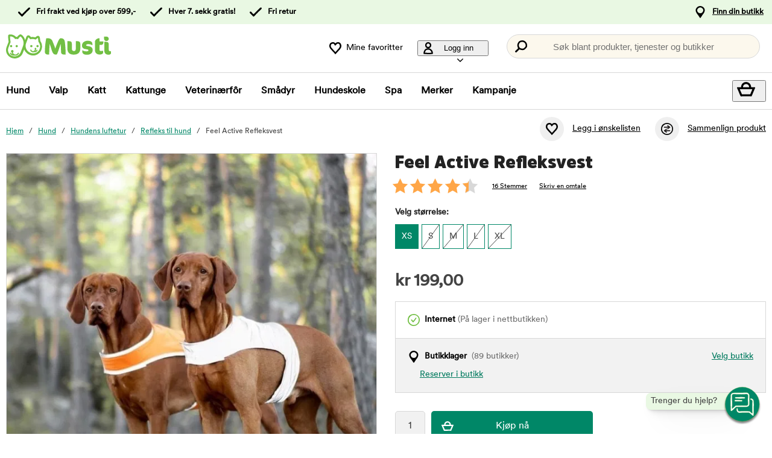

--- FILE ---
content_type: text/html; charset=utf-8
request_url: https://www.musti.no/feel-active-refleksvest
body_size: 82028
content:
<!DOCTYPE HTML> <html xml:lang="nb-NO" lang="nb-NO" xmlns:fb="http://ogp.me/ns/fb#" class="mno"> <head> <title>Feel Active Refleksvest | Musti</title> <meta charset="UTF-8"><meta name="description" content="Sørg for at din hund synes godt i mørket med denne refleksvesten som kan brukes på begge sider" /><link rel="canonical" href="https://www.musti.no/feel-active-refleksvest" /><meta property="og:url" content="https://www.musti.no/feel-active-refleksvest" /><meta name="google-site-verification" content="" /><script type="text/javascript">window.DY = window.DY || {};DY.recommendationContext = {type: "PRODUCT", data: ["140047"]};DY.userActiveConsent = { accepted: false };</script><link rel="preconnect" href="//cdn-eu.dynamicyield.com"><link rel="preconnect" href="//st-eu.dynamicyield.com"><link rel="preconnect" href="//rcom-eu.dynamicyield.com"><link rel="preconnect" href="//helloretailcdn.com"><link rel="dns-prefetch" href="//cdn-eu.dynamicyield.com"><link rel="dns-prefetch" href="//st-eu.dynamicyield.com"><link rel="dns-prefetch" href="//rcom-eu.dynamicyield.com"><link rel="dns-prefetch" href="//helloretailcdn.com"><script type="text/javascript" src="//cdn-eu.dynamicyield.com/api/9876748/api_dynamic.js"></script><script type="text/javascript" src="//cdn-eu.dynamicyield.com/api/9876748/api_static.js"></script><script async src="https://helloretailcdn.com/helloretail.js"></script><script type="text/javascript">window.hrq = window.hrq || [];let helloRetailUuid = "b72092b5-cb92-4562-ae5c-154972000a32";if (window.location.hostname === "b2b.vetzoo.se") {helloRetailUuid = "be4dfa32-3a52-4840-9cc8-3ddf00d97ed9";}hrq.push(["init", {"websiteUuid": helloRetailUuid}]);</script><script>const shopPrefix = 'mno';function getCookie(name) {let cookieArray = document.cookie.split(';');for (let i = 0; i < cookieArray.length; i++) {let cookiePair = cookieArray[i].split('=');if (name === cookiePair[0].trim()) {return decodeURIComponent(cookiePair[1]);}}return null;}function migrateConsentFromCookies() {/* Define mappings from your cookie consent types to the GTM consent configuration */const consentMapping = {'marketing': ['ad_storage', 'ad_user_data', 'ad_personalization'],'statistics': ['analytics_storage'],'necessary': ['functionality_storage', 'security_storage'],'functional': ['functionality_storage'],'personalization': ['personalization_storage']};/* Initialize an object to store the consent settings */const consentMode = {'ad_storage': 'denied','analytics_storage': 'denied','ad_user_data': 'denied','ad_personalization': 'denied','personalization_storage': 'denied','functionality_storage': 'denied','security_storage': 'denied'};/* Check if consent information is already in localStorage */if (localStorage.getItem(shopPrefix + '_consentMode') === null) {/* Loop through each consent type defined in the mapping */Object.keys(consentMapping).forEach(type => {const consentCookieName = shopPrefix + '_consent_' + type;const consentValue = getCookie(consentCookieName);if (consentValue === 'granted') {/* Update all related GTM settings to 'granted' */consentMapping[type].forEach(setting => {consentMode[setting] = 'granted';});}});/* Save the consentMode to localStorage */localStorage.setItem(shopPrefix + '_consentMode', JSON.stringify(consentMode));}}/* Perform the migration check */migrateConsentFromCookies();/* Preliminary consent settings for GTM via gtag */window.dataLayer = window.dataLayer || [];function gtag() { dataLayer.push(arguments); }const storedConsentMode = localStorage.getItem(shopPrefix + '_consentMode');if(storedConsentMode === null){gtag('consent', 'default', {ad_storage: 'denied',analytics_storage: 'denied',ad_user_data: 'denied',ad_personalization: 'denied',personalization_storage: 'denied',functionality_storage: 'denied',security_storage: 'denied','wait_for_update': 500,});} else {gtag('consent', 'default', JSON.parse(storedConsentMode));gtag('consent', 'update', JSON.parse(storedConsentMode));}</script>  <script>
	var dataLayer = dataLayer || [];

	function getSelectPromotionEventDetails(productNo) {
		var eventDetails = JSON.parse(localStorage.getItem("select_promotion_event-" + productNo));
		if (eventDetails) {
			return eventDetails.ecommerceParams;
		}
		return {};
	}

	dataLayer.push({
		'subplatform': 'B17',
		'page': {
			'type': 'product',
		},
		'session': {
			'sessionName': 'a43e43a720226e7575e35ade8417ce963e636e25128ed2757c1f4d6fb4821837',
			'ref': '',
			'ip': '18.191.68.96',
		},
		'ecommerce': {
			'ecommerceParams': JSON.parse(localStorage.getItem("select_promotion_event")) ? JSON.parse(localStorage.getItem("select_promotion_event")).ecommerceParams : {},
			'currency': 'NOK',
		},
	 		'cart': [],
	 		'category': {
			'tree': 'Hund > Hundens luftetur > Refleks til hund'
		},
							    
	});
</script>   <script>
window.initGtmTagMno = function(w,d,s,l,i){
    if( !('isGtmInitializedMno' in window) ) {
        window.isGtmInitializedMno = true;
        w[l]=w[l]||[];w[l].push({'gtm.start': new Date().getTime(),event:'gtm.js'});var f=d.getElementsByTagName(s)[0], j=d.createElement(s),dl=l!='dataLayer'?'&l='+l:'';j.async=true;j.src='https://sst.musti.no/gtm.js?id='+i+dl;f.parentNode.insertBefore(j,f);
    }
};
</script> <script>window.initGtmTagMno(window,document,'script','dataLayer','GTM-WQWJXF8C');</script><meta http-equiv="X-UA-Compatible" content="IE=edge,chrome=1" /><link rel="shortcut icon" href="https://get.musti.media/shops/mno/resources/ftp/original/21/f6b37abf163327662015b7d48444ba.ico" type="image/x-icon" /><link as="font" rel="preload" href="https://get.musti.media/_css/fonts/CircularXXTT-Black.woff2" type="font/woff2" crossorigin /><link as="font" rel="preload" href="https://get.musti.media/_css/fonts/CircularXXTT-Book.woff2" type="font/woff2" crossorigin /><link as="font" rel="preload" href="https://get.musti.media/_css/fonts/332AAC_1_0.woff2" type="font/woff2" crossorigin /><link type='text/css' href='//get.musti.media/_build/app.2e5513e4.css' rel='stylesheet' /><link type='text/css' href='//get.musti.media/_build/mno.6232c5aa.css' rel='stylesheet' /><script type="text/javascript">var b17_domain = 'www.musti.no/' ;var b17_screen = "web" ;</script><meta name="viewport" content="width=device-width, initial-scale=1.0, viewport-fit=cover"><meta name="theme-color" content="#000000"><meta property="og:image" content="https://get.musti.media/shops/mno/resources/ftp/productpage/f1/feel-active-reflexvast-f1.jpg" /><meta property="og:title" content="Feel Active Refleksvest | Musti" /><meta property="og:title" content="Feel Active Refleksvest | Musti" /><meta name="twitter:card" content="summary" /><meta name="twitter:title" content="Feel Active Refleksvest | Musti" /><meta name="twitter:image" content="https://get.musti.media/shops/mno/resources/ftp/productpage/f1/feel-active-reflexvast-f1.jpg" /><meta name="twitter:description" content="Sørg for at din hund synes godt i mørket med denne refleksvesten som kan brukes på begge sider" />  <meta name="google-site-verification" content="oIxMazvUZFq6KkqTiS3L6PHc2XDDQs6tW_AmvQI7Q1I" /><base href="https://www.musti.no/" />  <script>
	(function(d, id) {
		if (!window.flowbox) { var f = function () { f.q.push(arguments); }; f.q = []; window.flowbox = f; }
		if (d.getElementById(id)) {return;}
		var s = d.createElement('script'), fjs = d.scripts[d.scripts.length - 1]; s.id = id; s.async = true;
		s.src = 'https://connect.getflowbox.com/flowbox.js';
		fjs.parentNode.insertBefore(s, fjs);
	})(document, 'flowbox-js-embed');
	</script> </head> <body 
	
				class=" 		p-incl cu-NOK  search-helloretail "
			
>  <noscript><iframe src="https://sst.musti.no/ns.html?id=GTM-WQWJXF8C" height="0" width="0" style="display:none;visibility:hidden"></iframe></noscript><form style="width:0; height:0;margin:0;"><input type="hidden" id="compyes" value="0" /></form><div id="dialog" title="Informasjon"></div><div id="modal" class="page_content"></div><div class="spinner hide" id='spinner'></div><div id="page" class="langNO sh_mno pg_product" data-page-type="product">   <div data-nosnippet class="privacy_headsup_overlay"></div> <div id="cookie_consent_wrapper" class="cookie_consent_wrapper"> <div data-nosnippet 
				id="cookie_consent" 
				class="privacy_headsup" 
				role="dialog" 
				aria-modal="true" 
				aria-labelledby="cookie_banner_title" 
				aria-describedby="cookie_banner_info_text"
				aria-hidden="false"
			> <div class="modal"> <div class="frame cookie_summary_view" data-init-toggle> <div class="content"> <div class="title-and-body"> <div class="text-wrapper" id="cookie_banner_title">Vi ønsker å gi deg en best mulig kjøpsopplevelse!</div> <p class="body" id="cookie_banner_info_text">Vi bruker informasjonskapsler og lignende teknologier ("Cookies") på nettstedet vårt for å:</p> <div class="div"> <div class="frame-2"> <img class="pets" src="https://get.musti.media/shops/mno/img/pets-fill0-wght400-grad0-opsz48-1-2-2.svg" alt="" width="24" height="24"/> <p class="p">Sørge for at nettstedet fungerer som det skal</p> </div> <div class="frame-2"> <img class="pets" src="https://get.musti.media/shops/mno/img/pets-fill0-wght400-grad0-opsz48-1-2-1.svg" alt="" width="24" height="24"/> <p class="p">Gi deg en best mulig brukeropplevelse</p> </div> <div class="frame-2"> <img class="pets" src="https://get.musti.media/shops/mno/img/pets-fill0-wght400-grad0-opsz48-1-2-2.svg" alt="" width="24" height="24"/> <p class="p">Gi deg og ditt kjæledyr tilpasset markedsføring</p> </div> <div class="frame-2"> <img class="pets" src="https://get.musti.media/shops/mno/img/pets-fill0-wght400-grad0-opsz48-1-2-1.svg" alt="" width="24" height="24"/> <p class="p">Samle inn data for statistikk og analyser</p> </div> <div class="frame-2"> <img class="pets" src="https://get.musti.media/shops/mno/img/pets-fill0-wght400-grad0-opsz48-1-2-2.svg" alt="" width="24" height="24"/> <p class="p">Personalisere nettsiden for deg og ditt kjæledyr</p> </div> <div class="frame-2"> <img class="pets" src="https://get.musti.media/shops/mno/img/pets-fill0-wght400-grad0-opsz48-1-2-2.svg" alt="" width="24" height="24"/> <p class="p">Informasjonskapsler kan brukes til personlig og ikke-personlig reklame (<a class="body-2" href="https://business.safety.google/intl/no/privacy/" target="_blank" >Les mer om hvordan Google håndterer personlige opplysninger</a>)</p> </div> </div> <div class="frame-3 cookie_info"> <a href="cookies" class="body-2 cookie_url">Vår cookiepolicy</a> </div> <div class="helper-div2"></div> </div> </div> <div class="cat-tail-container"> <img class="cat-tail" src="https://get.musti.media/shops/mno/img/cat-tail2.svg" alt="" width="311" height="147"/> </div> <div class="cat-container"> <img class="cat-img" src="https://get.musti.media/shops/mno/img/cat.svg" alt="" width="331" height="280"/> </div> </div> <div style="display:none;" class="cookie_settings_view frame cookie_summary_view" data-settings-toggle> <form method='post' id='cookieform' class="cookie_settings_content"> <div> <h2>Endre innstillinger</h2> </div> <div class="Title" style="cursor:unset;"> <div class="RadioTitle" style="flex: 1 1 0; justify-content: flex-start; align-items: flex-start; gap: 8px; display: flex"> <div class="checkboxWrapper" style="width: 24px; height: 24px; position: relative"> <input type="checkbox" checked data-id="alwaysCheckedCheckbox" id="consent_necessary" name="consent_necessary" value="yes" role="checkbox" disabled> <span class="checkmark"></span> </div> <div class="TitleExtra" style="flex: 1 1 0; flex-direction: column; justify-content: flex-start; align-items: flex-start; display: inline-flex"> <label for="consent_necessary" class="Title2" style="align-self: stretch; cursor: pointer;"> <span style="color: #444444; font-size: 16px; font-family: Circular Std-Book, Helvetica; font-weight: 700; line-height: 24px; letter-spacing: 0.48px; word-wrap: break-word"> Nødvendige<br/> </span> <span style="color: #444444; font-size: 16px; font-family: Circular Std-Book, Helvetica; font-weight: 400; line-height: 24px; letter-spacing: 0.48px; word-wrap: break-word"> Vi bruker de nødvendige Informasjonskapslene for at nettstedet skal fungere. Nødvendige Informasjonskapsler muliggjør grunnleggende funksjoner som pålogging, sikkerhet, nettverksadministrasjon og tilgjengelighet. Du kan slå av disse ved å endre nettleserinnstillingene, men dette kan påvirke hvordan nettstedet fungerer.</span> </label> </div> </div> </div> <div class="Title" data-checkbox-id="consent_functional"> <div class="RadioTitle" style="flex: 1 1 0; justify-content: flex-start; align-items: flex-start; gap: 8px; display: flex"> <div class="checkboxWrapper" style="width: 24px; height: 24px; position: relative"> <input type="checkbox" checked class="cookie_check" id="consent_functional" name="consent_functional" value="yes" role="checkbox"> <span class="checkmark"></span> </div> <div class="TitleExtra" style="flex: 1 1 0; flex-direction: column; justify-content: flex-start; align-items: flex-start; display: inline-flex"> <label for="consent_functional" class="Title2" style="align-self: stretch; cursor: pointer;"> <span style="color: #444444; font-size: 16px; font-family: Circular Std-Book, Helvetica; font-weight: 700; line-height: 24px; letter-spacing: 0.48px; word-wrap: break-word"> Brukeropplevelse<br/> </span> <span style="color: #444444; font-size: 16px; font-family: Circular Std-Book, Helvetica; font-weight: 400; line-height: 24px; letter-spacing: 0.48px; word-wrap: break-word"> Disse Informasjonskapslene gir oss muligheten til å tilby en utvidet funksjonalitet på nettstedet vårt.</span> </label> </div> </div> </div> <div class="Title" data-checkbox-id="consent_statistics"> <div class="RadioTitle" style="flex: 1 1 0; justify-content: flex-start; align-items: flex-start; gap: 8px; display: flex"> <div class="checkboxWrapper" style="width: 24px; height: 24px; position: relative"> <input type="checkbox" checked class="cookie_check" id="consent_statistics" name="consent_statistics" value="yes" role="checkbox"> <span class="checkmark"></span> </div> <div class="TitleExtra" style="flex: 1 1 0; flex-direction: column; justify-content: flex-start; align-items: flex-start; display: inline-flex"> <label for="consent_statistics" class="Title2" style="align-self: stretch; cursor: pointer;"> <span style="color: #444444; font-size: 16px; font-family: Circular Std-Book, Helvetica; font-weight: 700; line-height: 24px; letter-spacing: 0.48px; word-wrap: break-word"> Statistikk og analyse<br/> </span> <span style="color: #444444; font-size: 16px; font-family: Circular Std-Book, Helvetica; font-weight: 400; line-height: 24px; letter-spacing: 0.48px; word-wrap: break-word"> Vi samler inn data fra besøket ditt ved hjelp av Informasjonskapsler for å forstå hvordan du bruker nettstedet vårt. Disse dataene lar oss telle besøk og trafikk-kilder, analysere hvilke sider som er mest og minst populære og se hvordan du bruker nettstedet.</span> </label> </div> </div> </div> <div class="Title" data-checkbox-id="consent_marketing"> <div class="RadioTitle" style="flex: 1 1 0; justify-content: flex-start; align-items: flex-start; gap: 8px; display: flex"> <div class="checkboxWrapper" style="width: 24px; height: 24px; position: relative"> <input type="checkbox" checked class="cookie_check" id="consent_marketing" name="consent_marketing" value="yes" role="checkbox"> <span class="checkmark"></span> </div> <div class="TitleExtra" style="flex: 1 1 0; flex-direction: column; justify-content: flex-start; align-items: flex-start; display: inline-flex"> <label for="consent_marketing" class="Title2" style="align-self: stretch; cursor: pointer;"> <span style="color: #444444; font-size: 16px; font-family: Circular Std-Book, Helvetica; font-weight: 700; line-height: 24px; letter-spacing: 0.48px; word-wrap: break-word"> Markedsføring<br/> </span> <span style="color: #444444; font-size: 16px; font-family: Circular Std-Book, Helvetica; font-weight: 400; line-height: 24px; letter-spacing: 0.48px; word-wrap: break-word"> Med målrettede Informasjonskapsler kan vi og våre markedsføringspartnere vise reklame som er relevant for deg og baseres på hvordan du har brukt vår nettsted. Disse Informasjonskapslene kan brukes til å bygge en profil av dine interesser (f.eks. hundeeiere) og vise deg tilpasset markedsføring på andre nettsider du besøker.</span> </label> </div> </div> </div> <div class="Title" data-checkbox-id="consent_personalization"> <div class="RadioTitle" style="flex: 1 1 0; justify-content: flex-start; align-items: flex-start; gap: 8px; display: flex"> <div class="checkboxWrapper" style="width: 24px; height: 24px; position: relative"> <input type="checkbox" checked class="cookie_check" id="consent_personalization" name="consent_personalization" value="yes" role="checkbox"> <span class="checkmark"></span> </div> <div class="TitleExtra" style="flex: 1 1 0; flex-direction: column; justify-content: flex-start; align-items: flex-start; display: inline-flex"> <label for="consent_personalization" class="Title2" style="align-self: stretch; cursor: pointer;"> <span style="color: #444444; font-size: 16px; font-family: Circular Std-Book, Helvetica; font-weight: 700; line-height: 24px; letter-spacing: 0.48px; word-wrap: break-word"> Personalisering<br/> </span> <span style="color: #444444; font-size: 16px; font-family: Circular Std-Book, Helvetica; font-weight: 400; line-height: 24px; letter-spacing: 0.48px; word-wrap: break-word"> Personalisering hjelper oss med å skreddersy informasjonen du ser på nettstedet vårt. Ved å godta disse Informasjonskapslene, vil du se relevante og interessante produkter samt informasjon når du besøker sidene våre.</span> </label> </div> </div> </div> <div class="helper-div1"></div> </form> </div> <div class="bottom-wrapper"> <div class="curve-line"> <img class="curve-line-img" src="https://get.musti.media/shops/mno/img/curvy-line.svg" alt="" width="1440" height="41"/> </div> <div class="frame-4"> <div class="frame-5"> <div id="cookie_settings2" class="basic"> <button class="label">Endre innstillinger</button> </div> <div id="submit_privacy_consent1" data-id="cookie_only_necessary_or_selected" class="basic accept_privacy_consent"> <button id="cookie_only_necessary2" data-id-change="1" class="label">Godta kun nødvendige cookies</button> <button id="" data-id-change="2" class="label" style="display: none;">Aksepter de valgte</button> </div> <button data-testid="privacy_consent_button" id="submit_privacy_consent3" data-accept-all class="label-wrapper accept_privacy_consent"> <div class="label-2">Godta cookies</div> </button> </div> </div> </div> </div> </div> </div> <script>
			// Wait for the DOM to fully load before executing the script
			document.addEventListener('DOMContentLoaded', function() {
				// Get element by data-id = alwaysCheckedCheckbox
				document.querySelector('[data-id="alwaysCheckedCheckbox"]').addEventListener('click', function(e) {
					e.preventDefault(); // Prevent the default checkbox action
				});

				// Find all div.Title elements
				var titles = document.querySelectorAll('.Title');

				// Add click event listener to each Title div
				titles.forEach(function(title) {
					title.addEventListener('click', function() {
						// Get the checkbox ID from the data attribute
						var checkboxId = title.getAttribute('data-checkbox-id');
						if (checkboxId) {
							// Find the checkbox by ID
							var checkbox = document.getElementById(checkboxId);

							// Toggle the checkbox
							if (checkbox) {
								checkbox.checked = !checkbox.checked;
							}
						}
					});
				});

				// Find the "Change settings" link by its ID
				var settingsTrigger = document.getElementById('cookie_settings2');

				// Find the two div elements by their classes
				var summaryView = document.querySelector('.cookie_summary_view[data-init-toggle]');
				var settingsView = document.querySelector('.cookie_settings_view[data-settings-toggle]');

				// Check if elements exist to prevent errors
				if(settingsTrigger && summaryView && settingsView) {
					// Add click event listener to the "Change settings" link
					settingsTrigger.addEventListener('click', function(e) {
						e.preventDefault(); // Prevent the default action of the link

						// Toggle visibility of the two div elements
						if(summaryView.style.display === 'none') {
							document.querySelectorAll('.cookie_check').forEach(function(checkbox) {
								checkbox.checked = true;
							});
							summaryView.style.display = 'flex'; // Show the summary view
							settingsView.style.display = 'none'; // Hide the settings view
							document.querySelector('#cookie_consent_wrapper .modal').style.setProperty('background-color', 'rgba(0, 135,103)');
							// console.log('change to #cookie_only_necessary');
							document.getElementById('submit_privacy_consent').setAttribute('id', 'cookie_only_necessary');
							// document.querySelector('[data-id="cookie_only_necessary_or_selected"] .label').innerText = 'Godta kun nødvendige cookies';
							// make display block to data-id-change="1"
							document.querySelector('[data-id-change="1"]').style.display = 'block';
							// make display none to data-id-change="2"
							document.querySelector('[data-id-change="2"]').style.display = 'none';
							document.querySelector('#cookie_settings2 button.label').innerText = 'Endre innstillinger';
						} else {
							document.querySelectorAll('.cookie_check').forEach(function(checkbox) {
								checkbox.checked = false;
							});
							summaryView.style.display = 'none'; // Hide the summary view
							settingsView.style.display = 'flex'; // Show the settings view
							document.querySelector('#cookie_consent_wrapper .modal').style.setProperty('background-color', '#E9F8E3');
							// console.log('change to #submit_privacy_consent');
							document.getElementById('cookie_only_necessary2').setAttribute('id', 'submit_privacy_consent');
							// document.querySelector('[data-id="cookie_only_necessary_or_selected"] .label').innerText = 'Aksepter de valgte';
							// make display none to data-id-change="1"
							document.querySelector('[data-id-change="1"]').style.display = 'none';
							// make display block to data-id-change="2"
							document.querySelector('[data-id-change="2"]').style.display = 'block';
							document.querySelector('#cookie_settings2 button.label').innerText = 'Tilbake';
						}
					});
				}
			});
		</script>    <noscript> <div style='clear: both; color: #fff; background-color: #b60000;' class="noscript"> <input type='checkbox' style='display: none' id='no_script_warning_checked'> <div> <label for='no_script_warning_checked'>Du prøver å bruke siden uten javascript. Funksjoner og tjenester kan slutte å fungere. Klikk her for å skjule.</label> </div> </div> </noscript> <div id='shop_menu_compare'>  </div> <div id="wrapper"> <div class="a11y-navigation"> <a href="#shop_main" class="a11y-button button"> <span>Hopp til innholdet</span> </a> <button class="a11y-button" onclick="javascript:__customerServiceToggle();"> <span>Kontakt kundeservice</span> </button> </div>    <nav class="top-nav checkout_hide " aria-label="Hovedmeny"> <div class="nav-1"> <div class="nav-1-content flex align-center"> <div class="nav-1-item align-center flex"> </div> <div class="nav-1-item align-center none md-flex"> <div class="icon-nav-1 icon-check text-nav-1">Fri frakt ved kjøp over 599,-</div> </div> <div class="nav-1-item align-center none md-flex"> <div class="icon-nav-1 icon-check text-nav-1">Hver 7. sekk gratis!</div> </div>  <div class="nav-1-item align-center none md-flex"> <div class="icon-nav-1 icon-check text-nav-1">Fri retur</div> </div>    <div class="nav-1-stores">   <a id='nav-1-store-selection' class='nav-1-store-selection' data-event-name='store_locator_top_click' data-event-name-check='store_locator_top_click 2' onclick="dataClickOnLink(event, &#039;click&#039;)" href='https://www.musti.no/info/butikker'>Finn din butikk</a>  </div> </div> </div> <div class="nav-2-mobile lg-none"> <div class="nav-2-mobile-content flex max-width-1 mx-auto align-center">  <a class='logo flex' href='https://www.musti.no'><img src='https://get.musti.media/shops/mno/resources/ftp/framework/logotypem.svg' alt='Dyrebutikk - f&ocirc;r og utstyr til kj&aelig;ledyr p&aring; nett' title='Musti.no' /></a>  </div> </div> <div class="nav-2-desktop none lg-block"> <div class="nav-2-desktop-content flex align-center">  <a class='logo-img logo' href='https://www.musti.no'><img src='https://get.musti.media/shops/mno/resources/ftp/framework/logotypem.svg' alt='Dyrebutikk - f&ocirc;r og utstyr til kj&aelig;ledyr p&aring; nett' title='Musti.no' /></a> <div class="nav-2-desktop__links lg-flex"> <a class='wishlist-button lg-flex align-center none lg-block' href='https://www.musti.no/produkt/wishlist'><div class="icon heart-nav-2 icon-nav-2">Mine favoritter</div> </a>  <div class="user-menu-top-container lg-flex align-center" data-js-top-container=""> <div class="topmenu-button-container align-center td-none inline-block"> <button type="button" class="reset-style td-none topmenu-button" data-js-top=".js-login" aria-haspopup="true" aria-expanded="false" aria-controls="user-nav-menu"> <div class="icon mr-1 user-nav-2 icon-nav-2">  Logg inn <span class="pr-1-5 dropdown-icon"></span> </div> </button> <div style="opacity: 0;" class="topmenu-content js-login lh-2 relative z-11 transition none" data-js-subtop-container=""> <div class="absolute none lg-flex top-menu-dropdown box-shadow" id="my_account_menu"> <div class="menu transition fast" data-js-topmenu-container=""> <div class="menu-item" data-js-menuitem="">  <a class='td-none bold' onClick="login('login')" href='javascript:doit();'>Logg inn</a> </div> <div class="menu-item" data-js-menuitem="">  <a class='td-none ' href='https://www.musti.no/order/register'>Bli medlem</a> </div> <div class="menu-item" data-js-menuitem="">  <a class='td-none ' href='https://www.musti.no/order/status'>Mine bestillinger</a> </div> </div> </div> </div> </div> </div>  <div class="search-trigger-container"> <button type="button" class="medium-search reset-style" data-js-menu="#search" aria-label="Trykk Enter for å åpne søket."> <span class="in-doc-placeholder">Søk blant produkter, tjenester og butikker</span> </button> </div> </div> </div> </div> <div class="nav-3-mobile nav-3-main lg-none" id="nav-3-mobile" data-js-sticky=".nav-2-mobile"> <div class="flex mx-auto justify-space-around align-center col-12 nav-3-mobile-container"> <button type="button" class="reset-style td-none p-1 col-3 nav-3-mobile text-center inline-block"
				data-js-menu="#mainmenu"
				aria-label="Meny"
				> <div class="icon menu-nav-3 icon-nav-3"></div> <div class="lh-1 fs-1-0" style="padding-top: 5px;">Meny</div> </button> <button type="button" class="reset-style td-none p-1 col-3 fill-brand nav-3-mobile text-center inline-block my-account"> <div class="icon user-nav-2 icon-nav-3"></div> <div class="lh-1 fs-1-0" style="padding-top: 5px;">Logg inn</div> </button> <button
				type="button"
				class="reset-style as-link td-none p-1 col-3 nav-3-mobile text-center inline-block relative"
				data-js-menu="#shop_menu_cart"
				aria-label="Vis handlekurv"
				aria-controls="shop_menu_cart"
				aria-haspopup="dialog"
				aria-expanded="false"> <span class="cart-icon relative"> <div class="icon mr-1 cart-nav-3 icon-nav-3"></div> <div class="hide absolute framework_cart_num" style="top:0;right:0;transform:translateY(-50%) translateX(25%);"><div class="transition bg-cta fc-light body-font-alt text-center cart-counter"  data-js-cart-count>0</div></div> </span> <div class="lh-1 fs-1-0" style="padding-top: 5px;">Handlekurv</div> </button><button type="button" class="reset-style td-none p-1 col-3 nav-3-mobile text-center inline-block" data-search-trigger="helloretail" data="#search"> <div class="icon search-nav-3 icon-nav-3"></div> <div class="lh-1 fs-1-0" style="padding-top: 5px;">Søk</div> </button> </div> </div> <div class="nav-3-desktop nav-3-main none lg-block" data-js-sticky=".nav-2-desktop"> <div class="nav-3-desktop-content flex align-center "> <div class="flex mainmenu-text">    <a class='mainmenu-section chosen' data-js-menu='#mainmenu .js-hund'  href='https://www.musti.no/hund'>Hund</a>   <a class='mainmenu-section ' data-js-menu='#mainmenu .js-valp'  href='https://www.musti.no/valp'>Valp</a>   <a class='mainmenu-section ' data-js-menu='#mainmenu .js-katt'  href='https://www.musti.no/katt'>Katt</a>   <a class='mainmenu-section ' data-js-menu='#mainmenu .js-kattunge'  href='https://www.musti.no/kattunge'>Kattunge</a>   <a class='mainmenu-section ' data-js-menu='#mainmenu .js-veterinarfoder'  href='https://www.musti.no/veterinarfor'>Veterin&aelig;rf&ocirc;r</a>   <a class='mainmenu-section ' data-js-menu='#mainmenu .js-smadjur'  href='https://www.musti.no/smadyr'>Sm&aring;dyr</a>   <a class='mainmenu-section' data-js-menu='#mainmenu .js-services'  href='https://www.musti.no/musti-hundekole'>Hundeskole</a>    <a class='mainmenu-section' href='https://www.musti.no/vare-behandlinger'>Spa</a>  <a class='mainmenu-section' href='https://www.musti.no/produkt/brands'>Merker</a> <a class='mainmenu-section onoffer' data-js-menu='#mainmenu .js-onoffer'  href='https://www.musti.no/kampanjer'>Kampanje</a> </div> <div class="mainmenu-right flex-right flex "> <div class="search-trigger-container flex-shrink-0" style="display: none;"> <button type="button" aria-label="Trykk Enter for å åpne søket." data-search-trigger="helloretail" data-js-menu="#search" class="reset-style as-link relative"> <div class="icon search-nav-3" style="margin: 7px;" aria-hidden="true"></div> </button> </div> <button 
				type="button"
				class="reset-style as-link w-auto td-none flex-shrink-0 checkout-icon relative"
				data-js-menu="#shop_menu_cart"
				aria-label="Vis handlekurv"
				aria-controls="shop_menu_cart"
				aria-haspopup="dialog"
				aria-expanded="false"
				><div class="cart-icon relative"> <div class="icon mr-1 cart-nav-3 icon-nav-3"></div> <div class="hide absolute framework_cart_num" style="top: 0; right: 0; transform: translateY(-50%) translateX(25%);"> <div class="transition bg-cta fc-light body-font-alt text-center cart-counter" data-js-cart-count> 0</div> </div> </div> </button> </div> </div> </div> <div id="mainmenu" class="mainmenu none" data-js-menu-container data-js-sticky=".nav-2-desktop"> <div class="overlay col-12" data-js-overlay data-js-close></div> <div class="mainmenu-navigation col-12"> <div class="nav-mobile-dropdown-header lg-none sticky-top"> <div class="left mobile-logo">  <a class='logo-img logo' href='https://www.musti.no'><img src='https://get.musti.media/shops/mno/resources/ftp/framework/logotypem.svg' alt='Dyrebutikk - f&ocirc;r og utstyr til kj&aelig;ledyr p&aring; nett' title='Musti.no' /></a> </div> <button type="button" class="reset-style nav-mobile-close inline-block topmenu-button" data-js-close aria-label=""> <div class="icon close-nav"></div> </button> </div> <span class="lg-none nav-3-mobile block nav-3-mobile-height"></span> <div style="height: 100%; overflow-x: hidden; overflow-y: scroll;">  <div class="mainmenu-content js-hund" data-js-submenu-container>   <div class="mainmenu-col-borders none lg-flex"> <div class="col-border first col-3 block"></div> <div class="col-border col-3 block"></div> <div class="col-border col-3 block"></div> <div class="col-border last col-3 block"></div> </div> <div class="menu"> <div class="menu-item" data-js-menuitem> <div class="mainmenu-header flex lg-none bold"> <button type="button" class="reset-style submenu-toggle-mobile relative td-none fill-brand mr-1-5 no-hov"
						data-js-submenu-toggle
						aria-controls="submenu-hund"
						aria-expanded="false"
						data-event-name="menu_interaction"
						data-event-name-check="menu interaction e1"
						data-event-menu-type="main"
						data-event-category="Hund"
						data-event-subcategory=""
						data-event-title=""
						aria-label="hund"> <div class="icon icon-20 absolute top-50p left-0 translate-y-50pn expand expand-nav"></div> <div class="icon icon-20 absolute top-50p left-0 translate-y-50pn collapse collapse-nav"></div> </button>   <a class='submenu-header-mobile' data-event-name='menu_interaction' data-event-name-check='menu interaction 41' data-event-menu-type='main' data-event-category='Hund' data-event-subcategory='' data-event-title='Hund' onclick="dataClickOnLink(event, &#039;click&#039;)" href='https://www.musti.no/hund'>Hund</a> </div> <div class="menu submenu transition fast lg-max-height-none--important overflow-hidden" data-js-submenu id="submenu-hund" hidden inert> <div class="lg-flex flex-wrap padding-menu-mobile" data-js-menuitem> <div class="dropdown-section-left none lg-block lg-col-3"> <div class="section-link col-12"> <a class='button' data-event-name='menu_interaction' data-event-name-check='menu interaction 9' data-event-menu-type='main' data-event-category='Hund' data-event-subcategory='' data-event-title='Alt til Hund' onclick="dataClickOnLink(event, &#039;click&#039;)" href='https://www.musti.no/hund'>Alt til Hund</a></div> <div class="browse-new"> <div class="section-link col-12"> <a class='button' data-event-name='menu_interaction' data-event-name-check='menu interaction 10' data-event-menu-type='main' data-event-category='Hund' data-event-subcategory='' data-event-title='Nyheter' onclick="dataClickOnLink(event, &#039;click&#039;)" href='https://www.musti.no/hund/nyheter'>Nyheter</a></div>  <div class="section-link onoffer col-12">  <a class='button' data-event-name='menu_interaction' data-event-name-check='menu interaction 101' data-event-menu-type='main' data-event-category='Hund' data-event-subcategory='' data-event-title='Kampanje' onclick="dataClickOnLink(event, &#039;click&#039;)" href='https://www.musti.no/kampanje-hund'>Kampanje</a> </div>   <div class="section-link seasonal col-12"> <a class='button' data-event-name='menu_interaction' data-event-name-check='menu interaction 13' data-event-menu-type='main' data-event-category='Hund' data-event-subcategory='' data-event-title='Fôringsguide' onclick="dataClickOnLink(event, &#039;click&#039;)" href='https://www.musti.no/riktig-for-til-hunden-din'>Fôringsguide</a></div>  <div class="section-link col-12"> <a class='button' data-event-name='menu_interaction' data-event-name-check='menu interaction 15' data-event-menu-type='main' data-event-category='Hund' data-event-subcategory='' data-event-title='Tips &amp; råd om hund' onclick="dataClickOnLink(event, &#039;click&#039;)" href='https://www.musti.no/hund/tips'>Tips & råd om hund</a></div>      </div>   <div class="bold fc-cta menu_headline_cta"> Kampanjer</div> <div class="menu mb-1 "> <div> <a class='td-none ' data-event-name='menu_interaction' data-event-name-check='menu interaction 22' data-event-menu-type='main' data-event-category='Hund' data-event-subcategory='' data-event-title='15% på Earth Rated hundeposer og tilbehør' onclick="dataClickOnLink(event, &#039;click&#039;)" href='https://www.musti.no/vennepris-15-earth-rated-hundeposer-og-tilbehor'>15% på Earth Rated hundeposer og tilbehør</a> <div class="icon icon-16 login ml-1"> </div> </div> <div> <a class='td-none ' data-event-name='menu_interaction' data-event-name-check='menu interaction 22' data-event-menu-type='main' data-event-category='Hund' data-event-subcategory='' data-event-title='15% på Eat Rustic tygg' onclick="dataClickOnLink(event, &#039;click&#039;)" href='https://www.musti.no/vennepris-15-eat-rustic-tygg'>15% på Eat Rustic tygg</a> <div class="icon icon-16 login ml-1"> </div> </div> </div>  </div> <div class="lg-none mb-1"> <div class="relative"> <div class="w-3 inline-block"> <div class="icon star icon-16 absolute top-50p left-0 translate-y-50pn "> </div> </div> <a class='td-none fc-cta' data-event-name='menu_interaction' data-event-name-check='menu interaction 23' data-event-menu-type='main' data-event-category='Hund' data-event-subcategory='' data-event-title='15% på Earth Rated hundeposer og tilbehør' onclick="dataClickOnLink(event, &#039;click&#039;)" href='https://www.musti.no/vennepris-15-earth-rated-hundeposer-og-tilbehor'>15% på Earth Rated hundeposer og tilbehør</a> <div class="icon icon-16 login ml-1"> </div> </div> <div class="relative"> <div class="w-3 inline-block"> <div class="icon star icon-16 absolute top-50p left-0 translate-y-50pn "> </div> </div> <a class='td-none fc-cta' data-event-name='menu_interaction' data-event-name-check='menu interaction 23' data-event-menu-type='main' data-event-category='Hund' data-event-subcategory='' data-event-title='15% på Eat Rustic tygg' onclick="dataClickOnLink(event, &#039;click&#039;)" href='https://www.musti.no/vennepris-15-eat-rustic-tygg'>15% på Eat Rustic tygg</a> <div class="icon icon-16 login ml-1"> </div> </div> </div>   <div class="category-column col-12 lg-col-3"> <div class="none bold menu_headline lg-block">Kategorier</div> <div class="menu"> <div class="menu-item" data-js-menuitem> <div class="menucategory flex"> <div data-js-submenu-toggle class="relative"> <button type="button" class="reset-style submenu-toggle-button absolute "
											aria-label="Hundefôr"
											aria-controls="submenu-hund-1805"
											aria-expanded="false"> <div class="icon icon-16 absolute left-0 expand expand-nav"
												data-event-name="menu_interaction"
												data-event-name-check="menu interaction 1"
												data-event-menu-type="main"
												data-event-category="Hund"
												data-event-subcategory=""
												data-event-title="Hundefôr"></div> <div class="icon icon-16 absolute left-0 collapse collapse-nav"
												data-event-name="menu_interaction"
												data-event-name-check="menu interaction 2"
												data-event-menu-type="side"
												data-event-category="Hund"
												data-event-subcategory=""
												data-event-title="Hundefôr"></div> </button> </div> <div class="menu-selector" data-hund-url="hund-hundefor"
										data-event-name="menu_interaction"
										data-event-name-check="menu interaction 3"
										data-event-menu-type="main"
										data-event-category="Hund" 
										data-event-subcategory=""
										data-event-title="Hundefôr"
										aria-label="Hundefôr"
										> <a class='td-none fc-text max-width-24' data-event-name='menu_interaction' data-event-name-check='menu interaction 4' data-event-menu-type='side' data-event-category='Hund' data-event-subcategory='' data-event-title='Hundefôr' onclick="dataClickOnLink(event, &#039;click&#039;)" href='https://www.musti.no/hund-hundefor'>Hundefôr</a></div> </div> <div class="menu subcategory none" data-js-submenu id="submenu-hund-1805" hidden inert>         <div class="menu-item" data-hund-url="hund-hundefor-torrfor" data-js-menuitem>  <a class='td-none' data-event-name='menu_interaction' data-event-name-check='menu interaction 6' data-event-menu-type='side' data-event-category='Hund' data-event-subcategory='Hundefôr' data-event-title='Tørrfôr' onclick="dataClickOnLink(event, &#039;click&#039;)" href='https://www.musti.no/hund-hundefor-torrfor'>Tørrfôr</a> </div>           <div class="menu-item" data-hund-url="hund-hundefor-vatfor" data-js-menuitem>  <a class='td-none' data-event-name='menu_interaction' data-event-name-check='menu interaction 6' data-event-menu-type='side' data-event-category='Hund' data-event-subcategory='Hundefôr' data-event-title='Våtfôr' onclick="dataClickOnLink(event, &#039;click&#039;)" href='https://www.musti.no/hund-hundefor-vatfor'>Våtfôr</a> </div>           <div class="menu-item" data-hund-url="hund-hundefor-rafor" data-js-menuitem>  <a class='td-none' data-event-name='menu_interaction' data-event-name-check='menu interaction 6' data-event-menu-type='side' data-event-category='Hund' data-event-subcategory='Hundefôr' data-event-title='Råfôr' onclick="dataClickOnLink(event, &#039;click&#039;)" href='https://www.musti.no/hund-hundefor-rafor'>Råfôr</a> </div>           <div class="menu-item" data-hund-url="hund-hundefor-veterinarfor" data-js-menuitem>  <a class='td-none' data-event-name='menu_interaction' data-event-name-check='menu interaction 6' data-event-menu-type='side' data-event-category='Hund' data-event-subcategory='Hundefôr' data-event-title='Veterinærfôr' onclick="dataClickOnLink(event, &#039;click&#039;)" href='https://www.musti.no/hund-hundefor-veterinarfor'>Veterinærfôr</a> </div>           <div class="menu-item" data-hund-url="hund-hundefor-kornfritt-torrfor" data-js-menuitem>  <a class='td-none' data-event-name='menu_interaction' data-event-name-check='menu interaction 6' data-event-menu-type='side' data-event-category='Hund' data-event-subcategory='Hundefôr' data-event-title='Kornfritt tørrfôr' onclick="dataClickOnLink(event, &#039;click&#039;)" href='https://www.musti.no/hund-hundefor-kornfritt-torrfor'>Kornfritt tørrfôr</a> </div>   </div> </div> <div class="menu-item" data-js-menuitem> <div class="menucategory flex"> <div data-js-submenu-toggle class="relative"> <button type="button" class="reset-style submenu-toggle-button absolute "
											aria-label="Godbiter til hund"
											aria-controls="submenu-hund-1799"
											aria-expanded="false"> <div class="icon icon-16 absolute left-0 expand expand-nav"
												data-event-name="menu_interaction"
												data-event-name-check="menu interaction 1"
												data-event-menu-type="main"
												data-event-category="Hund"
												data-event-subcategory=""
												data-event-title="Godbiter til hund"></div> <div class="icon icon-16 absolute left-0 collapse collapse-nav"
												data-event-name="menu_interaction"
												data-event-name-check="menu interaction 2"
												data-event-menu-type="side"
												data-event-category="Hund"
												data-event-subcategory=""
												data-event-title="Godbiter til hund"></div> </button> </div> <div class="menu-selector" data-hund-url="hund-hundegodteri"
										data-event-name="menu_interaction"
										data-event-name-check="menu interaction 3"
										data-event-menu-type="main"
										data-event-category="Hund" 
										data-event-subcategory=""
										data-event-title="Godbiter til hund"
										aria-label="Godbiter til hund"
										> <a class='td-none fc-text max-width-24' data-event-name='menu_interaction' data-event-name-check='menu interaction 4' data-event-menu-type='side' data-event-category='Hund' data-event-subcategory='' data-event-title='Godbiter til hund' onclick="dataClickOnLink(event, &#039;click&#039;)" href='https://www.musti.no/hund-hundegodteri'>Godbiter til hund</a></div> </div> <div class="menu subcategory none" data-js-submenu id="submenu-hund-1799" hidden inert>         <div class="menu-item" data-hund-url="hund-hundegodteri-hundebein" data-js-menuitem>  <a class='td-none' data-event-name='menu_interaction' data-event-name-check='menu interaction 6' data-event-menu-type='side' data-event-category='Hund' data-event-subcategory='Godbiter til hund' data-event-title='Hundebein' onclick="dataClickOnLink(event, &#039;click&#039;)" href='https://www.musti.no/hund-hundegodteri-hundebein'>Hundebein</a> </div>           <div class="menu-item" data-hund-url="hund-hundegodteri-treningsgodteri" data-js-menuitem>  <a class='td-none' data-event-name='menu_interaction' data-event-name-check='menu interaction 6' data-event-menu-type='side' data-event-category='Hund' data-event-subcategory='Godbiter til hund' data-event-title='Treningsgodbiter' onclick="dataClickOnLink(event, &#039;click&#039;)" href='https://www.musti.no/hund-hundegodteri-treningsgodteri'>Treningsgodbiter</a> </div>           <div class="menu-item" data-hund-url="hund-hundegodteri-dental-tyggebein" data-js-menuitem>  <a class='td-none' data-event-name='menu_interaction' data-event-name-check='menu interaction 6' data-event-menu-type='side' data-event-category='Hund' data-event-subcategory='Godbiter til hund' data-event-title='Dental tyggebein' onclick="dataClickOnLink(event, &#039;click&#039;)" href='https://www.musti.no/hund-hundegodteri-dental-tyggebein'>Dental tyggebein</a> </div>           <div class="menu-item" data-hund-url="hund-hundegodteri-torket-hundegodteri" data-js-menuitem>  <a class='td-none' data-event-name='menu_interaction' data-event-name-check='menu interaction 6' data-event-menu-type='side' data-event-category='Hund' data-event-subcategory='Godbiter til hund' data-event-title='Tørkede godbiter til hund' onclick="dataClickOnLink(event, &#039;click&#039;)" href='https://www.musti.no/hund-hundegodteri-torket-hundegodteri'>Tørkede godbiter til hund</a> </div>           <div class="menu-item" data-hund-url="hund-hundgodteri-tyggepinner" data-js-menuitem>  <a class='td-none' data-event-name='menu_interaction' data-event-name-check='menu interaction 6' data-event-menu-type='side' data-event-category='Hund' data-event-subcategory='Godbiter til hund' data-event-title='Tyggepinner' onclick="dataClickOnLink(event, &#039;click&#039;)" href='https://www.musti.no/hund-hundgodteri-tyggepinner'>Tyggepinner</a> </div>           <div class="menu-item" data-hund-url="hund-hundgodis-hundglass" data-js-menuitem>  <a class='td-none' data-event-name='menu_interaction' data-event-name-check='menu interaction 6' data-event-menu-type='side' data-event-category='Hund' data-event-subcategory='Godbiter til hund' data-event-title='Hundeis' onclick="dataClickOnLink(event, &#039;click&#039;)" href='https://www.musti.no/hund-hundgodis-hundglass'>Hundeis</a> </div>   </div> </div> <div class="menu-item" data-js-menuitem> <div class="menucategory flex"> <div data-js-submenu-toggle class="relative"> <button type="button" class="reset-style submenu-toggle-button absolute "
											aria-label="Hundens matplass"
											aria-controls="submenu-hund-1871"
											aria-expanded="false"> <div class="icon icon-16 absolute left-0 expand expand-nav"
												data-event-name="menu_interaction"
												data-event-name-check="menu interaction 1"
												data-event-menu-type="main"
												data-event-category="Hund"
												data-event-subcategory=""
												data-event-title="Hundens matplass"></div> <div class="icon icon-16 absolute left-0 collapse collapse-nav"
												data-event-name="menu_interaction"
												data-event-name-check="menu interaction 2"
												data-event-menu-type="side"
												data-event-category="Hund"
												data-event-subcategory=""
												data-event-title="Hundens matplass"></div> </button> </div> <div class="menu-selector" data-hund-url="hund-hundens-matplass"
										data-event-name="menu_interaction"
										data-event-name-check="menu interaction 3"
										data-event-menu-type="main"
										data-event-category="Hund" 
										data-event-subcategory=""
										data-event-title="Hundens matplass"
										aria-label="Hundens matplass"
										> <a class='td-none fc-text max-width-24' data-event-name='menu_interaction' data-event-name-check='menu interaction 4' data-event-menu-type='side' data-event-category='Hund' data-event-subcategory='' data-event-title='Hundens matplass' onclick="dataClickOnLink(event, &#039;click&#039;)" href='https://www.musti.no/hund-hundens-matplass'>Hundens matplass</a></div> </div> <div class="menu subcategory none" data-js-submenu id="submenu-hund-1871" hidden inert>         <div class="menu-item" data-hund-url="hund-hundens-matplass-hundeskaler" data-js-menuitem>  <a class='td-none' data-event-name='menu_interaction' data-event-name-check='menu interaction 6' data-event-menu-type='side' data-event-category='Hund' data-event-subcategory='Hundens matplass' data-event-title='Hundeskåler' onclick="dataClickOnLink(event, &#039;click&#039;)" href='https://www.musti.no/hund-hundens-matplass-hundeskaler'>Hundeskåler</a> </div>           <div class="menu-item" data-hund-url="hund-hundens-matplass-forbeholdere" data-js-menuitem>  <a class='td-none' data-event-name='menu_interaction' data-event-name-check='menu interaction 6' data-event-menu-type='side' data-event-category='Hund' data-event-subcategory='Hundens matplass' data-event-title='Fôrbeholdere' onclick="dataClickOnLink(event, &#039;click&#039;)" href='https://www.musti.no/hund-hundens-matplass-forbeholdere'>Fôrbeholdere</a> </div>           <div class="menu-item" data-hund-url="hund-hundens-matplass-tilbehor-til-for" data-js-menuitem>  <a class='td-none' data-event-name='menu_interaction' data-event-name-check='menu interaction 6' data-event-menu-type='side' data-event-category='Hund' data-event-subcategory='Hundens matplass' data-event-title='Fôrtilbehør' onclick="dataClickOnLink(event, &#039;click&#039;)" href='https://www.musti.no/hund-hundens-matplass-tilbehor-til-for'>Fôrtilbehør</a> </div>   </div> </div> <div class="menu-item" data-js-menuitem> <div class="menucategory flex"> <div data-js-submenu-toggle class="relative"> <button type="button" class="reset-style submenu-toggle-button absolute "
											aria-label="Hundeleker"
											aria-controls="submenu-hund-1803"
											aria-expanded="false"> <div class="icon icon-16 absolute left-0 expand expand-nav"
												data-event-name="menu_interaction"
												data-event-name-check="menu interaction 1"
												data-event-menu-type="main"
												data-event-category="Hund"
												data-event-subcategory=""
												data-event-title="Hundeleker"></div> <div class="icon icon-16 absolute left-0 collapse collapse-nav"
												data-event-name="menu_interaction"
												data-event-name-check="menu interaction 2"
												data-event-menu-type="side"
												data-event-category="Hund"
												data-event-subcategory=""
												data-event-title="Hundeleker"></div> </button> </div> <div class="menu-selector" data-hund-url="hund-hundeleker"
										data-event-name="menu_interaction"
										data-event-name-check="menu interaction 3"
										data-event-menu-type="main"
										data-event-category="Hund" 
										data-event-subcategory=""
										data-event-title="Hundeleker"
										aria-label="Hundeleker"
										> <a class='td-none fc-text max-width-24' data-event-name='menu_interaction' data-event-name-check='menu interaction 4' data-event-menu-type='side' data-event-category='Hund' data-event-subcategory='' data-event-title='Hundeleker' onclick="dataClickOnLink(event, &#039;click&#039;)" href='https://www.musti.no/hund-hundeleker'>Hundeleker</a></div> </div> <div class="menu subcategory none" data-js-submenu id="submenu-hund-1803" hidden inert>         <div class="menu-item" data-hund-url="hund-hundeleker-aktiviseringsleker-hund" data-js-menuitem>  <a class='td-none' data-event-name='menu_interaction' data-event-name-check='menu interaction 6' data-event-menu-type='side' data-event-category='Hund' data-event-subcategory='Hundeleker' data-event-title='Aktiviseringsleker' onclick="dataClickOnLink(event, &#039;click&#039;)" href='https://www.musti.no/hund-hundeleker-aktiviseringsleker-hund'>Aktiviseringsleker</a> </div>           <div class="menu-item" data-hund-url="hund-hundeleker-kasteleker" data-js-menuitem>  <a class='td-none' data-event-name='menu_interaction' data-event-name-check='menu interaction 6' data-event-menu-type='side' data-event-category='Hund' data-event-subcategory='Hundeleker' data-event-title='Apportleker' onclick="dataClickOnLink(event, &#039;click&#039;)" href='https://www.musti.no/hund-hundeleker-kasteleker'>Apportleker</a> </div>           <div class="menu-item" data-hund-url="hund-hundeleker-spill-til-hund" data-js-menuitem>  <a class='td-none' data-event-name='menu_interaction' data-event-name-check='menu interaction 6' data-event-menu-type='side' data-event-category='Hund' data-event-subcategory='Hundeleker' data-event-title='Spill til hund' onclick="dataClickOnLink(event, &#039;click&#039;)" href='https://www.musti.no/hund-hundeleker-spill-til-hund'>Spill til hund</a> </div>           <div class="menu-item" data-hund-url="hund-hundeleker-drakampsleker" data-js-menuitem>  <a class='td-none' data-event-name='menu_interaction' data-event-name-check='menu interaction 6' data-event-menu-type='side' data-event-category='Hund' data-event-subcategory='Hundeleker' data-event-title='Drakampsleker' onclick="dataClickOnLink(event, &#039;click&#039;)" href='https://www.musti.no/hund-hundeleker-drakampsleker'>Drakampsleker</a> </div>           <div class="menu-item" data-hund-url="hund-hundeleker-vannleker" data-js-menuitem>  <a class='td-none' data-event-name='menu_interaction' data-event-name-check='menu interaction 6' data-event-menu-type='side' data-event-category='Hund' data-event-subcategory='Hundeleker' data-event-title='Vannleker' onclick="dataClickOnLink(event, &#039;click&#039;)" href='https://www.musti.no/hund-hundeleker-vannleker'>Vannleker</a> </div>           <div class="menu-item" data-hund-url="hund-hundeleker-ball-til-hund" data-js-menuitem>  <a class='td-none' data-event-name='menu_interaction' data-event-name-check='menu interaction 6' data-event-menu-type='side' data-event-category='Hund' data-event-subcategory='Hundeleker' data-event-title='Ball til hund' onclick="dataClickOnLink(event, &#039;click&#039;)" href='https://www.musti.no/hund-hundeleker-ball-til-hund'>Ball til hund</a> </div>           <div class="menu-item" data-hund-url="hund-hundeleker-tyggeleker" data-js-menuitem>  <a class='td-none' data-event-name='menu_interaction' data-event-name-check='menu interaction 6' data-event-menu-type='side' data-event-category='Hund' data-event-subcategory='Hundeleker' data-event-title='Tyggeleker' onclick="dataClickOnLink(event, &#039;click&#039;)" href='https://www.musti.no/hund-hundeleker-tyggeleker'>Tyggeleker</a> </div>           <div class="menu-item" data-hund-url="hund-hundeleker-leker-med-lyd" data-js-menuitem>  <a class='td-none' data-event-name='menu_interaction' data-event-name-check='menu interaction 6' data-event-menu-type='side' data-event-category='Hund' data-event-subcategory='Hundeleker' data-event-title='Leker med lyd' onclick="dataClickOnLink(event, &#039;click&#039;)" href='https://www.musti.no/hund-hundeleker-leker-med-lyd'>Leker med lyd</a> </div>           <div class="menu-item" data-hund-url="hund-hundeleker-tauleker" data-js-menuitem>  <a class='td-none' data-event-name='menu_interaction' data-event-name-check='menu interaction 6' data-event-menu-type='side' data-event-category='Hund' data-event-subcategory='Hundeleker' data-event-title='Tauleker' onclick="dataClickOnLink(event, &#039;click&#039;)" href='https://www.musti.no/hund-hundeleker-tauleker'>Tauleker</a> </div>           <div class="menu-item" data-hund-url="hund-hundeleker-kosedyr" data-js-menuitem>  <a class='td-none' data-event-name='menu_interaction' data-event-name-check='menu interaction 6' data-event-menu-type='side' data-event-category='Hund' data-event-subcategory='Hundeleker' data-event-title='Kosedyr' onclick="dataClickOnLink(event, &#039;click&#039;)" href='https://www.musti.no/hund-hundeleker-kosedyr'>Kosedyr</a> </div>   </div> </div> <div class="menu-item" data-js-menuitem> <div class="menucategory flex"> <div data-js-submenu-toggle class="relative"> <button type="button" class="reset-style submenu-toggle-button absolute "
											aria-label="Hundens soveplass"
											aria-controls="submenu-hund-1823"
											aria-expanded="false"> <div class="icon icon-16 absolute left-0 expand expand-nav"
												data-event-name="menu_interaction"
												data-event-name-check="menu interaction 1"
												data-event-menu-type="main"
												data-event-category="Hund"
												data-event-subcategory=""
												data-event-title="Hundens soveplass"></div> <div class="icon icon-16 absolute left-0 collapse collapse-nav"
												data-event-name="menu_interaction"
												data-event-name-check="menu interaction 2"
												data-event-menu-type="side"
												data-event-category="Hund"
												data-event-subcategory=""
												data-event-title="Hundens soveplass"></div> </button> </div> <div class="menu-selector" data-hund-url="hund-hundens-soveplass"
										data-event-name="menu_interaction"
										data-event-name-check="menu interaction 3"
										data-event-menu-type="main"
										data-event-category="Hund" 
										data-event-subcategory=""
										data-event-title="Hundens soveplass"
										aria-label="Hundens soveplass"
										> <a class='td-none fc-text max-width-24' data-event-name='menu_interaction' data-event-name-check='menu interaction 4' data-event-menu-type='side' data-event-category='Hund' data-event-subcategory='' data-event-title='Hundens soveplass' onclick="dataClickOnLink(event, &#039;click&#039;)" href='https://www.musti.no/hund-hundens-soveplass'>Hundens soveplass</a></div> </div> <div class="menu subcategory none" data-js-submenu id="submenu-hund-1823" hidden inert>         <div class="menu-item" data-hund-url="hund-hundens-soveplass-hundesenger-hundemadrasser" data-js-menuitem>  <a class='td-none' data-event-name='menu_interaction' data-event-name-check='menu interaction 6' data-event-menu-type='side' data-event-category='Hund' data-event-subcategory='Hundens soveplass' data-event-title='Hundesenger og hundemadrasser' onclick="dataClickOnLink(event, &#039;click&#039;)" href='https://www.musti.no/hund-hundens-soveplass-hundesenger-hundemadrasser'>Hundesenger og hundemadrasser</a> </div>           <div class="menu-item" data-hund-url="hund-hundens-sovplats-kylmatta-till-hund" data-js-menuitem>  <a class='td-none' data-event-name='menu_interaction' data-event-name-check='menu interaction 6' data-event-menu-type='side' data-event-category='Hund' data-event-subcategory='Hundens soveplass' data-event-title='Kjølematte til hund' onclick="dataClickOnLink(event, &#039;click&#039;)" href='https://www.musti.no/hund-hundens-sovplats-kylmatta-till-hund'>Kjølematte til hund</a> </div>           <div class="menu-item" data-hund-url="hund-hundens-soveplass-hundetepper" data-js-menuitem>  <a class='td-none' data-event-name='menu_interaction' data-event-name-check='menu interaction 6' data-event-menu-type='side' data-event-category='Hund' data-event-subcategory='Hundens soveplass' data-event-title='Hundetepper' onclick="dataClickOnLink(event, &#039;click&#039;)" href='https://www.musti.no/hund-hundens-soveplass-hundetepper'>Hundetepper</a> </div>   </div> </div> <div class="menu-item" data-js-menuitem> <div class="menucategory flex"> <div data-js-submenu-toggle class="relative"> <button type="button" class="reset-style submenu-toggle-button absolute "
											aria-label="Hundens helse"
											aria-controls="submenu-hund-1825"
											aria-expanded="false"> <div class="icon icon-16 absolute left-0 expand expand-nav"
												data-event-name="menu_interaction"
												data-event-name-check="menu interaction 1"
												data-event-menu-type="main"
												data-event-category="Hund"
												data-event-subcategory=""
												data-event-title="Hundens helse"></div> <div class="icon icon-16 absolute left-0 collapse collapse-nav"
												data-event-name="menu_interaction"
												data-event-name-check="menu interaction 2"
												data-event-menu-type="side"
												data-event-category="Hund"
												data-event-subcategory=""
												data-event-title="Hundens helse"></div> </button> </div> <div class="menu-selector" data-hund-url="hund-hundens-helse"
										data-event-name="menu_interaction"
										data-event-name-check="menu interaction 3"
										data-event-menu-type="main"
										data-event-category="Hund" 
										data-event-subcategory=""
										data-event-title="Hundens helse"
										aria-label="Hundens helse"
										> <a class='td-none fc-text max-width-24' data-event-name='menu_interaction' data-event-name-check='menu interaction 4' data-event-menu-type='side' data-event-category='Hund' data-event-subcategory='' data-event-title='Hundens helse' onclick="dataClickOnLink(event, &#039;click&#039;)" href='https://www.musti.no/hund-hundens-helse'>Hundens helse</a></div> </div> <div class="menu subcategory none" data-js-submenu id="submenu-hund-1825" hidden inert>         <div class="menu-item" data-hund-url="hund-hundens-helse-vitaminer-kosttilskudd" data-js-menuitem>  <a class='td-none' data-event-name='menu_interaction' data-event-name-check='menu interaction 6' data-event-menu-type='side' data-event-category='Hund' data-event-subcategory='Hundens helse' data-event-title='Vitaminer og kosttilskudd' onclick="dataClickOnLink(event, &#039;click&#039;)" href='https://www.musti.no/hund-hundens-helse-vitaminer-kosttilskudd'>Vitaminer og kosttilskudd</a> </div>           <div class="menu-item" data-hund-url="hund-hundens-helse-flattmiddel-til-hund" data-js-menuitem>  <a class='td-none' data-event-name='menu_interaction' data-event-name-check='menu interaction 6' data-event-menu-type='side' data-event-category='Hund' data-event-subcategory='Hundens helse' data-event-title='Flåttmiddel hund' onclick="dataClickOnLink(event, &#039;click&#039;)" href='https://www.musti.no/hund-hundens-helse-flattmiddel-til-hund'>Flåttmiddel hund</a> </div>           <div class="menu-item" data-hund-url="hund-hundens-helse-lopetid-tispetruser" data-js-menuitem>  <a class='td-none' data-event-name='menu_interaction' data-event-name-check='menu interaction 6' data-event-menu-type='side' data-event-category='Hund' data-event-subcategory='Hundens helse' data-event-title='Løpetid og tispetruser' onclick="dataClickOnLink(event, &#039;click&#039;)" href='https://www.musti.no/hund-hundens-helse-lopetid-tispetruser'>Løpetid og tispetruser</a> </div>           <div class="menu-item" data-hund-url="hund-hundens-helse-munnhygiene-hund" data-js-menuitem>  <a class='td-none' data-event-name='menu_interaction' data-event-name-check='menu interaction 6' data-event-menu-type='side' data-event-category='Hund' data-event-subcategory='Hundens helse' data-event-title='Hundens munnhygiene' onclick="dataClickOnLink(event, &#039;click&#039;)" href='https://www.musti.no/hund-hundens-helse-munnhygiene-hund'>Hundens munnhygiene</a> </div>           <div class="menu-item" data-hund-url="hund-hundens-helse-stess-redsel" data-js-menuitem>  <a class='td-none' data-event-name='menu_interaction' data-event-name-check='menu interaction 6' data-event-menu-type='side' data-event-category='Hund' data-event-subcategory='Hundens helse' data-event-title='Beroligende til hund' onclick="dataClickOnLink(event, &#039;click&#039;)" href='https://www.musti.no/hund-hundens-helse-stess-redsel'>Beroligende til hund</a> </div>           <div class="menu-item" data-hund-url="hund-hundens-helse-ore-oyne" data-js-menuitem>  <a class='td-none' data-event-name='menu_interaction' data-event-name-check='menu interaction 6' data-event-menu-type='side' data-event-category='Hund' data-event-subcategory='Hundens helse' data-event-title='Øre og øyne' onclick="dataClickOnLink(event, &#039;click&#039;)" href='https://www.musti.no/hund-hundens-helse-ore-oyne'>Øre og øyne</a> </div>           <div class="menu-item" data-hund-url="hund-hundens-helse-mage-tarm" data-js-menuitem>  <a class='td-none' data-event-name='menu_interaction' data-event-name-check='menu interaction 6' data-event-menu-type='side' data-event-category='Hund' data-event-subcategory='Hundens helse' data-event-title='Mage &amp;amp; Tarm' onclick="dataClickOnLink(event, &#039;click&#039;)" href='https://www.musti.no/hund-hundens-helse-mage-tarm'>Mage &amp; Tarm</a> </div>           <div class="menu-item" data-hund-url="hund-hundens-helse-sarpleie" data-js-menuitem>  <a class='td-none' data-event-name='menu_interaction' data-event-name-check='menu interaction 6' data-event-menu-type='side' data-event-category='Hund' data-event-subcategory='Hundens helse' data-event-title='Sårpleie' onclick="dataClickOnLink(event, &#039;click&#039;)" href='https://www.musti.no/hund-hundens-helse-sarpleie'>Sårpleie</a> </div>           <div class="menu-item" data-hund-url="hund-hundens-helse-hud-pals" data-js-menuitem>  <a class='td-none' data-event-name='menu_interaction' data-event-name-check='menu interaction 6' data-event-menu-type='side' data-event-category='Hund' data-event-subcategory='Hundens helse' data-event-title='Hud &amp;amp; Pels' onclick="dataClickOnLink(event, &#039;click&#039;)" href='https://www.musti.no/hund-hundens-helse-hud-pals'>Hud &amp; Pels</a> </div>           <div class="menu-item" data-hund-url="hund-hundens-helse-potesalver" data-js-menuitem>  <a class='td-none' data-event-name='menu_interaction' data-event-name-check='menu interaction 6' data-event-menu-type='side' data-event-category='Hund' data-event-subcategory='Hundens helse' data-event-title='Potesalver' onclick="dataClickOnLink(event, &#039;click&#039;)" href='https://www.musti.no/hund-hundens-helse-potesalver'>Potesalver</a> </div>           <div class="menu-item" data-hund-url="hund-hundens-helse-hundekrager" data-js-menuitem>  <a class='td-none' data-event-name='menu_interaction' data-event-name-check='menu interaction 6' data-event-menu-type='side' data-event-category='Hund' data-event-subcategory='Hundens helse' data-event-title='Hundekrager' onclick="dataClickOnLink(event, &#039;click&#039;)" href='https://www.musti.no/hund-hundens-helse-hundekrager'>Hundekrager</a> </div>   </div> </div> <div class="menu-item" data-js-menuitem> <div class="menucategory flex"> <div data-js-submenu-toggle class="relative"> <button type="button" class="reset-style submenu-toggle-button absolute "
											aria-label="Hundepleie"
											aria-controls="submenu-hund-1837"
											aria-expanded="false"> <div class="icon icon-16 absolute left-0 expand expand-nav"
												data-event-name="menu_interaction"
												data-event-name-check="menu interaction 1"
												data-event-menu-type="main"
												data-event-category="Hund"
												data-event-subcategory=""
												data-event-title="Hundepleie"></div> <div class="icon icon-16 absolute left-0 collapse collapse-nav"
												data-event-name="menu_interaction"
												data-event-name-check="menu interaction 2"
												data-event-menu-type="side"
												data-event-category="Hund"
												data-event-subcategory=""
												data-event-title="Hundepleie"></div> </button> </div> <div class="menu-selector" data-hund-url="hund-hundepleie"
										data-event-name="menu_interaction"
										data-event-name-check="menu interaction 3"
										data-event-menu-type="main"
										data-event-category="Hund" 
										data-event-subcategory=""
										data-event-title="Hundepleie"
										aria-label="Hundepleie"
										> <a class='td-none fc-text max-width-24' data-event-name='menu_interaction' data-event-name-check='menu interaction 4' data-event-menu-type='side' data-event-category='Hund' data-event-subcategory='' data-event-title='Hundepleie' onclick="dataClickOnLink(event, &#039;click&#039;)" href='https://www.musti.no/hund-hundepleie'>Hundepleie</a></div> </div> <div class="menu subcategory none" data-js-submenu id="submenu-hund-1837" hidden inert>         <div class="menu-item" data-hund-url="hund-hundepleie-hundeklipper" data-js-menuitem>  <a class='td-none' data-event-name='menu_interaction' data-event-name-check='menu interaction 6' data-event-menu-type='side' data-event-category='Hund' data-event-subcategory='Hundepleie' data-event-title='Hundeklipper' onclick="dataClickOnLink(event, &#039;click&#039;)" href='https://www.musti.no/hund-hundepleie-hundeklipper'>Hundeklipper</a> </div>           <div class="menu-item" data-hund-url="hund-hundepleie-hundesjampo" data-js-menuitem>  <a class='td-none' data-event-name='menu_interaction' data-event-name-check='menu interaction 6' data-event-menu-type='side' data-event-category='Hund' data-event-subcategory='Hundepleie' data-event-title='Hundesjampo' onclick="dataClickOnLink(event, &#039;click&#039;)" href='https://www.musti.no/hund-hundepleie-hundesjampo'>Hundesjampo</a> </div>           <div class="menu-item" data-hund-url="hund-hundepleie-hundebalsam" data-js-menuitem>  <a class='td-none' data-event-name='menu_interaction' data-event-name-check='menu interaction 6' data-event-menu-type='side' data-event-category='Hund' data-event-subcategory='Hundepleie' data-event-title='Hundebalsam' onclick="dataClickOnLink(event, &#039;click&#039;)" href='https://www.musti.no/hund-hundepleie-hundebalsam'>Hundebalsam</a> </div>           <div class="menu-item" data-hund-url="hund-hundepleie-hundehandkler" data-js-menuitem>  <a class='td-none' data-event-name='menu_interaction' data-event-name-check='menu interaction 6' data-event-menu-type='side' data-event-category='Hund' data-event-subcategory='Hundepleie' data-event-title='Hundehåndklær' onclick="dataClickOnLink(event, &#039;click&#039;)" href='https://www.musti.no/hund-hundepleie-hundehandkler'>Hundehåndklær</a> </div>           <div class="menu-item" data-hund-url="hund-hundepleie-hundeborster" data-js-menuitem>  <a class='td-none' data-event-name='menu_interaction' data-event-name-check='menu interaction 6' data-event-menu-type='side' data-event-category='Hund' data-event-subcategory='Hundepleie' data-event-title='Hundebørster' onclick="dataClickOnLink(event, &#039;click&#039;)" href='https://www.musti.no/hund-hundepleie-hundeborster'>Hundebørster</a> </div>           <div class="menu-item" data-hund-url="hund-hundepleie-hundesakser" data-js-menuitem>  <a class='td-none' data-event-name='menu_interaction' data-event-name-check='menu interaction 6' data-event-menu-type='side' data-event-category='Hund' data-event-subcategory='Hundepleie' data-event-title='Hundesakser' onclick="dataClickOnLink(event, &#039;click&#039;)" href='https://www.musti.no/hund-hundepleie-hundesakser'>Hundesakser</a> </div>           <div class="menu-item" data-hund-url="hund-hundepleie-klotanger-klofiler" data-js-menuitem>  <a class='td-none' data-event-name='menu_interaction' data-event-name-check='menu interaction 6' data-event-menu-type='side' data-event-category='Hund' data-event-subcategory='Hundepleie' data-event-title='Klotang og klofiler' onclick="dataClickOnLink(event, &#039;click&#039;)" href='https://www.musti.no/hund-hundepleie-klotanger-klofiler'>Klotang og klofiler</a> </div>   </div> </div>  </div> </div> <div class="category-column col-12 lg-col-3"> <div class="none lg-block  bold">&nbsp;</div> <div class="menu"> <div class="menu-item" data-js-menuitem> <div class="menucategory flex"> <div data-js-submenu-toggle class="relative"> <button type="button" class="reset-style submenu-toggle-button absolute "
											aria-label="Hundens luftetur"
											aria-controls="submenu-hund-1793"
											aria-expanded="false"> <div class="icon icon-16 absolute left-0 expand expand-nav"
												data-event-name="menu_interaction"
												data-event-name-check="menu interaction 1"
												data-event-menu-type="main"
												data-event-category="Hund"
												data-event-subcategory=""
												data-event-title="Hundens luftetur"></div> <div class="icon icon-16 absolute left-0 collapse collapse-nav"
												data-event-name="menu_interaction"
												data-event-name-check="menu interaction 2"
												data-event-menu-type="side"
												data-event-category="Hund"
												data-event-subcategory=""
												data-event-title="Hundens luftetur"></div> </button> </div> <div class="menu-selector" data-hund-url="hund-hundens-luftetur"
										data-event-name="menu_interaction"
										data-event-name-check="menu interaction 3"
										data-event-menu-type="main"
										data-event-category="Hund" 
										data-event-subcategory=""
										data-event-title="Hundens luftetur"
										aria-label="Hundens luftetur"
										> <a class='td-none fc-text max-width-24' data-event-name='menu_interaction' data-event-name-check='menu interaction 4' data-event-menu-type='side' data-event-category='Hund' data-event-subcategory='' data-event-title='Hundens luftetur' onclick="dataClickOnLink(event, &#039;click&#039;)" href='https://www.musti.no/hund-hundens-luftetur'>Hundens luftetur</a></div> </div> <div class="menu subcategory none" data-js-submenu id="submenu-hund-1793" hidden inert>         <div class="menu-item" data-hund-url="hund-hundens-luftetur-hundeseler" data-js-menuitem>  <a class='td-none' data-event-name='menu_interaction' data-event-name-check='menu interaction 6' data-event-menu-type='side' data-event-category='Hund' data-event-subcategory='Hundens luftetur' data-event-title='Hundeseler' onclick="dataClickOnLink(event, &#039;click&#039;)" href='https://www.musti.no/hund-hundens-luftetur-hundeseler'>Hundeseler</a> </div>           <div class="menu-item" data-hund-url="hund-hundens-luftetur-hundeband" data-js-menuitem> <div data-js-sub-submenu-toggle class="absolute" id="hund-hundens-luftetur-hundeband"> <button type="button" class="reset-style relative submenu-toggle-button"
														aria-label="Hundekobbel"
														aria-controls="submenu-hund-1793-1794"
														aria-expanded="false"> <div class="icon icon-16 expand expand-nav absolute pos-0"></div> <div class="icon icon-16 collapse collapse-nav absolute pos-0" data-event="some event4"></div> </button> </div>  <a class='td-none' data-event-name='menu_interaction' data-event-name-check='menu interaction 6' data-event-menu-type='side' data-event-category='Hund' data-event-subcategory='Hundens luftetur' data-event-title='Hundekobbel' onclick="dataClickOnLink(event, &#039;click&#039;)" href='https://www.musti.no/hund-hundens-luftetur-hundeband'>Hundekobbel</a> </div>        <div class="menu-item sub-subcat none" data-hund-url="hund-hundens-luftetur-flexiband" data-js-menuitem-hund-hundens-luftetur-hundeband> <a class='td-none' data-event-name='menu_interaction' data-event-name-check='menu interaction 7' data-event-menu-type='side' data-event-category='Hund' data-event-subcategory='Hundens luftetur' data-event-title='Flexibånd' onclick="dataClickOnLink(event, &#039;click&#039;)" href='https://www.musti.no/hund-hundens-luftetur-flexiband'>Flexibånd</a> </div>        <div class="menu-item sub-subcat none" data-hund-url="hund-hundens-luftetur-hundeforerbelter" data-js-menuitem-hund-hundens-luftetur-hundeband> <a class='td-none' data-event-name='menu_interaction' data-event-name-check='menu interaction 7' data-event-menu-type='side' data-event-category='Hund' data-event-subcategory='Hundens luftetur' data-event-title='Hundeførerbelter' onclick="dataClickOnLink(event, &#039;click&#039;)" href='https://www.musti.no/hund-hundens-luftetur-hundeforerbelter'>Hundeførerbelter</a> </div>             <div class="menu-item" data-hund-url="hund-hundens-luftetur-hundehalsband" data-js-menuitem>  <a class='td-none' data-event-name='menu_interaction' data-event-name-check='menu interaction 6' data-event-menu-type='side' data-event-category='Hund' data-event-subcategory='Hundens luftetur' data-event-title='Hundehalsbånd' onclick="dataClickOnLink(event, &#039;click&#039;)" href='https://www.musti.no/hund-hundens-luftetur-hundehalsband'>Hundehalsbånd</a> </div>           <div class="menu-item" data-hund-url="hund-hundpromenad-gps-till-hund" data-js-menuitem>  <a class='td-none' data-event-name='menu_interaction' data-event-name-check='menu interaction 6' data-event-menu-type='side' data-event-category='Hund' data-event-subcategory='Hundens luftetur' data-event-title='GPS til hund' onclick="dataClickOnLink(event, &#039;click&#039;)" href='https://www.musti.no/hund-hundpromenad-gps-till-hund'>GPS til hund</a> </div>           <div class="menu-item" data-hund-url="hund-hundens-luftetur-hundeposer" data-js-menuitem>  <a class='td-none' data-event-name='menu_interaction' data-event-name-check='menu interaction 6' data-event-menu-type='side' data-event-category='Hund' data-event-subcategory='Hundens luftetur' data-event-title='Hundeposer' onclick="dataClickOnLink(event, &#039;click&#039;)" href='https://www.musti.no/hund-hundens-luftetur-hundeposer'>Hundeposer</a> </div>           <div class="menu-item" data-hund-url="hund-hundens-luftetur-klovvesker" data-js-menuitem>  <a class='td-none' data-event-name='menu_interaction' data-event-name-check='menu interaction 6' data-event-menu-type='side' data-event-category='Hund' data-event-subcategory='Hundens luftetur' data-event-title='Kløvvesker' onclick="dataClickOnLink(event, &#039;click&#039;)" href='https://www.musti.no/hund-hundens-luftetur-klovvesker'>Kløvvesker</a> </div>           <div class="menu-item" data-hund-url="hund-hundens-luftetur-refleks-til-hund" data-js-menuitem>  <a class='td-none' data-event-name='menu_interaction' data-event-name-check='menu interaction 6' data-event-menu-type='side' data-event-category='Hund' data-event-subcategory='Hundens luftetur' data-event-title='Refleks til hund' onclick="dataClickOnLink(event, &#039;click&#039;)" href='https://www.musti.no/hund-hundens-luftetur-refleks-til-hund'>Refleks til hund</a> </div>           <div class="menu-item" data-hund-url="hund-hundens-luftetur-hundelamper" data-js-menuitem>  <a class='td-none' data-event-name='menu_interaction' data-event-name-check='menu interaction 6' data-event-menu-type='side' data-event-category='Hund' data-event-subcategory='Hundens luftetur' data-event-title='Hundelamper' onclick="dataClickOnLink(event, &#039;click&#039;)" href='https://www.musti.no/hund-hundens-luftetur-hundelamper'>Hundelamper</a> </div>   </div> </div> <div class="menu-item" data-js-menuitem> <div class="menucategory flex"> <div data-js-submenu-toggle class="relative"> <button type="button" class="reset-style submenu-toggle-button absolute "
											aria-label="Hundetrening"
											aria-controls="submenu-hund-1863"
											aria-expanded="false"> <div class="icon icon-16 absolute left-0 expand expand-nav"
												data-event-name="menu_interaction"
												data-event-name-check="menu interaction 1"
												data-event-menu-type="main"
												data-event-category="Hund"
												data-event-subcategory=""
												data-event-title="Hundetrening"></div> <div class="icon icon-16 absolute left-0 collapse collapse-nav"
												data-event-name="menu_interaction"
												data-event-name-check="menu interaction 2"
												data-event-menu-type="side"
												data-event-category="Hund"
												data-event-subcategory=""
												data-event-title="Hundetrening"></div> </button> </div> <div class="menu-selector" data-hund-url="hund-hundetrening"
										data-event-name="menu_interaction"
										data-event-name-check="menu interaction 3"
										data-event-menu-type="main"
										data-event-category="Hund" 
										data-event-subcategory=""
										data-event-title="Hundetrening"
										aria-label="Hundetrening"
										> <a class='td-none fc-text max-width-24' data-event-name='menu_interaction' data-event-name-check='menu interaction 4' data-event-menu-type='side' data-event-category='Hund' data-event-subcategory='' data-event-title='Hundetrening' onclick="dataClickOnLink(event, &#039;click&#039;)" href='https://www.musti.no/hund-hundetrening'>Hundetrening</a></div> </div> <div class="menu subcategory none" data-js-submenu id="submenu-hund-1863" hidden inert>         <div class="menu-item" data-hund-url="hund-hundetrening-antitrekkseler" data-js-menuitem>  <a class='td-none' data-event-name='menu_interaction' data-event-name-check='menu interaction 6' data-event-menu-type='side' data-event-category='Hund' data-event-subcategory='Hundetrening' data-event-title='Antitrekkseler' onclick="dataClickOnLink(event, &#039;click&#039;)" href='https://www.musti.no/hund-hundetrening-antitrekkseler'>Antitrekkseler</a> </div>           <div class="menu-item" data-hund-url="hund-hundetrening-retrieverkobbel-sporliner" data-js-menuitem>  <a class='td-none' data-event-name='menu_interaction' data-event-name-check='menu interaction 6' data-event-menu-type='side' data-event-category='Hund' data-event-subcategory='Hundetrening' data-event-title='Retrieverkobbel og sporliner' onclick="dataClickOnLink(event, &#039;click&#039;)" href='https://www.musti.no/hund-hundetrening-retrieverkobbel-sporliner'>Retrieverkobbel og sporliner</a> </div>           <div class="menu-item" data-hund-url="hund-hundtraning-agility" data-js-menuitem>  <a class='td-none' data-event-name='menu_interaction' data-event-name-check='menu interaction 6' data-event-menu-type='side' data-event-category='Hund' data-event-subcategory='Hundetrening' data-event-title='Agility' onclick="dataClickOnLink(event, &#039;click&#039;)" href='https://www.musti.no/hund-hundtraning-agility'>Agility</a> </div>           <div class="menu-item" data-hund-url="hund-hundetrening-treningsredskap-for-hund" data-js-menuitem>  <a class='td-none' data-event-name='menu_interaction' data-event-name-check='menu interaction 6' data-event-menu-type='side' data-event-category='Hund' data-event-subcategory='Hundetrening' data-event-title='Treningsredskap for hund' onclick="dataClickOnLink(event, &#039;click&#039;)" href='https://www.musti.no/hund-hundetrening-treningsredskap-for-hund'>Treningsredskap for hund</a> </div>           <div class="menu-item" data-hund-url="hund-hundetrening-dummys-apportbukk" data-js-menuitem>  <a class='td-none' data-event-name='menu_interaction' data-event-name-check='menu interaction 6' data-event-menu-type='side' data-event-category='Hund' data-event-subcategory='Hundetrening' data-event-title='Dummys og apportbukk' onclick="dataClickOnLink(event, &#039;click&#039;)" href='https://www.musti.no/hund-hundetrening-dummys-apportbukk'>Dummys og apportbukk</a> </div>           <div class="menu-item" data-hund-url="hund-hundtraning-klikkertrening" data-js-menuitem>  <a class='td-none' data-event-name='menu_interaction' data-event-name-check='menu interaction 6' data-event-menu-type='side' data-event-category='Hund' data-event-subcategory='Hundetrening' data-event-title='Klikkertrening' onclick="dataClickOnLink(event, &#039;click&#039;)" href='https://www.musti.no/hund-hundtraning-klikkertrening'>Klikkertrening</a> </div>           <div class="menu-item" data-hund-url="hund-hundtraning-nosework" data-js-menuitem>  <a class='td-none' data-event-name='menu_interaction' data-event-name-check='menu interaction 6' data-event-menu-type='side' data-event-category='Hund' data-event-subcategory='Hundetrening' data-event-title='Nosework' onclick="dataClickOnLink(event, &#039;click&#039;)" href='https://www.musti.no/hund-hundtraning-nosework'>Nosework</a> </div>   </div> </div> <div class="menu-item" data-js-menuitem> <div class="menucategory flex"> <div data-js-submenu-toggle class="relative"> <button type="button" class="reset-style submenu-toggle-button absolute "
											aria-label="Hundeklær"
											aria-controls="submenu-hund-1840"
											aria-expanded="false"> <div class="icon icon-16 absolute left-0 expand expand-nav"
												data-event-name="menu_interaction"
												data-event-name-check="menu interaction 1"
												data-event-menu-type="main"
												data-event-category="Hund"
												data-event-subcategory=""
												data-event-title="Hundeklær"></div> <div class="icon icon-16 absolute left-0 collapse collapse-nav"
												data-event-name="menu_interaction"
												data-event-name-check="menu interaction 2"
												data-event-menu-type="side"
												data-event-category="Hund"
												data-event-subcategory=""
												data-event-title="Hundeklær"></div> </button> </div> <div class="menu-selector" data-hund-url="hund-hundeklar"
										data-event-name="menu_interaction"
										data-event-name-check="menu interaction 3"
										data-event-menu-type="main"
										data-event-category="Hund" 
										data-event-subcategory=""
										data-event-title="Hundeklær"
										aria-label="Hundeklær"
										> <a class='td-none fc-text max-width-24' data-event-name='menu_interaction' data-event-name-check='menu interaction 4' data-event-menu-type='side' data-event-category='Hund' data-event-subcategory='' data-event-title='Hundeklær' onclick="dataClickOnLink(event, &#039;click&#039;)" href='https://www.musti.no/hund-hundeklar'>Hundeklær</a></div> </div> <div class="menu subcategory none" data-js-submenu id="submenu-hund-1840" hidden inert>         <div class="menu-item" data-hund-url="hund-hundeklar-regnjakker-hund" data-js-menuitem>  <a class='td-none' data-event-name='menu_interaction' data-event-name-check='menu interaction 6' data-event-menu-type='side' data-event-category='Hund' data-event-subcategory='Hundeklær' data-event-title='Regndekken' onclick="dataClickOnLink(event, &#039;click&#039;)" href='https://www.musti.no/hund-hundeklar-regnjakker-hund'>Regndekken</a> </div>           <div class="menu-item" data-hund-url="hund-hundeklar-hundedekken" data-js-menuitem>  <a class='td-none' data-event-name='menu_interaction' data-event-name-check='menu interaction 6' data-event-menu-type='side' data-event-category='Hund' data-event-subcategory='Hundeklær' data-event-title='Dekken' onclick="dataClickOnLink(event, &#039;click&#039;)" href='https://www.musti.no/hund-hundeklar-hundedekken'>Dekken</a> </div>           <div class="menu-item" data-hund-url="hund-hundeklar-redningsvester-hund" data-js-menuitem>  <a class='td-none' data-event-name='menu_interaction' data-event-name-check='menu interaction 6' data-event-menu-type='side' data-event-category='Hund' data-event-subcategory='Hundeklær' data-event-title='Redningsvester hund' onclick="dataClickOnLink(event, &#039;click&#039;)" href='https://www.musti.no/hund-hundeklar-redningsvester-hund'>Redningsvester hund</a> </div>           <div class="menu-item" data-hund-url="hund-hundeklar-kjoleskjerf-kjolevester" data-js-menuitem>  <a class='td-none' data-event-name='menu_interaction' data-event-name-check='menu interaction 6' data-event-menu-type='side' data-event-category='Hund' data-event-subcategory='Hundeklær' data-event-title='Kjølevest og kjøleskjerf' onclick="dataClickOnLink(event, &#039;click&#039;)" href='https://www.musti.no/hund-hundeklar-kjoleskjerf-kjolevester'>Kjølevest og kjøleskjerf</a> </div>           <div class="menu-item" data-hund-url="hund-hundeklar-hundegenser" data-js-menuitem>  <a class='td-none' data-event-name='menu_interaction' data-event-name-check='menu interaction 6' data-event-menu-type='side' data-event-category='Hund' data-event-subcategory='Hundeklær' data-event-title='Hundegenser' onclick="dataClickOnLink(event, &#039;click&#039;)" href='https://www.musti.no/hund-hundeklar-hundegenser'>Hundegenser</a> </div>           <div class="menu-item" data-hund-url="hund-hundeklar-hundevester" data-js-menuitem>  <a class='td-none' data-event-name='menu_interaction' data-event-name-check='menu interaction 6' data-event-menu-type='side' data-event-category='Hund' data-event-subcategory='Hundeklær' data-event-title='Hundevester' onclick="dataClickOnLink(event, &#039;click&#039;)" href='https://www.musti.no/hund-hundeklar-hundevester'>Hundevester</a> </div>           <div class="menu-item" data-hund-url="hund-hundklader-vintertacke-hund" data-js-menuitem>  <a class='td-none' data-event-name='menu_interaction' data-event-name-check='menu interaction 6' data-event-menu-type='side' data-event-category='Hund' data-event-subcategory='Hundeklær' data-event-title='Vinterdekken' onclick="dataClickOnLink(event, &#039;click&#039;)" href='https://www.musti.no/hund-hundklader-vintertacke-hund'>Vinterdekken</a> </div>           <div class="menu-item" data-hund-url="hund-hundeklar-hundeoveraller" data-js-menuitem>  <a class='td-none' data-event-name='menu_interaction' data-event-name-check='menu interaction 6' data-event-menu-type='side' data-event-category='Hund' data-event-subcategory='Hundeklær' data-event-title='Hundeoveraller' onclick="dataClickOnLink(event, &#039;click&#039;)" href='https://www.musti.no/hund-hundeklar-hundeoveraller'>Hundeoveraller</a> </div>           <div class="menu-item" data-hund-url="hund-hundeklar-hundesko" data-js-menuitem>  <a class='td-none' data-event-name='menu_interaction' data-event-name-check='menu interaction 6' data-event-menu-type='side' data-event-category='Hund' data-event-subcategory='Hundeklær' data-event-title='Hundesko og potesokker' onclick="dataClickOnLink(event, &#039;click&#039;)" href='https://www.musti.no/hund-hundeklar-hundesko'>Hundesko og potesokker</a> </div>   </div> </div> <div class="menu-item" data-js-menuitem> <div class="menucategory flex"> <div data-js-submenu-toggle class="relative"> <button type="button" class="reset-style submenu-toggle-button absolute "
											aria-label="Hundebur"
											aria-controls="submenu-hund-1796"
											aria-expanded="false"> <div class="icon icon-16 absolute left-0 expand expand-nav"
												data-event-name="menu_interaction"
												data-event-name-check="menu interaction 1"
												data-event-menu-type="main"
												data-event-category="Hund"
												data-event-subcategory=""
												data-event-title="Hundebur"></div> <div class="icon icon-16 absolute left-0 collapse collapse-nav"
												data-event-name="menu_interaction"
												data-event-name-check="menu interaction 2"
												data-event-menu-type="side"
												data-event-category="Hund"
												data-event-subcategory=""
												data-event-title="Hundebur"></div> </button> </div> <div class="menu-selector" data-hund-url="hund-hundebur"
										data-event-name="menu_interaction"
										data-event-name-check="menu interaction 3"
										data-event-menu-type="main"
										data-event-category="Hund" 
										data-event-subcategory=""
										data-event-title="Hundebur"
										aria-label="Hundebur"
										> <a class='td-none fc-text max-width-24' data-event-name='menu_interaction' data-event-name-check='menu interaction 4' data-event-menu-type='side' data-event-category='Hund' data-event-subcategory='' data-event-title='Hundebur' onclick="dataClickOnLink(event, &#039;click&#039;)" href='https://www.musti.no/hund-hundebur'>Hundebur</a></div> </div> <div class="menu subcategory none" data-js-submenu id="submenu-hund-1796" hidden inert>         <div class="menu-item" data-hund-url="hund-hundebur-bil" data-js-menuitem>  <a class='td-none' data-event-name='menu_interaction' data-event-name-check='menu interaction 6' data-event-menu-type='side' data-event-category='Hund' data-event-subcategory='Hundebur' data-event-title='Hundebur til bil' onclick="dataClickOnLink(event, &#039;click&#039;)" href='https://www.musti.no/hund-hundebur-bil'>Hundebur til bil</a> </div>           <div class="menu-item" data-hund-url="hund-hundebur-transportbur-hund" data-js-menuitem>  <a class='td-none' data-event-name='menu_interaction' data-event-name-check='menu interaction 6' data-event-menu-type='side' data-event-category='Hund' data-event-subcategory='Hundebur' data-event-title='Transportbur' onclick="dataClickOnLink(event, &#039;click&#039;)" href='https://www.musti.no/hund-hundebur-transportbur-hund'>Transportbur</a> </div>           <div class="menu-item" data-hund-url="hund-hundebur-hundevesker" data-js-menuitem>  <a class='td-none' data-event-name='menu_interaction' data-event-name-check='menu interaction 6' data-event-menu-type='side' data-event-category='Hund' data-event-subcategory='Hundebur' data-event-title='Hundevesker' onclick="dataClickOnLink(event, &#039;click&#039;)" href='https://www.musti.no/hund-hundebur-hundevesker'>Hundevesker</a> </div>           <div class="menu-item" data-hund-url="hund-hundebur-sykkelkurv-til-hund" data-js-menuitem>  <a class='td-none' data-event-name='menu_interaction' data-event-name-check='menu interaction 6' data-event-menu-type='side' data-event-category='Hund' data-event-subcategory='Hundebur' data-event-title='Sykkelkurv til hund' onclick="dataClickOnLink(event, &#039;click&#039;)" href='https://www.musti.no/hund-hundebur-sykkelkurv-til-hund'>Sykkelkurv til hund</a> </div>           <div class="menu-item" data-hund-url="hund-hundburar-bilbalte-hund" data-js-menuitem>  <a class='td-none' data-event-name='menu_interaction' data-event-name-check='menu interaction 6' data-event-menu-type='side' data-event-category='Hund' data-event-subcategory='Hundebur' data-event-title='Bilbelte Hund' onclick="dataClickOnLink(event, &#039;click&#039;)" href='https://www.musti.no/hund-hundburar-bilbalte-hund'>Bilbelte Hund</a> </div>           <div class="menu-item" data-hund-url="hund-hundebur-tilbehor" data-js-menuitem>  <a class='td-none' data-event-name='menu_interaction' data-event-name-check='menu interaction 6' data-event-menu-type='side' data-event-category='Hund' data-event-subcategory='Hundebur' data-event-title='Tilbehør til hundebur' onclick="dataClickOnLink(event, &#039;click&#039;)" href='https://www.musti.no/hund-hundebur-tilbehor'>Tilbehør til hundebur</a> </div>   </div> </div> <div class="menu-item" data-js-menuitem> <div class="menucategory flex"> <div data-js-submenu-toggle class="relative"> <button type="button" class="reset-style submenu-toggle-button absolute "
											aria-label="Hundetilbehør"
											aria-controls="submenu-hund-1833"
											aria-expanded="false"> <div class="icon icon-16 absolute left-0 expand expand-nav"
												data-event-name="menu_interaction"
												data-event-name-check="menu interaction 1"
												data-event-menu-type="main"
												data-event-category="Hund"
												data-event-subcategory=""
												data-event-title="Hundetilbehør"></div> <div class="icon icon-16 absolute left-0 collapse collapse-nav"
												data-event-name="menu_interaction"
												data-event-name-check="menu interaction 2"
												data-event-menu-type="side"
												data-event-category="Hund"
												data-event-subcategory=""
												data-event-title="Hundetilbehør"></div> </button> </div> <div class="menu-selector" data-hund-url="hund-diverse-hundetilbehor"
										data-event-name="menu_interaction"
										data-event-name-check="menu interaction 3"
										data-event-menu-type="main"
										data-event-category="Hund" 
										data-event-subcategory=""
										data-event-title="Hundetilbehør"
										aria-label="Hundetilbehør"
										> <a class='td-none fc-text max-width-24' data-event-name='menu_interaction' data-event-name-check='menu interaction 4' data-event-menu-type='side' data-event-category='Hund' data-event-subcategory='' data-event-title='Hundetilbehør' onclick="dataClickOnLink(event, &#039;click&#039;)" href='https://www.musti.no/hund-diverse-hundetilbehor'>Hundetilbehør</a></div> </div> <div class="menu subcategory none" data-js-submenu id="submenu-hund-1833" hidden inert>         <div class="menu-item" data-hund-url="hund-diverse-hundetilbehor-rengjoring-luktfjerning" data-js-menuitem>  <a class='td-none' data-event-name='menu_interaction' data-event-name-check='menu interaction 6' data-event-menu-type='side' data-event-category='Hund' data-event-subcategory='Hundetilbehør' data-event-title='Rengjøring og luktfjerning' onclick="dataClickOnLink(event, &#039;click&#039;)" href='https://www.musti.no/hund-diverse-hundetilbehor-rengjoring-luktfjerning'>Rengjøring og luktfjerning</a> </div>           <div class="menu-item" data-hund-url="hund-diverse-hundetilbehor-diverse" data-js-menuitem>  <a class='td-none' data-event-name='menu_interaction' data-event-name-check='menu interaction 6' data-event-menu-type='side' data-event-category='Hund' data-event-subcategory='Hundetilbehør' data-event-title='Diverse hundetilbehør' onclick="dataClickOnLink(event, &#039;click&#039;)" href='https://www.musti.no/hund-diverse-hundetilbehor-diverse'>Diverse hundetilbehør</a> </div>   </div> </div> <div class="menu-item" data-js-menuitem> <div class="menucategory flex"> <div class="menu-item" data-hund-url="hund-hundebur-hundegrinder" data-js-menuitem> <a class='menu-category td-none' data-event-name='menu_interaction' data-event-name-check='menu interaction 5' data-event-menu-type='side' data-event-category='Hund' data-event-subcategory='' data-event-title='Hundegrinder' onclick="dataClickOnLink(event, &#039;click&#039;)" href='https://www.musti.no/hund-hundebur-hundegrinder'>Hundegrinder</a></div> </div> </div> <div class="menu-item" data-js-menuitem> <div class="menucategory flex"> <div class="menu-item" data-hund-url="hund-husse-matte" data-js-menuitem> <a class='menu-category td-none' data-event-name='menu_interaction' data-event-name-check='menu interaction 5' data-event-menu-type='side' data-event-category='Hund' data-event-subcategory='' data-event-title='Hundeeier' onclick="dataClickOnLink(event, &#039;click&#039;)" href='https://www.musti.no/hund-husse-matte'>Hundeeier</a></div> </div> </div>  <div class="menu-item" data-js-menuitem=""> <div class="menucategory flex"> <div class="menu-item" data-js-menuitem=""> <a class='menu-category td-none' data-event-name='menu_interaction' data-event-name-check='menu interaction 8' data-event-menu-type='main' data-event-category='Hund' data-event-subcategory='' data-event-title='Kjøp gavekort' onclick="dataClickOnLink(event, &#039;click&#039;)" href='https://www.musti.no/gavekort'>Kjøp gavekort</a></div> </div> </div> </div> </div>   <div class="none lg-block col-12 lg-col-3"> <div class="bold menu_headline">Tips</div> <div class="menu">  <div>  <a class='td-none' data-event-name='menu_interaction' data-event-name-check='menu interaction 26' data-event-menu-type='main' data-event-category='Hund' data-event-subcategory='' data-event-title='Hundenavn ' onclick="dataClickOnLink(event, &#039;click&#039;)" href='https://www.musti.no/tips/hundenavn'>Hundenavn </a> </div> <div>  <a class='td-none' data-event-name='menu_interaction' data-event-name-check='menu interaction 26' data-event-menu-type='main' data-event-category='Hund' data-event-subcategory='' data-event-title='Diaré og løs mage hos hund' onclick="dataClickOnLink(event, &#039;click&#039;)" href='https://www.musti.no/tips/diare-og-los-mage-hos-hund'>Diaré og løs mage hos hund</a> </div> <div>  <a class='td-none' data-event-name='menu_interaction' data-event-name-check='menu interaction 26' data-event-menu-type='main' data-event-category='Hund' data-event-subcategory='' data-event-title='Valpens utvikling – fra valp til voksen hund' onclick="dataClickOnLink(event, &#039;click&#039;)" href='https://www.musti.no/tips/valpens-utvikling-fra-valp-til-voksen-hund'>Valpens utvikling – fra valp til voksen hund</a> </div> <div>  <a class='td-none' data-event-name='menu_interaction' data-event-name-check='menu interaction 26' data-event-menu-type='main' data-event-category='Hund' data-event-subcategory='' data-event-title='Løpetid hos hund – det du trenger å vite!' onclick="dataClickOnLink(event, &#039;click&#039;)" href='https://www.musti.no/tips/lopetid-hos-hund-det-du-trenger-a-vite'>Løpetid hos hund – det du trenger å vite!</a> </div> <div>  <a class='td-none' data-event-name='menu_interaction' data-event-name-check='menu interaction 26' data-event-menu-type='main' data-event-category='Hund' data-event-subcategory='' data-event-title='Hvordan velge kvalitetsfôr til hunden' onclick="dataClickOnLink(event, &#039;click&#039;)" href='https://www.musti.no/tips/hvordan-velge-kvalitetsfor-til-hunden'>Hvordan velge kvalitetsfôr til hunden</a> </div> <div>  <a class='td-none' data-event-name='menu_interaction' data-event-name-check='menu interaction 26' data-event-menu-type='main' data-event-category='Hund' data-event-subcategory='' data-event-title='Hvordan hustrene valpen - slik gjør du' onclick="dataClickOnLink(event, &#039;click&#039;)" href='https://www.musti.no/tips/hvordan-hustrene-valpen'>Hvordan hustrene valpen - slik gjør du</a> </div> <div>  <a class='td-none' data-event-name='menu_interaction' data-event-name-check='menu interaction 26' data-event-menu-type='main' data-event-category='Hund' data-event-subcategory='' data-event-title='Julens farer for hunden' onclick="dataClickOnLink(event, &#039;click&#039;)" href='https://www.musti.no/tips/julens-farer-for-hunden'>Julens farer for hunden</a> </div> <div>  <a class='td-none' data-event-name='menu_interaction' data-event-name-check='menu interaction 26' data-event-menu-type='main' data-event-category='Hund' data-event-subcategory='' data-event-title='Vinterklær til hund – finn riktig hundeklær til kulden' onclick="dataClickOnLink(event, &#039;click&#039;)" href='https://www.musti.no/tips/vinterklaer-til-hund'>Vinterklær til hund – finn riktig hundeklær til kulden</a> </div>  <div> <a class='fc-brand' data-event-name='menu_interaction' data-event-name-check='menu interaction 27' data-event-menu-type='main' data-event-category='Hund' data-event-subcategory='' data-event-title='Vis alle tips for Hund' onclick="dataClickOnLink(event);" href='https://www.musti.no/hund/tips'>Vis alle tips for Hund</a></div>  </div> </div>  <div class="lg-none"> <div class="show-all-mobile"> <a class='mb-1 button' data-event-name='menu_interaction' data-event-name-check='menu interaction 28' data-event-menu-type='main' data-event-category='Hund' data-event-subcategory='' data-event-title='Alt til Hund' onclick="dataClickOnLink(event, &#039;click&#039;)" href='https://www.musti.no/hund'>Alt til Hund</a> <div> <a class='mb-1 button' data-event-name='menu_interaction' data-event-name-check='menu interaction 29' data-event-menu-type='main' data-event-category='Hund' data-event-subcategory='' data-event-title='Nyheter' onclick="dataClickOnLink(event, &#039;click&#039;)" href='https://www.musti.no/hund/nyheter'>Nyheter</a></div>  <div> <a class='mb-1 button' data-event-name='menu_interaction' data-event-name-check='menu interaction 30' data-event-menu-type='main' data-event-category='Hund' data-event-subcategory='' data-event-title='Tips &amp; råd om hund' onclick="dataClickOnLink(event, &#039;click&#039;)" href='https://www.musti.no/hund/tips'>Tips & råd om hund</a></div>   <div> <a class='mb-1 button' data-event-name='menu_interaction' data-event-name-check='menu interaction 331' data-event-menu-type='main' data-event-category='Hund' data-event-subcategory='' data-event-title='Kampanje' onclick="dataClickOnLink(event, &#039;click&#039;)" href='https://www.musti.no/kampanje-hund'>Kampanje</a></div>   <div> <a class='button' data-event-name='menu_interaction' data-event-name-check='menu interaction 34' data-event-menu-type='main' data-event-category='Hund' data-event-subcategory='' data-event-title='Fôringsguide' onclick="dataClickOnLink(event, &#039;click&#039;)" href='https://www.musti.no/riktig-for-til-hunden-din'>Fôringsguide</a></div>     </div> </div>  </div> </div> </div> </div> </div>  <div class="mainmenu-content js-valp" data-js-submenu-container>   <div class="mainmenu-col-borders none lg-flex"> <div class="col-border first col-3 block"></div> <div class="col-border col-3 block"></div> <div class="col-border col-3 block"></div> <div class="col-border last col-3 block"></div> </div> <div class="menu"> <div class="menu-item" data-js-menuitem> <div class="mainmenu-header flex lg-none bold"> <button type="button" class="reset-style submenu-toggle-mobile relative td-none fill-brand mr-1-5 no-hov"
						data-js-submenu-toggle
						aria-controls="submenu-valp"
						aria-expanded="false"
						data-event-name="menu_interaction"
						data-event-name-check="menu interaction e1"
						data-event-menu-type="main"
						data-event-category="Valp"
						data-event-subcategory=""
						data-event-title=""
						aria-label="valp"> <div class="icon icon-20 absolute top-50p left-0 translate-y-50pn expand expand-nav"></div> <div class="icon icon-20 absolute top-50p left-0 translate-y-50pn collapse collapse-nav"></div> </button>   <a class='submenu-header-mobile' data-event-name='menu_interaction' data-event-name-check='menu interaction 41' data-event-menu-type='main' data-event-category='Valp' data-event-subcategory='' data-event-title='Valp' onclick="dataClickOnLink(event, &#039;click&#039;)" href='https://www.musti.no/valp'>Valp</a> </div> <div class="menu submenu transition fast lg-max-height-none--important overflow-hidden" data-js-submenu id="submenu-valp" hidden inert> <div class="lg-flex flex-wrap padding-menu-mobile" data-js-menuitem> <div class="dropdown-section-left none lg-block lg-col-3"> <div class="section-link col-12"> <a class='button' data-event-name='menu_interaction' data-event-name-check='menu interaction 9' data-event-menu-type='main' data-event-category='Valp' data-event-subcategory='' data-event-title='Alt til Valp' onclick="dataClickOnLink(event, &#039;click&#039;)" href='https://www.musti.no/valp'>Alt til Valp</a></div> <div class="browse-new"> <div class="section-link col-12"> <a class='button' data-event-name='menu_interaction' data-event-name-check='menu interaction 10' data-event-menu-type='main' data-event-category='Valp' data-event-subcategory='' data-event-title='Nyheter' onclick="dataClickOnLink(event, &#039;click&#039;)" href='https://www.musti.no/valp/nyheter'>Nyheter</a></div>  <div class="section-link onoffer col-12">  <a class='button' data-event-name='menu_interaction' data-event-name-check='menu interaction 11' data-event-menu-type='main' data-event-category='Valp' data-event-subcategory='' data-event-title='Kampanje' onclick="dataClickOnLink(event, &#039;click&#039;)" href='https://www.musti.no/valp/kampanjer'>Kampanje</a> </div>       <div class="section-link col-12"> <a class='button' data-event-name='menu_interaction' data-event-name-check='menu interaction 19' data-event-menu-type='main' data-event-category='Valp' data-event-subcategory='' data-event-title='Småpotene' onclick="dataClickOnLink(event, &#039;click&#039;)" href='https://www.musti.no/smapotene-valp'>Småpotene</a></div>   </div>   </div>   <div class="category-column col-12 lg-col-3"> <div class="none bold menu_headline lg-block">Kategorier</div> <div class="menu"> <div class="menu-item" data-js-menuitem> <div class="menucategory flex"> <div data-js-submenu-toggle class="relative"> <button type="button" class="reset-style submenu-toggle-button absolute "
											aria-label="Valpefôr"
											aria-controls="submenu-valp-1813"
											aria-expanded="false"> <div class="icon icon-16 absolute left-0 expand expand-nav"
												data-event-name="menu_interaction"
												data-event-name-check="menu interaction 1"
												data-event-menu-type="main"
												data-event-category="Valp"
												data-event-subcategory=""
												data-event-title="Valpefôr"></div> <div class="icon icon-16 absolute left-0 collapse collapse-nav"
												data-event-name="menu_interaction"
												data-event-name-check="menu interaction 2"
												data-event-menu-type="side"
												data-event-category="Valp"
												data-event-subcategory=""
												data-event-title="Valpefôr"></div> </button> </div> <div class="menu-selector" data-valp-url="hund-valp-valpefor"
										data-event-name="menu_interaction"
										data-event-name-check="menu interaction 3"
										data-event-menu-type="main"
										data-event-category="Valp" 
										data-event-subcategory=""
										data-event-title="Valpefôr"
										aria-label="Valpefôr"
										> <a class='td-none fc-text max-width-24' data-event-name='menu_interaction' data-event-name-check='menu interaction 4' data-event-menu-type='side' data-event-category='Valp' data-event-subcategory='' data-event-title='Valpefôr' onclick="dataClickOnLink(event, &#039;click&#039;)" href='https://www.musti.no/hund-valp-valpefor'>Valpefôr</a></div> </div> <div class="menu subcategory none" data-js-submenu id="submenu-valp-1813" hidden inert>         <div class="menu-item" data-valp-url="hund-valp-valpefor-torrfor-til-valper" data-js-menuitem>  <a class='td-none' data-event-name='menu_interaction' data-event-name-check='menu interaction 6' data-event-menu-type='side' data-event-category='Valp' data-event-subcategory='Valpefôr' data-event-title='Tørrfôr til valper' onclick="dataClickOnLink(event, &#039;click&#039;)" href='https://www.musti.no/hund-valp-valpefor-torrfor-til-valper'>Tørrfôr til valper</a> </div>           <div class="menu-item" data-valp-url="hund-valp-valpefoder-vatfor-til-valper" data-js-menuitem>  <a class='td-none' data-event-name='menu_interaction' data-event-name-check='menu interaction 6' data-event-menu-type='side' data-event-category='Valp' data-event-subcategory='Valpefôr' data-event-title='Våtfôr til valper' onclick="dataClickOnLink(event, &#039;click&#039;)" href='https://www.musti.no/hund-valp-valpefoder-vatfor-til-valper'>Våtfôr til valper</a> </div>           <div class="menu-item" data-valp-url="hund-valp-valpfoder-ferskfor-til-valper" data-js-menuitem>  <a class='td-none' data-event-name='menu_interaction' data-event-name-check='menu interaction 6' data-event-menu-type='side' data-event-category='Valp' data-event-subcategory='Valpefôr' data-event-title='Råfôr til valper' onclick="dataClickOnLink(event, &#039;click&#039;)" href='https://www.musti.no/hund-valp-valpfoder-ferskfor-til-valper'>Råfôr til valper</a> </div>   </div> </div> <div class="menu-item" data-js-menuitem> <div class="menucategory flex"> <div class="menu-item" data-valp-url="hund-valp-valpegodteri" data-js-menuitem> <a class='menu-category td-none' data-event-name='menu_interaction' data-event-name-check='menu interaction 5' data-event-menu-type='side' data-event-category='Valp' data-event-subcategory='' data-event-title='Valpegodteri' onclick="dataClickOnLink(event, &#039;click&#039;)" href='https://www.musti.no/hund-valp-valpegodteri'>Valpegodteri</a></div> </div> </div> <div class="menu-item" data-js-menuitem> <div class="menucategory flex"> <div data-js-submenu-toggle class="relative"> <button type="button" class="reset-style submenu-toggle-button absolute "
											aria-label="Valpens luftetur"
											aria-controls="submenu-valp-2216"
											aria-expanded="false"> <div class="icon icon-16 absolute left-0 expand expand-nav"
												data-event-name="menu_interaction"
												data-event-name-check="menu interaction 1"
												data-event-menu-type="main"
												data-event-category="Valp"
												data-event-subcategory=""
												data-event-title="Valpens luftetur"></div> <div class="icon icon-16 absolute left-0 collapse collapse-nav"
												data-event-name="menu_interaction"
												data-event-name-check="menu interaction 2"
												data-event-menu-type="side"
												data-event-category="Valp"
												data-event-subcategory=""
												data-event-title="Valpens luftetur"></div> </button> </div> <div class="menu-selector" data-valp-url="valp-valpens-luftetur"
										data-event-name="menu_interaction"
										data-event-name-check="menu interaction 3"
										data-event-menu-type="main"
										data-event-category="Valp" 
										data-event-subcategory=""
										data-event-title="Valpens luftetur"
										aria-label="Valpens luftetur"
										> <a class='td-none fc-text max-width-24' data-event-name='menu_interaction' data-event-name-check='menu interaction 4' data-event-menu-type='side' data-event-category='Valp' data-event-subcategory='' data-event-title='Valpens luftetur' onclick="dataClickOnLink(event, &#039;click&#039;)" href='https://www.musti.no/valp-valpens-luftetur'>Valpens luftetur</a></div> </div> <div class="menu subcategory none" data-js-submenu id="submenu-valp-2216" hidden inert>         <div class="menu-item" data-valp-url="valp-valpens-promenad-valphalsband" data-js-menuitem>  <a class='td-none' data-event-name='menu_interaction' data-event-name-check='menu interaction 6' data-event-menu-type='side' data-event-category='Valp' data-event-subcategory='Valpens luftetur' data-event-title='Valpehalsbånd' onclick="dataClickOnLink(event, &#039;click&#039;)" href='https://www.musti.no/valp-valpens-promenad-valphalsband'>Valpehalsbånd</a> </div>           <div class="menu-item" data-valp-url="valp-valpens-promenad-valpselar" data-js-menuitem>  <a class='td-none' data-event-name='menu_interaction' data-event-name-check='menu interaction 6' data-event-menu-type='side' data-event-category='Valp' data-event-subcategory='Valpens luftetur' data-event-title='Valpesele' onclick="dataClickOnLink(event, &#039;click&#039;)" href='https://www.musti.no/valp-valpens-promenad-valpselar'>Valpesele</a> </div>           <div class="menu-item" data-valp-url="valp-valpens-promenad-valpkoppel" data-js-menuitem>  <a class='td-none' data-event-name='menu_interaction' data-event-name-check='menu interaction 6' data-event-menu-type='side' data-event-category='Valp' data-event-subcategory='Valpens luftetur' data-event-title='Valpekobbel' onclick="dataClickOnLink(event, &#039;click&#039;)" href='https://www.musti.no/valp-valpens-promenad-valpkoppel'>Valpekobbel</a> </div>   </div> </div>  </div> </div> <div class="category-column col-12 lg-col-3"> <div class="none lg-block  bold">&nbsp;</div> <div class="menu"> <div class="menu-item" data-js-menuitem> <div class="menucategory flex"> <div class="menu-item" data-valp-url="valp-valpeleker" data-js-menuitem> <a class='menu-category td-none' data-event-name='menu_interaction' data-event-name-check='menu interaction 5' data-event-menu-type='side' data-event-category='Valp' data-event-subcategory='' data-event-title='Valpeleker' onclick="dataClickOnLink(event, &#039;click&#039;)" href='https://www.musti.no/valp-valpeleker'>Valpeleker</a></div> </div> </div> <div class="menu-item" data-js-menuitem> <div class="menucategory flex"> <div class="menu-item" data-valp-url="valp-valphagar" data-js-menuitem> <a class='menu-category td-none' data-event-name='menu_interaction' data-event-name-check='menu interaction 5' data-event-menu-type='side' data-event-category='Valp' data-event-subcategory='' data-event-title='Valpehager' onclick="dataClickOnLink(event, &#039;click&#039;)" href='https://www.musti.no/valp-valphagar'>Valpehager</a></div> </div> </div> <div class="menu-item" data-js-menuitem> <div class="menucategory flex"> <div class="menu-item" data-valp-url="hund-valp-valpetilbehor" data-js-menuitem> <a class='menu-category td-none' data-event-name='menu_interaction' data-event-name-check='menu interaction 5' data-event-menu-type='side' data-event-category='Valp' data-event-subcategory='' data-event-title='Valpetilbehør' onclick="dataClickOnLink(event, &#039;click&#039;)" href='https://www.musti.no/hund-valp-valpetilbehor'>Valpetilbehør</a></div> </div> </div>  <div class="menu-item" data-js-menuitem=""> <div class="menucategory flex"> <div class="menu-item" data-js-menuitem=""> <a class='menu-category td-none' data-event-name='menu_interaction' data-event-name-check='menu interaction 8' data-event-menu-type='main' data-event-category='Valp' data-event-subcategory='' data-event-title='Kjøp gavekort' onclick="dataClickOnLink(event, &#039;click&#039;)" href='https://www.musti.no/gavekort'>Kjøp gavekort</a></div> </div> </div> </div> </div>   <div class="none lg-block col-12 lg-col-3"> <div class="bold menu_headline">Tips</div> <div class="menu">  <div>  <a class='td-none' data-event-name='menu_interaction' data-event-name-check='menu interaction 26' data-event-menu-type='main' data-event-category='Valp' data-event-subcategory='' data-event-title='Alenetrening for valp' onclick="dataClickOnLink(event, &#039;click&#039;)" href='https://www.musti.no/tips/alenetrening-for-valp'>Alenetrening for valp</a> </div> <div>  <a class='td-none' data-event-name='menu_interaction' data-event-name-check='menu interaction 26' data-event-menu-type='main' data-event-category='Valp' data-event-subcategory='' data-event-title='Valpens utvikling – fra valp til voksen hund' onclick="dataClickOnLink(event, &#039;click&#039;)" href='https://www.musti.no/tips/valpens-utvikling-fra-valp-til-voksen-hund'>Valpens utvikling – fra valp til voksen hund</a> </div> <div>  <a class='td-none' data-event-name='menu_interaction' data-event-name-check='menu interaction 26' data-event-menu-type='main' data-event-category='Valp' data-event-subcategory='' data-event-title='Valp som biter' onclick="dataClickOnLink(event, &#039;click&#039;)" href='https://www.musti.no/tips/valp-som-biter'>Valp som biter</a> </div> <div>  <a class='td-none' data-event-name='menu_interaction' data-event-name-check='menu interaction 26' data-event-menu-type='main' data-event-category='Valp' data-event-subcategory='' data-event-title='Hvordan hustrene valpen - slik gjør du' onclick="dataClickOnLink(event, &#039;click&#039;)" href='https://www.musti.no/tips/hvordan-hustrene-valpen'>Hvordan hustrene valpen - slik gjør du</a> </div> <div>  <a class='td-none' data-event-name='menu_interaction' data-event-name-check='menu interaction 26' data-event-menu-type='main' data-event-category='Valp' data-event-subcategory='' data-event-title='Båndtrening' onclick="dataClickOnLink(event, &#039;click&#039;)" href='https://www.musti.no/tips/bandtrening'>Båndtrening</a> </div> <div>  <a class='td-none' data-event-name='menu_interaction' data-event-name-check='menu interaction 26' data-event-menu-type='main' data-event-category='Valp' data-event-subcategory='' data-event-title='Hundenavn ' onclick="dataClickOnLink(event, &#039;click&#039;)" href='https://www.musti.no/tips/hundenavn'>Hundenavn </a> </div> <div>  <a class='td-none' data-event-name='menu_interaction' data-event-name-check='menu interaction 26' data-event-menu-type='main' data-event-category='Valp' data-event-subcategory='' data-event-title='Hvilket fôr er best for valpen min?' onclick="dataClickOnLink(event, &#039;click&#039;)" href='https://www.musti.no/tips/hvilket-for-er-best-for-valpen-min'>Hvilket fôr er best for valpen min?</a> </div> <div>  <a class='td-none' data-event-name='menu_interaction' data-event-name-check='menu interaction 26' data-event-menu-type='main' data-event-category='Valp' data-event-subcategory='' data-event-title='Handleliste: hva trenger en valp? ' onclick="dataClickOnLink(event, &#039;click&#039;)" href='https://www.musti.no/tips/handleliste-hva-trenger-en-valp'>Handleliste: hva trenger en valp? </a> </div>   </div> </div>  <div class="lg-none"> <div class="show-all-mobile"> <a class='mb-1 button' data-event-name='menu_interaction' data-event-name-check='menu interaction 28' data-event-menu-type='main' data-event-category='Valp' data-event-subcategory='' data-event-title='Alt til Valp' onclick="dataClickOnLink(event, &#039;click&#039;)" href='https://www.musti.no/valp'>Alt til Valp</a> <div> <a class='mb-1 button' data-event-name='menu_interaction' data-event-name-check='menu interaction 29' data-event-menu-type='main' data-event-category='Valp' data-event-subcategory='' data-event-title='Nyheter' onclick="dataClickOnLink(event, &#039;click&#039;)" href='https://www.musti.no/valp/nyheter'>Nyheter</a></div>    <div> <a class='mb-1 button' data-event-name='menu_interaction' data-event-name-check='menu interaction 33' data-event-menu-type='main' data-event-category='Valp' data-event-subcategory='' data-event-title='Kampanje' onclick="dataClickOnLink(event, &#039;click&#039;)" href='https://www.musti.no/valp/kampanjer'>Kampanje</a></div>      <div class="section-link col-12"> <a class='button' data-event-name='menu_interaction' data-event-name-check='menu interaction 19' data-event-menu-type='main' data-event-category='Valp' data-event-subcategory='' data-event-title='Småpotene' onclick="dataClickOnLink(event, &#039;click&#039;)" href='https://www.musti.no/smapotene-valp'>Småpotene</a></div>  </div> </div>  </div> </div> </div> </div> </div>  <div class="mainmenu-content js-katt" data-js-submenu-container>   <div class="mainmenu-col-borders none lg-flex"> <div class="col-border first col-3 block"></div> <div class="col-border col-3 block"></div> <div class="col-border col-3 block"></div> <div class="col-border last col-3 block"></div> </div> <div class="menu"> <div class="menu-item" data-js-menuitem> <div class="mainmenu-header flex lg-none bold"> <button type="button" class="reset-style submenu-toggle-mobile relative td-none fill-brand mr-1-5 no-hov"
						data-js-submenu-toggle
						aria-controls="submenu-katt"
						aria-expanded="false"
						data-event-name="menu_interaction"
						data-event-name-check="menu interaction e1"
						data-event-menu-type="main"
						data-event-category="Katt"
						data-event-subcategory=""
						data-event-title=""
						aria-label="katt"> <div class="icon icon-20 absolute top-50p left-0 translate-y-50pn expand expand-nav"></div> <div class="icon icon-20 absolute top-50p left-0 translate-y-50pn collapse collapse-nav"></div> </button>   <a class='submenu-header-mobile' data-event-name='menu_interaction' data-event-name-check='menu interaction 41' data-event-menu-type='main' data-event-category='Katt' data-event-subcategory='' data-event-title='Katt' onclick="dataClickOnLink(event, &#039;click&#039;)" href='https://www.musti.no/katt'>Katt</a> </div> <div class="menu submenu transition fast lg-max-height-none--important overflow-hidden" data-js-submenu id="submenu-katt" hidden inert> <div class="lg-flex flex-wrap padding-menu-mobile" data-js-menuitem> <div class="dropdown-section-left none lg-block lg-col-3"> <div class="section-link col-12"> <a class='button' data-event-name='menu_interaction' data-event-name-check='menu interaction 9' data-event-menu-type='main' data-event-category='Katt' data-event-subcategory='' data-event-title='Alt til Katt' onclick="dataClickOnLink(event, &#039;click&#039;)" href='https://www.musti.no/katt'>Alt til Katt</a></div> <div class="browse-new"> <div class="section-link col-12"> <a class='button' data-event-name='menu_interaction' data-event-name-check='menu interaction 10' data-event-menu-type='main' data-event-category='Katt' data-event-subcategory='' data-event-title='Nyheter' onclick="dataClickOnLink(event, &#039;click&#039;)" href='https://www.musti.no/katt/nyheter'>Nyheter</a></div>  <div class="section-link onoffer col-12">  <a class='button' data-event-name='menu_interaction' data-event-name-check='menu interaction 101' data-event-menu-type='main' data-event-category='Katt' data-event-subcategory='' data-event-title='Kampanje' onclick="dataClickOnLink(event, &#039;click&#039;)" href='https://www.musti.no/kampanje-katt'>Kampanje</a> </div>   <div class="section-link seasonal col-12"> <a class='button' data-event-name='menu_interaction' data-event-name-check='menu interaction 14' data-event-menu-type='main' data-event-category='Katt' data-event-subcategory='' data-event-title='Fôringsguide' onclick="dataClickOnLink(event, &#039;click&#039;)" href='https://www.musti.no/riktig-for-til-katten-din'>Fôringsguide</a></div>  <div class="section-link col-12"> <a class='button' data-event-name='menu_interaction' data-event-name-check='menu interaction 16' data-event-menu-type='main' data-event-category='Katt' data-event-subcategory='' data-event-title='Tips &amp; råd om katt' onclick="dataClickOnLink(event, &#039;click&#039;)" href='https://www.musti.no/katt/tips'>Tips & råd om katt</a></div>      </div>   <div class="bold fc-cta menu_headline_cta"> Kampanjer</div> <div class="menu mb-1 "> <div> <a class='td-none ' data-event-name='menu_interaction' data-event-name-check='menu interaction 22' data-event-menu-type='main' data-event-category='Katt' data-event-subcategory='' data-event-title='15% på godbiter til katt fra Miss Purfect' onclick="dataClickOnLink(event, &#039;click&#039;)" href='https://www.musti.no/vennepris-15-godbiter-til-katt-fra-miss-purfect'>15% på godbiter til katt fra Miss Purfect</a> <div class="icon icon-16 login ml-1"> </div> </div> </div>  </div> <div class="lg-none mb-1"> <div class="relative"> <div class="w-3 inline-block"> <div class="icon star icon-16 absolute top-50p left-0 translate-y-50pn "> </div> </div> <a class='td-none fc-cta' data-event-name='menu_interaction' data-event-name-check='menu interaction 23' data-event-menu-type='main' data-event-category='Katt' data-event-subcategory='' data-event-title='15% på godbiter til katt fra Miss Purfect' onclick="dataClickOnLink(event, &#039;click&#039;)" href='https://www.musti.no/vennepris-15-godbiter-til-katt-fra-miss-purfect'>15% på godbiter til katt fra Miss Purfect</a> <div class="icon icon-16 login ml-1"> </div> </div> </div>   <div class="category-column col-12 lg-col-3"> <div class="none bold menu_headline lg-block">Kategorier</div> <div class="menu"> <div class="menu-item" data-js-menuitem> <div class="menucategory flex"> <div data-js-submenu-toggle class="relative"> <button type="button" class="reset-style submenu-toggle-button absolute "
											aria-label="Kattemat"
											aria-controls="submenu-katt-1808"
											aria-expanded="false"> <div class="icon icon-16 absolute left-0 expand expand-nav"
												data-event-name="menu_interaction"
												data-event-name-check="menu interaction 1"
												data-event-menu-type="main"
												data-event-category="Katt"
												data-event-subcategory=""
												data-event-title="Kattemat"></div> <div class="icon icon-16 absolute left-0 collapse collapse-nav"
												data-event-name="menu_interaction"
												data-event-name-check="menu interaction 2"
												data-event-menu-type="side"
												data-event-category="Katt"
												data-event-subcategory=""
												data-event-title="Kattemat"></div> </button> </div> <div class="menu-selector" data-katt-url="katt-kattemat"
										data-event-name="menu_interaction"
										data-event-name-check="menu interaction 3"
										data-event-menu-type="main"
										data-event-category="Katt" 
										data-event-subcategory=""
										data-event-title="Kattemat"
										aria-label="Kattemat"
										> <a class='td-none fc-text max-width-24' data-event-name='menu_interaction' data-event-name-check='menu interaction 4' data-event-menu-type='side' data-event-category='Katt' data-event-subcategory='' data-event-title='Kattemat' onclick="dataClickOnLink(event, &#039;click&#039;)" href='https://www.musti.no/katt-kattemat'>Kattemat</a></div> </div> <div class="menu subcategory none" data-js-submenu id="submenu-katt-1808" hidden inert>         <div class="menu-item" data-katt-url="katt-kattemat-torrfor" data-js-menuitem>  <a class='td-none' data-event-name='menu_interaction' data-event-name-check='menu interaction 6' data-event-menu-type='side' data-event-category='Katt' data-event-subcategory='Kattemat' data-event-title='Tørrfôr' onclick="dataClickOnLink(event, &#039;click&#039;)" href='https://www.musti.no/katt-kattemat-torrfor'>Tørrfôr</a> </div>           <div class="menu-item" data-katt-url="katt-kattemat-vatfor" data-js-menuitem>  <a class='td-none' data-event-name='menu_interaction' data-event-name-check='menu interaction 6' data-event-menu-type='side' data-event-category='Katt' data-event-subcategory='Kattemat' data-event-title='Våtfôr' onclick="dataClickOnLink(event, &#039;click&#039;)" href='https://www.musti.no/katt-kattemat-vatfor'>Våtfôr</a> </div>           <div class="menu-item" data-katt-url="katt-kattemat-ferskfor" data-js-menuitem>  <a class='td-none' data-event-name='menu_interaction' data-event-name-check='menu interaction 6' data-event-menu-type='side' data-event-category='Katt' data-event-subcategory='Kattemat' data-event-title='Råfôr' onclick="dataClickOnLink(event, &#039;click&#039;)" href='https://www.musti.no/katt-kattemat-ferskfor'>Råfôr</a> </div>           <div class="menu-item" data-katt-url="katt-kattemat-veterinarfor" data-js-menuitem>  <a class='td-none' data-event-name='menu_interaction' data-event-name-check='menu interaction 6' data-event-menu-type='side' data-event-category='Katt' data-event-subcategory='Kattemat' data-event-title='Veterinærfôr' onclick="dataClickOnLink(event, &#039;click&#039;)" href='https://www.musti.no/katt-kattemat-veterinarfor'>Veterinærfôr</a> </div>           <div class="menu-item" data-katt-url="katt-kattemat-kornfri-kattemat" data-js-menuitem>  <a class='td-none' data-event-name='menu_interaction' data-event-name-check='menu interaction 6' data-event-menu-type='side' data-event-category='Katt' data-event-subcategory='Kattemat' data-event-title='Kornfri kattemat' onclick="dataClickOnLink(event, &#039;click&#039;)" href='https://www.musti.no/katt-kattemat-kornfri-kattemat'>Kornfri kattemat</a> </div>   </div> </div> <div class="menu-item" data-js-menuitem> <div class="menucategory flex"> <div class="menu-item" data-katt-url="katt-kattegodteri" data-js-menuitem> <a class='menu-category td-none' data-event-name='menu_interaction' data-event-name-check='menu interaction 5' data-event-menu-type='side' data-event-category='Katt' data-event-subcategory='' data-event-title='Godbiter til katt' onclick="dataClickOnLink(event, &#039;click&#039;)" href='https://www.musti.no/katt-kattegodteri'>Godbiter til katt</a></div> </div> </div> <div class="menu-item" data-js-menuitem> <div class="menucategory flex"> <div class="menu-item" data-katt-url="katt-kattesand" data-js-menuitem> <a class='menu-category td-none' data-event-name='menu_interaction' data-event-name-check='menu interaction 5' data-event-menu-type='side' data-event-category='Katt' data-event-subcategory='' data-event-title='Kattesand' onclick="dataClickOnLink(event, &#039;click&#039;)" href='https://www.musti.no/katt-kattesand'>Kattesand</a></div> </div> </div> <div class="menu-item" data-js-menuitem> <div class="menucategory flex"> <div data-js-submenu-toggle class="relative"> <button type="button" class="reset-style submenu-toggle-button absolute "
											aria-label="Kattetoalett og tilbehør"
											aria-controls="submenu-katt-1856"
											aria-expanded="false"> <div class="icon icon-16 absolute left-0 expand expand-nav"
												data-event-name="menu_interaction"
												data-event-name-check="menu interaction 1"
												data-event-menu-type="main"
												data-event-category="Katt"
												data-event-subcategory=""
												data-event-title="Kattetoalett og tilbehør"></div> <div class="icon icon-16 absolute left-0 collapse collapse-nav"
												data-event-name="menu_interaction"
												data-event-name-check="menu interaction 2"
												data-event-menu-type="side"
												data-event-category="Katt"
												data-event-subcategory=""
												data-event-title="Kattetoalett og tilbehør"></div> </button> </div> <div class="menu-selector" data-katt-url="katt-kattetoalett-tilbehor"
										data-event-name="menu_interaction"
										data-event-name-check="menu interaction 3"
										data-event-menu-type="main"
										data-event-category="Katt" 
										data-event-subcategory=""
										data-event-title="Kattetoalett og tilbehør"
										aria-label="Kattetoalett og tilbehør"
										> <a class='td-none fc-text max-width-24' data-event-name='menu_interaction' data-event-name-check='menu interaction 4' data-event-menu-type='side' data-event-category='Katt' data-event-subcategory='' data-event-title='Kattetoalett og tilbehør' onclick="dataClickOnLink(event, &#039;click&#039;)" href='https://www.musti.no/katt-kattetoalett-tilbehor'>Kattetoalett og tilbehør</a></div> </div> <div class="menu subcategory none" data-js-submenu id="submenu-katt-1856" hidden inert>         <div class="menu-item" data-katt-url="katt-kattetoalett-tilbehor-kattetoalett" data-js-menuitem>  <a class='td-none' data-event-name='menu_interaction' data-event-name-check='menu interaction 6' data-event-menu-type='side' data-event-category='Katt' data-event-subcategory='Kattetoalett og tilbehør' data-event-title='Kattetoalett' onclick="dataClickOnLink(event, &#039;click&#039;)" href='https://www.musti.no/katt-kattetoalett-tilbehor-kattetoalett'>Kattetoalett</a> </div>           <div class="menu-item" data-katt-url="katt-kattetoalett-tilbehor-tilbehor" data-js-menuitem>  <a class='td-none' data-event-name='menu_interaction' data-event-name-check='menu interaction 6' data-event-menu-type='side' data-event-category='Katt' data-event-subcategory='Kattetoalett og tilbehør' data-event-title='Tilbehør' onclick="dataClickOnLink(event, &#039;click&#039;)" href='https://www.musti.no/katt-kattetoalett-tilbehor-tilbehor'>Tilbehør</a> </div>   </div> </div> <div class="menu-item" data-js-menuitem> <div class="menucategory flex"> <div data-js-submenu-toggle class="relative"> <button type="button" class="reset-style submenu-toggle-button absolute "
											aria-label="Katteleker"
											aria-controls="submenu-katt-1846"
											aria-expanded="false"> <div class="icon icon-16 absolute left-0 expand expand-nav"
												data-event-name="menu_interaction"
												data-event-name-check="menu interaction 1"
												data-event-menu-type="main"
												data-event-category="Katt"
												data-event-subcategory=""
												data-event-title="Katteleker"></div> <div class="icon icon-16 absolute left-0 collapse collapse-nav"
												data-event-name="menu_interaction"
												data-event-name-check="menu interaction 2"
												data-event-menu-type="side"
												data-event-category="Katt"
												data-event-subcategory=""
												data-event-title="Katteleker"></div> </button> </div> <div class="menu-selector" data-katt-url="katt-katteleker"
										data-event-name="menu_interaction"
										data-event-name-check="menu interaction 3"
										data-event-menu-type="main"
										data-event-category="Katt" 
										data-event-subcategory=""
										data-event-title="Katteleker"
										aria-label="Katteleker"
										> <a class='td-none fc-text max-width-24' data-event-name='menu_interaction' data-event-name-check='menu interaction 4' data-event-menu-type='side' data-event-category='Katt' data-event-subcategory='' data-event-title='Katteleker' onclick="dataClickOnLink(event, &#039;click&#039;)" href='https://www.musti.no/katt-katteleker'>Katteleker</a></div> </div> <div class="menu subcategory none" data-js-submenu id="submenu-katt-1846" hidden inert>         <div class="menu-item" data-katt-url="katt-katteleker-kattemynte" data-js-menuitem>  <a class='td-none' data-event-name='menu_interaction' data-event-name-check='menu interaction 6' data-event-menu-type='side' data-event-category='Katt' data-event-subcategory='Katteleker' data-event-title='Kattemynte' onclick="dataClickOnLink(event, &#039;click&#039;)" href='https://www.musti.no/katt-katteleker-kattemynte'>Kattemynte</a> </div>           <div class="menu-item" data-katt-url="katt-katteleker-aktiviseringsleker-katt" data-js-menuitem>  <a class='td-none' data-event-name='menu_interaction' data-event-name-check='menu interaction 6' data-event-menu-type='side' data-event-category='Katt' data-event-subcategory='Katteleker' data-event-title='Aktiviseringsleker' onclick="dataClickOnLink(event, &#039;click&#039;)" href='https://www.musti.no/katt-katteleker-aktiviseringsleker-katt'>Aktiviseringsleker</a> </div>           <div class="menu-item" data-katt-url="katt-katteleker-viftepinner" data-js-menuitem>  <a class='td-none' data-event-name='menu_interaction' data-event-name-check='menu interaction 6' data-event-menu-type='side' data-event-category='Katt' data-event-subcategory='Katteleker' data-event-title='Viftepinner' onclick="dataClickOnLink(event, &#039;click&#039;)" href='https://www.musti.no/katt-katteleker-viftepinner'>Viftepinner</a> </div>           <div class="menu-item" data-katt-url="katt-katteleker-ball-til-katt" data-js-menuitem>  <a class='td-none' data-event-name='menu_interaction' data-event-name-check='menu interaction 6' data-event-menu-type='side' data-event-category='Katt' data-event-subcategory='Katteleker' data-event-title='Ball til katt' onclick="dataClickOnLink(event, &#039;click&#039;)" href='https://www.musti.no/katt-katteleker-ball-til-katt'>Ball til katt</a> </div>           <div class="menu-item" data-katt-url="katt-katteleker-mus" data-js-menuitem>  <a class='td-none' data-event-name='menu_interaction' data-event-name-check='menu interaction 6' data-event-menu-type='side' data-event-category='Katt' data-event-subcategory='Katteleker' data-event-title='Mus' onclick="dataClickOnLink(event, &#039;click&#039;)" href='https://www.musti.no/katt-katteleker-mus'>Mus</a> </div>           <div class="menu-item" data-katt-url="katt-katteleker-laserpeker" data-js-menuitem>  <a class='td-none' data-event-name='menu_interaction' data-event-name-check='menu interaction 6' data-event-menu-type='side' data-event-category='Katt' data-event-subcategory='Katteleker' data-event-title='Laserpeker' onclick="dataClickOnLink(event, &#039;click&#039;)" href='https://www.musti.no/katt-katteleker-laserpeker'>Laserpeker</a> </div>           <div class="menu-item" data-katt-url="katt-kattleksaker-tygleksaker" data-js-menuitem>  <a class='td-none' data-event-name='menu_interaction' data-event-name-check='menu interaction 6' data-event-menu-type='side' data-event-category='Katt' data-event-subcategory='Katteleker' data-event-title='Tøyleker' onclick="dataClickOnLink(event, &#039;click&#039;)" href='https://www.musti.no/katt-kattleksaker-tygleksaker'>Tøyleker</a> </div>   </div> </div> <div class="menu-item" data-js-menuitem> <div class="menucategory flex"> <div data-js-submenu-toggle class="relative"> <button type="button" class="reset-style submenu-toggle-button absolute "
											aria-label="Kattens matplass"
											aria-controls="submenu-katt-1876"
											aria-expanded="false"> <div class="icon icon-16 absolute left-0 expand expand-nav"
												data-event-name="menu_interaction"
												data-event-name-check="menu interaction 1"
												data-event-menu-type="main"
												data-event-category="Katt"
												data-event-subcategory=""
												data-event-title="Kattens matplass"></div> <div class="icon icon-16 absolute left-0 collapse collapse-nav"
												data-event-name="menu_interaction"
												data-event-name-check="menu interaction 2"
												data-event-menu-type="side"
												data-event-category="Katt"
												data-event-subcategory=""
												data-event-title="Kattens matplass"></div> </button> </div> <div class="menu-selector" data-katt-url="katt-kattens-matplass"
										data-event-name="menu_interaction"
										data-event-name-check="menu interaction 3"
										data-event-menu-type="main"
										data-event-category="Katt" 
										data-event-subcategory=""
										data-event-title="Kattens matplass"
										aria-label="Kattens matplass"
										> <a class='td-none fc-text max-width-24' data-event-name='menu_interaction' data-event-name-check='menu interaction 4' data-event-menu-type='side' data-event-category='Katt' data-event-subcategory='' data-event-title='Kattens matplass' onclick="dataClickOnLink(event, &#039;click&#039;)" href='https://www.musti.no/katt-kattens-matplass'>Kattens matplass</a></div> </div> <div class="menu subcategory none" data-js-submenu id="submenu-katt-1876" hidden inert>         <div class="menu-item" data-katt-url="katt-kattens-matplass-katteskaler" data-js-menuitem>  <a class='td-none' data-event-name='menu_interaction' data-event-name-check='menu interaction 6' data-event-menu-type='side' data-event-category='Katt' data-event-subcategory='Kattens matplass' data-event-title='Katteskåler' onclick="dataClickOnLink(event, &#039;click&#039;)" href='https://www.musti.no/katt-kattens-matplass-katteskaler'>Katteskåler</a> </div>           <div class="menu-item" data-katt-url="katt-kattens-matplass-drikkefontene" data-js-menuitem>  <a class='td-none' data-event-name='menu_interaction' data-event-name-check='menu interaction 6' data-event-menu-type='side' data-event-category='Katt' data-event-subcategory='Kattens matplass' data-event-title='Drikkefontene' onclick="dataClickOnLink(event, &#039;click&#039;)" href='https://www.musti.no/katt-kattens-matplass-drikkefontene'>Drikkefontene</a> </div>           <div class="menu-item" data-katt-url="katt-kattens-matplass-tilbehor-for" data-js-menuitem>  <a class='td-none' data-event-name='menu_interaction' data-event-name-check='menu interaction 6' data-event-menu-type='side' data-event-category='Katt' data-event-subcategory='Kattens matplass' data-event-title='Fôrtilbehør' onclick="dataClickOnLink(event, &#039;click&#039;)" href='https://www.musti.no/katt-kattens-matplass-tilbehor-for'>Fôrtilbehør</a> </div>           <div class="menu-item" data-katt-url="katt-kattens-matplass-forautomat-katt" data-js-menuitem>  <a class='td-none' data-event-name='menu_interaction' data-event-name-check='menu interaction 6' data-event-menu-type='side' data-event-category='Katt' data-event-subcategory='Kattens matplass' data-event-title='Fôrautomat katt' onclick="dataClickOnLink(event, &#039;click&#039;)" href='https://www.musti.no/katt-kattens-matplass-forautomat-katt'>Fôrautomat katt</a> </div>   </div> </div> <div class="menu-item" data-js-menuitem> <div class="menucategory flex"> <div data-js-submenu-toggle class="relative"> <button type="button" class="reset-style submenu-toggle-button absolute "
											aria-label="Til utekatten"
											aria-controls="submenu-katt-2132"
											aria-expanded="false"> <div class="icon icon-16 absolute left-0 expand expand-nav"
												data-event-name="menu_interaction"
												data-event-name-check="menu interaction 1"
												data-event-menu-type="main"
												data-event-category="Katt"
												data-event-subcategory=""
												data-event-title="Til utekatten"></div> <div class="icon icon-16 absolute left-0 collapse collapse-nav"
												data-event-name="menu_interaction"
												data-event-name-check="menu interaction 2"
												data-event-menu-type="side"
												data-event-category="Katt"
												data-event-subcategory=""
												data-event-title="Til utekatten"></div> </button> </div> <div class="menu-selector" data-katt-url="katt-til-utekatten"
										data-event-name="menu_interaction"
										data-event-name-check="menu interaction 3"
										data-event-menu-type="main"
										data-event-category="Katt" 
										data-event-subcategory=""
										data-event-title="Til utekatten"
										aria-label="Til utekatten"
										> <a class='td-none fc-text max-width-24' data-event-name='menu_interaction' data-event-name-check='menu interaction 4' data-event-menu-type='side' data-event-category='Katt' data-event-subcategory='' data-event-title='Til utekatten' onclick="dataClickOnLink(event, &#039;click&#039;)" href='https://www.musti.no/katt-til-utekatten'>Til utekatten</a></div> </div> <div class="menu subcategory none" data-js-submenu id="submenu-katt-2132" hidden inert>         <div class="menu-item" data-katt-url="katt-til-utekatten-katteluker" data-js-menuitem> <div data-js-sub-submenu-toggle class="absolute" id="katt-til-utekatten-katteluker"> <button type="button" class="reset-style relative submenu-toggle-button"
														aria-label="Katteluker"
														aria-controls="submenu-katt-2132-1798"
														aria-expanded="false"> <div class="icon icon-16 expand expand-nav absolute pos-0"></div> <div class="icon icon-16 collapse collapse-nav absolute pos-0" data-event="some event4"></div> </button> </div>  <a class='td-none' data-event-name='menu_interaction' data-event-name-check='menu interaction 6' data-event-menu-type='side' data-event-category='Katt' data-event-subcategory='Til utekatten' data-event-title='Katteluker' onclick="dataClickOnLink(event, &#039;click&#039;)" href='https://www.musti.no/katt-til-utekatten-katteluker'>Katteluker</a> </div>        <div class="menu-item sub-subcat none" data-katt-url="katt-kattedorer-kattedor-med-chip" data-js-menuitem-katt-til-utekatten-katteluker> <a class='td-none' data-event-name='menu_interaction' data-event-name-check='menu interaction 7' data-event-menu-type='side' data-event-category='Katt' data-event-subcategory='Til utekatten' data-event-title='Katteluker chip' onclick="dataClickOnLink(event, &#039;click&#039;)" href='https://www.musti.no/katt-kattedorer-kattedor-med-chip'>Katteluker chip</a> </div>        <div class="menu-item sub-subcat none" data-katt-url="katt-kattedorer-kattedor-med-magnet" data-js-menuitem-katt-til-utekatten-katteluker> <a class='td-none' data-event-name='menu_interaction' data-event-name-check='menu interaction 7' data-event-menu-type='side' data-event-category='Katt' data-event-subcategory='Til utekatten' data-event-title='Katteluker magnet' onclick="dataClickOnLink(event, &#039;click&#039;)" href='https://www.musti.no/katt-kattedorer-kattedor-med-magnet'>Katteluker magnet</a> </div>             <div class="menu-item" data-katt-url="katt-til-utekatten-kattehalsband" data-js-menuitem>  <a class='td-none' data-event-name='menu_interaction' data-event-name-check='menu interaction 6' data-event-menu-type='side' data-event-category='Katt' data-event-subcategory='Til utekatten' data-event-title='Kattehalsbånd' onclick="dataClickOnLink(event, &#039;click&#039;)" href='https://www.musti.no/katt-til-utekatten-kattehalsband'>Kattehalsbånd</a> </div>           <div class="menu-item" data-katt-url="katt-til-utekatten-katteseler" data-js-menuitem>  <a class='td-none' data-event-name='menu_interaction' data-event-name-check='menu interaction 6' data-event-menu-type='side' data-event-category='Katt' data-event-subcategory='Til utekatten' data-event-title='Katteseler' onclick="dataClickOnLink(event, &#039;click&#039;)" href='https://www.musti.no/katt-til-utekatten-katteseler'>Katteseler</a> </div>           <div class="menu-item" data-katt-url="katt-till-utekatten-gps-till-katt" data-js-menuitem>  <a class='td-none' data-event-name='menu_interaction' data-event-name-check='menu interaction 6' data-event-menu-type='side' data-event-category='Katt' data-event-subcategory='Til utekatten' data-event-title='GPS til Katt' onclick="dataClickOnLink(event, &#039;click&#039;)" href='https://www.musti.no/katt-till-utekatten-gps-till-katt'>GPS til Katt</a> </div>          </div> </div>  </div> </div> <div class="category-column col-12 lg-col-3"> <div class="none lg-block  bold">&nbsp;</div> <div class="menu"> <div class="menu-item" data-js-menuitem> <div class="menucategory flex"> <div data-js-submenu-toggle class="relative"> <button type="button" class="reset-style submenu-toggle-button absolute "
											aria-label="Kattesenger"
											aria-controls="submenu-katt-1890"
											aria-expanded="false"> <div class="icon icon-16 absolute left-0 expand expand-nav"
												data-event-name="menu_interaction"
												data-event-name-check="menu interaction 1"
												data-event-menu-type="main"
												data-event-category="Katt"
												data-event-subcategory=""
												data-event-title="Kattesenger"></div> <div class="icon icon-16 absolute left-0 collapse collapse-nav"
												data-event-name="menu_interaction"
												data-event-name-check="menu interaction 2"
												data-event-menu-type="side"
												data-event-category="Katt"
												data-event-subcategory=""
												data-event-title="Kattesenger"></div> </button> </div> <div class="menu-selector" data-katt-url="katt-kattesenger"
										data-event-name="menu_interaction"
										data-event-name-check="menu interaction 3"
										data-event-menu-type="main"
										data-event-category="Katt" 
										data-event-subcategory=""
										data-event-title="Kattesenger"
										aria-label="Kattesenger"
										> <a class='td-none fc-text max-width-24' data-event-name='menu_interaction' data-event-name-check='menu interaction 4' data-event-menu-type='side' data-event-category='Katt' data-event-subcategory='' data-event-title='Kattesenger' onclick="dataClickOnLink(event, &#039;click&#039;)" href='https://www.musti.no/katt-kattesenger'>Kattesenger</a></div> </div> <div class="menu subcategory none" data-js-submenu id="submenu-katt-1890" hidden inert>         <div class="menu-item" data-katt-url="katt-kattsenger-kattetepper" data-js-menuitem>  <a class='td-none' data-event-name='menu_interaction' data-event-name-check='menu interaction 6' data-event-menu-type='side' data-event-category='Katt' data-event-subcategory='Kattesenger' data-event-title='Kattesenger' onclick="dataClickOnLink(event, &#039;click&#039;)" href='https://www.musti.no/katt-kattsenger-kattetepper'>Kattesenger</a> </div>           <div class="menu-item" data-katt-url="katt-kattsengar-kattiglooer" data-js-menuitem>  <a class='td-none' data-event-name='menu_interaction' data-event-name-check='menu interaction 6' data-event-menu-type='side' data-event-category='Katt' data-event-subcategory='Kattesenger' data-event-title='Kattehuler' onclick="dataClickOnLink(event, &#039;click&#039;)" href='https://www.musti.no/katt-kattsengar-kattiglooer'>Kattehuler</a> </div>   </div> </div> <div class="menu-item" data-js-menuitem> <div class="menucategory flex"> <div data-js-submenu-toggle class="relative"> <button type="button" class="reset-style submenu-toggle-button absolute "
											aria-label="Kattens helse"
											aria-controls="submenu-katt-1830"
											aria-expanded="false"> <div class="icon icon-16 absolute left-0 expand expand-nav"
												data-event-name="menu_interaction"
												data-event-name-check="menu interaction 1"
												data-event-menu-type="main"
												data-event-category="Katt"
												data-event-subcategory=""
												data-event-title="Kattens helse"></div> <div class="icon icon-16 absolute left-0 collapse collapse-nav"
												data-event-name="menu_interaction"
												data-event-name-check="menu interaction 2"
												data-event-menu-type="side"
												data-event-category="Katt"
												data-event-subcategory=""
												data-event-title="Kattens helse"></div> </button> </div> <div class="menu-selector" data-katt-url="katt-kattens-helse"
										data-event-name="menu_interaction"
										data-event-name-check="menu interaction 3"
										data-event-menu-type="main"
										data-event-category="Katt" 
										data-event-subcategory=""
										data-event-title="Kattens helse"
										aria-label="Kattens helse"
										> <a class='td-none fc-text max-width-24' data-event-name='menu_interaction' data-event-name-check='menu interaction 4' data-event-menu-type='side' data-event-category='Katt' data-event-subcategory='' data-event-title='Kattens helse' onclick="dataClickOnLink(event, &#039;click&#039;)" href='https://www.musti.no/katt-kattens-helse'>Kattens helse</a></div> </div> <div class="menu subcategory none" data-js-submenu id="submenu-katt-1830" hidden inert>         <div class="menu-item" data-katt-url="katt-kattens-helse-flattmiddel-til-katt" data-js-menuitem>  <a class='td-none' data-event-name='menu_interaction' data-event-name-check='menu interaction 6' data-event-menu-type='side' data-event-category='Katt' data-event-subcategory='Kattens helse' data-event-title='Flåttmiddel katt' onclick="dataClickOnLink(event, &#039;click&#039;)" href='https://www.musti.no/katt-kattens-helse-flattmiddel-til-katt'>Flåttmiddel katt</a> </div>           <div class="menu-item" data-katt-url="katt-kattens-helse-stress-redsel" data-js-menuitem>  <a class='td-none' data-event-name='menu_interaction' data-event-name-check='menu interaction 6' data-event-menu-type='side' data-event-category='Katt' data-event-subcategory='Kattens helse' data-event-title='Beroligende til katt' onclick="dataClickOnLink(event, &#039;click&#039;)" href='https://www.musti.no/katt-kattens-helse-stress-redsel'>Beroligende til katt</a> </div>           <div class="menu-item" data-katt-url="katt-kattens-helse-vitaminer-kosttilskudd" data-js-menuitem>  <a class='td-none' data-event-name='menu_interaction' data-event-name-check='menu interaction 6' data-event-menu-type='side' data-event-category='Katt' data-event-subcategory='Kattens helse' data-event-title='Vitaminer og kosttilskudd' onclick="dataClickOnLink(event, &#039;click&#039;)" href='https://www.musti.no/katt-kattens-helse-vitaminer-kosttilskudd'>Vitaminer og kosttilskudd</a> </div>           <div class="menu-item" data-katt-url="katt-kattens-helse-kattegress" data-js-menuitem>  <a class='td-none' data-event-name='menu_interaction' data-event-name-check='menu interaction 6' data-event-menu-type='side' data-event-category='Katt' data-event-subcategory='Kattens helse' data-event-title='Kattegress' onclick="dataClickOnLink(event, &#039;click&#039;)" href='https://www.musti.no/katt-kattens-helse-kattegress'>Kattegress</a> </div>           <div class="menu-item" data-katt-url="katt-kattens-helse-munnhygiene" data-js-menuitem>  <a class='td-none' data-event-name='menu_interaction' data-event-name-check='menu interaction 6' data-event-menu-type='side' data-event-category='Katt' data-event-subcategory='Kattens helse' data-event-title='Kattens munnhygiene' onclick="dataClickOnLink(event, &#039;click&#039;)" href='https://www.musti.no/katt-kattens-helse-munnhygiene'>Kattens munnhygiene</a> </div>   </div> </div> <div class="menu-item" data-js-menuitem> <div class="menucategory flex"> <div data-js-submenu-toggle class="relative"> <button type="button" class="reset-style submenu-toggle-button absolute "
											aria-label="Kattepleie"
											aria-controls="submenu-katt-1893"
											aria-expanded="false"> <div class="icon icon-16 absolute left-0 expand expand-nav"
												data-event-name="menu_interaction"
												data-event-name-check="menu interaction 1"
												data-event-menu-type="main"
												data-event-category="Katt"
												data-event-subcategory=""
												data-event-title="Kattepleie"></div> <div class="icon icon-16 absolute left-0 collapse collapse-nav"
												data-event-name="menu_interaction"
												data-event-name-check="menu interaction 2"
												data-event-menu-type="side"
												data-event-category="Katt"
												data-event-subcategory=""
												data-event-title="Kattepleie"></div> </button> </div> <div class="menu-selector" data-katt-url="katt-pelspleie-klopleie"
										data-event-name="menu_interaction"
										data-event-name-check="menu interaction 3"
										data-event-menu-type="main"
										data-event-category="Katt" 
										data-event-subcategory=""
										data-event-title="Kattepleie"
										aria-label="Kattepleie"
										> <a class='td-none fc-text max-width-24' data-event-name='menu_interaction' data-event-name-check='menu interaction 4' data-event-menu-type='side' data-event-category='Katt' data-event-subcategory='' data-event-title='Kattepleie' onclick="dataClickOnLink(event, &#039;click&#039;)" href='https://www.musti.no/katt-pelspleie-klopleie'>Kattepleie</a></div> </div> <div class="menu subcategory none" data-js-submenu id="submenu-katt-1893" hidden inert>         <div class="menu-item" data-katt-url="katt-pelsepleie-kattesjampo-kattebalsam" data-js-menuitem>  <a class='td-none' data-event-name='menu_interaction' data-event-name-check='menu interaction 6' data-event-menu-type='side' data-event-category='Katt' data-event-subcategory='Kattepleie' data-event-title='Kattesjampo og kattebalsam' onclick="dataClickOnLink(event, &#039;click&#039;)" href='https://www.musti.no/katt-pelsepleie-kattesjampo-kattebalsam'>Kattesjampo og kattebalsam</a> </div>           <div class="menu-item" data-katt-url="katt-pelspleie-klopleie-katteborster-klosakser" data-js-menuitem>  <a class='td-none' data-event-name='menu_interaction' data-event-name-check='menu interaction 6' data-event-menu-type='side' data-event-category='Katt' data-event-subcategory='Kattepleie' data-event-title='Kattebørster og klosakser' onclick="dataClickOnLink(event, &#039;click&#039;)" href='https://www.musti.no/katt-pelspleie-klopleie-katteborster-klosakser'>Kattebørster og klosakser</a> </div>   </div> </div> <div class="menu-item" data-js-menuitem> <div class="menucategory flex"> <div data-js-submenu-toggle class="relative"> <button type="button" class="reset-style submenu-toggle-button absolute "
											aria-label="Kloremøbler"
											aria-controls="submenu-katt-1866"
											aria-expanded="false"> <div class="icon icon-16 absolute left-0 expand expand-nav"
												data-event-name="menu_interaction"
												data-event-name-check="menu interaction 1"
												data-event-menu-type="main"
												data-event-category="Katt"
												data-event-subcategory=""
												data-event-title="Kloremøbler"></div> <div class="icon icon-16 absolute left-0 collapse collapse-nav"
												data-event-name="menu_interaction"
												data-event-name-check="menu interaction 2"
												data-event-menu-type="side"
												data-event-category="Katt"
												data-event-subcategory=""
												data-event-title="Kloremøbler"></div> </button> </div> <div class="menu-selector" data-katt-url="katt-kloremobler"
										data-event-name="menu_interaction"
										data-event-name-check="menu interaction 3"
										data-event-menu-type="main"
										data-event-category="Katt" 
										data-event-subcategory=""
										data-event-title="Kloremøbler"
										aria-label="Kloremøbler"
										> <a class='td-none fc-text max-width-24' data-event-name='menu_interaction' data-event-name-check='menu interaction 4' data-event-menu-type='side' data-event-category='Katt' data-event-subcategory='' data-event-title='Kloremøbler' onclick="dataClickOnLink(event, &#039;click&#039;)" href='https://www.musti.no/katt-kloremobler'>Kloremøbler</a></div> </div> <div class="menu subcategory none" data-js-submenu id="submenu-katt-1866" hidden inert>         <div class="menu-item" data-katt-url="katt-kloremobler-klorestativ-kloretre" data-js-menuitem>  <a class='td-none' data-event-name='menu_interaction' data-event-name-check='menu interaction 6' data-event-menu-type='side' data-event-category='Katt' data-event-subcategory='Kloremøbler' data-event-title='Klorestativ og kloretre' onclick="dataClickOnLink(event, &#039;click&#039;)" href='https://www.musti.no/katt-kloremobler-klorestativ-kloretre'>Klorestativ og kloretre</a> </div>           <div class="menu-item" data-katt-url="katt-kloremobler-klorebrett" data-js-menuitem>  <a class='td-none' data-event-name='menu_interaction' data-event-name-check='menu interaction 6' data-event-menu-type='side' data-event-category='Katt' data-event-subcategory='Kloremøbler' data-event-title='Klorebrett' onclick="dataClickOnLink(event, &#039;click&#039;)" href='https://www.musti.no/katt-kloremobler-klorebrett'>Klorebrett</a> </div>           <div class="menu-item" data-katt-url="katt-kloremobler-klorestolper" data-js-menuitem>  <a class='td-none' data-event-name='menu_interaction' data-event-name-check='menu interaction 6' data-event-menu-type='side' data-event-category='Katt' data-event-subcategory='Kloremøbler' data-event-title='Klorestolper' onclick="dataClickOnLink(event, &#039;click&#039;)" href='https://www.musti.no/katt-kloremobler-klorestolper'>Klorestolper</a> </div>   </div> </div> <div class="menu-item" data-js-menuitem> <div class="menucategory flex"> <div class="menu-item" data-katt-url="katt-til-utekatten-kattebur" data-js-menuitem> <a class='menu-category td-none' data-event-name='menu_interaction' data-event-name-check='menu interaction 5' data-event-menu-type='side' data-event-category='Katt' data-event-subcategory='' data-event-title='Kattebur' onclick="dataClickOnLink(event, &#039;click&#039;)" href='https://www.musti.no/katt-til-utekatten-kattebur'>Kattebur</a></div> </div> </div> <div class="menu-item" data-js-menuitem> <div class="menucategory flex"> <div data-js-submenu-toggle class="relative"> <button type="button" class="reset-style submenu-toggle-button absolute "
											aria-label="Kattetilbehør"
											aria-controls="submenu-katt-1860"
											aria-expanded="false"> <div class="icon icon-16 absolute left-0 expand expand-nav"
												data-event-name="menu_interaction"
												data-event-name-check="menu interaction 1"
												data-event-menu-type="main"
												data-event-category="Katt"
												data-event-subcategory=""
												data-event-title="Kattetilbehør"></div> <div class="icon icon-16 absolute left-0 collapse collapse-nav"
												data-event-name="menu_interaction"
												data-event-name-check="menu interaction 2"
												data-event-menu-type="side"
												data-event-category="Katt"
												data-event-subcategory=""
												data-event-title="Kattetilbehør"></div> </button> </div> <div class="menu-selector" data-katt-url="katt-diverse-kattetilbehor"
										data-event-name="menu_interaction"
										data-event-name-check="menu interaction 3"
										data-event-menu-type="main"
										data-event-category="Katt" 
										data-event-subcategory=""
										data-event-title="Kattetilbehør"
										aria-label="Kattetilbehør"
										> <a class='td-none fc-text max-width-24' data-event-name='menu_interaction' data-event-name-check='menu interaction 4' data-event-menu-type='side' data-event-category='Katt' data-event-subcategory='' data-event-title='Kattetilbehør' onclick="dataClickOnLink(event, &#039;click&#039;)" href='https://www.musti.no/katt-diverse-kattetilbehor'>Kattetilbehør</a></div> </div> <div class="menu subcategory none" data-js-submenu id="submenu-katt-1860" hidden inert>         <div class="menu-item" data-katt-url="katt-diverse-kattetilbehor-rengjoring" data-js-menuitem>  <a class='td-none' data-event-name='menu_interaction' data-event-name-check='menu interaction 6' data-event-menu-type='side' data-event-category='Katt' data-event-subcategory='Kattetilbehør' data-event-title='Rengjøring og luktfjerning' onclick="dataClickOnLink(event, &#039;click&#039;)" href='https://www.musti.no/katt-diverse-kattetilbehor-rengjoring'>Rengjøring og luktfjerning</a> </div>   </div> </div>  <div class="menu-item" data-js-menuitem=""> <div class="menucategory flex"> <div class="menu-item" data-js-menuitem=""> <a class='menu-category td-none' data-event-name='menu_interaction' data-event-name-check='menu interaction 8' data-event-menu-type='main' data-event-category='Katt' data-event-subcategory='' data-event-title='Kjøp gavekort' onclick="dataClickOnLink(event, &#039;click&#039;)" href='https://www.musti.no/gavekort'>Kjøp gavekort</a></div> </div> </div> </div> </div>   <div class="none lg-block col-12 lg-col-3"> <div class="bold menu_headline">Tips</div> <div class="menu">  <div>  <a class='td-none' data-event-name='menu_interaction' data-event-name-check='menu interaction 26' data-event-menu-type='main' data-event-category='Katt' data-event-subcategory='' data-event-title='Kattenavn – hva skal katten hete? | Vi tipser om kattenavn!' onclick="dataClickOnLink(event, &#039;click&#039;)" href='https://www.musti.no/tips/kattenavn-hva-skal-katten-hete'>Kattenavn – hva skal katten hete? | Vi tipser om kattenavn!</a> </div> <div>  <a class='td-none' data-event-name='menu_interaction' data-event-name-check='menu interaction 26' data-event-menu-type='main' data-event-category='Katt' data-event-subcategory='' data-event-title='Ormekur på katt' onclick="dataClickOnLink(event, &#039;click&#039;)" href='https://www.musti.no/tips/ormekur-pa-katt'>Ormekur på katt</a> </div> <div>  <a class='td-none' data-event-name='menu_interaction' data-event-name-check='menu interaction 26' data-event-menu-type='main' data-event-category='Katt' data-event-subcategory='' data-event-title='Guide: Slik velger du den beste kattesanden' onclick="dataClickOnLink(event, &#039;click&#039;)" href='https://www.musti.no/tips/hva-er-den-beste-kattesanden'>Guide: Slik velger du den beste kattesanden</a> </div> <div>  <a class='td-none' data-event-name='menu_interaction' data-event-name-check='menu interaction 24' data-event-menu-type='main' data-event-category='Katt' data-event-subcategory='' data-event-title='Kattungeguiden' onclick="dataClickOnLink(event, &#039;click&#039;)" href='https://www.musti.no/katt/tips/kattunge'>Kattungeguiden</a> </div> <div>  <a class='td-none' data-event-name='menu_interaction' data-event-name-check='menu interaction 26' data-event-menu-type='main' data-event-category='Katt' data-event-subcategory='' data-event-title='Kvalitetsfôr – hva er den beste kattematen?' onclick="dataClickOnLink(event, &#039;click&#039;)" href='https://www.musti.no/tips/hva-er-den-beste-kattematen'>Kvalitetsfôr – hva er den beste kattematen?</a> </div> <div>  <a class='td-none' data-event-name='menu_interaction' data-event-name-check='menu interaction 26' data-event-menu-type='main' data-event-category='Katt' data-event-subcategory='' data-event-title='Katt med diaré eller løs mage' onclick="dataClickOnLink(event, &#039;click&#039;)" href='https://www.musti.no/tips/katt-med-diare-eller-los-mage'>Katt med diaré eller løs mage</a> </div> <div>  <a class='td-none' data-event-name='menu_interaction' data-event-name-check='menu interaction 26' data-event-menu-type='main' data-event-category='Katt' data-event-subcategory='' data-event-title='Hvordan klippe klør på katt' onclick="dataClickOnLink(event, &#039;click&#039;)" href='https://www.musti.no/tips/hvordan-klippe-klor-pa-katt'>Hvordan klippe klør på katt</a> </div>  <div> <a class='fc-brand' data-event-name='menu_interaction' data-event-name-check='menu interaction 27' data-event-menu-type='main' data-event-category='Katt' data-event-subcategory='' data-event-title='Vis alle tips for Katt' onclick="dataClickOnLink(event);" href='https://www.musti.no/katt/tips'>Vis alle tips for Katt</a></div>  </div> </div>  <div class="lg-none"> <div class="show-all-mobile"> <a class='mb-1 button' data-event-name='menu_interaction' data-event-name-check='menu interaction 28' data-event-menu-type='main' data-event-category='Katt' data-event-subcategory='' data-event-title='Alt til Katt' onclick="dataClickOnLink(event, &#039;click&#039;)" href='https://www.musti.no/katt'>Alt til Katt</a> <div> <a class='mb-1 button' data-event-name='menu_interaction' data-event-name-check='menu interaction 29' data-event-menu-type='main' data-event-category='Katt' data-event-subcategory='' data-event-title='Nyheter' onclick="dataClickOnLink(event, &#039;click&#039;)" href='https://www.musti.no/katt/nyheter'>Nyheter</a></div>  <div> <a class='mb-1 button' data-event-name='menu_interaction' data-event-name-check='menu interaction 31' data-event-menu-type='main' data-event-category='Katt' data-event-subcategory='' data-event-title='Tips &amp; råd om katt' onclick="dataClickOnLink(event, &#039;click&#039;)" href='https://www.musti.no/katt/tips'>Tips & råd om katt</a></div>   <div> <a class='mb-1 button' data-event-name='menu_interaction' data-event-name-check='menu interaction 331' data-event-menu-type='main' data-event-category='Katt' data-event-subcategory='' data-event-title='Kampanje' onclick="dataClickOnLink(event, &#039;click&#039;)" href='https://www.musti.no/kampanje-katt'>Kampanje</a></div>   <div> <a class='button' data-event-name='menu_interaction' data-event-name-check='menu interaction 35' data-event-menu-type='main' data-event-category='Katt' data-event-subcategory='' data-event-title='Fôringsguide' onclick="dataClickOnLink(event, &#039;click&#039;)" href='https://www.musti.no/riktig-for-til-katten-din'>Fôringsguide</a></div>     </div> </div>  </div> </div> </div> </div> </div>  <div class="mainmenu-content js-kattunge" data-js-submenu-container>   <div class="mainmenu-col-borders none lg-flex"> <div class="col-border first col-3 block"></div> <div class="col-border col-3 block"></div> <div class="col-border col-3 block"></div> <div class="col-border last col-3 block"></div> </div> <div class="menu"> <div class="menu-item" data-js-menuitem> <div class="mainmenu-header flex lg-none bold"> <button type="button" class="reset-style submenu-toggle-mobile relative td-none fill-brand mr-1-5 no-hov"
						data-js-submenu-toggle
						aria-controls="submenu-kattunge"
						aria-expanded="false"
						data-event-name="menu_interaction"
						data-event-name-check="menu interaction e1"
						data-event-menu-type="main"
						data-event-category="Kattunge"
						data-event-subcategory=""
						data-event-title=""
						aria-label="kattunge"> <div class="icon icon-20 absolute top-50p left-0 translate-y-50pn expand expand-nav"></div> <div class="icon icon-20 absolute top-50p left-0 translate-y-50pn collapse collapse-nav"></div> </button>   <a class='submenu-header-mobile' data-event-name='menu_interaction' data-event-name-check='menu interaction 41' data-event-menu-type='main' data-event-category='Kattunge' data-event-subcategory='' data-event-title='Kattunge' onclick="dataClickOnLink(event, &#039;click&#039;)" href='https://www.musti.no/kattunge'>Kattunge</a> </div> <div class="menu submenu transition fast lg-max-height-none--important overflow-hidden" data-js-submenu id="submenu-kattunge" hidden inert> <div class="lg-flex flex-wrap padding-menu-mobile" data-js-menuitem> <div class="dropdown-section-left none lg-block lg-col-3"> <div class="section-link col-12"> <a class='button' data-event-name='menu_interaction' data-event-name-check='menu interaction 9' data-event-menu-type='main' data-event-category='Kattunge' data-event-subcategory='' data-event-title='Alt til Kattunge' onclick="dataClickOnLink(event, &#039;click&#039;)" href='https://www.musti.no/kattunge'>Alt til Kattunge</a></div> <div class="browse-new"> <div class="section-link col-12"> <a class='button' data-event-name='menu_interaction' data-event-name-check='menu interaction 10' data-event-menu-type='main' data-event-category='Kattunge' data-event-subcategory='' data-event-title='Nyheter' onclick="dataClickOnLink(event, &#039;click&#039;)" href='https://www.musti.no/kattunge/nyheter'>Nyheter</a></div>  <div class="section-link onoffer col-12">  <a class='button' data-event-name='menu_interaction' data-event-name-check='menu interaction 11' data-event-menu-type='main' data-event-category='Kattunge' data-event-subcategory='' data-event-title='Kampanje' onclick="dataClickOnLink(event, &#039;click&#039;)" href='https://www.musti.no/kattunge/kampanjer'>Kampanje</a> </div>       <div class="section-link col-12"> <a class='button' data-event-name='menu_interaction' data-event-name-check='menu interaction 20' data-event-menu-type='main' data-event-category='Kattunge' data-event-subcategory='' data-event-title='Småpotene' onclick="dataClickOnLink(event, &#039;click&#039;)" href='https://www.musti.no/smapotene-kattunge'>Småpotene</a></div>   </div>   </div>   <div class="category-column col-12 lg-col-3"> <div class="none bold menu_headline lg-block">Kategorier</div> <div class="menu"> <div class="menu-item" data-js-menuitem> <div class="menucategory flex"> <div data-js-submenu-toggle class="relative"> <button type="button" class="reset-style submenu-toggle-button absolute "
											aria-label="Kattungemat"
											aria-controls="submenu-kattunge-1811"
											aria-expanded="false"> <div class="icon icon-16 absolute left-0 expand expand-nav"
												data-event-name="menu_interaction"
												data-event-name-check="menu interaction 1"
												data-event-menu-type="main"
												data-event-category="Kattunge"
												data-event-subcategory=""
												data-event-title="Kattungemat"></div> <div class="icon icon-16 absolute left-0 collapse collapse-nav"
												data-event-name="menu_interaction"
												data-event-name-check="menu interaction 2"
												data-event-menu-type="side"
												data-event-category="Kattunge"
												data-event-subcategory=""
												data-event-title="Kattungemat"></div> </button> </div> <div class="menu-selector" data-kattunge-url="kattunge-kattungemat"
										data-event-name="menu_interaction"
										data-event-name-check="menu interaction 3"
										data-event-menu-type="main"
										data-event-category="Kattunge" 
										data-event-subcategory=""
										data-event-title="Kattungemat"
										aria-label="Kattungemat"
										> <a class='td-none fc-text max-width-24' data-event-name='menu_interaction' data-event-name-check='menu interaction 4' data-event-menu-type='side' data-event-category='Kattunge' data-event-subcategory='' data-event-title='Kattungemat' onclick="dataClickOnLink(event, &#039;click&#039;)" href='https://www.musti.no/kattunge-kattungemat'>Kattungemat</a></div> </div> <div class="menu subcategory none" data-js-submenu id="submenu-kattunge-1811" hidden inert>         <div class="menu-item" data-kattunge-url="torrfor-til-kattunger" data-js-menuitem>  <a class='td-none' data-event-name='menu_interaction' data-event-name-check='menu interaction 6' data-event-menu-type='side' data-event-category='Kattunge' data-event-subcategory='Kattungemat' data-event-title='Tørrfôr til kattunger' onclick="dataClickOnLink(event, &#039;click&#039;)" href='https://www.musti.no/torrfor-til-kattunger'>Tørrfôr til kattunger</a> </div>           <div class="menu-item" data-kattunge-url="vatfor-til-kattunger" data-js-menuitem>  <a class='td-none' data-event-name='menu_interaction' data-event-name-check='menu interaction 6' data-event-menu-type='side' data-event-category='Kattunge' data-event-subcategory='Kattungemat' data-event-title='Våtfôr til kattunger' onclick="dataClickOnLink(event, &#039;click&#039;)" href='https://www.musti.no/vatfor-til-kattunger'>Våtfôr til kattunger</a> </div>   </div> </div> <div class="menu-item" data-js-menuitem> <div class="menucategory flex"> <div class="menu-item" data-kattunge-url="kattunge-kattungegodis" data-js-menuitem> <a class='menu-category td-none' data-event-name='menu_interaction' data-event-name-check='menu interaction 5' data-event-menu-type='side' data-event-category='Kattunge' data-event-subcategory='' data-event-title='Godbiter til kattunge' onclick="dataClickOnLink(event, &#039;click&#039;)" href='https://www.musti.no/kattunge-kattungegodis'>Godbiter til kattunge</a></div> </div> </div>  </div> </div> <div class="category-column col-12 lg-col-3"> <div class="none lg-block  bold">&nbsp;</div> <div class="menu"> <div class="menu-item" data-js-menuitem> <div class="menucategory flex"> <div class="menu-item" data-kattunge-url="kattunge-kattungeleksaker" data-js-menuitem> <a class='menu-category td-none' data-event-name='menu_interaction' data-event-name-check='menu interaction 5' data-event-menu-type='side' data-event-category='Kattunge' data-event-subcategory='' data-event-title='Kattungeleker' onclick="dataClickOnLink(event, &#039;click&#039;)" href='https://www.musti.no/kattunge-kattungeleksaker'>Kattungeleker</a></div> </div> </div> <div class="menu-item" data-js-menuitem> <div class="menucategory flex"> <div class="menu-item" data-kattunge-url="katt-kattunge-tilbehor-til-kattunger" data-js-menuitem> <a class='menu-category td-none' data-event-name='menu_interaction' data-event-name-check='menu interaction 5' data-event-menu-type='side' data-event-category='Kattunge' data-event-subcategory='' data-event-title='Tilbehør til kattunger' onclick="dataClickOnLink(event, &#039;click&#039;)" href='https://www.musti.no/katt-kattunge-tilbehor-til-kattunger'>Tilbehør til kattunger</a></div> </div> </div>  <div class="menu-item" data-js-menuitem=""> <div class="menucategory flex"> <div class="menu-item" data-js-menuitem=""> <a class='menu-category td-none' data-event-name='menu_interaction' data-event-name-check='menu interaction 8' data-event-menu-type='main' data-event-category='Kattunge' data-event-subcategory='' data-event-title='Kjøp gavekort' onclick="dataClickOnLink(event, &#039;click&#039;)" href='https://www.musti.no/gavekort'>Kjøp gavekort</a></div> </div> </div> </div> </div>   <div class="none lg-block col-12 lg-col-3"> <div class="bold menu_headline">Tips</div> <div class="menu">  <div>  <a class='td-none' data-event-name='menu_interaction' data-event-name-check='menu interaction 26' data-event-menu-type='main' data-event-category='Kattunge' data-event-subcategory='' data-event-title='Kattenavn – hva skal katten hete? | Vi tipser om kattenavn!' onclick="dataClickOnLink(event, &#039;click&#039;)" href='https://www.musti.no/tips/kattenavn-hva-skal-katten-hete'>Kattenavn – hva skal katten hete? | Vi tipser om kattenavn!</a> </div> <div>  <a class='td-none' data-event-name='menu_interaction' data-event-name-check='menu interaction 26' data-event-menu-type='main' data-event-category='Kattunge' data-event-subcategory='' data-event-title='Ormekur på katt' onclick="dataClickOnLink(event, &#039;click&#039;)" href='https://www.musti.no/tips/ormekur-pa-katt'>Ormekur på katt</a> </div> <div>  <a class='td-none' data-event-name='menu_interaction' data-event-name-check='menu interaction 26' data-event-menu-type='main' data-event-category='Kattunge' data-event-subcategory='' data-event-title='Handleliste: hva trenger en kattunge? ' onclick="dataClickOnLink(event, &#039;click&#039;)" href='https://www.musti.no/tips/handleliste-hva-trenger-en-kattunge'>Handleliste: hva trenger en kattunge? </a> </div> <div>  <a class='td-none' data-event-name='menu_interaction' data-event-name-check='menu interaction 26' data-event-menu-type='main' data-event-category='Kattunge' data-event-subcategory='' data-event-title='Kattesikre hjemmet - slik gjør du hjemmet trygt for katten' onclick="dataClickOnLink(event, &#039;click&#039;)" href='https://www.musti.no/tips/kattesikre-hjemmet'>Kattesikre hjemmet - slik gjør du hjemmet trygt for katten</a> </div> <div>  <a class='td-none' data-event-name='menu_interaction' data-event-name-check='menu interaction 26' data-event-menu-type='main' data-event-category='Kattunge' data-event-subcategory='' data-event-title='Slik får du katten til å slutte å klore på møblene' onclick="dataClickOnLink(event, &#039;click&#039;)" href='https://www.musti.no/tips/slik-far-du-katten-til-a-slutte-a-klore-pa-moblene'>Slik får du katten til å slutte å klore på møblene</a> </div> <div>  <a class='td-none' data-event-name='menu_interaction' data-event-name-check='menu interaction 26' data-event-menu-type='main' data-event-category='Kattunge' data-event-subcategory='' data-event-title='Hva skal en kattunge spise? ' onclick="dataClickOnLink(event, &#039;click&#039;)" href='https://www.musti.no/tips/hva-skal-en-kattunge-spise'>Hva skal en kattunge spise? </a> </div>   </div> </div>  <div class="lg-none"> <div class="show-all-mobile"> <a class='mb-1 button' data-event-name='menu_interaction' data-event-name-check='menu interaction 28' data-event-menu-type='main' data-event-category='Kattunge' data-event-subcategory='' data-event-title='Alt til Kattunge' onclick="dataClickOnLink(event, &#039;click&#039;)" href='https://www.musti.no/kattunge'>Alt til Kattunge</a> <div> <a class='mb-1 button' data-event-name='menu_interaction' data-event-name-check='menu interaction 29' data-event-menu-type='main' data-event-category='Kattunge' data-event-subcategory='' data-event-title='Nyheter' onclick="dataClickOnLink(event, &#039;click&#039;)" href='https://www.musti.no/kattunge/nyheter'>Nyheter</a></div>    <div> <a class='mb-1 button' data-event-name='menu_interaction' data-event-name-check='menu interaction 33' data-event-menu-type='main' data-event-category='Kattunge' data-event-subcategory='' data-event-title='Kampanje' onclick="dataClickOnLink(event, &#039;click&#039;)" href='https://www.musti.no/kattunge/kampanjer'>Kampanje</a></div>      <div class="section-link col-12"> <a class='button' data-event-name='menu_interaction' data-event-name-check='menu interaction 20' data-event-menu-type='main' data-event-category='Kattunge' data-event-subcategory='' data-event-title='Småpotene' onclick="dataClickOnLink(event, &#039;click&#039;)" href='https://www.musti.no/smapotene-kattunge'>Småpotene</a></div>  </div> </div>  </div> </div> </div> </div> </div>  <div class="mainmenu-content js-veterinarfoder" data-js-submenu-container>   <div class="mainmenu-col-borders none lg-flex"> <div class="col-border first col-3 block"></div> <div class="col-border col-3 block"></div> <div class="col-border col-3 block"></div> <div class="col-border last col-3 block"></div> </div> <div class="menu"> <div class="menu-item" data-js-menuitem> <div class="mainmenu-header flex lg-none bold"> <button type="button" class="reset-style submenu-toggle-mobile relative td-none fill-brand mr-1-5 no-hov"
						data-js-submenu-toggle
						aria-controls="submenu-veterinarfoder"
						aria-expanded="false"
						data-event-name="menu_interaction"
						data-event-name-check="menu interaction e1"
						data-event-menu-type="main"
						data-event-category="Veterin&aelig;rf&ocirc;r"
						data-event-subcategory=""
						data-event-title=""
						aria-label="veterinarfoder"> <div class="icon icon-20 absolute top-50p left-0 translate-y-50pn expand expand-nav"></div> <div class="icon icon-20 absolute top-50p left-0 translate-y-50pn collapse collapse-nav"></div> </button>   <a class='submenu-header-mobile' data-event-name='menu_interaction' data-event-name-check='menu interaction 41' data-event-menu-type='main' data-event-category='Veterin&amp;aelig;rf&amp;ocirc;r' data-event-subcategory='' data-event-title='Veterin&amp;aelig;rf&amp;ocirc;r' onclick="dataClickOnLink(event, &#039;click&#039;)" href='https://www.musti.no/veterinarfor'>Veterin&aelig;rf&ocirc;r</a> </div> <div class="menu submenu transition fast lg-max-height-none--important overflow-hidden" data-js-submenu id="submenu-veterinarfoder" hidden inert> <div class="lg-flex flex-wrap padding-menu-mobile" data-js-menuitem> <div class="dropdown-section-left none lg-block lg-col-3"> <div class="section-link col-12"> <a class='button' data-event-name='menu_interaction' data-event-name-check='menu interaction 9' data-event-menu-type='main' data-event-category='Veterin&amp;aelig;rf&amp;ocirc;r' data-event-subcategory='' data-event-title='Alt til Veterin&amp;aelig;rf&amp;ocirc;r' onclick="dataClickOnLink(event, &#039;click&#039;)" href='https://www.musti.no/veterinarfor'>Alt til Veterin&aelig;rf&ocirc;r</a></div> <div class="browse-new"> <div class="section-link col-12"> <a class='button' data-event-name='menu_interaction' data-event-name-check='menu interaction 10' data-event-menu-type='main' data-event-category='Veterin&amp;aelig;rf&amp;ocirc;r' data-event-subcategory='' data-event-title='Nyheter' onclick="dataClickOnLink(event, &#039;click&#039;)" href='https://www.musti.no/veterinarfor/nyheter'>Nyheter</a></div>          </div>   </div>   <div class="category-column col-12 lg-col-3"> <div class="bold pl-3 lg-pl-0 pb-1 lg-pb-0 mt-1 lg-mt-0">Veterinærfôr til hund</div> <div class="menu"> <div class="menu-item" data-js-menuitem> <div class="menucategory flex"> <div class="menu-item" data-veterinarfoder-url="veterinarfor-veterinarfor-til-hund-overvekt" data-js-menuitem> <a class='menu-category td-none' data-event-name='menu_interaction' data-event-name-check='menu interaction 5' data-event-menu-type='side' data-event-category='Veterin&amp;aelig;rf&amp;ocirc;r' data-event-subcategory='' data-event-title='Overvekt' onclick="dataClickOnLink(event, &#039;click&#039;)" href='https://www.musti.no/veterinarfor-veterinarfor-til-hund-overvekt'>Overvekt</a></div> </div> </div> <div class="menu-item" data-js-menuitem> <div class="menucategory flex"> <div class="menu-item" data-veterinarfoder-url="veterinarfor-veterinarfor-til-hund-ledd-og-bevegelsesproblemer" data-js-menuitem> <a class='menu-category td-none' data-event-name='menu_interaction' data-event-name-check='menu interaction 5' data-event-menu-type='side' data-event-category='Veterin&amp;aelig;rf&amp;ocirc;r' data-event-subcategory='' data-event-title='Ledd- &amp;amp; Bevegelsesproblemer' onclick="dataClickOnLink(event, &#039;click&#039;)" href='https://www.musti.no/veterinarfor-veterinarfor-til-hund-ledd-og-bevegelsesproblemer'>Ledd- &amp; Bevegelsesproblemer</a></div> </div> </div> <div class="menu-item" data-js-menuitem> <div class="menucategory flex"> <div class="menu-item" data-veterinarfoder-url="veterinarfor-veterinarfor-til-hund-forallergi" data-js-menuitem> <a class='menu-category td-none' data-event-name='menu_interaction' data-event-name-check='menu interaction 5' data-event-menu-type='side' data-event-category='Veterin&amp;aelig;rf&amp;ocirc;r' data-event-subcategory='' data-event-title='Fôrallergi' onclick="dataClickOnLink(event, &#039;click&#039;)" href='https://www.musti.no/veterinarfor-veterinarfor-til-hund-forallergi'>Fôrallergi</a></div> </div> </div> <div class="menu-item" data-js-menuitem> <div class="menucategory flex"> <div class="menu-item" data-veterinarfoder-url="veterinarfor-veterinarfor-til-hund-hudproblemer" data-js-menuitem> <a class='menu-category td-none' data-event-name='menu_interaction' data-event-name-check='menu interaction 5' data-event-menu-type='side' data-event-category='Veterin&amp;aelig;rf&amp;ocirc;r' data-event-subcategory='' data-event-title='Hudproblemer' onclick="dataClickOnLink(event, &#039;click&#039;)" href='https://www.musti.no/veterinarfor-veterinarfor-til-hund-hudproblemer'>Hudproblemer</a></div> </div> </div> <div class="menu-item" data-js-menuitem> <div class="menucategory flex"> <div class="menu-item" data-veterinarfoder-url="veterinarfor-veterinarfor-til-hund-diabetes" data-js-menuitem> <a class='menu-category td-none' data-event-name='menu_interaction' data-event-name-check='menu interaction 5' data-event-menu-type='side' data-event-category='Veterin&amp;aelig;rf&amp;ocirc;r' data-event-subcategory='' data-event-title='Diabetes' onclick="dataClickOnLink(event, &#039;click&#039;)" href='https://www.musti.no/veterinarfor-veterinarfor-til-hund-diabetes'>Diabetes</a></div> </div> </div> <div class="menu-item" data-js-menuitem> <div class="menucategory flex"> <div class="menu-item" data-veterinarfoder-url="veterinarfor-veterinarfor-til-hund-rehabilitering" data-js-menuitem> <a class='menu-category td-none' data-event-name='menu_interaction' data-event-name-check='menu interaction 5' data-event-menu-type='side' data-event-category='Veterin&amp;aelig;rf&amp;ocirc;r' data-event-subcategory='' data-event-title='Rehabilitering' onclick="dataClickOnLink(event, &#039;click&#039;)" href='https://www.musti.no/veterinarfor-veterinarfor-til-hund-rehabilitering'>Rehabilitering</a></div> </div> </div> <div class="menu-item" data-js-menuitem> <div class="menucategory flex"> <div class="menu-item" data-veterinarfoder-url="veterinarfor-veterinarfor-til-hund-leversykdom" data-js-menuitem> <a class='menu-category td-none' data-event-name='menu_interaction' data-event-name-check='menu interaction 5' data-event-menu-type='side' data-event-category='Veterin&amp;aelig;rf&amp;ocirc;r' data-event-subcategory='' data-event-title='Leversykdom' onclick="dataClickOnLink(event, &#039;click&#039;)" href='https://www.musti.no/veterinarfor-veterinarfor-til-hund-leversykdom'>Leversykdom</a></div> </div> </div> <div class="menu-item" data-js-menuitem> <div class="menucategory flex"> <div class="menu-item" data-veterinarfoder-url="veterinarfor-veterinarfor-til-hund-mage-og-tarmsykdom" data-js-menuitem> <a class='menu-category td-none' data-event-name='menu_interaction' data-event-name-check='menu interaction 5' data-event-menu-type='side' data-event-category='Veterin&amp;aelig;rf&amp;ocirc;r' data-event-subcategory='' data-event-title='Mage- &amp;amp; Tarmsykdom' onclick="dataClickOnLink(event, &#039;click&#039;)" href='https://www.musti.no/veterinarfor-veterinarfor-til-hund-mage-og-tarmsykdom'>Mage- &amp; Tarmsykdom</a></div> </div> </div> <div class="menu-item" data-js-menuitem> <div class="menucategory flex"> <div class="menu-item" data-veterinarfoder-url="veterinarfor-veterinarfor-til-hund-nyresykdom" data-js-menuitem> <a class='menu-category td-none' data-event-name='menu_interaction' data-event-name-check='menu interaction 5' data-event-menu-type='side' data-event-category='Veterin&amp;aelig;rf&amp;ocirc;r' data-event-subcategory='' data-event-title='Nyresykdom' onclick="dataClickOnLink(event, &#039;click&#039;)" href='https://www.musti.no/veterinarfor-veterinarfor-til-hund-nyresykdom'>Nyresykdom</a></div> </div> </div> <div class="menu-item" data-js-menuitem> <div class="menucategory flex"> <div class="menu-item" data-veterinarfoder-url="veterinarfor-veterinarfor-til-hund-stress-og-nervositet" data-js-menuitem> <a class='menu-category td-none' data-event-name='menu_interaction' data-event-name-check='menu interaction 5' data-event-menu-type='side' data-event-category='Veterin&amp;aelig;rf&amp;ocirc;r' data-event-subcategory='' data-event-title='Stress &amp;amp; Nervøsitet' onclick="dataClickOnLink(event, &#039;click&#039;)" href='https://www.musti.no/veterinarfor-veterinarfor-til-hund-stress-og-nervositet'>Stress &amp; Nervøsitet</a></div> </div> </div> <div class="menu-item" data-js-menuitem> <div class="menucategory flex"> <div class="menu-item" data-veterinarfoder-url="veterinarfor-veterinarfor-til-hund-tannhelse" data-js-menuitem> <a class='menu-category td-none' data-event-name='menu_interaction' data-event-name-check='menu interaction 5' data-event-menu-type='side' data-event-category='Veterin&amp;aelig;rf&amp;ocirc;r' data-event-subcategory='' data-event-title='Tannhelse' onclick="dataClickOnLink(event, &#039;click&#039;)" href='https://www.musti.no/veterinarfor-veterinarfor-til-hund-tannhelse'>Tannhelse</a></div> </div> </div> <div class="menu-item" data-js-menuitem> <div class="menucategory flex"> <div class="menu-item" data-veterinarfoder-url="veterinarfor-veterinarfor-til-hund-urinveisproblemer" data-js-menuitem> <a class='menu-category td-none' data-event-name='menu_interaction' data-event-name-check='menu interaction 5' data-event-menu-type='side' data-event-category='Veterin&amp;aelig;rf&amp;ocirc;r' data-event-subcategory='' data-event-title='Urinveisproblemer' onclick="dataClickOnLink(event, &#039;click&#039;)" href='https://www.musti.no/veterinarfor-veterinarfor-til-hund-urinveisproblemer'>Urinveisproblemer</a></div> </div> </div> <div class="menu-item" data-js-menuitem> <div class="menucategory flex"> <div class="menu-item" data-veterinarfoder-url="veterinarfor-veterinarfor-til-hund-hjertesykdom" data-js-menuitem> <a class='menu-category td-none' data-event-name='menu_interaction' data-event-name-check='menu interaction 5' data-event-menu-type='side' data-event-category='Veterin&amp;aelig;rf&amp;ocirc;r' data-event-subcategory='' data-event-title='Hjertesykdom' onclick="dataClickOnLink(event, &#039;click&#039;)" href='https://www.musti.no/veterinarfor-veterinarfor-til-hund-hjertesykdom'>Hjertesykdom</a></div> </div> </div>  </div> </div> <div class="category-column col-12 lg-col-3"> <div class="bold pl-3 lg-pl-0 pb-1 lg-pb-0 mt-1 lg-mt-0">Veterinærfôr til katt</div> <div class="menu"> <div class="menu-item" data-js-menuitem> <div class="menucategory flex"> <div class="menu-item" data-veterinarfoder-url="veterinarfor-veterinarfor-til-katt-overvekt" data-js-menuitem> <a class='menu-category td-none' data-event-name='menu_interaction' data-event-name-check='menu interaction 5' data-event-menu-type='side' data-event-category='Veterin&amp;aelig;rf&amp;ocirc;r' data-event-subcategory='' data-event-title='Overvekt' onclick="dataClickOnLink(event, &#039;click&#039;)" href='https://www.musti.no/veterinarfor-veterinarfor-til-katt-overvekt'>Overvekt</a></div> </div> </div> <div class="menu-item" data-js-menuitem> <div class="menucategory flex"> <div class="menu-item" data-veterinarfoder-url="veterinarfor-veterinarfor-til-katt-urinveisproblemer" data-js-menuitem> <a class='menu-category td-none' data-event-name='menu_interaction' data-event-name-check='menu interaction 5' data-event-menu-type='side' data-event-category='Veterin&amp;aelig;rf&amp;ocirc;r' data-event-subcategory='' data-event-title='Urinveisproblemer' onclick="dataClickOnLink(event, &#039;click&#039;)" href='https://www.musti.no/veterinarfor-veterinarfor-til-katt-urinveisproblemer'>Urinveisproblemer</a></div> </div> </div> <div class="menu-item" data-js-menuitem> <div class="menucategory flex"> <div class="menu-item" data-veterinarfoder-url="veterinarfor-veterinarfor-til-katt-diabetes" data-js-menuitem> <a class='menu-category td-none' data-event-name='menu_interaction' data-event-name-check='menu interaction 5' data-event-menu-type='side' data-event-category='Veterin&amp;aelig;rf&amp;ocirc;r' data-event-subcategory='' data-event-title='Diabetes' onclick="dataClickOnLink(event, &#039;click&#039;)" href='https://www.musti.no/veterinarfor-veterinarfor-til-katt-diabetes'>Diabetes</a></div> </div> </div> <div class="menu-item" data-js-menuitem> <div class="menucategory flex"> <div class="menu-item" data-veterinarfoder-url="veterinarfor-veterinarfor-til-katt-forallergi" data-js-menuitem> <a class='menu-category td-none' data-event-name='menu_interaction' data-event-name-check='menu interaction 5' data-event-menu-type='side' data-event-category='Veterin&amp;aelig;rf&amp;ocirc;r' data-event-subcategory='' data-event-title='Fôrallergi' onclick="dataClickOnLink(event, &#039;click&#039;)" href='https://www.musti.no/veterinarfor-veterinarfor-til-katt-forallergi'>Fôrallergi</a></div> </div> </div> <div class="menu-item" data-js-menuitem> <div class="menucategory flex"> <div class="menu-item" data-veterinarfoder-url="veterinarfor-veterinarfor-til-katt-hudproblemer" data-js-menuitem> <a class='menu-category td-none' data-event-name='menu_interaction' data-event-name-check='menu interaction 5' data-event-menu-type='side' data-event-category='Veterin&amp;aelig;rf&amp;ocirc;r' data-event-subcategory='' data-event-title='Hudproblemer' onclick="dataClickOnLink(event, &#039;click&#039;)" href='https://www.musti.no/veterinarfor-veterinarfor-til-katt-hudproblemer'>Hudproblemer</a></div> </div> </div> <div class="menu-item" data-js-menuitem> <div class="menucategory flex"> <div class="menu-item" data-veterinarfoder-url="veterinarfor-veterinarfor-til-katt-rehabilitering" data-js-menuitem> <a class='menu-category td-none' data-event-name='menu_interaction' data-event-name-check='menu interaction 5' data-event-menu-type='side' data-event-category='Veterin&amp;aelig;rf&amp;ocirc;r' data-event-subcategory='' data-event-title='Rehabilitering' onclick="dataClickOnLink(event, &#039;click&#039;)" href='https://www.musti.no/veterinarfor-veterinarfor-til-katt-rehabilitering'>Rehabilitering</a></div> </div> </div> <div class="menu-item" data-js-menuitem> <div class="menucategory flex"> <div class="menu-item" data-veterinarfoder-url="veterinarfor-veterinarfor-til-katt-leversykdom" data-js-menuitem> <a class='menu-category td-none' data-event-name='menu_interaction' data-event-name-check='menu interaction 5' data-event-menu-type='side' data-event-category='Veterin&amp;aelig;rf&amp;ocirc;r' data-event-subcategory='' data-event-title='Leversykdom' onclick="dataClickOnLink(event, &#039;click&#039;)" href='https://www.musti.no/veterinarfor-veterinarfor-til-katt-leversykdom'>Leversykdom</a></div> </div> </div> <div class="menu-item" data-js-menuitem> <div class="menucategory flex"> <div class="menu-item" data-veterinarfoder-url="veterinarfor-veterinarfor-til-katt-ledd-og-bevegelsesproblem" data-js-menuitem> <a class='menu-category td-none' data-event-name='menu_interaction' data-event-name-check='menu interaction 5' data-event-menu-type='side' data-event-category='Veterin&amp;aelig;rf&amp;ocirc;r' data-event-subcategory='' data-event-title='Ledd- &amp;amp; Bevegelsesproblemer' onclick="dataClickOnLink(event, &#039;click&#039;)" href='https://www.musti.no/veterinarfor-veterinarfor-til-katt-ledd-og-bevegelsesproblem'>Ledd- &amp; Bevegelsesproblemer</a></div> </div> </div> <div class="menu-item" data-js-menuitem> <div class="menucategory flex"> <div class="menu-item" data-veterinarfoder-url="veterinarfor-veterinarfor-til-katt-nyresykdom" data-js-menuitem> <a class='menu-category td-none' data-event-name='menu_interaction' data-event-name-check='menu interaction 5' data-event-menu-type='side' data-event-category='Veterin&amp;aelig;rf&amp;ocirc;r' data-event-subcategory='' data-event-title='Nyresykdom' onclick="dataClickOnLink(event, &#039;click&#039;)" href='https://www.musti.no/veterinarfor-veterinarfor-til-katt-nyresykdom'>Nyresykdom</a></div> </div> </div> <div class="menu-item" data-js-menuitem> <div class="menucategory flex"> <div class="menu-item" data-veterinarfoder-url="veterinarfor-veterinarfor-til-katt-mage-og-tarmsykdom" data-js-menuitem> <a class='menu-category td-none' data-event-name='menu_interaction' data-event-name-check='menu interaction 5' data-event-menu-type='side' data-event-category='Veterin&amp;aelig;rf&amp;ocirc;r' data-event-subcategory='' data-event-title='Mage- &amp;amp; Tarmsykdom' onclick="dataClickOnLink(event, &#039;click&#039;)" href='https://www.musti.no/veterinarfor-veterinarfor-til-katt-mage-og-tarmsykdom'>Mage- &amp; Tarmsykdom</a></div> </div> </div> <div class="menu-item" data-js-menuitem> <div class="menucategory flex"> <div class="menu-item" data-veterinarfoder-url="veterinarfor-veterinarfor-til-katt-stress-og-nervositet" data-js-menuitem> <a class='menu-category td-none' data-event-name='menu_interaction' data-event-name-check='menu interaction 5' data-event-menu-type='side' data-event-category='Veterin&amp;aelig;rf&amp;ocirc;r' data-event-subcategory='' data-event-title='Stress &amp;amp; Nervøsitet' onclick="dataClickOnLink(event, &#039;click&#039;)" href='https://www.musti.no/veterinarfor-veterinarfor-til-katt-stress-og-nervositet'>Stress &amp; Nervøsitet</a></div> </div> </div> <div class="menu-item" data-js-menuitem> <div class="menucategory flex"> <div class="menu-item" data-veterinarfoder-url="veterinarfor-veterinarfor-til-katt-tannhelse" data-js-menuitem> <a class='menu-category td-none' data-event-name='menu_interaction' data-event-name-check='menu interaction 5' data-event-menu-type='side' data-event-category='Veterin&amp;aelig;rf&amp;ocirc;r' data-event-subcategory='' data-event-title='Tannhelse' onclick="dataClickOnLink(event, &#039;click&#039;)" href='https://www.musti.no/veterinarfor-veterinarfor-til-katt-tannhelse'>Tannhelse</a></div> </div> </div> <div class="menu-item" data-js-menuitem> <div class="menucategory flex"> <div class="menu-item" data-veterinarfoder-url="veterinarfor-veterinarfor-til-katt-skjoldbrusksykdom" data-js-menuitem> <a class='menu-category td-none' data-event-name='menu_interaction' data-event-name-check='menu interaction 5' data-event-menu-type='side' data-event-category='Veterin&amp;aelig;rf&amp;ocirc;r' data-event-subcategory='' data-event-title='Skjoldbrusksykdom' onclick="dataClickOnLink(event, &#039;click&#039;)" href='https://www.musti.no/veterinarfor-veterinarfor-til-katt-skjoldbrusksykdom'>Skjoldbrusksykdom</a></div> </div> </div>  </div> </div>   <div class="col-12 lg-col-3 ml-3 lg-ml-0"> <div class="menu">  </div> </div>  <div class="lg-none"> <div class="show-all-mobile"> <a class='mb-1 button' data-event-name='menu_interaction' data-event-name-check='menu interaction 28' data-event-menu-type='main' data-event-category='Veterin&amp;aelig;rf&amp;ocirc;r' data-event-subcategory='' data-event-title='Alt til Veterin&amp;aelig;rf&amp;ocirc;r' onclick="dataClickOnLink(event, &#039;click&#039;)" href='https://www.musti.no/veterinarfor'>Alt til Veterin&aelig;rf&ocirc;r</a> <div> <a class='mb-1 button' data-event-name='menu_interaction' data-event-name-check='menu interaction 29' data-event-menu-type='main' data-event-category='Veterin&amp;aelig;rf&amp;ocirc;r' data-event-subcategory='' data-event-title='Nyheter' onclick="dataClickOnLink(event, &#039;click&#039;)" href='https://www.musti.no/veterinarfor/nyheter'>Nyheter</a></div>        </div> </div>  </div> </div> </div> </div> </div>  <div class="mainmenu-content js-smadjur" data-js-submenu-container>   <div class="mainmenu-col-borders none lg-flex"> <div class="col-border first col-3 block"></div> <div class="col-border col-3 block"></div> <div class="col-border col-3 block"></div> <div class="col-border last col-3 block"></div> </div> <div class="menu"> <div class="menu-item" data-js-menuitem> <div class="mainmenu-header flex lg-none bold"> <button type="button" class="reset-style submenu-toggle-mobile relative td-none fill-brand mr-1-5 no-hov"
						data-js-submenu-toggle
						aria-controls="submenu-smadjur"
						aria-expanded="false"
						data-event-name="menu_interaction"
						data-event-name-check="menu interaction e1"
						data-event-menu-type="main"
						data-event-category="Sm&aring;dyr"
						data-event-subcategory=""
						data-event-title=""
						aria-label="smadjur"> <div class="icon icon-20 absolute top-50p left-0 translate-y-50pn expand expand-nav"></div> <div class="icon icon-20 absolute top-50p left-0 translate-y-50pn collapse collapse-nav"></div> </button>   <a class='submenu-header-mobile' data-event-name='menu_interaction' data-event-name-check='menu interaction 41' data-event-menu-type='main' data-event-category='Sm&amp;aring;dyr' data-event-subcategory='' data-event-title='Sm&amp;aring;dyr' onclick="dataClickOnLink(event, &#039;click&#039;)" href='https://www.musti.no/smadyr'>Sm&aring;dyr</a> </div> <div class="menu submenu transition fast lg-max-height-none--important overflow-hidden" data-js-submenu id="submenu-smadjur" hidden inert> <div class="lg-flex flex-wrap padding-menu-mobile" data-js-menuitem> <div class="dropdown-section-left none lg-block lg-col-3"> <div class="section-link col-12"> <a class='button' data-event-name='menu_interaction' data-event-name-check='menu interaction 9' data-event-menu-type='main' data-event-category='Sm&amp;aring;dyr' data-event-subcategory='' data-event-title='Alt til Sm&amp;aring;dyr' onclick="dataClickOnLink(event, &#039;click&#039;)" href='https://www.musti.no/smadyr'>Alt til Sm&aring;dyr</a></div> <div class="browse-new"> <div class="section-link col-12"> <a class='button' data-event-name='menu_interaction' data-event-name-check='menu interaction 10' data-event-menu-type='main' data-event-category='Sm&amp;aring;dyr' data-event-subcategory='' data-event-title='Nyheter' onclick="dataClickOnLink(event, &#039;click&#039;)" href='https://www.musti.no/smadyr/nyheter'>Nyheter</a></div>     <div class="section-link col-12"> <a class='button' data-event-name='menu_interaction' data-event-name-check='menu interaction 17' data-event-menu-type='main' data-event-category='Sm&amp;aring;dyr' data-event-subcategory='' data-event-title='Tips &amp; råd om smådyr' onclick="dataClickOnLink(event, &#039;click&#039;)" href='https://www.musti.no/smadyr/tips'>Tips & råd om smådyr</a></div>      </div>   <div class="bold fc-cta menu_headline_cta"> Kampanjer</div> <div class="menu mb-1 "> <div> <a class='td-none ' data-event-name='menu_interaction' data-event-name-check='menu interaction 22' data-event-menu-type='main' data-event-category='Sm&amp;aring;dyr' data-event-subcategory='' data-event-title='20% på smådyrsmat og godbiter fra Bunny Nature' onclick="dataClickOnLink(event, &#039;click&#039;)" href='https://www.musti.no/vennepris-20-bunny-nature'>20% på smådyrsmat og godbiter fra Bunny Nature</a> <div class="icon icon-16 login ml-1"> </div> </div> </div>  </div> <div class="lg-none mb-1"> <div class="relative"> <div class="w-3 inline-block"> <div class="icon star icon-16 absolute top-50p left-0 translate-y-50pn "> </div> </div> <a class='td-none fc-cta' data-event-name='menu_interaction' data-event-name-check='menu interaction 23' data-event-menu-type='main' data-event-category='Sm&amp;aring;dyr' data-event-subcategory='' data-event-title='20% på smådyrsmat og godbiter fra Bunny Nature' onclick="dataClickOnLink(event, &#039;click&#039;)" href='https://www.musti.no/vennepris-20-bunny-nature'>20% på smådyrsmat og godbiter fra Bunny Nature</a> <div class="icon icon-16 login ml-1"> </div> </div> </div>   <div class="category-column col-12 lg-col-3"> <div class="none bold menu_headline lg-block">Kategorier</div> <div class="menu"> <div class="menu-item" data-js-menuitem> <div class="menucategory flex"> <div data-js-submenu-toggle class="relative"> <button type="button" class="reset-style submenu-toggle-button absolute "
											aria-label="Kanin"
											aria-controls="submenu-smadjur-1817"
											aria-expanded="false"> <div class="icon icon-16 absolute left-0 expand expand-nav"
												data-event-name="menu_interaction"
												data-event-name-check="menu interaction 1"
												data-event-menu-type="main"
												data-event-category="Sm&aring;dyr"
												data-event-subcategory=""
												data-event-title="Kanin"></div> <div class="icon icon-16 absolute left-0 collapse collapse-nav"
												data-event-name="menu_interaction"
												data-event-name-check="menu interaction 2"
												data-event-menu-type="side"
												data-event-category="Sm&aring;dyr"
												data-event-subcategory=""
												data-event-title="Kanin"></div> </button> </div> <div class="menu-selector" data-smadjur-url="smadyr-kanin"
										data-event-name="menu_interaction"
										data-event-name-check="menu interaction 3"
										data-event-menu-type="main"
										data-event-category="Sm&aring;dyr" 
										data-event-subcategory=""
										data-event-title="Kanin"
										aria-label="Kanin"
										> <a class='td-none fc-text max-width-24' data-event-name='menu_interaction' data-event-name-check='menu interaction 4' data-event-menu-type='side' data-event-category='Sm&amp;aring;dyr' data-event-subcategory='' data-event-title='Kanin' onclick="dataClickOnLink(event, &#039;click&#039;)" href='https://www.musti.no/smadyr-kanin'>Kanin</a></div> </div> <div class="menu subcategory none" data-js-submenu id="submenu-smadjur-1817" hidden inert>         <div class="menu-item" data-smadjur-url="smadyr-kanin-kaninmat" data-js-menuitem> <div data-js-sub-submenu-toggle class="absolute" id="smadyr-kanin-kaninmat"> <button type="button" class="reset-style relative submenu-toggle-button"
														aria-label="Kaninmat"
														aria-controls="submenu-smadjur-1817-1848"
														aria-expanded="false"> <div class="icon icon-16 expand expand-nav absolute pos-0"></div> <div class="icon icon-16 collapse collapse-nav absolute pos-0" data-event="some event4"></div> </button> </div>  <a class='td-none' data-event-name='menu_interaction' data-event-name-check='menu interaction 6' data-event-menu-type='side' data-event-category='Sm&amp;aring;dyr' data-event-subcategory='Kanin' data-event-title='Kaninmat' onclick="dataClickOnLink(event, &#039;click&#039;)" href='https://www.musti.no/smadyr-kanin-kaninmat'>Kaninmat</a> </div>        <div class="menu-item sub-subcat none" data-smadjur-url="hoy-halm" data-js-menuitem-smadyr-kanin-kaninmat> <a class='td-none' data-event-name='menu_interaction' data-event-name-check='menu interaction 7' data-event-menu-type='side' data-event-category='Sm&amp;aring;dyr' data-event-subcategory='Kanin' data-event-title='Høy' onclick="dataClickOnLink(event, &#039;click&#039;)" href='https://www.musti.no/hoy-halm'>Høy</a> </div>             <div class="menu-item" data-smadjur-url="smadyr-kanin-kaninens-hjem-kaninbur" data-js-menuitem> <div data-js-sub-submenu-toggle class="absolute" id="smadyr-kanin-kaninens-hjem-kaninbur"> <button type="button" class="reset-style relative submenu-toggle-button"
														aria-label="Kaninbur"
														aria-controls="submenu-smadjur-1817-2144"
														aria-expanded="false"> <div class="icon icon-16 expand expand-nav absolute pos-0"></div> <div class="icon icon-16 collapse collapse-nav absolute pos-0" data-event="some event4"></div> </button> </div>  <a class='td-none' data-event-name='menu_interaction' data-event-name-check='menu interaction 6' data-event-menu-type='side' data-event-category='Sm&amp;aring;dyr' data-event-subcategory='Kanin' data-event-title='Kaninbur' onclick="dataClickOnLink(event, &#039;click&#039;)" href='https://www.musti.no/smadyr-kanin-kaninens-hjem-kaninbur'>Kaninbur</a> </div>        <div class="menu-item sub-subcat none" data-smadjur-url="kaninhager" data-js-menuitem-smadyr-kanin-kaninens-hjem-kaninbur> <a class='td-none' data-event-name='menu_interaction' data-event-name-check='menu interaction 7' data-event-menu-type='side' data-event-category='Sm&amp;aring;dyr' data-event-subcategory='Kanin' data-event-title='Kaninhager' onclick="dataClickOnLink(event, &#039;click&#039;)" href='https://www.musti.no/kaninhager'>Kaninhager</a> </div>             <div class="menu-item" data-smadjur-url="smadyr-kanin-kaningodteri" data-js-menuitem>  <a class='td-none' data-event-name='menu_interaction' data-event-name-check='menu interaction 6' data-event-menu-type='side' data-event-category='Sm&amp;aring;dyr' data-event-subcategory='Kanin' data-event-title='Kaningodteri' onclick="dataClickOnLink(event, &#039;click&#039;)" href='https://www.musti.no/smadyr-kanin-kaningodteri'>Kaningodteri</a> </div>           <div class="menu-item" data-smadjur-url="smadyr-kanin-kaninseler" data-js-menuitem>  <a class='td-none' data-event-name='menu_interaction' data-event-name-check='menu interaction 6' data-event-menu-type='side' data-event-category='Sm&amp;aring;dyr' data-event-subcategory='Kanin' data-event-title='Kaninseler' onclick="dataClickOnLink(event, &#039;click&#039;)" href='https://www.musti.no/smadyr-kanin-kaninseler'>Kaninseler</a> </div>           <div class="menu-item" data-smadjur-url="burstro" data-js-menuitem>  <a class='td-none' data-event-name='menu_interaction' data-event-name-check='menu interaction 6' data-event-menu-type='side' data-event-category='Sm&amp;aring;dyr' data-event-subcategory='Kanin' data-event-title='Burstrø' onclick="dataClickOnLink(event, &#039;click&#039;)" href='https://www.musti.no/burstro'>Burstrø</a> </div>           <div class="menu-item" data-smadjur-url="smadyr-kanin-kaninens-hjem-burinredning" data-js-menuitem> <div data-js-sub-submenu-toggle class="absolute" id="smadyr-kanin-kaninens-hjem-burinredning"> <button type="button" class="reset-style relative submenu-toggle-button"
														aria-label="Tilbehør til bur"
														aria-controls="submenu-smadjur-1817-2145"
														aria-expanded="false"> <div class="icon icon-16 expand expand-nav absolute pos-0"></div> <div class="icon icon-16 collapse collapse-nav absolute pos-0" data-event="some event4"></div> </button> </div>  <a class='td-none' data-event-name='menu_interaction' data-event-name-check='menu interaction 6' data-event-menu-type='side' data-event-category='Sm&amp;aring;dyr' data-event-subcategory='Kanin' data-event-title='Tilbehør til bur' onclick="dataClickOnLink(event, &#039;click&#039;)" href='https://www.musti.no/smadyr-kanin-kaninens-hjem-burinredning'>Tilbehør til bur</a> </div>        <div class="menu-item sub-subcat none" data-smadjur-url="smadjur-kanin-kaninens-hem-skalar-hohackar" data-js-menuitem-smadyr-kanin-kaninens-hjem-burinredning> <a class='td-none' data-event-name='menu_interaction' data-event-name-check='menu interaction 7' data-event-menu-type='side' data-event-category='Sm&amp;aring;dyr' data-event-subcategory='Kanin' data-event-title='Skåler &amp;amp; Høyhekker' onclick="dataClickOnLink(event, &#039;click&#039;)" href='https://www.musti.no/smadjur-kanin-kaninens-hem-skalar-hohackar'>Skåler &amp; Høyhekker</a> </div>        <div class="menu-item sub-subcat none" data-smadjur-url="smadyr-kanin-kaninens-hjem-kaninhus" data-js-menuitem-smadyr-kanin-kaninens-hjem-burinredning> <a class='td-none' data-event-name='menu_interaction' data-event-name-check='menu interaction 7' data-event-menu-type='side' data-event-category='Sm&amp;aring;dyr' data-event-subcategory='Kanin' data-event-title='Kaninhus' onclick="dataClickOnLink(event, &#039;click&#039;)" href='https://www.musti.no/smadyr-kanin-kaninens-hjem-kaninhus'>Kaninhus</a> </div>             <div class="menu-item" data-smadjur-url="smadjur-kanin-kaninhinder" data-js-menuitem>  <a class='td-none' data-event-name='menu_interaction' data-event-name-check='menu interaction 6' data-event-menu-type='side' data-event-category='Sm&amp;aring;dyr' data-event-subcategory='Kanin' data-event-title='Kaninhinder' onclick="dataClickOnLink(event, &#039;click&#039;)" href='https://www.musti.no/smadjur-kanin-kaninhinder'>Kaninhinder</a> </div>           <div class="menu-item" data-smadjur-url="smadyr-kanin-kaninleker" data-js-menuitem>  <a class='td-none' data-event-name='menu_interaction' data-event-name-check='menu interaction 6' data-event-menu-type='side' data-event-category='Sm&amp;aring;dyr' data-event-subcategory='Kanin' data-event-title='Kaninleker' onclick="dataClickOnLink(event, &#039;click&#039;)" href='https://www.musti.no/smadyr-kanin-kaninleker'>Kaninleker</a> </div>           <div class="menu-item" data-smadjur-url="smadyr-kanin-diverse-kanintilbehor" data-js-menuitem>  <a class='td-none' data-event-name='menu_interaction' data-event-name-check='menu interaction 6' data-event-menu-type='side' data-event-category='Sm&amp;aring;dyr' data-event-subcategory='Kanin' data-event-title='Pleie &amp;amp; helse' onclick="dataClickOnLink(event, &#039;click&#039;)" href='https://www.musti.no/smadyr-kanin-diverse-kanintilbehor'>Pleie &amp; helse</a> </div>   </div> </div> <div class="menu-item" data-js-menuitem> <div class="menucategory flex"> <div data-js-submenu-toggle class="relative"> <button type="button" class="reset-style submenu-toggle-button absolute "
											aria-label="Hamster"
											aria-controls="submenu-smadjur-1844"
											aria-expanded="false"> <div class="icon icon-16 absolute left-0 expand expand-nav"
												data-event-name="menu_interaction"
												data-event-name-check="menu interaction 1"
												data-event-menu-type="main"
												data-event-category="Sm&aring;dyr"
												data-event-subcategory=""
												data-event-title="Hamster"></div> <div class="icon icon-16 absolute left-0 collapse collapse-nav"
												data-event-name="menu_interaction"
												data-event-name-check="menu interaction 2"
												data-event-menu-type="side"
												data-event-category="Sm&aring;dyr"
												data-event-subcategory=""
												data-event-title="Hamster"></div> </button> </div> <div class="menu-selector" data-smadjur-url="smadyr-hamster"
										data-event-name="menu_interaction"
										data-event-name-check="menu interaction 3"
										data-event-menu-type="main"
										data-event-category="Sm&aring;dyr" 
										data-event-subcategory=""
										data-event-title="Hamster"
										aria-label="Hamster"
										> <a class='td-none fc-text max-width-24' data-event-name='menu_interaction' data-event-name-check='menu interaction 4' data-event-menu-type='side' data-event-category='Sm&amp;aring;dyr' data-event-subcategory='' data-event-title='Hamster' onclick="dataClickOnLink(event, &#039;click&#039;)" href='https://www.musti.no/smadyr-hamster'>Hamster</a></div> </div> <div class="menu subcategory none" data-js-submenu id="submenu-smadjur-1844" hidden inert>         <div class="menu-item" data-smadjur-url="smadyr-hamster-hamstermat" data-js-menuitem>  <a class='td-none' data-event-name='menu_interaction' data-event-name-check='menu interaction 6' data-event-menu-type='side' data-event-category='Sm&amp;aring;dyr' data-event-subcategory='Hamster' data-event-title='Hamstermat' onclick="dataClickOnLink(event, &#039;click&#039;)" href='https://www.musti.no/smadyr-hamster-hamstermat'>Hamstermat</a> </div>           <div class="menu-item" data-smadjur-url="smadyr-hamster-hamsterbur" data-js-menuitem>  <a class='td-none' data-event-name='menu_interaction' data-event-name-check='menu interaction 6' data-event-menu-type='side' data-event-category='Sm&amp;aring;dyr' data-event-subcategory='Hamster' data-event-title='Hamsterbur' onclick="dataClickOnLink(event, &#039;click&#039;)" href='https://www.musti.no/smadyr-hamster-hamsterbur'>Hamsterbur</a> </div>           <div class="menu-item" data-smadjur-url="smadyr-hamster-hamstergodteri" data-js-menuitem>  <a class='td-none' data-event-name='menu_interaction' data-event-name-check='menu interaction 6' data-event-menu-type='side' data-event-category='Sm&amp;aring;dyr' data-event-subcategory='Hamster' data-event-title='Hamstergodteri' onclick="dataClickOnLink(event, &#039;click&#039;)" href='https://www.musti.no/smadyr-hamster-hamstergodteri'>Hamstergodteri</a> </div>           <div class="menu-item" data-smadjur-url="smadyr-hamster-hamsterleker" data-js-menuitem>  <a class='td-none' data-event-name='menu_interaction' data-event-name-check='menu interaction 6' data-event-menu-type='side' data-event-category='Sm&amp;aring;dyr' data-event-subcategory='Hamster' data-event-title='Hamsterleker' onclick="dataClickOnLink(event, &#039;click&#039;)" href='https://www.musti.no/smadyr-hamster-hamsterleker'>Hamsterleker</a> </div>           <div class="menu-item" data-smadjur-url="smadyr-hamster-diverse-hamstertilbehor" data-js-menuitem>  <a class='td-none' data-event-name='menu_interaction' data-event-name-check='menu interaction 6' data-event-menu-type='side' data-event-category='Sm&amp;aring;dyr' data-event-subcategory='Hamster' data-event-title='Diverse hamstertilbehør' onclick="dataClickOnLink(event, &#039;click&#039;)" href='https://www.musti.no/smadyr-hamster-diverse-hamstertilbehor'>Diverse hamstertilbehør</a> </div>   </div> </div> <div class="menu-item" data-js-menuitem> <div class="menucategory flex"> <div data-js-submenu-toggle class="relative"> <button type="button" class="reset-style submenu-toggle-button absolute "
											aria-label="Marsvin"
											aria-controls="submenu-smadjur-1819"
											aria-expanded="false"> <div class="icon icon-16 absolute left-0 expand expand-nav"
												data-event-name="menu_interaction"
												data-event-name-check="menu interaction 1"
												data-event-menu-type="main"
												data-event-category="Sm&aring;dyr"
												data-event-subcategory=""
												data-event-title="Marsvin"></div> <div class="icon icon-16 absolute left-0 collapse collapse-nav"
												data-event-name="menu_interaction"
												data-event-name-check="menu interaction 2"
												data-event-menu-type="side"
												data-event-category="Sm&aring;dyr"
												data-event-subcategory=""
												data-event-title="Marsvin"></div> </button> </div> <div class="menu-selector" data-smadjur-url="smadyr-marsvin"
										data-event-name="menu_interaction"
										data-event-name-check="menu interaction 3"
										data-event-menu-type="main"
										data-event-category="Sm&aring;dyr" 
										data-event-subcategory=""
										data-event-title="Marsvin"
										aria-label="Marsvin"
										> <a class='td-none fc-text max-width-24' data-event-name='menu_interaction' data-event-name-check='menu interaction 4' data-event-menu-type='side' data-event-category='Sm&amp;aring;dyr' data-event-subcategory='' data-event-title='Marsvin' onclick="dataClickOnLink(event, &#039;click&#039;)" href='https://www.musti.no/smadyr-marsvin'>Marsvin</a></div> </div> <div class="menu subcategory none" data-js-submenu id="submenu-smadjur-1819" hidden inert>         <div class="menu-item" data-smadjur-url="smadyr-marsvin-marvinsmat" data-js-menuitem>  <a class='td-none' data-event-name='menu_interaction' data-event-name-check='menu interaction 6' data-event-menu-type='side' data-event-category='Sm&amp;aring;dyr' data-event-subcategory='Marsvin' data-event-title='Marsvinmat' onclick="dataClickOnLink(event, &#039;click&#039;)" href='https://www.musti.no/smadyr-marsvin-marvinsmat'>Marsvinmat</a> </div>           <div class="menu-item" data-smadjur-url="smadyr-marsvin-marsvinbur" data-js-menuitem>  <a class='td-none' data-event-name='menu_interaction' data-event-name-check='menu interaction 6' data-event-menu-type='side' data-event-category='Sm&amp;aring;dyr' data-event-subcategory='Marsvin' data-event-title='Marsvinbur' onclick="dataClickOnLink(event, &#039;click&#039;)" href='https://www.musti.no/smadyr-marsvin-marsvinbur'>Marsvinbur</a> </div>           <div class="menu-item" data-smadjur-url="smadyr-marsvin-marsvingodteri" data-js-menuitem>  <a class='td-none' data-event-name='menu_interaction' data-event-name-check='menu interaction 6' data-event-menu-type='side' data-event-category='Sm&amp;aring;dyr' data-event-subcategory='Marsvin' data-event-title='Marsvingodteri' onclick="dataClickOnLink(event, &#039;click&#039;)" href='https://www.musti.no/smadyr-marsvin-marsvingodteri'>Marsvingodteri</a> </div>           <div class="menu-item" data-smadjur-url="smadyr-marsvin-marsvinleker" data-js-menuitem>  <a class='td-none' data-event-name='menu_interaction' data-event-name-check='menu interaction 6' data-event-menu-type='side' data-event-category='Sm&amp;aring;dyr' data-event-subcategory='Marsvin' data-event-title='Marsvinleker' onclick="dataClickOnLink(event, &#039;click&#039;)" href='https://www.musti.no/smadyr-marsvin-marsvinleker'>Marsvinleker</a> </div>           <div class="menu-item" data-smadjur-url="smadyr-marsvin-diverse-marsvinstilbehor" data-js-menuitem>  <a class='td-none' data-event-name='menu_interaction' data-event-name-check='menu interaction 6' data-event-menu-type='side' data-event-category='Sm&amp;aring;dyr' data-event-subcategory='Marsvin' data-event-title='Diverse marsvinstilbehør' onclick="dataClickOnLink(event, &#039;click&#039;)" href='https://www.musti.no/smadyr-marsvin-diverse-marsvinstilbehor'>Diverse marsvinstilbehør</a> </div>   </div> </div> <div class="menu-item" data-js-menuitem> <div class="menucategory flex"> <div data-js-submenu-toggle class="relative"> <button type="button" class="reset-style submenu-toggle-button absolute "
											aria-label="Fugl"
											aria-controls="submenu-smadjur-2213"
											aria-expanded="false"> <div class="icon icon-16 absolute left-0 expand expand-nav"
												data-event-name="menu_interaction"
												data-event-name-check="menu interaction 1"
												data-event-menu-type="main"
												data-event-category="Sm&aring;dyr"
												data-event-subcategory=""
												data-event-title="Fugl"></div> <div class="icon icon-16 absolute left-0 collapse collapse-nav"
												data-event-name="menu_interaction"
												data-event-name-check="menu interaction 2"
												data-event-menu-type="side"
												data-event-category="Sm&aring;dyr"
												data-event-subcategory=""
												data-event-title="Fugl"></div> </button> </div> <div class="menu-selector" data-smadjur-url="smadyr-fugl"
										data-event-name="menu_interaction"
										data-event-name-check="menu interaction 3"
										data-event-menu-type="main"
										data-event-category="Sm&aring;dyr" 
										data-event-subcategory=""
										data-event-title="Fugl"
										aria-label="Fugl"
										> <a class='td-none fc-text max-width-24' data-event-name='menu_interaction' data-event-name-check='menu interaction 4' data-event-menu-type='side' data-event-category='Sm&amp;aring;dyr' data-event-subcategory='' data-event-title='Fugl' onclick="dataClickOnLink(event, &#039;click&#039;)" href='https://www.musti.no/smadyr-fugl'>Fugl</a></div> </div> <div class="menu subcategory none" data-js-submenu id="submenu-smadjur-2213" hidden inert>         <div class="menu-item" data-smadjur-url="smadjur-fagel-fagelburar" data-js-menuitem>  <a class='td-none' data-event-name='menu_interaction' data-event-name-check='menu interaction 6' data-event-menu-type='side' data-event-category='Sm&amp;aring;dyr' data-event-subcategory='Fugl' data-event-title='Fuglebur' onclick="dataClickOnLink(event, &#039;click&#039;)" href='https://www.musti.no/smadjur-fagel-fagelburar'>Fuglebur</a> </div>           <div class="menu-item" data-smadjur-url="fugl-fuglemat" data-js-menuitem>  <a class='td-none' data-event-name='menu_interaction' data-event-name-check='menu interaction 6' data-event-menu-type='side' data-event-category='Sm&amp;aring;dyr' data-event-subcategory='Fugl' data-event-title='Fuglemat' onclick="dataClickOnLink(event, &#039;click&#039;)" href='https://www.musti.no/fugl-fuglemat'>Fuglemat</a> </div>           <div class="menu-item" data-smadjur-url="fugl-leker-til-fugler" data-js-menuitem>  <a class='td-none' data-event-name='menu_interaction' data-event-name-check='menu interaction 6' data-event-menu-type='side' data-event-category='Sm&amp;aring;dyr' data-event-subcategory='Fugl' data-event-title='Leker til fugl' onclick="dataClickOnLink(event, &#039;click&#039;)" href='https://www.musti.no/fugl-leker-til-fugler'>Leker til fugl</a> </div>           <div class="menu-item" data-smadjur-url="fugl-fuglegodteri" data-js-menuitem>  <a class='td-none' data-event-name='menu_interaction' data-event-name-check='menu interaction 6' data-event-menu-type='side' data-event-category='Sm&amp;aring;dyr' data-event-subcategory='Fugl' data-event-title='Fuglegodteri' onclick="dataClickOnLink(event, &#039;click&#039;)" href='https://www.musti.no/fugl-fuglegodteri'>Fuglegodteri</a> </div>           <div class="menu-item" data-smadjur-url="fugl-fuglens-helse" data-js-menuitem>  <a class='td-none' data-event-name='menu_interaction' data-event-name-check='menu interaction 6' data-event-menu-type='side' data-event-category='Sm&amp;aring;dyr' data-event-subcategory='Fugl' data-event-title='Fuglens helse' onclick="dataClickOnLink(event, &#039;click&#039;)" href='https://www.musti.no/fugl-fuglens-helse'>Fuglens helse</a> </div>           <div class="menu-item" data-smadjur-url="fugl-burmateriale" data-js-menuitem>  <a class='td-none' data-event-name='menu_interaction' data-event-name-check='menu interaction 6' data-event-menu-type='side' data-event-category='Sm&amp;aring;dyr' data-event-subcategory='Fugl' data-event-title='Burmateriale' onclick="dataClickOnLink(event, &#039;click&#039;)" href='https://www.musti.no/fugl-burmateriale'>Burmateriale</a> </div>           <div class="menu-item" data-smadjur-url="smadyr-fugl-smafugler-i-hagen" data-js-menuitem>  <a class='td-none' data-event-name='menu_interaction' data-event-name-check='menu interaction 6' data-event-menu-type='side' data-event-category='Sm&amp;aring;dyr' data-event-subcategory='Fugl' data-event-title='Småfugler i hagen' onclick="dataClickOnLink(event, &#039;click&#039;)" href='https://www.musti.no/smadyr-fugl-smafugler-i-hagen'>Småfugler i hagen</a> </div>           <div class="menu-item" data-smadjur-url="smadjur-fagel-fageltillbehor" data-js-menuitem>  <a class='td-none' data-event-name='menu_interaction' data-event-name-check='menu interaction 6' data-event-menu-type='side' data-event-category='Sm&amp;aring;dyr' data-event-subcategory='Fugl' data-event-title='Fugletilbehør' onclick="dataClickOnLink(event, &#039;click&#039;)" href='https://www.musti.no/smadjur-fagel-fageltillbehor'>Fugletilbehør</a> </div>   </div> </div>  </div> </div> <div class="category-column col-12 lg-col-3"> <div class="none lg-block  bold">&nbsp;</div> <div class="menu"> <div class="menu-item" data-js-menuitem> <div class="menucategory flex"> <div data-js-submenu-toggle class="relative"> <button type="button" class="reset-style submenu-toggle-button absolute "
											aria-label="Fisk"
											aria-controls="submenu-smadjur-2214"
											aria-expanded="false"> <div class="icon icon-16 absolute left-0 expand expand-nav"
												data-event-name="menu_interaction"
												data-event-name-check="menu interaction 1"
												data-event-menu-type="main"
												data-event-category="Sm&aring;dyr"
												data-event-subcategory=""
												data-event-title="Fisk"></div> <div class="icon icon-16 absolute left-0 collapse collapse-nav"
												data-event-name="menu_interaction"
												data-event-name-check="menu interaction 2"
												data-event-menu-type="side"
												data-event-category="Sm&aring;dyr"
												data-event-subcategory=""
												data-event-title="Fisk"></div> </button> </div> <div class="menu-selector" data-smadjur-url="smadyr-fisk"
										data-event-name="menu_interaction"
										data-event-name-check="menu interaction 3"
										data-event-menu-type="main"
										data-event-category="Sm&aring;dyr" 
										data-event-subcategory=""
										data-event-title="Fisk"
										aria-label="Fisk"
										> <a class='td-none fc-text max-width-24' data-event-name='menu_interaction' data-event-name-check='menu interaction 4' data-event-menu-type='side' data-event-category='Sm&amp;aring;dyr' data-event-subcategory='' data-event-title='Fisk' onclick="dataClickOnLink(event, &#039;click&#039;)" href='https://www.musti.no/smadyr-fisk'>Fisk</a></div> </div> <div class="menu subcategory none" data-js-submenu id="submenu-smadjur-2214" hidden inert>         <div class="menu-item" data-smadjur-url="akvariefisk-fiskemat" data-js-menuitem>  <a class='td-none' data-event-name='menu_interaction' data-event-name-check='menu interaction 6' data-event-menu-type='side' data-event-category='Sm&amp;aring;dyr' data-event-subcategory='Fisk' data-event-title='Fiskemat' onclick="dataClickOnLink(event, &#039;click&#039;)" href='https://www.musti.no/akvariefisk-fiskemat'>Fiskemat</a> </div>           <div class="menu-item" data-smadjur-url="akvariefisk-akvariedekorasjon" data-js-menuitem>  <a class='td-none' data-event-name='menu_interaction' data-event-name-check='menu interaction 6' data-event-menu-type='side' data-event-category='Sm&amp;aring;dyr' data-event-subcategory='Fisk' data-event-title='Akvariedekorasjon' onclick="dataClickOnLink(event, &#039;click&#039;)" href='https://www.musti.no/akvariefisk-akvariedekorasjon'>Akvariedekorasjon</a> </div>           <div class="menu-item" data-smadjur-url="akvariefisker-akvarietilbehor" data-js-menuitem> <div data-js-sub-submenu-toggle class="absolute" id="akvariefisker-akvarietilbehor"> <button type="button" class="reset-style relative submenu-toggle-button"
														aria-label="Akvarietilbehør"
														aria-controls="submenu-smadjur-2214-2095"
														aria-expanded="false"> <div class="icon icon-16 expand expand-nav absolute pos-0"></div> <div class="icon icon-16 collapse collapse-nav absolute pos-0" data-event="some event4"></div> </button> </div>  <a class='td-none' data-event-name='menu_interaction' data-event-name-check='menu interaction 6' data-event-menu-type='side' data-event-category='Sm&amp;aring;dyr' data-event-subcategory='Fisk' data-event-title='Akvarietilbehør' onclick="dataClickOnLink(event, &#039;click&#039;)" href='https://www.musti.no/akvariefisker-akvarietilbehor'>Akvarietilbehør</a> </div>        <div class="menu-item sub-subcat none" data-smadjur-url="akvariefisk-akvarietilbehor-akvariepumpe" data-js-menuitem-akvariefisker-akvarietilbehor> <a class='td-none' data-event-name='menu_interaction' data-event-name-check='menu interaction 7' data-event-menu-type='side' data-event-category='Sm&amp;aring;dyr' data-event-subcategory='Fisk' data-event-title='Akvariepumpe' onclick="dataClickOnLink(event, &#039;click&#039;)" href='https://www.musti.no/akvariefisk-akvarietilbehor-akvariepumpe'>Akvariepumpe</a> </div>        <div class="menu-item sub-subcat none" data-smadjur-url="akvariefisk-akvarietilbehor-akvariefilter" data-js-menuitem-akvariefisker-akvarietilbehor> <a class='td-none' data-event-name='menu_interaction' data-event-name-check='menu interaction 7' data-event-menu-type='side' data-event-category='Sm&amp;aring;dyr' data-event-subcategory='Fisk' data-event-title='Akvariefilter' onclick="dataClickOnLink(event, &#039;click&#039;)" href='https://www.musti.no/akvariefisk-akvarietilbehor-akvariefilter'>Akvariefilter</a> </div>        <div class="menu-item sub-subcat none" data-smadjur-url="smadjur-akvariefisk-akvarietillbehor-akvariegrus" data-js-menuitem-akvariefisker-akvarietilbehor> <a class='td-none' data-event-name='menu_interaction' data-event-name-check='menu interaction 7' data-event-menu-type='side' data-event-category='Sm&amp;aring;dyr' data-event-subcategory='Fisk' data-event-title='Akvariesand' onclick="dataClickOnLink(event, &#039;click&#039;)" href='https://www.musti.no/smadjur-akvariefisk-akvarietillbehor-akvariegrus'>Akvariesand</a> </div>        <div class="menu-item sub-subcat none" data-smadjur-url="smadjur-akvariefisk-akvarietillbehor-akvariumbelysning" data-js-menuitem-akvariefisker-akvarietilbehor> <a class='td-none' data-event-name='menu_interaction' data-event-name-check='menu interaction 7' data-event-menu-type='side' data-event-category='Sm&amp;aring;dyr' data-event-subcategory='Fisk' data-event-title='Akvariebelysning' onclick="dataClickOnLink(event, &#039;click&#039;)" href='https://www.musti.no/smadjur-akvariefisk-akvarietillbehor-akvariumbelysning'>Akvariebelysning</a> </div>             <div class="menu-item" data-smadjur-url="smadyr-fisk-vannbehandling" data-js-menuitem> <div data-js-sub-submenu-toggle class="absolute" id="smadyr-fisk-vannbehandling"> <button type="button" class="reset-style relative submenu-toggle-button"
														aria-label="Vannbehandling"
														aria-controls="submenu-smadjur-2214-2238"
														aria-expanded="false"> <div class="icon icon-16 expand expand-nav absolute pos-0"></div> <div class="icon icon-16 collapse collapse-nav absolute pos-0" data-event="some event4"></div> </button> </div>  <a class='td-none' data-event-name='menu_interaction' data-event-name-check='menu interaction 6' data-event-menu-type='side' data-event-category='Sm&amp;aring;dyr' data-event-subcategory='Fisk' data-event-title='Vannbehandling' onclick="dataClickOnLink(event, &#039;click&#039;)" href='https://www.musti.no/smadyr-fisk-vannbehandling'>Vannbehandling</a> </div>        <div class="menu-item sub-subcat none" data-smadjur-url="smadyr-fisk-vannbehandling-vannforberedelse" data-js-menuitem-smadyr-fisk-vannbehandling> <a class='td-none' data-event-name='menu_interaction' data-event-name-check='menu interaction 7' data-event-menu-type='side' data-event-category='Sm&amp;aring;dyr' data-event-subcategory='Fisk' data-event-title='Vannbehandling' onclick="dataClickOnLink(event, &#039;click&#039;)" href='https://www.musti.no/smadyr-fisk-vannbehandling-vannforberedelse'>Vannbehandling</a> </div>               <div class="menu-item sub-subcat none" data-smadjur-url="smadyr-fisk-vannbehandling-plantenaering" data-js-menuitem-smadyr-fisk-vannbehandling> <a class='td-none' data-event-name='menu_interaction' data-event-name-check='menu interaction 7' data-event-menu-type='side' data-event-category='Sm&amp;aring;dyr' data-event-subcategory='Fisk' data-event-title='Plantenæring' onclick="dataClickOnLink(event, &#039;click&#039;)" href='https://www.musti.no/smadyr-fisk-vannbehandling-plantenaering'>Plantenæring</a> </div>        <div class="menu-item sub-subcat none" data-smadjur-url="smadyr-fisk-vannbehandling-vanntest" data-js-menuitem-smadyr-fisk-vannbehandling> <a class='td-none' data-event-name='menu_interaction' data-event-name-check='menu interaction 7' data-event-menu-type='side' data-event-category='Sm&amp;aring;dyr' data-event-subcategory='Fisk' data-event-title='Vanntest' onclick="dataClickOnLink(event, &#039;click&#039;)" href='https://www.musti.no/smadyr-fisk-vannbehandling-vanntest'>Vanntest</a> </div>     </div> </div> <div class="menu-item" data-js-menuitem> <div class="menucategory flex"> <div data-js-submenu-toggle class="relative"> <button type="button" class="reset-style submenu-toggle-button absolute "
											aria-label="Reptil"
											aria-controls="submenu-smadjur-2113"
											aria-expanded="false"> <div class="icon icon-16 absolute left-0 expand expand-nav"
												data-event-name="menu_interaction"
												data-event-name-check="menu interaction 1"
												data-event-menu-type="main"
												data-event-category="Sm&aring;dyr"
												data-event-subcategory=""
												data-event-title="Reptil"></div> <div class="icon icon-16 absolute left-0 collapse collapse-nav"
												data-event-name="menu_interaction"
												data-event-name-check="menu interaction 2"
												data-event-menu-type="side"
												data-event-category="Sm&aring;dyr"
												data-event-subcategory=""
												data-event-title="Reptil"></div> </button> </div> <div class="menu-selector" data-smadjur-url="smadyr-reptil"
										data-event-name="menu_interaction"
										data-event-name-check="menu interaction 3"
										data-event-menu-type="main"
										data-event-category="Sm&aring;dyr" 
										data-event-subcategory=""
										data-event-title="Reptil"
										aria-label="Reptil"
										> <a class='td-none fc-text max-width-24' data-event-name='menu_interaction' data-event-name-check='menu interaction 4' data-event-menu-type='side' data-event-category='Sm&amp;aring;dyr' data-event-subcategory='' data-event-title='Reptil' onclick="dataClickOnLink(event, &#039;click&#039;)" href='https://www.musti.no/smadyr-reptil'>Reptil</a></div> </div> <div class="menu subcategory none" data-js-submenu id="submenu-smadjur-2113" hidden inert>         <div class="menu-item" data-smadjur-url="smadyr-reptil-reptilfor" data-js-menuitem>  <a class='td-none' data-event-name='menu_interaction' data-event-name-check='menu interaction 6' data-event-menu-type='side' data-event-category='Sm&amp;aring;dyr' data-event-subcategory='Reptil' data-event-title='Reptilfôr' onclick="dataClickOnLink(event, &#039;click&#039;)" href='https://www.musti.no/smadyr-reptil-reptilfor'>Reptilfôr</a> </div>           <div class="menu-item" data-smadjur-url="smadyr-reptil-terrariebelysning" data-js-menuitem>  <a class='td-none' data-event-name='menu_interaction' data-event-name-check='menu interaction 6' data-event-menu-type='side' data-event-category='Sm&amp;aring;dyr' data-event-subcategory='Reptil' data-event-title='Terrariebelysning' onclick="dataClickOnLink(event, &#039;click&#039;)" href='https://www.musti.no/smadyr-reptil-terrariebelysning'>Terrariebelysning</a> </div>           <div class="menu-item" data-smadjur-url="smadyr-reptil-terrariedekorasjon" data-js-menuitem>  <a class='td-none' data-event-name='menu_interaction' data-event-name-check='menu interaction 6' data-event-menu-type='side' data-event-category='Sm&amp;aring;dyr' data-event-subcategory='Reptil' data-event-title='Terrariedekorasjon' onclick="dataClickOnLink(event, &#039;click&#039;)" href='https://www.musti.no/smadyr-reptil-terrariedekorasjon'>Terrariedekorasjon</a> </div>           <div class="menu-item" data-smadjur-url="smadyr-reptil-reptilpleie" data-js-menuitem>  <a class='td-none' data-event-name='menu_interaction' data-event-name-check='menu interaction 6' data-event-menu-type='side' data-event-category='Sm&amp;aring;dyr' data-event-subcategory='Reptil' data-event-title='Reptilpleie' onclick="dataClickOnLink(event, &#039;click&#039;)" href='https://www.musti.no/smadyr-reptil-reptilpleie'>Reptilpleie</a> </div>   </div> </div> <div class="menu-item" data-js-menuitem> <div class="menucategory flex"> <div data-js-submenu-toggle class="relative"> <button type="button" class="reset-style submenu-toggle-button absolute "
											aria-label="Diverse smådyr"
											aria-controls="submenu-smadjur-1815"
											aria-expanded="false"> <div class="icon icon-16 absolute left-0 expand expand-nav"
												data-event-name="menu_interaction"
												data-event-name-check="menu interaction 1"
												data-event-menu-type="main"
												data-event-category="Sm&aring;dyr"
												data-event-subcategory=""
												data-event-title="Diverse smådyr"></div> <div class="icon icon-16 absolute left-0 collapse collapse-nav"
												data-event-name="menu_interaction"
												data-event-name-check="menu interaction 2"
												data-event-menu-type="side"
												data-event-category="Sm&aring;dyr"
												data-event-subcategory=""
												data-event-title="Diverse smådyr"></div> </button> </div> <div class="menu-selector" data-smadjur-url="smadyr-diverse-smadyr"
										data-event-name="menu_interaction"
										data-event-name-check="menu interaction 3"
										data-event-menu-type="main"
										data-event-category="Sm&aring;dyr" 
										data-event-subcategory=""
										data-event-title="Diverse smådyr"
										aria-label="Diverse smådyr"
										> <a class='td-none fc-text max-width-24' data-event-name='menu_interaction' data-event-name-check='menu interaction 4' data-event-menu-type='side' data-event-category='Sm&amp;aring;dyr' data-event-subcategory='' data-event-title='Diverse smådyr' onclick="dataClickOnLink(event, &#039;click&#039;)" href='https://www.musti.no/smadyr-diverse-smadyr'>Diverse smådyr</a></div> </div> <div class="menu subcategory none" data-js-submenu id="submenu-smadjur-1815" hidden inert>         <div class="menu-item" data-smadjur-url="smadyr-ovrige-smadyr-rotte-mus" data-js-menuitem>  <a class='td-none' data-event-name='menu_interaction' data-event-name-check='menu interaction 6' data-event-menu-type='side' data-event-category='Sm&amp;aring;dyr' data-event-subcategory='Diverse smådyr' data-event-title='Rotte &amp;amp; Mus' onclick="dataClickOnLink(event, &#039;click&#039;)" href='https://www.musti.no/smadyr-ovrige-smadyr-rotte-mus'>Rotte &amp; Mus</a> </div>           <div class="menu-item" data-smadjur-url="smadyr-ovrige-smadyr-chinchilla" data-js-menuitem>  <a class='td-none' data-event-name='menu_interaction' data-event-name-check='menu interaction 6' data-event-menu-type='side' data-event-category='Sm&amp;aring;dyr' data-event-subcategory='Diverse smådyr' data-event-title='Chinchilla' onclick="dataClickOnLink(event, &#039;click&#039;)" href='https://www.musti.no/smadyr-ovrige-smadyr-chinchilla'>Chinchilla</a> </div>           <div class="menu-item" data-smadjur-url="smadyr-ovrige-smadyr-degu" data-js-menuitem>  <a class='td-none' data-event-name='menu_interaction' data-event-name-check='menu interaction 6' data-event-menu-type='side' data-event-category='Sm&amp;aring;dyr' data-event-subcategory='Diverse smådyr' data-event-title='Degu' onclick="dataClickOnLink(event, &#039;click&#039;)" href='https://www.musti.no/smadyr-ovrige-smadyr-degu'>Degu</a> </div>           <div class="menu-item" data-smadjur-url="smadyr-ovrige-smadyr-gerbil" data-js-menuitem>  <a class='td-none' data-event-name='menu_interaction' data-event-name-check='menu interaction 6' data-event-menu-type='side' data-event-category='Sm&amp;aring;dyr' data-event-subcategory='Diverse smådyr' data-event-title='Ørkenrotte' onclick="dataClickOnLink(event, &#039;click&#039;)" href='https://www.musti.no/smadyr-ovrige-smadyr-gerbil'>Ørkenrotte</a> </div>           <div class="menu-item" data-smadjur-url="smadyr-diverse-smadyr-smadyrs-helse" data-js-menuitem>  <a class='td-none' data-event-name='menu_interaction' data-event-name-check='menu interaction 6' data-event-menu-type='side' data-event-category='Sm&amp;aring;dyr' data-event-subcategory='Diverse smådyr' data-event-title='Smådyrs helse' onclick="dataClickOnLink(event, &#039;click&#039;)" href='https://www.musti.no/smadyr-diverse-smadyr-smadyrs-helse'>Smådyrs helse</a> </div>           <div class="menu-item" data-smadjur-url="smadyr-diverse-smadyr-diverse-smadyrstilbehor" data-js-menuitem>  <a class='td-none' data-event-name='menu_interaction' data-event-name-check='menu interaction 6' data-event-menu-type='side' data-event-category='Sm&amp;aring;dyr' data-event-subcategory='Diverse smådyr' data-event-title='Smådyrstilbehør' onclick="dataClickOnLink(event, &#039;click&#039;)" href='https://www.musti.no/smadyr-diverse-smadyr-diverse-smadyrstilbehor'>Smådyrstilbehør</a> </div>   </div> </div>  <div class="menu-item" data-js-menuitem=""> <div class="menucategory flex"> <div class="menu-item" data-js-menuitem=""> <a class='menu-category td-none' data-event-name='menu_interaction' data-event-name-check='menu interaction 8' data-event-menu-type='main' data-event-category='Sm&amp;aring;dyr' data-event-subcategory='' data-event-title='Kjøp gavekort' onclick="dataClickOnLink(event, &#039;click&#039;)" href='https://www.musti.no/gavekort'>Kjøp gavekort</a></div> </div> </div> </div> </div>   <div class="none lg-block col-12 lg-col-3"> <div class="bold menu_headline">Tips</div> <div class="menu">  <div>  <a class='td-none' data-event-name='menu_interaction' data-event-name-check='menu interaction 26' data-event-menu-type='main' data-event-category='Sm&amp;aring;dyr' data-event-subcategory='' data-event-title='Fakta om hamster' onclick="dataClickOnLink(event, &#039;click&#039;)" href='https://www.musti.no/tips/fakta-om-hamster'>Fakta om hamster</a> </div> <div>  <a class='td-none' data-event-name='menu_interaction' data-event-name-check='menu interaction 26' data-event-menu-type='main' data-event-category='Sm&amp;aring;dyr' data-event-subcategory='' data-event-title='Fakta om marsvin' onclick="dataClickOnLink(event, &#039;click&#039;)" href='https://www.musti.no/tips/fakta-om-marsvin'>Fakta om marsvin</a> </div> <div>  <a class='td-none' data-event-name='menu_interaction' data-event-name-check='menu interaction 26' data-event-menu-type='main' data-event-category='Sm&amp;aring;dyr' data-event-subcategory='' data-event-title='Dverghamster' onclick="dataClickOnLink(event, &#039;click&#039;)" href='https://www.musti.no/tips/dverghamster'>Dverghamster</a> </div> <div>  <a class='td-none' data-event-name='menu_interaction' data-event-name-check='menu interaction 26' data-event-menu-type='main' data-event-category='Sm&amp;aring;dyr' data-event-subcategory='' data-event-title='Fakta om kanin' onclick="dataClickOnLink(event, &#039;click&#039;)" href='https://www.musti.no/tips/fakta-om-kanin'>Fakta om kanin</a> </div> <div>  <a class='td-none' data-event-name='menu_interaction' data-event-name-check='menu interaction 26' data-event-menu-type='main' data-event-category='Sm&amp;aring;dyr' data-event-subcategory='' data-event-title='Undulat – stelleråd' onclick="dataClickOnLink(event, &#039;click&#039;)" href='https://www.musti.no/tips/undulat-stellerad'>Undulat – stelleråd</a> </div>  <div> <a class='fc-brand' data-event-name='menu_interaction' data-event-name-check='menu interaction 27' data-event-menu-type='main' data-event-category='Sm&amp;aring;dyr' data-event-subcategory='' data-event-title='Vis alle tips for Sm&amp;aring;dyr' onclick="dataClickOnLink(event);" href='https://www.musti.no/smadyr/tips'>Vis alle tips for Sm&aring;dyr</a></div>  </div> </div>  <div class="lg-none"> <div class="show-all-mobile"> <a class='mb-1 button' data-event-name='menu_interaction' data-event-name-check='menu interaction 28' data-event-menu-type='main' data-event-category='Sm&amp;aring;dyr' data-event-subcategory='' data-event-title='Alt til Sm&amp;aring;dyr' onclick="dataClickOnLink(event, &#039;click&#039;)" href='https://www.musti.no/smadyr'>Alt til Sm&aring;dyr</a> <div> <a class='mb-1 button' data-event-name='menu_interaction' data-event-name-check='menu interaction 29' data-event-menu-type='main' data-event-category='Sm&amp;aring;dyr' data-event-subcategory='' data-event-title='Nyheter' onclick="dataClickOnLink(event, &#039;click&#039;)" href='https://www.musti.no/smadyr/nyheter'>Nyheter</a></div>  <div> <a class='mb-1 button' data-event-name='menu_interaction' data-event-name-check='menu interaction 32' data-event-menu-type='main' data-event-category='Sm&amp;aring;dyr' data-event-subcategory='' data-event-title='Tips &amp; råd om smådyr' onclick="dataClickOnLink(event, &#039;click&#039;)" href='https://www.musti.no/smadyr/tips'>Tips & råd om smådyr</a></div>       </div> </div>  </div> </div> </div> </div> </div>   <a href="/vare-behandlinger" class="spa-link" title="Spa">
                    Spa
                </a>  <div class="mainmenu-content js-brands" data-js-submenu-container> <div class="mainmenu-col-borders none lg-flex"> <div class="col-border first col-3 block"></div> <div class="col-border col-3 block"></div> <div class="col-border col-3 block"></div> <div class="col-border last col-3 block"></div> </div> <div class="menu"> <div class="menu-item" data-js-menuitem> <div class="mainmenu-header flex lg-none bold"> <div style="padding-left:1.5rem;"></div>   <a class='submenu-header-mobile' data-event-name='menu_interaction' data-event-name-check='menu interaction 44' data-event-menu-type='main' data-event-category='' data-event-subcategory='' data-event-title='Merker' onclick="dataClickOnLink(event, &#039;click&#039;)" href='https://www.musti.no/produkt/brands'>Merker</a> </div> <div class="menu submenu transition fast lg-max-height-none--important overflow-hidden" data-js-submenu id="submenu-brands" hidden inert> <div class="lg-flex flex-wrap padding-menu-mobile" data-js-menuitem>  </div> </div> </div> </div> </div>  <div class="mainmenu-content js-services" data-js-submenu-container>   <div class="mainmenu-col-borders none lg-flex"> <div class="col-border first col-3 block"></div> <div class="col-border col-3 block"></div> <div class="col-border col-3 block"></div> <div class="col-border last col-3 block"></div> </div> <div class="menu"> <div class="menu-item" data-js-menuitem> <div class="mainmenu-header flex lg-none bold"> <button type="button" class="reset-style submenu-toggle-mobile relative td-none fill-brand mr-1-5 no-hov"
						data-js-submenu-toggle
						aria-controls="submenu-services"
						aria-expanded="false"
						data-event-name="menu_interaction"
						data-event-name-check="menu interaction e1"
						data-event-menu-type="main"
						data-event-category="Sm&aring;dyr"
						data-event-subcategory=""
						data-event-title=""
						aria-label="services"> <div class="icon icon-20 absolute top-50p left-0 translate-y-50pn expand expand-nav"></div> <div class="icon icon-20 absolute top-50p left-0 translate-y-50pn collapse collapse-nav"></div> </button>   <a class='submenu-header-mobile' data-event-name='menu_interaction' data-event-name-check='menu interaction 42' data-event-menu-type='main' data-event-category='Sm&amp;aring;dyr' data-event-subcategory='' data-event-title='Hundeskole' onclick="dataClickOnLink(event, &#039;click&#039;)" href='https://www.musti.no/musti-hundekole'>Hundeskole</a> </div> <div class="menu submenu transition fast lg-max-height-none--important overflow-hidden" data-js-submenu id="submenu-services" hidden inert> <div class="lg-flex flex-wrap padding-menu-mobile" data-js-menuitem> <div class="col-12 lg-col-3 pr-4"> <div class="pb-1 w-100 ml-3 lg-ml-0"><a class='button w-100' data-event-name='menu_interaction' data-event-name-check='menu interaction 70' data-event-menu-type='main' data-event-category='Hundeskole' data-event-subcategory='' data-event-title='Meld deg på kurs' onclick="dataClickOnLink(event, &#039;click&#039;)" href='https://www.musti.no/hundekurs'>Meld deg på kurs</a></div>   <div class="pb-1 w-100 ml-3 lg-ml-0"><a class='button w-100' data-event-name='menu_interaction' data-event-name-check='menu interaction 711' data-event-menu-type='side' data-event-category='Hundeskole' data-event-subcategory='' data-event-title='Digitale kurs' onclick="dataClickOnLink(event, &#039;click&#039;)" href='https://www.musti.no/digitale-kurs'>Digitale kurs</a></div>  </div> <div class="col-12 lg-col-3 pr-4 lg-ml-0 ml-3"> <div class="bold">Musti Hundeskole</div> <div class="menu mb-1"> <div> <a class='td-none' data-event-name='menu_interaction' data-event-name-check='menu interaction 64' data-event-menu-type='side' data-event-category='Hundeskole' data-event-subcategory='' data-event-title='Hundeskole' onclick="dataClickOnLink(event, &#039;click&#039;)" href='https://www.musti.no/hundeskole'>Hundeskole</a></div> <div> <a class='td-none' data-event-name='menu_interaction' data-event-name-check='menu interaction 64' data-event-menu-type='side' data-event-category='Hundeskole' data-event-subcategory='' data-event-title='Valpekurs' onclick="dataClickOnLink(event, &#039;click&#039;)" href='https://www.musti.no/hundeskole-valpekurs'>Valpekurs</a></div> <div> <a class='td-none' data-event-name='menu_interaction' data-event-name-check='menu interaction 64' data-event-menu-type='side' data-event-category='Hundeskole' data-event-subcategory='' data-event-title='Juniorkurs' onclick="dataClickOnLink(event, &#039;click&#039;)" href='https://www.musti.no/hundeskole-juniorkurs'>Juniorkurs</a></div> <div> <a class='td-none' data-event-name='menu_interaction' data-event-name-check='menu interaction 64' data-event-menu-type='side' data-event-category='Hundeskole' data-event-subcategory='' data-event-title='Privattimer' onclick="dataClickOnLink(event, &#039;click&#039;)" href='https://www.musti.no/book'>Privattimer</a></div> <div> <a class='td-none' data-event-name='menu_interaction' data-event-name-check='menu interaction 64' data-event-menu-type='side' data-event-category='Hundeskole' data-event-subcategory='' data-event-title='Sp&amp;oslash;rsm&amp;aring;l &amp;amp; Svar' onclick="dataClickOnLink(event, &#039;click&#039;)" href='https://www.musti.no/hundeskole-faq'>Sp&oslash;rsm&aring;l &amp; Svar</a></div> </div> </div>  </div> </div> </div> </div> </div>  <div class="mainmenu-content js-onoffer" data-js-submenu-container> <div class="mainmenu-col-borders none lg-flex"> <div class="col-border first col-3 block"></div> <div class="col-border col-3 block"></div> <div class="col-border col-3 block"></div> <div class="col-border last col-3 block"></div> </div> <div class="menu"> <div class="menu-item" data-js-menuitem> <div class="mainmenu-header flex lg-none bold"> <button type="button" class="reset-style submenu-toggle-mobile relative td-none fill-brand mr-1-5 no-hov"
						data-js-submenu-toggle
						aria-controls="submenu-onoffer"
						aria-expanded="false"
						data-event-name="menu_interaction"
						data-event-name-check="menu interaction e1"
						data-event-menu-type="main"
						data-event-category=""
						data-event-subcategory=""
						data-event-title=""
						aria-label="onoffer"> <div class="icon icon-20 absolute top-50p left-0 translate-y-50pn expand expand-nav"></div> <div class="icon icon-20 absolute top-50p left-0 translate-y-50pn collapse collapse-nav"></div> </button>   <a class='submenu-header-mobile' data-event-name='menu_interaction' data-event-name-check='menu interaction 43' data-event-menu-type='main' data-event-category='' data-event-subcategory='' data-event-title='Kampanje' onclick="dataClickOnLink(event, &#039;click&#039;)" href='https://www.musti.no/kampanjer'>Kampanje</a> </div> <div class="menu submenu transition fast lg-max-height-none--important overflow-hidden" data-js-submenu id="submenu-onoffer" hidden inert> <div class="lg-flex flex-wrap padding-menu-mobile" data-js-menuitem> <div class="col-12 lg-col-3 pr-4"> <div class="pb-1 w-100 ml-3 lg-ml-0 lg-block"> <a class='button w-100' data-event-name='menu_interaction' data-event-name-check='menu interaction 45' data-event-menu-type='main' data-event-category='Kampanje' data-event-subcategory='' data-event-title='Alle kampanjeprodukter' onclick="dataClickOnLink(event, &#039;click&#039;)" href='https://www.musti.no/kampanjer'>Alle kampanjeprodukter</a></div>   <div class="pb-1 w-100 ml-3 lg-ml-0"> <a class='button loyalty w-100' data-event-name='menu_interaction' data-event-name-check='menu interaction 57' data-event-menu-type='side' data-event-category='Kampanje' data-event-subcategory='' data-event-title='Venn av Musti kampanjer' onclick="dataClickOnLink(event, &#039;click&#039;)" href='https://www.musti.no/produkt/kundeklubbbskampanjer'>Venn av Musti kampanjer</a></div>  </div> <div class="col-12 lg-col-3 pr-4 lg-ml-0 ml-3"> <div class="bold">Hund</div> <div class="menu campaign-menu mb-1"> <div> <a class='td-none ' data-event-name='menu_interaction' data-event-name-check='menu interaction 63' data-event-menu-type='side' data-event-category='Kampanje' data-event-subcategory='' data-event-title='15% på Earth Rated hundeposer og tilbehør' onclick="dataClickOnLink(event, &#039;click&#039;)" href='https://www.musti.no/vennepris-15-earth-rated-hundeposer-og-tilbehor'>15% på Earth Rated hundeposer og tilbehør</a> <div class="icon icon-16 login ml-1"></div> </div> <div> <a class='td-none ' data-event-name='menu_interaction' data-event-name-check='menu interaction 63' data-event-menu-type='side' data-event-category='Kampanje' data-event-subcategory='' data-event-title='15% på Eat Rustic tygg' onclick="dataClickOnLink(event, &#039;click&#039;)" href='https://www.musti.no/vennepris-15-eat-rustic-tygg'>15% på Eat Rustic tygg</a> <div class="icon icon-16 login ml-1"></div> </div> </div> </div> <div class="col-12 lg-col-3 pr-4 lg-ml-0 ml-3"> <div class="bold">Katt</div> <div class="menu campaign-menu mb-1"> <div> <a class='td-none ' data-event-name='menu_interaction' data-event-name-check='menu interaction 63' data-event-menu-type='side' data-event-category='Kampanje' data-event-subcategory='' data-event-title='15% på godbiter til katt fra Miss Purfect' onclick="dataClickOnLink(event, &#039;click&#039;)" href='https://www.musti.no/vennepris-15-godbiter-til-katt-fra-miss-purfect'>15% på godbiter til katt fra Miss Purfect</a> <div class="icon icon-16 login ml-1"></div> </div> </div> </div> <div class="col-12 lg-col-3 pr-4 lg-ml-0 ml-3"> <div class="bold">Smådyr</div> <div class="menu campaign-menu mb-1"> <div> <a class='td-none ' data-event-name='menu_interaction' data-event-name-check='menu interaction 63' data-event-menu-type='side' data-event-category='Kampanje' data-event-subcategory='' data-event-title='20% på smådyrsmat og godbiter fra Bunny Nature' onclick="dataClickOnLink(event, &#039;click&#039;)" href='https://www.musti.no/vennepris-20-bunny-nature'>20% på smådyrsmat og godbiter fra Bunny Nature</a> <div class="icon icon-16 login ml-1"></div> </div> </div> </div>  </div> </div> </div> </div> </div> <div class="dropdown-links-mobile lg-none">  <a class='flex align-center fill-cta' href='https://www.musti.no/produkt/wishlist'><div class="inline-block" style="width: 3.4rem;"> <div class="icon heart-nav-2"> </div> </div> <div class="inline-block"> Mine favoritter</div> </a>   <a class='flex align-center' onClick="login();" href='javascript:doit();'> <div class="inline-block" style="width: 3.4rem;"> <div class="icon user-nav-2 mobile_menu_icon"> </div> </div> <div class="inline-block">  Logg inn </div> </a>       <a class='no-icon lg-flex align-center block' target='_self' style='padding-left:0.4rem;' href='https://www.musti.no/om_musti'>Om oss</a>        <a class='no-icon lg-flex align-center block' target='_self' style='padding-left:0.4rem;' href='https://www.musti.no/venn-av-musti'>Logg inn/Opprett konto</a>      <a class='no-icon lg-flex align-center block' target='_self' style='padding-left:0.4rem;' href='https://www.musti.no/oppdretterklubben-blogg'>Oppdretterklubb</a>      <a class='no-icon lg-flex align-center block' target='_self' style='padding-left:0.4rem;' href='https://www.musti.no/brukervilkar'>Brukervilk&aring;r</a>      <a class='no-icon lg-flex align-center block' target='_self' style='padding-left:0.4rem;' href='https://www.musti.no/betaling-og-leveranse'>Betaling og leveranse</a>      <a class='no-icon lg-flex align-center block' target='_self' style='padding-left:0.4rem;' href='https://www.musti.no/retur'>Retur</a>    </div> </div> </div> </div> </nav> <div id="search" style="opacity: 0" class="search none lg-blockpos-0 lg-pos-auto transition-fade fixed lg-relative search-nav-2" data-js-menu-container data-js-sticky=".nav-2-desktop"> <div class="search__wrapper lg-relative"> <div class="search__main absolute pos-0 right-auto lg-pos-auto overflow-auto lg-overflow-auto z-10 col-12"> <div class="search-header z-10"> <div class="lg-flex"> <div id="search-gradient" class="none search-gradient-2 lg-block lg-col-4" data-js-close></div> <div id="search-panel-top" class="col-12 lg-col-8 search-panel-2 flex"> <div class="col-11 lg-col-12 searchform-container"> <div class="relative"> <div class="icon search-cta absolute fill-cta left-0 margin-left-rounded-input"> </div> <form method='get' id='searchform' action="sok/"> <input type="text" name="q" maxlength="100" id="search_text" aria-label="Søk blant produkter, tjenester og butikker" placeholder="Søk blant produkter, tjenester og butikker" autocomplete="off" data-limit="6" data-search-trigger="helloretail" class="search__query search_text subtractive-border col-12" /> <div class="click-area absolute top-0 right-0 p-1 none" data-clear="search"> <div class="icon clear-input"> </div> </div> <input type="hidden" name="token" value="mno_7c8dfa2bdc51414461792820247cfb3d" /> </form> </div> </div> <div class="col-1 lg-none click-area text-center close-search-button" data-js-close> <div class="icon close-search"> </div> </div> </div> </div> <div class="col-12 lg-none"><div class="mobile-search-border"></div></div> </div> </div> </div> </div> <div id="shop_menu_cart" 
	data-bm-id="cart" 
	class="none shopping-cart transition"
			data-js-menu-container=""
	 
	data-js-sticky=".nav-2-desktop" 
	role="dialog"
	aria-modal="true"
	aria-labelledby="cart-popover-title"
	tabindex="-1"
><div id="cart-expanded"> <form action="post" onSubmit="return false;">     <div class="relative max-width-1 mx-auto"> <div class="m-cart-pos"> <div class="lg-none cart-mobile-header sticky-top"> <h2 id="cart-popover-title" class="cart-mobile-header-text">Handlekurv</h2> <button class="reset-style w-auto inline-block nav-mobile-close fill-brand" data-js-close aria-label="Lukk Handlekurv"><div class="icon close-nav"></div></button> </div> <div class="cart-mobile-products-list">  </div> <div class="m-cart-no-content"> <div>Handlekurven er tom.</div> </div> </div> </div> </form> </div></div> <div id="mobile_left" class="lg-none hide" data-moved=""></div> <main id="shop_main" class="max-width-1 mx-auto p-1 fs-2"> <div id="top_banners"> </div>  <div class="hide" id="sitemap_placed"></div>    <div id="page_main" class="page_content page_main"> <div id="prodpage" itemscope itemtype="http://schema.org/Product"> <meta itemprop="description" content="Refleksvest som kan brukes p&aring; begge sider.

Feel Active Reflexvest er en praktisk vest som er oransj med reflekskanter p&aring; den ene siden, og med full refleks p&aring; den andre siden. Vesten kan med fordel ogs&aring; brukes i skogen der det ikke er eksterne lyskilder. Det myke og lette materiale gjr at vesten er komfortabel for din hund &aring; ha p&aring; seg, og begrenser ikke bevegelsesfriheten. Vesten spennes rundt halen ved hjelp av en borrel&aring;s, og er enkel &aring; ta av og p&aring;.


Kan brukes p&aring; begge sider
Lett, smidig og komfortabelt materialet
Passer ogs&aring; i omr&aring;der som ikke har eksterne lyskilder, f.eks. i skogen
St&oslash;rrelser: XS-XL
" /> <meta itemprop="sku" content="140047" />  <meta itemprop="mpn" content="07350174138294" />  <form id="productform_60206" class="form shopbox relative" name="productform"> <div class="funcicons none lg-block right absolute right-0 top-6n"> <a data-id="page_wishlist" data-event-name="add_to_wishlist" onclick="wishlist_add('page');dataClickOnLink(event, 'add_to_wishlist');" class="icon icon-round heart black " title=""></a> <a class='black mr-2 ml-1 none lg-inline-block md-inline-block' onClick="wishlist_add('page');dataClickOnLink(event, 'add_to_wishlist'); return false;" data-event-name='add_to_wishlist' href='javascript:doit();'>Legg i ønskelisten</a>  <div href="" class="icon icon-round compare" onClick="do_compare('60206', '1852', 'add'); return false;" title="Sammenlign produkt"></div> <a class='black ml-1 none lg-inline-block md-inline-block' onClick="do_compare('60206', '1852', 'add'); return false;" href='javascript:doit();'>Sammenlign produkt</a> </div> <div class="pdp-grid"> <div class="pdp-title-area"> <h1 itemprop="name">Feel Active Refleksvest</h1> <div class="shopbox review-container">   <div class="lh-2">    <div class="icon star large" title="Gjennomsnitt omtaler: 4.4 (16 Stemmer). Gi en anmeldelse på dette produktet ved å klikke på stjernene." id="grade_1" style="margin-left: -4px;"></div>   <div class="icon star large" title="Gjennomsnitt omtaler: 4.4 (16 Stemmer). Gi en anmeldelse på dette produktet ved å klikke på stjernene." id="grade_2" style="margin-left: -4px;"></div>   <div class="icon star large" title="Gjennomsnitt omtaler: 4.4 (16 Stemmer). Gi en anmeldelse på dette produktet ved å klikke på stjernene." id="grade_3" style="margin-left: -4px;"></div>   <div class="icon star large" title="Gjennomsnitt omtaler: 4.4 (16 Stemmer). Gi en anmeldelse på dette produktet ved å klikke på stjernene." id="grade_4" style="margin-left: -4px;"></div>   <div class="icon star grey large" title="Gjennomsnitt omtaler: 4.4 (16 Stemmer). Gi en anmeldelse på dette produktet ved å klikke på stjernene." id="grade_5" style="margin-left: -4px; position: relative;"> <div style="width: 40%; overflow: hidden;margin-top:-2px"> <div class="icon star large"></div> </div> </div>  <span>&nbsp;&nbsp;&nbsp;&nbsp;<a id='go_reviews_full' class='small black m-fs-1-3 go_reviews_full' onClick="doit();" href='javascript:doit();'>16 Stemmer</a></span> <span class="review-text">&nbsp;&nbsp;&nbsp;&nbsp;<a class='small black m-fs-1-3' onClick="review();" href='javascript:doit();'>Skriv en omtale</a></span> </div> </div> </div> <div class="pdp-image-area"> <div id="prodpictures" class="badge-position"> <div class="prodpage_badge"> <div class="wrapper-relative"> <div class="badge-container">          </div> </div> </div>  <div class="none lg-block md-block ">   <div id="picdiv_119471_productpage" class="lg-border md-border picbox"  itemprop="image" itemscope itemtype="http://schema.org/ImageObject"><img id='pic_119471_productpage' src='https://get.musti.media/shops/mno/resources/ftp/productpage/f1/feel-active-reflexvast-f1.jpg' class='img img_productpage  ' alt='Feel Active Refleksvest' data-zoom='' title='Feel Active Refleksvest' width='660' height='660' data-b17-img='https://get.musti.media/shops/mno/resources/ftp/productpage/f1/feel-active-reflexvast-f1.jpg' data-shop='any' /><meta itemprop="contentUrl" content="https://get.musti.media/shops/mno/resources/ftp/productpage/f1/feel-active-reflexvast-f1.jpg"><meta itemprop="thumbnail" content="https://get.musti.media/shops/mno/resources/ftp/list/f1/feel-active-reflexvast-f1.jpg"></div>   <div class="hide_big"> <div id="picdiv_57135_productpage" class="lg-border md-border picbox"  ><img id='pic_57135_productpage' src='https://get.musti.media/shops/mno/resources/ftp/productpage/00/feel-active-reflective-reflexvast-00.jpg' class='img img_productpage zoomer ' alt='Feel Active Refleksvest' data-zoom='large' title='Feel Active Refleksvest' width='660' height='660' data-b17-img='https://get.musti.media/shops/mno/resources/ftp/productpage/00/feel-active-reflective-reflexvast-00.jpg' data-shop='any' /></div></div>   <div class="hide_big"> <div id="picdiv_43546_productpage" class="lg-border md-border picbox"  ><img id='pic_43546_productpage' src='https://get.musti.media/shops/mno/resources/ftp/productpage/fe/feel-active-reflexvast-fe.jpg' class='img img_productpage zoomer ' alt='Feel Active Refleksvest' data-zoom='large' title='Feel Active Refleksvest' width='660' height='660' data-b17-img='https://get.musti.media/shops/mno/resources/ftp/productpage/fe/feel-active-reflexvast-fe.jpg' data-shop='any' /></div></div>   </div> <div class="none lg-block md-block"> <div id="prodpictures_small" class="flex flex-wrap mt-1"> <div class="mr-1"><div id="picdiv_119471_list" class="picture_small_change border picbox link"  ><img id='pic_119471_list' data-src='https://get.musti.media/shops/mno/resources/ftp/list/f1/feel-active-reflexvast-f1.jpg' class='img img_list   lazy' alt='Feel Active Refleksvest' data-zoom='' title='Feel Active Refleksvest' width='100' height='100' data-b17-img='https://get.musti.media/shops/mno/resources/ftp/list/f1/feel-active-reflexvast-f1.jpg' data-shop='any '  onClick="picture_enlarge(119471)" /></div></div> <div class="mr-1"><div id="picdiv_57135_list" class="picture_small_change border picbox link"  ><img id='pic_57135_list' data-src='https://get.musti.media/shops/mno/resources/ftp/list/00/feel-active-reflective-reflexvast-00.jpg' class='img img_list zoomer  lazy' alt='Feel Active Refleksvest' data-zoom='large' title='Feel Active Refleksvest' width='100' height='100' data-b17-img='https://get.musti.media/shops/mno/resources/ftp/list/00/feel-active-reflective-reflexvast-00.jpg' data-shop='any '  onClick="picture_enlarge(57135)" /></div></div> <div class="mr-1"><div id="picdiv_43546_list" class="picture_small_change border picbox link"  ><img id='pic_43546_list' data-src='https://get.musti.media/shops/mno/resources/ftp/list/fe/feel-active-reflexvast-fe.jpg' class='img img_list zoomer  lazy' alt='Feel Active Refleksvest' data-zoom='large' title='Feel Active Refleksvest' width='100' height='100' data-b17-img='https://get.musti.media/shops/mno/resources/ftp/list/fe/feel-active-reflexvast-fe.jpg' data-shop='any '  onClick="picture_enlarge(43546)" /></div></div> </div> </div> <div id='prodpictures_container' class="block lg-none md-none">  <div id="picdiv_119471_productpage" class="prodpictures_large lg-border md-border picbox"  itemprop="image" itemscope itemtype="http://schema.org/ImageObject"><picture><source srcset="https://get.musti.media/shops/mno/resources/ftp/productpage/f1/feel-active-reflexvast-f1.jpg?width=450" media="(max-width: 450px)"><img id='pic_119471_productpage' data-src='https://get.musti.media/shops/mno/resources/ftp/productpage/f1/feel-active-reflexvast-f1.jpg' class='img img_productpage   lazy' alt='Feel Active Refleksvest' data-zoom='' title='Feel Active Refleksvest' width='660' height='660' data-b17-img='https://get.musti.media/shops/mno/resources/ftp/productpage/f1/feel-active-reflexvast-f1.jpg' data-shop='any ' /></picture><meta itemprop="contentUrl" content="https://get.musti.media/shops/mno/resources/ftp/productpage/f1/feel-active-reflexvast-f1.jpg"><meta itemprop="thumbnail" content="https://get.musti.media/shops/mno/resources/ftp/list/f1/feel-active-reflexvast-f1.jpg"></div>  <div id="picdiv_57135_productpage" class="prodpictures_large lg-border md-border picbox"  itemprop="image" itemscope itemtype="http://schema.org/ImageObject"><picture><source srcset="https://get.musti.media/shops/mno/resources/ftp/productpage/00/feel-active-reflective-reflexvast-00.jpg?width=450" media="(max-width: 450px)"><img id='pic_57135_productpage' data-src='https://get.musti.media/shops/mno/resources/ftp/productpage/00/feel-active-reflective-reflexvast-00.jpg' class='img img_productpage zoomer  lazy' alt='Feel Active Refleksvest' data-zoom='large' title='Feel Active Refleksvest' width='660' height='660' data-b17-img='https://get.musti.media/shops/mno/resources/ftp/productpage/00/feel-active-reflective-reflexvast-00.jpg' data-shop='any ' /></picture><meta itemprop="contentUrl" content="https://get.musti.media/shops/mno/resources/ftp/productpage/00/feel-active-reflective-reflexvast-00.jpg"><meta itemprop="thumbnail" content="https://get.musti.media/shops/mno/resources/ftp/list/00/feel-active-reflective-reflexvast-00.jpg"></div>  <div id="picdiv_43546_productpage" class="prodpictures_large lg-border md-border picbox"  itemprop="image" itemscope itemtype="http://schema.org/ImageObject"><picture><source srcset="https://get.musti.media/shops/mno/resources/ftp/productpage/fe/feel-active-reflexvast-fe.jpg?width=450" media="(max-width: 450px)"><img id='pic_43546_productpage' data-src='https://get.musti.media/shops/mno/resources/ftp/productpage/fe/feel-active-reflexvast-fe.jpg' class='img img_productpage zoomer  lazy' alt='Feel Active Refleksvest' data-zoom='large' title='Feel Active Refleksvest' width='660' height='660' data-b17-img='https://get.musti.media/shops/mno/resources/ftp/productpage/fe/feel-active-reflexvast-fe.jpg' data-shop='any ' /></picture><meta itemprop="contentUrl" content="https://get.musti.media/shops/mno/resources/ftp/productpage/fe/feel-active-reflexvast-fe.jpg"><meta itemprop="thumbnail" content="https://get.musti.media/shops/mno/resources/ftp/list/fe/feel-active-reflexvast-fe.jpg"></div> </div>  <div class="funcicons lg-none md-none"> <div data-id="page_wishlist" data-event-name="add_to_wishlist" onclick="wishlist_add('page');dataClickOnLink(event, 'add_to_wishlist');" class="icon icon-round heart black " title=""></div>  <div class="icon icon-round compare" onClick="do_compare('60206', '1852', 'add');" title="Sammenlign produkt"></div> </div>  </div> <div class="none lg-block md-block mt-2 mb-2"> <div class="bambuser-title-container"> <h2 class="bambuser-title">Liveshopping-sendinger</h2> </div> <div class="bambuser-content"> <div class="bambuser-grid-container"> <div class="bambuser-grid-item"> <a class="bambuser-image-container" href="https://www.musti.no/liveshopping?autoplayLiveShopping=UBofvsEI5ZsjgnNu0mka&br=03b5&time=392.730144"> <img class="bambuser-zoomed-image" src="https://storage.liveshopping.bambuser.com/lcpro-9cc17.appspot.com/o/screens%2F9KAfX6veGoDUdE5Vt0kb%2FUBofvsEI5ZsjgnNu0mka%2Fpending-8f63b016-40d1-4f61-9806-c0f99349b63b.jpg?alt=media&token=94e8586b-a742-4326-bb2b-8d5c276d492e" alt="Se video Refleks og lysprodukter" /> <svg class="bambuser-play-button-overlay" viewBox="0 0 100 100" aria-hidden="true"> <circle cx="41" cy="41" r="37" stroke="#fff" stroke-width="3"></circle> <polygon fill="none" stroke="#fff" stroke-width="3" points="32,25 32,58 60,42"></polygon> </svg> </a> </div> </div> </div> </div> </div> <div class="pdp-product-area"> <div class="variation-padding">  <div class="mb-4"> <div class="warning hide" id="variation_error">Du må velge en størrelse!</div> <h4 class="mb-1">Velg størrelse:</h4> <div class="variation-group"> <div class="variation  "> <label for="variation_66785" title="kr 199,00"> <input type="radio" name="variation_id" value="66785" id="variation_66785" checked onClick="change_variation(this.value);" /> <span>XS</span> <span class="variation_triangle"></span> <span class="variation_triangle_text">%</span> </label> </div> <div class="variation  not_in_stock"> <label for="variation_66786" title="kr 209,00"> <input type="radio" name="variation_id" value="66786" id="variation_66786"  onClick="change_variation(this.value);" /> <span>S</span> <span class="variation_triangle"></span> <span class="variation_triangle_text">%</span> </label> </div> <div class="variation  not_in_stock"> <label for="variation_66787" title="kr 209,00"> <input type="radio" name="variation_id" value="66787" id="variation_66787"  onClick="change_variation(this.value);" /> <span>M</span> <span class="variation_triangle"></span> <span class="variation_triangle_text">%</span> </label> </div> <div class="variation  not_in_stock"> <label for="variation_66788" title="kr 219,00"> <input type="radio" name="variation_id" value="66788" id="variation_66788"  onClick="change_variation(this.value);" /> <span>L</span> <span class="variation_triangle"></span> <span class="variation_triangle_text">%</span> </label> </div> <div class="variation  not_in_stock"> <label for="variation_66789" title="kr 219,00"> <input type="radio" name="variation_id" value="66789" id="variation_66789"  onClick="change_variation(this.value);" /> <span>XL</span> <span class="variation_triangle"></span> <span class="variation_triangle_text">%</span> </label> </div>  </div> </div>   </div>   <div class="mb-2"> <div class="product_price">     <span class="price_font price bold currency_nok hide">   <span class=' nowrap'><var>kr </var>199,00</span> </span>      </div>        <div itemprop="offers" itemscope="" itemtype="http://schema.org/Offer" style="height:0;"> <meta itemprop="price" content="199.00" /> <meta itemprop="priceCurrency" content="NOK" /> <meta itemprop="availability" content="http://schema.org/InStock" /> <meta itemprop="itemCondition" content="http://schema.org/NewCondition"> <meta itemprop="url" content="https://www.musti.no/feel-active-refleksvest"> <meta itemprop="priceValidUntil" content="2026-02-27"> </div> </div>   <div class="border mb-3" id="product_inventory"> <div class="p-2 w-100">  <div class=" inventory inv_yes" title="På lager i nettbutikken." data-info="På lager i nettbutikken."><span>Internet</span> (På lager i nettbutikken)</div> </div>  <div class="p-2 w-100 border-top bg-shade-light"> <div class="inventory w-100 geo green"> <span class="right"><a onClick="reload_wait('modal.store_choose','modal','66785');" href='javascript:doit();'>Velg butikk</a></span> <span class="bold fc-dark">Butikklager</span>
									&nbsp;(89 butikker)
								</div>   <div class="mt-1 ml-2"> <a href="#" id="reserve_button" onClick="reload_wait('modal.cr_cart','modal','140047', 'addtocart'); return false;">Reserver i butikk</a> </div> </div> </div>  <div id="buy_buttons" class="mb-3">    <div class="add-to-cart flex"> <div class="col-2 lg-col-1 mr-1"> <div class="col-12"> <label class="sr-only" for="buy_quantity_66785">foo</label> <input type="text" id="buy_quantity_66785" size="3" value="1" class="number notzero large w-100 text-center input" data-max="0" name="variation_quantity" maxlength="3" /> </div> </div> <div class="col-10 lg-col-11 flex flex-wrap"> <div class="col-12 lg-col-6"> <div class="col-12 lg-pr-1"> <input type="button" id="cart_button" class="icon cart large w-100" value="Kjøp nå"  /> </div> </div> <div class="col-12 lg-col-6 mt-1 lg-mt-0"> <input type="button" class="cta w-100 large hide" id="to_checkout" value="Gå til kassen" onClick="go('order','checkout');" /> </div> </div> </div>  <div class="block lg-none md-none mt-2 mb-2"> <div class="bambuser-title-container"> <h2 class="bambuser-title">Liveshopping-sendinger</h2> <div class="bambuser-plus-container" id="bambuser-plus-container"> <svg xmlns="http://www.w3.org/2000/svg" width="20" height="20" viewBox="0 0 100 100" aria-hidden="true"> <rect x="10" y="45" width="80" height="10"/> <rect id="bambuser-plus-vertical" x="45" y="10" width="10" height="80"/> </svg> </div> </div> <div class="bambuser-content" id="bambuser-content"> <div class="bambuser-grid-container" id="bambuser-grid-container"> <div class="bambuser-grid-item"> <a class="bambuser-image-container" href="https://www.musti.no/liveshopping?autoplayLiveShopping=UBofvsEI5ZsjgnNu0mka&br=03b5&time=392.730144"> <img class="bambuser-zoomed-image" src="https://storage.liveshopping.bambuser.com/lcpro-9cc17.appspot.com/o/screens%2F9KAfX6veGoDUdE5Vt0kb%2FUBofvsEI5ZsjgnNu0mka%2Fpending-8f63b016-40d1-4f61-9806-c0f99349b63b.jpg?alt=media&token=94e8586b-a742-4326-bb2b-8d5c276d492e" alt="Se video Refleks og lysprodukter" /> <svg class="bambuser-play-button-overlay" viewBox="0 0 100 100" aria-hidden="true"> <circle cx="41" cy="41" r="37" stroke="#fff" stroke-width="3"></circle> <polygon fill="none" stroke="#fff" stroke-width="3" points="32,25 32,58 60,42"></polygon> </svg> </a> </div> </div> </div> </div>   </div> <div id="recs-cart-pdp-dy" class="hide"> <div id="recs-cart-container" class="hide"> <h2>Andre kjøpte også</h2> <div class="w-100" id="recs-cart"> </div> </div> </div> <div class="displaybox displaybox_puff"> <div class="flex flex-wrap col-12"> <div class="display_cell col-12 lg-col-6 md-col-6 pr-2"> <div class="col-12 flex flex-wrap lg-pr-1 md-pr-1"> <div class="puff" > <div class="puff_picture"> <div class="icon large package black"></div> </div> <div class="puff_text"> <div class="puff_headline">Fri frakt ved kjøp over 599 kr</div> <div class="puff_description">   Akkurat nå <span class=' nowrap'><var>kr </var>599,00</span> igjen til fri frakt! </div> </div> </div> </div> </div> <div class="display_cell col-12 lg-col-6 md-col-6 pr-2"> <div class="col-12 flex flex-wrap lg-pr-1 md-pr-1"> <div class="puff"> <div class="puff_picture"> <div class="icon large black  service"> </div> </div> <div class="puff_text"> <div class="puff_headline">Profesjonell service</div> <div class="puff_description">Vi hjelper deg gjerne!</div> </div> </div> </div> </div> </div> </div>   <div class="pb-3 mt-4"> <div class="h3 pb-05"> Feel Active Refleksvest <span class='prodname_varpart'>(XS)</span></div> <div> S&oslash;rg for at din hund synes godt i m&oslash;rket med denne refleksvesten som kan brukes p&aring; begge sider.</div>   <div class="mt-1"> <a id='go_description_full' onClick="doit();" href='javascript:doit();'>Mer informasjon</a></div> </div>       <div class="border-bottom mb-3 container dropdown-container">  <button aria-controls="description_full_details" class="reset-style collapse dropdown" aria-expanded="true" id="description_full"> Produktbeskrivelse</button> <div class="dropdown-content" id="description_full_details" style="display:block;"> <h2>Refleksvest som kan brukes på begge sider.</h2>

<p>Feel Active Reflexvest er en praktisk vest som er oransj med reflekskanter på den ene siden, og med full refleks på den andre siden. Vesten kan med fordel også brukes i skogen der det ikke er eksterne lyskilder. Det myke og lette materiale gjr at vesten er komfortabel for din hund å ha på seg, og begrenser ikke bevegelsesfriheten. Vesten spennes rundt halen ved hjelp av en borrelås, og er enkel å ta av og på.</p>

<ul>
<li>Kan brukes på begge sider</li>
<li>Lett, smidig og komfortabelt materialet</li>
<li>Passer også i områder som ikke har eksterne lyskilder, f.eks. i skogen</li>
<li>Størrelser: XS-XL</li>
</ul></div>      <button class="expand dropdown reset-style" id="sizeguide_dropdown" aria-controls="sizeguide_dropdown_details" aria-expanded="false" >Størrelsesguide</button> <div class="dropdown-content" id="sizeguide_dropdown_details"> <div class="mt-2"><table border="1" cellpadding="1" cellspacing="1" style="width:500px">
<tbody>
<tr>
	<td>Størrelse</td>
	<td>XS</td>
	<td>S</td>
	<td>M</td>
	<td>L</td>
	<td>XL</td>
</tr>
<tr>
	<td>Rygglengde</td>
	<td>12</td>
	<td>15</td>
	<td>20</td>
	<td>26</td>
	<td>33</td>
</tr>
<tr>
	<td>Halsomkrets</td>
	<td>25-35</td>
	<td>33-34</td>
	<td>40-52</td>
	<td>50-65</td>
	<td>60-75</td>
</tr>
<tr>
	<td>Brystomkrets</td>
	<td>33-34</td>
	<td>40-53</td>
	<td>50-65</td>
	<td>60-75</td>
	<td>70-85</td>
</tr>
</tbody>
</table>

<p> </p></div> <div class="flex flex-wrap col-12 py-2"> <div class="col-12 md-col-12 lg-col-4 mb-2"> <img src="https://get.musti.media/shops/mno/resources/ftp/framework/sizeguide.png" class="col-9 md-col-6 lg-col-11" /> </div> <div class="col-12 md-col-12 lg-col-8"> <h3>Størrelsesguide for halsbånd, krager, dekken og vester</h3> <ol>
<li>Rygglengde, måles fra manken til haleroten. Det er viktig at hunden står oppreist med rett rygg. Tenk på at visse plagg ikke er lagd får å gå hele veien ned til haleroten. </li>
<li>Halsomkrets, måles der halsen er tykkest nærmest brystet. </li>
<li>Brystomkrets, måles rundt hundens brystkasse der den er bredest, akkurat bak frambeina. </li>
<li>Midjemål, måles rundt hundens midje der den er smalest foran bakbeina. </li>
<li>Frambeinas lengde, måles på innsiden fra brystkassen ned til ankelen. </li>
<li>Bakbeinas lengde, måles langs bakbeinets indre del ned til hasen. </li>
</ol>
<p>
Om du kjøper et vanlig hundehalsbånd må du tenke på at du skal kunne få inn cirka to fingre mellom halsen og halsbåndet, for at det skal sitte behagelig.
</p>
<p>
Om du kjøper en overall eller et dekken, tenk på at hunden må ha litt ekstra plass. Legg til cirka 5 cm på små hunder og 10 cm for større hunder, for at plagget skal sitte behagelig. Om hunden er litt tykkere eller har lang pels trengs enda mer plass.
</p></div> </div> </div> <button class="expand dropdown reset-style" id="pdp_more_information" aria-controls="pdp_more_information_details" aria-expanded="false">Mer informasjon</button> <div class="dropdown-content" id="pdp_more_information_details"> <div class="flex flex-wrap lh-1-7"> <div class="col-4 lg-col-3 facts_headline">Artikelnr:</div> <div class="col-8 lg-col-9" id="product-sku" data-product-sku="140047">140047</div>   <div class="col-4 lg-col-3 facts_headline">Kategori:</div> <div class="col-8 lg-col-9"> <span>   <a href='https://www.musti.no/hund'>Hund</a>  							&nbsp;<img width="3" height="5" alt="/" src="https://get.musti.media/ftp/framework/bread_spacer.gif" >&nbsp;&nbsp;
						 <a href='https://www.musti.no/hund-hundens-luftetur'>Hundens luftetur</a>  							&nbsp;<img width="3" height="5" alt="/" src="https://get.musti.media/ftp/framework/bread_spacer.gif" >&nbsp;&nbsp;
						 <a href='https://www.musti.no/hund-hundens-luftetur-refleks-til-hund'>Refleks til hund</a> </span> <br />               <meta itemprop="category" content="Hund &gt; Hundens luftetur &gt; Refleks til hund" /> <span>   <a href='https://www.musti.no/hund'>Hund</a>  							&nbsp;<img width="3" height="5" alt="/" src="https://get.musti.media/ftp/framework/bread_spacer.gif" >&nbsp;&nbsp;
						 <a href='https://www.musti.no/hund-hundeklar'>Hundeklær</a>  							&nbsp;<img width="3" height="5" alt="/" src="https://get.musti.media/ftp/framework/bread_spacer.gif" >&nbsp;&nbsp;
						 <a href='https://www.musti.no/hund-hundeklar-hundevester'>Hundevester</a> </span> <br />               <meta itemprop="category" content="Hund &gt; Hundeklær &gt; Hundevester" /> </div>    <div class="col-4 lg-col-3 facts_headline">Opprinnelsesland:</div> <div class="col-8 lg-col-9" itemprop="additionalProperty" itemscope itemtype="http://schema.org/PropertyValue"> <meta itemprop="name" content="origin_country" /> <span itemprop="value">China&nbsp;</span> </div>    <div class="col-4 lg-col-3 facts_headline">Størrelse:</div> <div class="col-8 lg-col-9" itemprop="additionalProperty" itemscope itemtype="http://schema.org/PropertyValue"> <meta itemprop="name" content="size" /> <span itemprop="value">XS&nbsp;</span> </div>       <div class="col-4 lg-col-3 facts_headline">Merke:</div> <div class="col-8 lg-col-9"> <span itemprop="brand"><a href='https://www.musti.no/feel-active'>Feel Active</a></span> </div>     <div class="col-4 lg-col-3 facts_headline">Serie:</div> <div class="col-8 lg-col-9" itemprop="additionalProperty" itemscope itemtype="http://schema.org/PropertyValue"> <meta itemprop="name" content="serie" /> <span itemprop="value"><a href='https://www.musti.no/feel-active-reflective'>Feel Active Reflective</a>&nbsp;</span> </div>     <div class="col-4 lg-col-3 facts_headline" title="Materiale">Materiale:</div> <div class="col-8 lg-col-9">Polyester&nbsp;</div> <div class="col-4 lg-col-3 facts_headline" title="Kj&aelig;ledyrets st&oslash;rrelse">Kj&aelig;ledyrets st&oslash;rrelse:</div> <div class="col-8 lg-col-9">Liten&nbsp;</div>   </div> </div> <button class="expand dropdown reset-style" id="reviews_full" aria-controls="reviews_full_details" aria-expanded="false"> Omtaler<div class="tab-counter"><div>16</div></div></button> <div class="dropdown-content" id="reviews_full_details"> <div class="shopbox review-container">    <div id='productpage_reviews'><div id='reviews_data' class='pt-1 '><div class='mb-2'><input type='button' class='reviews_link' value='Skriv en omtale' id='reviews_button' /></div><span id='review_marks' itemprop='aggregateRating' itemscope itemtype='http://schema.org/AggregateRating'><meta itemprop='ratingValue' content='4.4' /><meta itemprop='reviewCount' content='16' /></span><div class='flex col-12 clear_after pb-1 mb-2 border-bottom'><div class='col-2 lg-col-2 md-col-2 text-center'><center><div class='bg-dark-gray fc-light text-center' style='border-radius: 50%; width: 7rem; height: 7rem;'><div style='font-size: 2.6rem; line-height:7rem;' class='bold'>4.4</div></div></center><div class='text-center mt-1 large'>av 5</div></div><div class='col-10 lg-col-10 md-col-10'>  <div style='height:7rem;'><div class='col-12 flex'><div class='col-4 md-col-4 lg-col-3 text-right pr-1' style='height:10px;line-height:10px;'><div class='icon star small'></div><div class='icon star small'></div><div class='icon star small'></div><div class='icon star small'></div><div class='icon star small'></div></div><div class='col-8 md-col-8 lg-col-9' style='height:10px;line-height:10px;margin-top:4px;'><div class='w-100' style='background-color: #E6E6E6; height: 6px; border-radius: 4px;'><div style='width:75%; height:6px; border-radius: 4px;' class='bg-other-cta bg-review-line'></div></div></div></div><div class='col-12 flex'><div class='col-4 md-col-4 lg-col-3 text-right pr-1' style='height:10px;line-height:10px;'><div class='icon star small'></div><div class='icon star small'></div><div class='icon star small'></div><div class='icon star small'></div></div><div class='col-8 md-col-8 lg-col-9' style='height:10px;line-height:10px;margin-top:4px;'><div class='w-100' style='background-color: #E6E6E6; height: 6px; border-radius: 4px;'><div style='width:13%; height:6px; border-radius: 4px;' class='bg-other-cta bg-review-line'></div></div></div></div><div class='col-12 flex'><div class='col-4 md-col-4 lg-col-3 text-right pr-1' style='height:10px;line-height:10px;'><div class='icon star small'></div><div class='icon star small'></div><div class='icon star small'></div></div><div class='col-8 md-col-8 lg-col-9' style='height:10px;line-height:10px;margin-top:4px;'><div class='w-100' style='background-color: #E6E6E6; height: 6px; border-radius: 4px;'><div style='width:0%; height:6px; border-radius: 4px;' class='bg-other-cta bg-review-line'></div></div></div></div><div class='col-12 flex'><div class='col-4 md-col-4 lg-col-3 text-right pr-1' style='height:10px;line-height:10px;'><div class='icon star small'></div><div class='icon star small'></div></div><div class='col-8 md-col-8 lg-col-9' style='height:10px;line-height:10px;margin-top:4px;'><div class='w-100' style='background-color: #E6E6E6; height: 6px; border-radius: 4px;'><div style='width:7%; height:6px; border-radius: 4px;' class='bg-other-cta bg-review-line'></div></div></div></div><div class='col-12 flex'><div class='col-4 md-col-4 lg-col-3 text-right pr-1' style='height:10px;line-height:10px;'><div class='icon star small'></div></div><div class='col-8 md-col-8 lg-col-9' style='height:10px;line-height:10px;margin-top:4px;'><div class='w-100' style='background-color: #E6E6E6; height: 6px; border-radius: 4px;'><div style='width:7%; height:6px; border-radius: 4px;' class='bg-other-cta bg-review-line'></div></div></div></div>  </div>  <div class='text-right large mt-1'>16 Stemmer  </div></div></div><article class='media' itemprop='review' itemscope itemtype='http://schema.org/Review'><div class='review p-1 mb-1 bg-shade-light '><div class='userbox mb-2'><div class="pt-05"><div class='review_grades' itemprop='reviewRating' itemscope itemtype='http://schema.org/Rating'><meta itemprop='ratingValue' content='5'><div class='icon star' style='margin-left:-3px;'></div><div class='icon star' style='margin-left:-3px;'></div><div class='icon star' style='margin-left:-3px;'></div><div class='icon star' style='margin-left:-3px;'></div><div class='icon star' style='margin-left:-3px;'></div></div><div class='review_check'><div class='icon-check'></div><span class='fc-medium'>Bekreftet kunde</span></div><div class='review_name' itemprop='author' itemscope itemtype='http://schema.org/Person'>Av <meta itemprop='name' content='Marianne'>Marianne<span class='small fc-medium'>  - 11.12.2025</span></div></div></div><div class='bold'>Super refleksvest</div><div class='review_text' itemprop='reviewBody'><p>Veldig bra refleksvest. Enkel &aring; ta av og p&aring;. Jeg har laget hull til sele som jeg har under vesten. Veldig forn&oslash;yd</p></div></div></article><article class='media' itemprop='review' itemscope itemtype='http://schema.org/Review'><div class='review p-1 mb-1 bg-shade-light hide review_hidden'><div class='userbox mb-2'><div class="pt-05"><div class='review_grades' itemprop='reviewRating' itemscope itemtype='http://schema.org/Rating'><meta itemprop='ratingValue' content='5'><div class='icon star' style='margin-left:-3px;'></div><div class='icon star' style='margin-left:-3px;'></div><div class='icon star' style='margin-left:-3px;'></div><div class='icon star' style='margin-left:-3px;'></div><div class='icon star' style='margin-left:-3px;'></div></div><div class='review_name' itemprop='author' itemscope itemtype='http://schema.org/Person'>Av <meta itemprop='name' content='Ukjent'>Ukjent<span class='small fc-medium'>  - 21.11.2025</span></div></div></div><div class='review_text' itemprop='reviewBody'><p>Fin passform</p></div></div></article><article class='media' itemprop='review' itemscope itemtype='http://schema.org/Review'><div class='review p-1 mb-1 bg-shade-light hide review_hidden'><div class='userbox mb-2'><div class="pt-05"><div class='review_grades' itemprop='reviewRating' itemscope itemtype='http://schema.org/Rating'><meta itemprop='ratingValue' content='5'><div class='icon star' style='margin-left:-3px;'></div><div class='icon star' style='margin-left:-3px;'></div><div class='icon star' style='margin-left:-3px;'></div><div class='icon star' style='margin-left:-3px;'></div><div class='icon star' style='margin-left:-3px;'></div></div><div class='review_name' itemprop='author' itemscope itemtype='http://schema.org/Person'>Av <meta itemprop='name' content='Ukjent'>Ukjent<span class='small fc-medium'>  - 24.10.2025</span></div></div></div><div class='review_text' itemprop='reviewBody'><p>-</p></div></div></article><article class='media' itemprop='review' itemscope itemtype='http://schema.org/Review'><div class='review p-1 mb-1 bg-shade-light hide review_hidden'><div class='userbox mb-2'><div class="pt-05"><div class='review_grades' itemprop='reviewRating' itemscope itemtype='http://schema.org/Rating'><meta itemprop='ratingValue' content='5'><div class='icon star' style='margin-left:-3px;'></div><div class='icon star' style='margin-left:-3px;'></div><div class='icon star' style='margin-left:-3px;'></div><div class='icon star' style='margin-left:-3px;'></div><div class='icon star' style='margin-left:-3px;'></div></div><div class='review_name' itemprop='author' itemscope itemtype='http://schema.org/Person'>Av <meta itemprop='name' content='Ukjent'>Ukjent<span class='small fc-medium'>  - 18.03.2025</span></div></div></div><div class='review_text' itemprop='reviewBody'><p>Veldig praktisk og lett &aring; ta av og p&aring;.</p></div></div></article><article class='media' itemprop='review' itemscope itemtype='http://schema.org/Review'><div class='review p-1 mb-1 bg-shade-light hide review_hidden'><div class='userbox mb-2'><div class="pt-05"><div class='review_grades' itemprop='reviewRating' itemscope itemtype='http://schema.org/Rating'><meta itemprop='ratingValue' content='5'><div class='icon star' style='margin-left:-3px;'></div><div class='icon star' style='margin-left:-3px;'></div><div class='icon star' style='margin-left:-3px;'></div><div class='icon star' style='margin-left:-3px;'></div><div class='icon star' style='margin-left:-3px;'></div></div><div class='review_check'><div class='icon-check'></div><span class='fc-medium'>Bekreftet kunde</span></div><div class='review_name' itemprop='author' itemscope itemtype='http://schema.org/Person'>Av <meta itemprop='name' content='Åse'>&Aring;se<span class='small fc-medium'>  - 23.11.2023</span></div></div></div><div class='review_text' itemprop='reviewBody'><p>Meget bra reflex. Passer bra</p></div></div></article><article class='media' itemprop='review' itemscope itemtype='http://schema.org/Review'><div class='review p-1 mb-1 bg-shade-light hide review_hidden'><div class='userbox mb-2'><div class="pt-05"><div class='review_grades' itemprop='reviewRating' itemscope itemtype='http://schema.org/Rating'><meta itemprop='ratingValue' content='5'><div class='icon star' style='margin-left:-3px;'></div><div class='icon star' style='margin-left:-3px;'></div><div class='icon star' style='margin-left:-3px;'></div><div class='icon star' style='margin-left:-3px;'></div><div class='icon star' style='margin-left:-3px;'></div></div><div class='review_name' itemprop='author' itemscope itemtype='http://schema.org/Person'>Av <meta itemprop='name' content='Annie'>Annie<span class='small fc-medium'>  - 29.08.2022</span></div></div></div><div class='bold'>Perfekt for lang pels</div><div class='review_text' itemprop='reviewBody'><p>Elsker denne refleksen! Jeg har en Sheltie, og har slitt likt med at refleksb&aring;nd p&aring; kanter blir helt borte i den lange pelsen. Det har jeg ikke opplevd med denne da hele er refleks, og kommer tydelig frem utenom den delen p&aring; brystet. Der blir den borte i pels, men resten synes s&aring; fantastisk godt at jeg selv har blitt blendet med hodelykta p&aring; sene h&oslash;stkvelder! Jeg anbefaler den av hele mitt hjerte da det er viktig &aring; bli sett, mennesker og dyr.</p></div></div></article><article class='media' itemprop='review' itemscope itemtype='http://schema.org/Review'><div class='review p-1 mb-1 bg-shade-light hide review_hidden'><div class='userbox mb-2'><div class="pt-05"><div class='review_grades' itemprop='reviewRating' itemscope itemtype='http://schema.org/Rating'><meta itemprop='ratingValue' content='4'><div class='icon star' style='margin-left:-3px;'></div><div class='icon star' style='margin-left:-3px;'></div><div class='icon star' style='margin-left:-3px;'></div><div class='icon star' style='margin-left:-3px;'></div><div class='icon star grey' style='margin-left:-3px;'></div></div><div class='review_check'><div class='icon-check'></div><span class='fc-medium'>Bekreftet kunde</span></div><div class='review_name' itemprop='author' itemscope itemtype='http://schema.org/Person'>Av <meta itemprop='name' content='Karina'>Karina<span class='small fc-medium'>  - 09.12.2024</span></div></div></div><div class='review_text' itemprop='reviewBody'><p>Veldig bra! Litt stor med S til Jack Russell terrier, men n&aring; ha den st&oslash;rrelsen for &aring; passe rundt nakken. Supert at den kan vendes begge veier, god og myk.</p></div></div></article><article class='media' itemprop='review' itemscope itemtype='http://schema.org/Review'><div class='review p-1 mb-1 bg-shade-light hide review_hidden'><div class='userbox mb-2'><div class="pt-05"><div class='review_grades' itemprop='reviewRating' itemscope itemtype='http://schema.org/Rating'><meta itemprop='ratingValue' content='4'><div class='icon star' style='margin-left:-3px;'></div><div class='icon star' style='margin-left:-3px;'></div><div class='icon star' style='margin-left:-3px;'></div><div class='icon star' style='margin-left:-3px;'></div><div class='icon star grey' style='margin-left:-3px;'></div></div><div class='review_check'><div class='icon-check'></div><span class='fc-medium'>Bekreftet kunde</span></div><div class='review_name' itemprop='author' itemscope itemtype='http://schema.org/Person'>Av <meta itemprop='name' content='Silje'>Silje<span class='small fc-medium'>  - 15.10.2022</span></div></div></div><div class='review_text' itemprop='reviewBody'><p>Savner reguleringsmuligheter og spenner istedenfor borrel&aring;s, men ellers en veldig god vest som ikke hindrer bevegelse i skulder. Supert at den kan brukes p&aring; begge sider, og at den ene siden er ren refleks. </p></div></div></article><article class='media' itemprop='review' itemscope itemtype='http://schema.org/Review'><div class='review p-1 mb-1 bg-shade-light hide review_hidden'><div class='userbox mb-2'><div class="pt-05"><div class='review_grades' itemprop='reviewRating' itemscope itemtype='http://schema.org/Rating'><meta itemprop='ratingValue' content='2'><div class='icon star' style='margin-left:-3px;'></div><div class='icon star' style='margin-left:-3px;'></div><div class='icon star grey' style='margin-left:-3px;'></div><div class='icon star grey' style='margin-left:-3px;'></div><div class='icon star grey' style='margin-left:-3px;'></div></div><div class='review_check'><div class='icon-check'></div><span class='fc-medium'>Bekreftet kunde</span></div><div class='review_name' itemprop='author' itemscope itemtype='http://schema.org/Person'>Av <meta itemprop='name' content='Silje'>Silje<span class='small fc-medium'>  - 03.11.2022</span></div></div></div><div class='bold'>Holder ikke m&aring;l</div><div class='review_text' itemprop='reviewBody'><p>Etter kun &eacute;n tur i skogen revnet refleksstoffet, til tross for at det var p&aring; innsiden mot hunden. Den t&aring;ler med andre ord veldig lite. Grei nok i nabolaget, men ikke mer enn det. Veldig ugunstig med borrel&aring;s under brystet p&aring; langh&aring;rede hunder.</p></div></div></article><article class='media' itemprop='review' itemscope itemtype='http://schema.org/Review'><div class='review p-1 mb-1 bg-shade-light hide review_hidden'><div class='userbox mb-2'><div class="pt-05"><div class='review_grades' itemprop='reviewRating' itemscope itemtype='http://schema.org/Rating'><meta itemprop='ratingValue' content='1'><div class='icon star' style='margin-left:-3px;'></div><div class='icon star grey' style='margin-left:-3px;'></div><div class='icon star grey' style='margin-left:-3px;'></div><div class='icon star grey' style='margin-left:-3px;'></div><div class='icon star grey' style='margin-left:-3px;'></div></div><div class='review_check'><div class='icon-check'></div><span class='fc-medium'>Bekreftet kunde</span></div><div class='review_name' itemprop='author' itemscope itemtype='http://schema.org/Person'>Av <meta itemprop='name' content='Camilla'>Camilla<span class='small fc-medium'>  - 11.11.2025</span></div></div></div><div class='review_text' itemprop='reviewBody'><p>Har fortsatt ikke mottatt riktig vare, og ikke f&aring;tt svar fra kundeservice. Jeg mottok feil vare for 7 dager siden. </p></div></div></article><div class='text-center py-2'><input type='button' class='white reviews_link' data-show='Vis alle omtaler' data-hide='Vis færre omtaler' value='Vis alle omtaler' id='reviews_toggle' /></div></div></div></div> </div>   <button class="expand no-collapse dropdown reset-style" onclick="productask();return false;"> Still oss et spørsmål angående dette produktet</button> <div class="dropdown-content"></div>   </div> <div class="mb-4"> <div class="col-12 mb-1"> <div class="col-4 lg-col-3 md-col-3 pt-2"> <a class='brand' href='https://www.musti.no/feel-active'><img class='lazy' data-src='https://get.musti.media/shops/mno/resources/ftp/original/3a/84f6f9e0998a21052082632ee52e81.png' alt='Feel Active' title='Feel Active ' /></a></div> </div> <div><a href='https://www.musti.no/feel-active'>Vis flere produkter fra Feel Active</a></div> </div>  <!--  --> </div> </div> </form>  <div class="w-100" id="recs-related-dy"> <div class="hide" id="recs-related-container"> <h2>Liknende alternativer</h2> <div class="w-100" id="recs-related"> </div> </div> </div> <div class="w-100" id="recs-bought-dy"> <div class="hide" id="recs-bought-container"> <h2>Andre kjøpte også</h2> <div class="w-100" id="recs-bought"> </div> </div> </div> <div class="w-100" id="recs-pdp-3-dy"> <div class="hide" id="recs-pdp-retarget-container"> <h2></h2> <div class="w-100" id="recs-pdp-retarget"> </div> </div> </div> <div class="w-100 flowbox" id="flowbox-parent"> <div class="flowbox-container" id="js-flowbox-flow"></div> </div> </div> <div id="sitemap">   <li><a href='https://www.musti.no/hund'>Hund</a></li> <li><a href='https://www.musti.no/hund-hundens-luftetur'>Hundens luftetur</a></li> <li><a href='https://www.musti.no/hund-hundens-luftetur-refleks-til-hund'>Refleks til hund</a></li>  <li><a href='https://www.musti.no/feel-active-refleksvest'>Feel Active Refleksvest</a></li> </div> </div> <input type="hidden" id="variation_id" value="66785" data-product_no="140047" /> <input type="hidden" id="product_id" value="60206" /> </div><p id="scroll-up" class="hide"><a onClick="doit()" href='javascript:doit();'>&nbsp;</a></p> </main> </div> </div> <div id="contact_navigation"> <contact-cta
			current-shop="mno"
			locale="nb-NO"
		></contact-cta> </div>  <footer id="footer">   <nav class="footer-1-wrapper checkout_hide" aria-label="Bunntekstnavigasjon"> <div class="footer-1"> <div class="footer-wrapper flex flex-wrap"> <div class="footer-nav flex flex-wrap">  <div class="footer-nav__col flex flex-col"> <div class="footer-sub-menu-header md-none"> <a href="" class="footer-sub-menu-header-anchor md-none">Om oss</a> </div> <div class="footer-nav-header-wrapper none md-block"> <div class="footer-nav-header">Om oss</div> </div> <div class="none md-block footer-sub-menu footer_mobile_menu">  <div class="footer-nav-row-mobile" data-moved=""><a class='footer-nav-link' target='_self' href='https://www.musti.no/om_musti'>Om oss</a></div>   <div class="footer-nav-row-mobile" data-moved=""><a class='footer-nav-link' target='_self' href='https://www.musti.no/om-venn-av-musti'>Om venn av Musti</a></div>   <div class="footer-nav-row-mobile" data-moved=""><a class='footer-nav-link' target='_blank' href='https://jobbe-hos-musti.musti.no'>Jobbe hos Musti</a></div>  <div class="footer-nav-row-mobile" data-moved=""><a class='footer-nav-link' target='_self' href='https://www.musti.no/handtering-personopplysninger'>Personvern hos Musti Group Nordic</a></div>   <div class="footer-nav-row-mobile" data-moved=""><a class='footer-nav-link' target='_self' href='https://www.musti.no/nye-butikker'>Her &aring;pner Musti snart!</a></div>  <div class="footer-nav-row-mobile" data-moved=""><a class='footer-nav-link' target='_self' href='https://www.musti.no/nkk'>NKK og Musti</a></div>  <div class="footer-nav-row-mobile" data-moved=""><a class='footer-nav-link' target='_self' href='https://www.musti.no/apenhetsloven'>&Aring;penhetsloven</a></div> </div> </div> <div class="footer-nav__col flex flex-col"> <div class="footer-sub-menu-header md-none"> <a href="" class="footer-sub-menu-header-anchor md-none">Info</a> </div> <div class="footer-nav-header-wrapper none md-block"> <div class="footer-nav-header">Info</div> </div> <div class="none md-block footer-sub-menu footer_mobile_menu">   <div class="footer-nav-row-mobile" data-moved=""><a class='footer-nav-link' target='_self' href='https://www.musti.no/oppdretterklubben-musti'>Oppdretterklubb</a></div>  <div class="footer-nav-row-mobile" data-moved=""><a class='footer-nav-link' target='_self' href='https://www.musti.no/cookies'>Informasjonskapsler</a></div>   <div class="footer-nav-row-mobile" data-moved=""><a class='footer-nav-link' target='_self' href='https://www.musti.no/smapotene'>Sm&aring;potene - klubben for valper &amp; kattunger</a></div>   <div class="footer-nav-row-mobile" data-moved=""><a class='footer-nav-link' target='_self' href='https://www.musti.no/musti-informerer'>Musti Informerer</a></div> </div> </div> <div class="footer-nav__col flex flex-col"> <div class="footer-sub-menu-header md-none"> <a href="" class="footer-sub-menu-header-anchor md-none">Kundeservice</a> </div> <div class="footer-nav-header-wrapper none md-block"> <div class="footer-nav-header">Kundeservice</div> </div> <div class="none md-block footer-sub-menu footer_mobile_menu">  <div class="footer-nav-row-mobile" data-moved=""><a class='footer-nav-link' target='_self' href='https://www.musti.no/kontakt-oss'>Kontakt oss</a></div>   <div class="footer-nav-row-mobile" data-moved=""><a class='footer-nav-link' target='_self' href='https://www.musti.no/info/butikker'>Finn butikk</a></div>  <div class="footer-nav-row-mobile" data-moved=""><a class='footer-nav-link' target='_self' href='https://www.musti.no/sporsmal-svar'>FAQ</a></div> </div> </div> <div class="footer-nav__col flex flex-col"> <div class="footer-sub-menu-header md-none"> <a href="" class="footer-sub-menu-header-anchor md-none">Slik handler du</a> </div> <div class="footer-nav-header-wrapper none md-block"> <div class="footer-nav-header">Slik handler du</div> </div> <div class="none md-block footer-sub-menu footer_mobile_menu">  <div class="footer-nav-row-mobile" data-moved=""><a class='footer-nav-link' target='_self' href='https://www.musti.no/6-pluss-1'>6 + 1 bonusprogram</a></div>  <div class="footer-nav-row-mobile" data-moved=""><a class='footer-nav-link' target='_self' href='https://www.musti.no/smaksgaranti'>Smaksgaranti</a></div>  <div class="footer-nav-row-mobile" data-moved=""><a class='footer-nav-link' target='_self' href='https://www.musti.no/vilkar-kundemedlemskap'>Vilk&aring;r for kundemedlemskap</a></div>  <div class="footer-nav-row-mobile" data-moved=""><a class='footer-nav-link' target='_self' href='https://www.musti.no/brukervilkar'>Brukervilk&aring;r</a></div>  <div class="footer-nav-row-mobile" data-moved=""><a class='footer-nav-link' target='_self' href='https://www.musti.no/betaling-og-leveranse'>Betaling og leveranse</a></div>  <div class="footer-nav-row-mobile" data-moved=""><a class='footer-nav-link' target='_self' href='https://www.musti.no/retur'>Retur</a></div>  <div class="footer-nav-row-mobile" data-moved=""><a class='footer-nav-link' target='_self' href='https://www.musti.no/abonnement-vilkar'>Abonnementsvilk&aring;r</a></div>  <div class="footer-nav-row-mobile" data-moved=""><a class='footer-nav-link' target='_self' href='https://www.musti.no/rabattkoder'>Rabattkoder og konkurranser</a></div> </div> </div> </div> <div class="footer-contact none lg-block"> <div class="none md-block footer-sub-menu"> <div class="footer-contact-header">Kontakt</div> <div class="none md-block footer-sub-menu"> <div><a class="footer-contact-row" href="mailto:kundeservice@musti.no">kundeservice@musti.no</a></div> <div><a class="footer-contact-row" href="tel:21983009" class="td-none">Telefon
							  : 21983009</a></div> <div>Hverdager mellom 10.00 – 16.00</div> </div> </div> </div> </div> <div class="footer-contact lg-none"> <div class="footer-contact-content-mobile"> <div class="footer-contact-header">Kontakt</div> <div><a class="footer-contact-row" href="mailto:kundeservice@musti.no">kundeservice@musti.no</a></div> <div><a class="footer-contact-row" href="tel:21983009" class="td-none">Telefon: 21983009</a> </div> <div>Hverdager mellom 10.00 – 16.00</div> </div> </div> </div> </nav> <div class="footer-2-wrapper"> <div class="footer-2 flex flex-wrap align-center justify-space-around"> <div class="footer-klarna col-12 md-col-auto"> <img alt="Klarna payment options" class="lazy footer-width" data-src="https://cdn.klarna.com/1.0/shared/image/generic/badge/nb_no/checkout/short-blue.png?width=690" border="0"> </div>  <div class="footer-social self-end col-12 md-col-auto checkout_hide"> <a class="td-none" href="https://www.facebook.com/MustiNorge/" target="_blank" aria-label="Facebook"> <div class="icon facebook"></div> </a>  <a class="td-none" href="https://www.instagram.com/mustinorge/" target="_blank" aria-label="Instagram"> <div class="icon instagram"></div> </a>  <a class="td-none" href="https://www.youtube.com/channel/UCncW8NI5gLBuOr7GfTiom5g" target="_blank" aria-label="YouTube"> <div class="icon youtube"></div> </a>    </div> </div> </div> <div class="footer-3 checkout_hide"> <div class="footer-3-content">  <span>Feel Active Refleksvest | Musti -</span> <span>Copyright © 2025 Musti Group</span> </div> </div></footer> <script src="//get.musti.media/_build/cookie-consent-a4bfcfcb0d.js" defer></script><script id="b17jsconf">window.B17 = {"user":{"shop":"mno","currency":"NOK"},"shop":{"shop":"mno","musti_id":true,"hasModule":"true","search_engine":"helloretail","search_result":"autocomplete_prodbox","search_path":"https:\/\/www.musti.no\/sok\/","recommend_after":"yes","dynamic_yield_client_api_key":"4617fd902b9d96c85e6db17c199048c5d5f7fce91cab8eb8a7e1604d93722b61","cookieDomain":"musti.no","shouldInitCookiesModal":false,"checkoutUrl":"order\/checkout"},"conf":{"select_multiple_chosen_suffix":"valgt(e)","select_multiple_search":"S\u00f8k...","dialog_error":"Det oppsto en feil.","dialog_ok":"Ok","dialog_information":"Informasjon","reload_network_error":"Nettverksfeil, eller ingen internettforbindelse.","reload_unexpected_error":"Det oppsto en feil. Feilen er logget og vil bli korrigert s\u00e5 fort som mulig.","wishlist_exists":"Finnes i favoritter","add_to_wishlist":"Legg i \u00f8nskelisten","waiting_start_text":"Laster data","no_searchterm_results":"Ingen s\u00f8keforslag ble funnet.","in_category_preposition":"i","no_results":"Vi fant dessverre ingen produkter som matchet s\u00f8ket.","no_other_results":"Vi fant dessverre ingen \u00f8vrige treff.","cancel_order_done":"Bestillingen er makulert.","part_deliver_done":"Takk! Din order har blitt markert som en delleveranse.","checkout_choose_store":"Velg butikk der du \u00f8nsker \u00e5 hente din bestilling...","select_store":"Finn din butikk","find_closest_store":null,"cart_load_confirm":"Bekreft handlekurv","cart_load_yes":"Ja, erstatt","cart_load_no":"Nei","cart_load_are_you_sure":"Din handlekurv inneholder allerede varer. Er du sikker p\u00e5 at du vil erstatte disse med den sparte handlekurven?","go_to_checkout":"G\u00e5 til kassen","validator_required":"Dette feltet er obligatorisk.","validator_minlength":"Du m\u00e5 angi minst {0} tegn.","validator_maxlength":"Vennligst ikke skriv mer enn {0} tegn.","validator_min":"Vennligst legg inn en verdi som er lik eller st\u00f8rre enn {0}.","validator_max":"Vennligst legg inn en verdi som er lik eller lavere enn {0}.","validator_email":"M\u00e5 v\u00e6re en gyldig epost-adresse.","validator_equalTo":"Du m\u00e5 skrive inn det samme igjen for \u00e5 bekrefte.","validator_number":"Angi en numerisk verdi.","validator_remote":"Opptatt. Velg et annet navn.","validator_url":"Angi en gyldig URL.","validator_simplechars":"Kun a-z, _ og - er godkjente tegn.","validator_nowhitespace":"Ugyldige tegn.","validator_date":"Angi en dato.","empty_cart_are_you_sure":"Er du sikker p\u00e5 at du vil t\u00f8mme handlekurven din?","empty_cart_confirm":"Bekreft t\u00f8mming","empty_cart_yes":"Ja, t\u00f8m handlekurv","empty_cart_no":"Nei"}} </script><script src="https://get.musti.media/_js/jquery-3.6.0.min.js"></script><script src='//get.musti.media/_build/general-0ae87fee54.js'></script><script id="bootstrap" type="application/json">{"shop":"mno","path":"https:\/\/www.musti.no\/","imgPath":"https:\/\/get.musti.media\/shops\/mno\/resources\/ftp\/","lang":{"nav_top_aria_label":"Hovedmeny","nav_footer_aria_label":"Bunntekstnavigasjon","search_trigger_help":"Trykk Enter for \u00e5 \u00e5pne s\u00f8ket.","apply_filter":"Bruk filtre","reset_filter":"Nullstill filtre","active_filter_desc":"Aktive filtre:","cart_aria_label":"Vis handlekurv","cart_aria_label_single":"vare","cart_aria_label_plural":"varer","filter_min_price":"Pris fra","filter_max_price":"Pris maks","find_store":"Finn butik","share_on_social_media":"Dele","watch_video":"Se video","qty_input":"Antall","qty_increase":"\u00d8k antall","qty_decrease":"Reduser antall","notethis":"NB:","you_must_supply":"Du m\u00e5 angi","you_must_atleast":"Du m\u00e5 angi minst","characters":"tegn","you_missed_fields":"Du hoppet over noen felt som m\u00e5 fylles ut, vennligst se under!","noresults_found":"Ingen resultater ble funnet.","cancel":"avbryt","save":"spar","edit":"rediger","delete":"Slett","add":"legg til","selectall":"Marker alle","sorton":"Sorter p\u00e5","choose_marked":"Velg markerte","only_simple_chars_allowed":"Kun a-z og _ er godkjente tegn.","tabledata_problem":"Det oppsto dessverre et problem n\u00e5r informasjonen skulle hentes. Feilen er logget og vil bli korrigert s\u00e5 fort som mulig.","yes":"ja","no":"nei","ok":"ok","weekdays":"s\u00f8ndag","day_one":"dag","day_more":"dager","payment_method_invoice":"Faktura","payment_method_card":"Kredittkort","payment_method_direct":"Kortbetaling","payment_method_monthly":"M\u00e5nedsfaktura","payment_method_partpay":"Delbetaling","payment_method_cash":"Kontant","payment_method_cashod":"Postforskudd","payment_method_klarna":"Klarna faktura - Betal om 14 dager","payment_method_klarna_account":"Klarna Konto - Delbetaling","payment_method_checkout":"Klarna Checkout","payment_method_kco3":"Klarna Checkout","payment_method_hpp":"Klarna Order-in-store","payment_method_giftcard":"Gavekort","payment_method_giftcard_info":"Denne bestilling blir betalt med ditt gavekort.","payment_method_free":"Gratis","access_denied":"Du har ikke rettigheter til \u00e5 fullf\u00f8re denne handlingen.","access_denied_return":"Tilbake til startsiden.","dialog_title_info":"Informasjon","q_percent_1":"%","q_percent":"%","q_pieces_1":"stk","q_pieces":"stk","q_discs_1":"disk","q_discs":"disker","q_liter_1":"liter","q_liter":"liter","q_ml_1":"ml","q_ml":"ml","q_meter_1":"meter","q_meter":"meter","q_cm_1":"cm","q_cm":"cm","q_gram_1":"gram","q_gram":"gram","q_mgram_1":"mg","q_mgram":"mg","q_kg_1":"kg","q_kg":"kg","q_volt":"Volt","q_volt_1":"Volt","q_amp":"Ah","q_amp_1":"Ah","q_inch":"&Prime;","q_inch_1":"&Prime;","q_ms":"m\/s","q_ms_1":"m\/s","q_months_1":"m\u00e5ned","q_months":"m\u00e5neder","q_years_1":"\u00e5r","q_years":"\u00e5r","q_pair_1":"par","q_pair":"par","q_cubicmeter":"m3","q_cubicmeter_1":"m3","q_sqmeter":"kvm","q_sqmeter_1":"kvm","q_hour":"timer","q_hour_1":"time","q_m":"m","q_m_1":"m","q_mm":"mm","q_mm_1":"mm","q_min":"minutter","q_min_1":"minutter","q_sec":"sekunder","q_sec_1":"sekunder","q_cm3":"cm\u00b3","c_cm3_1":"cm\u00b3","q_kw":"kW","q_kw_1":"kW","q_hp":"hk","q_hp_1":"hk","q_dba":"db(A)","q_dba_1":"db(A)","q_m3min":"m\u00b3\/min","q_m3min_1":"m\u00b3\/min","q_kmh":"km\/h","q_kmh_1":"km\/h","q_desc_pieces":"Antall","q_desc_discs":"Antall disker","q_desc_liter":"Innehold","q_desc_ml":"Innehold","q_desc_meter":"Lengde","q_desc_cm":"Lengde","q_desc_gram":"Vekt","q_desc_kg":"Vekt","q_desc_months":"Lengde\/tid","q_desc_pair":"Antall","q_desc_cubicmeter":"Mengde","q_desc_sqmeter":"Mengde","q_desc_hour":"Lengde\/tid","q_from":"Fra","q_to":"Til","q_all":"Alle","add_to_cart":"Legg i handlekurv","added_to_cart":"Tillagt i handlekurven","information_was_stored":"Informasjonen ble lagret.","language_SE":"Svensk","language_EN":"Engelsk","language_DE":"Tysk","language_DK":"Dansk","language_NO":"Norsk","language_FI":"Finsk","language_ES":"Spansk","giftcard_function_headline":"<b>Rabattkode?<\/b>","giftcard_function_entered":"<b>Rabattkoden<\/b> er lagt til, verdi","giftcard_function_delete":"Ta bort","giftcard_function_update":"Oppdater","giftcard_function_open":"Har du en rabattkode?","giftcard_function_open_click":"Klikk her","b10_run_live_db_on_dev":"B17 bruker LIVE database, FTP og andre koblinger. Oppdateringer anbefales ikke.","january":"januar","february":"februar","march":"mars","april":"april","may":"mai","june":"juni","july":"juli","august":"august","september":"september","october":"oktober","november":"november","december":"desember","newsletter_linktext_default":"Les mer","compare_modal_title_default":"Sammenlign produkter","compare_price_from":"Fra","compare_info":"Info","compare_color":"Farger","compare_manufacturer":"Produsent","compare_price":"Pris","compare_grade":"Omtale","compare_brand":"Merke","compare_age":"Alder","compare_gender":"Han\/hun","compare_serie":"Serie","compare_exists_as":"Finnes som","compare_inventory":"Lager","compare_variation_warning":"Observer at det finnes ulike varianter av denne artikkelen som kan ha ulike egenskaper.","compare_size":"St\u00f8rrelser","compare_description":"Produktbeskrivelse","compare_contents":"Ingredienser","compare_added_nutrients":"Tilsatte n\u00e6ringsstoffer","gender":"Passer for","gender_uni":"","gender_male":"","gender_female":"","gender_na":"Ukjent","shipment_fail_mail_subject":"Shipment: Fel vid fakturering\/leverans av order","shipment_xml_fail_mail_subject":"Forsendelse: Feil under oppretting av XML-fil","shipment_fail_text":"<p>Ett fel har intr\u00e4ffat vid inl\u00e4sning av faktura\/leverans i shipment-jobbet. Kontrollera ordern och se till att den \u00e4r korrekt fakturerad och betald. Nedan visas information som f\u00f6rs\u00f6kte l\u00e4sas in. Vid tveksamheter kontakta systemadministrat\u00f6r f\u00f6r vidare information.<\/p><p><b>Filen som inte kunde l\u00e4sas in:<\/b><\/p>","external_giftcards_redeem_failed_email":"Det oppsto en feil ved innl\u00f8sning av gavekort hos Retain24. Fakturaen er opprettet uansett, men reservasjonene m\u00e5 l\u00f8ses inn manuelt p\u00e5 bestillingssiden","external_giftcards_redeem_failed_mail_subject":"Forsendelse: Det oppsto en feil ved innl\u00f8sning av gavekort hos Retain24.","external_giftcards_creation_failed_email":"En feil har oppst\u00e5tt i opprettingen av gavekortet i Retain24. Det kan hende at fakturaen heller ikke er blitt opprettet. Sjekk dette i admin og lag faktura og gavekort manuelt om n\u00f8dvendig.","external_giftcards_creation_failed_mail_subject":"Forsendelse: Feil ved opprettelse av gavekort hos Retain24","digivoucher_fail_mail_subject":"DIGIVOUCHER: Fel vid fakturering\/leverans av order","digivoucher_fail_text":"<p>Ett fel har intr\u00e4ffat vid skapande av digital rabattkod. Kontrollera ordern. Om felet beror p\u00e5 betalningsinl\u00f6saren kan du uppdatera ordern att inte dra beloppet vid leverans. G\u00f6r sedan inl\u00f6sen manuellt.<\/p>","fast_delivery_invoice_failed_mail_subject":"Shipment: Fel vid fakturering av Fast Delivery","fast_delivery_invoice_failed_email":"Ett fel intr\u00e4ffade n\u00e4r fakturan f\u00f6r Fast Delivery skulle skapas. Aktiveringen misslyckades hos Klarna. Kontrollera och skapa manuellt i admin.","fast_delivery_nshift_integration_failed_mail_subject":"Shipment: Kunde inte skicka order till nShift","fast_delivery_nshift_integration_failed_email":"Ett fel intr\u00e4ffade n\u00e4r vi skulle skicka ordern till nShift. Kontrollera ordern och f\u00f6rs\u00f6k att skicka den igen.","list_syslink":"Lenk","zero_action_mail_from":"B17","zero_action_mail_subject":"Sikkerhetsrapport","zero_action_mail_info":"F\u00f6ljande artiklar har \u00e4ndrats beroende p\u00e5 lagerstatus eller bevakning. Se nedan f\u00f6r vad som gjorts p\u00e5 resp produkt.","zero_action_mail_instock":"i lager","zero_action_mail_changed_to":"endret til status","zero_action_mail_justemail":"fortsatt tilgjengelig, dette er kun informasjon.","zero_action_mail_bundle_inactivated":"Bundlingen har inaktiverats eftersom n\u00f6dv\u00e4ndiga produkter saknas","zero_action_mail_bundle_activated":"Bundlingen har automatiskt \u00e5teraktiverats eftersom n\u00f6dv\u00e4ndiga produkter nu \u00e5ter \u00e4r tillg\u00e4ngliga","zero_action_mail_bundle_inactivated_price":"Bundlingen har inaktiverats eftersom priset \u00e4r h\u00f6gre \u00e4n dess delar","zero_action_mail_campaign_price_removed":"F\u00f8lgende kampanjepris er deaktivert","zero_action_mail_reactivated":"\u00c5teraktiverats pga att den finns i fritt lager igen. Ny bevakning:","zero_action_mail_assortment":"har inaktiverats eftersom den \u00e4r slut i lager. Antal butiker med lagersaldo:","spy_product":"Overv\u00e5k produkt","spy_product_info":"Fyll i din epost-adresse under s\u00e5 f\u00e5r du en melding s\u00e5 fort","spy_product_forsale":"igjen er tilgjengelig for bestilling.","spy_product_instock":"finnes p\u00e5 lager igjen","spy_product_email":"Din epost-adresse:","spy_button":"Overv\u00e5k","spy_exists":"Du overv\u00e5ker allerede dette produktet.","spy_done":"Overv\u00e5kningen er spart!","spy_remove":"Fjern overv\u00e5kning","spy_deleted":"Overv\u00e5kningen er tatt bort.","system_mail_doorder_klarna_pending_header":"Kontroller order [Klarna pending]","system_mail_doorder_klarna_pending":"<b>En ny order har lagts med Klarna som betalningsmetod. Klarna kunde vid orderl\u00e4ggning inte automatiskt godk\u00e4nna beloppet utan kommer g\u00f6ra en manuell pr\u00f6vning.<\/b><br \/><br \/>Ordern har pausats i B10. F\u00f6r att kontrollera om Klarna tagit ett beslut, \u00f6ppna ordern i admin (l\u00e4nk nedan) och anv\u00e4nd knappen \"Uppdatera status\" l\u00e4ngst ner vid Klarna-informationen. Om den \u00e4r godk\u00e4nd av Klarna, gl\u00f6m inte godk\u00e4nna och uppdatera ordern i B10 f\u00f6r vidare hantering.<br \/><br \/><i>Enligt Klarna ska det ta max 24 timmar innan ett beslut fattats.<\/i>","system_mail_order_auto_klarna_denied_header":"Klarna har avslagit en order","system_mail_order_auto_klarna_denied":"<b>Nedanst\u00e5ende order har nu avslagits av Klarna.<\/b> Kunden m\u00e5ste informeras att Klarna inte kan st\u00e4lla ut n\u00e5gon kredit, och f\u00f6resl\u00e5 att man l\u00e4gger om ordern och betalar med t.ex. kontokort.","system_mail_order_file_failed_header":"En order m\u00e5ste manuellt godk\u00e4nnas","system_mail_order_file_failed":"<b>Nedanst\u00e5ende order kunde inte skapa en orderfil.<\/b> D\u00e4rmed har inte ordern importerats till logistiksystemet. Anv\u00e4nd nedanst\u00e5ende l\u00e4nk f\u00f6r att manuellt granska ordern. Klicka GODK\u00c4NN p\u00e5 den f\u00f6r att f\u00f6rs\u00f6ka skapa orderfilen p\u00e5 nytt.","close_spy":"St\u00e4ng rutan","klarna_multi_address_choose":"Velg adresse","sysadmin_edit":"Rediger","validator_required_question":"Du m\u00e5 skrive et sp\u00f8rsm\u00e5l.","validator_required_message":"Du m\u00e5 skrive en melding.","system_mail_ask_about":"Kundesp\u00f8rsm\u00e5l om","system_mail_order_customer_note_header":"Kundekommentar p\u00e5 order","system_mail_order_customer_note_info":"<b>En ny order har lagts med en kundkommentar i kassan.<\/b>","system_mail_order_nosync_header":"H\u00e5ndtering kreves av manuell order","system_mail_order_nosync_info":"Bestillingen under er n\u00e5 godkjent, men er ikke send til eksternt logistikksystem, men krever manuell leveranse og fakturering.","system_mail_email":"Epost-adresse","system_mail_mobile":"Telefon","framed_content_link":"Les mer","waiting_start_text":"Laster data","use_pickup_partner_default":"Velg utleveringssted:","choose_pickup_partner_confirmationpage_default":"Her kan du velge hvor du \u00f8nsker \u00e5 hente din leveranse. Om du ikke gj\u00f8r et aktivt valg, sendes pakken til ditt n\u00e6rmeste utleveringssted. Vennligst gj\u00f8r et valg innen 5 minutter etter at bestillingen er lagt.","choose":"Velg","pickup_partner_change_aftertext":"Du har valgt f\u00f8lgende utleveringssted:","reload_unexpected_error":"Det oppsto en feil. Feilen er logget og vil bli korrigert s\u00e5 fort som mulig.","reload_network_error":"Nettverksfeil, eller ingen internettforbindelse.","autocomplete_category_products":"Produkter","weekday1":"mandag","weekday2":"tirsdag","weekday3":"onsdag","weekday4":"torsdag","weekday5":"fredag","weekday6":"l\u00f8rdag","weekday7":"s\u00f8ndag","zero_action_mail_activate":"aktiveres automatisk p\u00e5 aktiveringsdato","zero_action_mail_inactivate":"ble automatisk deaktivert da den n\u00e5dde deaktiveringsdatoen","mail_sysadmin_inactivated":"Rabattkode er deaktivert","mail_sysadmin_inactivated_info":"Rabattkoden blir automatisk deaktivert ved midnatt.","mail_sysadmin_note":"Form\u00e5l\/notering","theproduct":"Produktet","checkout_choose_store":"Velg butikk der du \u00f8nsker \u00e5 hente din bestilling...","today":"idag","tonight":"i kveld","tomorrow":"imorgen","optout_your_email":"Din epost-adresse","optout_done":"er avregistrert og kommer ikke f\u00e5 til \u00e5 motta mail fra oss.","proceed":"Fortsett","back":"Tilbake","proceed_to_klarna_checkout":"Fortsett til betaling","carrier_zip":"Ditt postnr","carrier_code":"Ev portkode","carrier_driver":"Beskjed til sj\u00e5f\u00f8r","carrier_not_valid":"Dessverre kan vi ikke tilby utkj\u00f8ring med bud til postnummeret som er angitt.","carrier_ok":"Ja, vi kan tilby utkj\u00f8ring med bud til postnummeret som er angitt!","choose_pickup_partner":"Velg utleveringssted:","choose_pickup_kcheckout":"Angi <b>postnr<\/b> for \u00e5 velge hvordan du \u00f8nsker \u00e5 hente din leveranse:","header_email":"Epost-adresse","header_email_info":"(for bestillingsbekreftelse og leveransevarsel mm)","email_placeholder":"Skriv din epost-adresse her","header_zip":"Postnummer 4 tall","header_zip_info":"(for \u00e5 vise fraktalternativene)","zip_placeholder":"Skriv ditt postnummer her","system_down":"Akkurat n\u00e5 har vi dessverre tekniske problemer. <br \/>Pr\u00f8v igjen om en liten stund!","pickup_partner_closest_postnord":"Ditt n\u00e6rmeste postkontor\/ utleveringssted.","update":"Oppdater","subscribe":"Abonner","subscribe_to":"Abonner p\u00e5","subscription":"Abonnementer","subscription_weekly":"hver uke","subscription_biweekly":"hver annen uke","subscription_monthly":"hver m\u00e5ned","subscription_bimonthly":"hver annen m\u00e5ned","subscription_quarterly":"hvert kvartal","subscription_onetime":"Sendes kun med neste leveranse","subscription_user_defined":"velg fritt","subscription_interval":"Intervall","subscription_interval_days":"dager","subscription_quantity":"Antall pakker per leveranse","subscription_perday":"hver ### dag","subscription_day":"(dag ###)","subscription_paused":"Abonnementet er satt p\u00e5 pause. For \u00e5 reaktivere: velg ny leveringsdato","subscription_cancelled":"Abonnementet er avsluttet","subscription_active":"Abonnementet er aktivt","subscription_deleted":"Abonnementet er slettet","subscription_fail_pay":"Abonnementet har automatisk blitt avsluttet","subscription_on":"p\u00e5","ordinal_indicator_suffix":".","checkout_thedaythe_before":"","checkout_thedaythe_between":"en den","checkout_at_time":"kl","action_replace":"Erstatt","action_add":"Legg til","action_remove":"Ta bort","inactivated_checkout_header":"Underst\u00e5ende produkt i din handlekurv har dessverre g\u00e5tt ut.","inactivated_checkout_replace":"du kan bytte ut dette produktet mot en av disse alternativene:","inactivated_checkout_noalts":"dessverre finnes det ikke for \u00f8yeblikket alternativ \u00e5 velge.","system_mail_subscription_delete_upcoming_subject":"Avbestill kommende abonnementsbestilling","system_mail_subscription_delete_upcoming":"En kund har pausat sin prenumeration p\u00e5 sajten, och \u00f6nskar i samband med detta avboka nedanst\u00e5ende orders som redan \u00e4r skapade och inlagda i systemet. F\u00f6rs\u00f6k att avboka dessa i alla system och kontakta kunden med en bekr\u00e4ftelse.","export_csv":"Eksporter som CSV","export_csv_info":"V\u00e4lj f\u00f6rst om data ska visas i en popup eller sparas som en .csv-fil med radioknapparna. Spara som fil fungerar b\u00e4st i webbl\u00e4saren Chrome. Klistra sedan in data fr\u00e5n popup eller \u00f6ppna csv-filen med ett program som klarar UTF-8, till exempel gratisprogrammet OpenOffice Spreadsheet. Microsoft Excel p\u00e5 Mac har en del problem med teckenkodning f\u00f6r UTF-8 och rekommenderas ej.","email_review_subject":"En ny omtale har blitt spart","email_review_link":"Klikk her for \u00e5 redigere omtalen","select_multiple_chosen_suffix":"valgt(e)","select_multiple_search":"S\u00f8k...","href_link_invalid":"Feil lenk","more_info":"Mer informasjon","login_for_price":"<span class='link underline' onClick='login();'>Logga in<\/span> f\u00f6r att se priser.","home_delivery_admin":"Hemleverans","postal_pickup_admin":"Leverans till n\u00e4rmaste utl\u00e4mningsst\u00e4lle","loading_zoom":"Laddar zoom","bury":"begrav","buried":"begravd","bulky":"H\u00e5ndtering av frysevarer","hpp_you_are_logged_in_as_store":"ORDER IN STORE {1} er logget inn.","hpp_ongoing_order":"Det er en l\u00f8pende kundeordre. Handlekurven er l\u00e5st til du slutter \u00e5 overv\u00e5ke bestillingen","free_shipping":"Gratis frakt","max":"Maks","lowest_price_last30_days":"Laveste pris de siste 30 dagene","bundle_symbol":"Pakkepris!","campaign_symbol":"Salg!","campaign_onefree_at":"Kj\u00f8p {1} for {2}","campaign_fixed_at":"{1} for {2},-","campaign_discount_at":"{1}% ved kj\u00f8p {2}","new_symbol":"Nyhet","crm_symbol":"Kundeklubb","products_1":"produkt","products":"produkter","bttn_buy":"Kj\u00f8p","bttn_buy_upcoming":"Reserver","bttn_buy_soldout":"Utsolgt","bttn_buy_stopped":"Utg\u00e5tt","bttn_buy_inactive":"","bttn_info":"Info","bttn_compare":"Sammenlign","bttn_goto_category":"Til kategori","price_from":"fra","fold_var_list":"Vis produkter","released":"Slippes","pager_show":"Vis","pager_text":"<b>Viser nr {$page_start}-{$page_stop} av {$list_limit}<\/b>","pager_next":"Neste","pager_previous":"Tidligere","pager_show_all":"Vis alle","filter_count":"Vis:","filter_count_number":"per side","filter_count_all":"Alle","filter_submit":"Filtrer","filter_show":"Vis filter","filter_sorton":"Sorter","filter_sorton_name_asc":"Navn, A-\u00c5","filter_sorton_name_desc":"Navn, \u00c5-A","filter_sorton_release_asc":"Dato, eldste","filter_sorton_release_desc":"Dato, nyeste","filter_sorton_price_asc":"Pris, laveste","filter_sorton_price_desc":"Pris, h\u00f8yeste","filter_sorton_validfrom_desc":"Nylig prisredusert","filter_sorton_position_asc":"Plassering","filter_sorton_added_desc":"Senest opplagt","filter_sorton_relevance":"Relevanse","filter_sorton_history_desc":"Popularitet","filter_sorton_boost_history_desc":"Popularitet","filter_sorton_pricedrop_desc":"Mest prisredusert","filter_types_use":"Filtrer","filter_types_reset":"Nullstill filter","filter_types_all":"Alle","filter_types_brand":"Merke","filter_types_color":"Farge","filter_types_color_boxes":"Fargebokser","filter_types_size":"St\u00f8rrelse","filter_types_material":"Materiale","filter_types_origin_country":"Opprinnelsesland","filter_types_taste":"Smak","filter_types_variant":"Utf\u00f8rsel","filter_types_media":"Media","filter_types_manufacturer":"Produsent","filter_types_stock":"P\u00e5 lager","filter_types_age":"Alder","filter_types_gender":"Han\/hun","filter_types_price":"Pris","filter_types_price_sale":"Har kampanjepris","filter_types_facts":"Egne fakta","filter_types_section":"Avdeling","filter_types_category":"Kategori","filter_types_category1":"Hovedkategori","filter_types_freetext":"Fritekst","filter_types_pack_weight":"Vekt","filter_types_subscription":"Kan abonneres p\u00e5","filter_char_all":"Alle","filter_show_all":"Vis flere","filter_freetext":"Fritekst","filter_freetext_placeholder":"S\u00f8k i utvalget","filter_freetext_remove":"Ta bort","filter_show_free_facts":"Flere filtreringsalternativ","empty_list":"Ingen produkter ble funnet.","filter_gallery":"Vis som galleri","filter_list":"Vis som liste","list_error_occured":"Det oppsto en feil. Ingen produkter kan listes. Feilen er logget og vil bli korrigert s\u00e5 fort som mulig.","list_cell_edit":"Rediger","list_cell_delete":"Ta bort","backinstock":"Tilbake p\u00e5 lager","instock_prel":"P\u00e5 lager prel.","filter_types_years":"\u00e5r","list_showmore":"Vis flere","filter_types_headline":"Filtrer","filter_tooltip":"","filter_clear":"Rens filter","crm_price":"Vennepris","pickup_only_box":"Selges kun i butikk.","bttn_elsewhere":"I butikk","cart_load_confirm":"Bekreft handlekurv","cart_load_are_you_sure":"Din handlekurv inneholder allerede varer. Er du sikker p\u00e5 at du vil erstatte disse med den sparte handlekurven?","cart_load_yes":"Ja, erstatt","cart_load_no":"Nei","validator_required":"Dette feltet er obligatorisk.","validator_minlength_pre":"Du m\u00e5 angi minst","validator_minlength_after":"tegn.","validator_maxlength_pre":"Vennligst ikke skriv mer enn","validator_maxlength_after":"tegn.","validator_min":"Vennligst legg inn en verdi som er lik eller st\u00f8rre enn","validator_max":"Vennligst legg inn en verdi som er lik eller lavere enn","validator_email":"M\u00e5 v\u00e6re en gyldig epost-adresse.","validator_equalTo":"Du m\u00e5 skrive inn det samme igjen for \u00e5 bekrefte.","validator_number":"Angi en numerisk verdi.","validator_remote":"Opptatt. Velg et annet navn.","validator_simplechars":"Kun a-z, _ og - er godkjente tegn.","validator_nowhitespace":"Ugyldige tegn.","validator_url":"Angi en gyldig URL.","validator_date":"Angi en dato.","dialog_error":"Det oppsto en feil.","dialog_information":"Informasjon","dialog_delete_one":"Vil du virkelig slette denne posten?","dialog_delete_multi":"Vil du virkelig slette disse","dialog_delete_multi_posts":"postene?","dialog_mark_one_contentor":"\u00c4r du s\u00e4ker att du vill markera denna rad f\u00f6r \u00f6vers\u00e4ttning?","dialog_mark_multi_contentor":"\u00c4r du s\u00e4ker att du vill markera dessa","dialog_mark_multi_posts_contentor":"rader f\u00f6r \u00f6vers\u00e4ttning?","dialog_delete_yes":"Ja, slett","dialog_delete_confirm":"Bekreft sletting","dialog_ok":"Ok","wishlist_exists":"Finnes i favoritter","add_to_wishlist":"Legg i \u00f8nskelisten","__phone":21983009,"__email":"kundeservice@musti.no","__opening_hours":"Hverdager mellom 10.00 \u2013 16.00","i_accept":"Jeg godkjenner Musti sine","terms_policy":"Personvernerkl\u00e6ring","__terms_url_policy":"personvernerklaring","terms_club":"Vilk\u00e5r for kundemedlemskap","__terms_url_club":"vilkar-kundemedlemskap","terms_purchase":"Brukervilk\u00e5r","__terms_url_purchase":"brukervilkar","__terms_url_subscription":"","__terms_url_vetfood":"","and":"og","choose_store":"Velg butikk","change_store":"Bytt butikk","search_product_here":"S\u00f8k blant produkter, tjenester og butikker","menu_club":"Logg inn","menu_wishlist":"Mine favoritter","menu_login":"Logg inn","topabout_phone":"Kundeservice","topabout_aboutus":"Om Musti","topabout_menu_club":"Om venn av Musti","menu_cart":"Handlekurv","menu":"Meny","close":"Lukk","expand":"Utvid","collapse":"Gj\u00f8r mindre","menu_search":"S\u00f8k","autocomplete_show_more_results":"Vis alle treff \u00bb","autocomplete_popular_searches":"Popul\u00e6re s\u00f8k","ac_result_products":"Produkter","ac_result_other":"\u00d8vrige treff","menu_cart_total":"Totalsum","menu_cart_discount":"Fratrukket rabatt","menu_cart_to_checkout":"Til kasse","menu_cart_remove":"Fjern","menu_campaigns":"Kampanjer","menu_categories":"Kategorier","menu_brands":"Merker","menu_pages_bundles":"Pakketilbud","menu_pages_upcoming":"Kommende produkter","menu_pages_new_releases":"Nyheter","menu_pages_pricecuts":"Prisreduserte produkter","menu_pages_new_additions":"Nylig annonsert","menu_pages_chart":"Toppliste","menu_pages_browse":"Vis alle produkter","menu_pages_info":"Kj\u00f8psbetingelser og kundeservice","menu_pages_stores":"V\u00e5re butikker","menu_info_faq":"Sp\u00f8rsm\u00e5l og svar","menu_info_glossary":"Ordliste","dropdown_brands":"Bestselgere","dropdown_blog_posts":"Tips","dropdown_blog_posts_all":"Vis alle tips for","dropdown_all_in_section":"Alt til {1}","no_results":"Vi fant dessverre ingen produkter som matchet s\u00f8ket.","menu_cart_continue_later":"Fortsett senere?","menu_cart_continue_info":"Kopier lenken og \u00e5pne den i en annen enhet for \u00e5 fortsette der du er.","menu_cart_continue_mail":"Eller send lenken via mail.","menu_cart_continue_mail_done":"Lenken ble sendt via mail.","menu_cart_continue_mail_failed":"Kunne ikke sende mailen. Kontroller adressen og pr\u00f8v igjen.","menu_cart_continue_copy":"Kopier","menu_cart_continue_done":"Lenken er kopiert!","choose_currency":"Velg valuta","currency_NOK":"Kroner (NOK)","currency_EUR":"Euro (EUR)","product_nodata":"Du har ikke angitt noen produkter.","product_notvalid":"Produktet kan ikke vises.","show_more":"Vis flere produkter","menu_account":"Min konto","menu_start":"Hjem","menu_outlet":"Lydige priser","menu_our_products":"V\u00e5re produkter","menu_cart_delivery_time":"Status","menu_cart_empty":"Handlekurven er tom.","menu_cart_edit":"Annet innehold","menu_cart_freight":"Frakt","menu_cart_bulky":"H\u00e5ndtering av frysevarer","menu_cart_sum":"Sum","menu_cart_apiece":"stk \u00e1","menu_cart_num_one":"VARE","menu_cart_num_more":"VARER","menu_my_pages":"Logg inn","menu_not_loggedin":"Du er ikke innlogget.","menu_loggedin_as":"Du er innlogget som","menu_confirm_login":"Bekreft logg inn","menu_logout":"Logg ut","menu_my_details":"Mine opplysninger","menu_register_account":"Bli medlem","menu_forgot_password":"Har du glemt passordet?","menu_spy":"Mine overv\u00e5kede produkter","menu_newsletter":"Nyhetsbrev","menu_search_bttn":"S\u00f8k","menu_show_all":"Vis alle","menu_browse":"Alle produkter","menu_new_releases":"Produktnyheter","menu_all_brands":"Alle v\u00e5re merker","menu_manufacturers":"Produsent","menu_series":"Favoritter","menu_charts":"Topplister","menu_status":"Orderstatus","menu_list_parts":"Bla","menu_compare":"Sammenlign produkter","menu_show_compare":"Vis sammenligning","menu_compare_remove":"Ta bort fra sammenligningslisten.","menu_clear_compare":"Fjern","menu_b2b":"Bedrift","menu_b2c":"Privatperson","error_username_email":"Angi en korrekt e-postadresse.","sitemap_here":"Start","last_visited_products":"Nylig viste produkter","pricecuts":"Prisredusert","inventory_yes":"P\u00e5 lager i nettbutikken.","inventory_no":"<b>Midlertidig utsolgt.<\/b> Sendes normalt innen 5-10 dager.","inventory_no_keepstock":"<b>Ikke p\u00e5 lager.<\/b> Bestilles fra leverand\u00f8r ved bestilling.","inventory_elsewhere":"Utsolgt i nettbutikken. Finnes p\u00e5 lager i noen butikker.","inventory_nobuy_button":"<b>Utsolgt.<\/b> Kontakt kundeservice for mer informasjon.","inventory_no_delivery_time":"<b>Midlertidig utsolgt.<\/b> Leveranse om 5-### dager.","inventory_no_delivery_safe":"<b>Utsolgt.<\/b> Leveransetid ukjent.","inventory_yes_short":"P\u00e5 lager.","inventory_no_short":"Midlertidig utsolgt.","inventory_no_keepstock_short":"Bestillingsvare.","inventory_elsewhere_short":"P\u00e5 lager i noen butikker.","inventory_no_delivery_time_short":"<b>Midlertidig utsolgt.<\/b> 5-### dager.","inventory_no_delivery_safe_short":"Leveransetid ukjent.","inventory_no_delivery_date":"<b>Midlertidig utsolgt.<\/b> Tilbake p\u00e5 lager forel\u00f8pig.","inventory_no_delivery_date_short":"Forel\u00f8pig","inventory_part":"<b>Begrenset antall p\u00e5 lager.<\/b> Mindre enn \u00f8nsket antall p\u00e5 lager.","inventory_part_short":"Begrenset antall p\u00e5 lager.","inventory_resp_product":"Se resp produkt","inventory_upcoming":"Kommende produkt, forel\u00f8pig","inventory_upcoming_short":"Prel","inventory_internet":"Internet","inventory_store":"Butikklager","inventory_store_no":"Midlertidig utsolgt","inventory_store_yes":"P\u00e5 lager","inventory_store_yes_info":"Varen finnes p\u00e5 butikkslageret, lagersaldoen ble senest oppdatert ####.","inventory_store_no_info":"Produktet er dessverre utsolgt fra butikkslageret, lagersaldoen ble senest oppdatert ####. For \u00e5 finne ut om \/ n\u00e5r butikken vil f\u00e5 varen p\u00e5 lager igjen, vennligst kontakt den aktuelle butikken.","inventory_store_unknown_info":"Vi har dessverre ingen lagerstatus for denne butikken, da butiken er en franchise-butikk og bruker et annet IT-system. Kontakt den aktuelle butikken for \u00e5 vite lagerstatus.","fastmover_note":"Kun f\u00e5tall igjen p\u00e5 lager.","inventory_store_general_info":"Butikkenes lagerstatus er veiledende. Kontroller gjerne produktets tilgjengelighet direkte med butikken via telefon.","one_store":"butik","multiple_stores":"butikker","top_prices_excl":"Alle priser er ekslusive moms","error_list_part_inactive":"Voffsann! Denne siden er ikke aktiv og g\u00e5r kan ikke vises.","error_list_part_inactive_sysadmin":"Denne siden er ikke aktiv og vises ikke for kunder. Aktiver produsent\/serie\/brand for \u00e5 gj\u00f8re den tilgjengelig igjen.","search_product_here_mobile":"S\u00f8k produkt...","googledescription":"","newsletter_your_email":"Din e-postadresse her...","newsletter_description":"Informasjon om nye produkter og aktuelle kampanjer! Registrer deg!","newsletter_ok":"Registrer deg","newsletter_yes":"Registreringsadresse","newsletter_no":"Avregistrer deg","newsletter_subscribe":"Mustis nyhetsbrev","cancel_order_done":"Bestillingen er makulert.","klarna_account_confirm":"Klarna konto","klarna_account_found":"Du har en konto hos Klarna. Vil du bruke den for dette kj\u00f8pet?","klarna_account_yes":"Ja, bruk Klarna kontoen","klarna_account_no":"Nei","klarna_failed_choose_other":"Klarna godkjente dessverre ikke kj\u00f8pet. Det kan komme av at bel\u00f8pet overskrider kredittgrensen. Velg en annen betalingsmetod og pr\u00f8v igjen!","cartinfo_added":"Fri frakt over 599,-","compare_added":"Produktet finnes n\u00e5 i sammenligningslisten som du finner under Min konto. Velg 2-8 produkter fra en kategori og sammenlign dem deretter i listen!","compare_link":"Klikk her for \u00e5 komme til sammenligningslisten.","compare_how_to":"Sammenlign artikler gjennom \u00e5 klikke \"Sammenlign\" i lister eller p\u00e5 produktet.","dropdown_news":"Siste produktnyheter","dropdown_age":"Alder","dropdown_all_ages":"Alle aldre","dropdown_pricecuts":"Prisredusert","dropdown_from":"Fra","dropdown_years":"\u00e5r","dropdown_gender":"","dropdown_gender_female":"","dropdown_gender_male":"","dropdown_size":"St\u00f8rrelser","topabout_service":"Kontakt oss","topabout_terms":"Kj\u00f8psbetingelser","topabout_status":"Orderstatus","topabout_store":"Butikk i Oslo","topabout_store_info":"Adresse, \u00e5pningstider","topabout_bubble":"Et popul\u00e6rt sortiment med mange ulike merker!","filter_gender_uni":"","filter_gender_male":"","filter_gender_female":"","productbox_select_from_varlist":"Velg modell","prodbox_buy_quantity":"Antall:&nbsp;","ac_result_category":"Kategori","ac_result_brand":"Merke","ac_result_section":"Avdeling","autocomplete_no_results":"Ingen treff.","autocomplete_show_results_for":"Viser resultatet for","autocomplete_instead_search_for":"s\u00f8k isteden p\u00e5","menu_choose_section":"Velg avdeling","topabout_trygg":"Trygg ehandel - klikk for \u00e5 lese mer","seoconf":"Musti","seoconf_seperator":"-","spy_forsale_mail_subject":"Resultat av varer du overv\u00e5ker","spy_forsale_mail_info":"Et produkt du overv\u00e5ker finnes n\u00e5 igjen tilgjengelig for kj\u00f8p i butikken. Klikk p\u00e5 linken under for \u00e5 komme til produktets side p\u00e5 Musti.","spy_forsale_mail_after":"\/ Med vennlig hilsen fra dine venner p\u00e5 Musti","spy_instock_mail_subject":"Resultat av dine overv\u00e5kninger","spy_instock_mail_info":"Et produkt du overv\u00e5ker finnes n\u00e5 igjen p\u00e5 lager i butikken. Klikk p\u00e5 linken under for \u00e5 komme til produktets side p\u00e5 Musti.","spy_instock_mail_after":"\/ Med vennlig hilsen fra dine venner p\u00e5 Musti<br \/><br \/>Observer at lagerstatusen var korrekt ved tidspunktet denne mailen ble sendt. Leser du mailen ved et senere tilfelle kan lagerstatusen ha endret seg.","keep_shopping":"Fortsett \u00e5 handle","go_to_mobile":"Klikk her for \u00e5 se denne siden p\u00e5 v\u00e5r mobilside","mobile_on":"Mobilversjon","mobile_off":"Desktop","nl_layer_h1":"Registrer deg p\u00e5 v\u00e5rt nyhetsbrev s\u00e5 f\u00e5r du en rabattkode p\u00e5 10% som du kan bruke p\u00e5 ditt neste kj\u00f8p.","nl_layer_info":"Registrer deg p\u00e5 v\u00e5rt nyhetsbrev og f\u00e5 en rabattkode som gir deg 10 % p\u00e5 et kj\u00f8p sendt til den e-postadressen du registrer deg med. Rabattkoden kan kun benyttes av nye abonnenter og kan ikke kombineres med andre tilbud. Rabattkoden du f\u00e5r gjelder kun p\u00e5 1 kj\u00f8p over 500 kr og er gyldig i 4 m\u00e5neder.","nl_layer_yes":"SEND","nl_layer_no":"NEI TAKK","nl_layer_done":"Takk for at du har registrert deg p\u00e5 v\u00e5rt nyhetsbrev! Om noen f\u00e5 minutter kommer rabattkoden til den e-postadressen du har angitt.","nl_layer_email_subject":"Velkommen til Mustis nyhetsbrev!","nl_layer_email_header":"Velkommen til Mustis nyhetsbrev!","nl_layer_email_text":"Her f\u00e5r du informasjon om nyheter, unike tilbud og invitasjoner til salgskampanjer!<br \/><br \/>Du kommer snart til \u00e5 f\u00e5 ditt f\u00f8rste nyhetsbrev fyllt med masse spennende innehold.","nl_layer_email_code":"For \u00e5 \u00f8nske deg velkommen, gir vi deg en rabattkode som du kan bruke p\u00e5 ditt f\u00f8rste kj\u00f8p! <a href='https:\/\/www.musti.no?utm_source=welcome&utm_medium=email&utm_campaign=1'>www.musti.no<\/a>. Rabattkoden kan kun brukes av nye abonnenter og kan ikke kombineres med andre tilbud og noen merker og produkter.","nl_layer_email_value":"Verdi","nl_layer_email_minbuy":"ved kj\u00f8p av min","nl_layer_email_maxbuy":"Gjelder ved kj\u00f8p for maks","nl_layer_email_valid":"Gyldig ved et tilfelle til og med","nl_layer_email_footer_header":"","nl_layer_email_footer_text":"","mail_after_promote_subject":"Hjelp oss \u00e5 bli bedre!","mail_after_promote_grade":"GI V\u00c5RE PRODUKTER EN OMTALE HER","mail_after_promote_thanks":"Du har nylig gjort en bestilling p\u00e5 musti.no. Er du forn\u00f8yd med kj\u00f8pet? Fortell oss hva du synes og hjelp andre kunder velge de riktige produktene p\u00e5 musti.no.","mail_after_promote_prisjakt":"Du har nylig handlet p\u00e5 Musti.no. Vi er glade for \u00e5 ha deg som kunde, og h\u00e5per du er forn\u00f8yd med produktene. <br \/><br \/>Meningene dine er viktige for oss og vi vil gjerne h\u00f8re hva du synes om handleopplevelse p\u00e5 musti.no. Gi oss gjerne en omtale p\u00e5 Prisjakt s\u00e5 hjelper du oss med p\u00e5 bli enda bedre.","mail_after_promote_prisjakt_button":"Klikk her for \u00e5 skrive en omtale hos Prisjakt","mail_after_promote_invoiceno":"Fakturanummer","mail_after_promote_footer":"<b> Tusen takk p\u00e5 forh\u00e5nd for din deltakelse!<\/b><br \/>Med vennlig hilsen Musti","rating_prisjakt":"9,37","rating_pricerunner":"4,8","menu_cart_piece_of":"stk.","mobile_off_use_normal":"Bruk desktopversjon istedenfor mobilsiden","menu_assortment":"Sortiment","have_been_added":"er lagt i din handlekurv.","show_cart":"Vis handlekurven","close_and_move_on":"Lukk ruten for \u00e5 handle videre","go_to_checkout_after_buy":"G\u00e5 til kassen","part_deliver_done":"Takk! Din order har blitt markert som en delleveranse.","nl_email_header_reactivated":"Velkommen tilbake til Mustis nyhetsbrev!","nl_email_text_reactivated":"Her f\u00e5r du informasjon om nyheter, unike tilbud og invitasjoner til salgskampanjer!<br \/><br \/>Du kommer snart til \u00e5 f\u00e5 ditt f\u00f8rste nyhetsbrev fyllt med masse spennende innehold.","nl_email_nocode_reactivated":"Ved f\u00f8rste registrering til v\u00e5rt nyhetsbrev f\u00e5r du en rabattkode som en velkomstgave. Du har v\u00e6rt abonnent tidigere og vi hopper du vil v\u00e6re forn\u00f8yd med inneholdet i v\u00e5rt nyhetsbrev.","cookie_url":"cookies","subscription_confirmation_url":"https:\/\/musti.no\/abonnement-vilkar","menu_checkout":"Kasse","my_account":"Min konto","account_overview":"Min side","account_info":"Kontoinformasjon","account_recurring":"Mine abonnementer","account_addresses":"Adressebok","account_orders":"Mine bestillinger","account_personal_offers":"Personlige tilbud","account_notifications":"Mine overv\u00e5kede produkter","account_credits":"Tilgodebel\u00f8p","account_bonus":"Po\u00e4ng & Bonus","account_bonusprogram":"6+1 bonusprogram","menu_store":"Butikk","select_store":"Finn din butikk","top_value1_header":"Rask levering","top_value1_text":"Du f\u00e5r din bestilling raskt","top_value2_header":"Bli medlem i v\u00e5r kundeklubb","top_value2_text":"","top_value3_header":"Profesjonell service","top_value3_text":"Vi hjelper deg gjerne","quick_link1":"Tel:\u00a021 98 30 09","quick_link2":"Fri frakt ved kj\u00f8p over 599,-","quick_link3":"Hver 7. sekk gratis!","wishlist_empty":"Favorittlisten er tom","wishlist_empty_info":"Marker dine favoritter ved \u00e5 trykke p\u00e5 det lille hjertet nederst p\u00e5 hvert produkt.","show_fulldescription":"Les mer","pos_1_headline":"Fri frakt ved kj\u00f8p over {1} kr","pos_1_text_on":"Akkurat n\u00e5 ### igjen til fri frakt!","pos_1_text_off":"Alltid fri frakt ved kj\u00f8p over {1}kr!","pos_2_headline":"Profesjonell service","pos_2_text":"Vi hjelper deg gjerne!","menu_pages_onoffer":"Kampanje","menu_pages_seasonal_dog":"F\u00f4ringsguide","menu_pages_seasonal_cat":"F\u00f4ringsguide","menu_pages_seasonal_url_dog":"riktig-for-til-hunden-din","menu_pages_seasonal_url_cat":"riktig-for-til-katten-din","popular_categories":"POPUL\u00c6RT","menu_top_onoffer":"Kampanje","__terms_url_breeder":"vilkar-oppdretterklubben","terms_breeder":"Vilk\u00e5r for Oppdretterklubb","menu_pages_onoffer_all":"Alle kampanjeprodukter","menu_pages_onoffer_crm":"Venn av Musti kampanjer","menu_pages_onoffer_other":"Andre aktuelle kampanjer","geolocation_declined":"Vi kan ikke finne din posisjon. Plasseringstjenestene er deaktivert for dette nettstedet i nettleseren \/ enheten din.","topabout_menu1":"Kundeservice","topabout_menu2":"Om venn av Musti","topabout_menu3":"Om Musti","customer_service":"Kundeservice","seoconf_start":"Dyrebutikk - f\u00f4r og utstyr til kj\u00e6ledyr p\u00e5 nett","menu_cart_continue_click_reserve":"Du har ikke fullf\u00f8rt din \"Reserver i butikk\"-bestilling","two_finger_map_note":"Bruk to fingre for \u00e5 flytte kartet","street_map":"Kart","satellite_map":"Satellitt","menu_pages_services_all":"V\u00e5re behandlinger","menu_pages_services_book":"Meld deg p\u00e5 kurs","__services_url":"musti-hundekole","__bookings_url":"hundekurs","menu_services":"Hundeskole","dropdown_vetservices_info":"- Vaccination<br \/>\n- ID-m\u00e4rkning<br \/>\n- Kastrering<br \/>\n- Operation<br \/>\n- H\u00e4lsounders\u00f6kning<br \/>\n- R\u00f6ntgen<br \/>\n- Ultraljud<br \/>\n- Tandv\u00e5rd och munh\u00e4lsa","old__subscriptions_main_url":"https:\/\/www.musti.no\/autosend","menu_subscriptions":"Abonnement","in_category_preposition":"i","no_other_results":"Vi fant dessverre ingen \u00f8vrige treff.","ac_result_suggestion":"S\u00f8keforslag","no_searchterm_results":"Ingen s\u00f8keforslag ble funnet.","category_groups_csv":"Hund, Valp, Katt, Kanin, Hamster, Marsvin, Fugl, Papeg\u00f8ye, Undulat, Fisk, Reptil","inventory_store_few_info":"Kun et f\u00e5tall igjen i butikken. Lagersaldo ble senest oppdatert ####. Vennligst ta kontakt med butikken eller reserver produktet i nettbutikken for \u00e5 sikre den butikkens aktuelle lagersaldoen.","content_type_category":"Kategori","content_type_brand":"Merke","content_type_section":"Avdeling","content_type_store":"Butikk","content_type_service":"Tjenste","content_type_campaign":"Kampanje","content_type_page":"Side","content_type_product_faq":"Vanlig sp\u00f8rsm\u00e5l","content_type_other":"Treff","search_hits_counter":"{1} treffer","search_hits_counter_1":"1 treff","cookie_url_text":"Les mer om hvordan vi h\u00e5ndterer informasjonskapsler i v\u00e5r nettbutikk","cookie_change_settings":"Endre innstillinger","cookie_close_settings":"Avbryt","cookie_accept":"Godta","cookie_all":"velg alle","cookie_necessary":"N\u00f8dvendige","cookie_necessary_info":"Vi bruker de n\u00f8dvendige Informasjonskapslene for at nettstedet skal fungere. N\u00f8dvendige Informasjonskapsler muliggj\u00f8r grunnleggende funksjoner som p\u00e5logging, sikkerhet, nettverksadministrasjon og tilgjengelighet. Du kan sl\u00e5 av disse ved \u00e5 endre nettleserinnstillingene, men dette kan p\u00e5virke hvordan nettstedet fungerer.","cookie_necessary_url_text":"Les mer om hvilke cookies som kreves for ditt bes\u00f8k.","cookie_functional":"Brukeropplevelse","cookie_functional_info":"Disse Informasjonskapslene gir oss muligheten til \u00e5 tilby en utvidet funksjonalitet p\u00e5 nettstedet v\u00e5rt.","cookie_functional_url_text":"Les mer om v\u00e5re cookies for brukeropplevelse.","cookie_statistic":"Statistikk og analyse","cookie_statistic_info":"Vi samler inn data fra bes\u00f8ket ditt ved hjelp av Informasjonskapsler for \u00e5 forst\u00e5 hvordan du bruker nettstedet v\u00e5rt. Disse dataene lar oss telle bes\u00f8k og trafikk-kilder, analysere hvilke sider som er mest og minst popul\u00e6re og se hvordan du bruker nettstedet.","cookie_statistic_url_text":"Les mer om v\u00e5re cookies for statistikk og webanalyse.","cookie_marketing":"Markedsf\u00f8ring","cookie_marketing_info":"Med m\u00e5lrettede Informasjonskapsler kan vi og v\u00e5re markedsf\u00f8ringspartnere vise reklame som er relevant for deg og baseres p\u00e5 hvordan du har brukt v\u00e5r nettsted. Disse Informasjonskapslene kan brukes til \u00e5 bygge en profil av dine interesser (f.eks. hundeeiere) og vise deg tilpasset markedsf\u00f8ring p\u00e5 andre nettsider du bes\u00f8ker.","cookie_marketing_url_text":"Les mer hvilke cookies vi bruker for markedsf\u00f8ring.","cookie_personalization":"Personalisering","cookie_personalization_info":"Personalisering hjelper oss med \u00e5 skreddersy informasjonen du ser p\u00e5 nettstedet v\u00e5rt. Ved \u00e5 godta disse Informasjonskapslene, vil du se relevante og interessante produkter samt informasjon n\u00e5r du bes\u00f8ker sidene v\u00e5re.","cookie_personalization_url_text":"Les mer om v\u00e5re cookies for personalisering.","cookie_title":"Vi bruker cookies","cookie_website":"Vi bruker informasjonskapsler og lignende teknikker (\"cookies\") p\u00e5 nettstedet v\u00e5rt for \u00e5:","cookie_list_one":"S\u00f8rge for at nettstedet fungerer korrekt","cookie_list_two":"Gi deg en best mulig brukeropplevelse","cookie_list_three":"Samle inn data for statistikk og analyse","cookie_list_four":"Gi deg tilpasset markedsf\u00f8ring","cookie_list_five":"Personalisere nettstedet","no_script":"Du pr\u00f8ver \u00e5 bruke siden uten javascript. Funksjoner og tjenester kan slutte \u00e5 fungere. Klikk her for \u00e5 skjule.","404_error":"Voffsann, vi fant ikke siden!","tags_heading":"Taggar","maintenance":"Vi utf\u00f8rer for \u00f8yeblikket en oppdatering mellom {1} og {2}. Du kan bestille varer som vanlig, men noen funksjoner som \u00e5 opprette en konto eller 6+1 fungerer ikke i l\u00f8pet av denne tiden. Vi beklager dette. Takk for din forst\u00e5else!","__redcross_main_url":"https:\/\/www.musti.no\/rode-kors-besoksvenn-med-hund","empty_cart":"T\u00f8m handlekurv","empty_cart_are_you_sure":"Er du sikker p\u00e5 at du vil t\u00f8mme handlekurven din?","empty_cart_confirm":"Bekreft t\u00f8mming","empty_cart_yes":"Ja, t\u00f8m handlekurv","empty_cart_no":"Nei","spy_mail_subject":"{1} er tilbake p\u00e5 lager!","quick_link_free_return":"Fri retur","buy_once":"Kj\u00f8p en gang","menu_cart_number_of_items":"Antall varer i handlekurven","cookie_accept_selected":"Aksepter de valgte","cookie_accept_all":"Aksepter alle","cookie_only_necessary":"Kun n\u00f8dvendige","unknown_review_author":"Ukjent","account_dog_course_orders":"Mine kurs","menu_pages_buy_external_giftcard":"Kj\u00f8p gavekort","menu_pages_buy_external_giftcard_url":"gavekort","menu_get_password_store_user":"Har du blitt Venn av Musti i en av v\u00e5re butikker? Lag passord her.","menu_pages_dog_courses":"Bestill Valpekurs","menu_pages_clubs_puppies":"Sm\u00e5potene","menu_pages_clubs_kittens":"Sm\u00e5potene","menu_pages_clubs_puppies_url":"smapotene-valp","menu_pages_clubs_kittens_url":"smapotene-kattunge","__dog_courses_service_url":"hundekurs","terms_club_info":"Merk: Hvis du velger bort m\u00e5lrettet markedsf\u00f8ring i sosiale medier og s\u00f8kemotorer, kan du fortsatt se annonsene v\u00e5re, men de vil ikke v\u00e6re tilpasset.","create_reorder":"Bestill igjen","seo_shop_name":"Musti","menu_pages_good_advice_cat":"Tips & r\u00e5d om katt","menu_pages_good_advice_cat_url":"katt\/tips","menu_pages_good_advice_dog":"Tips & r\u00e5d om hund","menu_pages_good_advice_dog_url":"hund\/tips","menu_pages_good_advice_pet":"Tips & r\u00e5d om sm\u00e5dyr","menu_pages_good_advice_pet_url":"smadyr\/tips","__url_campaigns":"kampanjer","cookie_banner_title":"Vi \u00f8nsker \u00e5 gi deg en best mulig kj\u00f8psopplevelse!","cookie_banner_info_text":"Vi bruker informasjonskapsler og lignende teknologier (\"Cookies\") p\u00e5 nettstedet v\u00e5rt for \u00e5:","cookie_banner_bullet_list_1":"S\u00f8rge for at nettstedet fungerer som det skal","cookie_banner_bullet_list_2":"Gi deg en best mulig brukeropplevelse","cookie_banner_bullet_list_3":"Gi deg og ditt kj\u00e6ledyr tilpasset markedsf\u00f8ring","cookie_banner_bullet_list_4":"Samle inn data for statistikk og analyser","cookie_banner_bullet_list_5":"Personalisere nettsiden for deg og ditt kj\u00e6ledyr","cookie_banner_bullet_list_6":"Informasjonskapsler kan brukes til personlig og ikke-personlig reklame (<a class=\"body-2\" href=\"https:\/\/business.safety.google\/intl\/no\/privacy\/\" target=\"_blank\" >Les mer om hvordan Google h\u00e5ndterer personlige opplysninger<\/a>)","cookie_banner_cookie_policy_link":"V\u00e5r cookiepolicy","cookie_banner_cookie_settings":"Endre innstillinger","cookie_banner_nesassary_cookies":"Godta kun n\u00f8dvendige cookies","cookie_banner_accept_cookies":"Godta cookies","account_digital_booking_orders":"Mine digitale kurs","menu_pages_masterclass_url":"digitale-kurs","menu_pages_masterclass":"Digitale kurs","made_in_sweden":"Laget i Sverige","made_in_finland":"Laget i Finland","made_in_norway":"Laget i Norge","skip_navigation":"Hopp til innholdet","open_cs_modal":"Kontakt kundeservice","privacy_policy_text":"V\u00e5re personvernerkl\u00e6ring","marketing_preferences_info":"Vil du motta informasjon om tilbud, gaver og relevante tips?","katt":"Katt","hund-sektion":"Hund","fagel":"Fugl","smadjur":"Sm\u00e5dyr","akvarium":"Fisk","veterinarfoder":"Veterin\u00e6rf\u00f4r","hund":"Hund","fisk":"Fisk","smadjursagare":"Sm\u00e5dyrseiere","tjanster":"Tjenester","reptiler":"Reptiler","others":"\u00d8VRIG","mustikampanje":"Mustikampanj","kampanj":"Kampanjer","akvariefisk":"Fisk","valp":"Valp","kattunge":"Kattunge","hast":"Hest","kanin":"Kanin","kampanj2022":"Kampanjer","akvariefisk-":"Fisk","fagel-":"Fugl","hundkoppel-halsband-selar":"Hundeb\u00e5nd, Halsb\u00e5nd og sele til hund","hundkoppel":"Hundekobbel","hundselar":"Hundeseler","hundburar-transportburar":"Hundebur, reisebur, transport","hundburar":"Hundegaller","kattluckor":"Katted\u00f8rer","hundgodis-tuggben":"Godbiter til hund & Tyggebein","traningsgodis":"Treningsgodteri","hundhalsband":"Hundehalsb\u00e5nd","hundleksaker":"Hundeleker","hundleksaker_":"Hundeleker","hundfoder":"Hundef\u00f4r","torrfoder":"T\u00f8rrf\u00f4r","kattsand":"Kattesand","kattmat":"Kattemat","torrfoder_":"T\u00f8rrf\u00f4r","kattungar":"Kattunge","kattungefoder":"Kattungemat","valpfoder":"Valpef\u00f4r","vatfoder":"V\u00e5tf\u00f4r","smadjur-ovrigt":"Sm\u00e5dyr diverse","smadjursburar-leksaker":"Bur til sm\u00e5dyr og leker","kaninbur-burtillbehor":"Kaninleker","marsvin":"Marsvin","marsvinsbur-burtillbehor":"Marsvinsbur og tilbeh\u00f8r","aktiveringsleksaker":"Aktiveringsleker Hund","transportburar":"Transportbur Hund","hundbaddar-hundsangar-filtar":"Hundesenger og tepper","hundbadd-och-hundsang":"Hundesenger & Hundemadrasser","halsa-hygien":"Hundens apotek","vitaminer-kosttillskott":"Vitaminer & Kosttilskudd","kloverktyg":"Klotanger & Klofiler","ovrigt":"Diverse","munhygien":"Munnhygiene hund","halsa-vard":"Kattens Apotek","vitaminer-och-kosttillskott":"Vitaminer & kosttilskudd","hundgrindar-tillbehor":"Hundegrinder","ovriga-hundtillbehor":"Diverse Hundetilbeh\u00f8r","tuggben":"Tyggebein","stress-och-radsla":"Stress & redsel","valptillbehor":"Valpetilbeh\u00f8r","palsvard":"Pelspleie","hundtrimmer-klippmaskiner":"Hundeklipper","stress-och-radsla_":"Stress & Redsel","hundklader":"Hundekl\u00e6r","hundtacken":"Hundedekken","blotmat":"V\u00e5tf\u00f4r","hundfiltar-och-hundfall":"Hundetepper","hamster":"Hamster","hamsterbur-burtillbehor":"Hamsterbur og burtilbeh\u00f8r","kattleksaker":"Katteleker","kaninfoder":"Kaninfoder","marsvinsfoder":"Marsvinsfoder","foder-godis":"F\u00f4r og godbiter\/snacks","hamsterfoder":"Hamsterfoder","reflexartiklar":"Refleks til hund","hundvastar":"Hundevester","kattburar-transport":"Kattebur, reisebur, transport","kanin-ovrigt":"Kaningodteri","kattlador-tillbehor":"Kattetoalett & Tilbeh\u00f8r","kattlador":"Kattetoalett","rengoring-luktborttagning":"Rengj\u00f8ring & Luktfjerning","ovrigt_":"Diverse","tikskydd-skvattskydd":"L\u00f8petid & Tispetruser","hundtraning":"Hundetrening","traningsredskap":"Treningsredskap for hund","kylscarf-kylvast-och-ovriga-hundklader":"Kj\u00f8leskjerf & Kj\u00f8levester","klostrad":"Klorem\u00f8bler","klostrad-och-klosmobel":"Klorestativ & Kloretre","flytvast-till-hund":"Redningsvester Hund","hundskor":"Hundesko","matplats":"Hundens Matplass","hundskalar":"Hundesk\u00e5ler","flexikoppel":"Flexib\u00e5nd","hundoveraller":"Hundeoveraller","fodertillbehor":"Tilbeh\u00f8r til f\u00f4r","matplats_":"Kattens Matplass","fodertillbehor_":"Tilbeh\u00f8r f\u00f4r","dentaltugg":"Dental tyggebein","fagelmat":"Fuglemat","halsa-vard_":"Helse og stell","rengoring-luktborttagning_":"Rengj\u00f8ring og luktfjerning","kattungetillbehor":"Tilbeh\u00f8r til kattunger","hundtrojor":"Hundegenser","hundschampo":"Hundesjampo","bajspasar":"Hundeposer","katthalsband-selar":"Kattehalsb\u00e5nd og seler","kattskalar":"Kattesk\u00e5ler","katthalsband":"Kattehalsb\u00e5nd","selar":"Seler","kattbadd-och-kattsang":"Kattesenger","tillbehor":"Tilbeh\u00f8r","aktiveringsleksaker_":"Aktiveringsleker Katt","pals-klor":"Pels og kl\u00f8r","pals--och-kloverktyg":"Pels og klotang","fastingmedel-for-din-hund":"Fl\u00e5ttmiddel til hund","fastingmedel-for-katt":"Fl\u00e5ttmiddel katt","marsvin-ovrigt":"Marsvin diverse","hamster-ovrigt":"Hamster diverse","halsa-palsvard":"Helse og pelsstell","klosbrada":"Klorebrett","torkat-naturtugg":"T\u00f8rket hundegodteri","fagelleksaker":"Leker til fugl","kattlucka-med-magnet":"Katted\u00f8r med magnet","farskfoder":"Ferskf\u00f4r","farskfoder-katt":"Ferskf\u00f4r","kylscarf-kylvast-och-ovriga-hundklader_":"Kylscarf, kylv\u00e4st och \u00f6vriga hundkl\u00e4der","ogon-oron":"\u00d8re & \u00d8yne","antiskallhalsband":"Antibjeffhalsb\u00e5nd","vattenfontaner":"Drikkefontene","kattgodis":"Kattegodteri","klospelare":"Klorestolper","kattschampo":"Kattesjampo","kattlucka-med-chip":"Katted\u00f8r med chip","munhygien_":"Munnhygiene","bocker":"B\u00f8ker","kattgras":"Kattegress","bocker-ovrigt":"B\u00f8ker & diverse","fagelgodis":"Fuglgodteri","inriver-hundfoder":"Hundef\u00f4r","inriver-hundtugg-godis":"Hundegodt","inriver-hund-halsa-vard":"Hundens trivsel og helse","inriver-hundleksaker":"Hundeleker","inriver-bruks-traning":"Hundetrening og hundens atferd","inriver-burar-inredning":"Sm\u00e5dyrsleker og bur","inriver-levande-smadjur":"Levende sm\u00e5dyr","inriver-smadjur-leksaker":"Sm\u00e5dyrsleker og bur","inriver-reptil-halsa-vard":"Reptil  trivsel og omsorg","inriver-reptil-terrarier-och-inredning":"Reptil bolig","inriver-internt-bruk":"Internal","inriver-stromaterial":"Sm\u00e5dyrshygiene","inriver-fagelmat":"Fuglef\u00f4r","inriver-fagel-leksaker":"Fugleleker","inriver-levande-fagel":"Levende fugler","inriver-palsvard":"Pelsstell","inriver-hundhalsband-koppel-selar-klader":"Hundens luftetur","inriver-hund-hygien":"Hundens helse og hygiene","inriver-traningsredskap-till-husdjursagare":"Treningsvester for kj\u00e6ledyreiere","inriver-reptilfoder":"Reptilf\u00f4r","inriver-levande-reptiler":"Levende reptiler","inriver-ovrigt":"\u00d8vrig","inriver-hundburar-transport-i-hemmet":"Hundens bolig og reise","inriver-kattmat":"Kattef\u00f4r","inriver-kattgodis":"Kattegodteri","inriver-katt-halsa-vard":"Kattens trivsel og omsorg","inriver-katthalsband-koppel-selar":"Kattens luftetur","inriver-kattleksaker":"Katteleker","inriver-beteende-traning":"Katteleker","inriver-kattlador-sand":"Kattehygiene","inriver-klos-tillbehor":"Kattens bolig og reise","inriver-smadjursfoder":"Sm\u00e5dyrsmating og godbiter","inriver-smadjursgodis":"Sm\u00e5dyrsmating og godbiter","inriver-smadjur-halsa-vard":"Sm\u00e5dyrs trivsel og omsorg","inriver-fagel-ovrigt":"Fugle \u00f8vrig","inriver-fagel-hygien":"Fugle Helse og hygiene","inriver-burar-inredning_":"Fuglenes bolig","inriver-fiskfoder":"Fiskef\u00f4r","inriver-vattenberedning-vaxtnaring":"Vannprodukter","inriver-akvarier-och-tillbehor":"Akvarium og - tilbeh\u00f8r","inriver-levande-akvariefiskar-kraftdjur-ryggradslosa-djur-etc":"Levende fisk","inriver-klader-till-husdjursagare":"Kl\u00e6r for kj\u00e6ledyreiere","inriver-ovrigt-till-husdjursagare":"Andre produkter eiere av selskapsdyr","inriver-foder--vattenskalar":"Matsk\u00e5ler og tilbeh\u00f8r","inriver-pals--kloverktyg":"Kammer og b\u00f8rster","inriver-selar":"Sele","inriver-vattenleksaker":"Vannleker","inriver-baddar":"Hundesenger","inriver-ogon-oron":"\u00d8re og \u00f8yne","inriver-munhygien":"Tann og munnhygiene","inriver-reflexartiklar":"Refleksprodukter","inriver-bollar":"Baller","inriver-vitaminer-mineraler":"Vitaminer og tilskudd","inriver-fjader":"Fj\u00e6r","inriver-aktivitetsleksaker":"Aktivitetsleker","inriver-torkade-djurdelar":"T\u00f8rkede godbiter","inriver-pals--kloverktyg_":"Pels og klopleie","inriver-selar_":"Sele","inriver-ovrigt_":"\u00d8vrig","inriver-aktivering":"Aktivitetsleker","inriver-baddar_":"Kattesenger","inriver-transportburar":"Transportbur og bager","inriver-kattluckor":"Katted\u00f8rer","inriver-tillbehor":"\u00d8vrige produkter til hjem og reise","inriver-traningsgodis":"Funksjonelle godbiter","inriver-burar-burpaket":"Bur","inriver-sittpinnar-stegar":"Fuglebur","inriver-standardfoder":"Fiskef\u00f4r","inriver-vatfoder":"V\u00e5tf\u00f4r","inriver-fryst-farskfoder":"Fryst ferskf\u00f4r","inriver-godis":"Godbitposer og -tilbeh\u00f8r","inriver-schampo-balsam-spray":"Sjampoen, balsam og etterbehandling","inriver-munhygien_":"Munnhygiene","inriver-halsband-kedjor":"Halsb\u00e5nd","inriver-koppel":"Kobbel","inriver-trimmis":"Trimmis","inriver-kampanjprodukter":"Kampanjer","inriver-utrustning":"Utstyr","inriver-material-broschyrer-kuponger-etc":"Material","inriver-koppel_":"Kobbel","inriver-ovriga-leksaker":"\u00d8vrig","inriver-ho":"H\u00f8y og str\u00f8","inriver-burtillbehor":"Burtilbeh\u00f8r","inriver-levande-reptiler_":"Levende reptiler","inriver-plyschleksaker":"Plysjleker","inriver-gummileksaker":"Gummileker","inriver-latexleksaker":"Lateksleker","inriver-hundpasar":"Hundeposer","inriver-ovrig-hygien":"\u00d8vrig","inriver-halsband":"Halsb\u00e5nd","inriver-vippor":"Viftepinner","inriver-moss":"Mus","inriver-beteende":"Aktiviseringsleker for katter","inriver-kattsand":"Kattesand","inriver-ovrig-hygien_":"Andre hygieneprodukter","inriver-klosprodukter":"Klatretr\u00e6r for katter","inriver-torrfoder":"T\u00f8rrf\u00f4r","inriver-ovrig-godis":"Godbiter","inriver-leksaker":"Leker","inriver-stromaterial_":"Burstr\u00f8","inriver-ovrigt_1":"\u00d8vrig","inriver-ovrigt_1_":"\u00d8vrig","inriver-torrfoder_":"T\u00f8rrf\u00f4r","inriver-traningsgodis_":"Bel\u00f8nning","inriver-matsmaltning":"Magehelse","inriver-dogroom":"Dogroom","inriver-levande-smardjur":"Levende sm\u00e5dyr","inriver-inomhusburar":"Bur","inriver-kattlador":"Katted\u00f8rer","inriver-hundburar-transport":"Transportbur og flybur","inriver-foder--vattenskalar_":"Matsk\u00e5ler og tilbeh\u00f8r","inriver-ovrigt-transport":"\u00d8vrig transport","inriver-foder--vattenskalar_1":"Matsk\u00e5ler og tilbeh\u00f8r","inriver-ovrigt-i-hemmet":"\u00d8vrig","inriver-schampo-balsam-spray_":"Sjampoen, balsam og etterbehandling","inriver-burtillbehor_":"Burtilbeh\u00f8r","inriver-vitaminer-tillskott":"Vitaminer og kosttilskudd","inriver-mjolkersattning-halsa":"\u00d8vrig helseprodukter","inriver-katttoaletter-tillbehor":"Kattetoalett og tilbeh\u00f8r","inriver-ovriga-halsoprodukter":"\u00d8vrig helseprodukter","inriver-ovriga-hygienartiklar":"Andre hygieneprodukter","inriver-ovriga-halsoprodukter_":"Andre pleie og velv\u00e6reprodukter","inriver-torrfoder_1":"T\u00f8rrf\u00f4r","inriver-ovriga-halsoprodukter_1":"Andre pleie og velv\u00e6reprodukter","inriver-vatfoder_":"V\u00e5tf\u00f4r","inriver-hundtrimmer-tillbehor":"Klippemaskiner og skj\u00e6r\/Klippemaskiner","inriver-tassvard":"Klo- og potepleie","inriver-matsmaltning_":"Magehelse","inriver-vitaminer-tillskott_":"Vitaminer og tilskudd","inriver-ovriga-halsoprodukter_1_":"\u00d8vrig helseprodukter","inriver-tuggben":"Tyggebein","inriver-funktionellt-godis":"Godbiter som rengj\u00f8r tennene","inriver-tacken":"Bekledning","inriver-reflexartiklar_":"Refleksprodukter","inriver-ovriga-utomhusprodukter":"\u00d8vrig","inriver-flossleksaker":"Tauleker","inriver-foder--vattenskalar_1_":"Matsk\u00e5ler og tilbeh\u00f8r","inriver-torrfoder_1_":"T\u00f8rrf\u00f4r","inriver-vildfagelmat":"Villfuglef\u00f4r","inriver-ovrigt-fagelfoder":"\u00d8vrig fuglef\u00f4r","inriver-ovriga-hygienartiklar-for-faglar":"Andre hygieneprodukter","inriver-fryst-foder":"Frystf\u00f4r","inriver-akvariepaket":"Akvariepakker","inriver-levande-akvariefiskar-kraftdjur-etc":"Levende fisk","inriver-vaxter":"Planter","inriver-ovriga-produkter-till-husdjursagare":"Andre produkter eiere av selskapsdyr","inriver-terrarium":"Terrarium","inriver-teknik-varmare-lampor-etc":"Teknik (Lamper, varmeapparater)","inriver-inredning-ink-grus":"Innredning","inriver-godispasar-tillbehor":"Dressur","inriver-utrustning-till-massor":"Exhibition equipments","inriver-ogon-oron_":"\u00d8re og \u00f8yne","inriver-ovriga-leksaker_":"\u00d8vrig leker","inriver-bruks-traning_":"Bruks- og dressurprodukter","inriver-traning-beteende":"Hundetrening","inriver-frysfoder":"Fryst ferskf\u00f4r","inriver-godis_":"Kattegodteri","inriver-kalksten":"Vitaminer og kalkstein","inriver-leksaker_":"Leker","inriver-sittstallning-for-faglar":"Fuglebur","inriver-levande-faglar":"Levende fugle","inriver-akvarium":"Akvarier","inriver-akvarietillbehor":"Akvarietilbeh\u00f8r","inriver-levande-ryggradslosa-djur":"Levende virvell\u00f8se dyr","inriver-klader-till-husdjursagare_":"Kl\u00e6r for kj\u00e6ledyreiere","inriver-sakerhetsprodukter-utomhus":"Refleksprodukter","inriver-ovriga-rese--och-utomhusprodukter":"Andre bur- og reiseprodukter","inriver-traningsvastar-och-tillbehor":"Treningsvester og tilbeh\u00f8r","inriver-ovrigt_1_1":"\u00d8vrigt","inriver-reptilfoder_":"Reptilf\u00f4r","kylscarf-kylvast-och-ovriga-hundklader_1":"Kylscarf, kylv\u00e4st och \u00f6vriga hundkl\u00e4der","kylscarf-kylvast-och-ovriga-hundklader_1_":"Kylscarf, kylv\u00e4st och \u00f6vriga hundkl\u00e4der","kylscarf-kylvast-och-ovriga-hundklader_1_1":"Kylscarf, kylv\u00e4st och \u00f6vriga hundkl\u00e4der","fiskmat":"Fiskemat","vattenberedning":"Vannbehandling","akvarium-akvarietillbehor":"Akvarie og tilbeh\u00f8r","hund-ovrigt":"Diverse","hund-palsvard-ovrigt":"Diverse","hund-ovriga-hundtillbehor-ovrigt":"Diverse","kylscarf-kylvast-och-ovriga-hundklader_1_1_":"Kylscarf, kylv\u00e4st och \u00f6vriga hundkl\u00e4der","akvarium-akvarietillbehor_":"Akvarium & Akvarietillbeh\u00f6r","sparlinor-retrieverkoppel":"Retrieverkobbel & Sporliner","kylscarf-kylvast-och-ovriga-hundklader_1_1_1":"Dekken og kl\u00e6r","anti-drag":"Antitrekkseler","munkorgar":"Munnkurver","dummys-apportbockar":"Dummys & Apportbukk","akvarium-akvarietillbehor_1":"Akvarium & Akvarietillbeh\u00f6r","kylscarf-kylvast-och-ovriga-hundklader_1_1_1_":"Kylscarf, kylv\u00e4st och \u00f6vriga hundkl\u00e4der","akvarium-akvarietillbehor_1_":"Akvarium & Akvarietillbeh\u00f6r","kylscarf-kylvast-och-ovriga-hundklader_1_1_1_1":"Kylscarf, kylv\u00e4st och \u00f6vriga hundkl\u00e4der","akvarium-akvarietillbehor_1_1":"Akvarium & Akvarietillbeh\u00f6r","kylscarf-kylvast-och-ovriga-hundklader_1_1_1_1_":"Kylscarf, kylv\u00e4st och \u00f6vriga hundkl\u00e4der","akvarium-akvarietillbehor_1_1_":"Akvarium & Akvarietillbeh\u00f6r","kaninmat":"Kaninmat","marsvinsmat":"Marsvinsmat","hamstermat":"Hamstermat","fiskfoder":"Fiskemat","reptil":"Reptil","hund-hundfoder":"Hundef\u00f4r","hund-hundkoppel-halsband-selar":"Hundens Luftetur","hund-hundburar-transportburar":"Hundebur","hund-hundgodis-tuggben":"Godbiter til hund & Tyggebein","hund-hundleksaker":"Hundeleker","hund-valp":"Valp","frysfoder":"Ferskf\u00f4r","hund-hundfoder-farskfoder":"Ferskf\u00f4r","hund-hundfoder-torrfoder":"T\u00f8rrf\u00f4r","hund-valpfoder":"Valpef\u00f4r","hund-hundfoder-vatfoder":"V\u00e5tf\u00f4r","hund-valp-valptillbehor":"Valpetilbeh\u00f8r","hund-valp-valpfoder":"Valpef\u00f4r","hund-hundkoppel-halsband-selar-ovrigt":"Diverse","kattfoder":"Kattemat","katt-kattmat":"Kattemat","katt-kattmat-farskfoder":"R\u00e5f\u00f4r","hund-hundleksaker-hundleksaker":"Tyggeleker","hund-hundgodis":"Godbiter til hund","hund-pa-promenad":"Hundens Luftetur","hund-pa-promenad-hundreflexer":"Refleks til hund","hund-hundens-sovplats":"Hundens soveplass","hund-hundens-apotek-fastingmedel-till-hund":"Fl\u00e5ttmiddel til hund","hund-palsvard-klovard":"Pelspleie & Klopleie","hund-hundens-palsvard":"Hundepleie","hundspel":"Spill til hund","hund-hundleksaker-hundspel":"Spill til hund","kattvippor":"Viftepinner","pipleksaker":"Leker med lyd","hundbollar":"Ball til hund","repleksaker":"Tauleker","apportleksaker":"Kasteleker","mjukisdjur":"Kosedyr","hundbalsam":"Hundebalsam","hundsaxar":"Hundesakser","hundborstar":"Hundeb\u00f8rster","moss":"Mus","hund-hundens-palsvard-hundsaxar":"Hundesakser","hund-hundens-palsvard-hundborstar":"Hundeb\u00f8rster","hund-hundens-palsvard-hundbalsam":"Hundebalsam","kattbollar":"Ball til katt","kattmynta":"Kattemynte","laserpekare":"Laserpeker","hundens-klovard-tassvard":"Hundens Klopleie & Potepleie","tassalva":"Potesalver","hund-hundklader-flytvastar-hund":"Redningsvester hund","kattbaddar":"Kattetepper","katt-kattsangar":"Kattesenger","katt-kattsangar-kattbaddar":"Kattesenger","kattigloos":"Katteigloos","katt-kattsangar-kattigloos":"Kattehuler","till-utekatten":"Til Utekatten","katt-till-utekatten-kattselar":"Katteseler","katt-till-utekatten-kattburar":"Kattebur","kattnat":"Kattenett","katt-till-utekatten-kattluckor":"Katteluker","katt-kattluckor-kattluckor-chip":"Katteluker chip","katt-till-utekatten-kattluckor_":"Katteluker","katt-kattluckor-kattluckor-magnet":"Katteluker magnet","katt-palsvard-klovard":"Pelspleie & Kl\u00f8pleie","katt-palsvard-klovard-kattborstar":"Katteb\u00f8rster","katt-palsvard-klovard-kattborstar-klosakser":"Katteb\u00f8rster & klosakser","kalendrar":"Diverse","katt-ovriga-kattillbehor":"Diverse kattetilbeh\u00f8r","hund-ovriga-hundtillbehor-rengoring-luktborttagning":"Rengj\u00f8ring & Luktfjerning","ho-halm":"H\u00f8y og halm","kaninpellets":"Kaninpellets","smadjur-kaninmat-kaninfoder":"Kaninf\u00f4r","kaninens-matplats":"Kaninens matplass","kaninselar":"Kaninseler","kaninburar":"Kaninens Hem","kaninhus":"Kaninhus","kaninhagar":"Kaninhager","burspan":"Burstr\u00f8","smadjur-kaninburar-kaninburar":"Kaninbur","burinredning":"Tilbeh\u00f8r til bur","ovriga-kanintillbehor":"Diverse Kanintilbeh\u00f8r","smadjur-hamster-hamsterleksaker":"Hamsterleker","smadjur-hamster-hamstergodis":"Hamstergodteri","hamsterburar":"Hamsterbur","ovriga-hamstertillbehor":"Diverse Hamstertilbeh\u00f8r","smadjur-marsvin-marsvinsgodis":"Marsvingodteri","smadjur-marsvin-marsvinsleksaker":"Marsvinleker","marsvinsburar":"Marsvinsbur","ovriga-marsvinstillbehor":"Diverse marsvinstilbeh\u00f8r","smadjur-kanin":"Kanin","smadjur-kanin-kaninselar":"Kaninseler","smadjur-kanin-kaninmat":"Kaninmat","smadjur-kanin-kaninens-hem":"Kaninens hjem","smadjur-kanin-kaningodis":"Kaningodteri","smadjur-kanin-kaninleksaker":"Kaninleker","smadjur-kanin-ovriga-kanintillbehor":"Diverse kanintilbeh\u00f8r","smadjur-marsvin":"Marsvin","smadjur-marsvin-marsvinsmat":"Marsvinmat","smadjur-marsvin-marsvinsburar":"Marsvinbur","smadjur-marsvin-ovriga-marsvinstillbehor":"Diverse marsvinstilbeh\u00f8r","smadjur-hamster":"Hamster","smadjur-hamster-hamstermat":"Hamstermat","smadjur-hamster-hamsterburar":"Hamsterbur","smadjur-hamster-ovriga-hamstertillbehor":"Diverse hamstertilbeh\u00f8r","akvariefisk-fiskmat":"Fiskemat","akvariefisk-akvarietilbehor":"Akvarietilbeh\u00f8r","akvariefisk-akvarium":"Akvarium","akvariefisk-vattenberedning":"Vannbehandling","akvariepumpar":"Akvariepumpe","akvariefilter":"Akvariefilter","fagel-fagelmat":"Fuglemat","fagel-fagelleksaker":"Leker til fugl","fagel-fagelgodis":"Fuglegodteri","fagel-fagelns-apotek":"Fuglens helse","fagel-ovriga-fageltillbehor":"Diverse fugletilbeh\u00f8r","smadjur-smadjur-ovrigt-smadjurens-apotek":"Sm\u00e5dyrs Apotek","smadjur-ovriga-smadjur":"Diverse sm\u00e5dyr","smadjur-ovriga-smadjur-smadjurens-apotek":"Sm\u00e5dyrs helse","smadjur-ovriga-smadjur-smadjursfoder":"Sm\u00e5dyrsf\u00f4r","smadjur-ovriga-smadjur-smadjursleksaker":"Leker til sm\u00e5dyr","smadjur-ovriga-smadjur-ovriga-smadjurstillbehor":"Diverse sm\u00e5dyrstilbeh\u00f8r","smadjursburar":"Sm\u00e5dyrsbur","smadjur-ovriga-smadjur-smadjursburar":"Sm\u00e5dyrsbur","smadjursgodis":"Sm\u00e5dyrsgodteri","smadjur-ovriga-smadjur-smadjursgodis":"Sm\u00e5dyrsgodteri","hund-hundmat":"Hundef\u00f4r","hund-hundmat-torrfoder":"T\u00f8rrf\u00f4r","hund-hundmat-vatfoder":"V\u00e5tf\u00f4r","hund-hundmat-farskfoder":"R\u00e5f\u00f4r","hund-hundens-matplats":"Hundens matplass","fodertunnor":"Fodertunnor","hund-hundens-matplats-hundskalar":"Hundesk\u00e5ler","hund-hundens-matplats-fodertillbehor":"F\u00f4rtilbeh\u00f8r","hund-hundens-matplats-fodertunnor":"F\u00f4rbeholdere","hund-hundgodis-dentaltugg":"Dental tyggebein","tuggpinnar":"Tyggpinner","hund-hundgodis-tuggpinnar":"Tyggepinner","valpgodis":"Valpegodteri","hund-hundgodis-torkat-hundgodis":"T\u00f8rkede godbiter til hund","hund-hundgodis-traningsgodis":"Treningsgodbiter","hund-hundgodis-hundben":"Hundebein","hund-hundpromenad":"Hundens luftetur","hund-hundpromenad-hundhalsband":"Hundehalsb\u00e5nd","hund-hundpromenad-hundselar":"Hundeseler","hund-hundpromenad-hundkoppel":"Hundekobbel","hund-hundpromenad-flexikoppel":"Flexib\u00e5nd","hund-hundpromenad-hundreflexer":"Refleks til hund","hundlampor":"Hundelamper","hund-hundpromenad-hundlampor":"Hundelamper","hund-hundpromenad-bajspasar":"Hundeposer","hundforarbalten":"Hundf\u00f8rerbelten","hund-hundpromenad-hundforarbalten":"Hundef\u00f8rerbelter","klovjevaskor":"Kl\u00f8vvesker","hund-hundpromenad-klovjevaskor":"Kl\u00f8vvesker","sarvard":"S\u00e5rv\u00e5rd","hund-hundens-apotek-sarvard":"S\u00e5rpleie","hundkragar":"Hundkragar","hund-hundens-apotek-hundkragar":"Hundekrager","hund-hundleksaker-aktiveringsleksaker":"Aktiviseringsleker","hund-hundleksaker-tuggleksaker":"Tyggeleker","hund-hundleksaker-pipleksaker":"Leker med lyd","hund-hundleksaker-repleksaker":"Tauleker","hund-hundleksaker-apportleksaker":"Apportleker","hund-hundleksaker-hundbollar":"Ball til hund","hund-hundleksaker-mjukisdjur":"Kosedyr","hund-hundens-sovplats-hundbaddar-hundsangar":"Hundesenger og hundemadrasser","hund-hundens-sovplats-hundfiltar-hundfallar":"Hundetepper","kampleksaker":"Kampleksaker","hund-hundleksaker-kampleksaker":"Drakampsleker","hund-hundens-skotsel":"Hundepleie","hund-hundens-skotsel-hundtrimmer":"Hundeklipper","hund-hundens-skotsel-hundschampo":"Hundesjampo","hund-hundens-skotsel-hundbalsam":"Hundebalsam","hund-hundens-skotsel-hundborstar":"Hundeb\u00f8rster","hund-hundensskotsel-hundsaxar":"Hundesakser","hund-hundens-skotsel-klotanger-klofilar":"Klotang og klofiler","hund-hundens-skotsel-hundhanddukar":"Hundeh\u00e5ndkl\u00e6r","hund-hundklader":"Hundekl\u00e6r","regnjacka-hund":"Regnjacka Hund","hund-hunklader-hundtacken":"Hundedekken","hund-hundklader-hundoveraller":"Hundeoveraller","hund-hunklader-regnjacka-hund":"Regnjacka Hund","hund-hunklader-regnjackor-hund":"Regndekken","hund-hundklader-hundtrojor":"Hundegenser","hund-hundklader-hundvastar":"Hundevester","hund-hunklader-hundskor":"Hundesko og potesokker","hund-hundklader-kylvastar-kylscarfs":"Kj\u00f8levest og kj\u00f8leskjerf","hund-hundens-apotek-fastingmedel-hund":"Fl\u00e5ttmiddel hund","hund-hundens-apotek-tikskydd-skvattskydd":"L\u00f8petid og tispetruser","hund-hundens-apotek-hundens-munhygien":"Hundens munnhygiene","hund-hundens-apotek-stress-radsla":"Stress & Redsel","hund-hundens-apotek-lugnande-till-hund":"Beroligende til hund","hund-hundens-apotek-vitaminer-kosttillskott":"Vitaminer og kosttilskudd","hund-hundens-apotek-ogon-oron":"\u00d8re og \u00f8yne","hund-hundens-apotek-tassalvor":"Potesalver","hund-hundtraning":"Hundetrening","hund-hundtraning-antiskallhalsband":"Antibjeffhalsb\u00e5nd","hund-hundtraning-antidragselar":"Antitrekkseler","hund-hundtraning-retriverkoppel-sparlinor":"Retrieverkobbel og sporliner","hund-hundtraning-traningsredskap-for-hund":"Treningsredskap for hund","hund-hundtraning-dummys-apportbockar":"Dummys & Apportbukk","hund-hundtraning-dummies-apportbockar":"Dummys og apportbukk","hund-hundtraning-munkorgar":"Munnkurver","hund-hundtillbehor":"Hundetilbeh\u00f8r","hund-hundtillbehor-rengoring-luktborttagning":"Rengj\u00f8ring og luktfjerning","hund-hundtillbehor-kalendrar":"Diverse","hund-hundtillbehor-ovriga-hundtillbehor":"Diverse hundetilbeh\u00f8r","katt-kattmat-torrfoder":"T\u00f8rrf\u00f4r","hund-hundburar":"Hundebur","hundvaskor":"Hundevesker","bilbalte-hund":"Bilb\u00e4lte Hund","hund-hundburar-hundburar-till-bil":"Hundebur til bil","hundburstillbehor":"Tilbeh\u00f8r til hundebur","hund-hundburar-transportburar-hund":"Transportbur","hund-hundburar-hundvaskor":"Hundevesker","hund-hundburar-hundgrindar":"Hundegrinder","hund-hundburar-bilbalte-hund":"Bilbelte Hund","hund-hundburar-hundburstillbehor":"Tilbeh\u00f8r til hundebur","katt-kattens-matplats":"Kattens matplass","katt-klosmobler":"Klorem\u00f8bler","katt-kattleksaker":"Katteleker","katt-kattgodis":"Godbiter til katt","katt-till-utekatten":"Til utekatten","katt-kattsand":"Kattesand","katt-kattlador":"Kattetoalett og tilbeh\u00f8r","katt-kattens-apotek_":"Kattens apotek","katt-kattillbehor":"Kattetilbeh\u00f8r","katt-kattungar":"Kattunge","katt-kattens-skotsel":"Kattepleie","katt-kattmat-blotmat":"V\u00e5tf\u00f4r","katt-kattens-matplats-kattskalar":"Kattesk\u00e5ler","katt-kattens-matplats-fodertillbehor":"F\u00f4rtilbeh\u00f8r","katt-kattens-matplats-vattenfontaner":"Drikkefontene","katt-klosmobler-klostrad-kattrad":"Klorestativ og kloretre","katt-klosmobler-klosbrador":"Klorebrett","katt-klosmobler-klospelare":"Klorestolper","katt-kattleksaker-leksaksmoss":"Mus","katt-kattleksaker-kattmynta":"Kattemynte","katt-kattleksaker-aktiveringsleksaker":"Aktiviseringsleker","katt-kattleksaker-kattvippor":"Viftepinner","katt-kattleksaker-kattbollar":"Ball til katt","katt-kattleksaker-laserpekare":"Laserpeker","katt-kattens-apotek-fastingmedel-katt":"Fl\u00e5ttmiddel katt","katt-kattens-apotek-lugnande-till-katt":"Beroligende til katt","katt-kattens-apotek-vitaminer-kosttillskott":"Vitaminer og kosttilskudd","katt-kattens-apotek-kattgras":"Kattegress","katt-kattens-apotek-kattens-munhygien":"Kattens munnhygiene","katt-till-utekatten-katthalsband":"Kattehalsb\u00e5nd","katt-till-utekatten-kattnat":"Kattenett","katt-kattens-skotsel-kattschampo":"Kattesjampo og kattebalsam","katt-kattens-skotsel-kattborstar-klosakser":"Katteb\u00f8rster og klosakser","akvariefisk-akvarietillbehor-akvariepumpar":"Akvariepumpe","akvariefisk-akvarietillbehor-akvariefilter":"Akvariefilter","fagel-bomaterial":"Burmateriale","valphagar":"Valpehager","hund-valp-valphagar":"Valpehager","hund-valp-valpgodis":"Valpegodteri","hund-hundens-apotek_":"Hundens apotek","hund-hundtillbehor-hundkalendrar":"Hundekalender","katt-kattunge_":"Kattunge","katt-kattunge-kattungemat_":"Kattungemat","katt-kattunge-kattungetillbehor":"Tilbeh\u00f8r til kattunger","klicker":"Klikker","hund-hundtraning-klicker":"Klikker","smadjur-kanin-kaninmat-kaninpellets":"Kaninpellets","smadjur-kanin-kaninmat-ho":"H\u00f8y","smadjur-kanin-kaninmat-kaninens-matplats":"Kaninens matplass","smadjur-kanin-kaninens-hem-burspan":"Burstr\u00f8","smadjur-kanin-kaninens-hem-burinredning":"Tilbeh\u00f8r til bur","smadjur-kanin-kaninens-hem-kaninhus":"Kaninhus","smadjur-kanin-kaninens-hem-kaninhagar":"Kaninhager","smadjur-kanin-kaninens-hem-kaninburar":"Kaninbur","smadjur-kanin-kanintillbehor":"Kanintilbeh\u00f8r","veterinarfoder-till-hund":"Veterin\u00e4rfoder till hund","veterinarfoder-till-katt":"Veterin\u00e6rf\u00f4r til katt","overvikt":"Overvekt","tandhalsa":"Tannhelse","hudproblem":"Hudproblemer","diabetes":"Diabetes","njursjukdom":"Nyresykdommer","magtarmssjukdom":"Magtarmssjukdom","urinvagsinfektion":"Urinveisinfeksjon","stress-nervositet":"Stress og nerv\u00f8sitet","intensivvard":"Intensivpleie","leversjukdom":"Leversykdommer","led--rorelseproblem":"Ledd- og bevegelsesproblemer","foderallergi":"F\u00f4rallergi","veterinarfoder-veterinarfoder-till-hund":"Veterin\u00e6rf\u00f4r til hund","smadjur-ovriga-smadjur-smadjurstillbehor":"Sm\u00e5dyrstilbeh\u00f8r","torrfoder-till-valp":"Torrfoder till valp","vatfoder-till-valp":"V\u00e5tfoder till valp","farskfoder-till-valp":"F\u00e4rskfoder till valp","hund-valp-valpfoder-torrfoder-till-valp":"T\u00f8rrf\u00f4r til valper","hund-valp-valpfoder-vatfoder-till-valp":"V\u00e5tf\u00f4r til valper","hund-valp-valpfoder-farskfoder-till-valp":"Ferskf\u00f4r til valper","torrfoder-till-kattunge":"T\u00f8rrf\u00f4r til kattunger","blotmat-till-kattunge":"V\u00e5tf\u00f4r til kattunger","vattenleksaker":"Vannleker","hund-hundleksaker-vattenleksaker":"Vannleker","veterinarfoder-veterinarfoder-till-hund-diabetes":"Diabetes","veterinarfoder-veterinarfoder-till-hund-njursjukdom":"Nyresykdom","veterinarfoder-veterinarfoder-till-hund-magtarmssjukdom":"Mage- & Tarmsykdom","veterinarfoder-veterinarfoder-till-hund-urinvagsinfektion":"Urinveisinfeksjon","veterinarfoder-veterinarfoder-till-hund-stress-nervositet":"Stress & Nerv\u00f8sitet","veterinarfoder-veterinarfoder-till-hund-intensivvard":"Rehabilitering","veterinarfoder-veterinarfoder-till-hund-leversjukdom":"Leversykdom","veterinarfoder-veterinarfoder-till-hund-led--rorelseproblem":"Ledd- og bevegelsesproblemer","veterinarfoder-veterinarfoder-till-hund-foderallergi":"F\u00f4rallergi","veterinarfoder-veterinarfoder-till-katt-overvikt":"Overvekt","veterinarfoder-veterinarfoder-till-katt-tandhalsa":"Tannhelse","veterinarfoder-veterinarfoder-till-katt-diabetes":"Diabetes","veterinarfoder-veterinarfoder-till-katt-njursjukdom":"Nyresykdom","veterinarfoder-veterinarfoder-till-katt-magtarmssjukdom":"Mage- & Tarmsykdom","veterinarfoder-veterinarfoder-till-katt-urinvagsinfektion":"Urinveisproblemer","veterinarfoder-veterinarfoder-till-katt-stress-nervositet":"Stress & Nerv\u00f8sitet","veterinarfoder-veterinarfoder-till-katt-intensivvard":"Rehabilitering","veterinarfoder-veterinarfoder-till-katt-leversjukdom":"Leversykdom","veterinarfoder-veterinarfoder-till-katt-led--rorelseproblem":"Ledd- & Bevegelsesproblemer","veterinarfoder-veterinarfoder-till-katt-foderallergi":"F\u00f4rallergi","veterinarfoder-veterinarfoder-till-katt":"Veterin\u00e6rf\u00f4r til katt","veterinarfoder-veterinarfoder-till-hund-overvikt":"Overvekt","veterinarfoder-veterinarfoder-till-hund-hudproblem":"Hudproblemer","veterinarfoder-veterinarfoder-till-hund-tandhalsa":"Tannhelse","hund-hundens-apotek":"Hundens helse","katt-kattunge-kattungemat-torrfoder-till-kattunge":"T\u00f8rrf\u00f4r til kattunger","katt-kattunge-kattungemat-blotmat-till-kattunge":"V\u00e5tf\u00f4r til kattunger","katt-kattlador-kattoaletter":"Kattetoalett","katt-kattlador-kattladetillbehor":"Tilbeh\u00f8r","hund-hundtraning-klickertraning":"Klikkertrening","katt-kattluckor-kattluckor-med-chip":"Katteluker chip","katt-kattluckor-kattluckor-med-magnet":"Katteluker magnet","katt-kattillbehor-rengoring-luktborttagning":"Rengj\u00f8ring og luktfjerning","hund-hund-hundmat-veterinarfoder":"Veterin\u00e4rfoder","hund-hundmat-veterinarfoder":"Veterin\u00e6rf\u00f4r","katt-inriver-kattmat-veterinarfoder":"Veterin\u00e4rfoder","katt-kattmat-veterinarfoder":"Veterin\u00e6rf\u00f4r","veterinarfoder-veterinarfoder-veterinarfoder-till-katt-hudproblem":"Hudproblem","veterinarfoder-veterinarfoder-till-katt-hudproblem":"Hudproblemer","hund-hundpromenad-hundkoppel-flexikoppel":"Flexib\u00e5nd","hund-hundpromenad-hundkoppel-hundforarbalten":"Hundef\u00f8rerbelter","hund-hundgrindar":"Hundegrinder","katt-kattens-apotek":"Kattens helse","tygleksaker":"T\u00f8yleker","katt-kattleksaker-tygleksaker":"T\u00f8yleker","mage-tarm":"Mage & Tarm","hund-hundens-apotek-mage-tarm":"Mage & Tarm","katt-kattunge":"Kattunge","katt-kattunge-kattungemat":"Kattungemat","foderautomat-katt":"Foderautomat katt","katt-kattens-matplats-foderautomat-katt":"F\u00f4rautomat katt","veterinarfoder-veterinarfoder-till-hund-problem-med-urinvagarna":"Urinveisproblemer","fagel-fagelburar":"Fuglebur","veterinarfoder-veterinarfoder-till-hund-led-rorelseproblem":"Ledd- & Bevegelsesproblemer","smadyr-kanin-kaninens-hjem-kaninbur":"Kaninbur","sydamen-hyvinvointi":"Hjertehelse","kilpirauhasen-hyvinvointi":"Skjoldbruskproblemer","smadyr-kanin-kaninens-hjem-kaninhus":"Kaninhus","smadyr-kanin-kaninens-hjem-burinredning":"Tilbeh\u00f8r til bur","akvariefisk-akvariumdekrationer":"Akvariedekorasjon","akvariefisk-akvariedekorasjon":"Akvariedekorasjon","fagel_":"Fugl","smadjur-fagel":"Fugl","akvariefisk_":"Fisk","smadjur-akvariefisk":"Fisk","hund-valpen":"Valp","katt-kattungen":"Kattunge","valp-valpfoder":"Valpef\u00f4r","valp-valpfoder-torrfoder-till-valp":"T\u00f8rrf\u00f4r til valper","valp-valphagar":"Valpehager","valp-valpfoder-vatfoder-till-valp":"V\u00e5tf\u00f4r til valper","valp-valpgodis":"Valpegodteri","valp-valpfoder-farskfoder-till-valp":"R\u00e5f\u00f4r til valper","valp-valptillbehor":"Valpetilbeh\u00f8r","kattunge-kattungemat":"Kattungemat","kattunge-kattungemat-torrfoder-till-kattunge":"T\u00f8rrf\u00f4r til kattunger","kattunge-kattungetillbehor":"Tilbeh\u00f8r til kattunger","kattunge-kattungemat-blotmat-till-kattunge":"V\u00e5tf\u00f4r til kattunger","valpleksaker":"Valpeleker","valp-valpleksaker":"Valpeleker","valpens-promenad":"Valpens luftetur","valp-valpens-promenad":"Valpens luftetur","valphalsband":"Valpehalsb\u00e5nd","valp-valpens-promenad-valphalsband":"Valpehalsb\u00e5nd","valpselar":"Valpesele","valp-valpens-promenad-valpselar":"Valpesele","valpkoppel":"Valpekobbel","valp-valpens-promenad-valpkoppel":"Valpekobbel","kattungeleksaker":"Kattungeleker","kattunge-kattungeleksaker":"Kattungeleker","kattungegodis":"Godbiter til kattunge","kattunge-kattungegodis":"Godbiter til kattunge","smadjur-ovriga-smadjur-tamratta-mus":"Rotte & Mus","smadjur-ovriga-smadjur-chinchilla":"Chinchilla","smadjur-ovriga-smadjur-gerbil":"\u00d8rkenrotte","smadjur-ovriga-smadjur-degu":"Degu","hastfoder":"Hestemat","kosttillskott-till-hast":"Supplements to horse","ovrigt_1":"Diverse","hund-hundens-apotek-hud-pals":"Hud & Pels","hund-hundpromenad-gps-till-hund":"GPS til hund","hund-hundtraning-agility":"Agility","hund-husse-matte":"Hundeeier","katt-kattburar":"Kattebur","katt-till-utekatten-gps-till-katt":"GPS til Katt","veterinar-veterinarfoder-till-hund-hjartsjukdom":"Hjertesykdom","veterinar-veterinarfoder-till-katt-skoldkortelproblem":"Skjoldbrusksykdom","smadjur-kanin-kaninens-hem-skalar-hohackar":"Sk\u00e5ler & H\u00f8yhekker","smadjur-kanin-kaninens-hem-kanintillbehor":"Kanintilbeh\u00f8r","smadjur-kanin-kaninhinder":"Kaninhinder","smadjur-fagel-hons":"H\u00f8ns","smadjur-fagel-vildfaglar":"Sm\u00e5fugler i hagen","smadjur-fagel-fagelburar":"Fuglebur","smadjur-fagel-fageltillbehor":"Fugletilbeh\u00f8r","smadjur-akvariefisk-akvarietillbehor-akvariumbelysning":"Akvariebelysning","smadjur-akvariefisk-akvarietillbehor-akvariegrus":"Akvariesand","smadjur-akvariefisk-vattenpreparat":"Vannbehandling","akvariefisk-vattnepreparat-vattenberedning":"Vannbehandling","smadjur-akvariefisk-vattenpreparat-algmedel":"Algemiddel","smadjur-akvariefisk-vattenpreparat-vaxtnaring":"Planten\u00e6ring","smadjur-akvariefisk-vattenpreparat-vattentest":"Vanntest","smadjur-reptil-reptilmat":"Reptilf\u00f4r","smadjur-reptil-terrariebelysning":"Terrariebelysning","smadjur-reptil-terrarieinredning":"Terrariedekorasjon","smadjur-reptil-reptilvard":"Reptilpleie","viljaton-koiranruoka":"Kornfritt hundef\u00f4r","spanmalsfri-hundmat":"Kornfritt hundef\u00f4r","hund-hundmat-spanmalsfri-hundmat":"Kornfritt t\u00f8rrf\u00f4r","katt-kattmat-spannmalsfri-kattmat":"Kornfri kattemat","hund-hundklader-hundtacken":"Dekken","hund\/hundburar\/hundkojor":"Hundehus","hund-hundburar-hundkojor":"Hundehus","hund-hundens-helse":"Hundens helse","hund-hundmat-spannmalsfri-hundmat":"Kornfritt t\u00f8rrf\u00f4r","hund-hundburar-cykelkorg-till-hund":"Sykkelkurv til hund","hund-hundens-sovplats-kylmatta-till-hund":"Kj\u00f8lematte til hund","hund-hundklader-vintertacke-hund":"Vinterdekken","hund-hundtraning-hundutstallning":"Hundeutstilling","hund-hundmat-seniorfoder-till-hund":"Seniorf\u00f4r til hund","hund-hundleksaker-hundpool":"Hundebasseng","smadjur-kanin-skotsel-vard":"Pleie & helse","hund-hundens-sovplatssovsack-till-hund":"Sovepose til hund","hund-hundpromenad-hundselar-dragselar":"Trekkseler","hund-hundpromenad-hundkoppel-expanderkoppel":"Tolkliner","hund-hundens-matplats-slow-feeder-till-hund":"Slow feeder til hund","hund-hundends-sovplats-calm-bed":"Calm Bed","hund-hundmat-vuxenfoder-till-hund":"Voksenf\u00f4r til hund","katt-kattmat-seniorfoder-till-katt":"Seniorf\u00f4r til katt","vuxenfoder-till-katt":"Voksenf\u00f4r til katt","katt-kattmat-vuxenfoder-till-katt":"Voksenf\u00f4r til katt","hund-hundtraning-nosework":"Nosework","katt-kattmat-specialbehov-kattmat-for-innekatt":"Kattemat for innekatter","katt-kattmat-specialbehov":"Spesialf\u00f4r","katt-kattmat-specialbehov-kattmat-for-utekatt":"Kattemat til utekatt","katt-kattmat-specialbehov-kattmat-for-steriliserad-katt":"Kattemat for sterilisert katt","katt-kattmat-specialbehov-kattmat-mot-harbollar":"Kattemat mot h\u00e5rballer","katt-kattmat-specialbehov-kattmat-for-kanslig-mage":"Kattemat for f\u00f8lsom mage","katt-kattmat-specialbehov-urinfoder-till-katt":"Urinf\u00f4r til katt","hund-hundmat-specialbehov":"Spesialf\u00f4r","hund-hundmat-specialbehov-hogenergifoder-for-hund":"F\u00f4r til aktive hunder","hund-hundmat-specialbehov-hundfoder-for-kanslig-hud":"Hundef\u00f4r til f\u00f8lsom hud","katt-kattmat-specialbehov-dietfoder-till-katt":"Diettf\u00f4r til katt","hund-hundmat-specialbehov-dietfoder-till-hund":"Diettf\u00f4r til hund","hundglass":"Hundeis","kattglass":"Katteis","hund-hundgodis-hundglass":"Hundeis","hund\/hundgodis\/julkalender-till-hund":"Julekalender til hund","hund-hundgodis-julgodis-till-hund":"Julegodteri til hund","hund-hundklader-julklader-till-hund":"Julekl\u00e6r til hunder","hund-hundleksaker-julleksaker-till-hund":"Juleleker for hunder","katt-kattgodis-kattglass":"Katteis","hund-hundmat-hundmat-for-kanslig-mage":"Hundemat for sensitiv mage","smadjur-fagel-papegoja":"Papeg\u00f8ye","smadjur-reptil-skoldpadda":"Skilpadde","smadjur-ovriga-smadjur-iller":"Ilder","olja-till-hund":"Olje for hund","hund-hundens-apotek-vitaminer-kosttillskott-for-hundens-leder":"For hundens ledd","hund-hundens-apotek-vitaminer-kosttillskott-vitaminer-mineraler-till-hund":"Vitaminer og mineraler for hund","hund-hundens-apotek-vitaminer-kosttillskott-olja-till-hund":"Olje for hund","you_must_choose":"Du m\u00e5 velge en","choose_variation":"Velg sort:","color":"Farge","size":"St\u00f8rrelse","material":"Material","taste":"Smak","quantity":"St\u00f8rrelse","media":"Media","variant":"Variant","camp_this_product_is_in_campaign":"INNG\u00c5R I KAMPANJEN","camp_this_product_is_in_campaign_mobile":"Kampanje","camp_buy":"Kj\u00f8p","camp_payfor":"betal for","camp_pay":"betal","add_cart_upcoming":"Reserver n\u00e5","add_cart_forsale":"Kj\u00f8p n\u00e5","add_cart_notforsale":"Utsolgt. Dette produktet kan ikke kj\u00f8pes","add_cart_not_inseason":"Sesongvare.","add_cart_inseason_again_in":"Sesongvare. Kommer inn igjen i","add_cart_pickup_only":"Dette produktet kan kun kj\u00f8pes i v\u00e5r butikk","pickup_only_info":"Dette produktet selges ikke i nettbutikken. Vennligst bes\u00f8k din n\u00e6rmeste butikk for kj\u00f8p!","pickup_only_info_link":"Adresse og \u00e5pningstider for butikkene","this_product_is_being_released":"forel\u00f8pig p\u00e5 lager:","release_small":"Slippes","link_to_product":"Link til dette produktet","freight_free":"Kj\u00f8p av dette produktet gir deg fri frakt!","note_bulky_cost":"Observer at h\u00e5ndtering av fryseprodukter p\u00e5 {1} kr per order (ikke per produkt) tilkommer ved bestilling av dette produkt.","product_facts":"Fakta om produktet","product_no":"Artikelnr","name_alt":"Alternativ tittel","category":"Kategori","release":"Aktiveringsdato","modelfit":"Passer til","ean":"EAN","origin_country":"Opprinnelsesland","origin_year":"\u00c5r","packages":"Antall kollin","length":"Lengde","box":"Emballasje","pack_height":"Pakkens h\u00f8yde","pack_width":"Pakkens bredde","pack_depth":"Pakkens lengde","pack_weight":"Pakkens vekt","brand":"Merke","content":"Ingredienser","manufacturer":"Produsent","serie":"Serie","load_zoom":"Laster inzoomet bilde.","bundle_contains":"Denne pakken inneholder:","piece_of":"st.","piece_of_choose":"stk. valgfri av","choose_type":"Velg","choose_type_and":"og","show_info":"Info","facts_on":"Informasjon om","close_facts":"Lukk informasjonen","complete_productpage":"G\u00e5 til produktsiden","normal_bundle_price":"Separat pris","bundle_products_will_be_sent_together":"Produktene i denne pakken kommer til \u00e5 bli sendt n\u00e5r samtlige produkter er tilgjengelige.","bundle_products_will_be_sent_seperate":"Produktene i denne pakken sendes separat om de ikke finnes p\u00e5 lager ved bestilling.","cart_choose_bundle":"Velg hvilket produkt du \u00f8nsker i pakken, og legg deretter varen i handlekurven p\u00e5 nytt.","cart_choose_header":"Velg produktversjon","cart_choose_header_bundle":"Velg produkter til pakken","choose_header":"Velg produkt","choose_info":"Velg hvilken versjon av produktet du \u00f8nsker og trykk deretter p\u00e5 KJ\u00d8P-knappen.","choose_close":"Lukk uten \u00e5 legge i handlekurven","cart_choose_bundle_error":"Du m\u00e5 velge hvilken versjon av produktet du vil ha:","show_front":"Vis framsiden","show_back":"Vis baksiden","zoom_click_to_close":"Lukke vinduet","connections":"Tips om andre produkter","connections_editor":"Tips fra Musti","connections_alternative":"Liknende alternativer","in_bundle":"Pakketilbud","addsale_general_highlight":"N\u00e5r du kj\u00f8per dette produktet f\u00e5r du mulighet til \u00e5 kj\u00f8pe produktet under ekstra billig!","addsale_buy_bttn":"Kj\u00f8p","addsale_no_thanks":"Nei takk","addsale_buy_this_and_get":"Spesialpris n\u00e5r du kj\u00f8per","addsale_valid_info":"Spesialprisen gjelder n\u00e5r du har begge produktene i handlekurven.","quantity_free_note":"Observer at minimum bestilling p\u00e5 denne varen er","quantity_free_step":"M\u00e5 bestilles i antall:","report_correction":"Ser du noe som er feil eller noe som savnes? Gi oss beskjed!","modal_correction_header":"Rapporter feil","modal_correction_info":"Finner du feil i produktinformasjonen, eller ser noe som savnes, vil vi sv\u00e6rt gjerne h\u00f8re fra deg. Fyll i skjemaet under og send det til oss, s\u00e5 skal vi se over dette produktet s\u00e5 fort vi kan.<i><b>Har du sp\u00f8rsm\u00e5l om produktet, ta kontakt med kundeservice p\u00e5 email <a href='mailto:kundeservice@musti.no' class='bold'>kundeservice@musti.no<\/a> for \u00e5 bruke dette skjemaet.<\/b><\/i>","modal_correction_name":"Produkt","modal_correction_other":"Velg annet","modal_correction_descr":"Beskriv hva som er feil\/savnes","modal_correction_submit":"Send","modal_correction_exists":"Vi fant en rapport som du allerede har send til oss ang\u00e5ende dette produktet, som vi dessverre fortsatt ikke har rukket \u00e5 se p\u00e5. Korriger eller kompletter under om du \u00f8nsker det.","modal_correction_close":"Lukk vindu uten \u00e5 sende","correction_saved":"Din melding er spart. Vi kommer til \u00e5 kontrollere den s\u00e5 fort vi kan!","available_colors":"Tilgjengelige farger","inventory_status":"Leveranse","your_price":"Din pris","your_discount":"rabatt","step_products":"Bla blant produktene:","step_previous":"Tidligere","step_next":"Neste","qty_discount":"Rabatt","qty_discount_buy":"Kj\u00f8p minst","qty_discount_receive":"stk og f\u00e5","qty_discount_extra_discount":"ekstra rabatt!","share_this":"Del","modal_review_header":"Skriv en omtale om dette produktet","modal_review_info":"Skriv en omtale om dette produktet slik at du kan hjelpe andre kunder som er ute etter det samme.","modal_review_name":"Produkt","modal_review_yourname":"Navnet som vises p\u00e5 omtalen","modal_review_email":"Din epost","modal_review_email_info":"Vises ikke til andre","modal_review_headline":"Omtalens overskrift","modal_review_pictures":"Legg til opptil 6 bilder","modal_review_pictures_add":"Legg til bilde","modal_review_pictures_info":"Bildene kan v\u00e6re i PNG-, JGG- eller GIF-format. St\u00f8rrelsen kan ikke overskride 3 Mb.","modal_review_recommend":"Skulle du anbefalt dette produktet til andre?","modal_review_descr":"Din omtale","modal_review_grade":"Din omtale","modal_review_submit":"Lagre omtale","modal_review_close":"Lukk vindu uten \u00e5 sende","modal_review_nograde":"Du m\u00e5 gi en anmeldelse.","review_headline":"Vis og skriv en omtale om dette produktet.","review_write":"Skriv en omtale","review_write_short":"Skriv en omtale","review_saved":"Din omtale er lagret! Takk!","review_no_found":"Det finnes ingen omtaler p\u00e5 dette produktet. Bli den f\u00f8rste som skriver en omtale.","review_mark":"Gjennomsnitt omtaler","review_number_one":"Stemme","review_number_more":"Stemmer","review_written_by":"Av","review_like":"Lik","reviews":"Omtaler","klarna_partpay_pre":"Delbetal fra","klarna_partpay_post":"\/man.","age_limit":"For alder","accessories":"Tilbeh\u00f8r","rec_price":"Rek.pris","compare_product":"Sammenlign produkt","read_reviews":"Les\/skriv omtale","product_description":"Produktbeskrivelse","facts_header_basic_facts":"Fakta om produktet","facts_header_documents":"Dokument og manualer (h\u00f8yreklikk og velg Spar...)","other_facts":"\u00d8vrig fakta","chart_is_on_place":"Ligger p\u00e5 plass","chart_on":"p\u00e5","quick_grade_set_info":"<b>Ditt anmeldelse er lagret!<\/b> Gi oss gjerne en skriftlig anmeldelse som v\u00e5re andre kunder kan lese.","quick_grade_hover_info":"Gi en anmeldelse p\u00e5 dette produktet ved \u00e5 klikke p\u00e5 stjernene.","inventory_explained":"Forklaring","brand_info_header":"Informasjon om","brand_info_show_more":"Vis flere produkter fra","modal_open_in_window":"G\u00e5 til produktsiden","can_only_be_bought_in_bundle":"Dette produktet kan ikke kj\u00f8pes separat, bare som en del av en pakke.","inv_upcoming_explained":"Ikke lansert enda. Se respektive produkt for forventet lanseringsdato.","inv_store_explained_note_link":"Adresse og \u00e5pningstider.","exceptional_status_explained":"<b>Obs!<\/b> Observer spesielle leveringsdatoer p\u00e5 enkelte alternativ (hold musen over resp ikon).","spy_forsale":"Send meg en epost n\u00e5r produktet er tilgjengelig igjen","spy_instock":"Send meg en epost n\u00e5r produktet er tilbake p\u00e5 lager","go_to_spy":"Produkter jeg overv\u00e5ker","variations_not_soldout":"Andre tilgjengelige variasjoner av dette produktet","addsale_gift_header":"P\u00e5 kj\u00f8pet!","addsale_gift_whenyoubuy":"N\u00e5r du kj\u00f8per dette produktet f\u00e5r du uten ekstra kostnad","addsale_gift_atcheckout":"(legges til n\u00e5r du kommer til kassen)","soldout_info":"Produktet er utsolgt og kan ikke bestilles for \u00f8yeblikket. Klikk p\u00e5 knappen under og skriv inn din e-postadresse, s\u00e5 f\u00e5r du en e-post s\u00e5 fort produktet er tilbake p\u00e5 lager.","staff_description":"Beskrivelse kun for kundeservice","ask_header":"Sp\u00f8r oss om et produkt","ask_done":"Sp\u00f8rsm\u00e5let er sendt til kundeservice. Vi kommer til \u00e5 svare s\u00e5 fort vi kan! Svaret kommer til \u00e5 sendes til din e-postadresse:","faq":"Vanlige sp\u00f8rsm\u00e5l","faq_headline":"Vis og skriv en omtale om produktet","faq_products_done":"Sp\u00f8rsm\u00e5let er n\u00e5 sendt til kundeservice. Vi kommer til \u00e5 svare deg s\u00e5 fort vi kan!","ask_new_faq_question":"Still et nytt sp\u00f8rsm\u00e5l","faq_no_found":"Det finnes ingen sp\u00f8rsm\u00e5l om dette produktet. V\u00e6r den f\u00f8rste som stiller et sp\u00f8rsm\u00e5l!","ask_info":"Her kan du stille oss et sp\u00f8rsm\u00e5l","ask_info_more":"Fyll i din e-postadresse og sp\u00f8rsm\u00e5let under s\u00e5 kommer vi tilbake til deg s\u00e5 fort vi kan!","faq_products_info_more":"Fyll i din e-postadresse, en kort overskrift og sp\u00f8rsm\u00e5let under s\u00e5 besvarer vi den s\u00e5 fort vi kan!","ask_heading":"Overskrift","ask_button":"Send sp\u00f8rsm\u00e5l","ask_question":"Ditt sp\u00f8rsm\u00e5l","ask_email":"Din e-postadresse","stopped_product":"Fjernet.","modal_show_more_info":"Vis mer informasjon om produktet","our_grade":"V\u00e5r anmeldelse","mobile_click_to_buy_info":"Klikk p\u00e5 tittelen for \u00e5 laste bilde og info, klikk p\u00e5 KJ\u00d8P ved respektive tittel for \u00e5 legge i handlekurven.","add_to_cart_mobile":"Kj\u00f8p og legg i handlekurv","modal_review_noreview":"Du m\u00e5 skrive minst 50 tegn.","ask_us_about_product":"Still oss et sp\u00f8rsm\u00e5l ang\u00e5ende dette produktet","product_id":"Produkt-ID","variation_id":"Variation-ID","ordinary_short":"ord.","max_discount_zero":"Merk at produktet ikke kan kombineres med rabattkode i kassen.","home_delivery_info":"Produktet leveres kun med hjemlevering pga st\u00f8rrelse og vekt.","online_only_info":"Dette produktet er kun tilgjengelig p\u00e5 Musti.no og finnes ikke i v\u00e5re butikker.","more_options_exists":"Flere alternativ lengre ned p\u00e5 siden.","review_show_all":"Vis alle omtaler","review_show_less":"Vis f\u00e6rre omtaler","tab_more_information":"Mer informasjon","tab_stock_level":"Lagerstatus","my_review_of":"Min omtale av","tab_buy_once":"Kj\u00f8p","tab_subscribe":"Abonnere","inventory_in_x_stores_pre":"Finnes i","inventory_in_x_stores_after":"butikker.","others_bought":"Andre kj\u00f8pte ogs\u00e5","review_grade_x_of_5":"av 5","added_nutrients":"Tilsatte n\u00e6ringsstoffer","compare_warning":"Du b\u00f8r velge minst 2 produkter for \u00e5 kunne bruke sammenlignings-funksjonen. Klikk p\u00e5 sammenlign-symbolet inne p\u00e5 respektive produkt, eller p\u00e5 linken i alle lister.","compare_all_products":"Alle produkter uansett kategori","compare_compare_in_category":"Sammenlign innen en viss kategori","compare_clear_all":"Rens hele listen","compare_confirm_delete":"Bekreft sletting","compare_delete":"Vil du virkelig slette alle produkter fra listen? Trykk p\u00e5 papirkurv-ikonet ved respektive produkt om du vil slette et enkelt produkt","compare_delete_no":"Nei, avbryt","compare_delete_yes":"Ja, slett","club_price_login":"Logg inn eller bli venn av Musti for \u00e5 benytte deg av tilbudet","cc_only_info":"Dette produktet kan kun hentes i en av v\u00e5re Musti butikker. Velg butikk i kassen.","note_nonstock_product":"Dette er et bestillingsprodukt som vi m\u00e5 bestille fra leverand\u00f8r, og derfor forlenges leveransetiden med normalt 5-6 dager.","quantity_max_info":"Man kan kj\u00f8pe maks ### stk av dette produktet per kunde.","postal_only_info":"Dette produktet kan kun hentes p\u00e5 et postutleveringssted (ikke hjemlevering eller i butikk)","assortment":"Assortment","modal_linklist_header":"L\u00e4nk till produktlistan","add_cart_click_reserve":"Reserver i butikk","free_freight_recurring_promotion":"Fri frakt etter start","sub_start_discount":"Startrabatt","nutrition":"N\u00e6ringsinnhold","tab_sizeguide":"St\u00f8rrelsesguide","tab_foodguide":"Doseringsguide","sizeguide_text":"<ol>\n<li>Rygglengde, m\u00e5les fra manken til haleroten. Det er viktig at hunden st\u00e5r oppreist med rett rygg. Tenk p\u00e5 at visse plagg ikke er lagd f\u00e5r \u00e5 g\u00e5 hele veien ned til haleroten. <\/li>\n<li>Halsomkrets, m\u00e5les der halsen er tykkest n\u00e6rmest brystet. <\/li>\n<li>Brystomkrets, m\u00e5les rundt hundens brystkasse der den er bredest, akkurat bak frambeina. <\/li>\n<li>Midjem\u00e5l, m\u00e5les rundt hundens midje der den er smalest foran bakbeina. <\/li>\n<li>Frambeinas lengde, m\u00e5les p\u00e5 innsiden fra brystkassen ned til ankelen. <\/li>\n<li>Bakbeinas lengde, m\u00e5les langs bakbeinets indre del ned til hasen. <\/li>\n<\/ol>\n<p>\nOm du kj\u00f8per et vanlig hundehalsb\u00e5nd m\u00e5 du tenke p\u00e5 at du skal kunne f\u00e5 inn cirka to fingre mellom halsen og halsb\u00e5ndet, for at det skal sitte behagelig.\n<\/p>\n<p>\nOm du kj\u00f8per en overall eller et dekken, tenk p\u00e5 at hunden m\u00e5 ha litt ekstra plass. Legg til cirka 5 cm p\u00e5 sm\u00e5 hunder og 10 cm for st\u00f8rre hunder, for at plagget skal sitte behagelig. Om hunden er litt tykkere eller har lang pels trengs enda mer plass.\n<\/p>","foodguide_text":"Husk at alle kj\u00e6ledyr er individer og kan trenge forskjellige mengder f\u00f4r per dag. Bruk doseringsguiden under som en veiledning, og juster etter behov. R\u00e5df\u00f8r deg alltid med veterin\u00e6ren hvis du er usikker p\u00e5 hvor mye f\u00f4r kj\u00e6ledyret ditt trenger.","sizeguide_header":"St\u00f8rrelsesguide for halsb\u00e5nd, krager, dekken og vester","view_store_info":"Se butikkinfo","subscription_productpage_explain":"N\u00e5r du har valgt hvor ofte du \u00f8nsker dine abonnementsvarer legger du abonnementet i din handlekurv og gjennomf\u00f8rer kj\u00f8pet p\u00e5 vanlig m\u00e5te. Abonnement er tilgjengelig for alle Venner av Musti, og du kan gj\u00f8re endringer p\u00e5 abonnementet p\u00e5 Min Side. Du f\u00e5r f\u00f8rste leveranse omg\u00e5ende, deretter etter valgte leveringsfrekvens. Fri frakt gjelder for alle p\u00e5f\u00f8lgende abonnementsleveranser over {1}.","subscription_productpage_url":"Les mer om abonnement.","subscription_productpage_choose":"Velg leveringsfrekvens p\u00e5 ditt abonnement:","subscription_productpage_add":"Legg abonnement i handlekurven","subscription_productpage_no":"Nei takk, lukk vinduet","terms_vetfood_header":"Vilk\u00e5r ved kj\u00f8p av veterin\u00e6rf\u00f4r","terms_vetfood":"Veterin\u00e6rf\u00f4r skal kun kj\u00f8pes og gis til ditt kj\u00e6ledyr etter r\u00e5d fra en veterin\u00e6r. N\u00e5r du kj\u00f8per veterin\u00e6rf\u00f4r er det viktig at du som kunde leser informasjonen p\u00e5 emballasjen og bekrefter f\u00f8lgende vilk\u00e5r:","terms_vetfood_1":"Jeg bekrefter at mitt kj\u00e6ledyr er unders\u00f8kt av en veterin\u00e6r, som har anbefalt bruk av \"{1}\" som er basert p\u00e5 hans\/hennes behov.","terms_vetfood_2":"Jeg har lest og forst\u00e5tt at under perioden som mitt kj\u00e6ledyr spiser \"{1}\", anbefales det at jeg opps\u00f8ker en veterin\u00e6r minst hver sjette m\u00e5ned, uavhengig av hvor mye mitt kj\u00e6ledyr spiser av \"{2}\".","terms_vetfood_3":"Jeg har lest og forst\u00e5tt at i l\u00f8pet av den tiden mitt kj\u00e6ledyr spiser \"{1}\", b\u00f8r jeg umiddelbart opps\u00f8ke veterin\u00e6r hvis kj\u00e6ledyrets helsetilstand forverres.","terms_vetfood_book":"Boka tid hos din n\u00e4rmaste Vettris-klinik h\u00e4r.","never_cc_info":"Dette produktet kan ikke bestilles med fraktmetoden \u201dHent i butikk\u201d.","save_on_this":"Spar {1}","save_at_least":"Spar minst {1}","sale_price_valid_until":"Kampanjeprisen er gyldig til {1}.","sale_price_valid_until_incl":"Kampanjeprisen er gyldig t.o.m. {1}.","a_price":"per stk.","amount":"Antall","6_1_header":"F\u00e5 hver 7. sekk GRATIS!","6_1_text":"Som Venn av Musti f\u00e5r du hver 7. sekk hunde- og kattef\u00f4r. <span class=\"keep_together\">(1 kg+)<\/span> og v\u00e5r aller beste kattesand Compact Care <strong>GRATIS!<\/strong>","administrator":"Administrat\u00f6r","popular_products":"Popul\u00e6re produkter","review_replied_by":"Svar fra Musti","add_onetime_product_button":"Kj\u00f8p en gang sammen med din neste abonnements-ordre","add_onetime_product_popup_title":"Legg til produkt","add_onetime_product_popup_1":"Vil du legge til produktet i din neste abonnementslevering som skjer","add_onetime_product_popup_2":"? Produktet leveres da kun en gang sammen med denne leveransen.","add_onetime_product_popup_yes":"Ja","add_onetime_product_popup_no":"Avbryt","add_onetime_product_confirmation":"Produktet er n\u00e5 lagt til din neste abonnementslevering. Du kan kontrollere og gj\u00f8re endringer i ditt abonnement","add_onetime_product_confirmation_link":"her.","verified_buyer":"Bekreftet kunde","liveshopping_broadcasts":"Liveshopping-sendinger","review_giftcard":"F\u00e5 en rabattkode!","review_giftcard_info_a":"Skriv din f\u00f8rste omtale og f\u00e5 en rabattkode som gir deg","review_giftcard_info_b":"p\u00e5 hele sortimentet v\u00e5rt (gjelder ikke bilbur).","review_giftcard_thx":"Takk for din omtale!","review_giftcard_thx_info":"Som takk f\u00e5r du her en rabattkode som du kan bruke neste gang du handler. Rabattkoden er gyldig \u00e9n gang.","review_giftcard_thx_mail":"Vi har ogs\u00e5 sendt deg rabattkoden p\u00e5 e-post.","read_more":"Les mer","subscription_select_delivery_date_in_future":"Leveringsdatoen er i dag eller tidligere. Vennligst velg ny leveringsdato","unknown_error":"Det oppsto en feil.","uncaught_exception":"Det oppstod en feil som for\u00e5rsaket at denne siden ikke ble lastet inn korrekt. Feilen er logget og vil bli korrigert s\u00e5 fort som mulig.","session_nocookie":"Du m\u00e5 v\u00e6re innlogget for \u00e5 komme til siden.","session_safepage_must_confirm":"Du m\u00e5 bekrefte ditt passord for \u00e5 komme til denne siden.","session_timeout_password_required":"Du har blitt logget ut automatisk p\u00e5 grunn av inaktivitet. Bekreft passordet ditt for \u00e5 logge inn igjen.","session_timeout_password_required_ajax":"Du har blitt logget ut automatisk p\u00e5 grunn av inaktivitet. Bekreft passordet ditt for \u00e5 logge inn igjen. <span class='link underline' onClick='login();'>Klikk her for \u00e5 logge inn.<\/span>","password_wrong":"Passordet du skrev inn var feil.","admin_you_must_choose_shop":"Du m\u00e5 angi hvilken butikk du vil administrere.","admin_shop_not_valid":"Butiken du valt \u00e4r inte giltig i den h\u00e4r milj\u00f6n.","session_user_missing":"Du logges ut. Fant ikke bruker.","session_cart_quantity_free_error":"Kan ikke legge i handlekurven. Minimum kj\u00f8pskvantitet er ikke oppfylt. Se info p\u00e5 produktsiden!","session_cart_quantity_unit_error":"Kan ikke legge i handlekurven. Antallet er ikke gyldig. Se info p\u00e5 produktsiden!","session_cart_zero_nobuy":"Kan ikke legge i handlekurven. Produktet finnes dessverre ikke p\u00e5 lager for \u00f8yeblikket. Se produktsiden for mer informasjon.","session_cart_zero_nobuy_part":"Kunne ikke legge i handlekurven. Vi har dessverre ikke tilstrekkelig antall p\u00e5 lager akkurat n\u00e5.","session_cart_item_b2c_only":"Kunde inte l\u00e4gga i kundvagnen. Produkten kan endast k\u00f6pas av privatpersoner.","db_execute_failed_duplicate":"Det gikk ikke \u00e5 spare i databasen, en post med denne informasjonen finnes allerede.","db_execute_failed":"Det oppsto en databasefeil. Feilen er logget og vil bli korrigert s\u00e5 fort som mulig.","db_prepare_failed":"Det oppsto en databasefeil. Feilen er logget og vil bli korrigert s\u00e5 fort som mulig.","db_connect_failed":"Det oppsto en databasefeil. Feilen er logget og vil bli korrigert s\u00e5 fort som mulig.","dodb_wrongdata":"Feilaktig data. Kunne ikke fullf\u00f8re handlingen. Feilen er logget.","doxml_wrongdata":"Feilaktig data. Kunne ikke skape XML-filen. Feilen er logget.","table_class_empty":"Posten ble ikke funnet i databasen.","access_notloggedin":"Du er ikke innlogget. Du kan ha blitt logget ut p\u00e5 grunn av inaktivitet. <span class='link underline' onClick='login();'>Klikk her for \u00e5 logge inn<\/span> og pr\u00f8v igjen.","access_delete_failed_used_on_shoppage":"Rettighetene kan ikke slettes. Den brukes i minst en nettbutikk.","access_login_for_order":"Du m\u00e5 v\u00e6re innlogget for \u00e5 kunne legge en bestilling. <span class='link underline' onClick='login();'>Klikk her for \u00e5 logge inn.<\/span>","access_login_for_cart":"Du m\u00e5 v\u00e6re innlogget for \u00e5 handle. <span class='link underline' onClick='login();'>Klikk her for \u00e5 logge inn.<\/span>","access_login_for_price":"Du m\u00e5 v\u00e6re innlogget for \u00e5 se priser og handle. <span class='link underline' onClick='login();'> Klikk her for \u00e5 logge inn.<\/span>","access_login_for_shop":"Du m\u00e5 v\u00e6re innlogget.","saveuser_nopassword":"Et korrekt passord m\u00e5 angis for \u00e5 kunne spare.","saveuser_cantautocreate":"Det oppsto en feil. Det gikk ikke \u00e5 skape en konto. Pr\u00f8v \u00e5 bruke den vanlige siden i stedet.","saveuser_duplicate":"Det gikk ikke \u00e5 spare, fordi en bruker med denne e-postadressen allerede finnes. <span class='link underline' onClick='forgotpassword();'>Klikk her om du har glemt ditt passord<\/span>.","saveuser_wrongshopdata":"Kunne ikke skape en konto.","saveuser_customer_number_missing":"Det g\u00e5r inte att godk\u00e4nna en kund utan att denna f\u00f6rst matchats eller tilldelats ett kundnummer.","user_missing":"Brukernavn eller passordet er feil. Pr\u00f8v igjen!","conf_table_wrongdata":"\u00d6vers\u00e4ttningsfilen kunde inte hittas. Felet har loggats och kommer att \u00e5tg\u00e4rdas.","conf_table_filedoesntexist":"\u00d6vers\u00e4ttningsfilen kunde inte hittas. Ladda om sidan och f\u00f6rs\u00f6k igen.","reload_filemissing":"Siden mangler. Feilen er logget og vil bli korrigert s\u00e5 fort som mulig.","doconf_wrongdata":"Felaktig data. Kunne ikke \u00f6verf\u00f6ra CONF-filen. Feilen er logget og vil bli korrigert s\u00e5 fort som mulig.","doconf_convert_dbse_var_missing":"Variabeln hittades inte i filen.","saveconf_missingdata":"Data saknas f\u00f6r att kunna genomf\u00f6ra \u00e4ndringen.","saveconf_fileexists":"Filen du f\u00f6rs\u00f6kte skapa existerar redan. Ge din nya fil ett annat namn.","saveconf_forbidden_name":"Filnamnet \u00e4r f\u00f6rbjudet. Ge din nya fil ett annat namn.","saveconf_novalues":"Du har inte fyllt i n\u00e5gra v\u00e4rden f\u00f6r variabeln\/ordet. \u00c5tg\u00e4rda och f\u00f6rs\u00f6k igen.","conf_store_numeric":"Det g\u00e5r inte spara \u00f6vers\u00e4ttningen. Se till att variabeln\/referensnamnet\/snabb-URL:en inte best\u00e5r av enbart ett numeriskt v\u00e4rde (ex \"81\" eller \"125\").","conf_store_minus":"Det g\u00e5r inte att spara \u00f6vers\u00e4ttningen. Variabeln\/kortnamnet f\u00e5r inte inneh\u00e5lla bindestreck. Anv\u00e4nd t.ex. understreck ist\u00e4llet.","doconf_searcherror":"Det gick inte att s\u00f6ka. Du m\u00e5ste ange typ av s\u00f6kning och minst 2 tecken att s\u00f6ka efter.","sections_save_error":"Det gick inte att spara sektionen.","sections_save_duplicate":"Det finns redan en sektion eller kategori med detta kortnamn. V\u00e4lj ett annat och spara igen.","category_save_error":"Det gick inte att spara kategorin.","category_save_duplicate":"Det finns redan en sektion eller kategori med detta kortnamn. V\u00e4lj ett annat och spara igen.","category_save_intertwined":"Den kategori du valt som \"Underkategori till\" \u00e4r redan i sig underkategori till denna. \u00c4ndra och spara igen.","category_section_do_connect_not_main_cat":"Du kan bara flytta huvudkategorier till en ny sektion.","pages_save_error":"Det gick inte att registrera sidan p\u00e5 modulen.","pages_save_error_multiple":"Sidan \u00e4r redan registrerad p\u00e5 modulen.","brands_saveerror":"Det gick inte att spara varum\u00e4rket.","brands_saveerror_duplicate":"Det gick inte att spara. Varum\u00e4rket\/snabb-URL:en existerar redan. F\u00f6rs\u00f6k med ett annat namn eller v\u00e4lj att redigera tidigare m\u00e4rke.","series_saveerror":"Det gick inte att spara serien.","series_saveerror_duplicate":"Det gick inte att spara. Serien\/snabb-URL:en existerar redan. F\u00f6rs\u00f6k med ett annat namn eller v\u00e4lj att redigera tidigare serie.","manufacturers_saveerror":"Det gick inte att spara tillverkaren.","manufacturers_saveerror_duplicate":"Det gick inte att spara. Tillverkaren\/snabb-URL:en existerar redan. F\u00f6rs\u00f6k med ett annat namn eller v\u00e4lj att redigera tidigare tillverkare.","product_save_error":"Det gick inte att spara produkten.","product_save_null_no":"Gick inte spara. Du m\u00e5ste ge variationen ett artikelnummer.","product_save_urlerror":"Snabb-URL:en \u00e4r inte giltig d\u00e5 den redan existerar, eller inneh\u00e5ller felaktiga tecken. V\u00e4lj en annan, eller v\u00e4lj att automatskapa den, och f\u00f6rs\u00f6k sedan spara igen.","product_save_duplicate_no":"Kunde inte spara. Produktnumret existerar redan f\u00f6r en annan produkt. V\u00e4lj ett annat och spara igen.","product_save_product_no_missing":"Kunde inte spara. Produktnummer m\u00e5ste anges.","product_save_default_price_missing":"Kunde inte spara. Ordinariepris m\u00e5ste anges.","product_save_alt_null_not_allowed":"Kunde inte spara. F\u00f6r att inte separera variationerna p\u00e5 n\u00e5got kan du ha maximalt 1 variation av produkten.","product_save_duplicate_alt":"Kunde inte spara. En annan variation av denna produkt har samma separeringsv\u00e4rden.","product_save_connection_duplicate_error":"Kunde inte spara. Detta tips existerar redan.","product_save_connection_same_error":"Kunde inte spara. Produkten kan inte tipsa om sig sj\u00e4lv.","product_save_variation_move":"Kunde inte flytta variationen. Kontrollera dina val eller ladda om sidan och f\u00f6rs\u00f6k igen.","product_bundle_error":"Kunde inte ladda information om bundling.","doproduct_searcherror":"Det gick inte att s\u00f6ka. Du m\u00e5ste ange typ av s\u00f6kning och minst 2 tecken att s\u00f6ka efter.","dogiftcard_searcherror":"Det gick inte att s\u00f6ka. Du m\u00e5ste ange minst 2 tecken att s\u00f6ka efter.","dourl_searcherror":"Det gick inte att s\u00f6ka. Du m\u00e5ste ange minst 2 tecken att s\u00f6ka efter.","price_save_error":"Det gick inte att spara priset.","price_save_original_price_duplicate":"Detta \u00e4r redan ordinariepriset f\u00f6r produkten. Du beh\u00f6ver inte spara det p\u00e5 nytt.","price_save_wrongdates":"Du har angivit felaktiga datum f\u00f6r n\u00e4r priset ska g\u00e4lla. \u00c4ndra och f\u00f6rs\u00f6k spara igen.","price_save_wrongdated_intertwined":"Datumen du angav f\u00f6r priset \u00e4r upptagna av annat pris. \u00c4ndra eller redigera tidigare pris.","price_save_wrongdated_onall_intertwined":"Datumen du angav f\u00f6r priset g\u00e5r inte att spara p\u00e5 samtliga variationer d\u00e5 vissa variationer \u00e4r upptagna av annat pris.","price_save_sale_musthave_validfrom":"Vid ett kampanjpris m\u00e5ste du ange startdatum.","product_prices_delete_not_on_older":"Det g\u00e5r inte att radera priser som redan upph\u00f6rt att g\u00e4lla.","product_prices_delete_not_on_ordinary":"Det g\u00e5r inte att radera det grundl\u00e4ggande ordinariepriset p\u00e5 produkten.","sizes_save_error":"Det gick inte att spara storleken.","colors_save_error":"Det gick inte att spara f\u00e4rgen.","materials_save_error":"Det gick inte att spara materialet.","tastes_save_error":"Det gick inte att spara smaken.","variants_save_error":"Det gick inte att spara varianten.","type_save_error":"Det gick inte att spara.","type_save_duplicate":"Kortnamnet existerar redan f\u00f6r en annan typ. V\u00e4lj ett annat!","type_save_url_duplicate":"Kortnamnet \u00e4r upptagen av en kategori eller sektion. V\u00e4lj ett annat!","type_delete_not_allowed_used":"Det g\u00e5r inte att radera. Inst\u00e4llningen anv\u00e4nds p\u00e5 en variation som separering av produkten.","freight_save_duplicate":"Det gick inte att spara. Det finns redan en fraktinst\u00e4llning som helt eller delvis matchar denna.","freight_save_nameerror":"Det gick inte att spara. Det finns redan en fraktinst\u00e4llning med detta namn.","paycost_save_duplicate":"Det gick inte att spara. Det finns redan en sparad kostnad f\u00f6r detta betalningss\u00e4tt och valuta.","minorder_save_duplicate":"Det gick inte att spara. Det finns redan en sparad minimiorder f\u00f6r detta betalningss\u00e4tt och valuta.","section_missing":"Ett fel uppstod. Den h\u00e4r sidan existerar inte.","docart_wrongdata":"Det gikk ikke \u00e5 endre i handlekurven","valid_country_saveerror":"Du m\u00e5ste v\u00e4lja land och betalningss\u00e4tt.","valid_country_all_taken":"Alla l\u00e4nder \u00e4r redan valda till denna butik. Du kan v\u00e4lja att redigera eller ta bort.","valid_country_delete_not_on_main":"Du kan inte ta bort landet som \u00e4r markerat som huvudomr\u00e5de. S\u00e4tt f\u00f6rst annat land som huvudomr\u00e5de och f\u00f6rs\u00f6k sedan radera detta igen.","pictures_missinguploadedfile":"Du har ikke valgt et bilde \u00e5 laste opp.","pictures_ftp_put_failed":"Kunde inte spara bilden. Kontrollera s\u00e5 din originalbild inte inneh\u00e5ller udda tecken, mellanslag osv.","picture_not_found":"Hittade inte bilden.","picture_edit_size_error":"Det gick inte att redigera bilden d\u00e5 det saknas st\u00f6rre versioner av den. F\u00f6rs\u00f6k att ta bort den och ladda upp en ny.","pictures_wrong_input_size":"Bildet kunne ikke lastes opp. Feil st\u00f8rrelse.","pictures_too_small_input":"Bilden du f\u00f6rs\u00f6ker ladda upp \u00e4r f\u00f6r liten.","pictures_incorrectfilesize":"Filen \u00e4r f\u00f6r stor.","pictures_incorrectfilesize_with_max":"Filen \u00e4r f\u00f6r stor. Max storlek \u00e4r {1}.","picture_crop_failed":"Det gick inte att uppdatera bilden.","pictures_uploadfilemisc":"Det gick inte att ladda upp bilden. Kontrollera ursprungsbilden s\u00e5 den \u00e4r r\u00e4tt format och storlek. F\u00f6rs\u00f6k att spara om den t.ex. JPG och ladda sedan upp den igen.","pictures_rotate_duplicate":"Det finns redan en bild sparad med samma sida. Ta bort eller redigera den och f\u00f6rs\u00f6k sedan igen.","picture_wrong_file_format":"Filformatet st\u00f6djs inte","shops_status_error":"Kunde inte spara status f\u00f6r om butiken \u00e4r \u00f6ppen eller st\u00e4ngd. \u00c4ndra manuellt i filen OPEN eller kontakta systemadministrat\u00f6r.","dolist_params_missing":"Det gick inte att sortera om listan. Felet har loggats och kommer att \u00e5tg\u00e4rdas s\u00e5 snart som m\u00f6jligt.","dolist_id_missing":"Det gick inte att ladda listan. Ladda om sidan med din webbl\u00e4sare f\u00f6r att \u00e5tg\u00e4rda.","checkout_user_duplicate_loggedout":"An internal error occured and you have been logged out. <span class='link underline' onClick='login();'>Click here to log in again!<\/span>","checkout_new_initiated":"P.g.a. ett fel senast du var inne i kassan och gjorde ett k\u00f6p m\u00e5ste du tyv\u00e4rr ange dina uppgifter igen innan du kan slutf\u00f6ra den h\u00e4r ordern. Vi beklagar besv\u00e4ret!","checkout_nocart":"Handlekurven er tom.","checkout_settings_invalid":"Det g\u00e5r dessverre ikke \u00e5 gj\u00f8re en bestilling for \u00f8yeblikket. Pr\u00f8v igjen om en liten stund!","checkout_minorder_eror":"Minimibeloppet f\u00f6r att kunna betala med valt betalningsalternativ \u00e4r inte uppfyllt. Se under \"betalningsalternativ\".","doorder_nocart":"Det gikk ikke \u00e5 gjennomf\u00f8re bestillingen da handlekurven er tom. Oppdater siden og pr\u00f8v igjen.","doorder_wrongdata":"Du har glemt \u00e5 fylle ut noen opplysinger. Kontroller bestillingen og pr\u00f8v igjen.","doorder_wrongcountry":"Vi kan dessverre ikke levere til landet du har valgt. Korriger dette om du har valgt feil, eller kontakt kundeservice for mer informasjon.","doorder_wrongpayment_method":"Du har vagt en betalingsmetode som dessverre ikke er gyldig. Velg et annet alternativ og pr\u00f8v igjen!","doorder_checkout_unhandled":"Det oppsto en feil i kommunikasjonen med Klarna som h\u00e5ndterer v\u00e5re betalinger. Vi anbefaler at du oppdaterer siden og pr\u00f8ver igjen, eller pr\u00f8ver v\u00e5r gamle kasseside, lenk finner du \u00f8verst i kassen. Kontakt v\u00e5r kundeservice om du fortsatt har problemer.","doorder_checkout_error":"Det oppsto en feil i kommunikasjonen med Klarna som h\u00e5ndterer v\u00e5re betalinger. Vi anbefaler at du oppdaterer siden og pr\u00f8ver igjen, eller pr\u00f8ver v\u00e5r gamle kasseside, lenk finner du \u00f8verst i kassen. Kontakt v\u00e5r kundeservice om du fortsatt har problemer.","saveorder_unknown_user":"Det gikk ikke \u00e5 spare. Vi fant ikke bruker. Feil kunde-ID.","saveorder_timecheck_failed":"Kunne ikke spare. Det m\u00e5 g\u00e5 minst 10 sekunder mellom hver oppdatering av bestillingen. Pr\u00f8v igjen snart.","saveorder_status_missing":"Det gikk ikke \u00e5 spare. Du m\u00e5 angi status p\u00e5 bestillingen.","saveorder_wrong_new_product_no":"Det gick inte att l\u00e4gga till produkten till ordern. Artikelnumret hittades inte.","saveorder_delivery_method_missing":"Det gick inte att spara. Leveransmetod inte vald.","saveorder_delivery_store_id_missing":"Det gick inte att spara. P\u00e5 en CNX-order m\u00e5ste du v\u00e4lja vilken butik ordern h\u00e4mtas i.","saveorder_user_not_approved":"Det g\u00e5r inte att godk\u00e4nna en order d\u00e4r anv\u00e4ndaren \u00e4nnu inte \u00e4r godk\u00e4nd.","saveorder_item_without_productno":"Du kan inte godk\u00e4nna en order som inneh\u00e5ller artiklar med artikelnr 0. Ta bort orderraden och l\u00e4gg till artikeln igen till ordern med r\u00e4tt uppgifter.","saveorder_undo_error":"Du kan bara \u00e5terst\u00e4lla ordrar som \u00e4r godk\u00e4nda och inte har fakturerats eller levererats.","doorder_searcherror":"Det gick inte att s\u00f6ka. Du m\u00e5ste ange typ av s\u00f6kning och minst 2 tecken att s\u00f6ka efter.","docustomer_searcherror":"Det gick inte att s\u00f6ka. Du m\u00e5ste ange typ av s\u00f6kning och minst 1 tecken att s\u00f6ka efter.","email_wrongdata":"Kunde inte skicka email. Mottagare och\/eller avs\u00e4ndare ej angivet korrekt.","email_couldnotsend":"Kunde inte skicka email.","note_save_error":"Det gick inte att spara noteringen.","campaign_saveerror":"Det gick inte att spara kampanjen.","savecampaign_product_error":"Det gick inte att spara. V\u00e4lj om produkten du vill l\u00e4gga till och f\u00f6rs\u00f6k igen.","savecampaign_no_active_variations":"Det finns inga aktiva variationer av denna produkt.","savecampaign_product_exists":"Produkten \u00e4r redan sparad i kampanjen.","savecampaign_description_error":"Det gick inte att spara beskrivningarna. F\u00f6rs\u00f6k igen.","saveaddsale_error":"Det gick inte att spara erbjudandet. Kontrollera inst\u00e4llningarna och f\u00f6rs\u00f6k igen.","saveaddsale_error_multiple":"Det gick inte att spara erbjudandet. Du kan inte v\u00e4lja samma produkt som b\u00e5de villkor och erbjudande.","saveaddsale_error_exists":"Det gick inte att spara erbjudandet. Hela eller delar av erbjudandet \u00e4r redan sparat.","saveaddsale_discount_null":"Det gick inte att spara erbjudandet. Du m\u00e5ste ange rabatt.","saveaddsale_categories_none":"Det gick inte att spara erbjudandet. Du m\u00e5ste v\u00e4lja vilka kategorier som ing\u00e5r.","products_uni_noproduct":"Kunde inte \u00f6ppna produkt, argument saknas.","saveshoppage_wrongmodule_error":"Den h\u00e4r modulen \u00e4r inte aktiverad p\u00e5 butiken och det g\u00e5r d\u00e4rf\u00f6r inte redigera dess sidor.","saveshoppage_modulealias_duplicate":"Kunde inte spara. Namnet p\u00e5 modulen \u00e4r upptagen.","do_shared_failed":"Du m\u00e5ste ange om produkter och\/eller lager ska delas.","db_shared_not_allowed":"Det g\u00e5r inte att \u00e4ndra inst\u00e4llningarna fr\u00e5n en butik som \u00e4r master. Alla inst\u00e4llningar m\u00e5ste g\u00f6ras fr\u00e5n slavens admin.","db_shared_invalid_master":"Den andra butiken g\u00e5r inte att g\u00f6ra till master. Den \u00e4r redan slav till annan butik.","display_error_published_noteditable":"Det g\u00e5r inte att redigera publicerade sidor.","savedisplay_error_mustbehalf":"Det finns redan ett block p\u00e5 denna rad som tar upp halva raden. Detta block m\u00e5ste d\u00e5 anv\u00e4nda den andra halva raden.","savedisplay_error_duplicate":"Den h\u00e4r sidan \u00e4r redan sparad. V\u00e4lj att redigera den ist\u00e4llet.","savedisplay_error_cells_not_in_order":"Cellerna d\u00e4r inneh\u00e5llet ska placeras m\u00e5ste ligga i rad utan uppeh\u00e5ll.","savedisplay_error_banner_nodata":"Du m\u00e5ste ladda upp minst en banner, eller v\u00e4lja en annan skyltning.","savedisplay_moveleft_already_first":"Blocket ligger redan s\u00e5 l\u00e5ngt till v\u00e4nster det g\u00e5r.","savedisplay_move_failed":"Kunde inte positionera om blocket.","savedisplay_empty_cells":"Kan inte f\u00f6rhandsgranska eller publicera eftersom sidan inte \u00e4r komplett.","savedisplay_publish_failed":"Det gick inte att publicera sidan.","savedisplay_url_error":"Snabb-URL:en kunde inte hittas.","savedisplay_undoworking_nopublished":"Det finns inte n\u00e5gon publicerad version att g\u00e5 tillbaka till.","savedisplay_urlerror":"Kortnamnet \u00e4r inte giltigt. Det f\u00e5r inte vara upptaget som kortnamn i n\u00e5gon annan del av butiken.","savedisplay_subpage_not_allowed_in_section":"Den valda undersidan \u00e4r inte giltig. Du kan \u00e4ndra detta under inst\u00e4llningarna f\u00f6r sektionen\/kategorin.","preview_notvalid":"L\u00e4nken har upph\u00f6rt att g\u00e4lla. En f\u00f6rhandsgranskning \u00e4r bara giltig i 60 sekunder. G\u00e5 tillbaka och beg\u00e4r en ny f\u00f6rhandsgranskning f\u00f6r en ny korrekt l\u00e4nk.","bannerplaces_updatefile_error":"Bannern sparades, men det gick inte att skapa en fil till butiken. Bannern kommer d\u00e4rf\u00f6r inte visas. Kontakta sysadmin.","banners_access_denied_for_settings":"Du har inte r\u00e4ttigheter att spara inst\u00e4llningar f\u00f6r butiken. Du kan d\u00e4rf\u00f6r inte spara eller \u00e4ndra bannerstorlekar p\u00e5 denna sida.","wishlist_missing_id":"Det oppsto en feil. Kunne ikke endre \u00f8nskelisten.","wishlist_notloggedin":"For \u00e5 bruke \u00f8nskelisten m\u00e5 du v\u00e6re innlogget. <span class='link underline' onClick='login();'>Klikk her for \u00e5 logge inn eller skape en konto!<\/span>","wishlist_duplicate":"Du har allerede dette produktet p\u00e5 din \u00f8nskeliste.","password_reset_noemail":"Epost-adressen ble ikke funnet. Brukte du en annen adresse n\u00e5r du registrerte deg? Om du ikke kommer videre, kontakt kundeservice for ytterligere hjelp.","password_reset_loggedin":"Du er allerede innlogget. For \u00e5 endre ditt passordet, g\u00e5 til din kontoside og gj\u00f8r endringen der. Hvis du vil ha passordet for en annen konto, logg ut f\u00f8rst og pr\u00f8v igjen.","password_reset_failed":"Det gikk ikke \u00e5 endre passordet. Pr\u00f8v igjen.","password_reset_unknown_code":"koden for \u00e5 endre ditt passord ble ikke funnet. Kontroller at du har brukt lenken du fikk i mailen og at koden stemmer overens med hva som er angitt i mailen.","saveinventory_error":"Kunne ikke spares.","saveinventory_new_no_quantity":"Kan ikke leverer noe med 0 eksemplarer.","saveinventory_move_failed":"Det gick inte att leverera in n\u00e5got p\u00e5 lagret. Se till att inleveransraderna \u00e4r godk\u00e4nda och f\u00f6rs\u00f6k igen.","saveinventory_remove_shortage":"Det gick inte att leverera ut detta antal. Antalet finns inte p\u00e5 lager i denna zon.","saveinventory_import_failed":"Det gick inte att importera n\u00e5got fr\u00e5n filen.","saveinventory_add_wrong_status":"Det g\u00e5r inte att spara denna rad. Den har redan raderats eller levererats in.","url_store_duplicate":"Snabb-URL:en \u00e4r inte giltig d\u00e5 den redan existerar. V\u00e4lj en annan och f\u00f6rs\u00f6k sedan spara igen.","saveinfo_duplicate_conf":"Denna variabel \u00e4r redan anv\u00e4nd p\u00e5 n\u00e5gon informationssida. V\u00e4lj ett annat namn och l\u00e4gg till, eller v\u00e4lj att l\u00e4gga till fr\u00e5n befintliga variabler.","get_product_walk_no_results":"Hittade inga fler produkter.","product_external_name_no_missing":"Du m\u00e5ste ange vilka kolumner som representerar namn och artikelnummer f\u00f6r att kunna spara inst\u00e4llningarna.","product_external_import_data_error":"Det gick inte att h\u00e4mta alla uppgifter f\u00f6r produkten du vill importera. Ladda om sidan och kontrollera ditt val.","product_external_import_duplicate":"Produktnumret finns redan som en produkt i databasen.","product_external_import_integrate":"Kunde inte spara p\u00e5 befintlig produkt. F\u00f6rs\u00f6k v\u00e4lja produkt och spara igen.","ursers_external_customer_number_missing":"Du m\u00e5ste ange vilken kolumn som representerar kundnummer f\u00f6r att kunna spara inst\u00e4llningarna.","savebanner_error_link":"Gick inte att spara. L\u00e4nken \u00e4r inte giltig.","savebanner_error":"Det gick inte att spara bannern.","savebanner_error_producturl_notfound":"Gick inte att spara. L\u00e4nken \u00e4r inte giltig.","savebanner_error_banner_nodata":"Du har inte valt en banner att ladda upp.","savereview_nograde":"Du m\u00e5 angi en vurdering.","savereview_noname":"Du m\u00e5 angi et navn.","doreview_searcherror":"Det gikk ikke \u00e5 s\u00f8ke. Du m\u00e5 angi typ s\u00f8k og minst 2 tegn \u00e5 s\u00f8ke etter.","saveuser_delete_failed":"Kunne ikke slette kontoen. Du kan ha blitt logget ut og bekrefte ditt passord p\u00e5 grunn av inaktivitet. <span class='link underline' onClick='login();'>Klikk her for \u00e5 logge inn<\/span> og pr\u00f8v igejn.","status_safepage":"P.g.a. inaktivitet m\u00e5 du igjen bekrefte ditt passord for \u00e5 kunne vise orderstatusen. <span class='link underline' onClick='login();'>Klikk her for \u00e5 angi passordet<\/span> og pr\u00f8v igjen.","status_wrong_ids":"Feil lenk. Denne orderstatusen kan ikke vises.","status_anon_failed":"Kunde inte hitta ordern. Har du ett konto, logga in och kontrollera orderstatusen. I annat fall v\u00e4nligen kontakta kundtj\u00e4nst f\u00f6r hj\u00e4lp.","cancelorder_failed":"Det oppsto en feil og kunne ikke makulere bestillingen. Pr\u00f8v igjen. Kontroller ellers status igjen og kontakt kundeservice","reload_shop_closed":"Butikken er midlertidig stengt. Pr\u00f8v igjen senere.","klarna_get_addresses_error":"Kunne ikke hente adressen. Vennligst kontroller person\/orgnr og pr\u00f8v igjen, eller fyll i opplysningene manuellt (m\u00e5 matche din bokf\u00f8ringsadresse).","klarna_mobile_missing":"Du m\u00e5 angi et mobilnummer.","klarna_saveorder_noref":"Kunde inte anv\u00e4nda denna reservation. Den existerar antingen inte hos Klarna, eller \u00e4r redan anv\u00e4nd p\u00e5 en annan order.","klarna_init_failed":"Klarna kunde inte initieras. \u00c4ndringar har inte sparats.","klarna_changereservation_fail":"Kunde inte \u00e4ndra reservationen hos Klarna.","klarna_customer_details_not_updated":"Kunde inte \u00e4ndra kundens adress hos Klarna. Andra \u00e4ndringar kan ha sparats. Ladda om sidan f\u00f6r att se orderns aktuella status.","klarna_update_not_allowed":"Klarna till\u00e5ter inte denna uppdatering.","klarna_orderview_amount_wrong":"Summan p\u00e5 ordergruppen motsvarar inte reservationen hos Klarna. \u00c4ndra reservationen innan du kan godk\u00e4nna och g\u00e5 vidare.","klarna_orderview_pending":"Du kan inte godk\u00e4nna ordern f\u00f6rr\u00e4n reservationen hos Klarna \u00e4r godk\u00e4nd. Klicka \"Uppdatera status\" f\u00f6r att kontrollera reservationen, eller v\u00e4lj annan betalningsmetod\/matcha om reservationen om den inte \u00e4r godk\u00e4nd hos Klarna.","klarna_orderview_notfound":"Du kan inte godk\u00e4nna ordern d\u00e5 det inte finns n\u00e5gon reservation hos Klarna. Matcha mot en reservation eller \u00e4ndra till annan betalningsmetod.","klarna_orderview_timeout":"Reservationen har inte gjorts i tid innan den f\u00f6rfallit. Tryck \"Uppdatera status\" f\u00f6r att f\u00f6rs\u00f6ka \u00e5teraktivera - eller \u00e4ndra betalningsalternativ.","klarna_orderview_acceptedon_cancelledorder":"Det finns en Klarna-reservation p\u00e5 denna order trots att den \u00e4r makulerad. Du kan beh\u00f6va makulera \u00e4ven reservationen!","klarna_error_noconnect":"Kunde inte bekr\u00e4fta betalningen hos Klarna pga n\u00e4tverksproblem. Prova om ett tag igen eller v\u00e4lj ett annat betals\u00e4tt.","saveorder_invoice_notvalid":"Det g\u00e5r inte att fakturera. Antingen \u00e4r ordern redan fullevererad, eller s\u00e5 \u00e4r den inte godk\u00e4nd \u00e4nnu.","saveorder_klarna_activate_timeout":"Det g\u00e5r inte att fakturera eller aktivera Klarna-reservationen d\u00e5 den inte \u00e4r godk\u00e4nd, alternativt f\u00f6rfallit.","saveorder_klarna_amount_too_high":"Beloppet p\u00e5 ordern matchar inte beloppet p\u00e5 reservationen. Ordern kunde inte faktureras.","saveorder_invoice_duplicate":"Du f\u00f6rs\u00f6ker fakturera artiklar som redan fakturerats. Ladda om sidan f\u00f6r att se aktuellt faktureringsl\u00e4ge p\u00e5 ordern.","saveorder_klarna_split_failed":"Kunde inte skapa restorder. Kontrollera Klarna-reservationen.","saveorder_klarna_activate_failed":"Kunde inte aktivera Klarna-reservationen.","saveorder_invoice_wrongqty":"Du f\u00f6rs\u00f6ker fakturera artiklar med fel antal, m\u00e5ste vara positivt v\u00e4rde.","saveorder_invoice_noqty":"Du m\u00e5ste fakturera minst 1 produkt per faktura.","saveinvoice_ok_notallowed":"Du kan inte \u00e4ndra tillbaka en fakturarad n\u00e4r den redan \u00e4r krediterad hos Klarna.","saveinvoice_wrongamount":"Beloppet \u00e4r h\u00f6gre \u00e4n den ursprungliga fakturan och g\u00e5r inte att registrera.","saveinvoice_kco3_wrong_reservation_no":"Klarna reservation number wrong or missing.","settings_shop_not_found":"Inst\u00e4llningar (Settings) kunde inte hittas f\u00f6r butiken.","settings_novalid_countries":"Det saknas inst\u00e4llningar f\u00f6r l\u00e4nder dit butiken s\u00e4ljer, vilket g\u00f6r att det inte g\u00e5r att l\u00e4gga en order i butiken. St\u00e4ll in under \"L\u00e4nder dit butiken s\u00e4ljer\".","settings_novalid_checkout":"Butiken \u00e4r inst\u00e4lld att anv\u00e4nda Klarna checkout, men du har inte aktiverat checkout i n\u00e5gon av butikens l\u00e4nder. \u00c5tg\u00e4rda under \"L\u00e4nder dit butiken s\u00e4ljer\" p\u00e5 butiksinst\u00e4llningarna.","settings_novalid_shopsettings":"Inst\u00e4llningar (Shopsettings) kunde inte hittas f\u00f6r butiken. Butiken fungerar d\u00e4rf\u00f6r inte.","saveexternal_file_datamissing":"Data mangler. S\u00f8rg for at du har fyllt ut alt og pr\u00f8v igjen.","klarna_error_wrong_adress":"Du har angivit en adress som inte st\u00e4mmer \u00f6verens med ditt personnummer. Anv\u00e4nd g\u00e4rna knappen \"H\u00e4mta adress\" vid personnumret f\u00f6r att automatiskt h\u00e4mta korrekt folkbokf\u00f6ringsadress.","javascript_missing":"Det virker ikke som om du har aktivert Javascript og\/eller cookies i din browser, noe som kreves for \u00e5 kunne handle p\u00e5 siden. Opplevelsen og Funksjonaliteten er begrenset uten dette. Kontakt kundeservice om du \u00f8nsker mer informasjon.","giftcards_max_error":"Du kan ikke skape mer enn 100 koder av gangen.","giftcards_unvalid_user":"Fant ikke brukeren. Angi et korrekt User-ID eller kundenummer.","giftcards_valid_until_error":"Gyldighetsdatoen er feil. Kontroller og pr\u00f8v igjen.","giftcards_percent_over_100":"Du kan inte ge mer \u00e4n 100% rabatt.","giftcards_currency_missing":"Du m\u00e5 velge i hvilken valuta gavekortet skal v\u00e6re i.","giftcards_no_value":"Du har ikke angitt en verdi p\u00e5 koden.","giftcard_currency":"Denne rabattkoden er ikke gyldig i denne valutaen.","giftcard_user_id":"Denne rabattkoden er bare gyldig for en annen kunde.","giftcard_user_validfor":"Du m\u00e5 v\u00e6re innlogget som Venn av Musti for \u00e5 dra nytte av rabattkoden. <span onclick='login();' class='link'>Logg inn eller bli medlem her!<\/span>","giftcard_user_validfor_breeder":"Du m\u00e5 v\u00e6re innlogget som oppdretter for \u00e5 dra nytte av rabattkoden. <span onclick='login();' class='link'>Logg inn her!<\/span>","giftcard_notvalid":"Denne rabattkoden er ikke gyldig.","giftcard_valid_until":"Gyldighetsdatoen for denne rabattkoden er g\u00e5tt ut.","giftcard_validfrom":"Denne rabattkoden er ikke gyldig enda.","giftcard_valid_times_per_user":"Denne rabattkoden kan kun brukes en gang per kund og det virker som om du allerde har gjort et kj\u00f8p med den.","giftcard_valid_times_per_user_enforced":"Rabattkoden du har angitt kan kun brukes en gang, og det virker som om du allerede har brrukt den.","giftcard_delivery_mismatch":"Den h\u00e4r rabattkoden \u00e4r inte giltig f\u00f6r det leveransalternativ du valt.","giftcards_validfrom_until_mash":"Gyldighetsdatoen er feil.","giftcard_validon_invalid_min_price":"Denne rabattkoden er kun gyldig p\u00e5 produkter som konster minimum {1}.","giftcard_min_value":"Denne rabattkoden er kun gyldig ved kj\u00f8p av minst","giftcard_campaign_not_present":"Denne rabattkoden er kun gyldig ved kj\u00f8p av produkter i kampanje","giftcard_min_value_after":"Koden er tatt bort.","giftcards_setcode_length":"Koden m\u00e5 v\u00e6re 3-13 tegn.","giftcards_setcode_wrongchars":"Koden inneholder feilaktige tegn. F\u00f8lgende tegn er tillatt: 23456789ABCDEFGHJKLMNPQRSTUVWXYZ","giftcards_setcode_used":"Denne koden er brukt tidligere","createshop_failed":"Ett fel intr\u00e4ffade vid skapande av butiken. Kontrollera loggfilen \"createshop\" och f\u00f6rs\u00f6k igen.","create_fact_name_url_taken":"Namnet p\u00e5 specifikationen finns redan. V\u00e4lj ett annat.","create_fact_group_name_url_taken":"Namnet p\u00e5 gruppen finns redan. V\u00e4lj ett annat.","create_fact_data_missing":"Det gick inte att skapa specifikationen. \u00c4ndra namn.","module_not_in_shop":"Den h\u00e4r modulen finns inte i butiken. Aktivera och spara f\u00f6rst, f\u00f6rs\u00f6k sedan igen.","ats_wrong_selection":"Felaktigt urval. Kunde inte spara.","ats_wrong_values":"Felaktiga v\u00e4rden. Kunde inte spara.","ats_max_discount_range":"Till\u00e5tet v\u00e4rde 0-100. Kunde inte spara.","ats_int_null":"M\u00e5ste vara ett numeriskt v\u00e4rde. Kunde inte spara.","ats_age_range":"Till\u00e5tet v\u00e4rde \u00e4r 0-99. Kunde inte spara.","ats_minlength_string_error":"Du m\u00e5ste ange minst 1 tecken. Kunde inte spara.","ats_date_wrong":"Du har angett ett felaktigt datum. Kunde inte spara.","ats_field_not_available_on_bundles":"Detta f\u00e4lt existerar inte p\u00e5 denna produkt och kan inte redigeras.","docompare_error":"Det gick inte att \u00e4ndra j\u00e4mf\u00f6rlistan. F\u00f6rs\u00f6k igen.","docompare_count_error":"Kunde inte l\u00e4gga till i j\u00e4mf\u00f6rlsitan. Du kan j\u00e4mf\u00f6ra upp till 8 produkter fr\u00e5n samma kategori. Radera n\u00e5gon och f\u00f6rs\u00f6k igen.","compare_not_found":"Hittade inga produkter att j\u00e4mf\u00f6ra. Ladda om sidan och kontrollera din j\u00e4mf\u00f6rslista.","doorder_only_pickup":"Du har varor i din kundvagn som inte till\u00e5ter valt leveransalternativ. V\u00e4lj annan leveransmetod.","product_external_xml_error":"XML-filen kunde inte l\u00e4sas in. Kontrollera datat.","product_external_import_create_error":"Kunde inte skapa produkter.","b2b_not_available":"Sidan \u00e4r inte giltig.","session_admin_wrong_server":"Den h\u00e4r butiken \u00e4r inte \u00e5tkomlig att administrera p\u00e5 den h\u00e4r servern. Kontrollera adressen i webbl\u00e4saren, kontakta systemadministrat\u00f6r vid problem.","savedisplay_banner_alt_text_empty_error":"Du m\u00e5ste ange en alternativ text f\u00f6r bannern. Denna text anv\u00e4nds av s\u00f6kmotorer och f\u00f6r att underl\u00e4tta f\u00f6r synskadade.","savedisplay_slideshow_positions_error":"Du har valt samma position f\u00f6r flera banners. \u00c5tg\u00e4rda och spara igen.","saveref_nodata":"Data saknas. Kunde inte spara.","saveref_urlerror":"Referenskoden \u00e4r inte giltig. Det f\u00e5r inte vara upptaget som kortnamn i n\u00e5gon annan del av butiken.","cart_recreate_failed":"Kunde inte l\u00e4sa in ordern. Kontrollera l\u00e4nken och kontakta kundtj\u00e4nst vid fortsatta problem.","saveorder_new_order_no_email":"Du m\u00e5ste fylla i epost-adress f\u00f6r kunden. Annars kan inte ett kundkonto skapas av systemet.","product_save_usenet_failed":"Det gick inte uppdatera lagersaldot.","seo_store_object_missing":"Kunde inte spara SEO-information.","doorder_saveitems_error":"N\u00e5got gick fel och ordern kunde inte sparas. Ladda om sidan och f\u00f6rs\u00f6k igen.","saveurl_origin_missing":"Kunde inte spara URL. K\u00e4llan url-en tillh\u00f6r verkar vara raderad.","seo_failed_edit":"Det g\u00e5r inte att redigera. Felaktig l\u00e4nk.","saveseo_url_notfound":"Det gick inte att spara SEO. Kontrollera att URL:en du f\u00f6rs\u00f6ker koppla SEO till existerar.","saveseo_data_missing":"Det gick inte att spara SEO. Data saknas.","saveseo_title_duplicate":"Det finns redan en annan sida med denna titel. Sidtiteln ska vara unik.","savedisplay_pdl_error":"Det gick inte att spara. N\u00e5got \u00e4r fel p\u00e5 koden till den filtrerade produktlistan.","savespy_fields_missing":"Det gick inte att spara bevakningen. Kontrollera din adress och f\u00f6rs\u00f6k igen.","saveask_fields_missing":"Det gick inte att skicka fr\u00e5gan. Kontrollera att du fyllt i allting.","breeder_contact_us_fields_missing":"Det gick inte att skicka fr\u00e5gan. Kontrollera att du fyllt i allting.","inventory_boxnet_shelf_missing":"Hylla f\u00f6r Boxnet inte hittad i Inventory.","inventory_boxnet_failed":"Orderstatus kan inte visas just nu.","saveorder_item_qty_wrong":"Det g\u00e5r bara att minska antalet p\u00e5 en faktura\/leverans. Vill du nolla antalet v\u00e4lj ist\u00e4llet en ny status.","slowmovers_periods_wrong":"Den f\u00f6rsta perioden m\u00e5ste vara l\u00e4ngre \u00e4n den andra.","pickup_partner_group":"Kunne ikke endre utleveringssted. Oppdater siden og pr\u00f8v igjen, eller kontakt v\u00e5r kundeservice!","pickup_partner_wrong_status":"Det er dessverre for sent \u00e5 endre utleveringssted, som kun kan gj\u00f8res opptil 5 minutter etter at bestillingen er lagt. Kontakt v\u00e5r kundeservice s\u00e5 hjelper de deg.","savecampaign_batch_noresult":"Det finnes ingen matchende produkter.","savecampaign_batch_error":"Feilaktig utvalg. Kontroller dine valg og pr\u00f8v igjen.","product_batch_zero_action_season_not_allowed":"Auto-overv\u00e5kning kan ikke spares pga at produktet allerede er klasset som et sesongsprodukt.","product_batch_name_invalid_language":"Du kan bara \u00e4ndra produktnamn n\u00e4r du anv\u00e4nder ett spr\u00e5k i Admin som \u00e4ven st\u00f6ds av butiken.","saveinvoice_same_amount":"Finns inget att kreditera. Fakturabeloppet \u00e4r redan det angivna.","saveorder_changeto_klarna_not_allowed":"Det g\u00e5r inte att \u00e4ndra till Klarna som betalmetod p\u00e5 en redan godk\u00e4nd order.","session_cart_quantity_max_error":"Kan ikke legge i handlekurven. Maks-antall for kj\u00f8p har blitt overskredet. Se info p\u00e5 produktsiden!","checkout_carrier_zip":"Det g\u00e5r inte att leverera till valt postnummer med vald leveransmetod. F\u00f6rs\u00f6k och \u00e4ndra till en annan.","checkout_notinstock":"Du kan dessverre ikke velge denne leveringsmetoden da det finns produkter i din handlekurv som ikke er p\u00e5 lager. Velg en annen leveringsmetode og pr\u00f8v igjen!","external_file_xml_char":"Du har anv\u00e4nt ett tecken i f\u00e4ltnamnen som \u00e4r otill\u00e5tet n\u00e4r du sparar i XML-format.","giftcard_validon_invalid":"Ingen av produktene i din handlekurv er gyldige med denne rabattkoden.","doftp_login_failed":"Kunde inte logga in p\u00e5 FTP:n.","doftp_chdir_failed":"Kunde inte g\u00e5 till r\u00e4tt FTP-katalog.","doftp_file_missing":"Filen saknas p\u00e5 FTP:n.","doftp_rename_failed":"Kunde inte radera\/flytta filen.","inventory_delete_not_empty":"Det gick inte ta bort lagerplatsen. Du m\u00e5ste f\u00f6rst t\u00f6mma\/flytta allt lager fr\u00e5n dess lagerzoner.","location_services_not_available":"Din posisjonstjeneste er sl\u00e5tt av. Du m\u00e5 aktivere din posisjonstjeneste under innstillinger i nettleseren din, og\/eller i ditt operative system for \u00e5 se n\u00e6rmeste butikk.","deliver_earliest_invalid":"Den \u00f8nskede leveringsdatoen mangler eller er ikke gyldig med valgte produkter og leveringstider. Kontroller den datoen leveransen forventes \u00e5 kunne bli sendt til handlekurven. Vennligst pr\u00f8v \u00e5 oppdater hele siden i nettleseren din hvis feilen vedvarer.","cart_choose_novalid":"Dessverre er ingen varianter av dette produktet tilgjengelige for \u00f8yeblikket. Les gjerne mer p\u00e5 produktets side om n\u00e5r vi forventer \u00e5 ha produktet p\u00e5 lager igjen.","optout_email_invalid":"Ingen eller feilaktig epost-adresse er angitt.","optuout_already_exists":"Denne epost-adressen er allerede avregistrert for alle utsendelser.","faq_products_timer_please_wait":"Du m\u00e5 vente en liten stund f\u00f8r du kan poste igjen!","klarna_checkout_only_some_countries":"Observer at du bara kan bruke Klarna checkout ril \u00e5 betale n\u00e5r du velger leveransemetoden til noen land (se under).","checkout_subscription_not_allowed":"Du har et abonnement i din handlekurv som krever betaling via Klarna checkout.","checkout_products_inactive":"En eller flere av produktene i din handlekurv har dessverre g\u00e5tt ut. Oppdater kassan s\u00e5 f\u00e5r du forslag p\u00e5 produkter du kan bytte til.","info_not_found":"Denne siden finnes ikke, eller er ikke lenger aktuell.","token_invalid":"Anropet mislyktes. <a href='_ajax\/dologerror.ajax.php?report_missing_token'>Klikk her<\/a> for \u00e5 rapportere problemet.","token_invalid_reported":"Takk! feilen er rapportert. Du vil bli omdirigert om 5 sekunder.","freight_code_missing":"Rabattkoden du skrivit in kunde inte hittas.","measure_wrong_pack_previous":"N\u00e5got verkar vara fel i formeln (felaktigt tecken f\u00f6re en l\u00e4ngd\/vikt). Kontrollera!","measure_wrong_pack_two_chars_in_row":"N\u00e5got verkar vara fel i formeln. Kontrollera!","login_facebook_failed":"Det gikk ikke \u00e5 logge inn via Facebook. Pr\u00f8v \u00e5 logg inn med epost og passord. Husker du ikke ditt passord klikk p\u00e5 \"Har du glemt ditt passord?\".","ftp_no_dev_access":"Filer f\u00e5r ej skapas p\u00e5 extern FTP via utvecklingsmilj\u00f6n.","test_order_flag":"<span class='error large bold'><b>DENNA ORDER KOMMER SPARAS SOM EN TEST-ORDER.<\/b><\/span> Du har valt att denna order ska sparas som en testorder. Den kommer g\u00e5 in som vanligt i systemet - men den kommer inte bli godk\u00e4nd och d\u00e4rmed inte skickas ut. Notera att betalningsalternativen fortfarande \u00e4r aktiva, s\u00e5 genomf\u00f6r inte en direktbetalning (kort\/bank). <a href='order\/checkout\/?test=0'>Ta bort test-flagga.<\/a>","test_order_flagged":"<span class='error large bold'><b>Notera! Denna order sparades som en testorder och kommer inte levereras.<\/b><\/span>","javascript_file_error":"Det oppsto en feil n\u00e5r siden skulle lastes. Feilen er logget og vil bli korrigert s\u00e5 fort som mulig. Vennligst pr\u00f8v \u00e5 laste siden p\u00e5 nytt.","pictures_incorrect_filetype":"Bildet kunne ikke lastes opp. Feilaktig filtype. GIF, JPG eller PNG st\u00f8ttes.","access_code_not_az09":"Kortnamnet kan endast best\u00e5 av tecken a-z och 0-9.","password_reset_email_sent":"Du m\u00e5 velge et passord til din konto. Derfor har vi n\u00e5 sendt deg en e-post med instruksjoner. Kontakt gjerne kundeservice om du f\u00e5r problemer.","password_reset_email_sent_platform_change":"Kj\u00e6re kunde! I forbindelse med v\u00e5r nye hjemmeside (vi h\u00e5per du liker den!) m\u00e5 du bekrefte og spare ditt passord p\u00e5 nytt. En email har blitt send til din epost-adresse med videre instruksjoner. Kontakt kundeservice om du har problemer!","docart_reorder_order_false":"Bestillingen ble ikke funnet.","variation_without_product_not_ok":"Det g\u00e5r ikke \u00e5 spare en variasjon uten at den er koblet til et produkt.","crm_multiple_accounts":"Det oppsto en feil. Det finnes flere kontoer med samme e-postadresse. Vennligst kontakt kundeservice!","crm_account_exists_phone":"Det oppsto en feil. Det finnes allerede en konto med dette mobilnummeret. Vennligst kontakt kundeservice!","crm_account_exists_socsecno":"Det finns redan ett konto med ditt personnummer! F\u00f6rs\u00f6k att \u00e5terst\u00e4lla ditt l\u00f6senord eller kontakta kundtj\u00e4nst!","crm_invalid_socsecno":"Du m\u00e5ste ange ett giltigt personnummer!","crm_cant_invite_yourself":"Du kan ikke invitere deg selv til husholdningen.","saveproduct_external_no_vars_chosen":"Inga giltiga produkter valda att importera.","status_anon_already_loggedin":"Det g\u00e5r ikke \u00e5 vise orderstatus for en order som er lagt av en annen bruker, enn den du allerede er innlogget som. <a href='#' onClick='logout();'>Klikk her for \u00e5 logge ut for \u00e5 se linken.<\/a>","access_intrashop_admin_store_not_allowed":"This data can not be saved through Admin while logged in into a Intrashop. You must login in the master-shop to save.","cart_could_not_add":"Product could not be placed in the cart. Look at the products page if it is available.","store_not_valid":"Det g\u00e5r tyv\u00e4rr inte att v\u00e4lja den h\u00e4r butiken. Prova med en annan!","user_missing_logging_out":"Det gikk ikke \u00e5 koble til din konto. Du er n\u00e5 logget ut. Pr\u00f8v \u00e5 logge inn igjen!","slowmovers_already_running":"En uppdatering har redan beg\u00e4rts och kommer ske inom kort.","save_urlerror":"Kortnamnet \u00e4r inte giltigt. Det f\u00e5r inte vara upptaget som kortnamn i n\u00e5gon annan del av denna eller annan l\u00e4nkad butik. Det f\u00e5r inte heller inneh\u00e5lla icke godk\u00e4nda tecken, eller b\u00f6rja eller sluta med \/.","display_page_not_found":"Denne siden finnes ikke, eller er ikke lenger aktuell.","crm_invite_invalid_user":"You have been logged out to be able to accept the invitation to become a member of a household.","crm_invite_invalid":"Your invitation to become member of a household could not be accepted as the current logged in user is not the one invited.","saveurl_redirect_http":"Redirect ska vara relativ och inte inneh\u00e5lla http eller dom\u00e4n. F\u00f6rs\u00f6k igen!","saveurl_redirect_in_use":"URL du angett som Redirect existerar redan, eller inneh\u00e5ller ogiltiga tecken.","query_position_not_found":"Vi fant dessverre ikke et sted med det navnet. Vennligst pr\u00f8v \u00e5 s\u00f8ke etter annet sted.","hpp_no_changes_allowed":"Handlekurven er l\u00e5st fordi det er en l\u00f8pende kundeordre. G\u00e5 til kassen for \u00e5 l\u00e5se opp eller slutte \u00e5 overv\u00e5ke den.","docart_hpp_failed_too_late":"Kunne ikke utf\u00f8re handlingen. Last inn siden p\u00e5 nytt, det ser ut som om innholdet har endret seg.","docart_hpp_failed_change":"Kunne ikke utf\u00f8re handlingen. Pr\u00f8v igjen, eller velg \u00e5 slutte og overv\u00e5ke bestillingen og begynne p\u00e5 nytt med en ny handlekurv om n\u00f8dvendig.","reserve_not_possible":"Dette produktet kan ikke reserveres for \u00f8yeblikket.","breeder_attachment_error":"Feil filformat for vedlegg. Kun PDF, GIF, JPEG, PNG, HEIC eller HEIF er tillatt. Maks 3,6 MB.","breeder_dob_disallowed":"For \u00e5 godkjennes som aktiv oppdretter m\u00e5 du ha hatt minst et kull i l\u00f8pet av det siste \u00e5ret.","breeder_date_invalid":"Du har skrevet inn en ugyldig dato.","breeder_update_error":"Kunne ikke oppdatere oppdretter-info. Pr\u00f8v igjen.","breeder_update_feed_brand_error":"Kunne ikke oppdatere formerke. Pr\u00f8v igjen.","save_invalid_date":"Du har skrevet inn en ugyldig dato.","crm_joinvipclub":"Du kan ikke bli med i denne klubben.","cart_item_blocked":"Your customer group is not allowed to buy this product.","checkout_pickup_store_missing":"Du har valgt \u00e5 hente din order i butikk, men vi kan ikke se at du har valgt hvilken butikk du \u00f8nsker \u00e5 hente fra. Vi anbefaler at du laster og siden og pr\u00f8ver igjen.","personal_offer_invalid":"Voffsann, vi fant ikke tilbudet. Dine gyldige tilbud finner du under \"Personlige tilbud\"-siden \u2013 n\u00e5r du er logget inn","personal_offer_giftcard_blocking":"Dette tilbudet kan dessverre ikke kombineres med den rabattkoden. Du kan velge \u00e5 ta bort rabattkoden og deretter fors\u00f8ke igjen.","personal_offer_item_missing":"Handlekurven inneholder ingen gyldige produkter for personlige tilbud. Klikk p\u00e5 tilbudet for mer informasjon.","personal_offer_multiple_basket":"Dette tilbudet kan ikke benyttes i kombinasjon med et annet tilbud som du allerede har aktivert.","get_giftcard_usage_no_giftcard_id":"Fant ikke rabattkoden.","product_save_missing_target_shops":"Vennligst velg m\u00e5lbutikker","password_musti_id_required":"Denna l\u00e4nk \u00e4r ogiltig. <span class='link' onclick='login();'>Klicka h\u00e4r f\u00f6r att logga in eller \u00e5terst\u00e4lla ditt l\u00f6senord<\/span>.","delivery_method_save_error":"Det gikk ikke \u00e5 spare leveringsmetoden.","loyal_terms_user_invalid":"Du m\u00e5 v\u00e6re innlogget for \u00e5 godta vilk\u00e5rene.","invalid_external_giftcard":"Kunne ikke legge til gavekortet. Vennligst sjekk id og kode.","external_giftcard_redeem_failed":"Kunne ikke legge til gavekortet.","external_giftcard_create_failed":"Opprettingen av gavekortet mislyktes.","refund_amount_larger_than_refundable_amount":"Det er ikke mulig \u00e5 refundere mer enn det som ble betalt med gavekortet.","invalid_external_giftcards_reservation_data":"Ugyldige reservasjonsdata. Kunne ikke dekode json.","external_giftcards_api_call_failed":"Det oppstod en feil under oppringing av API for \u00e5 opprette nytt gavekort.","external_giftcards_failed_to_store_invoice":"Det oppsto en feil da fakturaen ble lagret med refusjon av gavekortet.","klarna_over_refund_not_possible_dopayment":"Kreditering per artikkel var ikke mulig siden bel\u00f8pet er st\u00f8rre enn summen av den utest\u00e5ende fakturaen. Bruk funksjonene til \u00e5 kreditere bel\u00f8p p\u00e5 fakturaen eller refundere eksternt gavekort\/bonus.","could_not_reset_return":"Det gick inte att \u00e5terst\u00e4lla returen.","litter_date_invalid":"Du har skrevet inn en ugyldig dato.","litter_date_disallowed":"You have supplied an invalid date.","breeder_info_error":"Could not connect to our member register. Try again!","rules_agreement_error":"You have to accept the terms. Try again!","wrong_litter_amount":"The litter needs to be 1-16. Try again!","subscription_couldnt_find_default_delivery_method":"Kunne ikke finne gyldig leveringsmetode for valgt adresse. Abonnementet er satt p\u00e5 pause.","failed_getting_default_delivery_method_subscriptions":"Det er ikke mulig \u00e5 opprette abonnement fordi det finnes ingen gyldige leveringsmetoder for adressen du har valgt p\u00e5 Min Side.","export_dog_course_questionnaire_data_failed":"Det oppstod en feil og vi kunne ikke eksportere dataen fra hundekurs sp\u00f8rreskjemaet. Vennligst pr\u00f8v igjen.","user_passive_in_crm":"Dessverre mislyktes p\u00e5loggingen din da vi ikke fant kontoen din. Vennligst kontakt v\u00e5r kundeservice.","giftcard_only_valid_on_subscription_orders":"Denne rabattkoden er kun gyldig p\u00e5 abonnements-ordre.","to_url_required":"'Redirect till' kr\u00e4vs.","to_url_exists":"URL:en du vill omdirigera till finns redan, anv\u00e4nd normal omdirigering fr\u00e5n den.","from_url_required":"'Snabb-URL' kr\u00e4vs.","from_url_exists":"URL:en du vill omdirigera fr\u00e5n finns redan. Anv\u00e4nd normal omdirigering.","to_url_not_page_or_module":"URL:en du vill omdirigera till \u00e4r inte en modul eller sida i v\u00e5rt system.","doorder_fastdelivery_failed":"Noe gikk galt. Last inn siden p\u00e5 nytt og pr\u00f8v igjen.","sorting_error":"Gick inte att spara sorteringen. Data saknas. Ladda om sidan och f\u00f6rs\u00f6k igen.","nshift_integration_is_inactive":"Integrationen till nShift ligger nere. F\u00f6rs\u00f6k igen lite senare.","doorder_get_delivery_slot_failed":"Kunne ikke velge tid for leveransen.","saveorder_switching_pickup_point_not_allowed":"Du kan ikke endre leveringsmetode fra \u00e9n hentested-distribut\u00f8r til en annen.","campaign_inactive":"Denne kampanjen er ikke aktiv.","campaign_notvalid":"Siden kan ikke vises.","giftgcard_info_pre":"Angi rabattkoden under i kassen s\u00e5 trekkes","giftcard_info_discount":"rabatten","giftgcard_info_after":"p\u00e5 produkter fra kampanjen. Kan ikke kombineres med andre rabattkoder eller gavekort.","campaign_notloggedin":"Du m\u00e5 v\u00e6re venn av Musti for \u00e5 benytte deg av kampanjen. Bli venn av Musti under, og f\u00e5 tilgang til eksklusive tilbud og mye mer!","campaign_login_or_register":"Logg inn eller bli medlem her","campaign_only_valid_for":"Denne kampanjen er kun gyldig for deg som er medlem i \"{1}\".","giftcard_info_fixedprice":"Angi rabattkoden under i kassen s\u00e5 kan du kj\u00f8pe dette produktet for {1}.","giftcard_info_min_amount":"Handle for minst {1} og","question_not_valid":"Denne siden er ikke tilgjengelig akkurat n\u00e5.","other_questions_about":"Andre sp\u00f8rsm\u00e5l om","name_answers":"{1} svarer"},"token":"7c8dfa2bdc51414461792820247cfb3d"} </script><script src='//get.musti.media/_build/app.7f17669c.js'></script><script type="text/javascript" src="//get.musti.media/_build/modules/b17order-5100fc249b.js"></script> <script type="text/javascript">if ( !$("head meta[name='token']").attr("content") ) {$("<meta name='token' content='7c8dfa2bdc51414461792820247cfb3d'>").appendTo($("head")) ;}$(function() { jquery_onload('','false','false'); });$(document).ready(function() { $('.list_part_showall').click(function(){$(this).prev('ul').children('li').show();$(this).hide();});$('.list_part_showall').click(function(){$(this).prev('ul').children('li').show();$(this).hide();});$(".bambuser-text-top").each(function(){var dateString=$(this).text();var date=new Date(dateString);var formatted=date.getFullYear() + "-" + String(date.getMonth() + 1).padStart(2, "0") + "-" + String(date.getDate()).padStart(2, "0");$(this).text(formatted);});var defaultBambuserContentHeight=165;function handleBambuserContent(){$("#bambuser-plus-vertical").css('display', 'block');var windowWidth=$(window).width();if(windowWidth > 767){$("#bambuser-plus-container").css('visibility', 'hidden');$("#bambuser-content").height($("#bambuser-grid-container").height());}else{if(windowWidth < 767 && $("#bambuser-grid-container").height() > defaultBambuserContentHeight ){$("#bambuser-plus-container").css('visibility', 'visible');$("#bambuser-content").height(defaultBambuserContentHeight);}else{$("#bambuser-plus-container").css('visibility', 'hidden');$("#bambuser-content").height($("#bambuser-grid-container").height());}}
}
handleBambuserContent();$(window).resize(function(){handleBambuserContent()});$("#bambuser-plus-container").click(function(){if($("#bambuser-content").height() > defaultBambuserContentHeight ){$("#bambuser-content").height(defaultBambuserContentHeight);$("#bambuser-plus-vertical").css('display', 'block');}else{$("#bambuser-content").height($("#bambuser-grid-container").height());$("#bambuser-plus-vertical").css('display', 'none');}});if( $("#recs-related-dy .dyMonitor").length !==0 ) $("#recs-related-container").remove();else{onInsertion('#recs-related-dy', '.dyMonitor', function(inserted_dy_widget){$("#recs-related-container").remove();});}
if( $("#recs-bought-dy .dyMonitor").length !==0 ) $("#recs-bought-container").remove();else{onInsertion('#recs-bought-dy', '.dyMonitor', function(inserted_dy_widget){$("#recs-bought-container").remove();});}
if( $("#recs-pdp-3-dy .dyMonitor").length !==0 ) $("#recs-pdp-retarget-container").remove();else{onInsertion('#recs-pdp-3-dy', '.dyMonitor', function(inserted_dy_widget){$("#recs-pdp-retarget-container").remove();});}
if( $("#recs-cart-pdp-dy .dyMonitor").length !==0 ) $("#recs-cart-container").remove();else{onInsertion('#recs-cart-pdp-dy', '.dyMonitor', function(inserted_dy_widget){$("#recs-cart-container").remove();});}
$("#go_description_full").click(function(){if ( $("#description_full").hasClass("expand") ) $("#description_full").trigger("click");$.scrollTo("#description_full", 1000,{offset:-100});});$(".go_reviews_full").click(function(){if ( $("#reviews_full").hasClass("expand") ) $("#reviews_full").trigger("click");$('html, body').animate({scrollTop:$("#reviews_full").offset().top - 100}, 1000);return false;});$("#go_social_media").click(function(){$('html, body').animate({scrollTop:$("#share_top").offset().top - 100}, 1000);return false;});$(".jqZoomWindow").hide();$('.jqZoomWindow img').click(function(){$(".jqZoomWindow").hide();});if ( $(".pictures_zoom").length > 0 ){$(".pictures_zoom").jqzoom({hideEffect:"fadeout", title:false, preloadText:"Laddar zoom", zoomType:'innerzoom', preloadImages:true,});}
$(".hide_big").attr("style","width:0;height:0;overflow:hidden;");$("#addsale_no").click(function(){$(".addsalebox").fadeOut();});$("#cart_button").click(function(){if ( $("#bundle").val()=="yes" ) var product_no=$("#bundle").data("product_no").toString();else var product_no=$("#variation_id").data("product_no").toString();if ( $("input[name='variation_id']:checked").length > 0 ) var variation_id=$("input[name='variation_id']:checked").val();else if ( getid("variation_id") ) var variation_id=$("#variation_id").val();if ( $("input[name='variation_id']").val()==0 ){$("input[name='variation_id']").addClass("error");$("#variation_error").fadeIn();} else{if ( window.recommend_after !==false ){$("#recs-cart").remove();$('#to_checkout').remove();}
if ( $("#bundle").val()=="yes" ) cart_add_bundle(60206,'form',undefined, $("#cart_button"), product_no);else cart_add(variation_id, variation_id, $("#cart_button"), product_no);return false;}});$("#prodpage").on("click","#to_checkout",function(){gopage("order","checkout");});$("form[id*='productform_']").submit(function(){$("#cart_button").trigger("click");return false;});$("#prodpage").on("click","button",function(){return false;});$("input[id*='buy_quantity']").change(function(){var max_qty=$(this).data("max");if ( max_qty==0 ) max_qty=10000;if ( $(this).val() < 1 ){$(this).val(1);} else if ( isNaN($(this).val()) ){$(this).val( $(this).prop("defaultValue") );} else{$(this).val( Math.round($(this).val()) );}
if ( $(this).val() > 0 && $(this).val() <=max_qty ){$(this).removeClass("error");} else{$(this).addClass("error");}});$("#subscribe_show_button").click(function(){if($("#subscribe_container").is(":hidden")){$(this).addClass("is-open");$("#subscribe_container").show();} else{$(this).removeClass("is-open");$("#subscribe_container").hide();}});$("*[name='routine']").change(function(){if ( $(this).val()=="weekly" ) $("#subscription_routine_value").val("7");else if ( $(this).val()=="biweekly" ) $("#subscription_routine_value").val("14");else if ( $(this).val()=="monthly" ) $("#subscription_routine_value").val("30");else if ( $(this).val()=="bimonthly" ) $("#subscription_routine_value").val("60");else if ( $(this).val()=="quarterly" ) $("#subscription_routine_value").val("90");if ( $(this).val()=="perday" ) $("#subscription_routine_value_div").show();else $("#subscription_routine_value_div").hide();});$("input[name='routine_value']").change(function(){if ( is_int($(this).val())===false || $(this).val() <=1 ) $(this).val("14");if ( parseInt($(this).prop("min")) > 0 && $(this).val() < parseInt($(this).prop("min")) ) $(this).val( $(this).prop("min") );else if ( parseInt($(this).prop("max")) > 0 && $(this).val() > parseInt($(this).prop("max")) ) $(this).val( $(this).prop("max") );});$("*[name='routine'], input[name='routine_value']").trigger("change");$("#subscribe_button").click(function(){var variation_id=$("input[name='subscription_variation_id']").val();var product_no=$("input[name='subscription_variation_id']").data('product_no').toString();$(this).prop("disabled","disabled").addClass("spin");cart_add_subscription(variation_id, $(this), product_no);});function subscription_add_single_item(subscription_data){if ( $("input[name='variation_id']:checked").length > 0 ) var variation_id=$("input[name='variation_id']:checked").val();else if ( getid("variation_id") ) var variation_id=$("#variation_id").val();var qty=$("#buy_quantity_"+variation_id).val();var items=Array();items.push({'variation_id':variation_id, 'qty':qty, 'status':'active', 'type':'onetime'
});$.post("updatesubscription.ajax.php",{"id":subscription_data.id, "status":'active', "routine":subscription_data.routine, "routine_value":subscription_data.routine_value, "group_name":subscription_data.group_name, "items":items}, function(html){if ( html.substring(0,8)=="b17error" ){dialog(html);} else{dialog("Produktet er nå lagt til din neste abonnementslevering. Du kan kontrollere og gjøre endringer i ditt abonnement <a href='order/recurring?id="+subscription_data.id+"'>her.</a>");}});}
$("#subscribe_add_single_button").click(function(){var subscription_data={'id':$("#upcoming_subscription_data").data('sub_id').toString(), 'date':$("#upcoming_subscription_data").data('date').toString(), 'routine':$("#upcoming_subscription_data").data('routine').toString(), 'routine_value':$("#upcoming_subscription_data").data('routine_value').toString(), 'group_name':$("#upcoming_subscription_data").data('group_name').toString(),}
dialog_destroy();$("#dialog").html("Vil du legge til produktet i din neste abonnementslevering som skjer "+subscription_data.date+"? Produktet leveres da kun en gang sammen med denne leveransen.");var options={modal:true, title:"Legg til produkt", buttons:[
{text:"Avbryt", click:function(){dialog_destroy();}},{text:"Ja", click:function(){subscription_add_single_item(subscription_data);dialog_destroy();}}
], close:function(){dialog_destroy();}}
$("#dialog").dialog(options);$("#dialog").dialog("open");});$(".review_puff").click(function(){$("#click_reviews").trigger("click");$.scrollTo(".factsbar");});$("#gofull").click(function(){$.scrollTo("#productpage_fulldescription");});$("#prodpictures_small div:first-child").addClass("chosen");$(".picture_small_change").click(function(){var div_id=$(this).attr("id");$(".picbox").removeClass("chosen");$("#"+div_id).addClass("chosen");});$("#show_store_note").click(function(){$.scrollTo("#store_note", 1000,{offset:-100});});$(".var_name").click(function(){setTimeout("$.scrollTo('#page_main');",500);});$("#inventory_find_position").click(function(){if(navigator.geolocation){navigator.geolocation.getCurrentPosition(function(position){$.get("dostore.ajax.php",{func:"positions", lat:position.coords.latitude, lng:position.coords.longitude}, function(html){gopage();});}, function(){dialog("Din posisjonstjeneste er slått av. Du må aktivere din posisjonstjeneste under innstillinger i nettleseren din, og/eller i ditt operative system for å se nærmeste butikk.");});} else{dialog("Din posisjonstjeneste er slått av. Du må aktivere din posisjonstjeneste under innstillinger i nettleseren din, og/eller i ditt operative system for å se nærmeste butikk.");}
return false;});if ( getid("next_previous_product") ) $("#sitemap_placed").html( "<div class='right next_previous_product'>"+$("#next_previous_product").html()+"</div>" + $("#sitemap_placed").html() );var eventDetails={type:'view_item', ecommerceParams:{currency:"NOK", value:199.00,}, items:[
{item_id:"140047", product_no :"140047", item_name:`Feel Active Refleksvest (XS)`, price:199.00, discount:0.0, item_category:`Animals & Pet Supplies`,item_category2:`Pet Supplies`,item_category3:`Pet Collars & Harnesses`, item_brand:`Feel Active`, variation_id:$("#variation_id").val(), quantity:1
}
]
}
deleteKeysWithPrefix("select_promotion_event-140047");var promotionEvent=JSON.parse(searchLocalStorageForEventId("view_promotion_event", "140047"));var viewListEvent=JSON.parse(searchLocalStorageForEventId("view_list_event", "140047", "product_nos"));if (promotionEvent){eventDetails.type="select_promotion";eventDetails.ecommerceParams=promotionEvent.ecommerceParams;localStorage.setItem("select_promotion_event-140047", JSON.stringify(eventDetails));} else if(viewListEvent){eventDetails.items[0]["item_list_id"]=viewListEvent.ecommerceParams.item_list_id;eventDetails.items[0]["item_list_name"]=viewListEvent.ecommerceParams.item_list_name;eventDetails.ecommerceParams.item_list_id=viewListEvent.ecommerceParams.item_list_id;eventDetails.ecommerceParams.item_list_name=viewListEvent.ecommerceParams.item_list_name;}
dataLayerEventPusher(dataLayerEventBuilder(eventDetails));window.flowbox('init',{container:'#js-flowbox-flow', key:'0e1ouyM2ToaDNGnEWpVrdQ', locale:'nb-NO', productId:'60206'
});if ( $("#variation_id").val() > 0 ){if (dataLayer && 0){dataLayer.push({'ecommerce':{'currencyCode':'NOK', 'detail':{'products':[{'id':'140047', 'name':'Feel Active Refleksvest (XS)', 'price':'199.00', 'category':'Hund/Hundens luftetur/Refleks til hund',}]
}}, 'product':{'name':'Feel Active Refleksvest (XS)', 'price':'199.00', 'variation_id':$("#variation_id").val(), 'product_id':'60206',},});}}swipe_any('prodpictures_container', 1, 1, 1, true, false);display_price();if ( getid('sitemap') && $('#sitemap_placed').is(':hidden') ){var sm_position=0;var sitemap="<ul itemscope itemtype='http://schema.org/BreadcrumbList'><li><a href=''><span>Hjem</span></a></li>";var sitemap_array=[];$('#sitemap li').each(function(index){sm_position=sm_position + 1;var href=$("a",this).attr("href");var title=$(this).text();if($.inArray(title, sitemap_array)==-1){if (($('#sitemap li').length - 1)==index){sitemap=sitemap + "<li itemprop='itemListElement' itemscope itemtype='http://schema.org/ListItem'><label itemprop='item' itemtype='http://schema.org/Thing'><span itemprop='name'>" + title + "</span></label><meta itemprop='position' content='" + sm_position + "' /></li>";} else{sitemap=sitemap + "<li itemprop='itemListElement' itemscope itemtype='http://schema.org/ListItem'><a itemprop='item' itemtype='http://schema.org/Thing' href='"+href+"'><span itemprop='name'>" + title + "</span></a><meta itemprop='position' content='" + sm_position + "' /></li>";}
sitemap_array.push(title);}});sitemap=sitemap + "</ul>";$('#sitemap_placed').html(sitemap).show();} $('#shop_main').addClass('not_left');$('#page_left, .col-left').hide();$('#shop_main').addClass('not_right');$('#page_right, .col-right').hide();$('#content').addClass('col1-layout');lazyLoad();$("ul.block-tab li").click(function(){var tab=$(this).data("tab");$(this).parent("ul").children("li").removeClass("chosen");$(this).addClass("chosen");$(this).parent("ul").parent("div").children("div.block-content").hide();$("div.block-content#block-"+tab).show();$("div.block-content#block-"+tab+" select:not(.hasCustomSelect):not(.noCustom)").customSelect();$("div.block-content#block-"+tab+" input[type!='button']:visible:first").focus();});$(".dropdown").off();$(".dropdown").on("click",function(){if ( $(this).hasClass("expand") && !$(this).hasClass("no-collapse") ){$(this).addClass("collapse").removeClass("expand");$(this).next(".dropdown-content").slideDown();$(this).attr("aria-expanded","true");} else if ( $(this).hasClass("collapse") ){$(this).addClass("expand").removeClass("collapse");$(this).next(".dropdown-content").slideUp();$(this).attr("aria-expanded","false");}});$('ul.dropdown').menu();$("ul.dropdown li.ui-menu-item a").on("touchstart",function(event){if ( $(this).parent("div").parent("li").children("ul").length >=1 ) $(this).attr("onClick","doit()").attr("href","#");});$("#page").off("change","table.checkout input[name*='qty['], div.checkout input[name*='qty['], div#cart-expanded input[name*='qty[']");$("#page").on("change","table.checkout input[name*='qty['], div.checkout input[name*='qty['], div#cart-expanded input[name*='qty[']", function(){if ( $(this).val()==="0" || $(this).val() > 0 ){var this_id=$(this).attr("id");update_cart();if (typeof unroll_checkout_progression==="function") unroll_checkout_progression();setTimeout("$('#"+this_id+"').focus();",200);}});$("#page, #modal").off("mouseover,mouseleave,touchend","span.info, li.info");$("#page, #modal").on("mouseover","span.info, li.info",function(){$(".info_popup").remove();var infotext=$(this).data("info");var position=$(this).offset();var top=position.top + 5;var left=position.left + 20;var maxend=$(window).width();if ( (left + 340) > maxend ){left=maxend - 360;top=top + 5;}
$("<div></div>",{class:'info_popup', text:infotext, style:'top:'+top+'px;left:'+left+'px;'
}).appendTo('#page');});$("#page, #modal").on("mouseleave","span.info, li.info",function(){$(".info_popup").remove();});$(".clipboard").off("click");$(".clipboard").on("click",function(){window.prompt("Copy to clipboard:Cmd+C, Enter", $(this).data("copy"));});$("form").each(function(){if ( $("input[name='token']",this).length==0 ){$("<input type='hidden' name='token' value='" + getToken() + "' />").appendTo(this);}});function disable_cart(){$("#cart-expanded input, #checkout_packages input").prop("disabled",true).data("never-enable","yes");$("#cart-expanded .trash, #checkout_packages .trash").remove();$("#cart-expanded .icon.plus,#cart-expanded .icon.minus, #checkout_packages .icon.plus,#checkout_packages .icon.minus").attr("onclick","").addClass("grey");}
$(document).click(function(event){});$("a[href^='\#']").each(function(){this.href=location.href.split("#")[0]+'#'+this.href.substr(this.href.indexOf('#')+1);});$(document).on("click", "div.prodbox_size.dots", function(e){e.preventDefault();$(this).siblings().show();$(this).hide();$(this).parent().addClass("free_height");});var prevScrollPos=window.pageYOffset;$(window).scroll(function(){var sticky=$("#nav-3-mobile");if(sticky.length !=0){if (sticky.is(':visible')){var currentScrollPos=window.pageYOffset;var offsetTop=0;var stickyStart=0;var stickyStop=0;var scrollTop=$(window).scrollTop();if(B17.user.shop=="pfi" || B17.user.shop=="vzs" || B17.user.shop=="vzn"){stickyStart=168;stickyStop=60;offsetTop="-11.5rem";} else{stickyStart=150;stickyStop=90;offsetTop="-6rem";}
if( (prevScrollPos > currentScrollPos) && (scrollTop > stickyStop)){sticky.css({top:"0", left:0, right:0,});prevScrollPos=currentScrollPos;return;} else if ( (prevScrollPos <=currentScrollPos) && (scrollTop > stickyStart) ){sticky.addClass('sticky-top');sticky.css({top:offsetTop, left:0, right:0,});var offsetTopMain=0;if(B17.user.shop=="pfi" || B17.user.shop=="vzs" || B17.user.shop=="vzn"){offsetTopMain=110;} else{offsetTopMain=60;}
if($("#mobile_left").is(":visible")){$("#mobile_left").css({'margin-top':offsetTopMain+'px'});}else{$("#shop_main").css({'margin-top':offsetTopMain+'px'});}
prevScrollPos=currentScrollPos;return;} else{sticky.css({top:"0", left:0, right:0,});}
offsetTopMain=0;sticky.removeClass('sticky-top').removeAttr('style');if($("#mobile_left").is(":visible")){$("#mobile_left").css({'margin-top':offsetTopMain+'px'});}else{$("#shop_main").css({'margin-top':offsetTopMain+'px'});}
prevScrollPos=currentScrollPos;}}
});$("[data-dy_decision_id] a").on("click", function(){var clicked_decision_id_el=$(this).closest("[data-dy_decision_id]");var clicked_decision_id=clicked_decision_id_el.data("dy_decision_id");var dy_var_id=clicked_decision_id_el.data("dy_var_id");if (clicked_decision_id){if (dy_var_id){reportCustomEngagement(clicked_decision_id, [dy_var_id]);} else{reportCustomEngagement(clicked_decision_id);}}
});$(".show_badges").click(function(){reload_wait("modal.badges", "modal");});var allowed_current=["feel-active-refleksvest","hund-hundpromenad","hund-hundklader-hundvastar"];$("div[data-hund-url]").each(function(){if ( in_array( $(this).data("hund-url"), allowed_current ) ){$("a",this).addClass("chosen");}});var allowed_current=["feel-active-refleksvest","hund-hundpromenad","hund-hundklader-hundvastar"];$("div[data-valp-url]").each(function(){if ( in_array( $(this).data("valp-url"), allowed_current ) ){$("a",this).addClass("chosen");}});var allowed_current=["feel-active-refleksvest","hund-hundpromenad","hund-hundklader-hundvastar"];$("div[data-katt-url]").each(function(){if ( in_array( $(this).data("katt-url"), allowed_current ) ){$("a",this).addClass("chosen");}});var allowed_current=["feel-active-refleksvest","hund-hundpromenad","hund-hundklader-hundvastar"];$("div[data-kattunge-url]").each(function(){if ( in_array( $(this).data("kattunge-url"), allowed_current ) ){$("a",this).addClass("chosen");}});var allowed_current=["feel-active-refleksvest","hund-hundpromenad","hund-hundklader-hundvastar"];$("div[data-veterinarfoder-url]").each(function(){if ( in_array( $(this).data("veterinarfoder-url"), allowed_current ) ){$("a",this).addClass("chosen");}});var allowed_current=["feel-active-refleksvest","hund-hundpromenad","hund-hundklader-hundvastar"];$("div[data-smadjur-url]").each(function(){if ( in_array( $(this).data("smadjur-url"), allowed_current ) ){$("a",this).addClass("chosen");}});var allowed_current=["feel-active-refleksvest","hund-hundpromenad","hund-hundklader-hundvastar"];$("div[data-brands-url]").each(function(){if ( in_array( $(this).data("brands-url"), allowed_current ) ){$("a",this).addClass("chosen");}});var allowed_current=["feel-active-refleksvest","hund-hundpromenad","hund-hundklader-hundvastar"];$("div[data-services-url]").each(function(){if ( in_array( $(this).data("services-url"), allowed_current ) ){$("a",this).addClass("chosen");}});var allowed_current=["feel-active-refleksvest","hund-hundpromenad","hund-hundklader-hundvastar"];$("div[data-onoffer-url]").each(function(){if ( in_array( $(this).data("onoffer-url"), allowed_current ) ){$("a",this).addClass("chosen");}});$('#reviews_toggle').click(function(){$('.review_hidden').toggle();if ( $('.review_hidden:visible').length > 0 ) $('#reviews_toggle').val( $('#reviews_toggle').data('hide') );else $('#reviews_toggle').val( $('#reviews_toggle').data('show') );return false;});$('.reviews_link').click(function(){if ( $(this).attr('id') !='reviews_toggle' ) review();});$('.review:even').addClass('fill');$('.reply:even').addClass('fill'); });</script></body></html>

--- FILE ---
content_type: image/svg+xml
request_url: https://get.musti.media/shops/mno/resources/ftp/framework/logotypem.svg
body_size: 2274
content:
<svg xmlns="http://www.w3.org/2000/svg" style="isolation:isolate" width="173.758" height="40"><defs><clipPath id="a"><path d="M0 0h173.758v40H0z"/></clipPath></defs><g fill-rule="evenodd" fill="#72BF44" clip-path="url(#a)"><path d="M51.689 29.461c-5.249 3.805-12.789 2.483-16.84-2.951-2.522-3.384-3.092-7.565-1.904-11.158.143-.436 3.761-10 3.761-10 .125-.333.43-.393.676-.132l2.788 2.955c2.82-.917 5.913-.706 8.653.517l3.439-2.587c.288-.217.557-.104.601.249l.739 6.05c.086.108.173.215.256.328 4.052 5.435 3.08 12.925-2.169 16.729zm-24.282-8.25c-.084.287-.177.574-.287.858l-2.954 7.625c-2.126 5.482-8.413 8.254-13.973 6.159-5.562-2.096-8.373-8.296-6.247-13.778l2.953-7.626c.199-.513.434-1.003.702-1.467-.818-4.038-.973-8.208-1.003-9.218-.003-.128.073-.353.348-.362.915-.029 3.861.064 6.396 2.387.671.614 1.207 1.37 1.591 2.008a10.891 10.891 0 014.994.187c.081-.159.165-.315.251-.464 1.45-2.462 2.963-3.567 3.512-3.948a.386.386 0 01.41-.004c.665.464 3.359 2.624 4.543 7.697.898 3.85-.049 6.808-1.236 9.946zm29.239-10.185l-.634-5.186c-.234-1.925-1.526-3.385-3.006-3.396l-.04-.001c-.793 0-1.524.179-2.711 1.067l-1.989 1.496a15.555 15.555 0 00-6.994-.455l-1.467-1.554c-.794-.843-1.884-1.372-2.843-1.381l-.03-.001c-1.56 0-2.856 1.307-3.329 2.599a667.192 667.192 0 01-1.994 5.316c-1.392-4.873-4.088-7.483-5.633-8.635C25.354.43 24.675 0 23.928 0c-.685 0-1.387.456-1.952.822l-.096.063c-.886.574-2.219 1.644-3.579 3.499a13.887 13.887 0 00-1.802-.045 10.29 10.29 0 00-.904-.942C12.379.45 8.569.132 7.08.132c-.105 0-.222.007-.317.012l-.064.003C5.495.21 4.699.25 4.012 1c-.639.695-.606 1.655-.569 2.669v.038l.015.286.017.282c.075 1.437.25 4.788.83 8.132-.122.263-.235.529-.337.794l-2.954 7.625c-1.402 3.619-1.349 7.433.151 10.741 1.535 3.385 4.546 6.195 8.057 7.517A14.18 14.18 0 0014.24 40c5.942 0 11.303-3.534 13.341-8.793l2.422-6.249a14.99 14.99 0 001.994 3.632c3.003 4.029 7.95 6.533 12.908 6.533 2.985 0 6.009-1.049 8.743-3.032 3.168-2.295 5.212-5.88 5.76-10.096.498-3.842-.483-7.734-2.762-10.969z"/><path d="M10.23 19.439a1.86 1.86 0 11-3.716.192 1.86 1.86 0 013.716-.192zM19.532 19.439a1.86 1.86 0 11-3.715.192 1.86 1.86 0 013.715-.192zM53.951 19.633a1.86 1.86 0 11-3.715-.195 1.86 1.86 0 013.715.195zM43.718 19.632a1.86 1.86 0 11-3.716-.194 1.86 1.86 0 013.716.194zM51.589 25.556a.846.846 0 00-1.139.445c-.363.833-1.032 1.436-1.82 1.688a5.239 5.239 0 00.972-2.871v-.015c.241-.241.4-.571.424-.944.049-.793-.531-1.479-1.295-1.53-.762-.051-1.421.55-1.472 1.344-.031.49.18.939.524 1.223-.133 1.721-1.55 3.049-3.223 2.99-1.259-.047-2.361-.868-2.811-2.093a.892.892 0 00-1.168-.541c-.466.185-.699.727-.521 1.213.709 1.931 2.451 3.225 4.437 3.299a4.725 4.725 0 001.99-.361 4.395 4.395 0 001.316.204c1.807 0 3.448-1.111 4.213-2.867.196-.45.005-.981-.427-1.184zM20.856 30.518a.95.95 0 00-1.259.447 4.445 4.445 0 01-3.997 2.511c-2.127 0-3.905-1.467-4.326-3.483a2.085 2.085 0 001.142-1.965 2.099 2.099 0 00-2.211-1.979 2.095 2.095 0 00-1.995 2.193c.04.775.503 1.427 1.152 1.755a6.201 6.201 0 001.512 3.236 4.436 4.436 0 01-2.564-2.268.948.948 0 00-1.257-.447.934.934 0 00-.45 1.249c1.038 2.176 3.277 3.582 5.704 3.582.561 0 1.111-.077 1.646-.22.531.143 1.085.22 1.647.22 2.427 0 4.666-1.406 5.705-3.582a.937.937 0 00-.449-1.249zM95.416 33.488c-2.592 0-4.481-1.407-4.481-4.223 0-2.426-.235-9.343-.669-13.333l-3.739 11.34c-.546 1.641-1.689 4.531-2.711 6.216H81.73c-2.557 0-4.562-1.916-6.253-7.388l-1.379-4.497a92.68 92.68 0 00-1.926-5.746c-.472 4.614-.824 13.174-.824 17.631h-2.794c-2.281 0-4.368-1.563-4.368-4.223 0-7.742 1.063-17.085 2.364-22.753h2.593c4.328 0 6.532 2.032 7.514 4.417l2.123 5.241c.905 2.267 2.046 5.353 2.635 7.62.592-1.991 1.416-4.376 2.243-6.333l2.596-6.176c.982-2.304 2.283-3.945 3.266-4.769h1.377c3.931 0 5.819 2.153 6.331 6.021.709 5.275 1.377 13.567 1.377 20.955h-3.189zM111.976 33.674c-6.848 0-10.581-3.429-10.581-10.372V11.349h2.849c3.194 0 4.578 1.106 4.578 4.421v7.73c0 3.194 1.463 4.179 3.462 4.179 1.733 0 3.119-1.027 3.119-4.458V11.349h2.846c2.928 0 4.542 1.264 4.542 4.421v7.73c0 6.939-4.311 10.174-10.815 10.174zM133.918 33.86c-5.764 0-7.841-2.194-7.841-5.392v-2.196h.194c1.382 1.075 3.499 1.914 6.496 1.914 2.651 0 3.498-.638 3.498-1.718 0-.997-.503-1.399-4.882-2.037-3.804-.559-5.802-2.358-5.802-5.876 0-5.271 4.804-7.95 9.645-7.95 4.687 0 7.531 1.96 7.531 5.235v2.278h-.192c-1.42-1.08-3.65-1.841-6.492-1.841-2.731 0-3.613.761-3.613 1.68 0 .84.461 1.119 4.881 1.879 3.532.6 5.915 2.597 5.915 6.314 0 4.715-3.532 7.71-9.338 7.71zM149.637 7.952c1.011-.738 2.382-1.44 3.99-1.44h.811v5.221h6.492v2.614c0 1.832-2.019 3.236-3.753 3.236h-2.739v7.755c0 1.443.922 2.302 2.418 2.302 1.815 0 2.66-.155 3.471-.467h.198v2.883c0 1.793-1.695 3.432-5.688 3.432-3.788 0-7.86-1.756-7.86-7.643v-13.29c0-1.951 1.167-3.511 2.66-4.603zM169.502 33.795c-3.948 0-7.032-1.985-7.032-7.14v-14.32h1.834c4.218 0 5.586 1.229 5.586 5.199v8.009c0 1.944.897 2.538 2.969 2.538h.899v2.221c0 2.621-1.954 3.493-4.256 3.493zm-3.518-22.658c-2.148 0-3.906-1.668-3.906-3.73V3.681h3.906c2.149 0 3.868 1.663 3.868 3.726 0 2.062-1.719 3.73-3.868 3.73z"/></g></svg>

--- FILE ---
content_type: application/javascript; charset=utf-8
request_url: https://cdn-eu.dynamicyield.com/api/9876748/api_dynamic.js
body_size: 36762
content:
var DYExps=DYExps||{};if(function(){var e=9876748;void 0===window.DY&&(window.DY={}),void 0===window.DY.scsec&&(window.DY.scsec=e);var t,a={1013933:{internal:!0,showOnce:!1,containsSessionStickiness:!1,containsVersionStickiness:!1,ignoreHooks:!1,displayName:(t=["Untitled Dynamic Content","[DYTEST]Double Image","dy-auto-embedded-object","img#pic_99534_front","_CurrentPage","www.musti.no/katt-kattemat","_CookieParam","Experience%201","Variation%201","%3Ca%20class=%22dy-smart-object-image-variation%22%20target=%22$%7BOpen%20Link%20In%7D%22%20href=%22$%7BImage%20Link%7D%22%3E%0D%0A%20%20%20%20%3Cimg%20src=%22$%7BImage%20URL%7D%22%20/%3E%0D%0A%3C/a%3E","var%20imageVariations%20=%20document.getElementsByClassName('dy-smart-object-image-variation');%0D%0A%0D%0Afor%20(var%20i%20=%200;%20i%20%3C%20imageVariations.length;%20i++)%20%7B%20%20%20%20%0D%0A%20%20%20%20var%20imageVar%20=%20imageVariations%5Bi%5D;%0D%0A%20%20%20%20var%20href%20=%20imageVar.getAttribute('href');%0D%0A%20%20%20%20if%20(!href)%20%7B%0D%0A%20%20%20%20%20%20%20%20imageVar.parentElement.appendChild(imageVar.children%5B0%5D);%0D%0A%20%20%20%20%20%20%20%20imageVar.parentElement.removeChild(imageVar);%0D%0A%20%20%20%20%7D%0D%0A%7D","%7B%22html%22:%7B%22Open%20Link%20In%22:%7B%22value%22:%22_top%22%7D,%22Image%20Link%22:%7B%22value%22:%22%22%7D,%22Image%20URL%22:%7B%22value%22:%22https%253A//cdn-eu.dynamicyield.com/api/9876748/images/38944e2af2ec4__cat.jpg%22%7D%7D,%22css%22:%7B%7D,%22js%22:%7B%7D,%22rcom%22:%7B%7D%7D","%7B%22css%22:%5B%5D,%22js%22:%5B%5D,%22html%22:%5B%5D%7D","Brit Care Brand Page","Brand Page Brit Care","div#page_main > h1","www.musti.no/brit-care","WaitForExternalComponent","_DeviceType","%7B%22html%22:%7B%22Open%20Link%20In%22:%7B%22value%22:%22_top%22%7D,%22Image%20Link%22:%7B%22value%22:%22%22%7D,%22Image%20URL%22:%7B%22value%22:%22https%253A//cdn-eu.dynamicyield.com/api/9876744/images/144eb91a5eacc__mobile_-_hero_brand_banner_brit_care.jpg%22%7D%7D,%22css%22:%7B%7D,%22js%22:%7B%7D,%22rcom%22:%7B%7D%7D","%3Ca%20class=%22dy-smart-object-image-variation%22%20target=%22$%7BOpen%20Link%20In%7D%22%20href=%22$%7BImage%20Link%7D%22%3E%0D%0A%20%20%20%20%3Cimg%20src=%22$%7BImage%20URL%7D%22%20class=%22dy-image-x78%22%20alt=%22brand%20banner%22%20/%3E%0D%0A%3C/a%3E","var%20imageVariations%20=%20document.getElementsByClassName('dy-smart-object-image-variation');%0D%0A%0D%0Afor%20(var%20i%20=%200;%20i%20%3C%20imageVariations.length;%20i++)%20%7B%20%20%20%20%0D%0A%20%20%20%20var%20imageVar%20=%20imageVariations%5Bi%5D;%0D%0A%20%20%20%20var%20href%20=%20imageVar.getAttribute('href');%0D%0A%20%20%20%20%0D%0A%20%20%20%20if%20(!href)%20%7B%0D%0A%20%20%20%20%20%20%20%20imageVar.parentElement.appendChild(imageVar.children%5B0%5D);%0D%0A%20%20%20%20%20%20%20%20imageVar.parentElement.removeChild(imageVar);%0D%0A%20%20%20%20%7D%0D%0A%20%20%20%20%0D%0A%7D%0D%0A%0D%0A//%20Work%20around%20to%20remove%20Duplicate%0D%0A/*%0D%0Avar%20imagesWithTag%20=%20document.getElementsByClassName('dy-image-x78');%0D%0A%0D%0Aif(imagesWithTag.length%20%3E%201)%7B%0D%0A%09imagesWithTag%5B1%5D.parentElement.removeChild(imagesWithTag%5B1%5D);%0D%0A%7D%0D%0A*/%0D%0A","%7B%22html%22:%7B%22Open%20Link%20In%22:%7B%22value%22:%22_top%22%7D,%22Image%20Link%22:%7B%22value%22:%22%22%7D,%22Image%20URL%22:%7B%22value%22:%22https%253A//cdn-eu.dynamicyield.com/api/9876744/images/34765e2873270__desktop_-_hero_brand_banner_brit_care.jpg%22%7D%7D,%22css%22:%7B%7D,%22js%22:%7B%7D,%22rcom%22:%7B%7D%7D","do_nothing_action","Harper & Bone Brand page top","Brand Page Harper & Bone","p#shortdescription","www.musti.no/harperbone","Harper%20and%20Bone%20Mobile","%7B%22html%22:%7B%22Open%20Link%20In%22:%7B%22value%22:%22_top%22%7D,%22Image%20Link%22:%7B%22value%22:%22%22%7D,%22Image%20URL%22:%7B%22value%22:%22https%253A//cdn-eu.dynamicyield.com/api/9876744/images/7178f2562fd5__harper_and_bone_brand_hero_mobile.jpg%22%7D%7D,%22css%22:%7B%7D,%22js%22:%7B%7D,%22rcom%22:%7B%7D%7D","Harper%20and%20Bone%20Desktop","%7B%22html%22:%7B%22Open%20Link%20In%22:%7B%22value%22:%22_top%22%7D,%22Image%20Link%22:%7B%22value%22:%22%22%7D,%22Image%20URL%22:%7B%22value%22:%22https%253A//cdn-eu.dynamicyield.com/api/9876744/images/14948db1ff844__harper_and_bone_brand_hero_desktop.jpg%22%7D%7D,%22css%22:%7B%7D,%22js%22:%7B%7D,%22rcom%22:%7B%7D%7D","Schesir Brand Page","Brand page Schesir","www.musti.no/schesir","%7B%22html%22:%7B%22Image%20URL%22:%7B%22value%22:%22https%253A//cdn-eu.dynamicyield.com/api/9876744/images/15a515def2fc4__mobile_-_hero_brand_page_banner_schesir_swe.jpg%22%7D,%22Image%20Link%22:%7B%22value%22:%22%22%7D,%22Open%20Link%20In%22:%7B%22value%22:%22_top%22%7D%7D,%22css%22:%7B%7D,%22js%22:%7B%7D,%22rcom%22:%7B%7D%7D","%7B%22html%22:%7B%22Image%20URL%22:%7B%22value%22:%22https%253A//cdn-eu.dynamicyield.com/api/9876744/images/289c0486dbf6f__desktop_-_hero_brand_page_banner_schesir_swe.jpg%22%7D,%22Image%20Link%22:%7B%22value%22:%22%22%7D,%22Open%20Link%20In%22:%7B%22value%22:%22_top%22%7D%7D,%22css%22:%7B%7D,%22js%22:%7B%7D,%22rcom%22:%7B%7D%7D","Monster Pet Food Brand page top","Brand Page Monster Pet Food","www.musti.no/monster-pet-food","Dynamic Yield Experiences","(function() {\n  window.DYCS = window.DYCS || {};\n  var deferred = DYO.Q.defer();\n  \n  if (DYCS.inGlobalControl) return DYCS.inGlobalControl;\n  \n  getGCCookie();\n  return deferred.promise;\n  \n  function getGCCookie () {\n    var GCValue = DYO.StorageUtils.get('_dy_cs_dygroup', ['localStorage']) || DYO.StorageUtils.get('_dy_cs_gcg', ['localStorage']);\n    if (GCValue) {\n      DYCS.inGlobalControl = GCValue;\n      deferred.resolve(GCValue);\n    } else {\n      setTimeout(function() {\n        getGCCookie();\n      }, 10);\n    }\n  }\n})();\n","Monster%20Pet%20Food%20Mobile","%7B%22html%22:%7B%22Image%20URL%22:%7B%22value%22:%22https%253A//cdn-eu.dynamicyield.com/api/9876744/images/15c844b13907f__monster_dog_hero_brand_page_mobile.jpg%22%7D,%22Image%20Link%22:%7B%22value%22:%22%22%7D,%22Open%20Link%20In%22:%7B%22value%22:%22_top%22%7D%7D,%22css%22:%7B%7D,%22js%22:%7B%7D,%22rcom%22:%7B%7D%7D","Monster%20Pet%20Food%20Desktop","%7B%22html%22:%7B%22Image%20URL%22:%7B%22value%22:%22https%253A//cdn-eu.dynamicyield.com/api/9876744/images/32e922f66ebcd__monster_dog_hero_brand_page_desktop.jpg%22%7D,%22Image%20Link%22:%7B%22value%22:%22%22%7D,%22Open%20Link%20In%22:%7B%22value%22:%22_top%22%7D%7D,%22css%22:%7B%7D,%22js%22:%7B%7D,%22rcom%22:%7B%7D%7D","Banner in product list PUPPY FOOD",'[data-id="listing_page_body_2"] > div:nth-child(4)',"www.musti.no/hund-valp-valpefor","e4e4cc6613b250e9556be0211c02ae9c.1.PUPPY_FLAG","Member%20puppyclub%20--%3E%20Good%20advice%20puppy%20food","Example%20-%20Content%2050%25%20Image","%3Ca%20class=%22dy-custom-id-listing-page-one-image%20ad-dy%22%20href=%22$%7BLink%7D%22%3E%0D%0A%20%20%3Cdiv%20class=%22ad-dy-container%22%3E%0D%0A%20%20%20%20%3Cdiv%20class=%22ad-dy-header%22%3E%3C/div%3E%0D%0A%20%20%20%20%3Cdiv%20class=%22ad-dy-footer%22%3E%0D%0A%20%20%20%20%20%20%3Cdiv%20class=%22ad-dy-header-text%22%3E$%7BHeader%20text%7D%3C/div%3E%0D%0A%20%20%20%20%20%20%3Cdiv%20class=%22ad-dy-text%22%3E$%7BButton%20text%7D%3C/div%3E%0D%0A%20%20%20%20%20%20%3Cdiv%20class=%22ad-dy-text-button-wrapper%22%3E%0D%0A%20%20%20%20%20%20%20%20%3Cdiv%20class=%22arrow-dy-container%22%3E%0D%0A%20%20%20%20%20%20%20%20%20%20%20%20%3Cspan%20class=%22right-dy%22%3E%3C/span%3E%0D%0A%20%20%20%20%20%20%20%20%3C/div%3E%0D%0A%20%20%20%20%20%20%3C/div%3E%0D%0A%20%20%20%20%3C/div%3E%0D%0A%20%20%3C/div%3E%0D%0A%3C/a%3E","a.ad-dy%20%7B%0D%0A%20%20display:%20flex;%0D%0A%20%20height:%20100%25;%0D%0A%20%20text-decoration:%20none;%0D%0A%20%20background-color:%20$%7BBackground%20color%7D;%0D%0A%20%20border-radius:%205px;%0D%0A%7D%0D%0Aa.ad-dy:hover%20.arrow-dy-container%20%7B%0D%0A%20%20background-color:%20$%7BArrow%20color%20hover%7D;%0D%0A%7D%0D%0Aa.ad-dy:hover%20.ad-dy-header-text%20%7B%0D%0A%20%20color:%20$%7BHeader%20text%20color%7D;%0D%0A%7D%0D%0A.ad-dy-container%20%7B%0D%0A%20%20height:%20inherit;%0D%0A%20%20position:%20relative;%0D%0A%20%20display:%20flex;%0D%0A%20%20flex-direction:%20column;%0D%0A%7D%0D%0A%0D%0A.ad-dy-header%20%7B%0D%0A%20%20background-image:%20url($%7BImage%20cover%7D);%0D%0A%20%20background-size:%20cover;%0D%0A%20%20background-position:%20center;%0D%0A%20%20padding:%2050%25;%0D%0A%20%20text-decoration:%20none;%0D%0A%20%20color:%20$%7BHeader%20text%20color%7D;%0D%0A%20%20border-radius:%205px%205px%200%200;%0D%0A%20%20%0D%0A%7D%0D%0A.ad-dy-header-text%20%7B%0D%0A%20%20font-family:%20'AmsiPro-Ultra';%0D%0A%20%20font-size:%201.6em;%0D%0A%20%20font-weight:%20200;%0D%0A%20%20line-height:%201em;%0D%0A%20%20color:%20$%7BHeader%20text%20color%7D;%0D%0A%7D%0D%0A.ad-dy-footer%20%7B%0D%0A%20%20display:%20flex;%0D%0A%20%20height:100%25;%0D%0A%20%20flex-direction:%20column;%0D%0A%20%20justify-content:%20space-between;%0D%0A%20%20padding:%2020px;%0D%0A%20%20box-sizing:%20border-box;%0D%0A%20%20gap:15px;%0D%0A%7D%0D%0A%0D%0A.ad-dy-text-button-wrapper%20%7B%0D%0A%20%20display:%20flex;%0D%0A%20%20align-items:%20center;%0D%0A%20%20justify-content:%20right;%0D%0A%7D%0D%0A.ad-dy-text%20%7B%0D%0A%20%20font-size:%201em;%0D%0A%20%20font-weight:%20200;%0D%0A%20%20text-decoration:none;%0D%0A%20%20color:%20$%7BButton%20text%20color%7D;%0D%0A%20%20flex:1;%0D%0A%7D%0D%0A.arrow-dy-container%20%7B%0D%0A%20%20display:%20flex;%0D%0A%20%20align-items:%20center;%0D%0A%20%20background-color:%20$%7BArrow%20background%20color%7D;%0D%0A%20%20width:%2030px;%0D%0A%20%20height:%2030px;%0D%0A%20%20border-radius:%2050%25;%0D%0A%7D%0D%0A.right-dy:after%20%7B%0D%0Acontent:%20'';%0D%0A%20%20%20%20display:%20flex;%0D%0A%20%20%20%20margin-top:%200;%0D%0A%20%20%20%20margin-left:%206px;%0D%0A%20%20%20%20width:%2010px;%0D%0A%20%20%20%20height:%2010px;%0D%0A%20%20%20%20border-top:%200.2em%20solid%20$%7BArrow%20color%7D;%0D%0A%20%20%20%20border-right:%200.2em%20solid%20$%7BArrow%20color%7D;%0D%0A%20%20-moz-transform:%20rotate(45deg);%0D%0A%20%20-webkit-transform:%20rotate(45deg);%0D%0A%20%20transform:%20rotate(45deg);%0D%0A%7D%0D%0A","function%20removeElementsAndAddClasses()%20%7B%0D%0A%20%20try%20%7B%0D%0A%20%20%20%20//%20console.log(%22Function%20removeElementsAndAddClasses%20is%20called%22);%0D%0A%20%20%20%20var%20dyElementsInListingPage%20=%20document.querySelectorAll('div%5Bdata-id=%22listing_page_body_2%22%5D%20div%5Bdata-dy-embedded-object=%22true%22%5D');%0D%0A%20%20%20%20//%20console.log(%22Found%20elements:%22,%20dyElementsInListingPage.length);%0D%0A%0D%0A%20%20%20%20var%20dyElementsInListingPageFiltered%20=%20Array.prototype.filter.call(dyElementsInListingPage,%20function(element)%20%7B%0D%0A%20%20%20%20%20%20return%20element.querySelector('.dy-custom-id-listing-page-one-image');%0D%0A%20%20%20%20%7D);%0D%0A%20%20%20%20//%20console.log(%22Filtered%20elements:%22,%20dyElementsInListingPageFiltered.length);%0D%0A%0D%0A%20%20%20%20if%20(dyElementsInListingPageFiltered.length%20%3E%201)%20%7B%0D%0A%20%20%20%20%20%20//%20console.log(%22More%20than%20one%20element%20is%20found%22);%0D%0A%20%20%20%20%20%20Array.prototype.slice.call(dyElementsInListingPageFiltered,%201).forEach(function(element)%20%7B%0D%0A%20%20%20%20%20%20%20%20element.remove();%0D%0A%20%20%20%20%20%20%7D);%0D%0A%20%20%20%20%7D%0D%0A%0D%0A%20%20%20%20if%20(dyElementsInListingPageFiltered.length%20%3E%200)%20%7B%0D%0A%20%20%20%20%20%20//%20console.log(%22In%20the%20loop%22);%0D%0A%20%20%20%20%20%20var%20firstElement%20=%20dyElementsInListingPageFiltered%5B0%5D;%0D%0A%20%20%20%20%20%20var%20classesToAdd%20=%20%5B'col-6',%20'md-col-4',%20'lg-col-3',%20'p-1'%5D;%0D%0A%20%20%20%20%20%20classesToAdd.forEach(function(cls)%20%7B%0D%0A%20%20%20%20%20%20%20%20//%20console.log('Checking%20class:',%20cls);%0D%0A%20%20%20%20%20%20%20%20if%20(!firstElement.classList.contains(cls))%20%7B%0D%0A%20%20%20%20%20%20%20%20%20%20//%20console.log(%22Adding%20class:%22,%20cls);%0D%0A%20%20%20%20%20%20%20%20%20%20firstElement.classList.add(cls);%0D%0A%20%20%20%20%20%20%20%20%7D%0D%0A%20%20%20%20%20%20%7D);%0D%0A%20%20%20%20%7D%0D%0A%20%20%7D%20catch%20(e)%20%7B%0D%0A%20%20%20%20console.error(%22Error%20in%20removeElementsAndAddClasses:%22,%20e);%0D%0A%20%20%7D%0D%0A%7D%0D%0A%0D%0A//%20Test%20immediately%0D%0AremoveElementsAndAddClasses();%0D%0A%0D%0A//%20Global%20AJAX%20Event%20Handlers%0D%0A$(document).ajaxComplete(function()%20%7B%0D%0A%20%20%20%20removeElementsAndAddClasses();%0D%0A%7D);%0D%0A%0D%0A//%20Listen%20for%20the%20DOMContentLoaded%20event%20to%20run%20the%20function%20after%20the%20initial%20page%20load%0D%0Adocument.addEventListener('DOMContentLoaded',%20removeElementsAndAddClasses);%0D%0A%0D%0A//%20Listen%20for%20the%20popstate%20event,%20which%20is%20fired%20when%20the%20active%20history%20entry%20changes%0D%0Awindow.addEventListener('popstate',%20removeElementsAndAddClasses);","%7B%22html%22:%7B%22Link%22:%7B%22value%22:%22https%253A//www.musti.no/tips/hvilket-for-er-best-for-valpen-min%22%7D,%22Header%20text%22:%7B%22value%22:%22Usikker%2520p%25E5%2520hvilken%2520mat%2520valpen%2520skal%2520ha%253F%22%7D,%22Button%20text%22:%7B%22value%22:%22Les%2520v%25E5re%2520tips%2521%22%7D%7D,%22css%22:%7B%22Image%20cover%22:%7B%22value%22:%22https%253A//cdn-eu.dynamicyield.com/api/9876748/images/bf8463c46b40.jpg%22%7D,%22Header%20text%20color%22:%7B%22value%22:%22%2523444444%22%7D,%22Button%20text%20color%22:%7B%22value%22:%22%2523444444%22%7D,%22Arrow%20color%22:%7B%22value%22:%22%2523ffffff%22%7D,%22Arrow%20color%20hover%22:%7B%22value%22:%22%2523008767%22%7D,%22Arrow%20background%20color%22:%7B%22value%22:%22%2523008767%22%7D,%22Background%20color%22:%7B%22value%22:%22%2523fcf8ed%22%7D%7D,%22js%22:%7B%7D,%22rcom%22:%7B%7D%7D","Non%20member%20puppy%20club","%7B%22html%22:%7B%22Link%22:%7B%22value%22:%22https%253A//www.musti.no/smapotene-valp%22%7D,%22Header%20text%22:%7B%22value%22:%22Sm%25E5potene%2521%22%7D,%22Button%20text%22:%7B%22value%22:%22Bli%2520medlem%2520i%2520Sm%25E5potene%2520og%2520f%25E5%2520eksklusive%2520fordeler%2520og%2520gaver%2521%2520Meld%2520deg%2520inn%2520i%2520dag%2521%22%7D%7D,%22css%22:%7B%22Image%20cover%22:%7B%22value%22:%22https%253A//cdn-eu.dynamicyield.com/api/9876744/images/2ff8c97e3c4b9__img_5006.jpg%22%7D,%22Header%20text%20color%22:%7B%22value%22:%22%2523444444%22%7D,%22Button%20text%20color%22:%7B%22value%22:%22%2523444444%22%7D,%22Arrow%20color%22:%7B%22value%22:%22%2523ffffff%22%7D,%22Arrow%20color%20hover%22:%7B%22value%22:%22%2523008767%22%7D,%22Arrow%20background%20color%22:%7B%22value%22:%22%2523008767%22%7D,%22Background%20color%22:%7B%22value%22:%22%2523fcf8ed%22%7D%7D,%22js%22:%7B%7D,%22rcom%22:%7B%7D%7D","Banner in product list KITTEN FOOD guide","www.musti.no/kattunge-kattungemat","e4e4cc6613b250e9556be0211c02ae9c.1.KITTEN_FLAG","Non%20member%20kitten%20club","%7B%22html%22:%7B%22Link%22:%7B%22value%22:%22https%253A//www.musti.no/smapotene-kattunge%22%7D,%22Header%20text%22:%7B%22value%22:%22Sm%25E5potene%2521%22%7D,%22Button%20text%22:%7B%22value%22:%22Bli%2520medlem%2520i%2520Sm%25E5potene%2520og%2520f%25E5%2520fantastiske%2520fordeler%2520og%2520gaver.%2520Meld%2520deg%2520inn%2520i%2520dag%2521%22%7D%7D,%22css%22:%7B%22Image%20cover%22:%7B%22value%22:%22https%253A//cdn-eu.dynamicyield.com/api/9876744/images/35e5b350f04fe__arken_zoo_kitten_office-112.jpg%22%7D,%22Header%20text%20color%22:%7B%22value%22:%22%2523444444%22%7D,%22Button%20text%20color%22:%7B%22value%22:%22%2523444444%22%7D,%22Arrow%20color%22:%7B%22value%22:%22%2523ffffff%22%7D,%22Arrow%20color%20hover%22:%7B%22value%22:%22%2523008767%22%7D,%22Arrow%20background%20color%22:%7B%22value%22:%22%2523008767%22%7D,%22Background%20color%22:%7B%22value%22:%22%2523fcf8ed%22%7D%7D,%22js%22:%7B%7D,%22rcom%22:%7B%7D%7D","Member%20kitten%20club%20--%3E%20Good%20advice%20kitten%20food","%7B%22html%22:%7B%22Link%22:%7B%22value%22:%22https%253A//www.musti.no/tips/derfor-skal-kattunger-ha-kattungefor%22%7D,%22Header%20text%22:%7B%22value%22:%22Hvorfor%2520skal%2520kattunger%2520spise%2520kattungemat%253F%22%7D,%22Button%20text%22:%7B%22value%22:%22Les%2520hvorfor%2520her%2521%22%7D%7D,%22css%22:%7B%22Image%20cover%22:%7B%22value%22:%22https%253A//cdn-eu.dynamicyield.com/api/9876744/images/a7b8eda9ca24__kitten_tiger_eating.jpg%22%7D,%22Header%20text%20color%22:%7B%22value%22:%22%2523444444%22%7D,%22Button%20text%20color%22:%7B%22value%22:%22%2523444444%22%7D,%22Arrow%20color%22:%7B%22value%22:%22%2523ffffff%22%7D,%22Arrow%20color%20hover%22:%7B%22value%22:%22%2523008767%22%7D,%22Arrow%20background%20color%22:%7B%22value%22:%22%2523008767%22%7D,%22Background%20color%22:%7B%22value%22:%22%2523fcf8ed%22%7D%7D,%22js%22:%7B%7D,%22rcom%22:%7B%7D%7D","Banner in product list Cat & Dog food brands","Banner in product list Dog food brands","www.musti.no/hund-hundefor","www.musti.no/hund-hundens-matplass","www.musti.no/hund-hundefor-torrfor","Default%20Experience","Harper%20and%20Bone%20-%20Content%2050%25%20Image","%7B%22html%22:%7B%22Link%22:%7B%22value%22:%22https%253A//www.musti.no/harperbone%22%7D,%22Header%20text%22:%7B%22value%22:%22Harper%2520and%2520Bone%2521%22%7D,%22Button%20text%22:%7B%22value%22:%22N%25E6ringsrikt%2520hundef%25F4r%2520%25u2013%2520laget%2520med%2520kj%25E6rlighet%2520og%2520ferske%2520ingredienser%2521%22%7D%7D,%22css%22:%7B%22Image%20cover%22:%7B%22value%22:%22https%253A//cdn-eu.dynamicyield.com/api/9876744/images/4da07511215d__post_latas_02.jpg%22%7D,%22Header%20text%20color%22:%7B%22value%22:%22%2523444444%22%7D,%22Button%20text%20color%22:%7B%22value%22:%22%2523444444%22%7D,%22Arrow%20color%22:%7B%22value%22:%22%2523ffffff%22%7D,%22Arrow%20color%20hover%22:%7B%22value%22:%22%2523008767%22%7D,%22Arrow%20background%20color%22:%7B%22value%22:%22%2523008767%22%7D,%22Background%20color%22:%7B%22value%22:%22%2523fcf8ed%22%7D%7D,%22js%22:%7B%7D,%22rcom%22:%7B%7D%7D","SMAAK-%20Content%2050%25%20Image","%7B%22html%22:%7B%22Link%22:%7B%22value%22:%22https%253A//www.musti.no/smaak%22%7D,%22Header%20text%22:%7B%22value%22:%22SMAAK%2521%22%7D,%22Button%20text%22:%7B%22value%22:%22SMAAK%2520%25u2013%2520inspirert%2520av%2520husmannskost%252C%2520med%2520en%2520enkel%2520ingrediensliste%2520og%2520en%2520SMAAK%2520hunden%2520din%2520vil%2520elske%2521%22%7D%7D,%22css%22:%7B%22Image%20cover%22:%7B%22value%22:%22https%253A//cdn-eu.dynamicyield.com/api/9876748/images/148f3f2d7fff.png%22%7D,%22Header%20text%20color%22:%7B%22value%22:%22%2523444444%22%7D,%22Button%20text%20color%22:%7B%22value%22:%22%2523444444%22%7D,%22Arrow%20color%22:%7B%22value%22:%22%2523ffffff%22%7D,%22Arrow%20color%20hover%22:%7B%22value%22:%22%2523008767%22%7D,%22Arrow%20background%20color%22:%7B%22value%22:%22%2523008767%22%7D,%22Background%20color%22:%7B%22value%22:%22%2523fcf8ed%22%7D%7D,%22js%22:%7B%7D,%22rcom%22:%7B%7D%7D","Monster%20-%20Content%2050%25%20Image","%7B%22html%22:%7B%22Link%22:%7B%22value%22:%22https%253A//www.musti.no/monster-pet-food%22%7D,%22Header%20text%22:%7B%22value%22:%22Monster%2520Pet%2520Food%22%7D,%22Button%20text%22:%7B%22value%22:%22N%25E6ringsrikt%2520f%25F4r%2520til%2520hunder%2520med%2520naturlige%2520ingredienser%2520og%2520h%25F8y%2520andel%2520kj%25F8tt%2520og%2520protein%2520%25u2013%2520for%2520sunnere%2520og%2520gladere%2520kj%25E6ledyr%2521%22%7D%7D,%22css%22:%7B%22Image%20cover%22:%7B%22value%22:%22https%253A//cdn-eu.dynamicyield.com/api/9876744/images/102369f798032__monster.jpg%22%7D,%22Header%20text%20color%22:%7B%22value%22:%22%2523444444%22%7D,%22Button%20text%20color%22:%7B%22value%22:%22%2523444444%22%7D,%22Arrow%20color%22:%7B%22value%22:%22%2523ffffff%22%7D,%22Arrow%20color%20hover%22:%7B%22value%22:%22%2523008767%22%7D,%22Arrow%20background%20color%22:%7B%22value%22:%22%2523008767%22%7D,%22Background%20color%22:%7B%22value%22:%22%2523fcf8ed%22%7D%7D,%22js%22:%7B%7D,%22rcom%22:%7B%7D%7D","Purenatural","%7B%22html%22:%7B%22Link%22:%7B%22value%22:%22https%253A//www.musti.no/purenatural%22%7D,%22Header%20text%22:%7B%22value%22:%22Purenatural%22%7D,%22Button%20text%22:%7B%22value%22:%22Purenatural%2520%25u2013%2520f%25F4r%2520med%2520h%25F8yt%2520kj%25F8ttinnhold%2520og%2520n%25F8ye%2520utvalgte%2520ingredienser.%2520Uten%2520kunstige%2520tilsetningsstoffer%252C%2520hypoallergent%2520og%2520rikt%2520p%25E5%2520proteiner%2520for%2520sunn%2520muskelmasse.%22%7D%7D,%22css%22:%7B%22Image%20cover%22:%7B%22value%22:%22https%253A//cdn-eu.dynamicyield.com/api/9876748/images/c1bb5f69c9bf.png%22%7D,%22Header%20text%20color%22:%7B%22value%22:%22%2523444444%22%7D,%22Button%20text%20color%22:%7B%22value%22:%22%2523444444%22%7D,%22Arrow%20color%22:%7B%22value%22:%22%2523ffffff%22%7D,%22Arrow%20color%20hover%22:%7B%22value%22:%22%2523008767%22%7D,%22Arrow%20background%20color%22:%7B%22value%22:%22%2523008767%22%7D,%22Background%20color%22:%7B%22value%22:%22%2523fcf8ed%22%7D%7D,%22js%22:%7B%7D,%22rcom%22:%7B%7D%7D","%7B%22html%22:%7B%22Link%22:%7B%22value%22:%22https%253A//www.musti.no/nutrima%22%7D,%22Header%20text%22:%7B%22value%22:%22Nutrima%2521%22%7D,%22Button%20text%22:%7B%22value%22:%22Premiumf%25F4r%2520for%2520alle%2520aldre%252C%2520st%25F8rrelser%2520og%2520behov%2520%25u2013%2520bare%2520det%2520beste%2520for%2520din%2520beste%2520venn%2521%22%7D%7D,%22css%22:%7B%22Image%20cover%22:%7B%22value%22:%22https%253A//cdn-eu.dynamicyield.com/api/9876748/images/fd737c22e38b.png%22%7D,%22Header%20text%20color%22:%7B%22value%22:%22%2523444444%22%7D,%22Button%20text%20color%22:%7B%22value%22:%22%2523444444%22%7D,%22Arrow%20color%22:%7B%22value%22:%22%2523ffffff%22%7D,%22Arrow%20color%20hover%22:%7B%22value%22:%22%2523008767%22%7D,%22Arrow%20background%20color%22:%7B%22value%22:%22%2523008767%22%7D,%22Background%20color%22:%7B%22value%22:%22%2523fcf8ed%22%7D%7D,%22js%22:%7B%7D,%22rcom%22:%7B%7D%7D","6+1%20Dog%20-%20Content%2050%25%20Image","%7B%22html%22:%7B%22Link%22:%7B%22value%22:%22https%253A//www.musti.no/6-pluss-1%22%7D,%22Header%20text%22:%7B%22value%22:%22Hver%25207.%2520sekk%2520GRATIS%2521%22%7D,%22Button%20text%22:%7B%22value%22:%22Som%2520Venn%2520av%2520Musti%2520f%25E5r%2520du%2520hver%25207.%2520sekk%2520t%25F8rrf%25F4r%2520gratis%2521%22%7D%7D,%22css%22:%7B%22Image%20cover%22:%7B%22value%22:%22https%253A//cdn-eu.dynamicyield.com/api/9876748/images/0d0a6e3d9e2e.png%22%7D,%22Header%20text%20color%22:%7B%22value%22:%22%2523444444%22%7D,%22Button%20text%20color%22:%7B%22value%22:%22%2523444444%22%7D,%22Arrow%20color%22:%7B%22value%22:%22%2523ffffff%22%7D,%22Arrow%20color%20hover%22:%7B%22value%22:%22%2523008767%22%7D,%22Arrow%20background%20color%22:%7B%22value%22:%22%2523008767%22%7D,%22Background%20color%22:%7B%22value%22:%22%2523fcf8ed%22%7D%7D,%22js%22:%7B%7D,%22rcom%22:%7B%7D%7D","Banner in product list Cat food brands","Banner in product list Cat food - dry food - food place","www.musti.no/katt-kattens-matplass","www.musti.no/katt-kattemat-torrfor","6+1%20Cat%20food%20-%20Content%2050%25%20Image","%7B%22html%22:%7B%22Link%22:%7B%22value%22:%22https%253A//www.musti.no/6-pluss-1%22%7D,%22Header%20text%22:%7B%22value%22:%22Hver%25207.%2520sekk%2520GRATIS%2521%22%7D,%22Button%20text%22:%7B%22value%22:%22Som%2520Venn%2520av%2520Musti%2520f%25E5r%2520du%2520hver%25207.%2520sekk%2520t%25F8rrf%25F4r%2520gratis%2521%22%7D%7D,%22css%22:%7B%22Image%20cover%22:%7B%22value%22:%22https%253A//cdn-eu.dynamicyield.com/api/9876748/images/511a2197693e.png%22%7D,%22Header%20text%20color%22:%7B%22value%22:%22%2523444444%22%7D,%22Button%20text%20color%22:%7B%22value%22:%22%2523444444%22%7D,%22Arrow%20color%22:%7B%22value%22:%22%2523ffffff%22%7D,%22Arrow%20color%20hover%22:%7B%22value%22:%22%2523008767%22%7D,%22Arrow%20background%20color%22:%7B%22value%22:%22%2523008767%22%7D,%22Background%20color%22:%7B%22value%22:%22%2523fcf8ed%22%7D%7D,%22js%22:%7B%7D,%22rcom%22:%7B%7D%7D","%7B%22html%22:%7B%22Link%22:%7B%22value%22:%22https%253A//www.musti.no/smaak%22%7D,%22Header%20text%22:%7B%22value%22:%22SMAAK%2521%22%7D,%22Button%20text%22:%7B%22value%22:%22SMAAK%2520%25u2013%2520inspirert%2520av%2520husmannskost%252C%2520med%2520en%2520enkel%2520ingrediensliste%2520og%2520en%2520SMAAK%2520katten%2520din%2520vil%2520elske%2521%22%7D%7D,%22css%22:%7B%22Image%20cover%22:%7B%22value%22:%22https%253A//cdn-eu.dynamicyield.com/api/9876748/images/c0667efbf327.png%22%7D,%22Header%20text%20color%22:%7B%22value%22:%22%2523444444%22%7D,%22Button%20text%20color%22:%7B%22value%22:%22%2523444444%22%7D,%22Arrow%20color%22:%7B%22value%22:%22%2523ffffff%22%7D,%22Arrow%20color%20hover%22:%7B%22value%22:%22%2523008767%22%7D,%22Arrow%20background%20color%22:%7B%22value%22:%22%2523008767%22%7D,%22Background%20color%22:%7B%22value%22:%22%2523fcf8ed%22%7D%7D,%22js%22:%7B%7D,%22rcom%22:%7B%7D%7D","Banner in product list Litter","www.musti.no/katt-kattesand","www.musti.no/compact-care","www.musti.no/katt-kattetoalett-tilbehor","6+1%20Litter%20Compact%20Care%20-%20Content%2050%25%20Image","%7B%22html%22:%7B%22Link%22:%7B%22value%22:%22https%253A//www.musti.no/compact-care%22%7D,%22Header%20text%22:%7B%22value%22:%22Hver%25207.%2520sekk%2520GRATIS%2521%22%7D,%22Button%20text%22:%7B%22value%22:%22Som%2520Venn%2520av%2520Musti%2520f%25E5r%2520du%2520hver%25207.%2520sekk%2520Compact%2520Care%2520kattesand%2520gratis%2521%22%7D%7D,%22css%22:%7B%22Image%20cover%22:%7B%22value%22:%22https%253A//cdn-eu.dynamicyield.com/api/9876748/images/497bca0ef4bd.png%22%7D,%22Header%20text%20color%22:%7B%22value%22:%22%2523444444%22%7D,%22Button%20text%20color%22:%7B%22value%22:%22%2523444444%22%7D,%22Arrow%20color%22:%7B%22value%22:%22%2523ffffff%22%7D,%22Arrow%20color%20hover%22:%7B%22value%22:%22%2523008767%22%7D,%22Arrow%20background%20color%22:%7B%22value%22:%22%2523008767%22%7D,%22Background%20color%22:%7B%22value%22:%22%2523fcf8ed%22%7D%7D,%22js%22:%7B%7D,%22rcom%22:%7B%7D%7D","%7B%22html%22:%7B%22Link%22:%7B%22value%22:%22https%253A//www.musti.no/katt-kattemat%22%7D,%22Header%20text%22:%7B%22value%22:%22Hver%25207.%2520sekk%2520GRATIS%2521%22%7D,%22Button%20text%22:%7B%22value%22:%22Som%2520Venn%2520av%2520Musti%2520f%25E5r%2520du%2520hver%25207.%2520sekk%2520t%25F8rrf%25F4r%2520gratis%2521%22%7D%7D,%22css%22:%7B%22Image%20cover%22:%7B%22value%22:%22https%253A//cdn-eu.dynamicyield.com/api/9876748/images/511a2197693e.png%22%7D,%22Header%20text%20color%22:%7B%22value%22:%22%2523444444%22%7D,%22Button%20text%20color%22:%7B%22value%22:%22%2523444444%22%7D,%22Arrow%20color%22:%7B%22value%22:%22%2523ffffff%22%7D,%22Arrow%20color%20hover%22:%7B%22value%22:%22%2523008767%22%7D,%22Arrow%20background%20color%22:%7B%22value%22:%22%2523008767%22%7D,%22Background%20color%22:%7B%22value%22:%22%2523fcf8ed%22%7D%7D,%22js%22:%7B%7D,%22rcom%22:%7B%7D%7D","Petrus Geo location banner","div#block-main_8_1_1","www.musti.no/om-venn-av-musti","%7B%22html%22:%7B%22Image%20URL%22:%7B%22value%22:%22https%253A//cdn-eu.dynamicyield.com/api/9876748/images/de3079dd3b0b.jpg%22%7D,%22Image%20Link%22:%7B%22value%22:%22https%253A//www.musti.no/om-venn-av-musti%22%7D,%22Open%20Link%20In%22:%7B%22value%22:%22_blank%22%7D%7D,%22css%22:%7B%7D,%22js%22:%7B%7D,%22rcom%22:%7B%7D%7D","%7B%22html%22:%7B%22Image%20URL%22:%7B%22value%22:%22https%253A//cdn-eu.dynamicyield.com/api/9876748/images/2c42bed2d1f3.jpg%22%7D,%22Image%20Link%22:%7B%22value%22:%22https%253A//www.musti.no/om-venn-av-musti%22%7D,%22Open%20Link%20In%22:%7B%22value%22:%22_blank%22%7D%7D,%22css%22:%7B%7D,%22js%22:%7B%7D,%22rcom%22:%7B%7D%7D","Brand page SMAAK","www.musti.no/smaak","%7B%22html%22:%7B%22Image%20URL%22:%7B%22value%22:%22https%253A//cdn-eu.dynamicyield.com/api/9876748/images/9491003ca372.jpg%22%7D,%22Image%20Link%22:%7B%22value%22:%22%22%7D,%22Open%20Link%20In%22:%7B%22value%22:%22_top%22%7D%7D,%22css%22:%7B%7D,%22js%22:%7B%7D,%22rcom%22:%7B%7D%7D","%7B%22html%22:%7B%22Image%20URL%22:%7B%22value%22:%22https%253A//cdn-eu.dynamicyield.com/api/9876748/images/ff0c7411fe10.jpg%22%7D,%22Image%20Link%22:%7B%22value%22:%22%22%7D,%22Open%20Link%20In%22:%7B%22value%22:%22_top%22%7D%7D,%22css%22:%7B%7D,%22js%22:%7B%7D,%22rcom%22:%7B%7D%7D","Message bar Monthly Campaign","Message bar Monthly Campaign C1-26","div#top_banners","www.musti.no/","ds9876748_affinity.1.highest","categories:1290044263","%3Cdiv%20class=%22topBanner%22%3E%0A%20%20%20%20%3Cp%3E%3Cspan%20class=%22title%22%3E$%7BTitle%7D%3C/span%3E%0A%20%20%20%20%3Cbr%20class=%22mobile-break%22%3E%0A%20%20%20%20$%7BDescription%20text%7D%20%3Ca%20id=%22dy-products-link%22%20href=%22$%7BURL%7D%22%3E$%7BView%20products%20text%7D%3C/a%3E%3C/p%3E%0A%3C/div%3E",".topBanner%20%7B%0A%20%20%20%20background-color:%20$%7BBackground%20Color%7D;%0A%20%20%20%20color:%20$%7BText%20Color%7D;%0A%20%20%20%20text-align:%20center;%0A%20%20%20%20padding:%2015px;%0A%20%20%20%20font-family:%20Arial,%20sans-serif;%0A%20%20%20%20display:%20grid;%0A%20%20%20%20justify-content:%20center;%0A%7D%0A%0A.topBanner%20.title%20%7B%0A%20%20margin:%200;%0A%20%20font-size:%2016px;%0A%20%20font-weight:%20700;%0A%7D%0A%0A.topBanner%20p%20%7B%0A%20%20color:%20$%7BText%20Color%7D;%20%20%20%20%0A%20%20margin:%2010px%200%200;%0A%20%20font-size:%20%2016px;%0A%20%20line-height:%2020px;%0A%20%20margin-top:%200;%0A%20%20padding:%205px%200;%0A%7D%0A%0A.topBanner%20a%20%7B%0A%20%20color:%20$%7BText%20Color%7D;%0A%20%20text-decoration:%20underline;%0A%7D%0A%0A.topBanner%20a:hover%20%7B%0A%20%20text-decoration:%20none;%0A%7D%0A%0A@media%20only%20screen%20and%20(max-width:%20600px)%20%7B%0A%20%20.mobile-break%20%7B%20display:%20none;%20%7D%0A%20%20.topBanner%20%7B%0A%20%20%20%20%20%20margin-left:-1rem;%0A%20%20%20%20%20%20margin-right:-1rem;%0A%20%20%7D%0A%7D","document.addEventListener(%22DOMContentLoaded%22,%20function%20()%20%7B%0D%0A%20%20%20%20console.log(%22DY:%20DOMContentLoaded%22);%0D%0A%0D%0A%20%20%20%20var%20interval%20=%20setInterval(function%20()%20%7B%0D%0A%20%20%20%20%20%20%20%20var%20url%20=%20%22$%7BURL%7D%22;%0D%0A%20%20%20%20%20%20%20%20var%20linkElement%20=%20document.getElementById(%22dy-products-link%22);%0D%0A%20%20%20%20%20%20%20%20var%20topBanners%20=%20document.getElementById(%22top_banners%22);%0D%0A%20%20%20%20%20%20%20%20var%20shopMain%20=%20document.getElementById(%22shop_main%22);%0D%0A%0D%0A%20%20%20%20%20%20%20%20if%20(linkElement%20&&%20topBanners%20&&%20shopMain)%20%7B%0D%0A%20%20%20%20%20%20%20%20%20%20%20%20clearInterval(interval);%20//%20%0D%0A%0D%0A%20%20%20%20%20%20%20%20%20%20%20%20%0D%0A%20%20%20%20%20%20%20%20%20%20%20%20if%20(!url%20%7C%7C%20url.trim()%20===%20%22%22%20%7C%7C%20url%20===%20%22null%22)%20%7B%0D%0A%20%20%20%20%20%20%20%20%20%20%20%20%20%20%20%20linkElement.style.display%20=%20%22none%22;%20%0D%0A%20%20%20%20%20%20%20%20%20%20%20%20%7D%20else%20%7B%0D%0A%20%20%20%20%20%20%20%20%20%20%20%20%20%20%20%20linkElement.href%20=%20url;%0D%0A%20%20%20%20%20%20%20%20%20%20%20%20%7D%0D%0A%0D%0A%20%20%20%20%20%20%20%20%20%20%20%20shopMain.parentNode.insertBefore(topBanners,%20shopMain);%0D%0A%20%20%20%20%20%20%20%20%20%20%20%20topBanners.style.position%20=%20%22relative%22;%0D%0A%20%20%20%20%20%20%20%20%20%20%20%20topBanners.style.width%20=%20%22100%25%22;%0D%0A%20%20%20%20%20%20%20%20%7D%0D%0A%20%20%20%20%7D,%20100);%0D%0A%7D);%0D%0A","%7B%22html%22:%7B%22Title%22:%7B%22value%22:%22%25uD83D%25uDC36%2520Fordi%2520alle%2520flinke%2520bisker%2520fortjener%2520en%2520god%2520seng%2521%252020%2525%2520p%25E5%2520alle%2520senger%2520%25uD83D%25uDC36%22%7D,%22Description%20text%22:%7B%22value%22:%22Gjelder%2520t.o.m%252025.01.%22%7D,%22View%20products%20text%22:%7B%22value%22:%22Handle%2520n%25E5%22%7D,%22URL%22:%7B%22value%22:%22https%253A//www.musti.no/kampanje-20-pa-alle-hundesenger-og-kattesenger%22%7D%7D,%22css%22:%7B%22Background%20Color%22:%7B%22value%22:%22%2523008767%22%7D,%22Text%20Color%22:%7B%22value%22:%22%2523ffffff%22%7D%7D,%22js%22:%7B%22URL%22:%7B%22value%22:%22https%253A//www.musti.no/kampanje-20-pa-alle-hundesenger-og-kattesenger%22%7D%7D,%22rcom%22:%7B%7D%7D","%7B%22html%22:%7B%22Title%22:%7B%22value%22:%22%25uD83D%25uDC36%2520Nam%252C%2520mer%2520v%25E5tf%25F4r%252C%2520takk%2521%2520Kj%25F8p%25204%252C%2520f%25E5%252025%2525%2520%25uD83D%25uDC36%22%7D,%22Description%20text%22:%7B%22value%22:%22Gjelder%2520t.o.m%252025.01.%22%7D,%22View%20products%20text%22:%7B%22value%22:%22Handle%2520n%25E5%22%7D,%22URL%22:%7B%22value%22:%22https%253A//www.musti.no/kampanje-kjop-4-fa-25-vatfor%22%7D%7D,%22css%22:%7B%22Background%20Color%22:%7B%22value%22:%22%2523008767%22%7D,%22Text%20Color%22:%7B%22value%22:%22%2523ffffff%22%7D%7D,%22js%22:%7B%22URL%22:%7B%22value%22:%22https%253A//www.musti.no/kampanje-kjop-4-fa-25-vatfor%22%7D%7D,%22rcom%22:%7B%7D%7D","%7B%22html%22:%7B%22Title%22:%7B%22value%22:%22%25uD83D%25uDC36%2520For%2520alle%2520raser%253A%252020%2525%2520p%25E5%2520Royal%2520Canin%2520rasef%25F4r%2520%25uD83D%25uDC36%22%7D,%22Description%20text%22:%7B%22value%22:%22Gjelder%2520t.o.m%252025.01.%22%7D,%22View%20products%20text%22:%7B%22value%22:%22Handle%2520n%25E5%22%7D,%22URL%22:%7B%22value%22:%22https%253A//www.musti.no/kampanje-20-royal-canin-rasefor%22%7D%7D,%22css%22:%7B%22Background%20Color%22:%7B%22value%22:%22%2523008767%22%7D,%22Text%20Color%22:%7B%22value%22:%22%2523ffffff%22%7D%7D,%22js%22:%7B%22URL%22:%7B%22value%22:%22https%253A//www.musti.no/kampanje-20-royal-canin-rasefor%22%7D%7D,%22rcom%22:%7B%7D%7D","dry%20food,%20small%20bags","%7B%22html%22:%7B%22Title%22:%7B%22value%22:%22%25uD83D%25uDC15%2520Sm%25E5%2520sekker%252C%2520stor%2520favoritt%2521%2520Kj%25F8p%25202%252C%2520spar%252020%2525%2520p%25E5%2520alle%2520sm%25E5%2520f%25F4rsekker%2521%2520%25uD83D%25uDC15%2520%22%7D,%22Description%20text%22:%7B%22value%22:%22Gjelder%2520t.o.m%252025.01.%22%7D,%22View%20products%20text%22:%7B%22value%22:%22Handle%2520n%25E5%22%7D,%22URL%22:%7B%22value%22:%22https%253A//www.musti.no/kampanje-kjop-2-fa-20-torrfor-0-3kg%22%7D%7D,%22css%22:%7B%22Background%20Color%22:%7B%22value%22:%22%2523008767%22%7D,%22Text%20Color%22:%7B%22value%22:%22%2523ffffff%22%7D%7D,%22js%22:%7B%22URL%22:%7B%22value%22:%22https%253A//www.musti.no/kampanje-kjop-2-fa-20-torrfor-0-3kg%22%7D%7D,%22rcom%22:%7B%7D%7D","%7B%22html%22:%7B%22Title%22:%7B%22value%22:%22%25uD83D%25uDC15%2520Skummelt%2520bra%2520tilbud%2521%252015%2525%2520p%25E5%2520Monster%2520hundemat%2521%2520%25uD83D%25uDC15%2520%22%7D,%22Description%20text%22:%7B%22value%22:%22Gjelder%2520t.o.m%252025.01.%22%7D,%22View%20products%20text%22:%7B%22value%22:%22Handle%2520n%25E5%22%7D,%22URL%22:%7B%22value%22:%22https%253A//www.musti.no/kampanje-15-monster-torrfor-store-sekker%22%7D%7D,%22css%22:%7B%22Background%20Color%22:%7B%22value%22:%22%2523008767%22%7D,%22Text%20Color%22:%7B%22value%22:%22%2523ffffff%22%7D%7D,%22js%22:%7B%22URL%22:%7B%22value%22:%22https%253A//www.musti.no/kampanje-15-monster-torrfor-store-sekker%22%7D%7D,%22rcom%22:%7B%7D%7D","%7B%22html%22:%7B%22Title%22:%7B%22value%22:%22%25uD83D%25uDC15%2520Skummelt%2520bra%2520tilbud%2521%252020%2525%2520p%25E5%2520Orijen%2520hundemat%2521%2520%25uD83D%25uDC15%2520%22%7D,%22Description%20text%22:%7B%22value%22:%22Gjelder%2520t.o.m%252025.01.%22%7D,%22View%20products%20text%22:%7B%22value%22:%22Handle%2520n%25E5%22%7D,%22URL%22:%7B%22value%22:%22https%253A//www.musti.no/kampanje-20-pa-orijen%22%7D%7D,%22css%22:%7B%22Background%20Color%22:%7B%22value%22:%22%2523008767%22%7D,%22Text%20Color%22:%7B%22value%22:%22%2523ffffff%22%7D%7D,%22js%22:%7B%22URL%22:%7B%22value%22:%22https%253A//www.musti.no/kampanje-20-pa-orijen%22%7D%7D,%22rcom%22:%7B%7D%7D","%7B%22html%22:%7B%22Title%22:%7B%22value%22:%22%25uD83E%25uDDB4%2520Tygg%2520mer%252C%2520betal%2520mindre%2521%25203%2520for%25202%2520p%25E5%2520tygg%2520%2526%2520godbiter%2521%2520%25uD83E%25uDDB4%2520%22%7D,%22Description%20text%22:%7B%22value%22:%22Gjelder%2520t.o.m%252025.01.%22%7D,%22View%20products%20text%22:%7B%22value%22:%22Handle%2520n%25E5%22%7D,%22URL%22:%7B%22value%22:%22https%253A//www.musti.no/vennepris-3-for-2-pa-alle-tygg-og-godbiter%22%7D%7D,%22css%22:%7B%22Background%20Color%22:%7B%22value%22:%22%2523008767%22%7D,%22Text%20Color%22:%7B%22value%22:%22%2523ffffff%22%7D%7D,%22js%22:%7B%22URL%22:%7B%22value%22:%22https%253A//www.musti.no/vennepris-3-for-2-pa-alle-tygg-og-godbiter%22%7D%7D,%22rcom%22:%7B%7D%7D","%7B%22html%22:%7B%22Title%22:%7B%22value%22:%22%25uD83D%25uDC36%2520S%25E5re%2520poter%2520og%2520flokete%2520vinterpels%253F%2520Vennepris%2520p%25E5%2520Protective%2520spray%2520og%2520potesalve%2521%2520%25uD83D%25uDC36%22%7D,%22Description%20text%22:%7B%22value%22:%22Gjelder%2520t.o.m%252025.01.%22%7D,%22View%20products%20text%22:%7B%22value%22:%22Handle%2520n%25E5%22%7D,%22URL%22:%7B%22value%22:%22https%253A//www.musti.no/kampanje-199-potesalve-og-protective-spray-fra-topline%22%7D%7D,%22css%22:%7B%22Background%20Color%22:%7B%22value%22:%22%2523008767%22%7D,%22Text%20Color%22:%7B%22value%22:%22%2523ffffff%22%7D%7D,%22js%22:%7B%22URL%22:%7B%22value%22:%22https%253A//www.musti.no/kampanje-199-potesalve-og-protective-spray-fra-topline%22%7D%7D,%22rcom%22:%7B%7D%7D","categories:107316840","%7B%22html%22:%7B%22Title%22:%7B%22value%22:%22%25uD83D%25uDC08%2520Fordi%2520alle%2520flinke%2520puser%2520fortjener%2520en%2520god%2520seng%2521%252020%2525%2520p%25E5%2520alle%2520senger%2520%25uD83D%25uDC08%22%7D,%22Description%20text%22:%7B%22value%22:%22Gjelder%2520t.o.m%252025.01.%22%7D,%22View%20products%20text%22:%7B%22value%22:%22Handle%2520n%25E5%22%7D,%22URL%22:%7B%22value%22:%22https%253A//www.musti.no/kampanje-20-pa-alle-hundesenger-og-kattesenger%22%7D%7D,%22css%22:%7B%22Background%20Color%22:%7B%22value%22:%22%2523008767%22%7D,%22Text%20Color%22:%7B%22value%22:%22%2523ffffff%22%7D%7D,%22js%22:%7B%22URL%22:%7B%22value%22:%22https%253A//www.musti.no/kampanje-20-pa-alle-hundesenger-og-kattesenger%22%7D%7D,%22rcom%22:%7B%7D%7D","%7B%22html%22:%7B%22Title%22:%7B%22value%22:%22%25uD83D%25uDC08%2520Mjau%252C%2520mer%2520v%25E5tf%25F4r%252C%2520takk%2521%2520Kj%25F8p%25204%252C%2520f%25E5%252025%2525%2520rabatt%2520p%25E5%2520alt%2520v%25E5tf%25F4r%2520%25uD83D%25uDC08%22%7D,%22Description%20text%22:%7B%22value%22:%22Gjelder%2520t.o.m%252025.01.%22%7D,%22View%20products%20text%22:%7B%22value%22:%22Handle%2520n%25E5%22%7D,%22URL%22:%7B%22value%22:%22https%253A//www.musti.no/kampanje-kjop-4-fa-25-vatfor%22%7D%7D,%22css%22:%7B%22Background%20Color%22:%7B%22value%22:%22%2523008767%22%7D,%22Text%20Color%22:%7B%22value%22:%22%2523ffffff%22%7D%7D,%22js%22:%7B%22URL%22:%7B%22value%22:%22https%253A//www.musti.no/kampanje-kjop-4-fa-25-vatfor%22%7D%7D,%22rcom%22:%7B%7D%7D","compact%20care","%7B%22html%22:%7B%22Title%22:%7B%22value%22:%22%25uD83D%25uDC08%2520Ren%2520kattedo%2520%253D%2520glad%2520katt%2520%25uD83D%25uDE3A%2520Alle%2520sekker%2520Compact%2520Care%2520kattesand%2520til%2520189%252C-%2520%25uD83D%25uDC08%22%7D,%22Description%20text%22:%7B%22value%22:%22Gjelder%2520t.o.m%252025.01.%22%7D,%22View%20products%20text%22:%7B%22value%22:%22Handle%2520n%25E5%22%7D,%22URL%22:%7B%22value%22:%22https%253A//www.musti.no/kampanje-189-compact-care-kattesand%22%7D%7D,%22css%22:%7B%22Background%20Color%22:%7B%22value%22:%22%2523008767%22%7D,%22Text%20Color%22:%7B%22value%22:%22%2523ffffff%22%7D%7D,%22js%22:%7B%22URL%22:%7B%22value%22:%22https%253A//www.musti.no/kampanje-189-compact-care-kattesand%22%7D%7D,%22rcom%22:%7B%7D%7D","%7B%22html%22:%7B%22Title%22:%7B%22value%22:%22%25uD83D%25uDC08%2520Sm%25E5%2520sekker%252C%2520stor%2520mjau-faktor%2521%2520Kj%25F8p%25202%252C%2520spar%252020%2525%2520p%25E5%2520alle%2520sm%25E5%2520f%25F4rsekker%2521%2520%25uD83D%25uDC08%22%7D,%22Description%20text%22:%7B%22value%22:%22Gjelder%2520t.o.m%252025.01.%22%7D,%22View%20products%20text%22:%7B%22value%22:%22Handle%2520n%25E5%22%7D,%22URL%22:%7B%22value%22:%22https%253A//www.musti.no/kampanje-kjop-2-fa-20-torrfor-0-3kg%22%7D%7D,%22css%22:%7B%22Background%20Color%22:%7B%22value%22:%22%2523008767%22%7D,%22Text%20Color%22:%7B%22value%22:%22%2523ffffff%22%7D%7D,%22js%22:%7B%22URL%22:%7B%22value%22:%22https%253A//www.musti.no/kampanje-kjop-2-fa-20-torrfor-0-3kg%22%7D%7D,%22rcom%22:%7B%7D%7D","%7B%22html%22:%7B%22Title%22:%7B%22value%22:%22%25uD83D%25uDC08%2520Skummelt%2520bra%2520tilbud%2521%252015%2525%2520p%25E5%2520Monster%2520kattemat%2521%2520%25uD83D%25uDC08%22%7D,%22Description%20text%22:%7B%22value%22:%22Gjelder%2520t.o.m%252025.01.%22%7D,%22View%20products%20text%22:%7B%22value%22:%22Handle%2520n%25E5%22%7D,%22URL%22:%7B%22value%22:%22https%253A//www.musti.no/kampanje-15-monster-torrfor-store-sekker%22%7D%7D,%22css%22:%7B%22Background%20Color%22:%7B%22value%22:%22%2523008767%22%7D,%22Text%20Color%22:%7B%22value%22:%22%2523ffffff%22%7D%7D,%22js%22:%7B%22URL%22:%7B%22value%22:%22https%253A//www.musti.no/kampanje-15-monster-torrfor-store-sekker%22%7D%7D,%22rcom%22:%7B%7D%7D","categories:1667131669","SMALL%20ANIMALS","%7B%22html%22:%7B%22Title%22:%7B%22value%22:%22%25uD83D%25uDC07%2520Fordi%2520alle%2520s%25F8te%2520sm%25E5%2520fortjener%2520en%2520god%2520seng%2521%252020%2525%2520p%25E5%2520senger%2520%25uD83D%25uDC07%22%7D,%22Description%20text%22:%7B%22value%22:%22Gjelder%2520t.o.m%252025.01.%22%7D,%22View%20products%20text%22:%7B%22value%22:%22Handle%2520n%25E5%22%7D,%22URL%22:%7B%22value%22:%22https%253A//www.musti.no/kampanje-20-pa-alle-hundesenger-og-kattesenger%22%7D%7D,%22css%22:%7B%22Background%20Color%22:%7B%22value%22:%22%2523008767%22%7D,%22Text%20Color%22:%7B%22value%22:%22%2523ffffff%22%7D%7D,%22js%22:%7B%22URL%22:%7B%22value%22:%22https%253A//www.musti.no/kampanje-20-pa-alle-hundesenger-og-kattesenger%22%7D%7D,%22rcom%22:%7B%7D%7D","brit%20animals","%7B%22html%22:%7B%22Title%22:%7B%22value%22:%22%25uD83D%25uDC07%2520Vennepris%253A%252020%2525%2520p%25E5%2520Brit%2520Animals%2520sm%25E5dyrsf%25F4r%2520%25uD83D%25uDC07%22%7D,%22Description%20text%22:%7B%22value%22:%22Gjelder%2520t.o.m%252025.01.%22%7D,%22View%20products%20text%22:%7B%22value%22:%22Handle%2520n%25E5%22%7D,%22URL%22:%7B%22value%22:%22https%253A//www.musti.no/vennepris-20-brit-animals%22%7D%7D,%22css%22:%7B%22Background%20Color%22:%7B%22value%22:%22%2523008767%22%7D,%22Text%20Color%22:%7B%22value%22:%22%2523ffffff%22%7D%7D,%22js%22:%7B%22URL%22:%7B%22value%22:%22https%253A//www.musti.no/vennepris-20-brit-animals%22%7D%7D,%22rcom%22:%7B%7D%7D","bunny%20nature","%7B%22html%22:%7B%22Title%22:%7B%22value%22:%22%25uD83D%25uDC07%2520Vennepris%253A%252020%2525%2520p%25E5%2520alt%2520fra%2520Bunny%2520Nature%2520%25uD83D%25uDC07%22%7D,%22Description%20text%22:%7B%22value%22:%22Gjelder%2520t.o.m%252031.01.%22%7D,%22View%20products%20text%22:%7B%22value%22:%22Handle%2520n%25E5%22%7D,%22URL%22:%7B%22value%22:%22https%253A//www.musti.no/vennepris-20-bunny-nature%22%7D%7D,%22css%22:%7B%22Background%20Color%22:%7B%22value%22:%22%2523008767%22%7D,%22Text%20Color%22:%7B%22value%22:%22%2523ffffff%22%7D%7D,%22js%22:%7B%22URL%22:%7B%22value%22:%22https%253A//www.musti.no/vennepris-20-bunny-nature%22%7D%7D,%22rcom%22:%7B%7D%7D","Alle%20kampanjer","%7B%22html%22:%7B%22Title%22:%7B%22value%22:%22%25uD83D%25uDC9A%2520Purrrfekt%252C%2520det%2520er%2520kampanjedager%2520hos%2520Musti%2521%2520%25uD83D%25uDC9A%22%7D,%22Description%20text%22:%7B%22value%22:%22Se%2520alle%2520tilbud%2520her%22%7D,%22View%20products%20text%22:%7B%22value%22:%22Gjelder%2520t.o.m%252025.01.%22%7D,%22URL%22:%7B%22value%22:%22https%253A//www.musti.no/kampanjer%22%7D%7D,%22css%22:%7B%22Background%20Color%22:%7B%22value%22:%22%2523008767%22%7D,%22Text%20Color%22:%7B%22value%22:%22%2523ffffff%22%7D%7D,%22js%22:%7B%22URL%22:%7B%22value%22:%22https%253A//www.musti.no/kampanjer%22%7D%7D,%22rcom%22:%7B%7D%7D","Inactive browser tab","Browser%20tab%20cat","Slogan%20cat","console.log('tab%20title%20test%201');%0Avar%20tr,%20tc,%20favicon;%0Awindow.unFocused%20=%200;%0Afunction%20resetTitle()%20%7B%0A%20%20%20%20clearTimeout(tr);%0A%20%20%20%20clearTimeout(tc);%0A%20%20%20%20document.title%20=%20docDefaults.title;%0A%20%20%20%20favicon.href%20=%20docDefaults.favicon;%0A%7D%0A%0Afunction%20resetTitleAnimate()%20%7B%0A%20%20%20%20document.title%20=%20docDefaults.title;%0A%20%20%20%20//favicon.href%20=%20docDefaults.favicon;%0A%20%20%20%20tc%20=%20setTimeout(changeTitle,%20$%7BAnimation%20Speed%7D);%0A%7D%0A%0Afunction%20changeTitle()%20%7B%0A%20%20%20%20document.title%20=%20%22$%7BNew%20Title%7D%22;%0A%20%20%20%20favicon.href%20=%20'$%7BFavicon%7D';%0A%20%20%20%20tr%20=%20setTimeout(resetTitleAnimate,%20$%7BAnimation%20Speed%7D);%0A%7D%0Afunction%20checkWindowFocus()%7B%0A%20%20%20%20if%20(document.hasFocus())%20%7B%0A%20%20%20%20%20%20%20%20unFocused%20=%200;%0A%20%20%20%20%20%20%20%20resetTitle();%0A%20%20%20%20%7D%20else%20%7B%0A%20%20%20%20%20%20%20%20if(unFocused%20!==%201)%20%7B%0A%20%20%20%20%20%20%20%20%20%20%20%20tc%20=%20setTimeout(changeTitle,%20$%7BInactivity%20Timeout%7D);%0A%20%20%20%20%20%20%20%20%20%20%20%20unFocused%20=%201;%0A%20%20%20%20%20%20%20%20%7D%0A%20%20%20%20%7D%0A%7D%0AsetTimeout(function()%7B%0A%20%20%20%20favicon%20=%20document.querySelector(%22link%5Brel*='icon'%5D%22)%20%7C%7C%20document.createElement('link')%0A%20%20%20%20docDefaults%20=%20%7B%0A%20%20%20%20%20%20%20%20title:%20document.title,%0A%20%20%20%20%20%20%20%20favicon:%20favicon.href%0A%20%20%20%20%7D;%0A%20%20%20%20checkWinFocus%20=%20setInterval(checkWindowFocus,%201000);%0A%7D,%205000);%0Aconsole.log('tab%20title%20test%202');","%7B%22html%22:%7B%7D,%22css%22:%7B%7D,%22js%22:%7B%22Animation%20Speed%22:%7B%22value%22:%222000%22%7D,%22New%20Title%22:%7B%22value%22:%22Mjau%2521%2520Vi%2520elsker%2520dyr%25uD83D%25uDC9A%2521%22%7D,%22Inactivity%20Timeout%22:%7B%22value%22:%221000%22%7D,%22Favicon%22:%7B%22value%22:%22%22%7D%7D,%22rcom%22:%7B%7D%7D","%7B%22css%22:%5B%5D,%22js%22:%5B%5D%7D","Browser%20tab%20dog","Copy%20of%20Slogan%20dog","%7B%22html%22:%7B%7D,%22css%22:%7B%7D,%22js%22:%7B%22Animation%20Speed%22:%7B%22value%22:%222000%22%7D,%22New%20Title%22:%7B%22value%22:%22Voff%2521%2520Vi%2520savner%2520deg%25uD83D%25uDC36%2521%22%7D,%22Inactivity%20Timeout%22:%7B%22value%22:%221000%22%7D,%22Favicon%22:%7B%22value%22:%22%22%7D%7D,%22rcom%22:%7B%7D%7D","Global Control Group","Dynamic%20Yield%20Experiences","/**%0A/*%20Created%20By%20Guy%20Blotman%20on%20June%2019,%202019%0A/*%20Description:%20added%20clean%20Storage%20to%20abvoide%20users%20having%20both%20cookies%20CG+DY%0A/*%20Keywords:%20gcg%20localStorage%20lamonda%20global%20control%20group%0A/*%20JIRA:%20CS-9732%0A/*%20Path:%20c:%5CUsers%5Cgblot%5CDocuments%5CGitHub%5Ccse-code%5CLamoda%5CLamoda.ru%5CGCG%5Ccg.js%0A*/%0A%0AcleanGcgStorage();%0Awindow.DYO.StorageUtils.set('_dy_cs_dygroup',%20'Dynamic%20Yield%20Experiences',%20%5B'localStorage'%5D);%0ADY.CS.Utils.sendStats('Global%20Control%20-%20A-imp',%20'A-imp',%20'Global%20Control',%20'A-imp');%0A%0A%0Afunction%20cleanGcgStorage()%20%7B%0A%20%20var%20GCG_STORAGE_NAME%20=%20'_dy_cs_gcg';%0A%20%20var%20DYG_STOTAGE_NAME%20=%20'_dy_cs_dygroup';%0A%20%20var%20CG_VALUE%20=%20'Control';%0A%20%20var%20DY_VALUE%20=%20'Dynamic%20Yield%20Experiences';%0A%20%20var%20STORAGE_TYPE%20=%20'localStorage';%0A%0A%20%20if%20(DYO.StorageUtils.get(GCG_STORAGE_NAME,%20%5BSTORAGE_TYPE%5D)%20===%20CG_VALUE)%20%7B%0A%20%20%20%20DYO.StorageUtils.remove(GCG_STORAGE_NAME,%20%5BSTORAGE_TYPE%5D);%0A%20%20%7D%0A%20%20if%20(DYO.StorageUtils.get(DYG_STOTAGE_NAME,%20%5BSTORAGE_TYPE%5D)%20===%20DY_VALUE)%20%7B%0A%20%20%20%20DYO.StorageUtils.remove(DYG_STOTAGE_NAME,%20%5BSTORAGE_TYPE%5D);%0A%20%20%7D%0A%7D%0A","%7B%22html%22:%7B%7D,%22css%22:%7B%7D,%22js%22:%7B%7D,%22rcom%22:%7B%7D%7D","Control%20Group","/**%0A/*%20Created%20By%20Guy%20Blotman%20on%20June%2019,%202019%0A/*%20Description:%20added%20clean%20Storage%20to%20abvoide%20users%20having%20both%20cookies%20CG+DY%0A/*%20Keywords:%20gcg%20localStorage%20lamonda%20global%20control%20group%0A/*%20JIRA:%20CS-9732%0A/*%20Path:%20c:%5CUsers%5Cgblot%5CDocuments%5CGitHub%5Ccse-code%5CLamoda%5CLamoda.ru%5CGCG%5Ccg.js%0A*/%0A%0AcleanGcgStorage();%0Awindow.DYO.StorageUtils.set('_dy_cs_gcg',%20'Control',%20%5B'localStorage'%5D);%0ADY.CS.Utils.sendStats('Global%20Control%20-%20B-imp',%20'B-imp',%20'Global%20Control',%20'B-imp');%0A%0A%0Afunction%20cleanGcgStorage()%20%7B%0A%20%20var%20GCG_STORAGE_NAME%20=%20'_dy_cs_gcg';%0A%20%20var%20DYG_STOTAGE_NAME%20=%20'_dy_cs_dygroup';%0A%20%20var%20CG_VALUE%20=%20'Control';%0A%20%20var%20DY_VALUE%20=%20'Dynamic%20Yield%20Experiences';%0A%20%20var%20STORAGE_TYPE%20=%20'localStorage';%0A%0A%20%20if%20(DYO.StorageUtils.get(GCG_STORAGE_NAME,%20%5BSTORAGE_TYPE%5D)%20===%20CG_VALUE)%20%7B%0A%20%20%20%20DYO.StorageUtils.remove(GCG_STORAGE_NAME,%20%5BSTORAGE_TYPE%5D);%0A%20%20%7D%0A%20%20if%20(DYO.StorageUtils.get(DYG_STOTAGE_NAME,%20%5BSTORAGE_TYPE%5D)%20===%20DY_VALUE)%20%7B%0A%20%20%20%20DYO.StorageUtils.remove(DYG_STOTAGE_NAME,%20%5BSTORAGE_TYPE%5D);%0A%20%20%7D%0A%7D%0A","404 - recommendations - recently viewed","var MAX_RETRIES = 5;\nvar FALLBACK_VALUE = 0;\nvar INTERVAL_IN_MS = 100;\n\nDYO.Q.Promise(function(resolve) {\n    var retryCounter = 0;\n    var interval = setInterval(function() {\n        // Check if GTM is defined and dataLayer is accessible\n        if (typeof gtm !== 'undefined' && gtm.dataLayer) {\n            if (gtm.dataLayer.get('page.type') === \"404\") {\n                resolve(2);\n                clearInterval(interval);  // ClearInterval is called after a condition is met\n            } else {\n                resolve(1);\n                clearInterval(interval);  // ClearInterval is called after a condition is met\n            }\n        } else {\n            retryCounter++;\n            if (retryCounter > MAX_RETRIES) {\n                resolve(FALLBACK_VALUE);\n                clearInterval(interval);\n            }\n        }\n    }, INTERVAL_IN_MS);\n});","404%20-%20recently%20viewed","%3Cdiv%20id=%22dy-recommendations-$%7BdyVariationId%7D%22%20class=%22$%7BWidget%20classes%7D%22%20%3E%0A%20%20%3Ch2%20class=%22$%7BHeading%20classes%7D%22%3E$%7BWidget%20heading%7D%3C/h2%3E%0A%20%20%0A%20%20%3Cdiv%20class=%22dy-recs-target%22%20id=%22dy-recs-target-$%7BdyVariationId%7D%22%20style=%22display:%20none;%22%3E%0A%20%20%20%20$%7B#Recommendations%7D%0A%20%20%20%20%20%20%3Cdiv%20class=%22dy-rec-target%22%20data-prodno=%22$%7BSKU%7D%22%3E%3C/div%3E%0A%20%20%20%20$%7B/Recommendations%7D%0A%20%20%3C/div%3E%0A%3C/div%3E",".dy_unit%5Bdata-dy-exp-id=%22$%7BdyExperienceId%7D%22%5D%20%7B%0A%20%20width:%20100%25;%0A%7D","var%20LIST_TYPE%20=%20(%20('$%7BList%20type%7D'%20===%20''%20%7C%7C%20'$%7BList%20type%7D'%20==%20'_')%20?%20''%20:%20'$%7BList%20type%7D');%0Avar%20LIST_LIMIT%20=%20'$%7BLimit%7D'%20%7C%7C%20'no';%0A%0Avar%20$recommendationsWidget%20=%20$('#dy-recommendations-$%7BdyVariationId%7D');%0Avar%20$recommendationsTarget%20=%20$('#dy-recs-target-$%7BdyVariationId%7D');%0A%0A//%20Read%20recommended%20product%20numbers%0Avar%20prodnos%20=%20%22%22;%0Avar%20dyRcomSlotInfo%20=%20%5B%5D;%0A$recommendationsTarget.find(%22.dy-rec-target%22).each(function()%20%7B%0A%20%20prodnos%20+=%20$(this).data('prodno')+',';%0A%20%20dyRcomSlotInfo%5B$(this).data('prodno')%5D%20=%20$(this).attr('dy-rcom-slot-info');%0A%7D);%0Aprodnos%20=%20prodnos.substring(0,%20prodnos.length%20-%201);%0A%0A//%20Retrieve%20product%20box%20listings%0A$.ajax(%7B%0A%20%20%20%20type:%20'GET',%0A%20%20%20%20url:%20'doproduct_no_list.ajax.php',%0A%20%20%20%20data:%20%7B%20'product_nos':%20prodnos,%20'type':%20LIST_TYPE,%20'limit'%20:%20LIST_LIMIT%20%7D,%0A%20%20%20%20success:%20function%20(response)%20%7B%0A%20%20%20%20%20%20%20%20var%20$listing%20=%20$('%3Cdiv%20/%3E',%7B%20html:%20response%20%7D);%0A%20%20%20%20%20%20%20%20var%20$prodboxes%20=%20$listing.find('.prodbox').not('%5Bdata-product_no*=%22:%22%5D');%0A%20%20%20%20%20%20%20%20if%20($prodboxes.length%20%3E%200)%20%7B%0A%20%20%20%20%20%20%20%20%20%20$prodboxes.each(function()%20%7B%0A%20%20%20%20%20%20%20%20%20%20%20%20$(this).attr('data-dy-sku',%20$(this).attr('data-product_no')%20);%0A%20%20%20%20%20%20%20%20%20%20%20%20if(%20$(this).attr('data-product_no')%20in%20dyRcomSlotInfo%20)%0A%20%20%20%20%20%20%20%20%20%20%20%20%20%20$(this).attr('dy-rcom-slot-info',%20dyRcomSlotInfo%5B$(this).attr('data-product_no')%5D%20);%0A%20%20%20%20%20%20%20%20%20%20%7D);%0A%20%20%20%20%20%20%20%20%20%20if(%20$prodboxes.length%20%3E%200%20)%20%7B%0A%20%20%20%20%20%20%20%20%20%20%20%20listingHtml%20=%20$listing.html();%0A%20%20%20%20%20%20%20%20%20%20%20%20$recommendationsTarget.html(listingHtml);%0A%20%20%20%20%20%20%20%20%20%20%20%20display_price('incl');%0A%20%20%20%20%20%20%20%20%20%20%20%20$recommendationsTarget.show();%0A%20%20%20%20%20%20%20%20%20%20%20%20updateSwipes();%0A%20%20%20%20%20%20%20%20%20%20%7D%20else%0A%20%20%20%20%20%20%20%20%20%20%20%20$recommendationsWidget.html('');%0A%20%20%20%20%20%20%20%20%7D%20else%0A%20%20%20%20%20%20%20%20%20%20$recommendationsWidget.html('');%20%0A%20%20%20%20%7D%0A%7D);%0A%0A//%20Dynamic%20Yield%20functionailty%0Afunction%20appendJSFile(url)%20%7B%0A%20%20return%20DYO.Q.Promise(function(resolve,%20reject)%20%7B%0A%20%20%20%20var%20js%20=%20document.createElement('SCRIPT');%0A%20%20%20%20js.setAttribute('type',%20'text/javascript');%0A%20%20%20%20js.setAttribute('src',%20url);%0A%0A%20%20%20%20js.addEventListener('load',%20resolve);%0A%20%20%20%20js.addEventListener('error',%20reject);%0A%0A%20%20%20%20document.head.appendChild(js);%0A%20%20%7D);%0A%7D","%7B%22html%22:%7B%22dyVariationId%22:%7B%22value%22:%22%22%7D,%22Widget%20classes%22:%7B%22value%22:%22%22%7D,%22Heading%20classes%22:%7B%22value%22:%22%22%7D,%22Widget%20heading%22:%7B%22value%22:%22Du%2520har%2520nylig%2520sett%2520p%25E5%22%7D,%22SKU%22:%7B%22value%22:%22143721%22%7D,%22dyExperienceId%22:%7B%22value%22:%22%22%7D%7D,%22css%22:%7B%22dyVariationId%22:%7B%22value%22:%22%22%7D,%22dyExperienceId%22:%7B%22value%22:%22%22%7D%7D,%22js%22:%7B%22dyVariationId%22:%7B%22value%22:%22%22%7D,%22dyExperienceId%22:%7B%22value%22:%22%22%7D,%22List%20type%22:%7B%22value%22:%22_%22%7D,%22Limit%22:%7B%22value%22:%22no%22%7D%7D,%22rcom%22:%7B%22Recommendations%22:%7B%22value%22:105567,%22nested%22:%7B%22SKU%22:%22sku%22%7D,%22numOfItems%22:%2220%22%7D%7D%7D","404 - recommendations - affinity","div#page_main","404%20-%20affinity","%7B%22html%22:%7B%22dyVariationId%22:%7B%22value%22:%22%22%7D,%22Widget%20classes%22:%7B%22value%22:%22%22%7D,%22Heading%20classes%22:%7B%22value%22:%22%22%7D,%22Widget%20heading%22:%7B%22value%22:%22Vi%2520anbefaler%22%7D,%22SKU%22:%7B%22value%22:%22144397%22%7D,%22dyExperienceId%22:%7B%22value%22:%22%22%7D%7D,%22css%22:%7B%22dyVariationId%22:%7B%22value%22:%22%22%7D,%22dyExperienceId%22:%7B%22value%22:%22%22%7D%7D,%22js%22:%7B%22dyVariationId%22:%7B%22value%22:%22%22%7D,%22dyExperienceId%22:%7B%22value%22:%22%22%7D,%22List%20type%22:%7B%22value%22:%22_%22%7D,%22Limit%22:%7B%22value%22:%22no%22%7D%7D,%22rcom%22:%7B%22Recommendations%22:%7B%22value%22:106780,%22nested%22:%7B%22SKU%22:%22sku%22%7D,%22numOfItems%22:%2220%22%7D%7D%7D","404 - recommendations - popularity","404%20popularity","404%20-%20popularity","%7B%22html%22:%7B%22dyVariationId%22:%7B%22value%22:%22%22%7D,%22Widget%20classes%22:%7B%22value%22:%22%22%7D,%22Heading%20classes%22:%7B%22value%22:%22%22%7D,%22Widget%20heading%22:%7B%22value%22:%22Popul%25E6re%2520produkter%22%7D,%22SKU%22:%7B%22value%22:%22144396%22%7D,%22dyExperienceId%22:%7B%22value%22:%22%22%7D%7D,%22css%22:%7B%22dyVariationId%22:%7B%22value%22:%22%22%7D,%22dyExperienceId%22:%7B%22value%22:%22%22%7D%7D,%22js%22:%7B%22dyVariationId%22:%7B%22value%22:%22%22%7D,%22dyExperienceId%22:%7B%22value%22:%22%22%7D,%22List%20type%22:%7B%22value%22:%22_%22%7D,%22Limit%22:%7B%22value%22:%22no%22%7D%7D,%22rcom%22:%7B%22Recommendations%22:%7B%22value%22:105560,%22nested%22:%7B%22SKU%22:%22sku%22%7D,%22numOfItems%22:%2220%22%7D%7D%7D","LP_food focus_1_Bestsellers","LP_food focus_1_viewed-with-recently-viewed","#recs-home-90-dy","LP_food%20focus_1_Kitten-vs-Adult_affinity_AB01","Adult_Cat_V+RV","%7B%22html%22:%7B%22dyVariationId%22:%7B%22value%22:%22%22%7D,%22SKU%22:%7B%22value%22:%22143403%22%7D,%22dyExperienceId%22:%7B%22value%22:%22%22%7D,%22Widget%20heading%22:%7B%22value%22:%22Kattens%2520favoritter%22%7D,%22Widget%20classes%22:%7B%22value%22:%22%22%7D,%22Heading%20classes%22:%7B%22value%22:%22display_headline%22%7D%7D,%22css%22:%7B%22dyVariationId%22:%7B%22value%22:%22%22%7D,%22dyExperienceId%22:%7B%22value%22:%22%22%7D%7D,%22js%22:%7B%22dyVariationId%22:%7B%22value%22:%22%22%7D,%22dyExperienceId%22:%7B%22value%22:%22%22%7D,%22Limit%22:%7B%22value%22:%22no%22%7D,%22List%20type%22:%7B%22value%22:%22_%22%7D%7D,%22rcom%22:%7B%22Recommendations%22:%7B%22value%22:282454,%22nested%22:%7B%22SKU%22:%22sku%22%7D,%22numOfItems%22:20,%22translations%22:%7B%7D%7D%7D%7D","Kitten_V+RV","%7B%22html%22:%7B%22dyVariationId%22:%7B%22value%22:%22%22%7D,%22SKU%22:%7B%22value%22:%22143403%22%7D,%22dyExperienceId%22:%7B%22value%22:%22%22%7D,%22Widget%20heading%22:%7B%22value%22:%22Kattungens%2520favoritter%22%7D,%22Widget%20classes%22:%7B%22value%22:%22%22%7D,%22Heading%20classes%22:%7B%22value%22:%22display_headline%22%7D%7D,%22css%22:%7B%22dyVariationId%22:%7B%22value%22:%22%22%7D,%22dyExperienceId%22:%7B%22value%22:%22%22%7D%7D,%22js%22:%7B%22dyVariationId%22:%7B%22value%22:%22%22%7D,%22dyExperienceId%22:%7B%22value%22:%22%22%7D,%22Limit%22:%7B%22value%22:%22no%22%7D,%22List%20type%22:%7B%22value%22:%22_%22%7D%7D,%22rcom%22:%7B%22Recommendations%22:%7B%22value%22:282453,%22nested%22:%7B%22SKU%22:%22sku%22%7D,%22numOfItems%22:20,%22translations%22:%7B%7D%7D%7D%7D","LP_food%20focus_1_Adult_V+RV","%7B%22html%22:%7B%22dyVariationId%22:%7B%22value%22:%22%22%7D,%22SKU%22:%7B%22value%22:%22143403%22%7D,%22dyExperienceId%22:%7B%22value%22:%22%22%7D,%22Widget%20heading%22:%7B%22value%22:%22Hundens%2520favoritter%22%7D,%22Widget%20classes%22:%7B%22value%22:%22%22%7D,%22Heading%20classes%22:%7B%22value%22:%22display_headline%22%7D%7D,%22css%22:%7B%22dyVariationId%22:%7B%22value%22:%22%22%7D,%22dyExperienceId%22:%7B%22value%22:%22%22%7D%7D,%22js%22:%7B%22dyVariationId%22:%7B%22value%22:%22%22%7D,%22dyExperienceId%22:%7B%22value%22:%22%22%7D,%22Limit%22:%7B%22value%22:%22no%22%7D,%22List%20type%22:%7B%22value%22:%22_%22%7D%7D,%22rcom%22:%7B%22Recommendations%22:%7B%22value%22:282452,%22nested%22:%7B%22SKU%22:%22sku%22%7D,%22numOfItems%22:20,%22translations%22:%7B%7D%7D%7D%7D","_ActiveConsent","General%20Audience%20FALLBACK","Popularity%20food","%7B%22html%22:%7B%22dyVariationId%22:%7B%22value%22:%22%22%7D,%22SKU%22:%7B%22value%22:%22143403%22%7D,%22dyExperienceId%22:%7B%22value%22:%22%22%7D,%22Widget%20heading%22:%7B%22value%22:%22Popul%25E6rt%2520f%25F4r%22%7D,%22Widget%20classes%22:%7B%22value%22:%22%22%7D,%22Heading%20classes%22:%7B%22value%22:%22display_headline%22%7D%7D,%22css%22:%7B%22dyVariationId%22:%7B%22value%22:%22%22%7D,%22dyExperienceId%22:%7B%22value%22:%22%22%7D%7D,%22js%22:%7B%22dyVariationId%22:%7B%22value%22:%22%22%7D,%22dyExperienceId%22:%7B%22value%22:%22%22%7D,%22Limit%22:%7B%22value%22:%22no%22%7D,%22List%20type%22:%7B%22value%22:%22_%22%7D%7D,%22rcom%22:%7B%22Recommendations%22:%7B%22value%22:292034,%22nested%22:%7B%22SKU%22:%22sku%22%7D,%22numOfItems%22:20,%22translations%22:%7B%7D%7D%7D%7D","HP_1_RV-RP_0","#recs-home-1-dy","HP_1_Returning-visitors_RV-vs-Popularity_AB01","%7B%22html%22:%7B%22dyVariationId%22:%7B%22value%22:%22%22%7D,%22SKU%22:%7B%22value%22:%22143415%22%7D,%22dyExperienceId%22:%7B%22value%22:%22%22%7D,%22Widget%20heading%22:%7B%22value%22:%22Produkter%2520til%2520%25F8nskelisten%253F%22%7D,%22Widget%20classes%22:%7B%22value%22:%22%22%7D,%22Heading%20classes%22:%7B%22value%22:%22%22%7D%7D,%22css%22:%7B%22dyVariationId%22:%7B%22value%22:%22%22%7D,%22dyExperienceId%22:%7B%22value%22:%22%22%7D%7D,%22js%22:%7B%22dyVariationId%22:%7B%22value%22:%22%22%7D,%22dyExperienceId%22:%7B%22value%22:%22%22%7D,%22Limit%22:%7B%22value%22:%22no%22%7D,%22List%20type%22:%7B%22value%22:%22_%22%7D%7D,%22rcom%22:%7B%22Recommendations%22:%7B%22value%22:105567,%22nested%22:%7B%22SKU%22:%22sku%22%7D,%22numOfItems%22:20,%22translations%22:%7B%7D%7D%7D%7D","%7B%22html%22:%7B%22dyVariationId%22:%7B%22value%22:%22%22%7D,%22SKU%22:%7B%22value%22:%22143415%22%7D,%22dyExperienceId%22:%7B%22value%22:%22%22%7D,%22Widget%20heading%22:%7B%22value%22:%22Noe%2520for%2520s%25F8tnosen%253F%22%7D,%22Widget%20classes%22:%7B%22value%22:%22%22%7D,%22Heading%20classes%22:%7B%22value%22:%22%22%7D%7D,%22css%22:%7B%22dyVariationId%22:%7B%22value%22:%22%22%7D,%22dyExperienceId%22:%7B%22value%22:%22%22%7D%7D,%22js%22:%7B%22dyVariationId%22:%7B%22value%22:%22%22%7D,%22dyExperienceId%22:%7B%22value%22:%22%22%7D,%22Limit%22:%7B%22value%22:%22no%22%7D,%22List%20type%22:%7B%22value%22:%22_%22%7D%7D,%22rcom%22:%7B%22Recommendations%22:%7B%22value%22:117263,%22nested%22:%7B%22SKU%22:%22sku%22%7D,%22numOfItems%22:20,%22translations%22:%7B%7D%7D%7D%7D","HP_1_Returning-customers_RP-vs-Affinity_AB02","%7B%22html%22:%7B%22dyVariationId%22:%7B%22value%22:%22%22%7D,%22SKU%22:%7B%22value%22:%22143580%22%7D,%22dyExperienceId%22:%7B%22value%22:%22%22%7D,%22Widget%20heading%22:%7B%22value%22:%22Produkter%2520til%2520%25F8nskelisten%253F%22%7D,%22Widget%20classes%22:%7B%22value%22:%22%22%7D,%22Heading%20classes%22:%7B%22value%22:%22display_headline%22%7D%7D,%22css%22:%7B%22dyVariationId%22:%7B%22value%22:%22%22%7D,%22dyExperienceId%22:%7B%22value%22:%22%22%7D%7D,%22js%22:%7B%22dyVariationId%22:%7B%22value%22:%22%22%7D,%22dyExperienceId%22:%7B%22value%22:%22%22%7D,%22Limit%22:%7B%22value%22:%22no%22%7D,%22List%20type%22:%7B%22value%22:%22home%22%7D%7D,%22rcom%22:%7B%22Recommendations%22:%7B%22value%22:271788,%22nested%22:%7B%22SKU%22:%22sku%22%7D,%22numOfItems%22:20,%22translations%22:%7B%7D%7D%7D%7D","%7B%22html%22:%7B%22dyVariationId%22:%7B%22value%22:%22%22%7D,%22SKU%22:%7B%22value%22:%22143580%22%7D,%22dyExperienceId%22:%7B%22value%22:%22%22%7D,%22Widget%20heading%22:%7B%22value%22:%22Produkter%2520til%2520%25F8nskelisten%253F%22%7D,%22Widget%20classes%22:%7B%22value%22:%22%22%7D,%22Heading%20classes%22:%7B%22value%22:%22display_headline%22%7D%7D,%22css%22:%7B%22dyVariationId%22:%7B%22value%22:%22%22%7D,%22dyExperienceId%22:%7B%22value%22:%22%22%7D%7D,%22js%22:%7B%22dyVariationId%22:%7B%22value%22:%22%22%7D,%22dyExperienceId%22:%7B%22value%22:%22%22%7D,%22Limit%22:%7B%22value%22:%22no%22%7D,%22List%20type%22:%7B%22value%22:%22home%22%7D%7D,%22rcom%22:%7B%22Recommendations%22:%7B%22value%22:271789,%22nested%22:%7B%22SKU%22:%22sku%22%7D,%22numOfItems%22:20,%22translations%22:%7B%7D%7D%7D%7D","HP_1_Empathic%20Interested_RV-vs-V-w-Rv_AB03","%7B%22html%22:%7B%22dyVariationId%22:%7B%22value%22:%22%22%7D,%22SKU%22:%7B%22value%22:%22143415%22%7D,%22dyExperienceId%22:%7B%22value%22:%22%22%7D,%22Widget%20heading%22:%7B%22value%22:%22Noe%2520for%2520s%25F8tnosen%253F%22%7D,%22Widget%20classes%22:%7B%22value%22:%22%22%7D,%22Heading%20classes%22:%7B%22value%22:%22%22%7D%7D,%22css%22:%7B%22dyVariationId%22:%7B%22value%22:%22%22%7D,%22dyExperienceId%22:%7B%22value%22:%22%22%7D%7D,%22js%22:%7B%22dyVariationId%22:%7B%22value%22:%22%22%7D,%22dyExperienceId%22:%7B%22value%22:%22%22%7D,%22Limit%22:%7B%22value%22:%22no%22%7D,%22List%20type%22:%7B%22value%22:%22_%22%7D%7D,%22rcom%22:%7B%22Recommendations%22:%7B%22value%22:106602,%22nested%22:%7B%22SKU%22:%22sku%22%7D,%22numOfItems%22:20,%22translations%22:%7B%7D%7D%7D%7D","%7B%22html%22:%7B%22dyVariationId%22:%7B%22value%22:%22%22%7D,%22SKU%22:%7B%22value%22:%22143415%22%7D,%22dyExperienceId%22:%7B%22value%22:%22%22%7D,%22Widget%20heading%22:%7B%22value%22:%22Noe%2520for%2520s%25F8tnosen%253F%22%7D,%22Widget%20classes%22:%7B%22value%22:%22%22%7D,%22Heading%20classes%22:%7B%22value%22:%22%22%7D%7D,%22css%22:%7B%22dyVariationId%22:%7B%22value%22:%22%22%7D,%22dyExperienceId%22:%7B%22value%22:%22%22%7D%7D,%22js%22:%7B%22dyVariationId%22:%7B%22value%22:%22%22%7D,%22dyExperienceId%22:%7B%22value%22:%22%22%7D,%22Limit%22:%7B%22value%22:%22no%22%7D,%22List%20type%22:%7B%22value%22:%22_%22%7D%7D,%22rcom%22:%7B%22Recommendations%22:%7B%22value%22:105567,%22nested%22:%7B%22SKU%22:%22sku%22%7D,%22numOfItems%22:20,%22translations%22:%7B%7D%7D%7D%7D","General%20audience%20FALLBACK","Most%20popular","%7B%22html%22:%7B%22dyVariationId%22:%7B%22value%22:%22%22%7D,%22SKU%22:%7B%22value%22:%22143403%22%7D,%22dyExperienceId%22:%7B%22value%22:%22%22%7D,%22Widget%20heading%22:%7B%22value%22:%22Noe%2520for%2520s%25F8tnosen%253F%22%7D,%22Widget%20classes%22:%7B%22value%22:%22%22%7D,%22Heading%20classes%22:%7B%22value%22:%22display_headline%22%7D%7D,%22css%22:%7B%22dyVariationId%22:%7B%22value%22:%22%22%7D,%22dyExperienceId%22:%7B%22value%22:%22%22%7D%7D,%22js%22:%7B%22dyVariationId%22:%7B%22value%22:%22%22%7D,%22dyExperienceId%22:%7B%22value%22:%22%22%7D,%22Limit%22:%7B%22value%22:%22no%22%7D,%22List%20type%22:%7B%22value%22:%22home%22%7D%7D,%22rcom%22:%7B%22Recommendations%22:%7B%22value%22:105560,%22nested%22:%7B%22SKU%22:%22sku%22%7D,%22numOfItems%22:20,%22translations%22:%7B%7D%7D%7D%7D","HP_2_Novelties","#recs-home-2-dy","HP_2_All%20users_Novelties_empathic","%7B%22html%22:%7B%22dyVariationId%22:%7B%22value%22:%22%22%7D,%22SKU%22:%7B%22value%22:%22143415%22%7D,%22dyExperienceId%22:%7B%22value%22:%22%22%7D,%22Widget%20heading%22:%7B%22value%22:%22Nyheter%2521%22%7D,%22Widget%20classes%22:%7B%22value%22:%22%22%7D,%22Heading%20classes%22:%7B%22value%22:%22%22%7D%7D,%22css%22:%7B%22dyVariationId%22:%7B%22value%22:%22%22%7D,%22dyExperienceId%22:%7B%22value%22:%22%22%7D%7D,%22js%22:%7B%22dyVariationId%22:%7B%22value%22:%22%22%7D,%22dyExperienceId%22:%7B%22value%22:%22%22%7D,%22Limit%22:%7B%22value%22:%22no%22%7D,%22List%20type%22:%7B%22value%22:%22_%22%7D%7D,%22rcom%22:%7B%22Recommendations%22:%7B%22value%22:292002,%22nested%22:%7B%22SKU%22:%22sku%22%7D,%22numOfItems%22:20,%22translations%22:%7B%7D%7D%7D%7D","Novelties_All%20customers","%7B%22html%22:%7B%22dyVariationId%22:%7B%22value%22:%22%22%7D,%22SKU%22:%7B%22value%22:%22143403%22%7D,%22dyExperienceId%22:%7B%22value%22:%22%22%7D,%22Widget%20heading%22:%7B%22value%22:%22Nyheter%2520til%2520kj%25E6ledyrene%2521%22%7D,%22Widget%20classes%22:%7B%22value%22:%22%22%7D,%22Heading%20classes%22:%7B%22value%22:%22display_headline%22%7D%7D,%22css%22:%7B%22dyVariationId%22:%7B%22value%22:%22%22%7D,%22dyExperienceId%22:%7B%22value%22:%22%22%7D%7D,%22js%22:%7B%22dyVariationId%22:%7B%22value%22:%22%22%7D,%22dyExperienceId%22:%7B%22value%22:%22%22%7D,%22Limit%22:%7B%22value%22:%22no%22%7D,%22List%20type%22:%7B%22value%22:%22home%22%7D%7D,%22rcom%22:%7B%22Recommendations%22:%7B%22value%22:285463,%22nested%22:%7B%22SKU%22:%22sku%22%7D,%22numOfItems%22:20,%22translations%22:%7B%7D%7D%7D%7D","HP_3_Campaign_0","HP_3_Campaign","#recs-home-3-dy","HP_3_Campaign_New-visitors_Popularity","Popularity%20Campaign","%7B%22html%22:%7B%22dyVariationId%22:%7B%22value%22:%22%22%7D,%22SKU%22:%7B%22value%22:%22025678%22%7D,%22dyExperienceId%22:%7B%22value%22:%22%22%7D,%22Widget%20heading%22:%7B%22value%22:%22Snutesikre%2520kupp%2520-%2520n%25E5%2520p%25E5%2520kampanje%2521%22%7D,%22Widget%20classes%22:%7B%22value%22:%22%22%7D,%22Heading%20classes%22:%7B%22value%22:%22%22%7D%7D,%22css%22:%7B%22dyVariationId%22:%7B%22value%22:%22%22%7D,%22dyExperienceId%22:%7B%22value%22:%22%22%7D%7D,%22js%22:%7B%22dyVariationId%22:%7B%22value%22:%22%22%7D,%22dyExperienceId%22:%7B%22value%22:%22%22%7D,%22Limit%22:%7B%22value%22:%22no%22%7D,%22List%20type%22:%7B%22value%22:%22_%22%7D%7D,%22rcom%22:%7B%22Recommendations%22:%7B%22value%22:271792,%22nested%22:%7B%22SKU%22:%22sku%22%7D,%22numOfItems%22:20,%22translations%22:%7B%7D%7D%7D%7D","HP_3_Campaign_Returning-visitors_RV-vs-V-w-RV_AB01","V-w-RV%20Campaign","%7B%22html%22:%7B%22dyVariationId%22:%7B%22value%22:%22%22%7D,%22SKU%22:%7B%22value%22:%22025678%22%7D,%22dyExperienceId%22:%7B%22value%22:%22%22%7D,%22Widget%20heading%22:%7B%22value%22:%22Snutesikre%2520kupp%2520-%2520n%25E5%2520p%25E5%2520kampanje%2521%22%7D,%22Widget%20classes%22:%7B%22value%22:%22%22%7D,%22Heading%20classes%22:%7B%22value%22:%22%22%7D%7D,%22css%22:%7B%22dyVariationId%22:%7B%22value%22:%22%22%7D,%22dyExperienceId%22:%7B%22value%22:%22%22%7D%7D,%22js%22:%7B%22dyVariationId%22:%7B%22value%22:%22%22%7D,%22dyExperienceId%22:%7B%22value%22:%22%22%7D,%22Limit%22:%7B%22value%22:%22no%22%7D,%22List%20type%22:%7B%22value%22:%22_%22%7D%7D,%22rcom%22:%7B%22Recommendations%22:%7B%22value%22:271790,%22nested%22:%7B%22SKU%22:%22sku%22%7D,%22numOfItems%22:20,%22translations%22:%7B%7D%7D%7D%7D","RV%20Campaign","%7B%22html%22:%7B%22dyVariationId%22:%7B%22value%22:%22%22%7D,%22SKU%22:%7B%22value%22:%22025678%22%7D,%22dyExperienceId%22:%7B%22value%22:%22%22%7D,%22Widget%20heading%22:%7B%22value%22:%22Snutesikre%2520kupp%2520-%2520n%25E5%2520p%25E5%2520kampanje%2521%22%7D,%22Widget%20classes%22:%7B%22value%22:%22%22%7D,%22Heading%20classes%22:%7B%22value%22:%22%22%7D%7D,%22css%22:%7B%22dyVariationId%22:%7B%22value%22:%22%22%7D,%22dyExperienceId%22:%7B%22value%22:%22%22%7D%7D,%22js%22:%7B%22dyVariationId%22:%7B%22value%22:%22%22%7D,%22dyExperienceId%22:%7B%22value%22:%22%22%7D,%22Limit%22:%7B%22value%22:%22no%22%7D,%22List%20type%22:%7B%22value%22:%22_%22%7D%7D,%22rcom%22:%7B%22Recommendations%22:%7B%22value%22:271791,%22nested%22:%7B%22SKU%22:%22sku%22%7D,%22numOfItems%22:20,%22translations%22:%7B%7D%7D%7D%7D","HP_3_Campaign_Returning-customers_RP-vs-RV_AB02","RP%20Campaign","%7B%22html%22:%7B%22dyVariationId%22:%7B%22value%22:%22%22%7D,%22SKU%22:%7B%22value%22:%22025678%22%7D,%22dyExperienceId%22:%7B%22value%22:%22%22%7D,%22Widget%20heading%22:%7B%22value%22:%22Snutesikre%2520kupp%2520-%2520n%25E5%2520p%25E5%2520kampanje%2521%22%7D,%22Widget%20classes%22:%7B%22value%22:%22%22%7D,%22Heading%20classes%22:%7B%22value%22:%22%22%7D%7D,%22css%22:%7B%22dyVariationId%22:%7B%22value%22:%22%22%7D,%22dyExperienceId%22:%7B%22value%22:%22%22%7D%7D,%22js%22:%7B%22dyVariationId%22:%7B%22value%22:%22%22%7D,%22dyExperienceId%22:%7B%22value%22:%22%22%7D,%22Limit%22:%7B%22value%22:%22no%22%7D,%22List%20type%22:%7B%22value%22:%22_%22%7D%7D,%22rcom%22:%7B%22Recommendations%22:%7B%22value%22:271793,%22nested%22:%7B%22SKU%22:%22sku%22%7D,%22numOfItems%22:20,%22translations%22:%7B%7D%7D%7D%7D","General%20audience%20FALLBACK%20campaign%20popularity","Campaign%20Popularity%20Products","HP_4_Best-sellers_0","HP_4_Best-sellers","#recs-home-5-dy","HP_4_All-users_POP-vs-CR_AB01","%7B%22html%22:%7B%22dyVariationId%22:%7B%22value%22:%22%22%7D,%22SKU%22:%7B%22value%22:%22143403%22%7D,%22dyExperienceId%22:%7B%22value%22:%22%22%7D,%22Widget%20heading%22:%7B%22value%22:%22Elsket%2520av%2520to-%2520og%2520firbeinte%2521%22%7D,%22Widget%20classes%22:%7B%22value%22:%22%22%7D,%22Heading%20classes%22:%7B%22value%22:%22display_headline%22%7D%7D,%22css%22:%7B%22dyVariationId%22:%7B%22value%22:%22%22%7D,%22dyExperienceId%22:%7B%22value%22:%22%22%7D%7D,%22js%22:%7B%22dyVariationId%22:%7B%22value%22:%22%22%7D,%22dyExperienceId%22:%7B%22value%22:%22%22%7D,%22Limit%22:%7B%22value%22:%22no%22%7D,%22List%20type%22:%7B%22value%22:%22home%22%7D%7D,%22rcom%22:%7B%22Recommendations%22:%7B%22value%22:105560,%22nested%22:%7B%22SKU%22:%22sku%22%7D,%22numOfItems%22:20,%22translations%22:%7B%7D%7D%7D%7D","Customer%20Rating","%7B%22html%22:%7B%22dyVariationId%22:%7B%22value%22:%22%22%7D,%22SKU%22:%7B%22value%22:%22143403%22%7D,%22dyExperienceId%22:%7B%22value%22:%22%22%7D,%22Widget%20heading%22:%7B%22value%22:%22Elsket%2520av%2520to-%2520og%2520firbeinte%2521%22%7D,%22Widget%20classes%22:%7B%22value%22:%22%22%7D,%22Heading%20classes%22:%7B%22value%22:%22display_headline%22%7D%7D,%22css%22:%7B%22dyVariationId%22:%7B%22value%22:%22%22%7D,%22dyExperienceId%22:%7B%22value%22:%22%22%7D%7D,%22js%22:%7B%22dyVariationId%22:%7B%22value%22:%22%22%7D,%22dyExperienceId%22:%7B%22value%22:%22%22%7D,%22Limit%22:%7B%22value%22:%22no%22%7D,%22List%20type%22:%7B%22value%22:%22home%22%7D%7D,%22rcom%22:%7B%22Recommendations%22:%7B%22value%22:271822,%22nested%22:%7B%22SKU%22:%22sku%22%7D,%22numOfItems%22:20,%22translations%22:%7B%7D%7D%7D%7D","General%20Audience%20FALLBACK%20Popularity","HP_5_Loyalty club focus","#recs-home-4-dy","HP_5_Dog_Affinity-vs-Popularity_AB01","%7B%22html%22:%7B%22dyVariationId%22:%7B%22value%22:%22%22%7D,%22SKU%22:%7B%22value%22:%22143403%22%7D,%22dyExperienceId%22:%7B%22value%22:%22%22%7D,%22Widget%20heading%22:%7B%22value%22:%22Visste%2520du%2520at%2520du%2520f%25E5r%2520hver%25207.%2520sekk%2520gratis%253F%22%7D,%22Widget%20classes%22:%7B%22value%22:%22%22%7D,%22Heading%20classes%22:%7B%22value%22:%22display_headline%22%7D%7D,%22css%22:%7B%22dyVariationId%22:%7B%22value%22:%22%22%7D,%22dyExperienceId%22:%7B%22value%22:%22%22%7D%7D,%22js%22:%7B%22dyVariationId%22:%7B%22value%22:%22%22%7D,%22dyExperienceId%22:%7B%22value%22:%22%22%7D,%22Limit%22:%7B%22value%22:%22no%22%7D,%22List%20type%22:%7B%22value%22:%22_%22%7D%7D,%22rcom%22:%7B%22Recommendations%22:%7B%22value%22:292004,%22nested%22:%7B%22SKU%22:%22sku%22%7D,%22numOfItems%22:20,%22translations%22:%7B%7D%7D%7D%7D","%7B%22html%22:%7B%22dyVariationId%22:%7B%22value%22:%22%22%7D,%22SKU%22:%7B%22value%22:%22143403%22%7D,%22dyExperienceId%22:%7B%22value%22:%22%22%7D,%22Widget%20heading%22:%7B%22value%22:%22Visste%2520du%2520at%2520du%2520f%25E5r%2520hver%25207.%2520sekk%2520gratis%253F%22%7D,%22Widget%20classes%22:%7B%22value%22:%22%22%7D,%22Heading%20classes%22:%7B%22value%22:%22display_headline%22%7D%7D,%22css%22:%7B%22dyVariationId%22:%7B%22value%22:%22%22%7D,%22dyExperienceId%22:%7B%22value%22:%22%22%7D%7D,%22js%22:%7B%22dyVariationId%22:%7B%22value%22:%22%22%7D,%22dyExperienceId%22:%7B%22value%22:%22%22%7D,%22Limit%22:%7B%22value%22:%22no%22%7D,%22List%20type%22:%7B%22value%22:%22_%22%7D%7D,%22rcom%22:%7B%22Recommendations%22:%7B%22value%22:285999,%22nested%22:%7B%22SKU%22:%22sku%22%7D,%22numOfItems%22:20,%22translations%22:%7B%7D%7D%7D%7D","HP_5_Cat_Affinity-vs-Popularity_AB02","%7B%22html%22:%7B%22dyVariationId%22:%7B%22value%22:%22%22%7D,%22SKU%22:%7B%22value%22:%22143403%22%7D,%22dyExperienceId%22:%7B%22value%22:%22%22%7D,%22Widget%20heading%22:%7B%22value%22:%22Visste%2520du%2520at%2520du%2520f%25E5r%2520hver%25207.%2520sekk%2520gratis%253F%22%7D,%22Widget%20classes%22:%7B%22value%22:%22%22%7D,%22Heading%20classes%22:%7B%22value%22:%22display_headline%22%7D%7D,%22css%22:%7B%22dyVariationId%22:%7B%22value%22:%22%22%7D,%22dyExperienceId%22:%7B%22value%22:%22%22%7D%7D,%22js%22:%7B%22dyVariationId%22:%7B%22value%22:%22%22%7D,%22dyExperienceId%22:%7B%22value%22:%22%22%7D,%22Limit%22:%7B%22value%22:%22no%22%7D,%22List%20type%22:%7B%22value%22:%22_%22%7D%7D,%22rcom%22:%7B%22Recommendations%22:%7B%22value%22:292026,%22nested%22:%7B%22SKU%22:%22sku%22%7D,%22numOfItems%22:20,%22translations%22:%7B%7D%7D%7D%7D","%7B%22html%22:%7B%22dyVariationId%22:%7B%22value%22:%22%22%7D,%22SKU%22:%7B%22value%22:%22143403%22%7D,%22dyExperienceId%22:%7B%22value%22:%22%22%7D,%22Widget%20heading%22:%7B%22value%22:%22Visste%2520du%2520at%2520du%2520f%25E5r%2520hver%25207.%2520sekk%2520gratis%253F%22%7D,%22Widget%20classes%22:%7B%22value%22:%22%22%7D,%22Heading%20classes%22:%7B%22value%22:%22display_headline%22%7D%7D,%22css%22:%7B%22dyVariationId%22:%7B%22value%22:%22%22%7D,%22dyExperienceId%22:%7B%22value%22:%22%22%7D%7D,%22js%22:%7B%22dyVariationId%22:%7B%22value%22:%22%22%7D,%22dyExperienceId%22:%7B%22value%22:%22%22%7D,%22Limit%22:%7B%22value%22:%22no%22%7D,%22List%20type%22:%7B%22value%22:%22_%22%7D%7D,%22rcom%22:%7B%22Recommendations%22:%7B%22value%22:282554,%22nested%22:%7B%22SKU%22:%22sku%22%7D,%22numOfItems%22:20,%22translations%22:%7B%7D%7D%7D%7D","HP_5_New%20visitors_popularity-vs-O&E_AB03","%7B%22html%22:%7B%22dyVariationId%22:%7B%22value%22:%22%22%7D,%22SKU%22:%7B%22value%22:%22143403%22%7D,%22dyExperienceId%22:%7B%22value%22:%22%22%7D,%22Widget%20heading%22:%7B%22value%22:%22Du%2520f%25E5r%2520hver%25207.%2520sekk%2520gratis%2520hos%2520Musti%2521%22%7D,%22Widget%20classes%22:%7B%22value%22:%22%22%7D,%22Heading%20classes%22:%7B%22value%22:%22display_headline%22%7D%7D,%22css%22:%7B%22dyVariationId%22:%7B%22value%22:%22%22%7D,%22dyExperienceId%22:%7B%22value%22:%22%22%7D%7D,%22js%22:%7B%22dyVariationId%22:%7B%22value%22:%22%22%7D,%22dyExperienceId%22:%7B%22value%22:%22%22%7D,%22Limit%22:%7B%22value%22:%22no%22%7D,%22List%20type%22:%7B%22value%22:%22_%22%7D%7D,%22rcom%22:%7B%22Recommendations%22:%7B%22value%22:292034,%22nested%22:%7B%22SKU%22:%22sku%22%7D,%22numOfItems%22:20,%22translations%22:%7B%7D%7D%7D%7D","%7B%22html%22:%7B%22dyVariationId%22:%7B%22value%22:%22%22%7D,%22SKU%22:%7B%22value%22:%22143403%22%7D,%22dyExperienceId%22:%7B%22value%22:%22%22%7D,%22Widget%20heading%22:%7B%22value%22:%22Du%2520f%25E5r%2520hver%25207.%2520sekk%2520gratis%2520hos%2520Musti%2521%22%7D,%22Widget%20classes%22:%7B%22value%22:%22%22%7D,%22Heading%20classes%22:%7B%22value%22:%22display_headline%22%7D%7D,%22css%22:%7B%22dyVariationId%22:%7B%22value%22:%22%22%7D,%22dyExperienceId%22:%7B%22value%22:%22%22%7D%7D,%22js%22:%7B%22dyVariationId%22:%7B%22value%22:%22%22%7D,%22dyExperienceId%22:%7B%22value%22:%22%22%7D,%22Limit%22:%7B%22value%22:%22no%22%7D,%22List%20type%22:%7B%22value%22:%22_%22%7D%7D,%22rcom%22:%7B%22Recommendations%22:%7B%22value%22:292048,%22nested%22:%7B%22SKU%22:%22sku%22%7D,%22numOfItems%22:20,%22translations%22:%7B%7D%7D%7D%7D","HP_5_FALLBACK_popularty","%7B%22html%22:%7B%22dyVariationId%22:%7B%22value%22:%22%22%7D,%22SKU%22:%7B%22value%22:%22143403%22%7D,%22dyExperienceId%22:%7B%22value%22:%22%22%7D,%22Widget%20heading%22:%7B%22value%22:%22Som%2520Venn%2520av%2520Musti%2520f%25E5r%2520du%2520hver%25207.%2520sekk%2520gratis%2521%22%7D,%22Widget%20classes%22:%7B%22value%22:%22%22%7D,%22Heading%20classes%22:%7B%22value%22:%22display_headline%22%7D%7D,%22css%22:%7B%22dyVariationId%22:%7B%22value%22:%22%22%7D,%22dyExperienceId%22:%7B%22value%22:%22%22%7D%7D,%22js%22:%7B%22dyVariationId%22:%7B%22value%22:%22%22%7D,%22dyExperienceId%22:%7B%22value%22:%22%22%7D,%22Limit%22:%7B%22value%22:%22no%22%7D,%22List%20type%22:%7B%22value%22:%22_%22%7D%7D,%22rcom%22:%7B%22Recommendations%22:%7B%22value%22:292034,%22nested%22:%7B%22SKU%22:%22sku%22%7D,%22numOfItems%22:20,%22translations%22:%7B%7D%7D%7D%7D","SP-dog_1_Campaign","#recs-home-10-dy","SP_1_DOG_New-visitors_Popularity","Popularity%20campaign","%7B%22html%22:%7B%22dyVariationId%22:%7B%22value%22:%22%22%7D,%22SKU%22:%7B%22value%22:%22143403%22%7D,%22dyExperienceId%22:%7B%22value%22:%22%22%7D,%22Widget%20heading%22:%7B%22value%22:%22Logrende%2520gode%2520kampanjer%22%7D,%22Widget%20classes%22:%7B%22value%22:%22%22%7D,%22Heading%20classes%22:%7B%22value%22:%22display_headline%22%7D%7D,%22css%22:%7B%22dyVariationId%22:%7B%22value%22:%22%22%7D,%22dyExperienceId%22:%7B%22value%22:%22%22%7D%7D,%22js%22:%7B%22dyVariationId%22:%7B%22value%22:%22%22%7D,%22dyExperienceId%22:%7B%22value%22:%22%22%7D,%22Limit%22:%7B%22value%22:%22no%22%7D,%22List%20type%22:%7B%22value%22:%22_%22%7D%7D,%22rcom%22:%7B%22Recommendations%22:%7B%22value%22:271830,%22nested%22:%7B%22SKU%22:%22sku%22%7D,%22numOfItems%22:30,%22translations%22:%7B%7D%7D%7D%7D","SP_1_DOG_Returning-visitors_RV-vs-V-w-RV_AB01","%7B%22html%22:%7B%22dyVariationId%22:%7B%22value%22:%22%22%7D,%22SKU%22:%7B%22value%22:%22143403%22%7D,%22dyExperienceId%22:%7B%22value%22:%22%22%7D,%22Widget%20heading%22:%7B%22value%22:%22Logrende%2520gode%2520kampanjer%22%7D,%22Widget%20classes%22:%7B%22value%22:%22%22%7D,%22Heading%20classes%22:%7B%22value%22:%22display_headline%22%7D%7D,%22css%22:%7B%22dyVariationId%22:%7B%22value%22:%22%22%7D,%22dyExperienceId%22:%7B%22value%22:%22%22%7D%7D,%22js%22:%7B%22dyVariationId%22:%7B%22value%22:%22%22%7D,%22dyExperienceId%22:%7B%22value%22:%22%22%7D,%22Limit%22:%7B%22value%22:%22no%22%7D,%22List%20type%22:%7B%22value%22:%22_%22%7D%7D,%22rcom%22:%7B%22Recommendations%22:%7B%22value%22:271831,%22nested%22:%7B%22SKU%22:%22sku%22%7D,%22numOfItems%22:20,%22translations%22:%7B%7D%7D%7D%7D","%7B%22html%22:%7B%22dyVariationId%22:%7B%22value%22:%22%22%7D,%22SKU%22:%7B%22value%22:%22143403%22%7D,%22dyExperienceId%22:%7B%22value%22:%22%22%7D,%22Widget%20heading%22:%7B%22value%22:%22Logrende%2520gode%2520kampanjer%22%7D,%22Widget%20classes%22:%7B%22value%22:%22%22%7D,%22Heading%20classes%22:%7B%22value%22:%22display_headline%22%7D%7D,%22css%22:%7B%22dyVariationId%22:%7B%22value%22:%22%22%7D,%22dyExperienceId%22:%7B%22value%22:%22%22%7D%7D,%22js%22:%7B%22dyVariationId%22:%7B%22value%22:%22%22%7D,%22dyExperienceId%22:%7B%22value%22:%22%22%7D,%22Limit%22:%7B%22value%22:%22no%22%7D,%22List%20type%22:%7B%22value%22:%22_%22%7D%7D,%22rcom%22:%7B%22Recommendations%22:%7B%22value%22:271832,%22nested%22:%7B%22SKU%22:%22sku%22%7D,%22numOfItems%22:20,%22translations%22:%7B%7D%7D%7D%7D","SP_1_DOG_Returning-customers_RP-vs-RV_AB02","%7B%22html%22:%7B%22dyVariationId%22:%7B%22value%22:%22%22%7D,%22SKU%22:%7B%22value%22:%22143403%22%7D,%22dyExperienceId%22:%7B%22value%22:%22%22%7D,%22Widget%20heading%22:%7B%22value%22:%22Logrende%2520gode%2520kampanjer%2521%22%7D,%22Widget%20classes%22:%7B%22value%22:%22%22%7D,%22Heading%20classes%22:%7B%22value%22:%22display_headline%22%7D%7D,%22css%22:%7B%22dyVariationId%22:%7B%22value%22:%22%22%7D,%22dyExperienceId%22:%7B%22value%22:%22%22%7D%7D,%22js%22:%7B%22dyVariationId%22:%7B%22value%22:%22%22%7D,%22dyExperienceId%22:%7B%22value%22:%22%22%7D,%22Limit%22:%7B%22value%22:%22no%22%7D,%22List%20type%22:%7B%22value%22:%22_%22%7D%7D,%22rcom%22:%7B%22Recommendations%22:%7B%22value%22:271831,%22nested%22:%7B%22SKU%22:%22sku%22%7D,%22numOfItems%22:20,%22translations%22:%7B%7D%7D%7D%7D","%7B%22html%22:%7B%22dyVariationId%22:%7B%22value%22:%22%22%7D,%22SKU%22:%7B%22value%22:%22143403%22%7D,%22dyExperienceId%22:%7B%22value%22:%22%22%7D,%22Widget%20heading%22:%7B%22value%22:%22Logrende%2520gode%2520kampanjer%2521%22%7D,%22Widget%20classes%22:%7B%22value%22:%22%22%7D,%22Heading%20classes%22:%7B%22value%22:%22display_headline%22%7D%7D,%22css%22:%7B%22dyVariationId%22:%7B%22value%22:%22%22%7D,%22dyExperienceId%22:%7B%22value%22:%22%22%7D%7D,%22js%22:%7B%22dyVariationId%22:%7B%22value%22:%22%22%7D,%22dyExperienceId%22:%7B%22value%22:%22%22%7D,%22Limit%22:%7B%22value%22:%22no%22%7D,%22List%20type%22:%7B%22value%22:%22_%22%7D%7D,%22rcom%22:%7B%22Recommendations%22:%7B%22value%22:271833,%22nested%22:%7B%22SKU%22:%22sku%22%7D,%22numOfItems%22:20,%22translations%22:%7B%7D%7D%7D%7D","%7B%22html%22:%7B%22dyVariationId%22:%7B%22value%22:%22%22%7D,%22SKU%22:%7B%22value%22:%22143403%22%7D,%22dyExperienceId%22:%7B%22value%22:%22%22%7D,%22Widget%20heading%22:%7B%22value%22:%22Logrende%2520gode%2520kampanjer%2521%22%7D,%22Widget%20classes%22:%7B%22value%22:%22%22%7D,%22Heading%20classes%22:%7B%22value%22:%22display_headline%22%7D%7D,%22css%22:%7B%22dyVariationId%22:%7B%22value%22:%22%22%7D,%22dyExperienceId%22:%7B%22value%22:%22%22%7D%7D,%22js%22:%7B%22dyVariationId%22:%7B%22value%22:%22%22%7D,%22dyExperienceId%22:%7B%22value%22:%22%22%7D,%22Limit%22:%7B%22value%22:%22no%22%7D,%22List%20type%22:%7B%22value%22:%22_%22%7D%7D,%22rcom%22:%7B%22Recommendations%22:%7B%22value%22:271830,%22nested%22:%7B%22SKU%22:%22sku%22%7D,%22numOfItems%22:20,%22translations%22:%7B%7D%7D%7D%7D","SP-Dog_2_Novelties_0","SP-Dog_2_Novelties","#recs-home-11-dy","SP-Dog_2_Novelties_Affinity+popularity","Affinity+popularity","%7B%22html%22:%7B%22dyVariationId%22:%7B%22value%22:%22%22%7D,%22SKU%22:%7B%22value%22:%22143403%22%7D,%22dyExperienceId%22:%7B%22value%22:%22%22%7D,%22Widget%20heading%22:%7B%22value%22:%22Nyheter%2521%22%7D,%22Widget%20classes%22:%7B%22value%22:%22%22%7D,%22Heading%20classes%22:%7B%22value%22:%22display_headline%22%7D%7D,%22css%22:%7B%22dyVariationId%22:%7B%22value%22:%22%22%7D,%22dyExperienceId%22:%7B%22value%22:%22%22%7D%7D,%22js%22:%7B%22dyVariationId%22:%7B%22value%22:%22%22%7D,%22dyExperienceId%22:%7B%22value%22:%22%22%7D,%22Limit%22:%7B%22value%22:%22no%22%7D,%22List%20type%22:%7B%22value%22:%22_%22%7D%7D,%22rcom%22:%7B%22Recommendations%22:%7B%22value%22:285463,%22nested%22:%7B%22SKU%22:%22sku%22%7D,%22numOfItems%22:20,%22translations%22:%7B%7D%7D%7D%7D","Novelties%20All%20animals","%7B%22html%22:%7B%22dyVariationId%22:%7B%22value%22:%22%22%7D,%22SKU%22:%7B%22value%22:%22143403%22%7D,%22dyExperienceId%22:%7B%22value%22:%22%22%7D,%22Widget%20heading%22:%7B%22value%22:%22Nyheter%2520til%2520kj%25E6ledyrene%22%7D,%22Widget%20classes%22:%7B%22value%22:%22%22%7D,%22Heading%20classes%22:%7B%22value%22:%22display_headline%22%7D%7D,%22css%22:%7B%22dyVariationId%22:%7B%22value%22:%22%22%7D,%22dyExperienceId%22:%7B%22value%22:%22%22%7D%7D,%22js%22:%7B%22dyVariationId%22:%7B%22value%22:%22%22%7D,%22dyExperienceId%22:%7B%22value%22:%22%22%7D,%22Limit%22:%7B%22value%22:%22no%22%7D,%22List%20type%22:%7B%22value%22:%22_%22%7D%7D,%22rcom%22:%7B%22Recommendations%22:%7B%22value%22:285463,%22nested%22:%7B%22SKU%22:%22sku%22%7D,%22numOfItems%22:20,%22translations%22:%7B%7D%7D%7D%7D","SP-dog_3_Rv-Rp","#recs-home-12-dy","SP_3_DOG_Returning-visitors_RV-vs-V-w-RV_AB01","%7B%22html%22:%7B%22dyVariationId%22:%7B%22value%22:%22%22%7D,%22SKU%22:%7B%22value%22:%22143403%22%7D,%22dyExperienceId%22:%7B%22value%22:%22%22%7D,%22Widget%20heading%22:%7B%22value%22:%22Anbefalt%2520til%2520deg%22%7D,%22Widget%20classes%22:%7B%22value%22:%22%22%7D,%22Heading%20classes%22:%7B%22value%22:%22display_headline%22%7D%7D,%22css%22:%7B%22dyVariationId%22:%7B%22value%22:%22%22%7D,%22dyExperienceId%22:%7B%22value%22:%22%22%7D%7D,%22js%22:%7B%22dyVariationId%22:%7B%22value%22:%22%22%7D,%22dyExperienceId%22:%7B%22value%22:%22%22%7D,%22Limit%22:%7B%22value%22:%22no%22%7D,%22List%20type%22:%7B%22value%22:%22_%22%7D%7D,%22rcom%22:%7B%22Recommendations%22:%7B%22value%22:271809,%22nested%22:%7B%22SKU%22:%22sku%22%7D,%22numOfItems%22:20,%22translations%22:%7B%7D%7D%7D%7D","%7B%22html%22:%7B%22dyVariationId%22:%7B%22value%22:%22%22%7D,%22SKU%22:%7B%22value%22:%22143403%22%7D,%22dyExperienceId%22:%7B%22value%22:%22%22%7D,%22Widget%20heading%22:%7B%22value%22:%22Anbefalt%2520til%2520deg%22%7D,%22Widget%20classes%22:%7B%22value%22:%22%22%7D,%22Heading%20classes%22:%7B%22value%22:%22display_headline%22%7D%7D,%22css%22:%7B%22dyVariationId%22:%7B%22value%22:%22%22%7D,%22dyExperienceId%22:%7B%22value%22:%22%22%7D%7D,%22js%22:%7B%22dyVariationId%22:%7B%22value%22:%22%22%7D,%22dyExperienceId%22:%7B%22value%22:%22%22%7D,%22Limit%22:%7B%22value%22:%22no%22%7D,%22List%20type%22:%7B%22value%22:%22_%22%7D%7D,%22rcom%22:%7B%22Recommendations%22:%7B%22value%22:271810,%22nested%22:%7B%22SKU%22:%22sku%22%7D,%22numOfItems%22:20,%22translations%22:%7B%7D%7D%7D%7D","SP_3_DOG_Returning-customers_RP-vs-Affinity_AB02","%7B%22html%22:%7B%22dyVariationId%22:%7B%22value%22:%22%22%7D,%22SKU%22:%7B%22value%22:%22143403%22%7D,%22dyExperienceId%22:%7B%22value%22:%22%22%7D,%22Widget%20heading%22:%7B%22value%22:%22Anbefalt%2520til%2520deg%22%7D,%22Widget%20classes%22:%7B%22value%22:%22%22%7D,%22Heading%20classes%22:%7B%22value%22:%22display_headline%22%7D%7D,%22css%22:%7B%22dyVariationId%22:%7B%22value%22:%22%22%7D,%22dyExperienceId%22:%7B%22value%22:%22%22%7D%7D,%22js%22:%7B%22dyVariationId%22:%7B%22value%22:%22%22%7D,%22dyExperienceId%22:%7B%22value%22:%22%22%7D,%22Limit%22:%7B%22value%22:%22no%22%7D,%22List%20type%22:%7B%22value%22:%22_%22%7D%7D,%22rcom%22:%7B%22Recommendations%22:%7B%22value%22:271811,%22nested%22:%7B%22SKU%22:%22sku%22%7D,%22numOfItems%22:20,%22translations%22:%7B%7D%7D%7D%7D","%7B%22html%22:%7B%22dyVariationId%22:%7B%22value%22:%22%22%7D,%22SKU%22:%7B%22value%22:%22143403%22%7D,%22dyExperienceId%22:%7B%22value%22:%22%22%7D,%22Widget%20heading%22:%7B%22value%22:%22Anbefalt%2520til%2520deg%22%7D,%22Widget%20classes%22:%7B%22value%22:%22%22%7D,%22Heading%20classes%22:%7B%22value%22:%22display_headline%22%7D%7D,%22css%22:%7B%22dyVariationId%22:%7B%22value%22:%22%22%7D,%22dyExperienceId%22:%7B%22value%22:%22%22%7D%7D,%22js%22:%7B%22dyVariationId%22:%7B%22value%22:%22%22%7D,%22dyExperienceId%22:%7B%22value%22:%22%22%7D,%22Limit%22:%7B%22value%22:%22no%22%7D,%22List%20type%22:%7B%22value%22:%22_%22%7D%7D,%22rcom%22:%7B%22Recommendations%22:%7B%22value%22:271813,%22nested%22:%7B%22SKU%22:%22sku%22%7D,%22numOfItems%22:20,%22translations%22:%7B%7D%7D%7D%7D","Popularity%20DOG","%7B%22html%22:%7B%22dyVariationId%22:%7B%22value%22:%22%22%7D,%22SKU%22:%7B%22value%22:%22143403%22%7D,%22dyExperienceId%22:%7B%22value%22:%22%22%7D,%22Widget%20heading%22:%7B%22value%22:%22Anbefalt%2520til%2520deg%22%7D,%22Widget%20classes%22:%7B%22value%22:%22%22%7D,%22Heading%20classes%22:%7B%22value%22:%22display_headline%22%7D%7D,%22css%22:%7B%22dyVariationId%22:%7B%22value%22:%22%22%7D,%22dyExperienceId%22:%7B%22value%22:%22%22%7D%7D,%22js%22:%7B%22dyVariationId%22:%7B%22value%22:%22%22%7D,%22dyExperienceId%22:%7B%22value%22:%22%22%7D,%22Limit%22:%7B%22value%22:%22no%22%7D,%22List%20type%22:%7B%22value%22:%22_%22%7D%7D,%22rcom%22:%7B%22Recommendations%22:%7B%22value%22:271814,%22nested%22:%7B%22SKU%22:%22sku%22%7D,%22numOfItems%22:20,%22translations%22:%7B%7D%7D%7D%7D","SP-dog_4_Bestsellers","#recs-home-13-dy","SP_4_DOG_All-users_Popular%20in%20location-vs-Popularity_AB01","Popular%20in%20location","%7B%22html%22:%7B%22dyVariationId%22:%7B%22value%22:%22%22%7D,%22SKU%22:%7B%22value%22:%22143403%22%7D,%22dyExperienceId%22:%7B%22value%22:%22%22%7D,%22Widget%20heading%22:%7B%22value%22:%22Bestselgere%2520i%2520n%25E6rheten%22%7D,%22Widget%20classes%22:%7B%22value%22:%22%22%7D,%22Heading%20classes%22:%7B%22value%22:%22display_headline%22%7D%7D,%22css%22:%7B%22dyVariationId%22:%7B%22value%22:%22%22%7D,%22dyExperienceId%22:%7B%22value%22:%22%22%7D%7D,%22js%22:%7B%22dyVariationId%22:%7B%22value%22:%22%22%7D,%22dyExperienceId%22:%7B%22value%22:%22%22%7D,%22Limit%22:%7B%22value%22:%22no%22%7D,%22List%20type%22:%7B%22value%22:%22_%22%7D%7D,%22rcom%22:%7B%22Recommendations%22:%7B%22value%22:292066,%22nested%22:%7B%22SKU%22:%22sku%22%7D,%22numOfItems%22:20,%22translations%22:%7B%7D%7D%7D%7D","%7B%22html%22:%7B%22dyVariationId%22:%7B%22value%22:%22%22%7D,%22SKU%22:%7B%22value%22:%22143403%22%7D,%22dyExperienceId%22:%7B%22value%22:%22%22%7D,%22Widget%20heading%22:%7B%22value%22:%22Bestselgere%22%7D,%22Widget%20classes%22:%7B%22value%22:%22%22%7D,%22Heading%20classes%22:%7B%22value%22:%22display_headline%22%7D%7D,%22css%22:%7B%22dyVariationId%22:%7B%22value%22:%22%22%7D,%22dyExperienceId%22:%7B%22value%22:%22%22%7D%7D,%22js%22:%7B%22dyVariationId%22:%7B%22value%22:%22%22%7D,%22dyExperienceId%22:%7B%22value%22:%22%22%7D,%22Limit%22:%7B%22value%22:%22no%22%7D,%22List%20type%22:%7B%22value%22:%22_%22%7D%7D,%22rcom%22:%7B%22Recommendations%22:%7B%22value%22:271814,%22nested%22:%7B%22SKU%22:%22sku%22%7D,%22numOfItems%22:20,%22translations%22:%7B%7D%7D%7D%7D","%7B%22html%22:%7B%22dyVariationId%22:%7B%22value%22:%22%22%7D,%22SKU%22:%7B%22value%22:%22143403%22%7D,%22dyExperienceId%22:%7B%22value%22:%22%22%7D,%22Widget%20heading%22:%7B%22value%22:%22Bestselgere%2521%22%7D,%22Widget%20classes%22:%7B%22value%22:%22%22%7D,%22Heading%20classes%22:%7B%22value%22:%22display_headline%22%7D%7D,%22css%22:%7B%22dyVariationId%22:%7B%22value%22:%22%22%7D,%22dyExperienceId%22:%7B%22value%22:%22%22%7D%7D,%22js%22:%7B%22dyVariationId%22:%7B%22value%22:%22%22%7D,%22dyExperienceId%22:%7B%22value%22:%22%22%7D,%22Limit%22:%7B%22value%22:%22no%22%7D,%22List%20type%22:%7B%22value%22:%22_%22%7D%7D,%22rcom%22:%7B%22Recommendations%22:%7B%22value%22:271814,%22nested%22:%7B%22SKU%22:%22sku%22%7D,%22numOfItems%22:20,%22translations%22:%7B%7D%7D%7D%7D","SP-cat_1_R_v-vs-W_v_Rv","SP-cat_1_Rv-Rp","#recs-home-20-dy","SP_1_CAT_Returning-visitors_V-w-Rv","%7B%22html%22:%7B%22dyVariationId%22:%7B%22value%22:%22%22%7D,%22SKU%22:%7B%22value%22:%22143403%22%7D,%22dyExperienceId%22:%7B%22value%22:%22%22%7D,%22Widget%20heading%22:%7B%22value%22:%22Fortsett%2520der%2520du%2520slapp%22%7D,%22Widget%20classes%22:%7B%22value%22:%22%22%7D,%22Heading%20classes%22:%7B%22value%22:%22display_headline%22%7D%7D,%22css%22:%7B%22dyVariationId%22:%7B%22value%22:%22%22%7D,%22dyExperienceId%22:%7B%22value%22:%22%22%7D%7D,%22js%22:%7B%22dyVariationId%22:%7B%22value%22:%22%22%7D,%22dyExperienceId%22:%7B%22value%22:%22%22%7D,%22Limit%22:%7B%22value%22:%22no%22%7D,%22List%20type%22:%7B%22value%22:%22_%22%7D%7D,%22rcom%22:%7B%22Recommendations%22:%7B%22value%22:272117,%22nested%22:%7B%22SKU%22:%22sku%22%7D,%22numOfItems%22:20,%22translations%22:%7B%7D%7D%7D%7D","SP_1_CAT_Returning-customers_RP-vs-Affinity_AB02","%7B%22html%22:%7B%22dyVariationId%22:%7B%22value%22:%22%22%7D,%22SKU%22:%7B%22value%22:%22143403%22%7D,%22dyExperienceId%22:%7B%22value%22:%22%22%7D,%22Widget%20heading%22:%7B%22value%22:%22V%25E5re%2520bestselgere%2520til%2520katt%22%7D,%22Widget%20classes%22:%7B%22value%22:%22%22%7D,%22Heading%20classes%22:%7B%22value%22:%22display_headline%22%7D%7D,%22css%22:%7B%22dyVariationId%22:%7B%22value%22:%22%22%7D,%22dyExperienceId%22:%7B%22value%22:%22%22%7D%7D,%22js%22:%7B%22dyVariationId%22:%7B%22value%22:%22%22%7D,%22dyExperienceId%22:%7B%22value%22:%22%22%7D,%22Limit%22:%7B%22value%22:%22no%22%7D,%22List%20type%22:%7B%22value%22:%22_%22%7D%7D,%22rcom%22:%7B%22Recommendations%22:%7B%22value%22:272121,%22nested%22:%7B%22SKU%22:%22sku%22%7D,%22numOfItems%22:20,%22translations%22:%7B%7D%7D%7D%7D","%7B%22html%22:%7B%22dyVariationId%22:%7B%22value%22:%22%22%7D,%22SKU%22:%7B%22value%22:%22143403%22%7D,%22dyExperienceId%22:%7B%22value%22:%22%22%7D,%22Widget%20heading%22:%7B%22value%22:%22Dine%2520siste%2520kj%25F8p%22%7D,%22Widget%20classes%22:%7B%22value%22:%22%22%7D,%22Heading%20classes%22:%7B%22value%22:%22display_headline%22%7D%7D,%22css%22:%7B%22dyVariationId%22:%7B%22value%22:%22%22%7D,%22dyExperienceId%22:%7B%22value%22:%22%22%7D%7D,%22js%22:%7B%22dyVariationId%22:%7B%22value%22:%22%22%7D,%22dyExperienceId%22:%7B%22value%22:%22%22%7D,%22Limit%22:%7B%22value%22:%22no%22%7D,%22List%20type%22:%7B%22value%22:%22_%22%7D%7D,%22rcom%22:%7B%22Recommendations%22:%7B%22value%22:272120,%22nested%22:%7B%22SKU%22:%22sku%22%7D,%22numOfItems%22:20,%22translations%22:%7B%7D%7D%7D%7D","Popularity%20CAT","%7B%22html%22:%7B%22dyVariationId%22:%7B%22value%22:%22%22%7D,%22SKU%22:%7B%22value%22:%22143403%22%7D,%22dyExperienceId%22:%7B%22value%22:%22%22%7D,%22Widget%20heading%22:%7B%22value%22:%22V%25E5re%2520bestselgere%2520til%2520katt%22%7D,%22Widget%20classes%22:%7B%22value%22:%22%22%7D,%22Heading%20classes%22:%7B%22value%22:%22display_headline%22%7D%7D,%22css%22:%7B%22dyVariationId%22:%7B%22value%22:%22%22%7D,%22dyExperienceId%22:%7B%22value%22:%22%22%7D%7D,%22js%22:%7B%22dyVariationId%22:%7B%22value%22:%22%22%7D,%22dyExperienceId%22:%7B%22value%22:%22%22%7D,%22Limit%22:%7B%22value%22:%22no%22%7D,%22List%20type%22:%7B%22value%22:%22_%22%7D%7D,%22rcom%22:%7B%22Recommendations%22:%7B%22value%22:272122,%22nested%22:%7B%22SKU%22:%22sku%22%7D,%22numOfItems%22:20,%22translations%22:%7B%7D%7D%7D%7D","SP-Cat_2_Novelties_new","SP-Cat_2_Novelties","#recs-home-21-dy","SP-Cat_2_Novelties_Affinity+popularity","SP-cat_3_Campaign","#recs-home-22-dy","SP_3_CAT_Returning-visitors_RV-vs-V-w-RV_AB01","%7B%22html%22:%7B%22dyVariationId%22:%7B%22value%22:%22%22%7D,%22SKU%22:%7B%22value%22:%22143403%22%7D,%22dyExperienceId%22:%7B%22value%22:%22%22%7D,%22Widget%20heading%22:%7B%22value%22:%22Sett%2520kl%25F8rne%2520i%2520favorittene%2520f%25F8r%2520kampanjen%2520er%2520over%2521%22%7D,%22Widget%20classes%22:%7B%22value%22:%22%22%7D,%22Heading%20classes%22:%7B%22value%22:%22display_headline%22%7D%7D,%22css%22:%7B%22dyVariationId%22:%7B%22value%22:%22%22%7D,%22dyExperienceId%22:%7B%22value%22:%22%22%7D%7D,%22js%22:%7B%22dyVariationId%22:%7B%22value%22:%22%22%7D,%22dyExperienceId%22:%7B%22value%22:%22%22%7D,%22Limit%22:%7B%22value%22:%22no%22%7D,%22List%20type%22:%7B%22value%22:%22_%22%7D%7D,%22rcom%22:%7B%22Recommendations%22:%7B%22value%22:272126,%22nested%22:%7B%22SKU%22:%22sku%22%7D,%22numOfItems%22:20,%22translations%22:%7B%7D%7D%7D%7D","%7B%22html%22:%7B%22dyVariationId%22:%7B%22value%22:%22%22%7D,%22SKU%22:%7B%22value%22:%22143403%22%7D,%22dyExperienceId%22:%7B%22value%22:%22%22%7D,%22Widget%20heading%22:%7B%22value%22:%22Sett%2520kl%25F8rne%2520i%2520favorittene%2520f%25F8r%2520kampanjen%2520er%2520over%2521%22%7D,%22Widget%20classes%22:%7B%22value%22:%22%22%7D,%22Heading%20classes%22:%7B%22value%22:%22display_headline%22%7D%7D,%22css%22:%7B%22dyVariationId%22:%7B%22value%22:%22%22%7D,%22dyExperienceId%22:%7B%22value%22:%22%22%7D%7D,%22js%22:%7B%22dyVariationId%22:%7B%22value%22:%22%22%7D,%22dyExperienceId%22:%7B%22value%22:%22%22%7D,%22Limit%22:%7B%22value%22:%22no%22%7D,%22List%20type%22:%7B%22value%22:%22_%22%7D%7D,%22rcom%22:%7B%22Recommendations%22:%7B%22value%22:272125,%22nested%22:%7B%22SKU%22:%22sku%22%7D,%22numOfItems%22:20,%22translations%22:%7B%7D%7D%7D%7D","SP_3_CAT_New-visitors_Popularity","%7B%22html%22:%7B%22dyVariationId%22:%7B%22value%22:%22%22%7D,%22SKU%22:%7B%22value%22:%22143403%22%7D,%22dyExperienceId%22:%7B%22value%22:%22%22%7D,%22Widget%20heading%22:%7B%22value%22:%22Purrende%2520gode%2520kampanjer%2521%22%7D,%22Widget%20classes%22:%7B%22value%22:%22%22%7D,%22Heading%20classes%22:%7B%22value%22:%22display_headline%22%7D%7D,%22css%22:%7B%22dyVariationId%22:%7B%22value%22:%22%22%7D,%22dyExperienceId%22:%7B%22value%22:%22%22%7D%7D,%22js%22:%7B%22dyVariationId%22:%7B%22value%22:%22%22%7D,%22dyExperienceId%22:%7B%22value%22:%22%22%7D,%22Limit%22:%7B%22value%22:%22no%22%7D,%22List%20type%22:%7B%22value%22:%22_%22%7D%7D,%22rcom%22:%7B%22Recommendations%22:%7B%22value%22:272123,%22nested%22:%7B%22SKU%22:%22sku%22%7D,%22numOfItems%22:20,%22translations%22:%7B%7D%7D%7D%7D","%7B%22html%22:%7B%22dyVariationId%22:%7B%22value%22:%22%22%7D,%22SKU%22:%7B%22value%22:%22143403%22%7D,%22dyExperienceId%22:%7B%22value%22:%22%22%7D,%22Widget%20heading%22:%7B%22value%22:%22Tilbud%2520som%2520f%25E5r%2520v%25E6rh%25E5rene%2520til%2520%25E5%2520vifte%2521%22%7D,%22Widget%20classes%22:%7B%22value%22:%22%22%7D,%22Heading%20classes%22:%7B%22value%22:%22display_headline%22%7D%7D,%22css%22:%7B%22dyVariationId%22:%7B%22value%22:%22%22%7D,%22dyExperienceId%22:%7B%22value%22:%22%22%7D%7D,%22js%22:%7B%22dyVariationId%22:%7B%22value%22:%22%22%7D,%22dyExperienceId%22:%7B%22value%22:%22%22%7D,%22Limit%22:%7B%22value%22:%22no%22%7D,%22List%20type%22:%7B%22value%22:%22_%22%7D%7D,%22rcom%22:%7B%22Recommendations%22:%7B%22value%22:272123,%22nested%22:%7B%22SKU%22:%22sku%22%7D,%22numOfItems%22:20,%22translations%22:%7B%7D%7D%7D%7D","SP_cat_4_Best-sellers","#recs-home-24-dy","SP_Cat_4_All-users_POP-vs-CR_AB01","%7B%22html%22:%7B%22dyVariationId%22:%7B%22value%22:%22%22%7D,%22SKU%22:%7B%22value%22:%22143403%22%7D,%22dyExperienceId%22:%7B%22value%22:%22%22%7D,%22Widget%20heading%22:%7B%22value%22:%22Kundene%2520elsker%2520disse%253A%2520topp%2520rangerte%2520katteprodukter%22%7D,%22Widget%20classes%22:%7B%22value%22:%22%22%7D,%22Heading%20classes%22:%7B%22value%22:%22display_headline%22%7D%7D,%22css%22:%7B%22dyVariationId%22:%7B%22value%22:%22%22%7D,%22dyExperienceId%22:%7B%22value%22:%22%22%7D%7D,%22js%22:%7B%22dyVariationId%22:%7B%22value%22:%22%22%7D,%22dyExperienceId%22:%7B%22value%22:%22%22%7D,%22Limit%22:%7B%22value%22:%22no%22%7D,%22List%20type%22:%7B%22value%22:%22home%22%7D%7D,%22rcom%22:%7B%22Recommendations%22:%7B%22value%22:272122,%22nested%22:%7B%22SKU%22:%22sku%22%7D,%22numOfItems%22:20,%22translations%22:%7B%7D%7D%7D%7D","%7B%22html%22:%7B%22dyVariationId%22:%7B%22value%22:%22%22%7D,%22SKU%22:%7B%22value%22:%22143403%22%7D,%22dyExperienceId%22:%7B%22value%22:%22%22%7D,%22Widget%20heading%22:%7B%22value%22:%22Kundene%2520elsker%2520disse%253A%2520katteprodukter%2520med%2520toppscore%22%7D,%22Widget%20classes%22:%7B%22value%22:%22%22%7D,%22Heading%20classes%22:%7B%22value%22:%22display_headline%22%7D%7D,%22css%22:%7B%22dyVariationId%22:%7B%22value%22:%22%22%7D,%22dyExperienceId%22:%7B%22value%22:%22%22%7D%7D,%22js%22:%7B%22dyVariationId%22:%7B%22value%22:%22%22%7D,%22dyExperienceId%22:%7B%22value%22:%22%22%7D,%22Limit%22:%7B%22value%22:%22no%22%7D,%22List%20type%22:%7B%22value%22:%22home%22%7D%7D,%22rcom%22:%7B%22Recommendations%22:%7B%22value%22:292145,%22nested%22:%7B%22SKU%22:%22sku%22%7D,%22numOfItems%22:20,%22translations%22:%7B%7D%7D%7D%7D","SP-CAT_5_Loyalty club focus_NEW","SP-CAT_5_Loyalty club focus","#recs-home-25-dy","SP_5_Cat_Affinity","%7B%22html%22:%7B%22dyVariationId%22:%7B%22value%22:%22%22%7D,%22SKU%22:%7B%22value%22:%22143403%22%7D,%22dyExperienceId%22:%7B%22value%22:%22%22%7D,%22Widget%20heading%22:%7B%22value%22:%22Mjau%2521%2520Vi%2520spanderer%2520hver%25207.%2520sekk%2521%22%7D,%22Widget%20classes%22:%7B%22value%22:%22%22%7D,%22Heading%20classes%22:%7B%22value%22:%22display_headline%22%7D%7D,%22css%22:%7B%22dyVariationId%22:%7B%22value%22:%22%22%7D,%22dyExperienceId%22:%7B%22value%22:%22%22%7D%7D,%22js%22:%7B%22dyVariationId%22:%7B%22value%22:%22%22%7D,%22dyExperienceId%22:%7B%22value%22:%22%22%7D,%22Limit%22:%7B%22value%22:%22no%22%7D,%22List%20type%22:%7B%22value%22:%22_%22%7D%7D,%22rcom%22:%7B%22Recommendations%22:%7B%22value%22:292026,%22nested%22:%7B%22SKU%22:%22sku%22%7D,%22numOfItems%22:20,%22translations%22:%7B%7D%7D%7D%7D","SP_5_New%20visitors_popularity-vs-O&E_AB02","%7B%22html%22:%7B%22dyVariationId%22:%7B%22value%22:%22%22%7D,%22SKU%22:%7B%22value%22:%22143403%22%7D,%22dyExperienceId%22:%7B%22value%22:%22%22%7D,%22Widget%20heading%22:%7B%22value%22:%22Mjau%2521%2520Hos%2520Musti%2520f%25E5r%2520du%2520hver%25207.%2520sekk%2520gratis%2521%22%7D,%22Widget%20classes%22:%7B%22value%22:%22%22%7D,%22Heading%20classes%22:%7B%22value%22:%22display_headline%22%7D%7D,%22css%22:%7B%22dyVariationId%22:%7B%22value%22:%22%22%7D,%22dyExperienceId%22:%7B%22value%22:%22%22%7D%7D,%22js%22:%7B%22dyVariationId%22:%7B%22value%22:%22%22%7D,%22dyExperienceId%22:%7B%22value%22:%22%22%7D,%22Limit%22:%7B%22value%22:%22no%22%7D,%22List%20type%22:%7B%22value%22:%22_%22%7D%7D,%22rcom%22:%7B%22Recommendations%22:%7B%22value%22:292150,%22nested%22:%7B%22SKU%22:%22sku%22%7D,%22numOfItems%22:20,%22translations%22:%7B%7D%7D%7D%7D","%7B%22html%22:%7B%22dyVariationId%22:%7B%22value%22:%22%22%7D,%22SKU%22:%7B%22value%22:%22143403%22%7D,%22dyExperienceId%22:%7B%22value%22:%22%22%7D,%22Widget%20heading%22:%7B%22value%22:%22Mjau%2521%2520Hos%2520Musti%2520f%25E5r%2520du%2520hver%25207.%2520sekk%2520gratis%2521%22%7D,%22Widget%20classes%22:%7B%22value%22:%22%22%7D,%22Heading%20classes%22:%7B%22value%22:%22display_headline%22%7D%7D,%22css%22:%7B%22dyVariationId%22:%7B%22value%22:%22%22%7D,%22dyExperienceId%22:%7B%22value%22:%22%22%7D%7D,%22js%22:%7B%22dyVariationId%22:%7B%22value%22:%22%22%7D,%22dyExperienceId%22:%7B%22value%22:%22%22%7D,%22Limit%22:%7B%22value%22:%22no%22%7D,%22List%20type%22:%7B%22value%22:%22_%22%7D%7D,%22rcom%22:%7B%22Recommendations%22:%7B%22value%22:292149,%22nested%22:%7B%22SKU%22:%22sku%22%7D,%22numOfItems%22:20,%22translations%22:%7B%7D%7D%7D%7D","FALLBACK_popularty","%7B%22html%22:%7B%22dyVariationId%22:%7B%22value%22:%22%22%7D,%22SKU%22:%7B%22value%22:%22143403%22%7D,%22dyExperienceId%22:%7B%22value%22:%22%22%7D,%22Widget%20heading%22:%7B%22value%22:%22Som%2520Venn%2520av%2520Musti%2520f%25E5r%2520du%2520hver%25207.%2520sekk%2520gratis%2521%22%7D,%22Widget%20classes%22:%7B%22value%22:%22%22%7D,%22Heading%20classes%22:%7B%22value%22:%22display_headline%22%7D%7D,%22css%22:%7B%22dyVariationId%22:%7B%22value%22:%22%22%7D,%22dyExperienceId%22:%7B%22value%22:%22%22%7D%7D,%22js%22:%7B%22dyVariationId%22:%7B%22value%22:%22%22%7D,%22dyExperienceId%22:%7B%22value%22:%22%22%7D,%22Limit%22:%7B%22value%22:%22no%22%7D,%22List%20type%22:%7B%22value%22:%22_%22%7D%7D,%22rcom%22:%7B%22Recommendations%22:%7B%22value%22:292150,%22nested%22:%7B%22SKU%22:%22sku%22%7D,%22numOfItems%22:20,%22translations%22:%7B%7D%7D%7D%7D","SP-cat_6_Toilets and accessories","#recs-home-26-dy","SP_Cat_6_All-users_Popularity-vs-V+Rw_AB01","%7B%22html%22:%7B%22dyVariationId%22:%7B%22value%22:%22%22%7D,%22SKU%22:%7B%22value%22:%22143403%22%7D,%22dyExperienceId%22:%7B%22value%22:%22%22%7D,%22Widget%20heading%22:%7B%22value%22:%22Alt%2520du%2520trenger%2520for%2520en%2520purrfekt%2520do-opplevelse%22%7D,%22Widget%20classes%22:%7B%22value%22:%22%22%7D,%22Heading%20classes%22:%7B%22value%22:%22display_headline%22%7D%7D,%22css%22:%7B%22dyVariationId%22:%7B%22value%22:%22%22%7D,%22dyExperienceId%22:%7B%22value%22:%22%22%7D%7D,%22js%22:%7B%22dyVariationId%22:%7B%22value%22:%22%22%7D,%22dyExperienceId%22:%7B%22value%22:%22%22%7D,%22Limit%22:%7B%22value%22:%22no%22%7D,%22List%20type%22:%7B%22value%22:%22_%22%7D%7D,%22rcom%22:%7B%22Recommendations%22:%7B%22value%22:289687,%22nested%22:%7B%22SKU%22:%22sku%22%7D,%22numOfItems%22:20,%22translations%22:%7B%7D%7D%7D%7D","V+Rw%20+%20popularity","%7B%22html%22:%7B%22dyVariationId%22:%7B%22value%22:%22%22%7D,%22SKU%22:%7B%22value%22:%22143403%22%7D,%22dyExperienceId%22:%7B%22value%22:%22%22%7D,%22Widget%20heading%22:%7B%22value%22:%22Alt%2520katten%2520trenger%2520for%2520en%2520purrfekt%2520do-opplevelse%22%7D,%22Widget%20classes%22:%7B%22value%22:%22%22%7D,%22Heading%20classes%22:%7B%22value%22:%22display_headline%22%7D%7D,%22css%22:%7B%22dyVariationId%22:%7B%22value%22:%22%22%7D,%22dyExperienceId%22:%7B%22value%22:%22%22%7D%7D,%22js%22:%7B%22dyVariationId%22:%7B%22value%22:%22%22%7D,%22dyExperienceId%22:%7B%22value%22:%22%22%7D,%22Limit%22:%7B%22value%22:%22no%22%7D,%22List%20type%22:%7B%22value%22:%22_%22%7D%7D,%22rcom%22:%7B%22Recommendations%22:%7B%22value%22:289689,%22nested%22:%7B%22SKU%22:%22sku%22%7D,%22numOfItems%22:20,%22translations%22:%7B%7D%7D%7D%7D","Popularity%20","SP-cat_7_Home cosy_new","SP-cat_7_Home cosy","#recs-home-27-dy","SP_Cat_7_All-users_Popularity-vs-V+Rw_AB01","%7B%22html%22:%7B%22dyVariationId%22:%7B%22value%22:%22%22%7D,%22SKU%22:%7B%22value%22:%22143403%22%7D,%22dyExperienceId%22:%7B%22value%22:%22%22%7D,%22Widget%20heading%22:%7B%22value%22:%22Kattens%2520%25F8nskeliste%253A%2520klore%252C%2520leke%252C%2520slappe%2520av%22%7D,%22Widget%20classes%22:%7B%22value%22:%22%22%7D,%22Heading%20classes%22:%7B%22value%22:%22display_headline%22%7D%7D,%22css%22:%7B%22dyVariationId%22:%7B%22value%22:%22%22%7D,%22dyExperienceId%22:%7B%22value%22:%22%22%7D%7D,%22js%22:%7B%22dyVariationId%22:%7B%22value%22:%22%22%7D,%22dyExperienceId%22:%7B%22value%22:%22%22%7D,%22Limit%22:%7B%22value%22:%22no%22%7D,%22List%20type%22:%7B%22value%22:%22_%22%7D%7D,%22rcom%22:%7B%22Recommendations%22:%7B%22value%22:289690,%22nested%22:%7B%22SKU%22:%22sku%22%7D,%22numOfItems%22:20,%22translations%22:%7B%7D%7D%7D%7D","%7B%22html%22:%7B%22dyVariationId%22:%7B%22value%22:%22%22%7D,%22SKU%22:%7B%22value%22:%22143403%22%7D,%22dyExperienceId%22:%7B%22value%22:%22%22%7D,%22Widget%20heading%22:%7B%22value%22:%22Kattens%2520%25F8nskeliste%253A%2520klore%252C%2520leke%252C%2520slappe%2520av%22%7D,%22Widget%20classes%22:%7B%22value%22:%22%22%7D,%22Heading%20classes%22:%7B%22value%22:%22display_headline%22%7D%7D,%22css%22:%7B%22dyVariationId%22:%7B%22value%22:%22%22%7D,%22dyExperienceId%22:%7B%22value%22:%22%22%7D%7D,%22js%22:%7B%22dyVariationId%22:%7B%22value%22:%22%22%7D,%22dyExperienceId%22:%7B%22value%22:%22%22%7D,%22Limit%22:%7B%22value%22:%22no%22%7D,%22List%20type%22:%7B%22value%22:%22_%22%7D%7D,%22rcom%22:%7B%22Recommendations%22:%7B%22value%22:289691,%22nested%22:%7B%22SKU%22:%22sku%22%7D,%22numOfItems%22:20,%22translations%22:%7B%7D%7D%7D%7D","SP-small-animals_1_Rv-Rp","#recs-home-50-dy","SP_1_SMALL%20ANIMALS_Returning-visitors_RV-vs-V-w-RV_AB01","%7B%22html%22:%7B%22dyVariationId%22:%7B%22value%22:%22%22%7D,%22SKU%22:%7B%22value%22:%22143403%22%7D,%22dyExperienceId%22:%7B%22value%22:%22%22%7D,%22Widget%20heading%22:%7B%22value%22:%22Sm%25E5%2520dyr%252C%2520store%2520favoritter%22%7D,%22Widget%20classes%22:%7B%22value%22:%22%22%7D,%22Heading%20classes%22:%7B%22value%22:%22display_headline%22%7D%7D,%22css%22:%7B%22dyVariationId%22:%7B%22value%22:%22%22%7D,%22dyExperienceId%22:%7B%22value%22:%22%22%7D%7D,%22js%22:%7B%22dyVariationId%22:%7B%22value%22:%22%22%7D,%22dyExperienceId%22:%7B%22value%22:%22%22%7D,%22Limit%22:%7B%22value%22:%22no%22%7D,%22List%20type%22:%7B%22value%22:%22_%22%7D%7D,%22rcom%22:%7B%22Recommendations%22:%7B%22value%22:272233,%22nested%22:%7B%22SKU%22:%22sku%22%7D,%22numOfItems%22:20,%22translations%22:%7B%7D%7D%7D%7D","%7B%22html%22:%7B%22dyVariationId%22:%7B%22value%22:%22%22%7D,%22SKU%22:%7B%22value%22:%22143403%22%7D,%22dyExperienceId%22:%7B%22value%22:%22%22%7D,%22Widget%20heading%22:%7B%22value%22:%22Sm%25E5%2520dyr%252C%2520store%2520favoritter%22%7D,%22Widget%20classes%22:%7B%22value%22:%22%22%7D,%22Heading%20classes%22:%7B%22value%22:%22display_headline%22%7D%7D,%22css%22:%7B%22dyVariationId%22:%7B%22value%22:%22%22%7D,%22dyExperienceId%22:%7B%22value%22:%22%22%7D%7D,%22js%22:%7B%22dyVariationId%22:%7B%22value%22:%22%22%7D,%22dyExperienceId%22:%7B%22value%22:%22%22%7D,%22Limit%22:%7B%22value%22:%22no%22%7D,%22List%20type%22:%7B%22value%22:%22_%22%7D%7D,%22rcom%22:%7B%22Recommendations%22:%7B%22value%22:272232,%22nested%22:%7B%22SKU%22:%22sku%22%7D,%22numOfItems%22:20,%22translations%22:%7B%7D%7D%7D%7D","SP_1_SMALL%20ANIMALS_Returning-customers_RP-vs-Affinity_AB02","%7B%22html%22:%7B%22dyVariationId%22:%7B%22value%22:%22%22%7D,%22SKU%22:%7B%22value%22:%22143403%22%7D,%22dyExperienceId%22:%7B%22value%22:%22%22%7D,%22Widget%20heading%22:%7B%22value%22:%22Personlig%2520utvalgt%2520for%2520sm%25E5dyret%2520ditt%22%7D,%22Widget%20classes%22:%7B%22value%22:%22%22%7D,%22Heading%20classes%22:%7B%22value%22:%22display_headline%22%7D%7D,%22css%22:%7B%22dyVariationId%22:%7B%22value%22:%22%22%7D,%22dyExperienceId%22:%7B%22value%22:%22%22%7D%7D,%22js%22:%7B%22dyVariationId%22:%7B%22value%22:%22%22%7D,%22dyExperienceId%22:%7B%22value%22:%22%22%7D,%22Limit%22:%7B%22value%22:%22no%22%7D,%22List%20type%22:%7B%22value%22:%22_%22%7D%7D,%22rcom%22:%7B%22Recommendations%22:%7B%22value%22:272236,%22nested%22:%7B%22SKU%22:%22sku%22%7D,%22numOfItems%22:20,%22translations%22:%7B%7D%7D%7D%7D","%7B%22html%22:%7B%22dyVariationId%22:%7B%22value%22:%22%22%7D,%22SKU%22:%7B%22value%22:%22143403%22%7D,%22dyExperienceId%22:%7B%22value%22:%22%22%7D,%22Widget%20heading%22:%7B%22value%22:%22Sm%25E5dyrenes%2520favoritter%2520%25u2013%2520kj%25F8pt%2520f%25F8r%22%7D,%22Widget%20classes%22:%7B%22value%22:%22%22%7D,%22Heading%20classes%22:%7B%22value%22:%22display_headline%22%7D%7D,%22css%22:%7B%22dyVariationId%22:%7B%22value%22:%22%22%7D,%22dyExperienceId%22:%7B%22value%22:%22%22%7D%7D,%22js%22:%7B%22dyVariationId%22:%7B%22value%22:%22%22%7D,%22dyExperienceId%22:%7B%22value%22:%22%22%7D,%22Limit%22:%7B%22value%22:%22no%22%7D,%22List%20type%22:%7B%22value%22:%22_%22%7D%7D,%22rcom%22:%7B%22Recommendations%22:%7B%22value%22:272234,%22nested%22:%7B%22SKU%22:%22sku%22%7D,%22numOfItems%22:20,%22translations%22:%7B%7D%7D%7D%7D","General%20Audience%20FALLBACK%20popular%20in%20location","Bestsellers","%7B%22html%22:%7B%22dyVariationId%22:%7B%22value%22:%22%22%7D,%22SKU%22:%7B%22value%22:%22143403%22%7D,%22dyExperienceId%22:%7B%22value%22:%22%22%7D,%22Widget%20heading%22:%7B%22value%22:%22Bestselgere%22%7D,%22Widget%20classes%22:%7B%22value%22:%22%22%7D,%22Heading%20classes%22:%7B%22value%22:%22display_headline%22%7D%7D,%22css%22:%7B%22dyVariationId%22:%7B%22value%22:%22%22%7D,%22dyExperienceId%22:%7B%22value%22:%22%22%7D%7D,%22js%22:%7B%22dyVariationId%22:%7B%22value%22:%22%22%7D,%22dyExperienceId%22:%7B%22value%22:%22%22%7D,%22Limit%22:%7B%22value%22:%22no%22%7D,%22List%20type%22:%7B%22value%22:%22_%22%7D%7D,%22rcom%22:%7B%22Recommendations%22:%7B%22value%22:272237,%22nested%22:%7B%22SKU%22:%22sku%22%7D,%22numOfItems%22:20,%22translations%22:%7B%7D%7D%7D%7D","Copy of SP-small animals_2_Novelties","SP-small animals_2_Novelties","#recs-home-53-dy","SP-small%20animals_2_Novelties_Affinity+Popularity","Affinity+Popularity","%7B%22html%22:%7B%22dyVariationId%22:%7B%22value%22:%22%22%7D,%22SKU%22:%7B%22value%22:%22143403%22%7D,%22dyExperienceId%22:%7B%22value%22:%22%22%7D,%22Widget%20heading%22:%7B%22value%22:%22Kanskje%2520du%2520vil%2520like%2520disse%22%7D,%22Widget%20classes%22:%7B%22value%22:%22%22%7D,%22Heading%20classes%22:%7B%22value%22:%22display_headline%22%7D%7D,%22css%22:%7B%22dyVariationId%22:%7B%22value%22:%22%22%7D,%22dyExperienceId%22:%7B%22value%22:%22%22%7D%7D,%22js%22:%7B%22dyVariationId%22:%7B%22value%22:%22%22%7D,%22dyExperienceId%22:%7B%22value%22:%22%22%7D,%22Limit%22:%7B%22value%22:%22no%22%7D,%22List%20type%22:%7B%22value%22:%22_%22%7D%7D,%22rcom%22:%7B%22Recommendations%22:%7B%22value%22:272237,%22nested%22:%7B%22SKU%22:%22sku%22%7D,%22numOfItems%22:20,%22translations%22:%7B%7D%7D%7D%7D","SP-small-animals_3_Campaign_new","SP-small-animals_3_Campaign","#recs-home-51-dy","SP_3_SMALL%20ANIMALS_New-visitors_Popularity","%7B%22html%22:%7B%22dyVariationId%22:%7B%22value%22:%22%22%7D,%22SKU%22:%7B%22value%22:%22143403%22%7D,%22dyExperienceId%22:%7B%22value%22:%22%22%7D,%22Widget%20heading%22:%7B%22value%22:%22Popul%25E6rt%2520n%25E5%2521%2520Sm%25E5dyrenes%2520kampanjeprodukter%22%7D,%22Widget%20classes%22:%7B%22value%22:%22%22%7D,%22Heading%20classes%22:%7B%22value%22:%22display_headline%22%7D%7D,%22css%22:%7B%22dyVariationId%22:%7B%22value%22:%22%22%7D,%22dyExperienceId%22:%7B%22value%22:%22%22%7D%7D,%22js%22:%7B%22dyVariationId%22:%7B%22value%22:%22%22%7D,%22dyExperienceId%22:%7B%22value%22:%22%22%7D,%22Limit%22:%7B%22value%22:%22no%22%7D,%22List%20type%22:%7B%22value%22:%22_%22%7D%7D,%22rcom%22:%7B%22Recommendations%22:%7B%22value%22:272240,%22nested%22:%7B%22SKU%22:%22sku%22%7D,%22numOfItems%22:20,%22translations%22:%7B%7D%7D%7D%7D","SP_3_SMALL%20ANIMAL_Returning-visitors_RV-vs-V-w-RV_AB01","%7B%22html%22:%7B%22dyVariationId%22:%7B%22value%22:%22%22%7D,%22SKU%22:%7B%22value%22:%22143403%22%7D,%22dyExperienceId%22:%7B%22value%22:%22%22%7D,%22Widget%20heading%22:%7B%22value%22:%22Sm%25E5dyrets%2520%25F8nskeliste%253A%2520produktene%2520du%2520har%2520sett%2520p%25E5%2520f%25F8r%253A%22%7D,%22Widget%20classes%22:%7B%22value%22:%22%22%7D,%22Heading%20classes%22:%7B%22value%22:%22display_headline%22%7D%7D,%22css%22:%7B%22dyVariationId%22:%7B%22value%22:%22%22%7D,%22dyExperienceId%22:%7B%22value%22:%22%22%7D%7D,%22js%22:%7B%22dyVariationId%22:%7B%22value%22:%22%22%7D,%22dyExperienceId%22:%7B%22value%22:%22%22%7D,%22Limit%22:%7B%22value%22:%22no%22%7D,%22List%20type%22:%7B%22value%22:%22_%22%7D%7D,%22rcom%22:%7B%22Recommendations%22:%7B%22value%22:272242,%22nested%22:%7B%22SKU%22:%22sku%22%7D,%22numOfItems%22:20,%22translations%22:%7B%7D%7D%7D%7D","%7B%22html%22:%7B%22dyVariationId%22:%7B%22value%22:%22%22%7D,%22SKU%22:%7B%22value%22:%22143403%22%7D,%22dyExperienceId%22:%7B%22value%22:%22%22%7D,%22Widget%20heading%22:%7B%22value%22:%22Sm%25E5dyrets%2520%25F8nskeliste%253A%2520produktene%2520du%2520har%2520sett%2520p%25E5%2520f%25F8r%253A%22%7D,%22Widget%20classes%22:%7B%22value%22:%22%22%7D,%22Heading%20classes%22:%7B%22value%22:%22display_headline%22%7D%7D,%22css%22:%7B%22dyVariationId%22:%7B%22value%22:%22%22%7D,%22dyExperienceId%22:%7B%22value%22:%22%22%7D%7D,%22js%22:%7B%22dyVariationId%22:%7B%22value%22:%22%22%7D,%22dyExperienceId%22:%7B%22value%22:%22%22%7D,%22Limit%22:%7B%22value%22:%22no%22%7D,%22List%20type%22:%7B%22value%22:%22_%22%7D%7D,%22rcom%22:%7B%22Recommendations%22:%7B%22value%22:272241,%22nested%22:%7B%22SKU%22:%22sku%22%7D,%22numOfItems%22:20,%22translations%22:%7B%7D%7D%7D%7D","SP_3_SMALL%20ANIMALS_Returning-customers_RP-vs-RV_AB02","%7B%22html%22:%7B%22dyVariationId%22:%7B%22value%22:%22%22%7D,%22SKU%22:%7B%22value%22:%22143403%22%7D,%22dyExperienceId%22:%7B%22value%22:%22%22%7D,%22Widget%20heading%22:%7B%22value%22:%22Kampanjer%2520for%2520sm%25E5dyret%22%7D,%22Widget%20classes%22:%7B%22value%22:%22%22%7D,%22Heading%20classes%22:%7B%22value%22:%22display_headline%22%7D%7D,%22css%22:%7B%22dyVariationId%22:%7B%22value%22:%22%22%7D,%22dyExperienceId%22:%7B%22value%22:%22%22%7D%7D,%22js%22:%7B%22dyVariationId%22:%7B%22value%22:%22%22%7D,%22dyExperienceId%22:%7B%22value%22:%22%22%7D,%22Limit%22:%7B%22value%22:%22no%22%7D,%22List%20type%22:%7B%22value%22:%22_%22%7D%7D,%22rcom%22:%7B%22Recommendations%22:%7B%22value%22:272242,%22nested%22:%7B%22SKU%22:%22sku%22%7D,%22numOfItems%22:20,%22translations%22:%7B%7D%7D%7D%7D","%7B%22html%22:%7B%22dyVariationId%22:%7B%22value%22:%22%22%7D,%22SKU%22:%7B%22value%22:%22143403%22%7D,%22dyExperienceId%22:%7B%22value%22:%22%22%7D,%22Widget%20heading%22:%7B%22value%22:%22Tidligere%2520kj%25F8p%22%7D,%22Widget%20classes%22:%7B%22value%22:%22%22%7D,%22Heading%20classes%22:%7B%22value%22:%22display_headline%22%7D%7D,%22css%22:%7B%22dyVariationId%22:%7B%22value%22:%22%22%7D,%22dyExperienceId%22:%7B%22value%22:%22%22%7D%7D,%22js%22:%7B%22dyVariationId%22:%7B%22value%22:%22%22%7D,%22dyExperienceId%22:%7B%22value%22:%22%22%7D,%22Limit%22:%7B%22value%22:%22no%22%7D,%22List%20type%22:%7B%22value%22:%22_%22%7D%7D,%22rcom%22:%7B%22Recommendations%22:%7B%22value%22:272243,%22nested%22:%7B%22SKU%22:%22sku%22%7D,%22numOfItems%22:20,%22translations%22:%7B%7D%7D%7D%7D","General%20Audience%20FALLBACK%20popular%20campaign","Campaign%20products","%7B%22html%22:%7B%22dyVariationId%22:%7B%22value%22:%22%22%7D,%22SKU%22:%7B%22value%22:%22143403%22%7D,%22dyExperienceId%22:%7B%22value%22:%22%22%7D,%22Widget%20heading%22:%7B%22value%22:%22Kampanjekupp%2521%22%7D,%22Widget%20classes%22:%7B%22value%22:%22%22%7D,%22Heading%20classes%22:%7B%22value%22:%22display_headline%22%7D%7D,%22css%22:%7B%22dyVariationId%22:%7B%22value%22:%22%22%7D,%22dyExperienceId%22:%7B%22value%22:%22%22%7D%7D,%22js%22:%7B%22dyVariationId%22:%7B%22value%22:%22%22%7D,%22dyExperienceId%22:%7B%22value%22:%22%22%7D,%22Limit%22:%7B%22value%22:%22no%22%7D,%22List%20type%22:%7B%22value%22:%22_%22%7D%7D,%22rcom%22:%7B%22Recommendations%22:%7B%22value%22:272244,%22nested%22:%7B%22SKU%22:%22sku%22%7D,%22numOfItems%22:20,%22translations%22:%7B%7D%7D%7D%7D","SP-small-animals_4_Bestsellers_new","SP-small-animals_4_Bestsellers","#recs-home-52-dy","SP_4_All-users_Popularity_Small-animals","%7B%22html%22:%7B%22dyVariationId%22:%7B%22value%22:%22%22%7D,%22SKU%22:%7B%22value%22:%22143403%22%7D,%22dyExperienceId%22:%7B%22value%22:%22%22%7D,%22Widget%20heading%22:%7B%22value%22:%22Sm%25E5dyrenes%2520favoritter%22%7D,%22Widget%20classes%22:%7B%22value%22:%22%22%7D,%22Heading%20classes%22:%7B%22value%22:%22display_headline%22%7D%7D,%22css%22:%7B%22dyVariationId%22:%7B%22value%22:%22%22%7D,%22dyExperienceId%22:%7B%22value%22:%22%22%7D%7D,%22js%22:%7B%22dyVariationId%22:%7B%22value%22:%22%22%7D,%22dyExperienceId%22:%7B%22value%22:%22%22%7D,%22Limit%22:%7B%22value%22:%22no%22%7D,%22List%20type%22:%7B%22value%22:%22_%22%7D%7D,%22rcom%22:%7B%22Recommendations%22:%7B%22value%22:272237,%22nested%22:%7B%22SKU%22:%22sku%22%7D,%22numOfItems%22:20,%22translations%22:%7B%7D%7D%7D%7D","General%20Audience%20FALLBACK_Popularity","SP-kitten_1_Rv-Rp","#recs-home-40-dy","SP_1_KITTEN_Returning-visitors_RV-vs-V-w-RV_AB01","%7B%22html%22:%7B%22dyVariationId%22:%7B%22value%22:%22%22%7D,%22SKU%22:%7B%22value%22:%22143403%22%7D,%22dyExperienceId%22:%7B%22value%22:%22%22%7D,%22Widget%20heading%22:%7B%22value%22:%22Sett%2520p%25E5%2520f%25F8r%253F%2520Kattungen%2520h%25E5per%2520du%2520klikker%2521%22%7D,%22Widget%20classes%22:%7B%22value%22:%22%22%7D,%22Heading%20classes%22:%7B%22value%22:%22display_headline%22%7D%7D,%22css%22:%7B%22dyVariationId%22:%7B%22value%22:%22%22%7D,%22dyExperienceId%22:%7B%22value%22:%22%22%7D%7D,%22js%22:%7B%22dyVariationId%22:%7B%22value%22:%22%22%7D,%22dyExperienceId%22:%7B%22value%22:%22%22%7D,%22Limit%22:%7B%22value%22:%22no%22%7D,%22List%20type%22:%7B%22value%22:%22_%22%7D%7D,%22rcom%22:%7B%22Recommendations%22:%7B%22value%22:272191,%22nested%22:%7B%22SKU%22:%22sku%22%7D,%22numOfItems%22:20,%22translations%22:%7B%7D%7D%7D%7D","%7B%22html%22:%7B%22dyVariationId%22:%7B%22value%22:%22%22%7D,%22SKU%22:%7B%22value%22:%22143403%22%7D,%22dyExperienceId%22:%7B%22value%22:%22%22%7D,%22Widget%20heading%22:%7B%22value%22:%22Sett%2520p%25E5%2520f%25F8r%253F%2520Kattungen%2520h%25E5per%2520du%2520klikker%2521%22%7D,%22Widget%20classes%22:%7B%22value%22:%22%22%7D,%22Heading%20classes%22:%7B%22value%22:%22display_headline%22%7D%7D,%22css%22:%7B%22dyVariationId%22:%7B%22value%22:%22%22%7D,%22dyExperienceId%22:%7B%22value%22:%22%22%7D%7D,%22js%22:%7B%22dyVariationId%22:%7B%22value%22:%22%22%7D,%22dyExperienceId%22:%7B%22value%22:%22%22%7D,%22Limit%22:%7B%22value%22:%22no%22%7D,%22List%20type%22:%7B%22value%22:%22_%22%7D%7D,%22rcom%22:%7B%22Recommendations%22:%7B%22value%22:272190,%22nested%22:%7B%22SKU%22:%22sku%22%7D,%22numOfItems%22:20,%22translations%22:%7B%7D%7D%7D%7D","SP_1_KITTEN_Returning-customers_RP-vs-Affinity_AB02","%7B%22html%22:%7B%22dyVariationId%22:%7B%22value%22:%22%22%7D,%22SKU%22:%7B%22value%22:%22143403%22%7D,%22dyExperienceId%22:%7B%22value%22:%22%22%7D,%22Widget%20heading%22:%7B%22value%22:%22Personlig%2520utvalgt%2520for%2520kattungen%2520din%2520og%2520deg%22%7D,%22Widget%20classes%22:%7B%22value%22:%22%22%7D,%22Heading%20classes%22:%7B%22value%22:%22display_headline%22%7D%7D,%22css%22:%7B%22dyVariationId%22:%7B%22value%22:%22%22%7D,%22dyExperienceId%22:%7B%22value%22:%22%22%7D%7D,%22js%22:%7B%22dyVariationId%22:%7B%22value%22:%22%22%7D,%22dyExperienceId%22:%7B%22value%22:%22%22%7D,%22Limit%22:%7B%22value%22:%22no%22%7D,%22List%20type%22:%7B%22value%22:%22_%22%7D%7D,%22rcom%22:%7B%22Recommendations%22:%7B%22value%22:272195,%22nested%22:%7B%22SKU%22:%22sku%22%7D,%22numOfItems%22:20,%22translations%22:%7B%7D%7D%7D%7D","%7B%22html%22:%7B%22dyVariationId%22:%7B%22value%22:%22%22%7D,%22SKU%22:%7B%22value%22:%22143403%22%7D,%22dyExperienceId%22:%7B%22value%22:%22%22%7D,%22Widget%20heading%22:%7B%22value%22:%22Tid%2520for%2520refill%253F%2520Kattungen%2520takker%2520deg%2521%22%7D,%22Widget%20classes%22:%7B%22value%22:%22%22%7D,%22Heading%20classes%22:%7B%22value%22:%22display_headline%22%7D%7D,%22css%22:%7B%22dyVariationId%22:%7B%22value%22:%22%22%7D,%22dyExperienceId%22:%7B%22value%22:%22%22%7D%7D,%22js%22:%7B%22dyVariationId%22:%7B%22value%22:%22%22%7D,%22dyExperienceId%22:%7B%22value%22:%22%22%7D,%22Limit%22:%7B%22value%22:%22no%22%7D,%22List%20type%22:%7B%22value%22:%22_%22%7D%7D,%22rcom%22:%7B%22Recommendations%22:%7B%22value%22:272192,%22nested%22:%7B%22SKU%22:%22sku%22%7D,%22numOfItems%22:20,%22translations%22:%7B%7D%7D%7D%7D","%7B%22html%22:%7B%22dyVariationId%22:%7B%22value%22:%22%22%7D,%22SKU%22:%7B%22value%22:%22143403%22%7D,%22dyExperienceId%22:%7B%22value%22:%22%22%7D,%22Widget%20heading%22:%7B%22value%22:%22Kattenes%2520favoritter%22%7D,%22Widget%20classes%22:%7B%22value%22:%22%22%7D,%22Heading%20classes%22:%7B%22value%22:%22display_headline%22%7D%7D,%22css%22:%7B%22dyVariationId%22:%7B%22value%22:%22%22%7D,%22dyExperienceId%22:%7B%22value%22:%22%22%7D%7D,%22js%22:%7B%22dyVariationId%22:%7B%22value%22:%22%22%7D,%22dyExperienceId%22:%7B%22value%22:%22%22%7D,%22Limit%22:%7B%22value%22:%22no%22%7D,%22List%20type%22:%7B%22value%22:%22_%22%7D%7D,%22rcom%22:%7B%22Recommendations%22:%7B%22value%22:272122,%22nested%22:%7B%22SKU%22:%22sku%22%7D,%22numOfItems%22:20,%22translations%22:%7B%7D%7D%7D%7D","SP-Kitten_2_Novelties_new","SP-Kitten_2_Novelties","#recs-home-42-dy","SP-Kitten_2_Novelties_Affinity","SP-kitten_3_Campaign_new","SP-kitten_3_Campaign","#recs-home-41-dy","SP_3_KITTEN_New-visitors_Popularity","SP_3_KITTEN_Returning-visitors_RV-vs-V-w-RV_AB01","%7B%22html%22:%7B%22dyVariationId%22:%7B%22value%22:%22%22%7D,%22SKU%22:%7B%22value%22:%22143403%22%7D,%22dyExperienceId%22:%7B%22value%22:%22%22%7D,%22Widget%20heading%22:%7B%22value%22:%22Purrende%2520gode%2520kampanjer%2521%22%7D,%22Widget%20classes%22:%7B%22value%22:%22%22%7D,%22Heading%20classes%22:%7B%22value%22:%22display_headline%22%7D%7D,%22css%22:%7B%22dyVariationId%22:%7B%22value%22:%22%22%7D,%22dyExperienceId%22:%7B%22value%22:%22%22%7D%7D,%22js%22:%7B%22dyVariationId%22:%7B%22value%22:%22%22%7D,%22dyExperienceId%22:%7B%22value%22:%22%22%7D,%22Limit%22:%7B%22value%22:%22no%22%7D,%22List%20type%22:%7B%22value%22:%22_%22%7D%7D,%22rcom%22:%7B%22Recommendations%22:%7B%22value%22:272126,%22nested%22:%7B%22SKU%22:%22sku%22%7D,%22numOfItems%22:20,%22translations%22:%7B%7D%7D%7D%7D","%7B%22html%22:%7B%22dyVariationId%22:%7B%22value%22:%22%22%7D,%22SKU%22:%7B%22value%22:%22143403%22%7D,%22dyExperienceId%22:%7B%22value%22:%22%22%7D,%22Widget%20heading%22:%7B%22value%22:%22Purrende%2520gode%2520kampanjer%2521%22%7D,%22Widget%20classes%22:%7B%22value%22:%22%22%7D,%22Heading%20classes%22:%7B%22value%22:%22display_headline%22%7D%7D,%22css%22:%7B%22dyVariationId%22:%7B%22value%22:%22%22%7D,%22dyExperienceId%22:%7B%22value%22:%22%22%7D%7D,%22js%22:%7B%22dyVariationId%22:%7B%22value%22:%22%22%7D,%22dyExperienceId%22:%7B%22value%22:%22%22%7D,%22Limit%22:%7B%22value%22:%22no%22%7D,%22List%20type%22:%7B%22value%22:%22_%22%7D%7D,%22rcom%22:%7B%22Recommendations%22:%7B%22value%22:272125,%22nested%22:%7B%22SKU%22:%22sku%22%7D,%22numOfItems%22:20,%22translations%22:%7B%7D%7D%7D%7D","SP_3_KITTEN_Returning-customers_RP-vs-RV_AB02","%7B%22html%22:%7B%22dyVariationId%22:%7B%22value%22:%22%22%7D,%22SKU%22:%7B%22value%22:%22143403%22%7D,%22dyExperienceId%22:%7B%22value%22:%22%22%7D,%22Widget%20heading%22:%7B%22value%22:%22Purrende%2520gode%2520kampanjer%2521%22%7D,%22Widget%20classes%22:%7B%22value%22:%22%22%7D,%22Heading%20classes%22:%7B%22value%22:%22display_headline%22%7D%7D,%22css%22:%7B%22dyVariationId%22:%7B%22value%22:%22%22%7D,%22dyExperienceId%22:%7B%22value%22:%22%22%7D%7D,%22js%22:%7B%22dyVariationId%22:%7B%22value%22:%22%22%7D,%22dyExperienceId%22:%7B%22value%22:%22%22%7D,%22Limit%22:%7B%22value%22:%22no%22%7D,%22List%20type%22:%7B%22value%22:%22_%22%7D%7D,%22rcom%22:%7B%22Recommendations%22:%7B%22value%22:272201,%22nested%22:%7B%22SKU%22:%22sku%22%7D,%22numOfItems%22:20,%22translations%22:%7B%7D%7D%7D%7D","%7B%22html%22:%7B%22dyVariationId%22:%7B%22value%22:%22%22%7D,%22SKU%22:%7B%22value%22:%22143403%22%7D,%22dyExperienceId%22:%7B%22value%22:%22%22%7D,%22Widget%20heading%22:%7B%22value%22:%22Popul%25E6re%2520kampanjeprodukter%22%7D,%22Widget%20classes%22:%7B%22value%22:%22%22%7D,%22Heading%20classes%22:%7B%22value%22:%22display_headline%22%7D%7D,%22css%22:%7B%22dyVariationId%22:%7B%22value%22:%22%22%7D,%22dyExperienceId%22:%7B%22value%22:%22%22%7D%7D,%22js%22:%7B%22dyVariationId%22:%7B%22value%22:%22%22%7D,%22dyExperienceId%22:%7B%22value%22:%22%22%7D,%22Limit%22:%7B%22value%22:%22no%22%7D,%22List%20type%22:%7B%22value%22:%22_%22%7D%7D,%22rcom%22:%7B%22Recommendations%22:%7B%22value%22:272123,%22nested%22:%7B%22SKU%22:%22sku%22%7D,%22numOfItems%22:20,%22translations%22:%7B%7D%7D%7D%7D","SP-kitten_4_Bestsellers_new","SP-kitten_4_Bestsellers","#recs-home-43-dy","SP_4_KITTEN_All-users_Popularity","%7B%22html%22:%7B%22dyVariationId%22:%7B%22value%22:%22%22%7D,%22SKU%22:%7B%22value%22:%22143403%22%7D,%22dyExperienceId%22:%7B%22value%22:%22%22%7D,%22Widget%20heading%22:%7B%22value%22:%22Kattungens%2520favoritter%22%7D,%22Widget%20classes%22:%7B%22value%22:%22%22%7D,%22Heading%20classes%22:%7B%22value%22:%22display_headline%22%7D%7D,%22css%22:%7B%22dyVariationId%22:%7B%22value%22:%22%22%7D,%22dyExperienceId%22:%7B%22value%22:%22%22%7D%7D,%22js%22:%7B%22dyVariationId%22:%7B%22value%22:%22%22%7D,%22dyExperienceId%22:%7B%22value%22:%22%22%7D,%22Limit%22:%7B%22value%22:%22no%22%7D,%22List%20type%22:%7B%22value%22:%22_%22%7D%7D,%22rcom%22:%7B%22Recommendations%22:%7B%22value%22:272122,%22nested%22:%7B%22SKU%22:%22sku%22%7D,%22numOfItems%22:20,%22translations%22:%7B%7D%7D%7D%7D","SP-puppy_1_Rv-Rp","#recs-home-30-dy","SP_1_PUPPY_Returning-visitors_RV-vs-V-w-RV_AB01","%7B%22html%22:%7B%22dyVariationId%22:%7B%22value%22:%22%22%7D,%22SKU%22:%7B%22value%22:%22143403%22%7D,%22dyExperienceId%22:%7B%22value%22:%22%22%7D,%22Widget%20heading%22:%7B%22value%22:%22Valpens%2520%25F8nskeliste%2520%25u2013%2520vi%2520husker%2520hva%2520du%2520liker%2521%22%7D,%22Widget%20classes%22:%7B%22value%22:%22%22%7D,%22Heading%20classes%22:%7B%22value%22:%22display_headline%22%7D%7D,%22css%22:%7B%22dyVariationId%22:%7B%22value%22:%22%22%7D,%22dyExperienceId%22:%7B%22value%22:%22%22%7D%7D,%22js%22:%7B%22dyVariationId%22:%7B%22value%22:%22%22%7D,%22dyExperienceId%22:%7B%22value%22:%22%22%7D,%22Limit%22:%7B%22value%22:%22no%22%7D,%22List%20type%22:%7B%22value%22:%22_%22%7D%7D,%22rcom%22:%7B%22Recommendations%22:%7B%22value%22:272138,%22nested%22:%7B%22SKU%22:%22sku%22%7D,%22numOfItems%22:20,%22translations%22:%7B%7D%7D%7D%7D","%7B%22html%22:%7B%22dyVariationId%22:%7B%22value%22:%22%22%7D,%22SKU%22:%7B%22value%22:%22143403%22%7D,%22dyExperienceId%22:%7B%22value%22:%22%22%7D,%22Widget%20heading%22:%7B%22value%22:%22Valpens%2520%25F8nskeliste%2520%25u2013%2520vi%2520husker%2520hva%2520du%2520liker%2521%22%7D,%22Widget%20classes%22:%7B%22value%22:%22%22%7D,%22Heading%20classes%22:%7B%22value%22:%22display_headline%22%7D%7D,%22css%22:%7B%22dyVariationId%22:%7B%22value%22:%22%22%7D,%22dyExperienceId%22:%7B%22value%22:%22%22%7D%7D,%22js%22:%7B%22dyVariationId%22:%7B%22value%22:%22%22%7D,%22dyExperienceId%22:%7B%22value%22:%22%22%7D,%22Limit%22:%7B%22value%22:%22no%22%7D,%22List%20type%22:%7B%22value%22:%22_%22%7D%7D,%22rcom%22:%7B%22Recommendations%22:%7B%22value%22:272136,%22nested%22:%7B%22SKU%22:%22sku%22%7D,%22numOfItems%22:20,%22translations%22:%7B%7D%7D%7D%7D","SP_1_PUPPY_Returning-customers_RP-vs-Affinity_AB02","%7B%22html%22:%7B%22dyVariationId%22:%7B%22value%22:%22%22%7D,%22SKU%22:%7B%22value%22:%22143403%22%7D,%22dyExperienceId%22:%7B%22value%22:%22%22%7D,%22Widget%20heading%22:%7B%22value%22:%22Valpen%2520sier%2520voff%2520til%2520disse%2520produktene%2521%22%7D,%22Widget%20classes%22:%7B%22value%22:%22%22%7D,%22Heading%20classes%22:%7B%22value%22:%22display_headline%22%7D%7D,%22css%22:%7B%22dyVariationId%22:%7B%22value%22:%22%22%7D,%22dyExperienceId%22:%7B%22value%22:%22%22%7D%7D,%22js%22:%7B%22dyVariationId%22:%7B%22value%22:%22%22%7D,%22dyExperienceId%22:%7B%22value%22:%22%22%7D,%22Limit%22:%7B%22value%22:%22no%22%7D,%22List%20type%22:%7B%22value%22:%22_%22%7D%7D,%22rcom%22:%7B%22Recommendations%22:%7B%22value%22:272140,%22nested%22:%7B%22SKU%22:%22sku%22%7D,%22numOfItems%22:20,%22translations%22:%7B%7D%7D%7D%7D","%7B%22html%22:%7B%22dyVariationId%22:%7B%22value%22:%22%22%7D,%22SKU%22:%7B%22value%22:%22143403%22%7D,%22dyExperienceId%22:%7B%22value%22:%22%22%7D,%22Widget%20heading%22:%7B%22value%22:%22Tid%2520for%2520refill%253F%2520Valpen%2520takker%2520deg%2521%22%7D,%22Widget%20classes%22:%7B%22value%22:%22%22%7D,%22Heading%20classes%22:%7B%22value%22:%22display_headline%22%7D%7D,%22css%22:%7B%22dyVariationId%22:%7B%22value%22:%22%22%7D,%22dyExperienceId%22:%7B%22value%22:%22%22%7D%7D,%22js%22:%7B%22dyVariationId%22:%7B%22value%22:%22%22%7D,%22dyExperienceId%22:%7B%22value%22:%22%22%7D,%22Limit%22:%7B%22value%22:%22no%22%7D,%22List%20type%22:%7B%22value%22:%22_%22%7D%7D,%22rcom%22:%7B%22Recommendations%22:%7B%22value%22:272139,%22nested%22:%7B%22SKU%22:%22sku%22%7D,%22numOfItems%22:20,%22translations%22:%7B%7D%7D%7D%7D","%7B%22html%22:%7B%22dyVariationId%22:%7B%22value%22:%22%22%7D,%22SKU%22:%7B%22value%22:%22143403%22%7D,%22dyExperienceId%22:%7B%22value%22:%22%22%7D,%22Widget%20heading%22:%7B%22value%22:%22Valpenes%2520favoritter%22%7D,%22Widget%20classes%22:%7B%22value%22:%22%22%7D,%22Heading%20classes%22:%7B%22value%22:%22display_headline%22%7D%7D,%22css%22:%7B%22dyVariationId%22:%7B%22value%22:%22%22%7D,%22dyExperienceId%22:%7B%22value%22:%22%22%7D%7D,%22js%22:%7B%22dyVariationId%22:%7B%22value%22:%22%22%7D,%22dyExperienceId%22:%7B%22value%22:%22%22%7D,%22Limit%22:%7B%22value%22:%22no%22%7D,%22List%20type%22:%7B%22value%22:%22_%22%7D%7D,%22rcom%22:%7B%22Recommendations%22:%7B%22value%22:272141,%22nested%22:%7B%22SKU%22:%22sku%22%7D,%22numOfItems%22:20,%22translations%22:%7B%7D%7D%7D%7D","SP-puppy_2_Novelties_new","SP-puppy_2_Novelties","#recs-home-31-dy","SP-puppy_2_Novelties_Affinity","SP-puppy_3_Campaign_new","SP-puppy_3_Campaign","#recs-home-32-dy","SP_3_PUPPY_Returning-visitors_RV-vs-V-w-RV_AB01","SP_3_PUPPY_Returning-customers_RP-vs-RV_AB02","%7B%22html%22:%7B%22dyVariationId%22:%7B%22value%22:%22%22%7D,%22SKU%22:%7B%22value%22:%22143403%22%7D,%22dyExperienceId%22:%7B%22value%22:%22%22%7D,%22Widget%20heading%22:%7B%22value%22:%22Sett%2520p%25E5%2520f%25F8r%253F%2520N%25E5%2520p%25E5%2520kampanje%22%7D,%22Widget%20classes%22:%7B%22value%22:%22%22%7D,%22Heading%20classes%22:%7B%22value%22:%22display_headline%22%7D%7D,%22css%22:%7B%22dyVariationId%22:%7B%22value%22:%22%22%7D,%22dyExperienceId%22:%7B%22value%22:%22%22%7D%7D,%22js%22:%7B%22dyVariationId%22:%7B%22value%22:%22%22%7D,%22dyExperienceId%22:%7B%22value%22:%22%22%7D,%22Limit%22:%7B%22value%22:%22no%22%7D,%22List%20type%22:%7B%22value%22:%22_%22%7D%7D,%22rcom%22:%7B%22Recommendations%22:%7B%22value%22:271831,%22nested%22:%7B%22SKU%22:%22sku%22%7D,%22numOfItems%22:20,%22translations%22:%7B%7D%7D%7D%7D","%7B%22html%22:%7B%22dyVariationId%22:%7B%22value%22:%22%22%7D,%22SKU%22:%7B%22value%22:%22143403%22%7D,%22dyExperienceId%22:%7B%22value%22:%22%22%7D,%22Widget%20heading%22:%7B%22value%22:%22Favoritter%2520til%2520handlekurven%22%7D,%22Widget%20classes%22:%7B%22value%22:%22%22%7D,%22Heading%20classes%22:%7B%22value%22:%22display_headline%22%7D%7D,%22css%22:%7B%22dyVariationId%22:%7B%22value%22:%22%22%7D,%22dyExperienceId%22:%7B%22value%22:%22%22%7D%7D,%22js%22:%7B%22dyVariationId%22:%7B%22value%22:%22%22%7D,%22dyExperienceId%22:%7B%22value%22:%22%22%7D,%22Limit%22:%7B%22value%22:%22no%22%7D,%22List%20type%22:%7B%22value%22:%22_%22%7D%7D,%22rcom%22:%7B%22Recommendations%22:%7B%22value%22:271833,%22nested%22:%7B%22SKU%22:%22sku%22%7D,%22numOfItems%22:20,%22translations%22:%7B%7D%7D%7D%7D","Popularity%20campaign%20dog","%7B%22html%22:%7B%22dyVariationId%22:%7B%22value%22:%22%22%7D,%22SKU%22:%7B%22value%22:%22143403%22%7D,%22dyExperienceId%22:%7B%22value%22:%22%22%7D,%22Widget%20heading%22:%7B%22value%22:%22Hundenes%2520kampanjeprodukter%22%7D,%22Widget%20classes%22:%7B%22value%22:%22%22%7D,%22Heading%20classes%22:%7B%22value%22:%22display_headline%22%7D%7D,%22css%22:%7B%22dyVariationId%22:%7B%22value%22:%22%22%7D,%22dyExperienceId%22:%7B%22value%22:%22%22%7D%7D,%22js%22:%7B%22dyVariationId%22:%7B%22value%22:%22%22%7D,%22dyExperienceId%22:%7B%22value%22:%22%22%7D,%22Limit%22:%7B%22value%22:%22no%22%7D,%22List%20type%22:%7B%22value%22:%22_%22%7D%7D,%22rcom%22:%7B%22Recommendations%22:%7B%22value%22:271830,%22nested%22:%7B%22SKU%22:%22sku%22%7D,%22numOfItems%22:20,%22translations%22:%7B%7D%7D%7D%7D","SP-puppy_4_Bestsellers_new","SP-puppy_4_Bestsellers","#recs-home-33-dy","SP_4_PUPPY_All-users_Popularity","%7B%22html%22:%7B%22dyVariationId%22:%7B%22value%22:%22%22%7D,%22SKU%22:%7B%22value%22:%22143403%22%7D,%22dyExperienceId%22:%7B%22value%22:%22%22%7D,%22Widget%20heading%22:%7B%22value%22:%22Bestselgere%2520for%2520glade%2520poter%2521%22%7D,%22Widget%20classes%22:%7B%22value%22:%22%22%7D,%22Heading%20classes%22:%7B%22value%22:%22display_headline%22%7D%7D,%22css%22:%7B%22dyVariationId%22:%7B%22value%22:%22%22%7D,%22dyExperienceId%22:%7B%22value%22:%22%22%7D%7D,%22js%22:%7B%22dyVariationId%22:%7B%22value%22:%22%22%7D,%22dyExperienceId%22:%7B%22value%22:%22%22%7D,%22Limit%22:%7B%22value%22:%22no%22%7D,%22List%20type%22:%7B%22value%22:%22_%22%7D%7D,%22rcom%22:%7B%22Recommendations%22:%7B%22value%22:271814,%22nested%22:%7B%22SKU%22:%22sku%22%7D,%22numOfItems%22:20,%22translations%22:%7B%7D%7D%7D%7D","General%20Audience%20FALLBACK%20bestsellers","%7B%22html%22:%7B%22dyVariationId%22:%7B%22value%22:%22%22%7D,%22SKU%22:%7B%22value%22:%22143403%22%7D,%22dyExperienceId%22:%7B%22value%22:%22%22%7D,%22Widget%20heading%22:%7B%22value%22:%22Bestselgere%2520for%2520glade%2520poter%22%7D,%22Widget%20classes%22:%7B%22value%22:%22%22%7D,%22Heading%20classes%22:%7B%22value%22:%22display_headline%22%7D%7D,%22css%22:%7B%22dyVariationId%22:%7B%22value%22:%22%22%7D,%22dyExperienceId%22:%7B%22value%22:%22%22%7D%7D,%22js%22:%7B%22dyVariationId%22:%7B%22value%22:%22%22%7D,%22dyExperienceId%22:%7B%22value%22:%22%22%7D,%22Limit%22:%7B%22value%22:%22no%22%7D,%22List%20type%22:%7B%22value%22:%22_%22%7D%7D,%22rcom%22:%7B%22Recommendations%22:%7B%22value%22:272141,%22nested%22:%7B%22SKU%22:%22sku%22%7D,%22numOfItems%22:20,%22translations%22:%7B%7D%7D%7D%7D","SP-puppy_5_Puppy feeding_new","SP-puppy_5_Puppy feeding","#recs-home-34-dy","SP_5_PUPPY_All%20users_own-vs-Rp+Rw_AB01","%7B%22html%22:%7B%22dyVariationId%22:%7B%22value%22:%22%22%7D,%22SKU%22:%7B%22value%22:%22143403%22%7D,%22dyExperienceId%22:%7B%22value%22:%22%22%7D,%22Widget%20heading%22:%7B%22value%22:%22En%2520perfekt%2520start%2520for%2520sm%25E5%2520poter%2520%25u2013%2520toppselgere%2520i%2520valpemat%22%7D,%22Widget%20classes%22:%7B%22value%22:%22%22%7D,%22Heading%20classes%22:%7B%22value%22:%22display_headline%22%7D%7D,%22css%22:%7B%22dyVariationId%22:%7B%22value%22:%22%22%7D,%22dyExperienceId%22:%7B%22value%22:%22%22%7D%7D,%22js%22:%7B%22dyVariationId%22:%7B%22value%22:%22%22%7D,%22dyExperienceId%22:%7B%22value%22:%22%22%7D,%22Limit%22:%7B%22value%22:%22no%22%7D,%22List%20type%22:%7B%22value%22:%22_%22%7D%7D,%22rcom%22:%7B%22Recommendations%22:%7B%22value%22:282647,%22nested%22:%7B%22SKU%22:%22sku%22%7D,%22numOfItems%22:20,%22translations%22:%7B%7D%7D%7D%7D","%7B%22html%22:%7B%22dyVariationId%22:%7B%22value%22:%22%22%7D,%22SKU%22:%7B%22value%22:%22143403%22%7D,%22dyExperienceId%22:%7B%22value%22:%22%22%7D,%22Widget%20heading%22:%7B%22value%22:%22En%2520perfekt%2520start%2520for%2520sm%25E5%2520poter%2520%25u2013%2520toppselgere%2520i%2520valpemat%22%7D,%22Widget%20classes%22:%7B%22value%22:%22%22%7D,%22Heading%20classes%22:%7B%22value%22:%22display_headline%22%7D%7D,%22css%22:%7B%22dyVariationId%22:%7B%22value%22:%22%22%7D,%22dyExperienceId%22:%7B%22value%22:%22%22%7D%7D,%22js%22:%7B%22dyVariationId%22:%7B%22value%22:%22%22%7D,%22dyExperienceId%22:%7B%22value%22:%22%22%7D,%22Limit%22:%7B%22value%22:%22no%22%7D,%22List%20type%22:%7B%22value%22:%22_%22%7D%7D,%22rcom%22:%7B%22Recommendations%22:%7B%22value%22:289592,%22nested%22:%7B%22SKU%22:%22sku%22%7D,%22numOfItems%22:20,%22translations%22:%7B%7D%7D%7D%7D","SP_5_PUPPY_FALLBACK%20popular%20puppyfood","Popularity%20puppy%20food","%7B%22html%22:%7B%22dyVariationId%22:%7B%22value%22:%22%22%7D,%22SKU%22:%7B%22value%22:%22143403%22%7D,%22dyExperienceId%22:%7B%22value%22:%22%22%7D,%22Widget%20heading%22:%7B%22value%22:%22Gi%2520valpen%2520en%2520perfekt%2520start%2521%2520Bestselgere%2520innen%2520valpemat%22%7D,%22Widget%20classes%22:%7B%22value%22:%22%22%7D,%22Heading%20classes%22:%7B%22value%22:%22display_headline%22%7D%7D,%22css%22:%7B%22dyVariationId%22:%7B%22value%22:%22%22%7D,%22dyExperienceId%22:%7B%22value%22:%22%22%7D%7D,%22js%22:%7B%22dyVariationId%22:%7B%22value%22:%22%22%7D,%22dyExperienceId%22:%7B%22value%22:%22%22%7D,%22Limit%22:%7B%22value%22:%22no%22%7D,%22List%20type%22:%7B%22value%22:%22_%22%7D%7D,%22rcom%22:%7B%22Recommendations%22:%7B%22value%22:282650,%22nested%22:%7B%22SKU%22:%22sku%22%7D,%22numOfItems%22:20,%22translations%22:%7B%7D%7D%7D%7D","SP-puppy_6_products for the home","#recs-home-35-dy","SP_6_PUPPY_All%20users_V-w-Rw-vs-Popularity_AB01","%7B%22html%22:%7B%22dyVariationId%22:%7B%22value%22:%22%22%7D,%22SKU%22:%7B%22value%22:%22143403%22%7D,%22dyExperienceId%22:%7B%22value%22:%22%22%7D,%22Widget%20heading%22:%7B%22value%22:%22V%25E5re%2520valpekunders%2520favoritter%22%7D,%22Widget%20classes%22:%7B%22value%22:%22%22%7D,%22Heading%20classes%22:%7B%22value%22:%22display_headline%22%7D%7D,%22css%22:%7B%22dyVariationId%22:%7B%22value%22:%22%22%7D,%22dyExperienceId%22:%7B%22value%22:%22%22%7D%7D,%22js%22:%7B%22dyVariationId%22:%7B%22value%22:%22%22%7D,%22dyExperienceId%22:%7B%22value%22:%22%22%7D,%22Limit%22:%7B%22value%22:%22no%22%7D,%22List%20type%22:%7B%22value%22:%22_%22%7D%7D,%22rcom%22:%7B%22Recommendations%22:%7B%22value%22:282691,%22nested%22:%7B%22SKU%22:%22sku%22%7D,%22numOfItems%22:20,%22translations%22:%7B%7D%7D%7D%7D","%7B%22html%22:%7B%22dyVariationId%22:%7B%22value%22:%22%22%7D,%22SKU%22:%7B%22value%22:%22143403%22%7D,%22dyExperienceId%22:%7B%22value%22:%22%22%7D,%22Widget%20heading%22:%7B%22value%22:%22Til%2520valpens%2520hjem%22%7D,%22Widget%20classes%22:%7B%22value%22:%22%22%7D,%22Heading%20classes%22:%7B%22value%22:%22display_headline%22%7D%7D,%22css%22:%7B%22dyVariationId%22:%7B%22value%22:%22%22%7D,%22dyExperienceId%22:%7B%22value%22:%22%22%7D%7D,%22js%22:%7B%22dyVariationId%22:%7B%22value%22:%22%22%7D,%22dyExperienceId%22:%7B%22value%22:%22%22%7D,%22Limit%22:%7B%22value%22:%22no%22%7D,%22List%20type%22:%7B%22value%22:%22_%22%7D%7D,%22rcom%22:%7B%22Recommendations%22:%7B%22value%22:289563,%22nested%22:%7B%22SKU%22:%22sku%22%7D,%22numOfItems%22:20,%22translations%22:%7B%7D%7D%7D%7D","General%20Audience%20FALLBACK%20category%20home","Products%20for%20the%20home","%7B%22html%22:%7B%22dyVariationId%22:%7B%22value%22:%22%22%7D,%22SKU%22:%7B%22value%22:%22143403%22%7D,%22dyExperienceId%22:%7B%22value%22:%22%22%7D,%22Widget%20heading%22:%7B%22value%22:%22Produkter%2520til%2520hjemmet%22%7D,%22Widget%20classes%22:%7B%22value%22:%22%22%7D,%22Heading%20classes%22:%7B%22value%22:%22display_headline%22%7D%7D,%22css%22:%7B%22dyVariationId%22:%7B%22value%22:%22%22%7D,%22dyExperienceId%22:%7B%22value%22:%22%22%7D%7D,%22js%22:%7B%22dyVariationId%22:%7B%22value%22:%22%22%7D,%22dyExperienceId%22:%7B%22value%22:%22%22%7D,%22Limit%22:%7B%22value%22:%22no%22%7D,%22List%20type%22:%7B%22value%22:%22_%22%7D%7D,%22rcom%22:%7B%22Recommendations%22:%7B%22value%22:289563,%22nested%22:%7B%22SKU%22:%22sku%22%7D,%22numOfItems%22:20,%22translations%22:%7B%7D%7D%7D%7D","SP-puppy_7_Walkies_new","SP-puppy_7_Walkies","#recs-home-36-dy","SP_7_PUPPY_All%20users_Popularity-vs-V-w-RV_AB01","%7B%22html%22:%7B%22dyVariationId%22:%7B%22value%22:%22%22%7D,%22SKU%22:%7B%22value%22:%22143403%22%7D,%22dyExperienceId%22:%7B%22value%22:%22%22%7D,%22Widget%20heading%22:%7B%22value%22:%22Skal%2520vi%2520...%2520g%25E5%2520tur%253F%2521%22%7D,%22Widget%20classes%22:%7B%22value%22:%22%22%7D,%22Heading%20classes%22:%7B%22value%22:%22display_headline%22%7D%7D,%22css%22:%7B%22dyVariationId%22:%7B%22value%22:%22%22%7D,%22dyExperienceId%22:%7B%22value%22:%22%22%7D%7D,%22js%22:%7B%22dyVariationId%22:%7B%22value%22:%22%22%7D,%22dyExperienceId%22:%7B%22value%22:%22%22%7D,%22Limit%22:%7B%22value%22:%22no%22%7D,%22List%20type%22:%7B%22value%22:%22_%22%7D%7D,%22rcom%22:%7B%22Recommendations%22:%7B%22value%22:289584,%22nested%22:%7B%22SKU%22:%22sku%22%7D,%22numOfItems%22:20,%22translations%22:%7B%7D%7D%7D%7D","%7B%22html%22:%7B%22dyVariationId%22:%7B%22value%22:%22%22%7D,%22SKU%22:%7B%22value%22:%22143403%22%7D,%22dyExperienceId%22:%7B%22value%22:%22%22%7D,%22Widget%20heading%22:%7B%22value%22:%22Skal%2520vi%2520...%2520g%25E5%2520tur%253F%2521%22%7D,%22Widget%20classes%22:%7B%22value%22:%22%22%7D,%22Heading%20classes%22:%7B%22value%22:%22display_headline%22%7D%7D,%22css%22:%7B%22dyVariationId%22:%7B%22value%22:%22%22%7D,%22dyExperienceId%22:%7B%22value%22:%22%22%7D%7D,%22js%22:%7B%22dyVariationId%22:%7B%22value%22:%22%22%7D,%22dyExperienceId%22:%7B%22value%22:%22%22%7D,%22Limit%22:%7B%22value%22:%22no%22%7D,%22List%20type%22:%7B%22value%22:%22_%22%7D%7D,%22rcom%22:%7B%22Recommendations%22:%7B%22value%22:282693,%22nested%22:%7B%22SKU%22:%22sku%22%7D,%22numOfItems%22:20,%22translations%22:%7B%7D%7D%7D%7D","General%20audience%20FALLBACK%20popularity","Popularity%20walkies","SP-puppy_8_Wellness_new","SP-puppy_8_Wellness","#recs-home-37-dy","SP_8_PUPPY_All%20users_V-w-RV+Popularity-vs-Popularity_AB02","%7B%22html%22:%7B%22dyVariationId%22:%7B%22value%22:%22%22%7D,%22SKU%22:%7B%22value%22:%22143403%22%7D,%22dyExperienceId%22:%7B%22value%22:%22%22%7D,%22Widget%20heading%22:%7B%22value%22:%22V%25E5re%2520kunders%2520pelspleie-favoritter%22%7D,%22Widget%20classes%22:%7B%22value%22:%22%22%7D,%22Heading%20classes%22:%7B%22value%22:%22display_headline%22%7D%7D,%22css%22:%7B%22dyVariationId%22:%7B%22value%22:%22%22%7D,%22dyExperienceId%22:%7B%22value%22:%22%22%7D%7D,%22js%22:%7B%22dyVariationId%22:%7B%22value%22:%22%22%7D,%22dyExperienceId%22:%7B%22value%22:%22%22%7D,%22Limit%22:%7B%22value%22:%22no%22%7D,%22List%20type%22:%7B%22value%22:%22_%22%7D%7D,%22rcom%22:%7B%22Recommendations%22:%7B%22value%22:282696,%22nested%22:%7B%22SKU%22:%22sku%22%7D,%22numOfItems%22:20,%22translations%22:%7B%7D%7D%7D%7D","%7B%22html%22:%7B%22dyVariationId%22:%7B%22value%22:%22%22%7D,%22SKU%22:%7B%22value%22:%22143403%22%7D,%22dyExperienceId%22:%7B%22value%22:%22%22%7D,%22Widget%20heading%22:%7B%22value%22:%22V%25E5re%2520kunders%2520pelspleie-favoritter%22%7D,%22Widget%20classes%22:%7B%22value%22:%22%22%7D,%22Heading%20classes%22:%7B%22value%22:%22display_headline%22%7D%7D,%22css%22:%7B%22dyVariationId%22:%7B%22value%22:%22%22%7D,%22dyExperienceId%22:%7B%22value%22:%22%22%7D%7D,%22js%22:%7B%22dyVariationId%22:%7B%22value%22:%22%22%7D,%22dyExperienceId%22:%7B%22value%22:%22%22%7D,%22Limit%22:%7B%22value%22:%22no%22%7D,%22List%20type%22:%7B%22value%22:%22_%22%7D%7D,%22rcom%22:%7B%22Recommendations%22:%7B%22value%22:282695,%22nested%22:%7B%22SKU%22:%22sku%22%7D,%22numOfItems%22:20,%22translations%22:%7B%7D%7D%7D%7D","General%20audience%20FALLBACK%20wellness%20popularity","Popularity%20wellness","SP-puppy_9_Treats_0","SP-puppy_9_Treats","#recs-home-38-dy","SP_9_PUPPY_All%20users_V-w-RV+Popularity-vs-Popularity_AB02","%7B%22html%22:%7B%22dyVariationId%22:%7B%22value%22:%22%22%7D,%22SKU%22:%7B%22value%22:%22143403%22%7D,%22dyExperienceId%22:%7B%22value%22:%22%22%7D,%22Widget%20heading%22:%7B%22value%22:%22De%2520mest%2520voff-tastiske%2520godbitene%2521%22%7D,%22Widget%20classes%22:%7B%22value%22:%22%22%7D,%22Heading%20classes%22:%7B%22value%22:%22display_headline%22%7D%7D,%22css%22:%7B%22dyVariationId%22:%7B%22value%22:%22%22%7D,%22dyExperienceId%22:%7B%22value%22:%22%22%7D%7D,%22js%22:%7B%22dyVariationId%22:%7B%22value%22:%22%22%7D,%22dyExperienceId%22:%7B%22value%22:%22%22%7D,%22Limit%22:%7B%22value%22:%22no%22%7D,%22List%20type%22:%7B%22value%22:%22_%22%7D%7D,%22rcom%22:%7B%22Recommendations%22:%7B%22value%22:282698,%22nested%22:%7B%22SKU%22:%22sku%22%7D,%22numOfItems%22:20,%22translations%22:%7B%7D%7D%7D%7D","%7B%22html%22:%7B%22dyVariationId%22:%7B%22value%22:%22%22%7D,%22SKU%22:%7B%22value%22:%22143403%22%7D,%22dyExperienceId%22:%7B%22value%22:%22%22%7D,%22Widget%20heading%22:%7B%22value%22:%22De%2520mest%2520voff-tastiske%2520godbitene%2521%22%7D,%22Widget%20classes%22:%7B%22value%22:%22%22%7D,%22Heading%20classes%22:%7B%22value%22:%22display_headline%22%7D%7D,%22css%22:%7B%22dyVariationId%22:%7B%22value%22:%22%22%7D,%22dyExperienceId%22:%7B%22value%22:%22%22%7D%7D,%22js%22:%7B%22dyVariationId%22:%7B%22value%22:%22%22%7D,%22dyExperienceId%22:%7B%22value%22:%22%22%7D,%22Limit%22:%7B%22value%22:%22no%22%7D,%22List%20type%22:%7B%22value%22:%22_%22%7D%7D,%22rcom%22:%7B%22Recommendations%22:%7B%22value%22:282697,%22nested%22:%7B%22SKU%22:%22sku%22%7D,%22numOfItems%22:20,%22translations%22:%7B%7D%7D%7D%7D","Popularity%20treats","SP-puppy_10_Toys_0","SP-puppy_10_Toys","#recs-home-39-dy","SP_10_PUPPY_All%20users_V-w-RV+Popularity-vs-Popularity_AB01","%7B%22html%22:%7B%22dyVariationId%22:%7B%22value%22:%22%22%7D,%22SKU%22:%7B%22value%22:%22143403%22%7D,%22dyExperienceId%22:%7B%22value%22:%22%22%7D,%22Widget%20heading%22:%7B%22value%22:%22Popul%25E6re%2520valpeleker%22%7D,%22Widget%20classes%22:%7B%22value%22:%22%22%7D,%22Heading%20classes%22:%7B%22value%22:%22display_headline%22%7D%7D,%22css%22:%7B%22dyVariationId%22:%7B%22value%22:%22%22%7D,%22dyExperienceId%22:%7B%22value%22:%22%22%7D%7D,%22js%22:%7B%22dyVariationId%22:%7B%22value%22:%22%22%7D,%22dyExperienceId%22:%7B%22value%22:%22%22%7D,%22Limit%22:%7B%22value%22:%22no%22%7D,%22List%20type%22:%7B%22value%22:%22_%22%7D%7D,%22rcom%22:%7B%22Recommendations%22:%7B%22value%22:282700,%22nested%22:%7B%22SKU%22:%22sku%22%7D,%22numOfItems%22:20,%22translations%22:%7B%7D%7D%7D%7D","%7B%22html%22:%7B%22dyVariationId%22:%7B%22value%22:%22%22%7D,%22SKU%22:%7B%22value%22:%22143403%22%7D,%22dyExperienceId%22:%7B%22value%22:%22%22%7D,%22Widget%20heading%22:%7B%22value%22:%22Popul%25E6re%2520valpeleker%22%7D,%22Widget%20classes%22:%7B%22value%22:%22%22%7D,%22Heading%20classes%22:%7B%22value%22:%22display_headline%22%7D%7D,%22css%22:%7B%22dyVariationId%22:%7B%22value%22:%22%22%7D,%22dyExperienceId%22:%7B%22value%22:%22%22%7D%7D,%22js%22:%7B%22dyVariationId%22:%7B%22value%22:%22%22%7D,%22dyExperienceId%22:%7B%22value%22:%22%22%7D,%22Limit%22:%7B%22value%22:%22no%22%7D,%22List%20type%22:%7B%22value%22:%22_%22%7D%7D,%22rcom%22:%7B%22Recommendations%22:%7B%22value%22:282699,%22nested%22:%7B%22SKU%22:%22sku%22%7D,%22numOfItems%22:20,%22translations%22:%7B%7D%7D%7D%7D","SP-puppy_11_Feeding place","#recs-home-89-dy","SP_PUPPY_11_All%20users%20popularity","%7B%22html%22:%7B%22dyVariationId%22:%7B%22value%22:%22%22%7D,%22SKU%22:%7B%22value%22:%22143403%22%7D,%22dyExperienceId%22:%7B%22value%22:%22%22%7D,%22Widget%20heading%22:%7B%22value%22:%22Til%2520valpens%2520matplass%22%7D,%22Widget%20classes%22:%7B%22value%22:%22%22%7D,%22Heading%20classes%22:%7B%22value%22:%22display_headline%22%7D%7D,%22css%22:%7B%22dyVariationId%22:%7B%22value%22:%22%22%7D,%22dyExperienceId%22:%7B%22value%22:%22%22%7D%7D,%22js%22:%7B%22dyVariationId%22:%7B%22value%22:%22%22%7D,%22dyExperienceId%22:%7B%22value%22:%22%22%7D,%22Limit%22:%7B%22value%22:%22no%22%7D,%22List%20type%22:%7B%22value%22:%22_%22%7D%7D,%22rcom%22:%7B%22Recommendations%22:%7B%22value%22:282645,%22nested%22:%7B%22SKU%22:%22sku%22%7D,%22numOfItems%22:20,%22translations%22:%7B%7D%7D%7D%7D","General%20audience%20FALLBACK%20popularity%20feeding%20place","Popularity%20feeding%20place","%7B%22html%22:%7B%22dyVariationId%22:%7B%22value%22:%22%22%7D,%22SKU%22:%7B%22value%22:%22143403%22%7D,%22dyExperienceId%22:%7B%22value%22:%22%22%7D,%22Widget%20heading%22:%7B%22value%22:%22Popul%25E6r%2520blant%2520andre%2520valper%22%7D,%22Widget%20classes%22:%7B%22value%22:%22%22%7D,%22Heading%20classes%22:%7B%22value%22:%22display_headline%22%7D%7D,%22css%22:%7B%22dyVariationId%22:%7B%22value%22:%22%22%7D,%22dyExperienceId%22:%7B%22value%22:%22%22%7D%7D,%22js%22:%7B%22dyVariationId%22:%7B%22value%22:%22%22%7D,%22dyExperienceId%22:%7B%22value%22:%22%22%7D,%22Limit%22:%7B%22value%22:%22no%22%7D,%22List%20type%22:%7B%22value%22:%22_%22%7D%7D,%22rcom%22:%7B%22Recommendations%22:%7B%22value%22:282645,%22nested%22:%7B%22SKU%22:%22sku%22%7D,%22numOfItems%22:20,%22translations%22:%7B%7D%7D%7D%7D","PLP_1_RV-RP_Category","#recs-category-dy","_CategoryPage","Cat%20litter%20RP+Affinity-vs-RP+RV+VWRV_AB01","%7B%22html%22:%7B%22dyVariationId%22:%7B%22value%22:%22%22%7D,%22SKU%22:%7B%22value%22:%22143576%22%7D,%22dyExperienceId%22:%7B%22value%22:%22%22%7D,%22Widget%20heading%22:%7B%22value%22:%22Anbefalt%2520for%2520deg%22%7D,%22Widget%20classes%22:%7B%22value%22:%22%22%7D,%22Heading%20classes%22:%7B%22value%22:%22%22%7D%7D,%22css%22:%7B%22dyVariationId%22:%7B%22value%22:%22%22%7D,%22dyExperienceId%22:%7B%22value%22:%22%22%7D%7D,%22js%22:%7B%22dyVariationId%22:%7B%22value%22:%22%22%7D,%22dyExperienceId%22:%7B%22value%22:%22%22%7D,%22Limit%22:%7B%22value%22:%22no%22%7D,%22List%20type%22:%7B%22value%22:%22_%22%7D%7D,%22rcom%22:%7B%22Recommendations%22:%7B%22value%22:117997,%22nested%22:%7B%22SKU%22:%22sku%22%7D,%22numOfItems%22:20,%22translations%22:%7B%7D%7D%7D%7D","Rp%20+%20Affinity","%7B%22html%22:%7B%22dyVariationId%22:%7B%22value%22:%22%22%7D,%22SKU%22:%7B%22value%22:%22149547%22%7D,%22dyExperienceId%22:%7B%22value%22:%22%22%7D,%22Widget%20heading%22:%7B%22value%22:%22Anbefalt%2520for%2520deg%22%7D,%22Widget%20classes%22:%7B%22value%22:%22%22%7D,%22Heading%20classes%22:%7B%22value%22:%22%22%7D%7D,%22css%22:%7B%22dyVariationId%22:%7B%22value%22:%22%22%7D,%22dyExperienceId%22:%7B%22value%22:%22%22%7D%7D,%22js%22:%7B%22dyVariationId%22:%7B%22value%22:%22%22%7D,%22dyExperienceId%22:%7B%22value%22:%22%22%7D,%22Limit%22:%7B%22value%22:%22no%22%7D,%22List%20type%22:%7B%22value%22:%22_%22%7D%7D,%22rcom%22:%7B%22Recommendations%22:%7B%22value%22:292250,%22nested%22:%7B%22SKU%22:%22sku%22%7D,%22numOfItems%22:4,%22translations%22:%7B%7D%7D%7D%7D","Dog%20dry%20food%20RP+RV+VWRV","Cat dry food","Cat%20dry%20food%20RP%20RP+Affinity-vs-RP+RV+VWRV_AB03","%7B%22html%22:%7B%22dyVariationId%22:%7B%22value%22:%22%22%7D,%22SKU%22:%7B%22value%22:%22143576%22%7D,%22dyExperienceId%22:%7B%22value%22:%22%22%7D,%22Widget%20heading%22:%7B%22value%22:%22Utvalgt%2520for%2520deg%22%7D,%22Widget%20classes%22:%7B%22value%22:%22%22%7D,%22Heading%20classes%22:%7B%22value%22:%22%22%7D%7D,%22css%22:%7B%22dyVariationId%22:%7B%22value%22:%22%22%7D,%22dyExperienceId%22:%7B%22value%22:%22%22%7D%7D,%22js%22:%7B%22dyVariationId%22:%7B%22value%22:%22%22%7D,%22dyExperienceId%22:%7B%22value%22:%22%22%7D,%22Limit%22:%7B%22value%22:%22no%22%7D,%22List%20type%22:%7B%22value%22:%22_%22%7D%7D,%22rcom%22:%7B%22Recommendations%22:%7B%22value%22:117997,%22nested%22:%7B%22SKU%22:%22sku%22%7D,%22numOfItems%22:20,%22translations%22:%7B%7D%7D%7D%7D","%7B%22html%22:%7B%22dyVariationId%22:%7B%22value%22:%22%22%7D,%22SKU%22:%7B%22value%22:%22149826%22%7D,%22dyExperienceId%22:%7B%22value%22:%22%22%7D,%22Widget%20heading%22:%7B%22value%22:%22Utvalgt%2520for%2520deg%22%7D,%22Widget%20classes%22:%7B%22value%22:%22%22%7D,%22Heading%20classes%22:%7B%22value%22:%22%22%7D%7D,%22css%22:%7B%22dyVariationId%22:%7B%22value%22:%22%22%7D,%22dyExperienceId%22:%7B%22value%22:%22%22%7D%7D,%22js%22:%7B%22dyVariationId%22:%7B%22value%22:%22%22%7D,%22dyExperienceId%22:%7B%22value%22:%22%22%7D,%22Limit%22:%7B%22value%22:%22no%22%7D,%22List%20type%22:%7B%22value%22:%22_%22%7D%7D,%22rcom%22:%7B%22Recommendations%22:%7B%22value%22:292250,%22nested%22:%7B%22SKU%22:%22sku%22%7D,%22numOfItems%22:20,%22translations%22:%7B%7D%7D%7D%7D","Puppy%20food%20RP%20RP+Affinity-vs-RP+RV+VWRV_AB04","%7B%22html%22:%7B%22dyVariationId%22:%7B%22value%22:%22%22%7D,%22SKU%22:%7B%22value%22:%22149823%22%7D,%22dyExperienceId%22:%7B%22value%22:%22%22%7D,%22Widget%20heading%22:%7B%22value%22:%22Utvalgt%2520for%2520deg%22%7D,%22Widget%20classes%22:%7B%22value%22:%22%22%7D,%22Heading%20classes%22:%7B%22value%22:%22%22%7D%7D,%22css%22:%7B%22dyVariationId%22:%7B%22value%22:%22%22%7D,%22dyExperienceId%22:%7B%22value%22:%22%22%7D%7D,%22js%22:%7B%22dyVariationId%22:%7B%22value%22:%22%22%7D,%22dyExperienceId%22:%7B%22value%22:%22%22%7D,%22Limit%22:%7B%22value%22:%22no%22%7D,%22List%20type%22:%7B%22value%22:%22_%22%7D%7D,%22rcom%22:%7B%22Recommendations%22:%7B%22value%22:292250,%22nested%22:%7B%22SKU%22:%22sku%22%7D,%22numOfItems%22:20,%22translations%22:%7B%7D%7D%7D%7D","Cat wet food","Cat%20wet%20food%20RP+Affinity-vs-RP+RV+VWRV_AB05","%7B%22html%22:%7B%22dyVariationId%22:%7B%22value%22:%22%22%7D,%22SKU%22:%7B%22value%22:%22149820%22%7D,%22dyExperienceId%22:%7B%22value%22:%22%22%7D,%22Widget%20heading%22:%7B%22value%22:%22Utvalgt%2520for%2520deg%22%7D,%22Widget%20classes%22:%7B%22value%22:%22%22%7D,%22Heading%20classes%22:%7B%22value%22:%22%22%7D%7D,%22css%22:%7B%22dyVariationId%22:%7B%22value%22:%22%22%7D,%22dyExperienceId%22:%7B%22value%22:%22%22%7D%7D,%22js%22:%7B%22dyVariationId%22:%7B%22value%22:%22%22%7D,%22dyExperienceId%22:%7B%22value%22:%22%22%7D,%22Limit%22:%7B%22value%22:%22no%22%7D,%22List%20type%22:%7B%22value%22:%22_%22%7D%7D,%22rcom%22:%7B%22Recommendations%22:%7B%22value%22:292250,%22nested%22:%7B%22SKU%22:%22sku%22%7D,%22numOfItems%22:4,%22translations%22:%7B%7D%7D%7D%7D","Dog%20bones%20RP+Affinity-vs-RP+RV+VWRV_AB06","%7B%22html%22:%7B%22dyVariationId%22:%7B%22value%22:%22%22%7D,%22SKU%22:%7B%22value%22:%22143576%22%7D,%22dyExperienceId%22:%7B%22value%22:%22%22%7D,%22Widget%20heading%22:%7B%22value%22:%22Utvalgt%2520for%2520deg%22%7D,%22Widget%20classes%22:%7B%22value%22:%22%22%7D,%22Heading%20classes%22:%7B%22value%22:%22%22%7D%7D,%22css%22:%7B%22dyVariationId%22:%7B%22value%22:%22%22%7D,%22dyExperienceId%22:%7B%22value%22:%22%22%7D%7D,%22js%22:%7B%22dyVariationId%22:%7B%22value%22:%22%22%7D,%22dyExperienceId%22:%7B%22value%22:%22%22%7D,%22Limit%22:%7B%22value%22:%22no%22%7D,%22List%20type%22:%7B%22value%22:%22_%22%7D%7D,%22rcom%22:%7B%22Recommendations%22:%7B%22value%22:112526,%22nested%22:%7B%22SKU%22:%22sku%22%7D,%22numOfItems%22:4,%22translations%22:%7B%7D%7D%7D%7D","Dog%20treats%20RP+Affinity-vs-RP+RV+VWRV_AB07","%7B%22html%22:%7B%22dyVariationId%22:%7B%22value%22:%22%22%7D,%22SKU%22:%7B%22value%22:%22143576%22%7D,%22dyExperienceId%22:%7B%22value%22:%22%22%7D,%22Widget%20heading%22:%7B%22value%22:%22Halene%2520logrer%2520for%2520disse%2520godbitene%253A%22%7D,%22Widget%20classes%22:%7B%22value%22:%22%22%7D,%22Heading%20classes%22:%7B%22value%22:%22%22%7D%7D,%22css%22:%7B%22dyVariationId%22:%7B%22value%22:%22%22%7D,%22dyExperienceId%22:%7B%22value%22:%22%22%7D%7D,%22js%22:%7B%22dyVariationId%22:%7B%22value%22:%22%22%7D,%22dyExperienceId%22:%7B%22value%22:%22%22%7D,%22Limit%22:%7B%22value%22:%22no%22%7D,%22List%20type%22:%7B%22value%22:%22_%22%7D%7D,%22rcom%22:%7B%22Recommendations%22:%7B%22value%22:117997,%22nested%22:%7B%22SKU%22:%22sku%22%7D,%22numOfItems%22:20,%22translations%22:%7B%7D%7D%7D%7D","%7B%22html%22:%7B%22dyVariationId%22:%7B%22value%22:%22%22%7D,%22SKU%22:%7B%22value%22:%22143576%22%7D,%22dyExperienceId%22:%7B%22value%22:%22%22%7D,%22Widget%20heading%22:%7B%22value%22:%22Halene%2520logrer%2520for%2520disse%2520godbitene%253A%22%7D,%22Widget%20classes%22:%7B%22value%22:%22%22%7D,%22Heading%20classes%22:%7B%22value%22:%22%22%7D%7D,%22css%22:%7B%22dyVariationId%22:%7B%22value%22:%22%22%7D,%22dyExperienceId%22:%7B%22value%22:%22%22%7D%7D,%22js%22:%7B%22dyVariationId%22:%7B%22value%22:%22%22%7D,%22dyExperienceId%22:%7B%22value%22:%22%22%7D,%22Limit%22:%7B%22value%22:%22no%22%7D,%22List%20type%22:%7B%22value%22:%22_%22%7D%7D,%22rcom%22:%7B%22Recommendations%22:%7B%22value%22:112526,%22nested%22:%7B%22SKU%22:%22sku%22%7D,%22numOfItems%22:4,%22translations%22:%7B%7D%7D%7D%7D","Dog%20bones%20VwRv+Rv+Aff-vs-Rv+VwRv_AB08","%7B%22html%22:%7B%22dyVariationId%22:%7B%22value%22:%22%22%7D,%22SKU%22:%7B%22value%22:%22143576%22%7D,%22dyExperienceId%22:%7B%22value%22:%22%22%7D,%22Widget%20heading%22:%7B%22value%22:%22Potefine%2520tyggefavoritter%253A%22%7D,%22Widget%20classes%22:%7B%22value%22:%22%22%7D,%22Heading%20classes%22:%7B%22value%22:%22%22%7D%7D,%22css%22:%7B%22dyVariationId%22:%7B%22value%22:%22%22%7D,%22dyExperienceId%22:%7B%22value%22:%22%22%7D%7D,%22js%22:%7B%22dyVariationId%22:%7B%22value%22:%22%22%7D,%22dyExperienceId%22:%7B%22value%22:%22%22%7D,%22Limit%22:%7B%22value%22:%22no%22%7D,%22List%20type%22:%7B%22value%22:%22_%22%7D%7D,%22rcom%22:%7B%22Recommendations%22:%7B%22value%22:114768,%22nested%22:%7B%22SKU%22:%22sku%22%7D,%22numOfItems%22:4,%22translations%22:%7B%7D%7D%7D%7D","VwRv%20+%20Rv%20+%20aff","%7B%22html%22:%7B%22dyVariationId%22:%7B%22value%22:%22%22%7D,%22SKU%22:%7B%22value%22:%22149829%22%7D,%22dyExperienceId%22:%7B%22value%22:%22%22%7D,%22Widget%20heading%22:%7B%22value%22:%22Potefine%2520tyggefavoritter%253A%22%7D,%22Widget%20classes%22:%7B%22value%22:%22%22%7D,%22Heading%20classes%22:%7B%22value%22:%22%22%7D%7D,%22css%22:%7B%22dyVariationId%22:%7B%22value%22:%22%22%7D,%22dyExperienceId%22:%7B%22value%22:%22%22%7D%7D,%22js%22:%7B%22dyVariationId%22:%7B%22value%22:%22%22%7D,%22dyExperienceId%22:%7B%22value%22:%22%22%7D,%22Limit%22:%7B%22value%22:%22no%22%7D,%22List%20type%22:%7B%22value%22:%22_%22%7D%7D,%22rcom%22:%7B%22Recommendations%22:%7B%22value%22:292227,%22nested%22:%7B%22SKU%22:%22sku%22%7D,%22numOfItems%22:20,%22translations%22:%7B%7D%7D%7D%7D","Dog%20treats%20VwRv+Rv+Aff","%7B%22html%22:%7B%22dyVariationId%22:%7B%22value%22:%22%22%7D,%22SKU%22:%7B%22value%22:%22149829%22%7D,%22dyExperienceId%22:%7B%22value%22:%22%22%7D,%22Widget%20heading%22:%7B%22value%22:%22Halene%2520logrer%2520for%2520disse%2520godbitene%253A%22%7D,%22Widget%20classes%22:%7B%22value%22:%22%22%7D,%22Heading%20classes%22:%7B%22value%22:%22%22%7D%7D,%22css%22:%7B%22dyVariationId%22:%7B%22value%22:%22%22%7D,%22dyExperienceId%22:%7B%22value%22:%22%22%7D%7D,%22js%22:%7B%22dyVariationId%22:%7B%22value%22:%22%22%7D,%22dyExperienceId%22:%7B%22value%22:%22%22%7D,%22Limit%22:%7B%22value%22:%22no%22%7D,%22List%20type%22:%7B%22value%22:%22_%22%7D%7D,%22rcom%22:%7B%22Recommendations%22:%7B%22value%22:292227,%22nested%22:%7B%22SKU%22:%22sku%22%7D,%22numOfItems%22:20,%22translations%22:%7B%7D%7D%7D%7D","Cat%20wet%20food%20VwRv+Rv+Aff-vs-RV+VwRv_AB10","%7B%22html%22:%7B%22dyVariationId%22:%7B%22value%22:%22%22%7D,%22SKU%22:%7B%22value%22:%22143576%22%7D,%22dyExperienceId%22:%7B%22value%22:%22%22%7D,%22Widget%20heading%22:%7B%22value%22:%22V%25E5tf%25F4r-favoritter%253A%22%7D,%22Widget%20classes%22:%7B%22value%22:%22%22%7D,%22Heading%20classes%22:%7B%22value%22:%22%22%7D%7D,%22css%22:%7B%22dyVariationId%22:%7B%22value%22:%22%22%7D,%22dyExperienceId%22:%7B%22value%22:%22%22%7D%7D,%22js%22:%7B%22dyVariationId%22:%7B%22value%22:%22%22%7D,%22dyExperienceId%22:%7B%22value%22:%22%22%7D,%22Limit%22:%7B%22value%22:%22no%22%7D,%22List%20type%22:%7B%22value%22:%22_%22%7D%7D,%22rcom%22:%7B%22Recommendations%22:%7B%22value%22:114768,%22nested%22:%7B%22SKU%22:%22sku%22%7D,%22numOfItems%22:4,%22translations%22:%7B%7D%7D%7D%7D","%7B%22html%22:%7B%22dyVariationId%22:%7B%22value%22:%22%22%7D,%22SKU%22:%7B%22value%22:%22149829%22%7D,%22dyExperienceId%22:%7B%22value%22:%22%22%7D,%22Widget%20heading%22:%7B%22value%22:%22V%25E5tf%25F4r-favoritter%253A%22%7D,%22Widget%20classes%22:%7B%22value%22:%22%22%7D,%22Heading%20classes%22:%7B%22value%22:%22%22%7D%7D,%22css%22:%7B%22dyVariationId%22:%7B%22value%22:%22%22%7D,%22dyExperienceId%22:%7B%22value%22:%22%22%7D%7D,%22js%22:%7B%22dyVariationId%22:%7B%22value%22:%22%22%7D,%22dyExperienceId%22:%7B%22value%22:%22%22%7D,%22Limit%22:%7B%22value%22:%22no%22%7D,%22List%20type%22:%7B%22value%22:%22_%22%7D%7D,%22rcom%22:%7B%22Recommendations%22:%7B%22value%22:292227,%22nested%22:%7B%22SKU%22:%22sku%22%7D,%22numOfItems%22:20,%22translations%22:%7B%7D%7D%7D%7D","Puppy%20food%20VwRv+Rv+Aff-vs-Rv+VwRv_AB11","%7B%22html%22:%7B%22Widget%20heading%22:%7B%22value%22:%22Favoritter%2520for%2520valper%22%7D,%22Widget%20classes%22:%7B%22value%22:%22%22%7D,%22Heading%20classes%22:%7B%22value%22:%22%22%7D,%22dyVariationId%22:%7B%22value%22:%22%22%7D,%22SKU%22:%7B%22value%22:%22143576%22%7D,%22dyExperienceId%22:%7B%22value%22:%22%22%7D%7D,%22css%22:%7B%22dyVariationId%22:%7B%22value%22:%22%22%7D,%22dyExperienceId%22:%7B%22value%22:%22%22%7D%7D,%22js%22:%7B%22Limit%22:%7B%22value%22:%22no%22%7D,%22List%20type%22:%7B%22value%22:%22_%22%7D,%22dyVariationId%22:%7B%22value%22:%22%22%7D,%22dyExperienceId%22:%7B%22value%22:%22%22%7D%7D,%22rcom%22:%7B%22Recommendations%22:%7B%22value%22:114768,%22nested%22:%7B%22SKU%22:%22sku%22%7D,%22numOfItems%22:4,%22translations%22:%7B%7D%7D%7D%7D","%7B%22html%22:%7B%22dyVariationId%22:%7B%22value%22:%22%22%7D,%22SKU%22:%7B%22value%22:%22149829%22%7D,%22dyExperienceId%22:%7B%22value%22:%22%22%7D,%22Widget%20heading%22:%7B%22value%22:%22Favoritter%2520for%2520valper%22%7D,%22Widget%20classes%22:%7B%22value%22:%22%22%7D,%22Heading%20classes%22:%7B%22value%22:%22%22%7D%7D,%22css%22:%7B%22dyVariationId%22:%7B%22value%22:%22%22%7D,%22dyExperienceId%22:%7B%22value%22:%22%22%7D%7D,%22js%22:%7B%22dyVariationId%22:%7B%22value%22:%22%22%7D,%22dyExperienceId%22:%7B%22value%22:%22%22%7D,%22Limit%22:%7B%22value%22:%22no%22%7D,%22List%20type%22:%7B%22value%22:%22_%22%7D%7D,%22rcom%22:%7B%22Recommendations%22:%7B%22value%22:292227,%22nested%22:%7B%22SKU%22:%22sku%22%7D,%22numOfItems%22:20,%22translations%22:%7B%7D%7D%7D%7D","Cat%20dry%20food%20VwRv+Rv+Aff-vs-Rv+VwRv_AB12","%7B%22html%22:%7B%22Widget%20heading%22:%7B%22value%22:%22Utvalgt%2520for%2520katten%2520din%22%7D,%22Widget%20classes%22:%7B%22value%22:%22%22%7D,%22Heading%20classes%22:%7B%22value%22:%22%22%7D,%22dyVariationId%22:%7B%22value%22:%22%22%7D,%22SKU%22:%7B%22value%22:%22143576%22%7D,%22dyExperienceId%22:%7B%22value%22:%22%22%7D%7D,%22css%22:%7B%22dyVariationId%22:%7B%22value%22:%22%22%7D,%22dyExperienceId%22:%7B%22value%22:%22%22%7D%7D,%22js%22:%7B%22Limit%22:%7B%22value%22:%22no%22%7D,%22List%20type%22:%7B%22value%22:%22_%22%7D,%22dyVariationId%22:%7B%22value%22:%22%22%7D,%22dyExperienceId%22:%7B%22value%22:%22%22%7D%7D,%22rcom%22:%7B%22Recommendations%22:%7B%22value%22:114768,%22nested%22:%7B%22SKU%22:%22sku%22%7D,%22numOfItems%22:4,%22translations%22:%7B%7D%7D%7D%7D","%7B%22html%22:%7B%22dyVariationId%22:%7B%22value%22:%22%22%7D,%22SKU%22:%7B%22value%22:%22149829%22%7D,%22dyExperienceId%22:%7B%22value%22:%22%22%7D,%22Widget%20heading%22:%7B%22value%22:%22Utvalgt%2520for%2520katten%2520din%22%7D,%22Widget%20classes%22:%7B%22value%22:%22%22%7D,%22Heading%20classes%22:%7B%22value%22:%22%22%7D%7D,%22css%22:%7B%22dyVariationId%22:%7B%22value%22:%22%22%7D,%22dyExperienceId%22:%7B%22value%22:%22%22%7D%7D,%22js%22:%7B%22dyVariationId%22:%7B%22value%22:%22%22%7D,%22dyExperienceId%22:%7B%22value%22:%22%22%7D,%22Limit%22:%7B%22value%22:%22no%22%7D,%22List%20type%22:%7B%22value%22:%22_%22%7D%7D,%22rcom%22:%7B%22Recommendations%22:%7B%22value%22:292227,%22nested%22:%7B%22SKU%22:%22sku%22%7D,%22numOfItems%22:20,%22translations%22:%7B%7D%7D%7D%7D","Dog dry food","Dog%20dry%20food%20VwRv+Rv+Aff-vs-Rv+VwRv_AB13","%7B%22html%22:%7B%22Widget%20heading%22:%7B%22value%22:%22Favoritter%2520til%2520matsk%25E5la%22%7D,%22Widget%20classes%22:%7B%22value%22:%22%22%7D,%22Heading%20classes%22:%7B%22value%22:%22%22%7D,%22dyVariationId%22:%7B%22value%22:%22%22%7D,%22SKU%22:%7B%22value%22:%22143576%22%7D,%22dyExperienceId%22:%7B%22value%22:%22%22%7D%7D,%22css%22:%7B%22dyVariationId%22:%7B%22value%22:%22%22%7D,%22dyExperienceId%22:%7B%22value%22:%22%22%7D%7D,%22js%22:%7B%22Limit%22:%7B%22value%22:%22no%22%7D,%22List%20type%22:%7B%22value%22:%22_%22%7D,%22dyVariationId%22:%7B%22value%22:%22%22%7D,%22dyExperienceId%22:%7B%22value%22:%22%22%7D%7D,%22rcom%22:%7B%22Recommendations%22:%7B%22value%22:114768,%22nested%22:%7B%22SKU%22:%22sku%22%7D,%22numOfItems%22:4,%22translations%22:%7B%7D%7D%7D%7D","%7B%22html%22:%7B%22dyVariationId%22:%7B%22value%22:%22%22%7D,%22SKU%22:%7B%22value%22:%22149829%22%7D,%22dyExperienceId%22:%7B%22value%22:%22%22%7D,%22Widget%20heading%22:%7B%22value%22:%22Faste%2520favoritter%2520i%2520matsk%25E5la%22%7D,%22Widget%20classes%22:%7B%22value%22:%22%22%7D,%22Heading%20classes%22:%7B%22value%22:%22%22%7D%7D,%22css%22:%7B%22dyVariationId%22:%7B%22value%22:%22%22%7D,%22dyExperienceId%22:%7B%22value%22:%22%22%7D%7D,%22js%22:%7B%22dyVariationId%22:%7B%22value%22:%22%22%7D,%22dyExperienceId%22:%7B%22value%22:%22%22%7D,%22Limit%22:%7B%22value%22:%22no%22%7D,%22List%20type%22:%7B%22value%22:%22_%22%7D%7D,%22rcom%22:%7B%22Recommendations%22:%7B%22value%22:292227,%22nested%22:%7B%22SKU%22:%22sku%22%7D,%22numOfItems%22:20,%22translations%22:%7B%7D%7D%7D%7D","Cat%20litter%20VwRw+Rv+Aff-vs-Rv+VwRv_AB14","%7B%22html%22:%7B%22Widget%20heading%22:%7B%22value%22:%22Kattesanden%2520folk%2520kj%25F8per%2520igjen%2520%2528og%2520igjen%2529%22%7D,%22Widget%20classes%22:%7B%22value%22:%22%22%7D,%22Heading%20classes%22:%7B%22value%22:%22%22%7D,%22dyVariationId%22:%7B%22value%22:%22%22%7D,%22SKU%22:%7B%22value%22:%22143576%22%7D,%22dyExperienceId%22:%7B%22value%22:%22%22%7D%7D,%22css%22:%7B%22dyVariationId%22:%7B%22value%22:%22%22%7D,%22dyExperienceId%22:%7B%22value%22:%22%22%7D%7D,%22js%22:%7B%22Limit%22:%7B%22value%22:%22no%22%7D,%22List%20type%22:%7B%22value%22:%22_%22%7D,%22dyVariationId%22:%7B%22value%22:%22%22%7D,%22dyExperienceId%22:%7B%22value%22:%22%22%7D%7D,%22rcom%22:%7B%22Recommendations%22:%7B%22value%22:114768,%22nested%22:%7B%22SKU%22:%22sku%22%7D,%22numOfItems%22:4,%22translations%22:%7B%7D%7D%7D%7D","%7B%22html%22:%7B%22dyVariationId%22:%7B%22value%22:%22%22%7D,%22SKU%22:%7B%22value%22:%22149829%22%7D,%22dyExperienceId%22:%7B%22value%22:%22%22%7D,%22Widget%20heading%22:%7B%22value%22:%22Kattesanden%2520folk%2520kj%25F8per%2520igjen%2520%2528og%2520igjen%2529%22%7D,%22Widget%20classes%22:%7B%22value%22:%22%22%7D,%22Heading%20classes%22:%7B%22value%22:%22%22%7D%7D,%22css%22:%7B%22dyVariationId%22:%7B%22value%22:%22%22%7D,%22dyExperienceId%22:%7B%22value%22:%22%22%7D%7D,%22js%22:%7B%22dyVariationId%22:%7B%22value%22:%22%22%7D,%22dyExperienceId%22:%7B%22value%22:%22%22%7D,%22Limit%22:%7B%22value%22:%22no%22%7D,%22List%20type%22:%7B%22value%22:%22_%22%7D%7D,%22rcom%22:%7B%22Recommendations%22:%7B%22value%22:292227,%22nested%22:%7B%22SKU%22:%22sku%22%7D,%22numOfItems%22:20,%22translations%22:%7B%7D%7D%7D%7D","General%20audienc%20Rp+Rv+VwRw","%7B%22html%22:%7B%22Widget%20heading%22:%7B%22value%22:%22Anbefalt%2520for%2520deg%22%7D,%22Widget%20classes%22:%7B%22value%22:%22%22%7D,%22Heading%20classes%22:%7B%22value%22:%22%22%7D,%22dyVariationId%22:%7B%22value%22:%22%22%7D,%22SKU%22:%7B%22value%22:%22143576%22%7D,%22dyExperienceId%22:%7B%22value%22:%22%22%7D%7D,%22css%22:%7B%22dyVariationId%22:%7B%22value%22:%22%22%7D,%22dyExperienceId%22:%7B%22value%22:%22%22%7D%7D,%22js%22:%7B%22Limit%22:%7B%22value%22:%22no%22%7D,%22List%20type%22:%7B%22value%22:%22_%22%7D,%22dyVariationId%22:%7B%22value%22:%22%22%7D,%22dyExperienceId%22:%7B%22value%22:%22%22%7D%7D,%22rcom%22:%7B%22Recommendations%22:%7B%22value%22:117997,%22nested%22:%7B%22SKU%22:%22sku%22%7D,%22numOfItems%22:20,%22translations%22:%7B%7D%7D%7D%7D","General%20audience%20VwRv+Rv+Aff","%7B%22html%22:%7B%22Widget%20heading%22:%7B%22value%22:%22Anbefalt%2520for%2520deg%22%7D,%22Widget%20classes%22:%7B%22value%22:%22%22%7D,%22Heading%20classes%22:%7B%22value%22:%22%22%7D,%22dyVariationId%22:%7B%22value%22:%22%22%7D,%22SKU%22:%7B%22value%22:%22149829%22%7D,%22dyExperienceId%22:%7B%22value%22:%22%22%7D%7D,%22css%22:%7B%22dyVariationId%22:%7B%22value%22:%22%22%7D,%22dyExperienceId%22:%7B%22value%22:%22%22%7D%7D,%22js%22:%7B%22Limit%22:%7B%22value%22:%22no%22%7D,%22List%20type%22:%7B%22value%22:%22_%22%7D,%22dyVariationId%22:%7B%22value%22:%22%22%7D,%22dyExperienceId%22:%7B%22value%22:%22%22%7D%7D,%22rcom%22:%7B%22Recommendations%22:%7B%22value%22:292227,%22nested%22:%7B%22SKU%22:%22sku%22%7D,%22numOfItems%22:20,%22translations%22:%7B%7D%7D%7D%7D","Popular%20in%20category","%7B%22html%22:%7B%22dyVariationId%22:%7B%22value%22:%22%22%7D,%22SKU%22:%7B%22value%22:%22143576%22%7D,%22dyExperienceId%22:%7B%22value%22:%22%22%7D,%22Widget%20heading%22:%7B%22value%22:%22Disse%2520g%25E5r%2520unna%22%7D,%22Widget%20classes%22:%7B%22value%22:%22%22%7D,%22Heading%20classes%22:%7B%22value%22:%22%22%7D%7D,%22css%22:%7B%22dyVariationId%22:%7B%22value%22:%22%22%7D,%22dyExperienceId%22:%7B%22value%22:%22%22%7D%7D,%22js%22:%7B%22dyVariationId%22:%7B%22value%22:%22%22%7D,%22dyExperienceId%22:%7B%22value%22:%22%22%7D,%22Limit%22:%7B%22value%22:%22no%22%7D,%22List%20type%22:%7B%22value%22:%22_%22%7D%7D,%22rcom%22:%7B%22Recommendations%22:%7B%22value%22:292225,%22nested%22:%7B%22SKU%22:%22sku%22%7D,%22numOfItems%22:20,%22translations%22:%7B%7D%7D%7D%7D","PDP_1_similarity_new","PDP_1_similarity","#recs-related-dy","PDP_1_all-users_Vt-vs-Similarity_AB01","Variant_similarities","%7B%22html%22:%7B%22dyVariationId%22:%7B%22value%22:%22%22%7D,%22SKU%22:%7B%22value%22:%22Bozita%2520Large%2520wheat%2520Free%2520Salmon%2520%25282%2520kg%2529%22%7D,%22dyExperienceId%22:%7B%22value%22:%22%22%7D,%22Widget%20heading%22:%7B%22value%22:%22Lignende%2520produkter%22%7D,%22Widget%20classes%22:%7B%22value%22:%22%22%7D,%22Heading%20classes%22:%7B%22value%22:%22%22%7D%7D,%22css%22:%7B%22dyVariationId%22:%7B%22value%22:%22%22%7D,%22dyExperienceId%22:%7B%22value%22:%22%22%7D%7D,%22js%22:%7B%22dyVariationId%22:%7B%22value%22:%22%22%7D,%22dyExperienceId%22:%7B%22value%22:%22%22%7D,%22Limit%22:%7B%22value%22:%22no%22%7D,%22List%20type%22:%7B%22value%22:%22_%22%7D%7D,%22rcom%22:%7B%22Recommendations%22:%7B%22value%22:105569,%22nested%22:%7B%22SKU%22:%22sku%22%7D,%22numOfItems%22:20,%22translations%22:%7B%7D%7D%7D%7D","Original_Vt-category","%7B%22html%22:%7B%22dyVariationId%22:%7B%22value%22:%22%22%7D,%22SKU%22:%7B%22value%22:%22Bozita%2520Large%2520wheat%2520Free%2520Salmon%2520%25282%2520kg%2529%22%7D,%22dyExperienceId%22:%7B%22value%22:%22%22%7D,%22Widget%20heading%22:%7B%22value%22:%22Ofte%2520sett%2520p%25E5%2520sammen%2520med%22%7D,%22Widget%20classes%22:%7B%22value%22:%22%22%7D,%22Heading%20classes%22:%7B%22value%22:%22%22%7D%7D,%22css%22:%7B%22dyVariationId%22:%7B%22value%22:%22%22%7D,%22dyExperienceId%22:%7B%22value%22:%22%22%7D%7D,%22js%22:%7B%22dyVariationId%22:%7B%22value%22:%22%22%7D,%22dyExperienceId%22:%7B%22value%22:%22%22%7D,%22Limit%22:%7B%22value%22:%22no%22%7D,%22List%20type%22:%7B%22value%22:%22_%22%7D%7D,%22rcom%22:%7B%22Recommendations%22:%7B%22value%22:106630,%22nested%22:%7B%22SKU%22:%22sku%22%7D,%22numOfItems%22:20,%22translations%22:%7B%7D%7D%7D%7D","PDP_2_complimentary-products","PDP_2_Complimentary-products","#recs-bought-dy","PDP_2-all-users_Pt-vs-Pt-same-category_AB01","Original_Pt","%7B%22html%22:%7B%22dyVariationId%22:%7B%22value%22:%22%22%7D,%22SKU%22:%7B%22value%22:%22143613%22%7D,%22dyExperienceId%22:%7B%22value%22:%22%22%7D,%22Widget%20heading%22:%7B%22value%22:%22Ofte%2520kj%25F8pt%2520sammen%2520med%22%7D,%22Widget%20classes%22:%7B%22value%22:%22%22%7D,%22Heading%20classes%22:%7B%22value%22:%22%22%7D%7D,%22css%22:%7B%22dyVariationId%22:%7B%22value%22:%22%22%7D,%22dyExperienceId%22:%7B%22value%22:%22%22%7D%7D,%22js%22:%7B%22dyVariationId%22:%7B%22value%22:%22%22%7D,%22dyExperienceId%22:%7B%22value%22:%22%22%7D,%22Limit%22:%7B%22value%22:%22no%22%7D,%22List%20type%22:%7B%22value%22:%22_%22%7D%7D,%22rcom%22:%7B%22Recommendations%22:%7B%22value%22:135402,%22nested%22:%7B%22SKU%22:%22sku%22%7D,%22numOfItems%22:20,%22translations%22:%7B%7D%7D%7D%7D","Variant_Pt-in-category","%7B%22html%22:%7B%22dyVariationId%22:%7B%22value%22:%22%22%7D,%22SKU%22:%7B%22value%22:%22143613%22%7D,%22dyExperienceId%22:%7B%22value%22:%22%22%7D,%22Widget%20heading%22:%7B%22value%22:%22Ofte%2520kj%25F8pt%2520sammen%2520med%22%7D,%22Widget%20classes%22:%7B%22value%22:%22%22%7D,%22Heading%20classes%22:%7B%22value%22:%22%22%7D%7D,%22css%22:%7B%22dyVariationId%22:%7B%22value%22:%22%22%7D,%22dyExperienceId%22:%7B%22value%22:%22%22%7D%7D,%22js%22:%7B%22dyVariationId%22:%7B%22value%22:%22%22%7D,%22dyExperienceId%22:%7B%22value%22:%22%22%7D,%22Limit%22:%7B%22value%22:%22no%22%7D,%22List%20type%22:%7B%22value%22:%22_%22%7D%7D,%22rcom%22:%7B%22Recommendations%22:%7B%22value%22:267969,%22nested%22:%7B%22SKU%22:%22sku%22%7D,%22numOfItems%22:20,%22translations%22:%7B%7D%7D%7D%7D","PDP_3_recently-products","#recs-pdp-3-dy","PDP_3_Returning-visitors%7Ccustomers_Rv-vs-RP_AB01","Original_Rv","%7B%22html%22:%7B%22dyVariationId%22:%7B%22value%22:%22%22%7D,%22SKU%22:%7B%22value%22:%22%22%7D,%22dyExperienceId%22:%7B%22value%22:%22%22%7D,%22Widget%20heading%22:%7B%22value%22:%22Andre%2520snuser%2520p%25E5%2520disse%2520produktene%22%7D,%22Widget%20classes%22:%7B%22value%22:%22%22%7D,%22Heading%20classes%22:%7B%22value%22:%22%22%7D%7D,%22css%22:%7B%22dyVariationId%22:%7B%22value%22:%22%22%7D,%22dyExperienceId%22:%7B%22value%22:%22%22%7D%7D,%22js%22:%7B%22dyVariationId%22:%7B%22value%22:%22%22%7D,%22dyExperienceId%22:%7B%22value%22:%22%22%7D,%22Limit%22:%7B%22value%22:%22no%22%7D,%22List%20type%22:%7B%22value%22:%22bought%22%7D%7D,%22rcom%22:%7B%22Recommendations%22:%7B%22value%22:105567,%22nested%22:%7B%22SKU%22:%22sku%22%7D,%22numOfItems%22:20,%22translations%22:%7B%7D%7D%7D%7D","%7B%22html%22:%7B%22dyVariationId%22:%7B%22value%22:%22%22%7D,%22SKU%22:%7B%22value%22:%22%22%7D,%22dyExperienceId%22:%7B%22value%22:%22%22%7D,%22Widget%20heading%22:%7B%22value%22:%22Andre%2520snuser%2520p%25E5%2520disse%2520produktene%22%7D,%22Widget%20classes%22:%7B%22value%22:%22%22%7D,%22Heading%20classes%22:%7B%22value%22:%22%22%7D%7D,%22css%22:%7B%22dyVariationId%22:%7B%22value%22:%22%22%7D,%22dyExperienceId%22:%7B%22value%22:%22%22%7D%7D,%22js%22:%7B%22dyVariationId%22:%7B%22value%22:%22%22%7D,%22dyExperienceId%22:%7B%22value%22:%22%22%7D,%22Limit%22:%7B%22value%22:%22no%22%7D,%22List%20type%22:%7B%22value%22:%22bought%22%7D%7D,%22rcom%22:%7B%22Recommendations%22:%7B%22value%22:267973,%22nested%22:%7B%22SKU%22:%22sku%22%7D,%22numOfItems%22:20,%22translations%22:%7B%7D%7D%7D%7D","PDP_3_New-visitors_Popularity-vs-Campaign-category_AB02","Original_Popularity%20in%20category","%7B%22html%22:%7B%22dyVariationId%22:%7B%22value%22:%22%22%7D,%22SKU%22:%7B%22value%22:%22%22%7D,%22dyExperienceId%22:%7B%22value%22:%22%22%7D,%22Widget%20heading%22:%7B%22value%22:%22Disse%2520havner%2520ofte%2520i%2520handlekurven%22%7D,%22Widget%20classes%22:%7B%22value%22:%22%22%7D,%22Heading%20classes%22:%7B%22value%22:%22%22%7D%7D,%22css%22:%7B%22dyVariationId%22:%7B%22value%22:%22%22%7D,%22dyExperienceId%22:%7B%22value%22:%22%22%7D%7D,%22js%22:%7B%22dyVariationId%22:%7B%22value%22:%22%22%7D,%22dyExperienceId%22:%7B%22value%22:%22%22%7D,%22Limit%22:%7B%22value%22:%22no%22%7D,%22List%20type%22:%7B%22value%22:%22bought%22%7D%7D,%22rcom%22:%7B%22Recommendations%22:%7B%22value%22:105564,%22nested%22:%7B%22SKU%22:%22sku%22%7D,%22numOfItems%22:20,%22translations%22:%7B%7D%7D%7D%7D","Campaign-in-Category%20+%20Popularity","%7B%22html%22:%7B%22dyVariationId%22:%7B%22value%22:%22%22%7D,%22SKU%22:%7B%22value%22:%22%22%7D,%22dyExperienceId%22:%7B%22value%22:%22%22%7D,%22Widget%20heading%22:%7B%22value%22:%22Disse%2520havner%2520ofte%2520i%2520handlekurven%22%7D,%22Widget%20classes%22:%7B%22value%22:%22%22%7D,%22Heading%20classes%22:%7B%22value%22:%22%22%7D%7D,%22css%22:%7B%22dyVariationId%22:%7B%22value%22:%22%22%7D,%22dyExperienceId%22:%7B%22value%22:%22%22%7D%7D,%22js%22:%7B%22dyVariationId%22:%7B%22value%22:%22%22%7D,%22dyExperienceId%22:%7B%22value%22:%22%22%7D,%22Limit%22:%7B%22value%22:%22no%22%7D,%22List%20type%22:%7B%22value%22:%22bought%22%7D%7D,%22rcom%22:%7B%22Recommendations%22:%7B%22value%22:267975,%22nested%22:%7B%22SKU%22:%22sku%22%7D,%22numOfItems%22:20,%22translations%22:%7B%7D%7D%7D%7D","Account page 1 Affinity_Rp_Popularity","Account page 1","#recs-personal-dy","Account%20page%201%20All%20customers_Rp","%7B%22html%22:%7B%22Widget%20heading%22:%7B%22value%22:%22Tidligere%2520favoritter%2520%25u2013%2520p%25E5%2520tide%2520med%2520p%25E5fyll%253F%22%7D,%22Widget%20classes%22:%7B%22value%22:%22%22%7D,%22Heading%20classes%22:%7B%22value%22:%22%22%7D,%22dyVariationId%22:%7B%22value%22:%22%22%7D,%22SKU%22:%7B%22value%22:%22143575%22%7D,%22dyExperienceId%22:%7B%22value%22:%22%22%7D%7D,%22css%22:%7B%22dyVariationId%22:%7B%22value%22:%22%22%7D,%22dyExperienceId%22:%7B%22value%22:%22%22%7D%7D,%22js%22:%7B%22Limit%22:%7B%22value%22:%22no%22%7D,%22List%20type%22:%7B%22value%22:%22_%22%7D,%22dyVariationId%22:%7B%22value%22:%22%22%7D,%22dyExperienceId%22:%7B%22value%22:%22%22%7D%7D,%22rcom%22:%7B%22Recommendations%22:%7B%22value%22:106781,%22nested%22:%7B%22SKU%22:%22sku%22%7D,%22numOfItems%22:20,%22translations%22:%7B%7D%7D%7D%7D","Account%20page%201_Affinity","%7B%22html%22:%7B%22Widget%20heading%22:%7B%22value%22:%22Popul%25E6re%2520valg%2520blant%2520likesinnede%22%7D,%22Widget%20classes%22:%7B%22value%22:%22%22%7D,%22Heading%20classes%22:%7B%22value%22:%22%22%7D,%22dyVariationId%22:%7B%22value%22:%22%22%7D,%22SKU%22:%7B%22value%22:%22143417%22%7D,%22dyExperienceId%22:%7B%22value%22:%22%22%7D%7D,%22css%22:%7B%22dyVariationId%22:%7B%22value%22:%22%22%7D,%22dyExperienceId%22:%7B%22value%22:%22%22%7D%7D,%22js%22:%7B%22Limit%22:%7B%22value%22:%22no%22%7D,%22List%20type%22:%7B%22value%22:%22_%22%7D,%22dyVariationId%22:%7B%22value%22:%22%22%7D,%22dyExperienceId%22:%7B%22value%22:%22%22%7D%7D,%22rcom%22:%7B%22Recommendations%22:%7B%22value%22:106780,%22nested%22:%7B%22SKU%22:%22sku%22%7D,%22numOfItems%22:20,%22translations%22:%7B%7D%7D%7D%7D","%7B%22html%22:%7B%22Widget%20heading%22:%7B%22value%22:%22Popul%25E6re%2520valg%2520blant%2520likesinnede%22%7D,%22Widget%20classes%22:%7B%22value%22:%22%22%7D,%22Heading%20classes%22:%7B%22value%22:%22%22%7D,%22dyVariationId%22:%7B%22value%22:%22%22%7D,%22SKU%22:%7B%22value%22:%22143610%22%7D,%22dyExperienceId%22:%7B%22value%22:%22%22%7D%7D,%22css%22:%7B%22dyVariationId%22:%7B%22value%22:%22%22%7D,%22dyExperienceId%22:%7B%22value%22:%22%22%7D%7D,%22js%22:%7B%22Limit%22:%7B%22value%22:%22no%22%7D,%22List%20type%22:%7B%22value%22:%22_%22%7D,%22dyVariationId%22:%7B%22value%22:%22%22%7D,%22dyExperienceId%22:%7B%22value%22:%22%22%7D%7D,%22rcom%22:%7B%22Recommendations%22:%7B%22value%22:105560,%22nested%22:%7B%22SKU%22:%22sku%22%7D,%22numOfItems%22:4,%22translations%22:%7B%7D%7D%7D%7D","Account page 2","#recs-personal-2-dy","Account%20page%202%20Rv-vs-Rv+VwRv_AB01","RV%20+%20VwRV","%7B%22html%22:%7B%22Widget%20heading%22:%7B%22value%22:%22Snust%2520p%25E5%2520disse%253F%22%7D,%22Widget%20classes%22:%7B%22value%22:%22%22%7D,%22Heading%20classes%22:%7B%22value%22:%22%22%7D,%22dyVariationId%22:%7B%22value%22:%22%22%7D,%22SKU%22:%7B%22value%22:%22143404%22%7D,%22dyExperienceId%22:%7B%22value%22:%22%22%7D%7D,%22css%22:%7B%22dyVariationId%22:%7B%22value%22:%22%22%7D,%22dyExperienceId%22:%7B%22value%22:%22%22%7D%7D,%22js%22:%7B%22Limit%22:%7B%22value%22:%22no%22%7D,%22List%20type%22:%7B%22value%22:%22_%22%7D,%22dyVariationId%22:%7B%22value%22:%22%22%7D,%22dyExperienceId%22:%7B%22value%22:%22%22%7D%7D,%22rcom%22:%7B%22Recommendations%22:%7B%22value%22:118181,%22nested%22:%7B%22SKU%22:%22sku%22%7D,%22numOfItems%22:20,%22translations%22:%7B%7D%7D%7D%7D","%7B%22html%22:%7B%22Widget%20heading%22:%7B%22value%22:%22Snust%2520p%25E5%2520disse%253F%22%7D,%22Widget%20classes%22:%7B%22value%22:%22%22%7D,%22Heading%20classes%22:%7B%22value%22:%22%22%7D,%22dyVariationId%22:%7B%22value%22:%22%22%7D,%22SKU%22:%7B%22value%22:%22143404%22%7D,%22dyExperienceId%22:%7B%22value%22:%22%22%7D%7D,%22css%22:%7B%22dyVariationId%22:%7B%22value%22:%22%22%7D,%22dyExperienceId%22:%7B%22value%22:%22%22%7D%7D,%22js%22:%7B%22Limit%22:%7B%22value%22:%22no%22%7D,%22List%20type%22:%7B%22value%22:%22_%22%7D,%22dyVariationId%22:%7B%22value%22:%22%22%7D,%22dyExperienceId%22:%7B%22value%22:%22%22%7D%7D,%22rcom%22:%7B%22Recommendations%22:%7B%22value%22:105567,%22nested%22:%7B%22SKU%22:%22sku%22%7D,%22numOfItems%22:4,%22translations%22:%7B%7D%7D%7D%7D","%7B%22html%22:%7B%22Widget%20heading%22:%7B%22value%22:%22Popul%25E6re%2520blant%2520likesinnede%22%7D,%22Widget%20classes%22:%7B%22value%22:%22%22%7D,%22Heading%20classes%22:%7B%22value%22:%22%22%7D,%22dyVariationId%22:%7B%22value%22:%22%22%7D,%22SKU%22:%7B%22value%22:%22143612%22%7D,%22dyExperienceId%22:%7B%22value%22:%22%22%7D%7D,%22css%22:%7B%22dyVariationId%22:%7B%22value%22:%22%22%7D,%22dyExperienceId%22:%7B%22value%22:%22%22%7D%7D,%22js%22:%7B%22Limit%22:%7B%22value%22:%22no%22%7D,%22List%20type%22:%7B%22value%22:%22_%22%7D,%22dyVariationId%22:%7B%22value%22:%22%22%7D,%22dyExperienceId%22:%7B%22value%22:%22%22%7D%7D,%22rcom%22:%7B%22Recommendations%22:%7B%22value%22:105560,%22nested%22:%7B%22SKU%22:%22sku%22%7D,%22numOfItems%22:4,%22translations%22:%7B%7D%7D%7D%7D","Cart-popup_Purchased Together-vs-Uplifts_new","#recs-cart-dy","Cart-popup_Purchased%20Together","%7B%22html%22:%7B%22dyVariationId%22:%7B%22value%22:%22%22%7D,%22SKU%22:%7B%22value%22:%22143403%22%7D,%22dyExperienceId%22:%7B%22value%22:%22%22%7D,%22Widget%20heading%22:%7B%22value%22:%22Ofte%2520kj%25F8pt%2520sammen%22%7D,%22Widget%20classes%22:%7B%22value%22:%22%22%7D,%22Heading%20classes%22:%7B%22value%22:%22display_headline%22%7D%7D,%22css%22:%7B%22dyVariationId%22:%7B%22value%22:%22%22%7D,%22dyExperienceId%22:%7B%22value%22:%22%22%7D%7D,%22js%22:%7B%22dyVariationId%22:%7B%22value%22:%22%22%7D,%22dyExperienceId%22:%7B%22value%22:%22%22%7D,%22Limit%22:%7B%22value%22:%22no%22%7D,%22List%20type%22:%7B%22value%22:%22_%22%7D%7D,%22rcom%22:%7B%22Recommendations%22:%7B%22value%22:105565,%22nested%22:%7B%22SKU%22:%22sku%22%7D,%22numOfItems%22:20,%22translations%22:%7B%7D%7D%7D%7D","%7B%22html%22:%7B%22dyVariationId%22:%7B%22value%22:%22%22%7D,%22SKU%22:%7B%22value%22:%22143403%22%7D,%22dyExperienceId%22:%7B%22value%22:%22%22%7D,%22Widget%20heading%22:%7B%22value%22:%22P%25E5%2520kampanje%2520n%25E5%253A%22%7D,%22Widget%20classes%22:%7B%22value%22:%22%22%7D,%22Heading%20classes%22:%7B%22value%22:%22display_headline%22%7D%7D,%22css%22:%7B%22dyVariationId%22:%7B%22value%22:%22%22%7D,%22dyExperienceId%22:%7B%22value%22:%22%22%7D%7D,%22js%22:%7B%22dyVariationId%22:%7B%22value%22:%22%22%7D,%22dyExperienceId%22:%7B%22value%22:%22%22%7D,%22Limit%22:%7B%22value%22:%22no%22%7D,%22List%20type%22:%7B%22value%22:%22_%22%7D%7D,%22rcom%22:%7B%22Recommendations%22:%7B%22value%22:271792,%22nested%22:%7B%22SKU%22:%22sku%22%7D,%22numOfItems%22:20,%22translations%22:%7B%7D%7D%7D%7D","_dy_collection_inject","var%20head=document.getElementsByTagName(%22head%22)%5B0%5D,elem=document.createElement(%22script%22),id=0,jsession=%22%22,isSesNew=!1;try%7Bid=window.localStorage.getItem(%22_dyid%22).replace(/%5E(-?%5B0-9%5D+)(.*)/,%22$1%22)%7Dcatch(e)%7B%7Dtry%7Bid=document.cookie.match(/(?:%5E%7C;)%5Cs?_dyid=(.*?)(?:;%7C$)/i)%5B1%5D%7Dcatch(e)%7B%7Dtry%7Bjsession=DYO.SessionUtils.getHybridSession().value%7Dcatch(e)%7B%7Dtry%7BisSesNew=DYO.SessionUtils.getHybridSession().isNew%7Dcatch(e)%7B%7Delem.setAttribute(%22type%22,%22text/javascript%22),elem.setAttribute(%22async%22,%22true%22);var%20url=%22//st-eu.dynamicyield.com/st?sec=%22+DY.scsec+%22&inHead=true&id=%22+id+%22&jsession=%22+jsession+%22&ref=%22+encodeURIComponent(document.referrer)+%22&scriptVersion=%22+(window.DYO&&void%200!==DYO.version?DYO.version:%22_UNKNOWN_%22)+%22&isSesNew=%22+isSesNew,dyIdServer=%22%22;try%7BdyIdServer=document.cookie.match(/(?:%5E%7C;)%5Cs?_dyid_server=(.*?)(?:;%7C$)/i)%5B1%5D%7Dcatch(e)%7B%7Durl+=%22&dyid_server=%22+dyIdServer;var%20context=encodeURIComponent(DYJSON.stringify(DY.recommendationContext%7C%7Cnull));%22null%22!==context&&(url+=%22&ctx=%22+context);try%7Burl=DYO.ActiveConsent.addStatusToQueryParams(url)%7Dcatch(e)%7B%7Delem.setAttribute(%22src%22,url),head.appendChild(elem);"])[571],dynamicVariables:[],gaScriptType:!1,tagManagerData:{data_event_name:"",data_layer_name:""},isTouchPoint:!1,isMultiTouch:!1,isMuse:!1,touchPointIds:[],campaignDeps:[],isSPACompat:!1,priority:null,hasAudRule:!1,waitForServerToReply:null,pageEventDisjs:[],rules:[{ruleDisjs:[],smartObject:{id:1023971,experiment:1023893,frequency:0,gaControlGroupMethod:"random",height:1,name:t[571],objectType:5,status:"ACTIVE",variations:{100070438:{cssCode:"",htmlCode:"",jsCode:t[572],name:t[571],params:t[151],resources:"%7B%7D",renderType:"html"}},width:1,dependencies:{st:!0}},touchPointRules:{},ttw:0,touchPointsDisjs:[]}],ttw:0,name:t[571],subType:"action",placements:[]},1015239:{internal:!1,showOnce:!1,containsSessionStickiness:!1,containsVersionStickiness:!0,ignoreHooks:!0,displayName:t[139],dynamicVariables:[],gaScriptType:!1,tagManagerData:{data_event_name:"",data_layer_name:""},isTouchPoint:!1,isMultiTouch:!1,isMuse:!1,touchPointIds:[],campaignDeps:[],isSPACompat:!1,priority:null,hasAudRule:!0,waitForServerToReply:null,pageEventDisjs:[{ttw:0,condType:"_PageEvent",conds:[{id:10168814,audDisjCondId:10149771,includeUrlParams:!0,selectParameter:"leave page",selectMethod:"LeavePage"}]}],rules:[{ruleDisjs:[{ttw:3e3,condType:"_Audience",conds:[{id:10179654,audDisjCondId:10159972,includeUrlParams:!0,parameter:1048156,selectParameter:"",hitCountMethod:">=",hitCount:1}]},{ttw:3e3,condType:t[18],conds:[{id:10168816,audDisjCondId:10149773,includeUrlParams:!0,selectParameter:"desktop",selectMethod:"equals"}]},{ttw:0,condType:"_Evaluator",conds:[{id:10459608,audDisjCondId:10412481,includeUrlParams:!0,parameter:1387,selectParameter:t[40],selectMethod:"equals",jsCode:t[41]}]},{ttw:0,condType:"_PageEvent",conds:[{id:10168814,audDisjCondId:10149771,includeUrlParams:!0,selectParameter:"leave page",selectMethod:"LeavePage"}]}],smartObject:{id:1026097,experiment:1026021,experimentMode:"manual",frequency:0,gaControlGroupMethod:"no_action",height:750,name:t[140],objectType:5,status:"ACTIVE",variations:{100076481:{cssCode:"",htmlCode:"",jsCode:t[142],name:t[141],params:t[143],resources:t[144],renderType:"html"},100076483:{cssCode:"",htmlCode:"",isDoNothingCg:!0,jsCode:"",name:t[23],params:"",resources:"%7B%7D",renderType:"html"}},width:1200,dependencies:{dyid:!0,st:!0}},touchPointRules:{},ttw:3e3,touchPointsDisjs:[]},{ruleDisjs:[{ttw:3e3,condType:"N",conds:[{id:10168824,audDisjCondId:10149780,includeUrlParams:!0,selectParameter:"",hitCountMethod:">=",hitCount:1}]},{ttw:3e3,condType:t[18],conds:[{id:10168825,audDisjCondId:10149781,includeUrlParams:!0,selectParameter:"desktop",selectMethod:"equals"}]},{ttw:0,condType:"_PageEvent",conds:[{id:10168814,audDisjCondId:10149771,includeUrlParams:!0,selectParameter:"leave page",selectMethod:"LeavePage"}]}],smartObject:{id:1026099,experiment:1026023,experimentMode:"manual",frequency:0,gaControlGroupMethod:"no_action",height:750,name:t[145],objectType:5,status:"ACTIVE",variations:{100076488:{cssCode:"",htmlCode:"",jsCode:t[142],name:t[146],params:t[147],resources:t[144],renderType:"html"},100076489:{cssCode:"",htmlCode:"",isDoNothingCg:!0,jsCode:"",name:t[23],params:"",resources:"%7B%7D",renderType:"html"}},width:1200,dependencies:{dyid:!0,st:!0}},touchPointRules:{},ttw:3e3,touchPointsDisjs:[]}],ttw:3e3,name:t[139],subType:"action",placements:[]},1020474:{internal:!1,showOnce:!1,containsSessionStickiness:!1,containsVersionStickiness:!0,ignoreHooks:!0,displayName:t[148],dynamicVariables:[],gaScriptType:!1,tagManagerData:{data_event_name:"",data_layer_name:""},isTouchPoint:!1,isMultiTouch:!1,isMuse:!1,touchPointIds:[],campaignDeps:[],isSPACompat:!1,priority:4,hasAudRule:!1,waitForServerToReply:null,pageEventDisjs:[{ttw:0,condType:"_PageEvent",conds:[{id:10252149,audDisjCondId:10226597,includeUrlParams:!0,selectParameter:"0",selectMethod:"TimeOnPage"}]}],rules:[{ruleDisjs:[{ttw:0,condType:"_PageEvent",conds:[{id:10252149,audDisjCondId:10226597,includeUrlParams:!0,selectParameter:"0",selectMethod:"TimeOnPage"}]}],smartObject:{id:1036624,experiment:1036297,experimentMode:"reweight",frequency:7200,gaControlGroupMethod:"no_action",height:1,name:t[7],objectType:5,status:"ACTIVE",variations:{100104376:{cssCode:"",htmlCode:"",jsCode:t[150],name:t[149],params:t[151],resources:t[144],renderType:"html"},100104377:{cssCode:"",htmlCode:"",jsCode:t[153],name:t[152],params:t[151],resources:t[144],renderType:"html"}},width:1,dependencies:{dyid:!0,st:!0}},touchPointRules:{},ttw:0,touchPointsDisjs:[]}],ttw:0,name:t[148],subType:"action",placements:[]},1022159:{internal:!1,showOnce:!1,containsSessionStickiness:!0,containsVersionStickiness:!1,ignoreHooks:!0,displayName:t[154],dynamicVariables:[],gaScriptType:!1,tagManagerData:{data_event_name:"",data_layer_name:""},embedOptions:{replaceOption:"after",enabled:!0,container:{type:"div",cssCode:"",jsCode:"",htmlCodeAfter:"",htmlCodeBefore:"",params:"{}",customClass:"",wrapperClass:t[2]},variations:{customClass:"",params:"{}",presetClass:"",type:"div"},layout:"",selector:t[15],inIframe:null,repeats:200,delay:50,pageContext:"none",conditions:[]},isTouchPoint:!1,isMultiTouch:!1,isMuse:!1,touchPointIds:[],campaignDeps:[],isSPACompat:!1,priority:null,hasAudRule:!0,waitForServerToReply:null,pageEventDisjs:[],rules:[{ruleDisjs:[{ttw:3e3,condType:"_Audience",conds:[{id:10279715,audDisjCondId:10250877,includeUrlParams:!0,parameter:1050197,selectParameter:"",hitCountMethod:">=",hitCount:1}]},{ttw:0,condType:"_Evaluator",conds:[{id:10279716,audDisjCondId:10250878,includeUrlParams:!0,parameter:1451,selectParameter:"2",selectMethod:"equals",jsCode:t[155]}]}],smartObject:{id:1039761,experiment:1039435,experimentMode:"reweight",gaControlGroupMethod:"no_action",height:750,name:t[156],objectType:0,status:"ACTIVE",variations:{100113341:{cssCode:t[158],htmlCode:t[157],jsCode:t[159],name:t[156],params:t[160],resources:t[12],renderType:"rcom"},100113342:{cssCode:"",htmlCode:"",isDoNothingCg:!0,jsCode:"",name:t[23],params:"",resources:"%7B%7D",renderType:"html"}},width:1200,dependencies:{dyid:!0,st:!0}},touchPointRules:{},ttw:3e3,touchPointsDisjs:[]}],ttw:3e3,hasRcom:!0,name:t[154],subType:"tag",placements:[]},1022160:{internal:!1,showOnce:!1,containsSessionStickiness:!0,containsVersionStickiness:!1,ignoreHooks:!0,displayName:t[161],dynamicVariables:[],gaScriptType:!1,tagManagerData:{data_event_name:"",data_layer_name:""},embedOptions:{replaceOption:"after",enabled:!0,container:{type:"div",cssCode:"",jsCode:"",htmlCodeAfter:"",htmlCodeBefore:"",params:"{}",customClass:"",wrapperClass:t[2]},variations:{customClass:"",params:"{}",presetClass:"",type:"div"},layout:"",selector:t[162],inIframe:null,repeats:200,delay:50,pageContext:"none",conditions:[]},isTouchPoint:!1,isMultiTouch:!1,isMuse:!1,touchPointIds:[],campaignDeps:[],isSPACompat:!1,priority:null,hasAudRule:!0,waitForServerToReply:null,pageEventDisjs:[],rules:[{ruleDisjs:[{ttw:3e3,condType:"_Audience",conds:[{id:10279735,audDisjCondId:10250897,includeUrlParams:!0,parameter:1049788,selectParameter:"",hitCountMethod:">=",hitCount:1}]},{ttw:0,condType:"_Evaluator",conds:[{id:10279736,audDisjCondId:10250898,includeUrlParams:!0,parameter:1451,selectParameter:"2",selectMethod:"equals",jsCode:t[155]}]}],smartObject:{id:1039762,experiment:1039436,experimentMode:"reweight",gaControlGroupMethod:"no_action",height:750,name:t[163],objectType:0,status:"ACTIVE",variations:{100113343:{cssCode:t[158],htmlCode:t[157],jsCode:t[159],name:t[163],params:t[164],resources:t[12],renderType:"rcom"},100113344:{cssCode:"",htmlCode:"",isDoNothingCg:!0,jsCode:"",name:t[23],params:"",resources:"%7B%7D",renderType:"html"}},width:1200,dependencies:{dyid:!0,st:!0}},touchPointRules:{},ttw:3e3,touchPointsDisjs:[]}],ttw:3e3,hasRcom:!0,name:t[161],subType:"tag",placements:[]},1022161:{internal:!1,showOnce:!1,containsSessionStickiness:!0,containsVersionStickiness:!1,ignoreHooks:!0,displayName:t[165],dynamicVariables:[],gaScriptType:!1,tagManagerData:{data_event_name:"",data_layer_name:""},embedOptions:{replaceOption:"after",enabled:!0,container:{type:"div",cssCode:"",jsCode:"",htmlCodeAfter:"",htmlCodeBefore:"",params:"{}",customClass:"",wrapperClass:t[2]},variations:{customClass:"",params:"{}",presetClass:"",type:"div"},layout:"",selector:t[162],inIframe:null,repeats:200,delay:50,pageContext:"none",conditions:[]},isTouchPoint:!1,isMultiTouch:!1,isMuse:!1,touchPointIds:[],campaignDeps:[],isSPACompat:!1,priority:null,hasAudRule:!1,waitForServerToReply:null,pageEventDisjs:[],rules:[{ruleDisjs:[{ttw:0,condType:"_Evaluator",conds:[{id:10279739,audDisjCondId:10250901,includeUrlParams:!0,parameter:1451,selectParameter:"2",selectMethod:"equals",jsCode:t[155]}]}],smartObject:{id:1039764,experiment:1039438,experimentMode:"reweight",gaControlGroupMethod:"no_action",height:750,name:t[166],objectType:0,status:"ACTIVE",variations:{100113348:{cssCode:t[158],htmlCode:t[157],jsCode:t[159],name:t[167],params:t[168],resources:t[12],renderType:"rcom"},100113349:{cssCode:"",htmlCode:"",isDoNothingCg:!0,jsCode:"",name:t[23],params:"",resources:"%7B%7D",renderType:"html"}},width:1200,dependencies:{dyid:!0,st:!0}},touchPointRules:{},ttw:0,touchPointsDisjs:[]}],ttw:0,hasRcom:!0,name:t[165],subType:"tag",placements:[]},1262009:{internal:!1,showOnce:!1,containsSessionStickiness:!0,containsVersionStickiness:!1,ignoreHooks:!0,displayName:t[1],dynamicVariables:[],gaScriptType:!1,tagManagerData:{data_event_name:"",data_layer_name:""},embedOptions:{replaceOption:"before",enabled:!0,container:{type:"div",cssCode:"",jsCode:"",htmlCodeAfter:"",htmlCodeBefore:"",params:"{}",customClass:"",wrapperClass:t[2]},variations:{customClass:"",params:"{}",presetClass:"",type:"div"},layout:"",selector:t[3],inIframe:null,repeats:200,delay:50,pageContext:null,conditions:[{ttw:0,condType:t[4],conds:[{id:16434119,audDisjCondId:15740610,includeUrlParams:!1,selectParameter:t[5],selectMethod:"equals"}]}]},isTouchPoint:!1,isMultiTouch:!1,isMuse:!1,touchPointIds:[],campaignDeps:[],isSPACompat:!1,priority:null,hasAudRule:!1,waitForServerToReply:null,pageEventDisjs:[{ttw:0,condType:t[4],conds:[{id:16434119,audDisjCondId:15740610,includeUrlParams:!1,selectParameter:t[5],selectMethod:"equals"}]}],rules:[{ruleDisjs:[{ttw:0,condType:t[6],conds:[{id:16434120,audDisjCondId:15740611,includeUrlParams:!0,selectParameter:"dytest",selectParameter2:"true",selectMethod:"equals"}]},{ttw:0,condType:t[4],conds:[{id:16434119,audDisjCondId:15740610,includeUrlParams:!1,selectParameter:t[5],selectMethod:"equals"}]}],smartObject:{id:2007941,experiment:1654580,experimentMode:"automatic",gaControlGroupMethod:"no_action",height:750,name:t[7],objectType:0,status:"ACTIVE",variations:{102873702:{cssCode:"",htmlCode:t[9],jsCode:t[10],name:t[8],params:t[11],resources:t[12],renderType:"html"}},width:1200,dependencies:{dyid:!0}},touchPointRules:{},ttw:0,touchPointsDisjs:[]}],ttw:0,name:t[0],subType:"tag",placements:[]},1266800:{internal:!1,showOnce:!1,containsSessionStickiness:!0,containsVersionStickiness:!1,ignoreHooks:!0,displayName:t[14],dynamicVariables:[],gaScriptType:!1,tagManagerData:{data_event_name:"",data_layer_name:""},embedOptions:{replaceOption:"after",enabled:!0,container:{type:"div",cssCode:"",jsCode:"",htmlCodeAfter:"",htmlCodeBefore:"",params:"{}",customClass:"",wrapperClass:t[2]},variations:{customClass:"",params:"{}",presetClass:"",type:"div"},layout:"",selector:t[15],inIframe:null,repeats:200,delay:50,pageContext:null,conditions:[{ttw:0,condType:t[4],conds:[{id:16525920,audDisjCondId:15820827,includeUrlParams:!1,selectParameter:t[16],selectMethod:"equals"}]},{ttw:0,condType:"_PageEvent",conds:[{id:16525921,audDisjCondId:15820828,includeUrlParams:!0,selectParameter:"jQuery",selectMethod:t[17]}]},{ttw:0,condType:"_PageEvent",conds:[{id:17609e3,audDisjCondId:16797873,includeUrlParams:!0,selectParameter:"DY.segdef",selectMethod:t[17]}]}]},isTouchPoint:!1,isMultiTouch:!1,isMuse:!1,touchPointIds:[],campaignDeps:[],isSPACompat:!1,priority:null,hasAudRule:!1,waitForServerToReply:null,pageEventDisjs:[{ttw:0,condType:t[4],conds:[{id:16525920,audDisjCondId:15820827,includeUrlParams:!1,selectParameter:t[16],selectMethod:"equals"}]},{ttw:0,condType:"_PageEvent",conds:[{id:16525921,audDisjCondId:15820828,includeUrlParams:!0,selectParameter:"jQuery",selectMethod:t[17]}]},{ttw:0,condType:"_PageEvent",conds:[{id:17609e3,audDisjCondId:16797873,includeUrlParams:!0,selectParameter:"DY.segdef",selectMethod:t[17]}]}],rules:[{ruleDisjs:[{ttw:3e3,condType:t[18],conds:[{id:16525922,audDisjCondId:15820829,includeUrlParams:!0,selectParameter:"smartphone",selectMethod:"equals"}]},{ttw:0,condType:t[4],conds:[{id:16525920,audDisjCondId:15820827,includeUrlParams:!1,selectParameter:t[16],selectMethod:"equals"}]},{ttw:0,condType:"_PageEvent",conds:[{id:16525921,audDisjCondId:15820828,includeUrlParams:!0,selectParameter:"jQuery",selectMethod:t[17]}]},{ttw:0,condType:"_PageEvent",conds:[{id:17609e3,audDisjCondId:16797873,includeUrlParams:!0,selectParameter:"DY.segdef",selectMethod:t[17]}]}],smartObject:{id:2035707,experiment:1663170,experimentMode:"automatic",gaControlGroupMethod:"no_action",height:750,name:"Mobile",objectType:0,status:"ACTIVE",variations:{102943921:{cssCode:"",htmlCode:t[9],jsCode:t[10],name:"Mobile",params:t[19],resources:t[12],renderType:"html"}},width:1200,dependencies:{dyid:!0,st:!0}},touchPointRules:{},ttw:3e3,touchPointsDisjs:[]},{ruleDisjs:[{ttw:3e3,condType:t[18],conds:[{id:16525925,audDisjCondId:15820832,includeUrlParams:!0,selectParameter:"desktop",selectMethod:"equals"}]},{ttw:0,condType:t[4],conds:[{id:16525920,audDisjCondId:15820827,includeUrlParams:!1,selectParameter:t[16],selectMethod:"equals"}]},{ttw:0,condType:"_PageEvent",conds:[{id:16525921,audDisjCondId:15820828,includeUrlParams:!0,selectParameter:"jQuery",selectMethod:t[17]}]},{ttw:0,condType:"_PageEvent",conds:[{id:17609e3,audDisjCondId:16797873,includeUrlParams:!0,selectParameter:"DY.segdef",selectMethod:t[17]}]}],smartObject:{id:2035708,experiment:1663171,experimentMode:"automatic",gaControlGroupMethod:"no_action",height:750,name:"Desktop",objectType:0,status:"ACTIVE",variations:{102943923:{cssCode:"",htmlCode:t[20],jsCode:t[21],name:"Desktop",params:t[22],resources:t[12],renderType:"html"},102943924:{cssCode:"",htmlCode:"",isDoNothingCg:!0,jsCode:"",name:t[23],params:"",resources:"%7B%7D",renderType:"html"}},width:1200,dependencies:{dyid:!0,st:!0}},touchPointRules:{},ttw:3e3,touchPointsDisjs:[]}],ttw:3e3,name:t[13],subType:"tag",placements:[]},1266870:{internal:!1,showOnce:!1,containsSessionStickiness:!0,containsVersionStickiness:!1,ignoreHooks:!0,displayName:t[25],dynamicVariables:[],gaScriptType:!1,tagManagerData:{data_event_name:"",data_layer_name:""},embedOptions:{replaceOption:"after",enabled:!0,container:{type:"div",cssCode:"",jsCode:"",htmlCodeAfter:"",htmlCodeBefore:"",params:"{}",customClass:"",wrapperClass:t[2]},variations:{customClass:"",params:"{}",presetClass:"",type:"div"},layout:"",selector:t[26],inIframe:null,repeats:200,delay:50,pageContext:null,conditions:[{ttw:0,condType:t[4],conds:[{id:16527233,audDisjCondId:15822082,includeUrlParams:!1,selectParameter:t[27],selectMethod:"equals"}]}]},isTouchPoint:!1,isMultiTouch:!1,isMuse:!1,touchPointIds:[],campaignDeps:[],isSPACompat:!1,priority:null,hasAudRule:!1,waitForServerToReply:null,pageEventDisjs:[{ttw:0,condType:t[4],conds:[{id:16527233,audDisjCondId:15822082,includeUrlParams:!1,selectParameter:t[27],selectMethod:"equals"}]}],rules:[{ruleDisjs:[{ttw:3e3,condType:"_Date",conds:[{id:16527234,audDisjCondId:15822083,includeUrlParams:!0,parameter:0,selectParameter:"1714341360",selectMethod:"after"}]},{ttw:3e3,condType:t[18],conds:[{id:16527235,audDisjCondId:15822084,includeUrlParams:!0,selectParameter:"smartphone",selectMethod:"equals"}]},{ttw:0,condType:t[4],conds:[{id:16527233,audDisjCondId:15822082,includeUrlParams:!1,selectParameter:t[27],selectMethod:"equals"}]}],smartObject:{id:2036074,experiment:1663272,experimentMode:"automatic",gaControlGroupMethod:"no_action",height:750,name:t[28],objectType:0,status:"ACTIVE",variations:{102944826:{cssCode:"",htmlCode:t[9],jsCode:t[10],name:t[8],params:t[29],resources:t[12],renderType:"html"},102944827:{cssCode:"",htmlCode:"",isDoNothingCg:!0,jsCode:"",name:t[23],params:"",resources:"%7B%7D",renderType:"html"}},width:1200,dependencies:{dyid:!0,st:!0}},touchPointRules:{},ttw:3e3,touchPointsDisjs:[]},{ruleDisjs:[{ttw:3e3,condType:"_Date",conds:[{id:16527238,audDisjCondId:15822087,includeUrlParams:!0,parameter:0,selectParameter:"1714341420",selectMethod:"after"}]},{ttw:3e3,condType:t[18],conds:[{id:16527239,audDisjCondId:15822088,includeUrlParams:!0,selectParameter:"desktop",selectMethod:"equals"}]},{ttw:0,condType:t[4],conds:[{id:16527233,audDisjCondId:15822082,includeUrlParams:!1,selectParameter:t[27],selectMethod:"equals"}]}],smartObject:{id:2036075,experiment:1663273,experimentMode:"automatic",gaControlGroupMethod:"no_action",height:750,name:t[30],objectType:0,status:"ACTIVE",variations:{102944828:{cssCode:"",htmlCode:t[9],jsCode:t[10],name:t[8],params:t[31],resources:t[12],renderType:"html"},102944829:{cssCode:"",htmlCode:"",isDoNothingCg:!0,jsCode:"",name:t[23],params:"",resources:"%7B%7D",renderType:"html"}},width:1200,dependencies:{dyid:!0,st:!0}},touchPointRules:{},ttw:3e3,touchPointsDisjs:[]}],ttw:3e3,name:t[24],subType:"tag",placements:[]},1304901:{internal:!1,showOnce:!1,containsSessionStickiness:!0,containsVersionStickiness:!1,ignoreHooks:!0,displayName:t[33],dynamicVariables:[],gaScriptType:!1,tagManagerData:{data_event_name:"",data_layer_name:""},embedOptions:{replaceOption:"after",enabled:!0,container:{type:"div",cssCode:"",jsCode:"",htmlCodeAfter:"",htmlCodeBefore:"",params:"{}",customClass:"",wrapperClass:t[2]},variations:{customClass:"",params:"{}",presetClass:"",type:"div"},layout:"",selector:t[15],inIframe:null,repeats:200,delay:50,pageContext:null,conditions:[{ttw:0,condType:t[4],conds:[{id:17381219,audDisjCondId:16590192,includeUrlParams:!1,selectParameter:t[34],selectMethod:"equals"}]},{ttw:0,condType:"_PageEvent",conds:[{id:17381220,audDisjCondId:16590193,includeUrlParams:!0,selectParameter:"jQuery",selectMethod:t[17]}]},{ttw:0,condType:"_PageEvent",conds:[{id:17521232,audDisjCondId:16716163,includeUrlParams:!0,selectParameter:"DY.segdef",selectMethod:t[17]}]}]},isTouchPoint:!1,isMultiTouch:!1,isMuse:!1,touchPointIds:[],campaignDeps:[],isSPACompat:!1,priority:null,hasAudRule:!1,waitForServerToReply:null,pageEventDisjs:[{ttw:0,condType:t[4],conds:[{id:17381219,audDisjCondId:16590192,includeUrlParams:!1,selectParameter:t[34],selectMethod:"equals"}]},{ttw:0,condType:"_PageEvent",conds:[{id:17381220,audDisjCondId:16590193,includeUrlParams:!0,selectParameter:"jQuery",selectMethod:t[17]}]},{ttw:0,condType:"_PageEvent",conds:[{id:17521232,audDisjCondId:16716163,includeUrlParams:!0,selectParameter:"DY.segdef",selectMethod:t[17]}]}],rules:[{ruleDisjs:[{ttw:3e3,condType:t[18],conds:[{id:17381221,audDisjCondId:16590194,includeUrlParams:!0,selectParameter:"smartphone",selectMethod:"equals"}]},{ttw:0,condType:t[4],conds:[{id:17381219,audDisjCondId:16590192,includeUrlParams:!1,selectParameter:t[34],selectMethod:"equals"}]},{ttw:0,condType:"_PageEvent",conds:[{id:17381220,audDisjCondId:16590193,includeUrlParams:!0,selectParameter:"jQuery",selectMethod:t[17]}]},{ttw:0,condType:"_PageEvent",conds:[{id:17521232,audDisjCondId:16716163,includeUrlParams:!0,selectParameter:"DY.segdef",selectMethod:t[17]}]}],smartObject:{id:2279333,experiment:1737447,experimentMode:"automatic",gaControlGroupMethod:"no_action",height:750,name:"Mobile",objectType:0,status:"ACTIVE",variations:{103573642:{cssCode:"",htmlCode:t[9],jsCode:t[10],name:"Mobile",params:t[35],resources:t[12],renderType:"html"},103573643:{cssCode:"",htmlCode:"",isDoNothingCg:!0,jsCode:"",name:t[23],params:"",resources:"%7B%7D",renderType:"html"}},width:1200,dependencies:{dyid:!0,st:!0}},touchPointRules:{},ttw:3e3,touchPointsDisjs:[]},{ruleDisjs:[{ttw:3e3,condType:t[18],conds:[{id:17381224,audDisjCondId:16590197,includeUrlParams:!0,selectParameter:"desktop",selectMethod:"equals"}]},{ttw:0,condType:t[4],conds:[{id:17381219,audDisjCondId:16590192,includeUrlParams:!1,selectParameter:t[34],selectMethod:"equals"}]},{ttw:0,condType:"_PageEvent",conds:[{id:17381220,audDisjCondId:16590193,includeUrlParams:!0,selectParameter:"jQuery",selectMethod:t[17]}]},{ttw:0,condType:"_PageEvent",conds:[{id:17521232,audDisjCondId:16716163,includeUrlParams:!0,selectParameter:"DY.segdef",selectMethod:t[17]}]}],smartObject:{id:2279334,experiment:1737448,experimentMode:"automatic",gaControlGroupMethod:"no_action",height:750,name:"Desktop",objectType:0,status:"ACTIVE",variations:{103573644:{cssCode:"",htmlCode:t[20],jsCode:t[21],name:"Desktop",params:t[36],resources:t[12],renderType:"html"},103573645:{cssCode:"",htmlCode:"",isDoNothingCg:!0,jsCode:"",name:t[23],params:"",resources:"%7B%7D",renderType:"html"}},width:1200,dependencies:{dyid:!0,st:!0}},touchPointRules:{},ttw:3e3,touchPointsDisjs:[]}],ttw:3e3,name:t[32],subType:"tag",placements:[]},1347271:{internal:!1,showOnce:!1,containsSessionStickiness:!1,containsVersionStickiness:!0,ignoreHooks:!0,displayName:t[38],dynamicVariables:[],gaScriptType:!1,tagManagerData:{data_event_name:"",data_layer_name:""},embedOptions:{replaceOption:"after",enabled:!0,container:{type:"div",cssCode:"",jsCode:"",htmlCodeAfter:"",htmlCodeBefore:"",params:"{}",customClass:"",wrapperClass:t[2]},variations:{customClass:"",params:"{}",presetClass:"",type:"div"},layout:"",selector:t[15],inIframe:null,repeats:200,delay:50,pageContext:null,conditions:[{ttw:0,condType:t[4],conds:[{id:18268417,audDisjCondId:17405449,includeUrlParams:!1,selectParameter:t[39],selectMethod:"equals"}]},{ttw:0,condType:"_PageEvent",conds:[{id:18268418,audDisjCondId:17405450,includeUrlParams:!0,selectParameter:"jQuery",selectMethod:t[17]}]},{ttw:0,condType:"_PageEvent",conds:[{id:18268419,audDisjCondId:17405451,includeUrlParams:!0,selectParameter:"DY.segdef",selectMethod:t[17]}]}]},isTouchPoint:!1,isMultiTouch:!1,isMuse:!1,touchPointIds:[],campaignDeps:[],isSPACompat:!1,priority:null,hasAudRule:!1,waitForServerToReply:null,pageEventDisjs:[{ttw:0,condType:t[4],conds:[{id:18268417,audDisjCondId:17405449,includeUrlParams:!1,selectParameter:t[39],selectMethod:"equals"}]},{ttw:0,condType:"_PageEvent",conds:[{id:18268418,audDisjCondId:17405450,includeUrlParams:!0,selectParameter:"jQuery",selectMethod:t[17]}]},{ttw:0,condType:"_PageEvent",conds:[{id:18268419,audDisjCondId:17405451,includeUrlParams:!0,selectParameter:"DY.segdef",selectMethod:t[17]}]}],rules:[{ruleDisjs:[{ttw:3e3,condType:"_Date",conds:[{id:18268420,audDisjCondId:17405452,includeUrlParams:!0,parameter:0,selectParameter:"1741677120",selectMethod:"after"}]},{ttw:3e3,condType:t[18],conds:[{id:18268421,audDisjCondId:17405453,includeUrlParams:!0,selectParameter:"smartphone",selectMethod:"equals"}]},{ttw:0,condType:"_Evaluator",conds:[{id:18268422,audDisjCondId:17405454,includeUrlParams:!0,parameter:1387,selectParameter:t[40],selectMethod:"equals",jsCode:t[41]}]},{ttw:0,condType:t[4],conds:[{id:18268417,audDisjCondId:17405449,includeUrlParams:!1,selectParameter:t[39],selectMethod:"equals"}]},{ttw:0,condType:"_PageEvent",conds:[{id:18268418,audDisjCondId:17405450,includeUrlParams:!0,selectParameter:"jQuery",selectMethod:t[17]}]},{ttw:0,condType:"_PageEvent",conds:[{id:18268419,audDisjCondId:17405451,includeUrlParams:!0,selectParameter:"DY.segdef",selectMethod:t[17]}]}],smartObject:{id:2521620,experiment:1810831,experimentMode:"automatic",gaControlGroupMethod:"no_action",height:750,name:t[42],objectType:0,status:"ACTIVE",variations:{104216178:{cssCode:"",htmlCode:t[9],jsCode:t[10],name:t[8],params:t[43],resources:t[12],renderType:"html"},104216179:{cssCode:"",htmlCode:"",isDoNothingCg:!0,jsCode:"",name:t[23],params:"",resources:"%7B%7D",renderType:"html"}},width:1200,dependencies:{dyid:!0,st:!0}},touchPointRules:{},ttw:3e3,touchPointsDisjs:[]},{ruleDisjs:[{ttw:3e3,condType:"_Date",conds:[{id:18268425,audDisjCondId:17405457,includeUrlParams:!0,parameter:0,selectParameter:"1714341420",selectMethod:"after"}]},{ttw:3e3,condType:t[18],conds:[{id:18268426,audDisjCondId:17405458,includeUrlParams:!0,selectParameter:"desktop",selectMethod:"equals"}]},{ttw:0,condType:"_Evaluator",conds:[{id:18268427,audDisjCondId:17405459,includeUrlParams:!0,parameter:1387,selectParameter:t[40],selectMethod:"equals",jsCode:t[41]}]},{ttw:0,condType:t[4],conds:[{id:18268417,audDisjCondId:17405449,includeUrlParams:!1,selectParameter:t[39],selectMethod:"equals"}]},{ttw:0,condType:"_PageEvent",conds:[{id:18268418,audDisjCondId:17405450,includeUrlParams:!0,selectParameter:"jQuery",selectMethod:t[17]}]},{ttw:0,condType:"_PageEvent",conds:[{id:18268419,audDisjCondId:17405451,includeUrlParams:!0,selectParameter:"DY.segdef",selectMethod:t[17]}]}],smartObject:{id:2521621,experiment:1810832,experimentMode:"automatic",gaControlGroupMethod:"no_action",height:750,name:t[44],objectType:0,status:"ACTIVE",variations:{104216180:{cssCode:"",htmlCode:t[9],jsCode:t[10],name:t[8],params:t[45],resources:t[12],renderType:"html"},104216181:{cssCode:"",htmlCode:"",isDoNothingCg:!0,jsCode:"",name:t[23],params:"",resources:"%7B%7D",renderType:"html"}},width:1200,dependencies:{dyid:!0,st:!0}},touchPointRules:{},ttw:3e3,touchPointsDisjs:[]}],ttw:3e3,name:t[37],subType:"tag",placements:[]},1353398:{internal:!1,showOnce:!1,containsSessionStickiness:!0,containsVersionStickiness:!1,ignoreHooks:!0,displayName:t[46],dynamicVariables:[],gaScriptType:!1,tagManagerData:{data_event_name:"",data_layer_name:""},embedOptions:{replaceOption:"after",enabled:!0,container:{type:"div",cssCode:"",jsCode:"",htmlCodeAfter:"",htmlCodeBefore:"",params:"{}",customClass:"",wrapperClass:t[2]},variations:{customClass:"",params:"{}",presetClass:"",type:"div"},layout:"",selector:t[47],inIframe:null,repeats:200,delay:50,pageContext:null,conditions:[{ttw:0,condType:t[4],conds:[{id:18505439,audDisjCondId:17603789,includeUrlParams:!1,selectParameter:t[48],selectMethod:"equals"}]},{ttw:0,condType:"_PageEvent",conds:[{id:18505440,audDisjCondId:17603790,includeUrlParams:!0,selectParameter:"jQuery",selectMethod:t[17]}]},{ttw:0,condType:"_PageEvent",conds:[{id:18505441,audDisjCondId:17603791,includeUrlParams:!0,selectParameter:"DY.segdef",selectMethod:t[17]}]}]},isTouchPoint:!1,isMultiTouch:!1,isMuse:!1,touchPointIds:[],campaignDeps:[],isSPACompat:!1,priority:null,hasAudRule:!1,waitForServerToReply:null,pageEventDisjs:[{ttw:0,condType:t[4],conds:[{id:18505439,audDisjCondId:17603789,includeUrlParams:!1,selectParameter:t[48],selectMethod:"equals"}]},{ttw:0,condType:"_PageEvent",conds:[{id:18505440,audDisjCondId:17603790,includeUrlParams:!0,selectParameter:"jQuery",selectMethod:t[17]}]},{ttw:0,condType:"_PageEvent",conds:[{id:18505441,audDisjCondId:17603791,includeUrlParams:!0,selectParameter:"DY.segdef",selectMethod:t[17]}]}],rules:[{ruleDisjs:[{ttw:0,condType:"_Evaluator",conds:[{id:18505435,audDisjCondId:17603785,includeUrlParams:!0,parameter:1387,selectParameter:t[40],selectMethod:"equals",jsCode:t[41]}]},{ttw:3e3,condType:"_Metadata",conds:[{id:18505584,audDisjCondId:17603934,includeUrlParams:!0,parameter:0,selectParameter:t[49],selectParameter2:"0",selectMethod:"equals"}]},{ttw:0,condType:t[4],conds:[{id:18505439,audDisjCondId:17603789,includeUrlParams:!1,selectParameter:t[48],selectMethod:"equals"}]},{ttw:0,condType:"_PageEvent",conds:[{id:18505440,audDisjCondId:17603790,includeUrlParams:!0,selectParameter:"jQuery",selectMethod:t[17]}]},{ttw:0,condType:"_PageEvent",conds:[{id:18505441,audDisjCondId:17603791,includeUrlParams:!0,selectParameter:"DY.segdef",selectMethod:t[17]}]}],smartObject:{id:2563310,experiment:1821576,experimentMode:"automatic",gaControlGroupMethod:"no_action",height:667,name:t[50],objectType:0,status:"ACTIVE",variations:{104332290:{cssCode:t[53],htmlCode:t[52],jsCode:t[54],name:t[51],params:t[55],resources:t[12],renderType:"html"},104332291:{cssCode:"",htmlCode:"",isDoNothingCg:!0,jsCode:"",name:t[23],params:"",resources:"%7B%7D",renderType:"html"}},width:360,dependencies:{dyid:!0,st:!0}},touchPointRules:{},ttw:3e3,touchPointsDisjs:[]},{ruleDisjs:[{ttw:0,condType:"_Evaluator",conds:[{id:18505431,audDisjCondId:17603781,includeUrlParams:!0,parameter:1387,selectParameter:t[40],selectMethod:"equals",jsCode:t[41]}]},{ttw:3e3,condType:"_Metadata",conds:[{id:18505587,audDisjCondId:17603937,includeUrlParams:!0,parameter:0,selectParameter:t[49],selectParameter2:"1",selectMethod:"equals"}]},{ttw:0,condType:t[4],conds:[{id:18505439,audDisjCondId:17603789,includeUrlParams:!1,selectParameter:t[48],selectMethod:"equals"}]},{ttw:0,condType:"_PageEvent",conds:[{id:18505440,audDisjCondId:17603790,includeUrlParams:!0,selectParameter:"jQuery",selectMethod:t[17]}]},{ttw:0,condType:"_PageEvent",conds:[{id:18505441,audDisjCondId:17603791,includeUrlParams:!0,selectParameter:"DY.segdef",selectMethod:t[17]}]}],smartObject:{id:2563309,experiment:1821575,experimentMode:"automatic",gaControlGroupMethod:"no_action",height:667,name:t[56],objectType:0,status:"ACTIVE",variations:{104332284:{cssCode:t[53],htmlCode:t[52],jsCode:t[54],name:t[51],params:t[57],resources:t[12],renderType:"html"},104332285:{cssCode:"",htmlCode:"",isDoNothingCg:!0,jsCode:"",name:t[23],params:"",resources:"%7B%7D",renderType:"html"}},width:360,dependencies:{dyid:!0,st:!0}},touchPointRules:{},ttw:3e3,touchPointsDisjs:[]}],ttw:3e3,name:t[46],subType:"tag",placements:[]},1353440:{internal:!1,showOnce:!1,containsSessionStickiness:!0,containsVersionStickiness:!1,ignoreHooks:!0,displayName:t[58],dynamicVariables:[],gaScriptType:!1,tagManagerData:{data_event_name:"",data_layer_name:""},embedOptions:{replaceOption:"after",enabled:!0,container:{type:"div",cssCode:"",jsCode:"",htmlCodeAfter:"",htmlCodeBefore:"",params:"{}",customClass:"",wrapperClass:t[2]},variations:{customClass:"",params:"{}",presetClass:"",type:"div"},layout:"",selector:t[47],inIframe:null,repeats:200,delay:50,pageContext:null,conditions:[{ttw:0,condType:t[4],conds:[{id:18505809,audDisjCondId:17604159,includeUrlParams:!1,selectParameter:t[59],selectMethod:"equals"}]},{ttw:0,condType:"_PageEvent",conds:[{id:18505810,audDisjCondId:17604160,includeUrlParams:!0,selectParameter:"jQuery",selectMethod:t[17]}]},{ttw:0,condType:"_PageEvent",conds:[{id:18505811,audDisjCondId:17604161,includeUrlParams:!0,selectParameter:"DY.segdef",selectMethod:t[17]}]}]},isTouchPoint:!1,isMultiTouch:!1,isMuse:!1,touchPointIds:[],campaignDeps:[],isSPACompat:!1,priority:null,hasAudRule:!1,waitForServerToReply:null,pageEventDisjs:[{ttw:0,condType:t[4],conds:[{id:18505809,audDisjCondId:17604159,includeUrlParams:!1,selectParameter:t[59],selectMethod:"equals"}]},{ttw:0,condType:"_PageEvent",conds:[{id:18505810,audDisjCondId:17604160,includeUrlParams:!0,selectParameter:"jQuery",selectMethod:t[17]}]},{ttw:0,condType:"_PageEvent",conds:[{id:18505811,audDisjCondId:17604161,includeUrlParams:!0,selectParameter:"DY.segdef",selectMethod:t[17]}]}],rules:[{ruleDisjs:[{ttw:0,condType:"_Evaluator",conds:[{id:18505805,audDisjCondId:17604155,includeUrlParams:!0,parameter:1387,selectParameter:t[40],selectMethod:"equals",jsCode:t[41]}]},{ttw:3e3,condType:"_Metadata",conds:[{id:18505887,audDisjCondId:17604234,includeUrlParams:!0,parameter:0,selectParameter:t[60],selectParameter2:"0",selectMethod:"equals"}]},{ttw:0,condType:t[4],conds:[{id:18505809,audDisjCondId:17604159,includeUrlParams:!1,selectParameter:t[59],selectMethod:"equals"}]},{ttw:0,condType:"_PageEvent",conds:[{id:18505810,audDisjCondId:17604160,includeUrlParams:!0,selectParameter:"jQuery",selectMethod:t[17]}]},{ttw:0,condType:"_PageEvent",conds:[{id:18505811,audDisjCondId:17604161,includeUrlParams:!0,selectParameter:"DY.segdef",selectMethod:t[17]}]}],smartObject:{id:2563400,experiment:1821609,experimentMode:"automatic",gaControlGroupMethod:"no_action",height:667,name:t[61],objectType:0,status:"ACTIVE",variations:{104332560:{cssCode:t[53],htmlCode:t[52],jsCode:t[54],name:t[51],params:t[62],resources:t[12],renderType:"html"},104332561:{cssCode:"",htmlCode:"",isDoNothingCg:!0,jsCode:"",name:t[23],params:"",resources:"%7B%7D",renderType:"html"}},width:360,dependencies:{dyid:!0,st:!0}},touchPointRules:{},ttw:3e3,touchPointsDisjs:[]},{ruleDisjs:[{ttw:0,condType:"_Evaluator",conds:[{id:18505801,audDisjCondId:17604151,includeUrlParams:!0,parameter:1387,selectParameter:t[40],selectMethod:"equals",jsCode:t[41]}]},{ttw:3e3,condType:"_Metadata",conds:[{id:18505890,audDisjCondId:17604237,includeUrlParams:!0,parameter:0,selectParameter:t[60],selectParameter2:"1",selectMethod:"equals"}]},{ttw:0,condType:t[4],conds:[{id:18505809,audDisjCondId:17604159,includeUrlParams:!1,selectParameter:t[59],selectMethod:"equals"}]},{ttw:0,condType:"_PageEvent",conds:[{id:18505810,audDisjCondId:17604160,includeUrlParams:!0,selectParameter:"jQuery",selectMethod:t[17]}]},{ttw:0,condType:"_PageEvent",conds:[{id:18505811,audDisjCondId:17604161,includeUrlParams:!0,selectParameter:"DY.segdef",selectMethod:t[17]}]}],smartObject:{id:2563399,experiment:1821608,experimentMode:"automatic",gaControlGroupMethod:"no_action",height:667,name:t[63],objectType:0,status:"ACTIVE",variations:{104332554:{cssCode:t[53],htmlCode:t[52],jsCode:t[54],name:t[51],params:t[64],resources:t[12],renderType:"html"},104332555:{cssCode:"",htmlCode:"",isDoNothingCg:!0,jsCode:"",name:t[23],params:"",resources:"%7B%7D",renderType:"html"}},width:360,dependencies:{dyid:!0,st:!0}},touchPointRules:{},ttw:3e3,touchPointsDisjs:[]}],ttw:3e3,name:t[58],subType:"tag",placements:[]},1353441:{internal:!1,showOnce:!1,containsSessionStickiness:!1,containsVersionStickiness:!1,ignoreHooks:!0,displayName:t[66],dynamicVariables:[],gaScriptType:!1,tagManagerData:{data_event_name:"",data_layer_name:""},embedOptions:{replaceOption:"after",enabled:!0,container:{type:"div",cssCode:"",jsCode:"",htmlCodeAfter:"",htmlCodeBefore:"",params:"{}",customClass:"",wrapperClass:t[2]},variations:{customClass:"",params:"{}",presetClass:"",type:"div"},layout:"",selector:t[47],inIframe:null,repeats:200,delay:50,pageContext:null,conditions:[{ttw:0,condType:t[4],conds:[{id:18505820,audDisjCondId:17604169,includeUrlParams:!1,selectParameter:t[67],selectMethod:"equals"},{id:18505822,audDisjCondId:17604169,includeUrlParams:!1,selectParameter:t[68],selectMethod:"equals"},{id:18511892,audDisjCondId:17604169,includeUrlParams:!1,selectParameter:t[69],selectMethod:"equals"}]},{ttw:0,condType:"_PageEvent",conds:[{id:18505823,audDisjCondId:17604170,includeUrlParams:!0,selectParameter:"jQuery",selectMethod:t[17]}]},{ttw:0,condType:"_PageEvent",conds:[{id:18505824,audDisjCondId:17604171,includeUrlParams:!0,selectParameter:"DY.segdef",selectMethod:t[17]}]}]},isTouchPoint:!1,isMultiTouch:!1,isMuse:!1,touchPointIds:[],campaignDeps:[],isSPACompat:!1,priority:null,hasAudRule:!1,waitForServerToReply:null,pageEventDisjs:[{ttw:0,condType:t[4],conds:[{id:18505820,audDisjCondId:17604169,includeUrlParams:!1,selectParameter:t[67],selectMethod:"equals"},{id:18505822,audDisjCondId:17604169,includeUrlParams:!1,selectParameter:t[68],selectMethod:"equals"},{id:18511892,audDisjCondId:17604169,includeUrlParams:!1,selectParameter:t[69],selectMethod:"equals"}]},{ttw:0,condType:"_PageEvent",conds:[{id:18505823,audDisjCondId:17604170,includeUrlParams:!0,selectParameter:"jQuery",selectMethod:t[17]}]},{ttw:0,condType:"_PageEvent",conds:[{id:18505824,audDisjCondId:17604171,includeUrlParams:!0,selectParameter:"DY.segdef",selectMethod:t[17]}]}],rules:[{ruleDisjs:[{ttw:0,condType:"_Evaluator",conds:[{id:18505816,audDisjCondId:17604166,includeUrlParams:!0,parameter:1387,selectParameter:t[40],selectMethod:"equals",jsCode:t[41]}]},{ttw:0,condType:t[4],conds:[{id:18505820,audDisjCondId:17604169,includeUrlParams:!1,selectParameter:t[67],selectMethod:"equals"},{id:18505822,audDisjCondId:17604169,includeUrlParams:!1,selectParameter:t[68],selectMethod:"equals"},{id:18511892,audDisjCondId:17604169,includeUrlParams:!1,selectParameter:t[69],selectMethod:"equals"}]},{ttw:0,condType:"_PageEvent",conds:[{id:18505823,audDisjCondId:17604170,includeUrlParams:!0,selectParameter:"jQuery",selectMethod:t[17]}]},{ttw:0,condType:"_PageEvent",conds:[{id:18505824,audDisjCondId:17604171,includeUrlParams:!0,selectParameter:"DY.segdef",selectMethod:t[17]}]}],smartObject:{id:2563404,experiment:1821610,experimentMode:"automatic",gaControlGroupMethod:"no_action",height:667,name:t[70],objectType:0,status:"ACTIVE",variations:{104332590:{cssCode:t[53],htmlCode:t[52],jsCode:t[54],name:t[71],params:t[72],resources:t[12],renderType:"html"},104332591:{cssCode:t[53],htmlCode:t[52],jsCode:t[54],name:t[73],params:t[74],resources:t[12],renderType:"html"},104332592:{cssCode:t[53],htmlCode:t[52],jsCode:t[54],name:t[75],params:t[76],resources:t[12],renderType:"html"},104332593:{cssCode:t[53],htmlCode:t[52],jsCode:t[54],name:t[77],params:t[78],resources:t[12],renderType:"html"},104332594:{cssCode:"",htmlCode:"",isDoNothingCg:!0,jsCode:"",name:t[23],params:"",resources:"%7B%7D",renderType:"html"},104332595:{cssCode:t[53],htmlCode:t[52],jsCode:t[54],name:"Nutrima",params:t[79],resources:t[12],renderType:"html"},104335517:{cssCode:t[53],htmlCode:t[52],jsCode:t[54],name:t[80],params:t[81],resources:t[12],renderType:"html"}},width:360,dependencies:{dyid:!0,st:!0}},touchPointRules:{},ttw:0,touchPointsDisjs:[]}],ttw:0,name:t[65],subType:"tag",placements:[]},1353451:{internal:!1,showOnce:!1,containsSessionStickiness:!1,containsVersionStickiness:!1,ignoreHooks:!0,displayName:t[83],dynamicVariables:[],gaScriptType:!1,tagManagerData:{data_event_name:"",data_layer_name:""},embedOptions:{replaceOption:"after",enabled:!0,container:{type:"div",cssCode:"",jsCode:"",htmlCodeAfter:"",htmlCodeBefore:"",params:"%7B%7D",customClass:"",wrapperClass:t[2]},variations:{customClass:"",params:"{}",presetClass:"",type:"div"},layout:"",selector:t[47],inIframe:!1,repeats:200,delay:50,pageContext:null,conditions:[{ttw:0,condType:t[4],conds:[{id:20542177,audDisjCondId:19304623,includeUrlParams:!1,selectParameter:t[5],selectMethod:"equals"},{id:20542178,audDisjCondId:19304623,includeUrlParams:!1,selectParameter:t[84],selectMethod:"equals"},{id:20542179,audDisjCondId:19304623,includeUrlParams:!1,selectParameter:t[85],selectMethod:"equals"}]},{ttw:0,condType:"_PageEvent",conds:[{id:20542180,audDisjCondId:19304624,includeUrlParams:!0,selectParameter:"jQuery",selectMethod:t[17]}]},{ttw:0,condType:"_PageEvent",conds:[{id:20542181,audDisjCondId:19304625,includeUrlParams:!0,selectParameter:"DY.segdef",selectMethod:t[17]}]}]},isTouchPoint:!1,isMultiTouch:!1,isMuse:!1,touchPointIds:[],campaignDeps:[],isSPACompat:!1,priority:4,hasAudRule:!1,waitForServerToReply:null,pageEventDisjs:[{ttw:0,condType:t[4],conds:[{id:20542177,audDisjCondId:19304623,includeUrlParams:!1,selectParameter:t[5],selectMethod:"equals"},{id:20542178,audDisjCondId:19304623,includeUrlParams:!1,selectParameter:t[84],selectMethod:"equals"},{id:20542179,audDisjCondId:19304623,includeUrlParams:!1,selectParameter:t[85],selectMethod:"equals"}]},{ttw:0,condType:"_PageEvent",conds:[{id:20542180,audDisjCondId:19304624,includeUrlParams:!0,selectParameter:"jQuery",selectMethod:t[17]}]},{ttw:0,condType:"_PageEvent",conds:[{id:20542181,audDisjCondId:19304625,includeUrlParams:!0,selectParameter:"DY.segdef",selectMethod:t[17]}]}],rules:[{ruleDisjs:[{ttw:0,condType:"_Evaluator",conds:[{id:18505965,audDisjCondId:17604312,includeUrlParams:!0,parameter:1387,selectParameter:t[40],selectMethod:"equals",jsCode:t[41]}]},{ttw:0,condType:t[4],conds:[{id:20542177,audDisjCondId:19304623,includeUrlParams:!1,selectParameter:t[5],selectMethod:"equals"},{id:20542178,audDisjCondId:19304623,includeUrlParams:!1,selectParameter:t[84],selectMethod:"equals"},{id:20542179,audDisjCondId:19304623,includeUrlParams:!1,selectParameter:t[85],selectMethod:"equals"}]},{ttw:0,condType:"_PageEvent",conds:[{id:20542180,audDisjCondId:19304624,includeUrlParams:!0,selectParameter:"jQuery",selectMethod:t[17]}]},{ttw:0,condType:"_PageEvent",conds:[{id:20542181,audDisjCondId:19304625,includeUrlParams:!0,selectParameter:"DY.segdef",selectMethod:t[17]}]}],smartObject:{id:2563429,experiment:1821623,experimentMode:"automatic",gaControlGroupMethod:"no_action",height:667,name:t[70],objectType:0,status:"ACTIVE",variations:{104332655:{cssCode:t[53],htmlCode:t[52],jsCode:t[54],name:t[86],params:t[87],resources:t[12],renderType:"html"},104332656:{cssCode:"",htmlCode:"",isDoNothingCg:!0,jsCode:"",name:t[23],params:"",resources:"%7B%7D",renderType:"html"},104332657:{cssCode:t[53],htmlCode:t[52],jsCode:t[54],name:t[73],params:t[88],resources:t[12],renderType:"html"},104332659:{cssCode:t[53],htmlCode:t[52],jsCode:t[54],name:t[77],params:t[78],resources:t[12],renderType:"html"},104332660:{cssCode:t[53],htmlCode:t[52],jsCode:t[54],name:"Nutrima",params:t[79],resources:t[12],renderType:"html"}},width:360,dependencies:{dyid:!0,st:!0}},touchPointRules:{},ttw:0,touchPointsDisjs:[]}],ttw:3e3,name:t[82],subType:"tag",placements:[]},1353708:{internal:!1,showOnce:!1,containsSessionStickiness:!1,containsVersionStickiness:!1,ignoreHooks:!0,displayName:t[89],dynamicVariables:[],gaScriptType:!1,tagManagerData:{data_event_name:"",data_layer_name:""},embedOptions:{replaceOption:"after",enabled:!0,container:{type:"div",cssCode:"",jsCode:"",htmlCodeAfter:"",htmlCodeBefore:"",params:"{}",customClass:"",wrapperClass:t[2]},variations:{customClass:"",params:"{}",presetClass:"",type:"div"},layout:"",selector:t[47],inIframe:null,repeats:200,delay:50,pageContext:null,conditions:[{ttw:0,condType:t[4],conds:[{id:18511678,audDisjCondId:17609489,includeUrlParams:!1,selectParameter:t[90],selectMethod:"equals"},{id:18511679,audDisjCondId:17609489,includeUrlParams:!1,selectParameter:t[91],selectMethod:"equals"},{id:18511837,audDisjCondId:17609489,includeUrlParams:!1,selectParameter:t[92],selectMethod:"equals"}]},{ttw:0,condType:"_PageEvent",conds:[{id:18511680,audDisjCondId:17609490,includeUrlParams:!0,selectParameter:"jQuery",selectMethod:t[17]}]},{ttw:0,condType:"_PageEvent",conds:[{id:18511681,audDisjCondId:17609491,includeUrlParams:!0,selectParameter:"DY.segdef",selectMethod:t[17]}]}]},isTouchPoint:!1,isMultiTouch:!1,isMuse:!1,touchPointIds:[],campaignDeps:[],isSPACompat:!1,priority:null,hasAudRule:!1,waitForServerToReply:null,pageEventDisjs:[{ttw:0,condType:t[4],conds:[{id:18511678,audDisjCondId:17609489,includeUrlParams:!1,selectParameter:t[90],selectMethod:"equals"},{id:18511679,audDisjCondId:17609489,includeUrlParams:!1,selectParameter:t[91],selectMethod:"equals"},{id:18511837,audDisjCondId:17609489,includeUrlParams:!1,selectParameter:t[92],selectMethod:"equals"}]},{ttw:0,condType:"_PageEvent",conds:[{id:18511680,audDisjCondId:17609490,includeUrlParams:!0,selectParameter:"jQuery",selectMethod:t[17]}]},{ttw:0,condType:"_PageEvent",conds:[{id:18511681,audDisjCondId:17609491,includeUrlParams:!0,selectParameter:"DY.segdef",selectMethod:t[17]}]}],rules:[{ruleDisjs:[{ttw:0,condType:"_Evaluator",conds:[{id:18511677,audDisjCondId:17609488,includeUrlParams:!0,parameter:1387,selectParameter:t[40],selectMethod:"equals",jsCode:t[41]}]},{ttw:0,condType:t[4],conds:[{id:18511678,audDisjCondId:17609489,includeUrlParams:!1,selectParameter:t[90],selectMethod:"equals"},{id:18511679,audDisjCondId:17609489,includeUrlParams:!1,selectParameter:t[91],selectMethod:"equals"},{id:18511837,audDisjCondId:17609489,includeUrlParams:!1,selectParameter:t[92],selectMethod:"equals"}]},{ttw:0,condType:"_PageEvent",conds:[{id:18511680,audDisjCondId:17609490,includeUrlParams:!0,selectParameter:"jQuery",selectMethod:t[17]}]},{ttw:0,condType:"_PageEvent",conds:[{id:18511681,audDisjCondId:17609491,includeUrlParams:!0,selectParameter:"DY.segdef",selectMethod:t[17]}]}],smartObject:{id:2564645,experiment:1822026,experimentMode:"automatic",gaControlGroupMethod:"no_action",height:667,name:t[70],objectType:0,status:"ACTIVE",variations:{104336775:{cssCode:t[53],htmlCode:t[52],jsCode:t[54],name:t[93],params:t[94],resources:t[12],renderType:"html"},104336776:{cssCode:"",htmlCode:"",isDoNothingCg:!0,jsCode:"",name:t[23],params:"",resources:"%7B%7D",renderType:"html"},104336777:{cssCode:t[53],htmlCode:t[52],jsCode:t[54],name:t[86],params:t[95],resources:t[12],renderType:"html"}},width:360,dependencies:{dyid:!0,st:!0}},touchPointRules:{},ttw:0,touchPointsDisjs:[]}],ttw:0,name:t[89],subType:"tag",placements:[]},1362572:{internal:!1,showOnce:!1,containsSessionStickiness:!0,containsVersionStickiness:!1,ignoreHooks:!0,displayName:t[96],dynamicVariables:[],gaScriptType:!1,tagManagerData:{data_event_name:"",data_layer_name:""},embedOptions:{replaceOption:"before",enabled:!0,container:{type:"div",cssCode:"",jsCode:"",htmlCodeAfter:"",htmlCodeBefore:"",params:"%7B%7D",customClass:"",wrapperClass:t[2]},variations:{customClass:"",params:"{}",presetClass:"",type:"div"},layout:"",selector:t[97],inIframe:!1,repeats:200,delay:50,pageContext:null,conditions:[{ttw:0,condType:t[4],conds:[{id:20720101,audDisjCondId:19467484,includeUrlParams:!1,selectParameter:t[98],selectMethod:"equals"}]},{ttw:0,condType:"_PageEvent",conds:[{id:20720102,audDisjCondId:19467485,includeUrlParams:!0,selectParameter:"jQuery",selectMethod:t[17]}]},{ttw:0,condType:"_PageEvent",conds:[{id:20720103,audDisjCondId:19467486,includeUrlParams:!0,selectParameter:"DY.segdef",selectMethod:t[17]}]}]},isTouchPoint:!1,isMultiTouch:!1,isMuse:!1,touchPointIds:[],campaignDeps:[],isSPACompat:!1,priority:4,hasAudRule:!0,waitForServerToReply:null,pageEventDisjs:[{ttw:0,condType:t[4],conds:[{id:20720101,audDisjCondId:19467484,includeUrlParams:!1,selectParameter:t[98],selectMethod:"equals"}]},{ttw:0,condType:"_PageEvent",conds:[{id:20720102,audDisjCondId:19467485,includeUrlParams:!0,selectParameter:"jQuery",selectMethod:t[17]}]},{ttw:0,condType:"_PageEvent",conds:[{id:20720103,audDisjCondId:19467486,includeUrlParams:!0,selectParameter:"DY.segdef",selectMethod:t[17]}]}],rules:[{ruleDisjs:[{ttw:3e3,condType:"_Audience",conds:[{id:18814260,audDisjCondId:17873541,includeUrlParams:!0,parameter:2128103,selectParameter:"",hitCountMethod:">=",hitCount:1}]},{ttw:0,condType:t[4],conds:[{id:18814178,audDisjCondId:17873459,includeUrlParams:!1,selectParameter:t[98],selectMethod:"equals"}]},{ttw:3e3,condType:t[18],conds:[{id:18814257,audDisjCondId:17873538,includeUrlParams:!0,selectParameter:"smartphone",selectMethod:"equals"}]},{ttw:0,condType:t[4],conds:[{id:20720101,audDisjCondId:19467484,includeUrlParams:!1,selectParameter:t[98],selectMethod:"equals"}]},{ttw:0,condType:"_PageEvent",conds:[{id:20720102,audDisjCondId:19467485,includeUrlParams:!0,selectParameter:"jQuery",selectMethod:t[17]}]},{ttw:0,condType:"_PageEvent",conds:[{id:20720103,audDisjCondId:19467486,includeUrlParams:!0,selectParameter:"DY.segdef",selectMethod:t[17]}]}],smartObject:{id:2618428,experiment:1838689,experimentMode:"automatic",gaControlGroupMethod:"no_action",height:750,name:"Mobile",objectType:0,status:"ACTIVE",variations:{104492272:{cssCode:"",htmlCode:t[9],jsCode:t[10],name:"Mobile",params:t[99],resources:t[12],renderType:"html"}},width:1200,dependencies:{dyid:!0,st:!0}},touchPointRules:{},ttw:3e3,touchPointsDisjs:[]},{ruleDisjs:[{ttw:3e3,condType:"_Audience",conds:[{id:18814261,audDisjCondId:17873542,includeUrlParams:!0,parameter:2128103,selectParameter:"",hitCountMethod:">=",hitCount:1}]},{ttw:0,condType:t[4],conds:[{id:18814206,audDisjCondId:17873487,includeUrlParams:!1,selectParameter:t[98],selectMethod:"equals"}]},{ttw:3e3,condType:t[18],conds:[{id:18814258,audDisjCondId:17873539,includeUrlParams:!0,selectParameter:"desktop",selectMethod:"equals"}]},{ttw:0,condType:t[4],conds:[{id:20720101,audDisjCondId:19467484,includeUrlParams:!1,selectParameter:t[98],selectMethod:"equals"}]},{ttw:0,condType:"_PageEvent",conds:[{id:20720102,audDisjCondId:19467485,includeUrlParams:!0,selectParameter:"jQuery",selectMethod:t[17]}]},{ttw:0,condType:"_PageEvent",conds:[{id:20720103,audDisjCondId:19467486,includeUrlParams:!0,selectParameter:"DY.segdef",selectMethod:t[17]}]}],smartObject:{id:2618429,experiment:1838690,experimentMode:"automatic",gaControlGroupMethod:"no_action",height:750,name:"Desktop",objectType:0,status:"ACTIVE",variations:{104492274:{cssCode:"",htmlCode:t[20],jsCode:t[21],name:"Desktop",params:t[100],resources:t[12],renderType:"html"}},width:1200,dependencies:{dyid:!0,st:!0}},touchPointRules:{},ttw:3e3,touchPointsDisjs:[]}],ttw:3e3,name:t[96],subType:"tag",placements:[]},1363802:{internal:!1,showOnce:!1,containsSessionStickiness:!0,containsVersionStickiness:!0,ignoreHooks:!0,displayName:t[101],dynamicVariables:[],gaScriptType:!1,tagManagerData:{data_event_name:"",data_layer_name:""},embedOptions:{replaceOption:"after",enabled:!0,container:{type:"div",cssCode:"",jsCode:"",htmlCodeAfter:"",htmlCodeBefore:"",params:"{}",customClass:"",wrapperClass:t[2]},variations:{customClass:"",params:"{}",presetClass:"",type:"div"},layout:"",selector:t[15],inIframe:null,repeats:200,delay:50,pageContext:null,conditions:[{ttw:0,condType:t[4],conds:[{id:18851972,audDisjCondId:17903679,includeUrlParams:!1,selectParameter:t[102],selectMethod:"equals"}]},{ttw:0,condType:"_PageEvent",conds:[{id:18851973,audDisjCondId:17903680,includeUrlParams:!0,selectParameter:"jQuery",selectMethod:t[17]}]},{ttw:0,condType:"_PageEvent",conds:[{id:18851974,audDisjCondId:17903681,includeUrlParams:!0,selectParameter:"DY.segdef",selectMethod:t[17]}]}]},isTouchPoint:!1,isMultiTouch:!1,isMuse:!1,touchPointIds:[],campaignDeps:[],isSPACompat:!1,priority:null,hasAudRule:!1,waitForServerToReply:null,pageEventDisjs:[{ttw:0,condType:t[4],conds:[{id:18851972,audDisjCondId:17903679,includeUrlParams:!1,selectParameter:t[102],selectMethod:"equals"}]},{ttw:0,condType:"_PageEvent",conds:[{id:18851973,audDisjCondId:17903680,includeUrlParams:!0,selectParameter:"jQuery",selectMethod:t[17]}]},{ttw:0,condType:"_PageEvent",conds:[{id:18851974,audDisjCondId:17903681,includeUrlParams:!0,selectParameter:"DY.segdef",selectMethod:t[17]}]}],rules:[{ruleDisjs:[{ttw:3e3,condType:t[18],conds:[{id:18851970,audDisjCondId:17903677,includeUrlParams:!0,selectParameter:"smartphone",selectMethod:"equals"}]},{ttw:0,condType:t[4],conds:[{id:18851972,audDisjCondId:17903679,includeUrlParams:!1,selectParameter:t[102],selectMethod:"equals"}]},{ttw:0,condType:"_PageEvent",conds:[{id:18851973,audDisjCondId:17903680,includeUrlParams:!0,selectParameter:"jQuery",selectMethod:t[17]}]},{ttw:0,condType:"_PageEvent",conds:[{id:18851974,audDisjCondId:17903681,includeUrlParams:!0,selectParameter:"DY.segdef",selectMethod:t[17]}]}],smartObject:{id:2624928,experiment:1840817,experimentMode:"manual",gaControlGroupMethod:"no_action",height:750,name:"Mobile",objectType:0,status:"ACTIVE",variations:{104511643:{cssCode:"",htmlCode:t[9],jsCode:t[10],name:"Mobile",params:t[103],resources:t[12],renderType:"html"},104511644:{cssCode:"",htmlCode:"",isDoNothingCg:!0,jsCode:"",name:t[23],params:"",resources:"%7B%7D",renderType:"html"}},width:1200,dependencies:{dyid:!0,st:!0}},touchPointRules:{},ttw:3e3,touchPointsDisjs:[]},{ruleDisjs:[{ttw:3e3,condType:t[18],conds:[{id:18851971,audDisjCondId:17903678,includeUrlParams:!0,selectParameter:"desktop",selectMethod:"equals"}]},{ttw:0,condType:t[4],conds:[{id:18851972,audDisjCondId:17903679,includeUrlParams:!1,selectParameter:t[102],selectMethod:"equals"}]},{ttw:0,condType:"_PageEvent",conds:[{id:18851973,audDisjCondId:17903680,includeUrlParams:!0,selectParameter:"jQuery",selectMethod:t[17]}]},{ttw:0,condType:"_PageEvent",conds:[{id:18851974,audDisjCondId:17903681,includeUrlParams:!0,selectParameter:"DY.segdef",selectMethod:t[17]}]}],smartObject:{id:2624929,experiment:1840818,experimentMode:"manual",gaControlGroupMethod:"no_action",height:750,name:"Desktop",objectType:0,status:"ACTIVE",variations:{104511645:{cssCode:"",htmlCode:t[20],jsCode:t[21],name:"Desktop",params:t[104],resources:t[12],renderType:"html"},104511646:{cssCode:"",htmlCode:"",isDoNothingCg:!0,jsCode:"",name:t[23],params:"",resources:"%7B%7D",renderType:"html"}},width:1200,dependencies:{dyid:!0,st:!0}},touchPointRules:{},ttw:3e3,touchPointsDisjs:[]}],ttw:3e3,name:t[101],subType:"tag",placements:[]},1380467:{internal:!1,showOnce:!1,containsSessionStickiness:!1,containsVersionStickiness:!0,ignoreHooks:!1,displayName:t[170],dynamicVariables:[],gaScriptType:!1,tagManagerData:{data_event_name:"",data_layer_name:""},embedOptions:{replaceOption:"replace",enabled:!0,container:{type:"div",cssCode:"",jsCode:"",htmlCodeAfter:"",htmlCodeBefore:"",params:"%7B%7D",customClass:"",wrapperClass:t[2]},variations:{customClass:"",params:"{}",presetClass:"",type:"div"},layout:"",selector:t[171],inIframe:!1,repeats:200,delay:50,pageContext:"none",conditions:[]},isTouchPoint:!1,isMultiTouch:!1,isMuse:!1,touchPointIds:[],campaignDeps:[],isSPACompat:!1,priority:4,hasAudRule:!0,waitForServerToReply:null,pageEventDisjs:[],rules:[{ruleDisjs:[{ttw:3e3,condType:"_Audience",conds:[{id:19985943,audDisjCondId:18807428,includeUrlParams:!0,parameter:1059190,selectParameter:"",hitCountMethod:">=",hitCount:1}]},{ttw:0,condType:"_Evaluator",conds:[{id:19985944,audDisjCondId:18807429,includeUrlParams:!0,parameter:1387,selectParameter:t[40],selectMethod:"equals",jsCode:t[41]}]}],smartObject:{id:2831609,experiment:1909533,experimentMode:"manual",gaControlGroupMethod:"no_action",height:150,name:t[172],objectType:0,status:"ACTIVE",variations:{105140568:{cssCode:t[158],htmlCode:t[157],jsCode:t[159],name:t[173],params:t[174],resources:t[12],renderType:"rcom"},105140570:{cssCode:t[158],htmlCode:t[157],jsCode:t[159],name:t[175],params:t[176],resources:t[12],renderType:"rcom"}},width:150,dependencies:{dyid:!0,st:!0}},touchPointRules:{},ttw:3e3,touchPointsDisjs:[]},{ruleDisjs:[{ttw:3e3,condType:"_Audience",conds:[{id:19985941,audDisjCondId:18807426,includeUrlParams:!0,parameter:1059189,selectParameter:"",hitCountMethod:">=",hitCount:1}]},{ttw:0,condType:"_Evaluator",conds:[{id:19985942,audDisjCondId:18807427,includeUrlParams:!0,parameter:1387,selectParameter:t[40],selectMethod:"equals",jsCode:t[41]}]}],smartObject:{id:2831608,experiment:1909532,experimentMode:"manual",gaControlGroupMethod:"no_action",height:150,name:t[177],objectType:0,status:"ACTIVE",variations:{105140565:{cssCode:t[158],htmlCode:t[157],jsCode:t[159],name:"Adult_V+RV",params:t[178],resources:t[12],renderType:"rcom"},105140566:{cssCode:"",htmlCode:"",isDoNothingCg:!0,jsCode:"",name:t[23],params:"",resources:"%7B%7D",renderType:"html"}},width:150,dependencies:{dyid:!0,st:!0}},touchPointRules:{},ttw:3e3,touchPointsDisjs:[]},{ruleDisjs:[{ttw:3e3,condType:t[179],conds:[{id:19569163,audDisjCondId:18483956,includeUrlParams:!0,parameter:0,selectParameter:""},{id:20678665,audDisjCondId:18483956,includeUrlParams:!0,parameter:1,selectParameter:""}]}],smartObject:{id:2713268,experiment:1868899,experimentMode:"manual",gaControlGroupMethod:"no_action",height:150,name:t[180],objectType:0,status:"ACTIVE",variations:{104777043:{cssCode:t[158],htmlCode:t[157],jsCode:t[159],name:t[181],params:t[182],resources:t[12],renderType:"rcom"}},width:150,dependencies:{st:!0}},touchPointRules:{},ttw:3e3,touchPointsDisjs:[]}],ttw:3e3,hasRcom:!0,name:t[169],subType:"tag",placements:[]},1434781:{internal:!1,showOnce:!1,containsSessionStickiness:!0,containsVersionStickiness:!0,ignoreHooks:!1,displayName:"HP_1_RV-RP",dynamicVariables:[],gaScriptType:!1,tagManagerData:{data_event_name:"",data_layer_name:""},embedOptions:{replaceOption:"replace",enabled:!0,container:{type:"div",cssCode:"",jsCode:"",htmlCodeAfter:"",htmlCodeBefore:"",params:"%7B%7D",customClass:"",wrapperClass:t[2]},variations:{customClass:"",params:"{}",presetClass:"",type:"div"},layout:"",selector:t[184],inIframe:!1,repeats:200,delay:50,pageContext:"homepage",conditions:[{ttw:0,condType:"_PageEvent",conds:[{id:20859021,audDisjCondId:19590284,includeUrlParams:!0,selectParameter:"jQuery",selectMethod:t[17]}]},{ttw:0,condType:"_PageType",conds:[{id:1878005113,audDisjCondId:5612659322,includeUrlParams:!0,selectParameter:"homepage",selectMethod:"equals"}]}]},isTouchPoint:!1,isMultiTouch:!1,isMuse:!1,touchPointIds:[],campaignDeps:[],isSPACompat:!1,priority:4,hasAudRule:!0,waitForServerToReply:null,pageEventDisjs:[{ttw:0,condType:"_PageEvent",conds:[{id:20859021,audDisjCondId:19590284,includeUrlParams:!0,selectParameter:"jQuery",selectMethod:t[17]}]},{ttw:0,condType:"_PageType",conds:[{id:1878005113,audDisjCondId:5612659322,includeUrlParams:!0,selectParameter:"homepage",selectMethod:"equals"}]}],rules:[{ruleDisjs:[{ttw:3e3,condType:"_Audience",conds:[{id:20608609,audDisjCondId:19363727,includeUrlParams:!0,parameter:2128996,selectParameter:"",hitCountMethod:">=",hitCount:1}]},{ttw:0,condType:"_Evaluator",conds:[{id:20608610,audDisjCondId:19363728,includeUrlParams:!0,parameter:1387,selectParameter:t[40],selectMethod:"equals",jsCode:t[41]}]},{ttw:0,condType:"_PageEvent",conds:[{id:20859021,audDisjCondId:19590284,includeUrlParams:!0,selectParameter:"jQuery",selectMethod:t[17]}]}],smartObject:{id:2969518,experiment:1959207,experimentMode:"manual",gaControlGroupMethod:"no_action",height:750,name:t[185],objectType:0,status:"ACTIVE",variations:{105533685:{cssCode:t[158],htmlCode:t[157],jsCode:t[159],name:"RV",params:t[186],resources:t[12],renderType:"rcom"},105533687:{cssCode:t[158],htmlCode:t[157],jsCode:t[159],name:"Popularity",params:t[187],resources:t[12],renderType:"rcom"}},width:1200,dependencies:{dyid:!0,st:!0,context:!0}},touchPointRules:{},ttw:3e3,touchPointsDisjs:[]},{ruleDisjs:[{ttw:3e3,condType:"_Audience",conds:[{id:20608607,audDisjCondId:19363725,includeUrlParams:!0,parameter:2128999,selectParameter:"",hitCountMethod:">=",hitCount:1}]},{ttw:0,condType:"_Evaluator",conds:[{id:20608608,audDisjCondId:19363726,includeUrlParams:!0,parameter:1387,selectParameter:t[40],selectMethod:"equals",jsCode:t[41]}]},{ttw:0,condType:"_PageEvent",conds:[{id:20859021,audDisjCondId:19590284,includeUrlParams:!0,selectParameter:"jQuery",selectMethod:t[17]}]}],smartObject:{id:2969517,experiment:1959206,experimentMode:"manual",gaControlGroupMethod:"no_action",height:750,name:t[188],objectType:0,status:"ACTIVE",variations:{105533682:{cssCode:t[158],htmlCode:t[157],jsCode:t[159],name:"RP",params:t[189],resources:t[12],renderType:"rcom"},105533684:{cssCode:t[158],htmlCode:t[157],jsCode:t[159],name:"Affinity",params:t[190],resources:t[12],renderType:"rcom"}},width:1200,dependencies:{dyid:!0,st:!0,context:!0}},touchPointRules:{},ttw:3e3,touchPointsDisjs:[]},{ruleDisjs:[{ttw:3e3,condType:"_Audience",conds:[{id:20608605,audDisjCondId:19363723,includeUrlParams:!0,parameter:1894286,selectParameter:"",hitCountMethod:">=",hitCount:1}]},{ttw:0,condType:"_Evaluator",conds:[{id:20608606,audDisjCondId:19363724,includeUrlParams:!0,parameter:1387,selectParameter:t[40],selectMethod:"equals",jsCode:t[41]}]},{ttw:0,condType:"_PageEvent",conds:[{id:20859021,audDisjCondId:19590284,includeUrlParams:!0,selectParameter:"jQuery",selectMethod:t[17]}]}],smartObject:{id:2969516,experiment:1959205,experimentMode:"manual",gaControlGroupMethod:"no_action",height:750,name:t[191],objectType:0,status:"ACTIVE",variations:{105533679:{cssCode:t[158],htmlCode:t[157],jsCode:t[159],name:"V-w-RV",params:t[192],resources:t[12],renderType:"rcom"},105533681:{cssCode:t[158],htmlCode:t[157],jsCode:t[159],name:"RV",params:t[193],resources:t[12],renderType:"rcom"}},width:1200,dependencies:{dyid:!0,st:!0,context:!0}},touchPointRules:{},ttw:3e3,touchPointsDisjs:[]},{ruleDisjs:[{ttw:3e3,condType:t[179],conds:[{id:20608603,audDisjCondId:19363722,includeUrlParams:!0,parameter:0,selectParameter:""},{id:20608604,audDisjCondId:19363722,includeUrlParams:!0,parameter:1,selectParameter:""}]},{ttw:0,condType:"_PageEvent",conds:[{id:20859021,audDisjCondId:19590284,includeUrlParams:!0,selectParameter:"jQuery",selectMethod:t[17]}]}],smartObject:{id:2969515,experiment:1959204,experimentMode:"automatic",gaControlGroupMethod:"no_action",height:750,name:t[194],objectType:0,status:"ACTIVE",variations:{105533677:{cssCode:t[158],htmlCode:t[157],jsCode:t[159],name:t[195],params:t[196],resources:t[12],renderType:"rcom"}},width:1200,dependencies:{dyid:!0,st:!0,context:!0}},touchPointRules:{},ttw:3e3,touchPointsDisjs:[]}],ttw:3e3,hasRcom:!0,name:t[183],subType:"tag",placements:[]},1434787:{internal:!1,showOnce:!1,containsSessionStickiness:!1,containsVersionStickiness:!0,ignoreHooks:!1,displayName:t[197],dynamicVariables:[],gaScriptType:!1,tagManagerData:{data_event_name:"",data_layer_name:""},embedOptions:{replaceOption:"replace",enabled:!0,container:{type:"div",cssCode:"",jsCode:"",htmlCodeAfter:"",htmlCodeBefore:"",params:"%7B%7D",customClass:"",wrapperClass:t[2]},variations:{customClass:"",params:"{}",presetClass:"",type:"div"},layout:"",selector:t[198],inIframe:!1,repeats:200,delay:50,pageContext:"homepage",conditions:[{ttw:0,condType:"_PageEvent",conds:[{id:21103205,audDisjCondId:19811320,includeUrlParams:!0,selectParameter:"jQuery",selectMethod:t[17]}]},{ttw:0,condType:"_PageType",conds:[{id:8745961637,audDisjCondId:2975798977,includeUrlParams:!0,selectParameter:"homepage",selectMethod:"equals"}]}]},isTouchPoint:!1,isMultiTouch:!1,isMuse:!1,touchPointIds:[],campaignDeps:[],isSPACompat:!1,priority:4,hasAudRule:!1,waitForServerToReply:null,pageEventDisjs:[{ttw:0,condType:"_PageEvent",conds:[{id:21103205,audDisjCondId:19811320,includeUrlParams:!0,selectParameter:"jQuery",selectMethod:t[17]}]},{ttw:0,condType:"_PageType",conds:[{id:8745961637,audDisjCondId:2975798977,includeUrlParams:!0,selectParameter:"homepage",selectMethod:"equals"}]}],rules:[{ruleDisjs:[{ttw:0,condType:"_Evaluator",conds:[{id:20608723,audDisjCondId:19363835,includeUrlParams:!0,parameter:1387,selectParameter:t[40],selectMethod:"equals",jsCode:t[41]}]},{ttw:0,condType:"_PageEvent",conds:[{id:21103205,audDisjCondId:19811320,includeUrlParams:!0,selectParameter:"jQuery",selectMethod:t[17]}]}],smartObject:{id:2969555,experiment:1959219,experimentMode:"manual",gaControlGroupMethod:"no_action",height:750,name:t[199],objectType:0,status:"ACTIVE",variations:{105533764:{cssCode:"",htmlCode:"",isDoNothingCg:!0,jsCode:"",name:t[23],params:"",resources:"%7B%7D",renderType:"html"},105534092:{cssCode:t[158],htmlCode:t[157],jsCode:t[159],name:"Empathic",params:t[200],resources:t[12],renderType:"rcom"}},width:1200,dependencies:{dyid:!0,st:!0,context:!0}},touchPointRules:{},ttw:0,touchPointsDisjs:[]},{ruleDisjs:[{ttw:3e3,condType:t[179],conds:[{id:20608720,audDisjCondId:19363833,includeUrlParams:!0,parameter:0,selectParameter:""},{id:20608721,audDisjCondId:19363833,includeUrlParams:!0,parameter:1,selectParameter:""}]},{ttw:0,condType:"_Evaluator",conds:[{id:20608722,audDisjCondId:19363834,includeUrlParams:!0,parameter:1387,selectParameter:t[40],selectMethod:"equals",jsCode:t[41]}]},{ttw:0,condType:"_PageEvent",conds:[{id:21103205,audDisjCondId:19811320,includeUrlParams:!0,selectParameter:"jQuery",selectMethod:t[17]}]}],smartObject:{id:2969554,experiment:1959218,experimentMode:"manual",gaControlGroupMethod:"no_action",height:750,name:t[194],objectType:0,status:"ACTIVE",variations:{105533761:{cssCode:t[158],htmlCode:t[157],jsCode:t[159],name:t[201],params:t[202],resources:t[12],renderType:"rcom"}},width:1200,dependencies:{st:!0,context:!0}},touchPointRules:{},ttw:3e3,touchPointsDisjs:[]}],ttw:3e3,hasRcom:!0,name:t[197],subType:"tag",placements:[]},1434789:{internal:!1,showOnce:!1,containsSessionStickiness:!1,containsVersionStickiness:!0,ignoreHooks:!1,displayName:t[204],dynamicVariables:[],gaScriptType:!1,tagManagerData:{data_event_name:"",data_layer_name:""},embedOptions:{replaceOption:"replace",enabled:!0,container:{type:"div",cssCode:"",jsCode:"",htmlCodeAfter:"",htmlCodeBefore:"",params:"%7B%7D",customClass:"",wrapperClass:t[2]},variations:{customClass:"",params:"{}",presetClass:"",type:"div"},layout:"",selector:t[205],inIframe:!1,repeats:200,delay:50,pageContext:"homepage",conditions:[{ttw:0,condType:"_PageEvent",conds:[{id:20726752,audDisjCondId:19473526,includeUrlParams:!0,selectParameter:"jQuery",selectMethod:t[17]}]},{ttw:0,condType:"_PageType",conds:[{id:8225366181,audDisjCondId:1815271008,includeUrlParams:!0,selectParameter:"homepage",selectMethod:"equals"}]}]},isTouchPoint:!1,isMultiTouch:!1,isMuse:!1,touchPointIds:[],campaignDeps:[],isSPACompat:!1,priority:4,hasAudRule:!0,waitForServerToReply:null,pageEventDisjs:[{ttw:0,condType:"_PageEvent",conds:[{id:20726752,audDisjCondId:19473526,includeUrlParams:!0,selectParameter:"jQuery",selectMethod:t[17]}]},{ttw:0,condType:"_PageType",conds:[{id:8225366181,audDisjCondId:1815271008,includeUrlParams:!0,selectParameter:"homepage",selectMethod:"equals"}]}],rules:[{ruleDisjs:[{ttw:3e3,condType:"_Audience",conds:[{id:20608758,audDisjCondId:19363868,includeUrlParams:!0,parameter:2152223,selectParameter:"",hitCountMethod:">=",hitCount:1}]},{ttw:0,condType:"_Evaluator",conds:[{id:20608759,audDisjCondId:19363869,includeUrlParams:!0,parameter:1387,selectParameter:t[40],selectMethod:"equals",jsCode:t[41]}]},{ttw:0,condType:"_PageEvent",conds:[{id:20726752,audDisjCondId:19473526,includeUrlParams:!0,selectParameter:"jQuery",selectMethod:t[17]}]}],smartObject:{id:2969580,experiment:1959231,experimentMode:"manual",gaControlGroupMethod:"no_action",height:150,name:t[206],objectType:0,status:"ACTIVE",variations:{105533826:{cssCode:t[158],htmlCode:t[157],jsCode:t[159],name:t[207],params:t[208],resources:t[12],renderType:"rcom"},105533827:{cssCode:"",htmlCode:"",isDoNothingCg:!0,jsCode:"",name:t[23],params:"",resources:"%7B%7D",renderType:"html"}},width:150,dependencies:{dyid:!0,st:!0,context:!0}},touchPointRules:{},ttw:3e3,touchPointsDisjs:[]},{ruleDisjs:[{ttw:3e3,condType:"_Audience",conds:[{id:20608756,audDisjCondId:19363866,includeUrlParams:!0,parameter:2128996,selectParameter:"",hitCountMethod:">=",hitCount:1}]},{ttw:0,condType:"_Evaluator",conds:[{id:20608757,audDisjCondId:19363867,includeUrlParams:!0,parameter:1387,selectParameter:t[40],selectMethod:"equals",jsCode:t[41]}]},{ttw:0,condType:"_PageEvent",conds:[{id:20726752,audDisjCondId:19473526,includeUrlParams:!0,selectParameter:"jQuery",selectMethod:t[17]}]}],smartObject:{id:2969579,experiment:1959230,experimentMode:"manual",gaControlGroupMethod:"no_action",height:150,name:t[209],objectType:0,status:"ACTIVE",variations:{105533823:{cssCode:t[158],htmlCode:t[157],jsCode:t[159],name:t[210],params:t[211],resources:t[12],renderType:"rcom"},105533825:{cssCode:t[158],htmlCode:t[157],jsCode:t[159],name:t[212],params:t[213],resources:t[12],renderType:"rcom"}},width:150,dependencies:{dyid:!0,st:!0,context:!0}},touchPointRules:{},ttw:3e3,touchPointsDisjs:[]},{ruleDisjs:[{ttw:3e3,condType:"_Audience",conds:[{id:20608754,audDisjCondId:19363864,includeUrlParams:!0,parameter:2128999,selectParameter:"",hitCountMethod:">=",hitCount:1}]},{ttw:0,condType:"_Evaluator",conds:[{id:20608755,audDisjCondId:19363865,includeUrlParams:!0,parameter:1387,selectParameter:t[40],selectMethod:"equals",jsCode:t[41]}]},{ttw:0,condType:"_PageEvent",conds:[{id:20726752,audDisjCondId:19473526,includeUrlParams:!0,selectParameter:"jQuery",selectMethod:t[17]}]}],smartObject:{id:2969578,experiment:1959229,experimentMode:"manual",gaControlGroupMethod:"no_action",height:150,name:t[214],objectType:0,status:"ACTIVE",variations:{105533820:{cssCode:t[158],htmlCode:t[157],jsCode:t[159],name:t[215],params:t[216],resources:t[12],renderType:"rcom"},105533822:{cssCode:t[158],htmlCode:t[157],jsCode:t[159],name:t[212],params:t[213],resources:t[12],renderType:"rcom"}},width:150,dependencies:{dyid:!0,st:!0,context:!0}},touchPointRules:{},ttw:3e3,touchPointsDisjs:[]},{ruleDisjs:[{ttw:3e3,condType:t[179],conds:[{id:20608752,audDisjCondId:19363863,includeUrlParams:!0,parameter:0,selectParameter:""},{id:20608753,audDisjCondId:19363863,includeUrlParams:!0,parameter:1,selectParameter:""}]},{ttw:0,condType:"_PageEvent",conds:[{id:20726752,audDisjCondId:19473526,includeUrlParams:!0,selectParameter:"jQuery",selectMethod:t[17]}]}],smartObject:{id:2969577,experiment:1959228,experimentMode:"manual",gaControlGroupMethod:"no_action",height:150,name:t[217],objectType:0,status:"ACTIVE",variations:{105533818:{cssCode:t[158],htmlCode:t[157],jsCode:t[159],name:t[218],params:t[208],resources:t[12],renderType:"rcom"}},width:150,dependencies:{st:!0,context:!0}},touchPointRules:{},ttw:3e3,touchPointsDisjs:[]}],ttw:3e3,hasRcom:!0,name:t[203],subType:"tag",placements:[]},1434790:{internal:!1,showOnce:!1,containsSessionStickiness:!1,containsVersionStickiness:!0,ignoreHooks:!1,displayName:t[220],dynamicVariables:[],gaScriptType:!1,tagManagerData:{data_event_name:"",data_layer_name:""},embedOptions:{replaceOption:"replace",enabled:!0,container:{type:"div",cssCode:"",jsCode:"",htmlCodeAfter:"",htmlCodeBefore:"",params:"%7B%7D",customClass:"",wrapperClass:t[2]},variations:{customClass:"",params:"{}",presetClass:"",type:"div"},layout:"",selector:t[221],inIframe:!1,repeats:200,delay:50,pageContext:"homepage",conditions:[{ttw:0,condType:"_PageEvent",conds:[{id:20859034,audDisjCondId:19590286,includeUrlParams:!0,selectParameter:"jQuery",selectMethod:t[17]}]},{ttw:0,condType:"_PageType",conds:[{id:8634073892,audDisjCondId:9869016482,includeUrlParams:!0,selectParameter:"homepage",selectMethod:"equals"}]}]},isTouchPoint:!1,isMultiTouch:!1,isMuse:!1,touchPointIds:[],campaignDeps:[],isSPACompat:!1,priority:4,hasAudRule:!1,waitForServerToReply:null,pageEventDisjs:[{ttw:0,condType:"_PageEvent",conds:[{id:20859034,audDisjCondId:19590286,includeUrlParams:!0,selectParameter:"jQuery",selectMethod:t[17]}]},{ttw:0,condType:"_PageType",conds:[{id:8634073892,audDisjCondId:9869016482,includeUrlParams:!0,selectParameter:"homepage",selectMethod:"equals"}]}],rules:[{ruleDisjs:[{ttw:0,condType:"_Evaluator",conds:[{id:20608776,audDisjCondId:19363884,includeUrlParams:!0,parameter:1387,selectParameter:t[40],selectMethod:"equals",jsCode:t[41]}]},{ttw:0,condType:"_PageEvent",conds:[{id:20859034,audDisjCondId:19590286,includeUrlParams:!0,selectParameter:"jQuery",selectMethod:t[17]}]}],smartObject:{id:2969595,experiment:1959234,experimentMode:"manual",gaControlGroupMethod:"no_action",height:750,name:t[222],objectType:0,status:"ACTIVE",variations:{105533862:{cssCode:t[158],htmlCode:t[157],jsCode:t[159],name:"Popularity",params:t[223],resources:t[12],renderType:"rcom"},105533864:{cssCode:t[158],htmlCode:t[157],jsCode:t[159],name:t[224],params:t[225],resources:t[12],renderType:"rcom"}},width:1200,dependencies:{dyid:!0,st:!0,context:!0}},touchPointRules:{},ttw:0,touchPointsDisjs:[]},{ruleDisjs:[{ttw:3e3,condType:t[179],conds:[{id:20608774,audDisjCondId:19363883,includeUrlParams:!0,parameter:0,selectParameter:""},{id:20608775,audDisjCondId:19363883,includeUrlParams:!0,parameter:1,selectParameter:""}]},{ttw:0,condType:"_PageEvent",conds:[{id:20859034,audDisjCondId:19590286,includeUrlParams:!0,selectParameter:"jQuery",selectMethod:t[17]}]}],smartObject:{id:2969594,experiment:1959233,experimentMode:"manual",gaControlGroupMethod:"no_action",height:750,name:t[226],objectType:0,status:"ACTIVE",variations:{105533860:{cssCode:t[158],htmlCode:t[157],jsCode:t[159],name:"Popularity",params:t[223],resources:t[12],renderType:"rcom"}},width:1200,dependencies:{st:!0,context:!0}},touchPointRules:{},ttw:3e3,touchPointsDisjs:[]}],ttw:3e3,hasRcom:!0,name:t[219],subType:"tag",placements:[]},1434806:{internal:!1,showOnce:!1,containsSessionStickiness:!1,containsVersionStickiness:!0,ignoreHooks:!1,displayName:t[227],dynamicVariables:[],gaScriptType:!1,tagManagerData:{data_event_name:"",data_layer_name:""},embedOptions:{replaceOption:"replace",enabled:!0,container:{type:"div",cssCode:"",jsCode:"",htmlCodeAfter:"",htmlCodeBefore:"",params:"%7B%7D",customClass:"",wrapperClass:t[2]},variations:{customClass:"",params:"{}",presetClass:"",type:"div"},layout:"",selector:t[228],inIframe:!1,repeats:200,delay:50,pageContext:"none",conditions:[]},isTouchPoint:!1,isMultiTouch:!1,isMuse:!1,touchPointIds:[],campaignDeps:[],isSPACompat:!1,priority:4,hasAudRule:!0,waitForServerToReply:null,pageEventDisjs:[],rules:[{ruleDisjs:[{ttw:3e3,condType:"_Audience",conds:[{id:20610238,audDisjCondId:19365168,includeUrlParams:!0,parameter:2074861,selectParameter:"",hitCountMethod:">=",hitCount:1}]},{ttw:0,condType:"_Evaluator",conds:[{id:20609359,audDisjCondId:19364388,includeUrlParams:!0,parameter:1387,selectParameter:t[40],selectMethod:"equals",jsCode:t[41]}]}],smartObject:{id:2969703,experiment:1959267,experimentMode:"manual",gaControlGroupMethod:"no_action",height:150,name:t[229],objectType:0,status:"ACTIVE",variations:{105534155:{cssCode:t[158],htmlCode:t[157],jsCode:t[159],name:"Popularity",params:t[230],resources:t[12],renderType:"rcom"},105534157:{cssCode:t[158],htmlCode:t[157],jsCode:t[159],name:"Affinity",params:t[231],resources:t[12],renderType:"rcom"}},width:150,dependencies:{dyid:!0,st:!0}},touchPointRules:{},ttw:3e3,touchPointsDisjs:[]},{ruleDisjs:[{ttw:3e3,condType:"_Audience",conds:[{id:20610235,audDisjCondId:19365165,includeUrlParams:!0,parameter:2074862,selectParameter:"",hitCountMethod:">=",hitCount:1}]},{ttw:0,condType:"_Evaluator",conds:[{id:20610191,audDisjCondId:19365132,includeUrlParams:!0,parameter:1387,selectParameter:t[40],selectMethod:"equals",jsCode:t[41]}]}],smartObject:{id:2969869,experiment:1959307,experimentMode:"manual",gaControlGroupMethod:"no_action",height:150,name:t[232],objectType:0,status:"ACTIVE",variations:{105534567:{cssCode:t[158],htmlCode:t[157],jsCode:t[159],name:"Affinity",params:t[233],resources:t[12],renderType:"rcom"},105534569:{cssCode:t[158],htmlCode:t[157],jsCode:t[159],name:"Popular",params:t[234],resources:t[12],renderType:"rcom"}},width:150,dependencies:{dyid:!0,st:!0}},touchPointRules:{},ttw:3e3,touchPointsDisjs:[]},{ruleDisjs:[{ttw:3e3,condType:"_Audience",conds:[{id:20610315,audDisjCondId:19365243,includeUrlParams:!0,parameter:2074861,selectParameter:"",hitCountMethod:"<",hitCount:1},{id:20612704,audDisjCondId:19365243,includeUrlParams:!0,parameter:2074862,selectParameter:"",hitCountMethod:"<",hitCount:1}]},{ttw:0,condType:"_Evaluator",conds:[{id:20610316,audDisjCondId:19365244,includeUrlParams:!0,parameter:1387,selectParameter:t[40],selectMethod:"equals",jsCode:t[41]}]}],smartObject:{id:2969905,experiment:1959312,experimentMode:"manual",gaControlGroupMethod:"no_action",height:150,name:t[235],objectType:0,status:"ACTIVE",variations:{105534659:{cssCode:t[158],htmlCode:t[157],jsCode:t[159],name:"Popularity",params:t[236],resources:t[12],renderType:"rcom"},105535915:{cssCode:t[158],htmlCode:t[157],jsCode:t[159],name:"O&E",params:t[237],resources:t[12],renderType:"rcom"}},width:150,dependencies:{dyid:!0,st:!0}},touchPointRules:{},ttw:3e3,touchPointsDisjs:[]},{ruleDisjs:[{ttw:3e3,condType:t[179],conds:[{id:20609355,audDisjCondId:19364385,includeUrlParams:!0,parameter:0,selectParameter:""},{id:20612701,audDisjCondId:19364385,includeUrlParams:!0,parameter:1,selectParameter:""}]},{ttw:0,condType:"_Evaluator",conds:[{id:20609357,audDisjCondId:19364386,includeUrlParams:!0,parameter:1387,selectParameter:t[40],selectMethod:"equals",jsCode:t[41]}]}],smartObject:{id:2969701,experiment:1959265,experimentMode:"manual",gaControlGroupMethod:"no_action",height:150,name:t[238],objectType:0,status:"ACTIVE",variations:{105534151:{cssCode:t[158],htmlCode:t[157],jsCode:t[159],name:"Popularity",params:t[239],resources:t[12],renderType:"rcom"}},width:150,dependencies:{st:!0}},touchPointRules:{},ttw:3e3,touchPointsDisjs:[]}],ttw:3e3,hasRcom:!0,name:t[227],subType:"tag",placements:[]},1434963:{internal:!1,showOnce:!1,containsSessionStickiness:!1,containsVersionStickiness:!0,ignoreHooks:!1,displayName:t[240],dynamicVariables:[],gaScriptType:!1,tagManagerData:{data_event_name:"",data_layer_name:""},embedOptions:{replaceOption:"replace",enabled:!0,container:{type:"div",cssCode:"",jsCode:"",htmlCodeAfter:"",htmlCodeBefore:"",params:"%7B%7D",customClass:"",wrapperClass:t[2]},variations:{customClass:"",params:"{}",presetClass:"",type:"div"},layout:"",selector:t[241],inIframe:!1,repeats:200,delay:50,pageContext:"none",conditions:[]},isTouchPoint:!1,isMultiTouch:!1,isMuse:!1,touchPointIds:[],campaignDeps:[],isSPACompat:!1,priority:4,hasAudRule:!0,waitForServerToReply:null,pageEventDisjs:[],rules:[{ruleDisjs:[{ttw:3e3,condType:"_Audience",conds:[{id:20616354,audDisjCondId:19370870,includeUrlParams:!0,parameter:2152223,selectParameter:"",hitCountMethod:">=",hitCount:1}]},{ttw:0,condType:"_Evaluator",conds:[{id:20616355,audDisjCondId:19370871,includeUrlParams:!0,parameter:1387,selectParameter:t[40],selectMethod:"equals",jsCode:t[41]}]}],smartObject:{id:2970886,experiment:1959603,experimentMode:"manual",gaControlGroupMethod:"no_action",height:150,name:t[242],objectType:0,status:"ACTIVE",variations:{105536944:{cssCode:t[158],htmlCode:t[157],jsCode:t[159],name:t[243],params:t[244],resources:t[12],renderType:"rcom"},105536945:{cssCode:"",htmlCode:"",isDoNothingCg:!0,jsCode:"",name:t[23],params:"",resources:"%7B%7D",renderType:"html"}},width:150,dependencies:{dyid:!0,st:!0}},touchPointRules:{},ttw:3e3,touchPointsDisjs:[]},{ruleDisjs:[{ttw:3e3,condType:"_Audience",conds:[{id:20616352,audDisjCondId:19370868,includeUrlParams:!0,parameter:2128996,selectParameter:"",hitCountMethod:">=",hitCount:1}]},{ttw:0,condType:"_Evaluator",conds:[{id:20616353,audDisjCondId:19370869,includeUrlParams:!0,parameter:1387,selectParameter:t[40],selectMethod:"equals",jsCode:t[41]}]}],smartObject:{id:2970885,experiment:1959602,experimentMode:"manual",gaControlGroupMethod:"no_action",height:150,name:t[245],objectType:0,status:"ACTIVE",variations:{105536941:{cssCode:t[158],htmlCode:t[157],jsCode:t[159],name:"RV",params:t[246],resources:t[12],renderType:"rcom"},105536943:{cssCode:t[158],htmlCode:t[157],jsCode:t[159],name:"V-w-RV",params:t[247],resources:t[12],renderType:"rcom"}},width:150,dependencies:{dyid:!0,st:!0}},touchPointRules:{},ttw:3e3,touchPointsDisjs:[]},{ruleDisjs:[{ttw:3e3,condType:"_Audience",conds:[{id:20616350,audDisjCondId:19370866,includeUrlParams:!0,parameter:2128999,selectParameter:"",hitCountMethod:">=",hitCount:1}]},{ttw:0,condType:"_Evaluator",conds:[{id:20616351,audDisjCondId:19370867,includeUrlParams:!0,parameter:1387,selectParameter:t[40],selectMethod:"equals",jsCode:t[41]}]}],smartObject:{id:2970884,experiment:1959601,experimentMode:"manual",gaControlGroupMethod:"no_action",height:150,name:t[248],objectType:0,status:"ACTIVE",variations:{105536938:{cssCode:t[158],htmlCode:t[157],jsCode:t[159],name:"RV",params:t[249],resources:t[12],renderType:"rcom"},105536940:{cssCode:t[158],htmlCode:t[157],jsCode:t[159],name:"RP",params:t[250],resources:t[12],renderType:"rcom"}},width:150,dependencies:{dyid:!0,st:!0}},touchPointRules:{},ttw:3e3,touchPointsDisjs:[]},{ruleDisjs:[{ttw:3e3,condType:t[179],conds:[{id:20616348,audDisjCondId:19370865,includeUrlParams:!0,parameter:0,selectParameter:""},{id:20616349,audDisjCondId:19370865,includeUrlParams:!0,parameter:1,selectParameter:""}]}],smartObject:{id:2970883,experiment:1959600,experimentMode:"manual",gaControlGroupMethod:"no_action",height:150,name:t[180],objectType:0,status:"ACTIVE",variations:{105536936:{cssCode:t[158],htmlCode:t[157],jsCode:t[159],name:"Popularity",params:t[251],resources:t[12],renderType:"rcom"}},width:150,dependencies:{st:!0}},touchPointRules:{},ttw:3e3,touchPointsDisjs:[]}],ttw:3e3,hasRcom:!0,name:t[240],subType:"tag",placements:[]},1434967:{internal:!1,showOnce:!1,containsSessionStickiness:!1,containsVersionStickiness:!0,ignoreHooks:!1,displayName:t[253],dynamicVariables:[],gaScriptType:!1,tagManagerData:{data_event_name:"",data_layer_name:""},embedOptions:{replaceOption:"replace",enabled:!0,container:{type:"div",cssCode:"",jsCode:"",htmlCodeAfter:"",htmlCodeBefore:"",params:"%7B%7D",customClass:"",wrapperClass:t[2]},variations:{customClass:"",params:"{}",presetClass:"",type:"div"},layout:"",selector:t[254],inIframe:!1,repeats:200,delay:50,pageContext:"none",conditions:[]},isTouchPoint:!1,isMultiTouch:!1,isMuse:!1,touchPointIds:[],campaignDeps:[],isSPACompat:!1,priority:4,hasAudRule:!1,waitForServerToReply:null,pageEventDisjs:[],rules:[{ruleDisjs:[{ttw:0,condType:"_Evaluator",conds:[{id:20616419,audDisjCondId:19370932,includeUrlParams:!0,parameter:1387,selectParameter:t[40],selectMethod:"equals",jsCode:t[41]}]}],smartObject:{id:2970907,experiment:1959609,experimentMode:"manual",gaControlGroupMethod:"no_action",height:150,name:t[255],objectType:0,status:"ACTIVE",variations:{105536990:{cssCode:t[158],htmlCode:t[157],jsCode:t[159],name:t[256],params:t[257],resources:t[12],renderType:"rcom"},105536991:{cssCode:"",htmlCode:"",isDoNothingCg:!0,jsCode:"",name:t[23],params:"",resources:"%7B%7D",renderType:"html"}},width:150,dependencies:{dyid:!0,st:!0}},touchPointRules:{},ttw:0,touchPointsDisjs:[]},{ruleDisjs:[{ttw:3e3,condType:t[179],conds:[{id:20616417,audDisjCondId:19370931,includeUrlParams:!0,parameter:0,selectParameter:""},{id:20616418,audDisjCondId:19370931,includeUrlParams:!0,parameter:1,selectParameter:""}]}],smartObject:{id:2970906,experiment:1959608,experimentMode:"manual",gaControlGroupMethod:"no_action",height:150,name:t[180],objectType:0,status:"ACTIVE",variations:{105536988:{cssCode:t[158],htmlCode:t[157],jsCode:t[159],name:t[258],params:t[259],resources:t[12],renderType:"rcom"}},width:150,dependencies:{st:!0}},touchPointRules:{},ttw:3e3,touchPointsDisjs:[]}],ttw:3e3,hasRcom:!0,name:t[252],subType:"tag",placements:[]},1434982:{internal:!1,showOnce:!1,containsSessionStickiness:!1,containsVersionStickiness:!0,ignoreHooks:!1,displayName:t[260],dynamicVariables:[],gaScriptType:!1,tagManagerData:{data_event_name:"",data_layer_name:""},embedOptions:{replaceOption:"replace",enabled:!0,container:{type:"div",cssCode:"",jsCode:"",htmlCodeAfter:"",htmlCodeBefore:"",params:"%7B%7D",customClass:"",wrapperClass:t[2]},variations:{customClass:"",params:"{}",presetClass:"",type:"div"},layout:"",selector:t[261],inIframe:!1,repeats:200,delay:50,pageContext:"none",conditions:[]},isTouchPoint:!1,isMultiTouch:!1,isMuse:!1,touchPointIds:[],campaignDeps:[],isSPACompat:!1,priority:4,hasAudRule:!0,waitForServerToReply:null,pageEventDisjs:[],rules:[{ruleDisjs:[{ttw:3e3,condType:"_Audience",conds:[{id:20616622,audDisjCondId:19371113,includeUrlParams:!0,parameter:2128996,selectParameter:"",hitCountMethod:">=",hitCount:1}]},{ttw:0,condType:"_Evaluator",conds:[{id:20616623,audDisjCondId:19371114,includeUrlParams:!0,parameter:1387,selectParameter:t[40],selectMethod:"equals",jsCode:t[41]}]}],smartObject:{id:2970953,experiment:1959631,experimentMode:"manual",gaControlGroupMethod:"no_action",height:150,name:t[262],objectType:0,status:"ACTIVE",variations:{105537111:{cssCode:t[158],htmlCode:t[157],jsCode:t[159],name:"RV",params:t[263],resources:t[12],renderType:"rcom"},105537113:{cssCode:t[158],htmlCode:t[157],jsCode:t[159],name:"V-w-RV",params:t[264],resources:t[12],renderType:"rcom"}},width:150,dependencies:{dyid:!0,st:!0}},touchPointRules:{},ttw:3e3,touchPointsDisjs:[]},{ruleDisjs:[{ttw:3e3,condType:"_Audience",conds:[{id:20616620,audDisjCondId:19371111,includeUrlParams:!0,parameter:2128999,selectParameter:"",hitCountMethod:">=",hitCount:1}]},{ttw:0,condType:"_Evaluator",conds:[{id:20616621,audDisjCondId:19371112,includeUrlParams:!0,parameter:1387,selectParameter:t[40],selectMethod:"equals",jsCode:t[41]}]}],smartObject:{id:2970952,experiment:1959630,experimentMode:"manual",gaControlGroupMethod:"no_action",height:150,name:t[265],objectType:0,status:"ACTIVE",variations:{105537108:{cssCode:t[158],htmlCode:t[157],jsCode:t[159],name:"Affinity",params:t[266],resources:t[12],renderType:"rcom"},105537110:{cssCode:t[158],htmlCode:t[157],jsCode:t[159],name:"RP",params:t[267],resources:t[12],renderType:"rcom"}},width:150,dependencies:{dyid:!0,st:!0}},touchPointRules:{},ttw:3e3,touchPointsDisjs:[]},{ruleDisjs:[{ttw:3e3,condType:t[179],conds:[{id:20616618,audDisjCondId:19371110,includeUrlParams:!0,parameter:0,selectParameter:""},{id:20616619,audDisjCondId:19371110,includeUrlParams:!0,parameter:1,selectParameter:""}]}],smartObject:{id:2970951,experiment:1959629,experimentMode:"manual",gaControlGroupMethod:"no_action",height:150,name:t[180],objectType:0,status:"ACTIVE",variations:{105537106:{cssCode:t[158],htmlCode:t[157],jsCode:t[159],name:t[268],params:t[269],resources:t[12],renderType:"rcom"}},width:150,dependencies:{st:!0}},touchPointRules:{},ttw:3e3,touchPointsDisjs:[]}],ttw:3e3,hasRcom:!0,name:t[260],subType:"tag",placements:[]},1434987:{internal:!1,showOnce:!1,containsSessionStickiness:!1,containsVersionStickiness:!0,ignoreHooks:!1,displayName:t[270],dynamicVariables:[],gaScriptType:!1,tagManagerData:{data_event_name:"",data_layer_name:""},embedOptions:{replaceOption:"replace",enabled:!0,container:{type:"div",cssCode:"",jsCode:"",htmlCodeAfter:"",htmlCodeBefore:"",params:"%7B%7D",customClass:"",wrapperClass:t[2]},variations:{customClass:"",params:"{}",presetClass:"",type:"div"},layout:"",selector:t[271],inIframe:!1,repeats:200,delay:50,pageContext:"none",conditions:[]},isTouchPoint:!1,isMultiTouch:!1,isMuse:!1,touchPointIds:[],campaignDeps:[],isSPACompat:!1,priority:4,hasAudRule:!1,waitForServerToReply:null,pageEventDisjs:[],rules:[{ruleDisjs:[{ttw:0,condType:"_Evaluator",conds:[{id:20616705,audDisjCondId:19371183,includeUrlParams:!0,parameter:1387,selectParameter:t[40],selectMethod:"equals",jsCode:t[41]}]}],smartObject:{id:2970988,experiment:1959637,experimentMode:"manual",gaControlGroupMethod:"no_action",height:150,name:t[272],objectType:0,status:"ACTIVE",variations:{105537196:{cssCode:t[158],htmlCode:t[157],jsCode:t[159],name:t[273],params:t[274],resources:t[12],renderType:"rcom"},105537500:{cssCode:t[158],htmlCode:t[157],jsCode:t[159],name:"Popularity",params:t[275],resources:t[12],renderType:"rcom"}},width:150,dependencies:{dyid:!0,st:!0}},touchPointRules:{},ttw:0,touchPointsDisjs:[]},{ruleDisjs:[{ttw:3e3,condType:t[179],conds:[{id:20616703,audDisjCondId:19371182,includeUrlParams:!0,parameter:0,selectParameter:""},{id:20616704,audDisjCondId:19371182,includeUrlParams:!0,parameter:1,selectParameter:""}]}],smartObject:{id:2970987,experiment:1959636,experimentMode:"manual",gaControlGroupMethod:"no_action",height:150,name:t[180],objectType:0,status:"ACTIVE",variations:{105537194:{cssCode:t[158],htmlCode:t[157],jsCode:t[159],name:"Popularity",params:t[276],resources:t[12],renderType:"rcom"}},width:150,dependencies:{st:!0}},touchPointRules:{},ttw:3e3,touchPointsDisjs:[]}],ttw:3e3,hasRcom:!0,name:t[270],subType:"tag",placements:[]},1435e3:{internal:!1,showOnce:!1,containsSessionStickiness:!1,containsVersionStickiness:!0,ignoreHooks:!1,displayName:t[278],dynamicVariables:[],gaScriptType:!1,tagManagerData:{data_event_name:"",data_layer_name:""},embedOptions:{replaceOption:"replace",enabled:!0,container:{type:"div",cssCode:"",jsCode:"",htmlCodeAfter:"",htmlCodeBefore:"",params:"%7B%7D",customClass:"",wrapperClass:t[2]},variations:{customClass:"",params:"{}",presetClass:"",type:"div"},layout:"",selector:t[279],inIframe:!1,repeats:200,delay:50,pageContext:"none",conditions:[]},isTouchPoint:!1,isMultiTouch:!1,isMuse:!1,touchPointIds:[],campaignDeps:[],isSPACompat:!1,priority:4,hasAudRule:!0,waitForServerToReply:null,pageEventDisjs:[],rules:[{ruleDisjs:[{ttw:3e3,condType:"_Audience",conds:[{id:20617084,audDisjCondId:19371541,includeUrlParams:!0,parameter:2128996,selectParameter:"",hitCountMethod:">=",hitCount:1}]},{ttw:0,condType:"_Evaluator",conds:[{id:20617085,audDisjCondId:19371542,includeUrlParams:!0,parameter:1387,selectParameter:t[40],selectMethod:"equals",jsCode:t[41]}]}],smartObject:{id:2971142,experiment:1959664,experimentMode:"manual",gaControlGroupMethod:"no_action",height:150,name:t[280],objectType:0,status:"ACTIVE",variations:{105537551:{cssCode:"",htmlCode:"",isDoNothingCg:!0,jsCode:"",name:t[23],params:"",resources:"%7B%7D",renderType:"html"},105537552:{cssCode:t[158],htmlCode:t[157],jsCode:t[159],name:"V-w-RV",params:t[281],resources:t[12],renderType:"rcom"}},width:150,dependencies:{dyid:!0,st:!0}},touchPointRules:{},ttw:3e3,touchPointsDisjs:[]},{ruleDisjs:[{ttw:3e3,condType:"_Audience",conds:[{id:20617082,audDisjCondId:19371539,includeUrlParams:!0,parameter:2128999,selectParameter:"",hitCountMethod:">=",hitCount:1}]},{ttw:0,condType:"_Evaluator",conds:[{id:20617083,audDisjCondId:19371540,includeUrlParams:!0,parameter:1387,selectParameter:t[40],selectMethod:"equals",jsCode:t[41]}]}],smartObject:{id:2971141,experiment:1959663,experimentMode:"manual",gaControlGroupMethod:"no_action",height:150,name:t[282],objectType:0,status:"ACTIVE",variations:{105537547:{cssCode:t[158],htmlCode:t[157],jsCode:t[159],name:"Affinity",params:t[283],resources:t[12],renderType:"rcom"},105537549:{cssCode:t[158],htmlCode:t[157],jsCode:t[159],name:"RP",params:t[284],resources:t[12],renderType:"rcom"}},width:150,dependencies:{dyid:!0,st:!0}},touchPointRules:{},ttw:3e3,touchPointsDisjs:[]},{ruleDisjs:[{ttw:3e3,condType:t[179],conds:[{id:20617080,audDisjCondId:19371538,includeUrlParams:!0,parameter:0,selectParameter:""},{id:20617081,audDisjCondId:19371538,includeUrlParams:!0,parameter:1,selectParameter:""}]}],smartObject:{id:2971140,experiment:1959662,experimentMode:"manual",gaControlGroupMethod:"no_action",height:150,name:t[180],objectType:0,status:"ACTIVE",variations:{105537545:{cssCode:t[158],htmlCode:t[157],jsCode:t[159],name:t[285],params:t[286],resources:t[12],renderType:"rcom"}},width:150,dependencies:{st:!0}},touchPointRules:{},ttw:3e3,touchPointsDisjs:[]}],ttw:3e3,hasRcom:!0,name:t[277],subType:"tag",placements:[]},1435014:{internal:!1,showOnce:!1,containsSessionStickiness:!1,containsVersionStickiness:!0,ignoreHooks:!1,displayName:t[288],dynamicVariables:[],gaScriptType:!1,tagManagerData:{data_event_name:"",data_layer_name:""},embedOptions:{replaceOption:"replace",enabled:!0,container:{type:"div",cssCode:"",jsCode:"",htmlCodeAfter:"",htmlCodeBefore:"",params:"%7B%7D",customClass:"",wrapperClass:t[2]},variations:{customClass:"",params:"{}",presetClass:"",type:"div"},layout:"",selector:t[289],inIframe:!1,repeats:200,delay:50,pageContext:"none",conditions:[]},isTouchPoint:!1,isMultiTouch:!1,isMuse:!1,touchPointIds:[],campaignDeps:[],isSPACompat:!1,priority:4,hasAudRule:!1,waitForServerToReply:null,pageEventDisjs:[],rules:[{ruleDisjs:[{ttw:0,condType:"_Evaluator",conds:[{id:20617544,audDisjCondId:19371988,includeUrlParams:!0,parameter:1387,selectParameter:t[40],selectMethod:"equals",jsCode:t[41]}]}],smartObject:{id:2971253,experiment:1959685,experimentMode:"manual",gaControlGroupMethod:"no_action",height:150,name:t[290],objectType:0,status:"ACTIVE",variations:{105537840:{cssCode:t[158],htmlCode:t[157],jsCode:t[159],name:t[256],params:t[257],resources:t[12],renderType:"rcom"},105537841:{cssCode:"",htmlCode:"",isDoNothingCg:!0,jsCode:"",name:t[23],params:"",resources:"%7B%7D",renderType:"html"}},width:150,dependencies:{dyid:!0,st:!0}},touchPointRules:{},ttw:0,touchPointsDisjs:[]},{ruleDisjs:[{ttw:3e3,condType:t[179],conds:[{id:20617542,audDisjCondId:19371987,includeUrlParams:!0,parameter:0,selectParameter:""},{id:20617543,audDisjCondId:19371987,includeUrlParams:!0,parameter:1,selectParameter:""}]}],smartObject:{id:2971252,experiment:1959684,experimentMode:"manual",gaControlGroupMethod:"no_action",height:150,name:t[180],objectType:0,status:"ACTIVE",variations:{105537838:{cssCode:t[158],htmlCode:t[157],jsCode:t[159],name:t[258],params:t[259],resources:t[12],renderType:"rcom"}},width:150,dependencies:{st:!0}},touchPointRules:{},ttw:3e3,touchPointsDisjs:[]}],ttw:3e3,hasRcom:!0,name:t[287],subType:"tag",placements:[]},1435237:{internal:!1,showOnce:!1,containsSessionStickiness:!1,containsVersionStickiness:!0,ignoreHooks:!1,displayName:t[291],dynamicVariables:[],gaScriptType:!1,tagManagerData:{data_event_name:"",data_layer_name:""},embedOptions:{replaceOption:"replace",enabled:!0,container:{type:"div",cssCode:"",jsCode:"",htmlCodeAfter:"",htmlCodeBefore:"",params:"%7B%7D",customClass:"",wrapperClass:t[2]},variations:{customClass:"",params:"{}",presetClass:"",type:"div"},layout:"",selector:t[292],inIframe:!1,repeats:200,delay:50,pageContext:"none",conditions:[]},isTouchPoint:!1,isMultiTouch:!1,isMuse:!1,touchPointIds:[],campaignDeps:[],isSPACompat:!1,priority:4,hasAudRule:!0,waitForServerToReply:null,pageEventDisjs:[],rules:[{ruleDisjs:[{ttw:3e3,condType:"_Audience",conds:[{id:20627839,audDisjCondId:19381732,includeUrlParams:!0,parameter:2128996,selectParameter:"",hitCountMethod:">=",hitCount:1}]},{ttw:0,condType:"_Evaluator",conds:[{id:20627840,audDisjCondId:19381733,includeUrlParams:!0,parameter:1387,selectParameter:t[40],selectMethod:"equals",jsCode:t[41]}]}],smartObject:{id:2972469,experiment:1960131,experimentMode:"manual",gaControlGroupMethod:"no_action",height:150,name:t[293],objectType:0,status:"ACTIVE",variations:{105540842:{cssCode:t[158],htmlCode:t[157],jsCode:t[159],name:"RV",params:t[294],resources:t[12],renderType:"rcom"},105540844:{cssCode:t[158],htmlCode:t[157],jsCode:t[159],name:"V-w-RV",params:t[295],resources:t[12],renderType:"rcom"}},width:150,dependencies:{dyid:!0,st:!0}},touchPointRules:{},ttw:3e3,touchPointsDisjs:[]},{ruleDisjs:[{ttw:3e3,condType:"_Audience",conds:[{id:20627837,audDisjCondId:19381730,includeUrlParams:!0,parameter:2152223,selectParameter:"",hitCountMethod:">=",hitCount:1}]},{ttw:0,condType:"_Evaluator",conds:[{id:20627838,audDisjCondId:19381731,includeUrlParams:!0,parameter:1387,selectParameter:t[40],selectMethod:"equals",jsCode:t[41]}]}],smartObject:{id:2972468,experiment:1960130,experimentMode:"manual",gaControlGroupMethod:"no_action",height:150,name:t[296],objectType:0,status:"ACTIVE",variations:{105540840:{cssCode:t[158],htmlCode:t[157],jsCode:t[159],name:t[243],params:t[297],resources:t[12],renderType:"rcom"},105540841:{cssCode:"",htmlCode:"",isDoNothingCg:!0,jsCode:"",name:t[23],params:"",resources:"%7B%7D",renderType:"html"}},width:150,dependencies:{dyid:!0,st:!0}},touchPointRules:{},ttw:3e3,touchPointsDisjs:[]},{ruleDisjs:[{ttw:3e3,condType:t[179],conds:[{id:20627835,audDisjCondId:19381729,includeUrlParams:!0,parameter:0,selectParameter:""},{id:20627836,audDisjCondId:19381729,includeUrlParams:!0,parameter:1,selectParameter:""}]}],smartObject:{id:2972467,experiment:1960129,experimentMode:"manual",gaControlGroupMethod:"no_action",height:150,name:t[180],objectType:0,status:"ACTIVE",variations:{105540838:{cssCode:t[158],htmlCode:t[157],jsCode:t[159],name:"Popularity",params:t[298],resources:t[12],renderType:"rcom"}},width:150,dependencies:{st:!0}},touchPointRules:{},ttw:3e3,touchPointsDisjs:[]}],ttw:3e3,hasRcom:!0,name:t[291],subType:"tag",placements:[]},1435256:{internal:!1,showOnce:!1,containsSessionStickiness:!1,containsVersionStickiness:!0,ignoreHooks:!1,displayName:t[299],dynamicVariables:[],gaScriptType:!1,tagManagerData:{data_event_name:"",data_layer_name:""},embedOptions:{replaceOption:"replace",enabled:!0,container:{type:"div",cssCode:"",jsCode:"",htmlCodeAfter:"",htmlCodeBefore:"",params:"%7B%7D",customClass:"",wrapperClass:t[2]},variations:{customClass:"",params:"{}",presetClass:"",type:"div"},layout:"",selector:t[300],inIframe:!1,repeats:200,delay:50,pageContext:"homepage",conditions:[{ttw:0,condType:"_PageEvent",conds:[{id:20628849,audDisjCondId:19382676,includeUrlParams:!0,selectParameter:"jQuery",selectMethod:t[17]}]},{ttw:0,condType:"_PageType",conds:[{id:940751106,audDisjCondId:4442047574,includeUrlParams:!0,selectParameter:"homepage",selectMethod:"equals"}]}]},isTouchPoint:!1,isMultiTouch:!1,isMuse:!1,touchPointIds:[],campaignDeps:[],isSPACompat:!1,priority:4,hasAudRule:!1,waitForServerToReply:null,pageEventDisjs:[{ttw:0,condType:"_PageEvent",conds:[{id:20628849,audDisjCondId:19382676,includeUrlParams:!0,selectParameter:"jQuery",selectMethod:t[17]}]},{ttw:0,condType:"_PageType",conds:[{id:940751106,audDisjCondId:4442047574,includeUrlParams:!0,selectParameter:"homepage",selectMethod:"equals"}]}],rules:[{ruleDisjs:[{ttw:0,condType:"_Evaluator",conds:[{id:20628698,audDisjCondId:19382531,includeUrlParams:!0,parameter:1387,selectParameter:t[40],selectMethod:"equals",jsCode:t[41]}]},{ttw:0,condType:"_PageEvent",conds:[{id:20628849,audDisjCondId:19382676,includeUrlParams:!0,selectParameter:"jQuery",selectMethod:t[17]}]}],smartObject:{id:2972603,experiment:1960180,experimentMode:"manual",gaControlGroupMethod:"no_action",height:750,name:t[301],objectType:0,status:"ACTIVE",variations:{105541180:{cssCode:t[158],htmlCode:t[157],jsCode:t[159],name:"Popularity",params:t[302],resources:t[12],renderType:"rcom"},105541182:{cssCode:t[158],htmlCode:t[157],jsCode:t[159],name:t[224],params:t[303],resources:t[12],renderType:"rcom"}},width:1200,dependencies:{dyid:!0,st:!0,context:!0}},touchPointRules:{},ttw:0,touchPointsDisjs:[]},{ruleDisjs:[{ttw:3e3,condType:t[179],conds:[{id:20628696,audDisjCondId:19382530,includeUrlParams:!0,parameter:0,selectParameter:""},{id:20628697,audDisjCondId:19382530,includeUrlParams:!0,parameter:1,selectParameter:""}]},{ttw:0,condType:"_PageEvent",conds:[{id:20628849,audDisjCondId:19382676,includeUrlParams:!0,selectParameter:"jQuery",selectMethod:t[17]}]}],smartObject:{id:2972602,experiment:1960179,experimentMode:"manual",gaControlGroupMethod:"no_action",height:750,name:t[226],objectType:0,status:"ACTIVE",variations:{105541178:{cssCode:t[158],htmlCode:t[157],jsCode:t[159],name:"Popularity",params:t[302],resources:t[12],renderType:"rcom"}},width:1200,dependencies:{st:!0,context:!0}},touchPointRules:{},ttw:3e3,touchPointsDisjs:[]}],ttw:3e3,hasRcom:!0,name:t[299],subType:"tag",placements:[]},1435261:{internal:!1,showOnce:!1,containsSessionStickiness:!1,containsVersionStickiness:!0,ignoreHooks:!1,displayName:t[305],dynamicVariables:[],gaScriptType:!1,tagManagerData:{data_event_name:"",data_layer_name:""},embedOptions:{replaceOption:"replace",enabled:!0,container:{type:"div",cssCode:"",jsCode:"",htmlCodeAfter:"",htmlCodeBefore:"",params:"%7B%7D",customClass:"",wrapperClass:t[2]},variations:{customClass:"",params:"{}",presetClass:"",type:"div"},layout:"",selector:t[306],inIframe:!1,repeats:200,delay:50,pageContext:"none",conditions:[]},isTouchPoint:!1,isMultiTouch:!1,isMuse:!1,touchPointIds:[],campaignDeps:[],isSPACompat:!1,priority:4,hasAudRule:!0,waitForServerToReply:null,pageEventDisjs:[],rules:[{ruleDisjs:[{ttw:3e3,condType:"_Audience",conds:[{id:20628926,audDisjCondId:19382749,includeUrlParams:!0,parameter:2074862,selectParameter:"",hitCountMethod:">=",hitCount:1}]},{ttw:0,condType:"_Evaluator",conds:[{id:20628927,audDisjCondId:19382750,includeUrlParams:!0,parameter:1387,selectParameter:t[40],selectMethod:"equals",jsCode:t[41]}]}],smartObject:{id:2972636,experiment:1960193,experimentMode:"manual",gaControlGroupMethod:"no_action",height:150,name:t[307],objectType:0,status:"ACTIVE",variations:{105541268:{cssCode:t[158],htmlCode:t[157],jsCode:t[159],name:"Affinity",params:t[308],resources:t[12],renderType:"rcom"},105541269:{cssCode:"",htmlCode:"",isDoNothingCg:!0,jsCode:"",name:t[23],params:"",resources:"%7B%7D",renderType:"html"}},width:150,dependencies:{dyid:!0,st:!0}},touchPointRules:{},ttw:3e3,touchPointsDisjs:[]},{ruleDisjs:[{ttw:3e3,condType:"_Audience",conds:[{id:20628922,audDisjCondId:19382745,includeUrlParams:!0,parameter:2074862,selectParameter:"",hitCountMethod:"<",hitCount:1}]},{ttw:0,condType:"_Evaluator",conds:[{id:20628923,audDisjCondId:19382746,includeUrlParams:!0,parameter:1387,selectParameter:t[40],selectMethod:"equals",jsCode:t[41]}]}],smartObject:{id:2972635,experiment:1960192,experimentMode:"manual",gaControlGroupMethod:"no_action",height:150,name:t[309],objectType:0,status:"ACTIVE",variations:{105541265:{cssCode:t[158],htmlCode:t[157],jsCode:t[159],name:"Popularity",params:t[310],resources:t[12],renderType:"rcom"},105541267:{cssCode:t[158],htmlCode:t[157],jsCode:t[159],name:"O&E",params:t[311],resources:t[12],renderType:"rcom"}},width:150,dependencies:{dyid:!0,st:!0}},touchPointRules:{},ttw:3e3,touchPointsDisjs:[]},{ruleDisjs:[{ttw:3e3,condType:t[179],conds:[{id:20628916,audDisjCondId:19382741,includeUrlParams:!0,parameter:0,selectParameter:""},{id:20628917,audDisjCondId:19382741,includeUrlParams:!0,parameter:1,selectParameter:""}]},{ttw:0,condType:"_Evaluator",conds:[{id:20628918,audDisjCondId:19382742,includeUrlParams:!0,parameter:1387,selectParameter:t[40],selectMethod:"equals",jsCode:t[41]}]}],smartObject:{id:2972634,experiment:1960191,experimentMode:"manual",gaControlGroupMethod:"no_action",height:150,name:t[312],objectType:0,status:"ACTIVE",variations:{105541263:{cssCode:t[158],htmlCode:t[157],jsCode:t[159],name:"Popularity",params:t[313],resources:t[12],renderType:"rcom"}},width:150,dependencies:{st:!0}},touchPointRules:{},ttw:3e3,touchPointsDisjs:[]}],ttw:3e3,hasRcom:!0,name:t[304],subType:"tag",placements:[]},1435304:{internal:!1,showOnce:!1,containsSessionStickiness:!1,containsVersionStickiness:!0,ignoreHooks:!1,displayName:t[314],dynamicVariables:[],gaScriptType:!1,tagManagerData:{data_event_name:"",data_layer_name:""},embedOptions:{replaceOption:"replace",enabled:!0,container:{type:"div",cssCode:"",jsCode:"",htmlCodeAfter:"",htmlCodeBefore:"",params:"%7B%7D",customClass:"",wrapperClass:t[2]},variations:{customClass:"",params:"{}",presetClass:"",type:"div"},layout:"",selector:t[315],inIframe:!1,repeats:200,delay:50,pageContext:"none",conditions:[]},isTouchPoint:!1,isMultiTouch:!1,isMuse:!1,touchPointIds:[],campaignDeps:[],isSPACompat:!1,priority:4,hasAudRule:!1,waitForServerToReply:null,pageEventDisjs:[],rules:[{ruleDisjs:[{ttw:0,condType:"_Evaluator",conds:[{id:20630032,audDisjCondId:19383788,includeUrlParams:!0,parameter:1387,selectParameter:t[40],selectMethod:"equals",jsCode:t[41]}]}],smartObject:{id:2972819,experiment:1960259,experimentMode:"manual",gaControlGroupMethod:"no_action",height:150,name:t[316],objectType:0,status:"ACTIVE",variations:{105541755:{cssCode:t[158],htmlCode:t[157],jsCode:t[159],name:"Popularity",params:t[317],resources:t[12],renderType:"rcom"},105541757:{cssCode:t[158],htmlCode:t[157],jsCode:t[159],name:t[318],params:t[319],resources:t[12],renderType:"rcom"}},width:150,dependencies:{dyid:!0,st:!0}},touchPointRules:{},ttw:0,touchPointsDisjs:[]},{ruleDisjs:[{ttw:3e3,condType:t[179],conds:[{id:20630030,audDisjCondId:19383787,includeUrlParams:!0,parameter:0,selectParameter:""},{id:20630031,audDisjCondId:19383787,includeUrlParams:!0,parameter:1,selectParameter:""}]}],smartObject:{id:2972818,experiment:1960258,experimentMode:"manual",gaControlGroupMethod:"no_action",height:150,name:t[180],objectType:0,status:"ACTIVE",variations:{105541753:{cssCode:t[158],htmlCode:t[157],jsCode:t[159],name:t[320],params:t[317],resources:t[12],renderType:"rcom"}},width:150,dependencies:{st:!0}},touchPointRules:{},ttw:3e3,touchPointsDisjs:[]}],ttw:3e3,hasRcom:!0,name:t[314],subType:"tag",placements:[]},1435305:{internal:!1,showOnce:!1,containsSessionStickiness:!1,containsVersionStickiness:!0,ignoreHooks:!1,displayName:t[322],dynamicVariables:[],gaScriptType:!1,tagManagerData:{data_event_name:"",data_layer_name:""},embedOptions:{replaceOption:"replace",enabled:!0,container:{type:"div",cssCode:"",jsCode:"",htmlCodeAfter:"",htmlCodeBefore:"",params:"%7B%7D",customClass:"",wrapperClass:t[2]},variations:{customClass:"",params:"{}",presetClass:"",type:"div"},layout:"",selector:t[323],inIframe:!1,repeats:200,delay:50,pageContext:"none",conditions:[]},isTouchPoint:!1,isMultiTouch:!1,isMuse:!1,touchPointIds:[],campaignDeps:[],isSPACompat:!1,priority:4,hasAudRule:!1,waitForServerToReply:null,pageEventDisjs:[],rules:[{ruleDisjs:[{ttw:0,condType:"_Evaluator",conds:[{id:20630098,audDisjCondId:19383852,includeUrlParams:!0,parameter:1387,selectParameter:t[40],selectMethod:"equals",jsCode:t[41]}]},{ttw:3e3,condType:"_Metadata",conds:[{id:21115432,audDisjCondId:19822326,includeUrlParams:!0,selectParameter:t[109],selectParameter2:t[123],selectMethod:"contains",hitCountMethod:">=",hitCount:1}]}],smartObject:{id:2972825,experiment:1960261,experimentMode:"manual",gaControlGroupMethod:"no_action",height:150,name:t[324],objectType:0,status:"ACTIVE",variations:{105541770:{cssCode:"",htmlCode:"",isDoNothingCg:!0,jsCode:"",name:t[23],params:"",resources:"%7B%7D",renderType:"html"},105541771:{cssCode:t[158],htmlCode:t[157],jsCode:t[159],name:t[318],params:t[325],resources:t[12],renderType:"rcom"}},width:150,dependencies:{dyid:!0,st:!0}},touchPointRules:{},ttw:3e3,touchPointsDisjs:[]},{ruleDisjs:[{ttw:3e3,condType:t[179],conds:[{id:20630096,audDisjCondId:19383851,includeUrlParams:!0,parameter:0,selectParameter:""},{id:20630097,audDisjCondId:19383851,includeUrlParams:!0,parameter:1,selectParameter:""}]}],smartObject:{id:2972824,experiment:1960260,experimentMode:"manual",gaControlGroupMethod:"no_action",height:150,name:t[180],objectType:0,status:"ACTIVE",variations:{105541767:{cssCode:t[158],htmlCode:t[157],jsCode:t[159],name:t[320],params:t[326],resources:t[12],renderType:"rcom"}},width:150,dependencies:{st:!0}},touchPointRules:{},ttw:3e3,touchPointsDisjs:[]}],ttw:3e3,hasRcom:!0,name:t[321],subType:"tag",placements:[]},1435310:{internal:!1,showOnce:!1,containsSessionStickiness:!1,containsVersionStickiness:!0,ignoreHooks:!1,displayName:t[327],dynamicVariables:[],gaScriptType:!1,tagManagerData:{data_event_name:"",data_layer_name:""},embedOptions:{replaceOption:"replace",enabled:!0,container:{type:"div",cssCode:"",jsCode:"",htmlCodeAfter:"",htmlCodeBefore:"",params:"%7B%7D",customClass:"",wrapperClass:t[2]},variations:{customClass:"",params:"{}",presetClass:"",type:"div"},layout:"",selector:t[328],inIframe:!1,repeats:200,delay:50,pageContext:"none",conditions:[]},isTouchPoint:!1,isMultiTouch:!1,isMuse:!1,touchPointIds:[],campaignDeps:[],isSPACompat:!1,priority:4,hasAudRule:!0,waitForServerToReply:null,pageEventDisjs:[],rules:[{ruleDisjs:[{ttw:3e3,condType:"_Audience",conds:[{id:20630192,audDisjCondId:19383940,includeUrlParams:!0,parameter:2128996,selectParameter:"",hitCountMethod:">=",hitCount:1}]},{ttw:0,condType:"_Evaluator",conds:[{id:20630193,audDisjCondId:19383941,includeUrlParams:!0,parameter:1387,selectParameter:t[40],selectMethod:"equals",jsCode:t[41]}]}],smartObject:{id:2972838,experiment:1960270,experimentMode:"manual",gaControlGroupMethod:"no_action",height:150,name:t[329],objectType:0,status:"ACTIVE",variations:{105541802:{cssCode:t[158],htmlCode:t[157],jsCode:t[159],name:"RV",params:t[330],resources:t[12],renderType:"rcom"},105541804:{cssCode:t[158],htmlCode:t[157],jsCode:t[159],name:"V-w-RV",params:t[331],resources:t[12],renderType:"rcom"}},width:150,dependencies:{dyid:!0,st:!0}},touchPointRules:{},ttw:3e3,touchPointsDisjs:[]},{ruleDisjs:[{ttw:3e3,condType:"_Audience",conds:[{id:20630190,audDisjCondId:19383938,includeUrlParams:!0,parameter:2128999,selectParameter:"",hitCountMethod:">=",hitCount:1}]},{ttw:0,condType:"_Evaluator",conds:[{id:20630191,audDisjCondId:19383939,includeUrlParams:!0,parameter:1387,selectParameter:t[40],selectMethod:"equals",jsCode:t[41]}]}],smartObject:{id:2972837,experiment:1960269,experimentMode:"manual",gaControlGroupMethod:"no_action",height:150,name:t[332],objectType:0,status:"ACTIVE",variations:{105541799:{cssCode:t[158],htmlCode:t[157],jsCode:t[159],name:"Affinity",params:t[333],resources:t[12],renderType:"rcom"},105541801:{cssCode:t[158],htmlCode:t[157],jsCode:t[159],name:"RP",params:t[334],resources:t[12],renderType:"rcom"}},width:150,dependencies:{dyid:!0,st:!0}},touchPointRules:{},ttw:3e3,touchPointsDisjs:[]},{ruleDisjs:[{ttw:3e3,condType:t[179],conds:[{id:20630188,audDisjCondId:19383937,includeUrlParams:!0,parameter:0,selectParameter:""},{id:20630189,audDisjCondId:19383937,includeUrlParams:!0,parameter:1,selectParameter:""}]}],smartObject:{id:2972836,experiment:1960268,experimentMode:"manual",gaControlGroupMethod:"no_action",height:150,name:t[335],objectType:0,status:"ACTIVE",variations:{105541797:{cssCode:t[158],htmlCode:t[157],jsCode:t[159],name:t[336],params:t[337],resources:t[12],renderType:"rcom"}},width:150,dependencies:{st:!0}},touchPointRules:{},ttw:3e3,touchPointsDisjs:[]}],ttw:3e3,hasRcom:!0,name:t[327],subType:"tag",placements:[]},1435313:{internal:!1,showOnce:!1,containsSessionStickiness:!1,containsVersionStickiness:!0,ignoreHooks:!1,displayName:t[339],dynamicVariables:[],gaScriptType:!1,tagManagerData:{data_event_name:"",data_layer_name:""},embedOptions:{replaceOption:"replace",enabled:!0,container:{type:"div",cssCode:"",jsCode:"",htmlCodeAfter:"",htmlCodeBefore:"",params:"%7B%7D",customClass:"",wrapperClass:t[2]},variations:{customClass:"",params:"{}",presetClass:"",type:"div"},layout:"",selector:t[340],inIframe:!1,repeats:200,delay:50,pageContext:"none",conditions:[]},isTouchPoint:!1,isMultiTouch:!1,isMuse:!1,touchPointIds:[],campaignDeps:[],isSPACompat:!1,priority:4,hasAudRule:!1,waitForServerToReply:null,pageEventDisjs:[],rules:[{ruleDisjs:[{ttw:0,condType:"_Evaluator",conds:[{id:20630205,audDisjCondId:19383948,includeUrlParams:!0,parameter:1387,selectParameter:t[40],selectMethod:"equals",jsCode:t[41]}]}],smartObject:{id:2972848,experiment:1960275,experimentMode:"manual",gaControlGroupMethod:"no_action",height:150,name:t[341],objectType:0,status:"ACTIVE",variations:{105541829:{cssCode:t[158],htmlCode:t[157],jsCode:t[159],name:t[342],params:t[257],resources:t[12],renderType:"rcom"},105541830:{cssCode:"",htmlCode:"",isDoNothingCg:!0,jsCode:"",name:t[23],params:"",resources:"%7B%7D",renderType:"html"}},width:150,dependencies:{dyid:!0,st:!0}},touchPointRules:{},ttw:0,touchPointsDisjs:[]},{ruleDisjs:[{ttw:3e3,condType:t[179],conds:[{id:20630203,audDisjCondId:19383947,includeUrlParams:!0,parameter:0,selectParameter:""},{id:20630204,audDisjCondId:19383947,includeUrlParams:!0,parameter:1,selectParameter:""}]}],smartObject:{id:2972847,experiment:1960274,experimentMode:"manual",gaControlGroupMethod:"no_action",height:150,name:t[335],objectType:0,status:"ACTIVE",variations:{105541827:{cssCode:t[158],htmlCode:t[157],jsCode:t[159],name:t[273],params:t[343],resources:t[12],renderType:"rcom"}},width:150,dependencies:{st:!0}},touchPointRules:{},ttw:3e3,touchPointsDisjs:[]}],ttw:3e3,hasRcom:!0,name:t[338],subType:"tag",placements:[]},1435333:{internal:!1,showOnce:!1,containsSessionStickiness:!1,containsVersionStickiness:!0,ignoreHooks:!1,displayName:t[345],dynamicVariables:[],gaScriptType:!1,tagManagerData:{data_event_name:"",data_layer_name:""},embedOptions:{replaceOption:"replace",enabled:!0,container:{type:"div",cssCode:"",jsCode:"",htmlCodeAfter:"",htmlCodeBefore:"",params:"%7B%7D",customClass:"",wrapperClass:t[2]},variations:{customClass:"",params:"{}",presetClass:"",type:"div"},layout:"",selector:t[346],inIframe:!1,repeats:200,delay:50,pageContext:"none",conditions:[]},isTouchPoint:!1,isMultiTouch:!1,isMuse:!1,touchPointIds:[],campaignDeps:[],isSPACompat:!1,priority:4,hasAudRule:!0,waitForServerToReply:null,pageEventDisjs:[],rules:[{ruleDisjs:[{ttw:3e3,condType:"_Audience",conds:[{id:20630373,audDisjCondId:19384115,includeUrlParams:!0,parameter:2152223,selectParameter:"",hitCountMethod:">=",hitCount:1}]},{ttw:0,condType:"_Evaluator",conds:[{id:20630374,audDisjCondId:19384116,includeUrlParams:!0,parameter:1387,selectParameter:t[40],selectMethod:"equals",jsCode:t[41]}]}],smartObject:{id:2972906,experiment:1960298,experimentMode:"manual",gaControlGroupMethod:"no_action",height:150,name:t[347],objectType:0,status:"ACTIVE",variations:{105541949:{cssCode:t[158],htmlCode:t[157],jsCode:t[159],name:t[243],params:t[348],resources:t[12],renderType:"rcom"},105541950:{cssCode:"",htmlCode:"",isDoNothingCg:!0,jsCode:"",name:t[23],params:"",resources:"%7B%7D",renderType:"html"}},width:150,dependencies:{dyid:!0,st:!0}},touchPointRules:{},ttw:3e3,touchPointsDisjs:[]},{ruleDisjs:[{ttw:3e3,condType:"_Audience",conds:[{id:20630371,audDisjCondId:19384113,includeUrlParams:!0,parameter:2128996,selectParameter:"",hitCountMethod:">=",hitCount:1}]},{ttw:0,condType:"_Evaluator",conds:[{id:20630372,audDisjCondId:19384114,includeUrlParams:!0,parameter:1387,selectParameter:t[40],selectMethod:"equals",jsCode:t[41]}]}],smartObject:{id:2972905,experiment:1960297,experimentMode:"manual",gaControlGroupMethod:"no_action",height:150,name:t[349],objectType:0,status:"ACTIVE",variations:{105541946:{cssCode:t[158],htmlCode:t[157],jsCode:t[159],name:"RV",params:t[350],resources:t[12],renderType:"rcom"},105541948:{cssCode:t[158],htmlCode:t[157],jsCode:t[159],name:"V-w-RV",params:t[351],resources:t[12],renderType:"rcom"}},width:150,dependencies:{dyid:!0,st:!0}},touchPointRules:{},ttw:3e3,touchPointsDisjs:[]},{ruleDisjs:[{ttw:3e3,condType:"_Audience",conds:[{id:20630369,audDisjCondId:19384111,includeUrlParams:!0,parameter:2128999,selectParameter:"",hitCountMethod:">=",hitCount:1}]},{ttw:0,condType:"_Evaluator",conds:[{id:20630370,audDisjCondId:19384112,includeUrlParams:!0,parameter:1387,selectParameter:t[40],selectMethod:"equals",jsCode:t[41]}]}],smartObject:{id:2972904,experiment:1960296,experimentMode:"manual",gaControlGroupMethod:"no_action",height:150,name:t[352],objectType:0,status:"ACTIVE",variations:{105541943:{cssCode:t[158],htmlCode:t[157],jsCode:t[159],name:"RV",params:t[353],resources:t[12],renderType:"rcom"},105541945:{cssCode:t[158],htmlCode:t[157],jsCode:t[159],name:"RP",params:t[354],resources:t[12],renderType:"rcom"}},width:150,dependencies:{dyid:!0,st:!0}},touchPointRules:{},ttw:3e3,touchPointsDisjs:[]},{ruleDisjs:[{ttw:3e3,condType:t[179],conds:[{id:20630367,audDisjCondId:19384110,includeUrlParams:!0,parameter:0,selectParameter:""},{id:20630368,audDisjCondId:19384110,includeUrlParams:!0,parameter:1,selectParameter:""}]}],smartObject:{id:2972903,experiment:1960295,experimentMode:"manual",gaControlGroupMethod:"no_action",height:150,name:t[355],objectType:0,status:"ACTIVE",variations:{105541941:{cssCode:t[158],htmlCode:t[157],jsCode:t[159],name:t[356],params:t[357],resources:t[12],renderType:"rcom"}},width:150,dependencies:{st:!0}},touchPointRules:{},ttw:3e3,touchPointsDisjs:[]}],ttw:3e3,hasRcom:!0,name:t[344],subType:"tag",placements:[]},1435337:{internal:!1,showOnce:!1,containsSessionStickiness:!1,containsVersionStickiness:!0,ignoreHooks:!1,displayName:t[359],dynamicVariables:[],gaScriptType:!1,tagManagerData:{data_event_name:"",data_layer_name:""},embedOptions:{replaceOption:"replace",enabled:!0,container:{type:"div",cssCode:"",jsCode:"",htmlCodeAfter:"",htmlCodeBefore:"",params:"%7B%7D",customClass:"",wrapperClass:t[2]},variations:{customClass:"",params:"{}",presetClass:"",type:"div"},layout:"",selector:t[360],inIframe:!1,repeats:200,delay:50,pageContext:"none",conditions:[]},isTouchPoint:!1,isMultiTouch:!1,isMuse:!1,touchPointIds:[],campaignDeps:[],isSPACompat:!1,priority:4,hasAudRule:!1,waitForServerToReply:null,pageEventDisjs:[],rules:[{ruleDisjs:[{ttw:0,condType:"_Evaluator",conds:[{id:20630382,audDisjCondId:19384123,includeUrlParams:!0,parameter:1387,selectParameter:t[40],selectMethod:"equals",jsCode:t[41]}]}],smartObject:{id:2972919,experiment:1960303,experimentMode:"manual",gaControlGroupMethod:"no_action",height:150,name:t[361],objectType:0,status:"ACTIVE",variations:{105541976:{cssCode:t[158],htmlCode:t[157],jsCode:t[159],name:t[273],params:t[362],resources:t[12],renderType:"rcom"},105541977:{cssCode:"",htmlCode:"",isDoNothingCg:!0,jsCode:"",name:t[23],params:"",resources:"%7B%7D",renderType:"html"}},width:150,dependencies:{dyid:!0,st:!0}},touchPointRules:{},ttw:0,touchPointsDisjs:[]},{ruleDisjs:[{ttw:3e3,condType:t[179],conds:[{id:20630380,audDisjCondId:19384122,includeUrlParams:!0,parameter:0,selectParameter:""},{id:20630381,audDisjCondId:19384122,includeUrlParams:!0,parameter:1,selectParameter:""}]}],smartObject:{id:2972918,experiment:1960302,experimentMode:"manual",gaControlGroupMethod:"no_action",height:150,name:t[363],objectType:0,status:"ACTIVE",variations:{105541974:{cssCode:t[158],htmlCode:t[157],jsCode:t[159],name:"Popularity",params:t[362],resources:t[12],renderType:"rcom"}},width:150,dependencies:{st:!0}},touchPointRules:{},ttw:3e3,touchPointsDisjs:[]}],ttw:3e3,hasRcom:!0,name:t[358],subType:"tag",placements:[]},1435559:{internal:!1,showOnce:!1,containsSessionStickiness:!1,containsVersionStickiness:!0,ignoreHooks:!1,displayName:t[364],dynamicVariables:[],gaScriptType:!1,tagManagerData:{data_event_name:"",data_layer_name:""},embedOptions:{replaceOption:"replace",enabled:!0,container:{type:"div",cssCode:"",jsCode:"",htmlCodeAfter:"",htmlCodeBefore:"",params:"%7B%7D",customClass:"",wrapperClass:t[2]},variations:{customClass:"",params:"{}",presetClass:"",type:"div"},layout:"",selector:t[365],inIframe:!1,repeats:200,delay:50,pageContext:"none",conditions:[]},isTouchPoint:!1,isMultiTouch:!1,isMuse:!1,touchPointIds:[],campaignDeps:[],isSPACompat:!1,priority:4,hasAudRule:!0,waitForServerToReply:null,pageEventDisjs:[],rules:[{ruleDisjs:[{ttw:3e3,condType:"_Audience",conds:[{id:20640407,audDisjCondId:19393724,includeUrlParams:!0,parameter:2128996,selectParameter:"",hitCountMethod:">=",hitCount:1}]},{ttw:0,condType:"_Evaluator",conds:[{id:20640408,audDisjCondId:19393725,includeUrlParams:!0,parameter:1387,selectParameter:t[40],selectMethod:"equals",jsCode:t[41]}]}],smartObject:{id:2974417,experiment:1960696,experimentMode:"manual",gaControlGroupMethod:"no_action",height:150,name:t[366],objectType:0,status:"ACTIVE",variations:{105545675:{cssCode:t[158],htmlCode:t[157],jsCode:t[159],name:"RV",params:t[367],resources:t[12],renderType:"rcom"},105545677:{cssCode:t[158],htmlCode:t[157],jsCode:t[159],name:"V-w-RV",params:t[368],resources:t[12],renderType:"rcom"}},width:150,dependencies:{dyid:!0,st:!0}},touchPointRules:{},ttw:3e3,touchPointsDisjs:[]},{ruleDisjs:[{ttw:3e3,condType:"_Audience",conds:[{id:20640403,audDisjCondId:19393720,includeUrlParams:!0,parameter:2128999,selectParameter:"",hitCountMethod:">=",hitCount:1}]},{ttw:0,condType:"_Evaluator",conds:[{id:20640404,audDisjCondId:19393721,includeUrlParams:!0,parameter:1387,selectParameter:t[40],selectMethod:"equals",jsCode:t[41]}]}],smartObject:{id:2974416,experiment:1960695,experimentMode:"manual",gaControlGroupMethod:"no_action",height:150,name:t[369],objectType:0,status:"ACTIVE",variations:{105545672:{cssCode:t[158],htmlCode:t[157],jsCode:t[159],name:"Affinity",params:t[370],resources:t[12],renderType:"rcom"},105545674:{cssCode:t[158],htmlCode:t[157],jsCode:t[159],name:"RP",params:t[371],resources:t[12],renderType:"rcom"}},width:150,dependencies:{dyid:!0,st:!0}},touchPointRules:{},ttw:3e3,touchPointsDisjs:[]},{ruleDisjs:[{ttw:3e3,condType:t[179],conds:[{id:20640399,audDisjCondId:19393717,includeUrlParams:!0,parameter:0,selectParameter:""},{id:20640400,audDisjCondId:19393717,includeUrlParams:!0,parameter:1,selectParameter:""}]}],smartObject:{id:2974415,experiment:1960694,experimentMode:"manual",gaControlGroupMethod:"no_action",height:150,name:t[180],objectType:0,status:"ACTIVE",variations:{105545670:{cssCode:t[158],htmlCode:t[157],jsCode:t[159],name:"Popularity",params:t[372],resources:t[12],renderType:"rcom"}},width:150,dependencies:{st:!0}},touchPointRules:{},ttw:3e3,touchPointsDisjs:[]}],ttw:3e3,hasRcom:!0,name:t[364],subType:"tag",placements:[]},1435561:{internal:!1,showOnce:!1,containsSessionStickiness:!1,containsVersionStickiness:!0,ignoreHooks:!1,displayName:t[374],dynamicVariables:[],gaScriptType:!1,tagManagerData:{data_event_name:"",data_layer_name:""},embedOptions:{replaceOption:"replace",enabled:!0,container:{type:"div",cssCode:"",jsCode:"",htmlCodeAfter:"",htmlCodeBefore:"",params:"%7B%7D",customClass:"",wrapperClass:t[2]},variations:{customClass:"",params:"{}",presetClass:"",type:"div"},layout:"",selector:t[375],inIframe:!1,repeats:200,delay:50,pageContext:"none",conditions:[]},isTouchPoint:!1,isMultiTouch:!1,isMuse:!1,touchPointIds:[],campaignDeps:[],isSPACompat:!1,priority:4,hasAudRule:!1,waitForServerToReply:null,pageEventDisjs:[],rules:[{ruleDisjs:[{ttw:0,condType:"_Evaluator",conds:[{id:20640727,audDisjCondId:19393975,includeUrlParams:!0,parameter:1387,selectParameter:t[40],selectMethod:"equals",jsCode:t[41]}]}],smartObject:{id:2974449,experiment:1960704,experimentMode:"manual",gaControlGroupMethod:"no_action",height:150,name:t[376],objectType:0,status:"ACTIVE",variations:{105545747:{cssCode:t[158],htmlCode:t[157],jsCode:t[159],name:"Novelties",params:t[257],resources:t[12],renderType:"rcom"},105545748:{cssCode:"",htmlCode:"",isDoNothingCg:!0,jsCode:"",name:t[23],params:"",resources:"%7B%7D",renderType:"html"}},width:150,dependencies:{dyid:!0,st:!0}},touchPointRules:{},ttw:0,touchPointsDisjs:[]},{ruleDisjs:[{ttw:3e3,condType:t[179],conds:[{id:20640724,audDisjCondId:19393973,includeUrlParams:!0,parameter:0,selectParameter:""},{id:20640725,audDisjCondId:19393973,includeUrlParams:!0,parameter:1,selectParameter:""}]}],smartObject:{id:2974448,experiment:1960703,experimentMode:"manual",gaControlGroupMethod:"no_action",height:150,name:t[180],objectType:0,status:"ACTIVE",variations:{105545745:{cssCode:t[158],htmlCode:t[157],jsCode:t[159],name:"Novelties",params:t[257],resources:t[12],renderType:"rcom"}},width:150,dependencies:{st:!0}},touchPointRules:{},ttw:3e3,touchPointsDisjs:[]}],ttw:3e3,hasRcom:!0,name:t[373],subType:"tag",placements:[]},1435565:{internal:!1,showOnce:!1,containsSessionStickiness:!1,containsVersionStickiness:!0,ignoreHooks:!1,displayName:t[378],dynamicVariables:[],gaScriptType:!1,tagManagerData:{data_event_name:"",data_layer_name:""},embedOptions:{replaceOption:"replace",enabled:!0,container:{type:"div",cssCode:"",jsCode:"",htmlCodeAfter:"",htmlCodeBefore:"",params:"%7B%7D",customClass:"",wrapperClass:t[2]},variations:{customClass:"",params:"{}",presetClass:"",type:"div"},layout:"",selector:t[379],inIframe:!1,repeats:200,delay:50,pageContext:"none",conditions:[]},isTouchPoint:!1,isMultiTouch:!1,isMuse:!1,touchPointIds:[],campaignDeps:[],isSPACompat:!1,priority:4,hasAudRule:!0,waitForServerToReply:null,pageEventDisjs:[],rules:[{ruleDisjs:[{ttw:3e3,condType:"_Audience",conds:[{id:20640958,audDisjCondId:19394178,includeUrlParams:!0,parameter:2152223,selectParameter:"",hitCountMethod:">=",hitCount:1}]},{ttw:0,condType:"_Evaluator",conds:[{id:20640959,audDisjCondId:19394179,includeUrlParams:!0,parameter:1387,selectParameter:t[40],selectMethod:"equals",jsCode:t[41]}]}],smartObject:{id:2974496,experiment:1960719,experimentMode:"manual",gaControlGroupMethod:"no_action",height:150,name:t[380],objectType:0,status:"ACTIVE",variations:{105545854:{cssCode:t[158],htmlCode:t[157],jsCode:t[159],name:t[243],params:t[297],resources:t[12],renderType:"rcom"},105545855:{cssCode:"",htmlCode:"",isDoNothingCg:!0,jsCode:"",name:t[23],params:"",resources:"%7B%7D",renderType:"html"}},width:150,dependencies:{dyid:!0,st:!0}},touchPointRules:{},ttw:3e3,touchPointsDisjs:[]},{ruleDisjs:[{ttw:3e3,condType:"_Audience",conds:[{id:20640956,audDisjCondId:19394176,includeUrlParams:!0,parameter:2128996,selectParameter:"",hitCountMethod:">=",hitCount:1}]},{ttw:0,condType:"_Evaluator",conds:[{id:20640957,audDisjCondId:19394177,includeUrlParams:!0,parameter:1387,selectParameter:t[40],selectMethod:"equals",jsCode:t[41]}]}],smartObject:{id:2974495,experiment:1960718,experimentMode:"manual",gaControlGroupMethod:"no_action",height:150,name:t[381],objectType:0,status:"ACTIVE",variations:{105545851:{cssCode:t[158],htmlCode:t[157],jsCode:t[159],name:"RV",params:t[382],resources:t[12],renderType:"rcom"},105545853:{cssCode:t[158],htmlCode:t[157],jsCode:t[159],name:"V-w-RV",params:t[383],resources:t[12],renderType:"rcom"}},width:150,dependencies:{dyid:!0,st:!0}},touchPointRules:{},ttw:3e3,touchPointsDisjs:[]},{ruleDisjs:[{ttw:3e3,condType:"_Audience",conds:[{id:20640954,audDisjCondId:19394174,includeUrlParams:!0,parameter:2128999,selectParameter:"",hitCountMethod:">=",hitCount:1}]},{ttw:0,condType:"_Evaluator",conds:[{id:20640955,audDisjCondId:19394175,includeUrlParams:!0,parameter:1387,selectParameter:t[40],selectMethod:"equals",jsCode:t[41]}]}],smartObject:{id:2974494,experiment:1960717,experimentMode:"manual",gaControlGroupMethod:"no_action",height:150,name:t[384],objectType:0,status:"ACTIVE",variations:{105545848:{cssCode:t[158],htmlCode:t[157],jsCode:t[159],name:"RV",params:t[382],resources:t[12],renderType:"rcom"},105545850:{cssCode:t[158],htmlCode:t[157],jsCode:t[159],name:"RP",params:t[385],resources:t[12],renderType:"rcom"}},width:150,dependencies:{dyid:!0,st:!0}},touchPointRules:{},ttw:3e3,touchPointsDisjs:[]},{ruleDisjs:[{ttw:3e3,condType:t[179],conds:[{id:20640952,audDisjCondId:19394173,includeUrlParams:!0,parameter:0,selectParameter:""},{id:20640953,audDisjCondId:19394173,includeUrlParams:!0,parameter:1,selectParameter:""}]}],smartObject:{id:2974493,experiment:1960716,experimentMode:"manual",gaControlGroupMethod:"no_action",height:150,name:t[180],objectType:0,status:"ACTIVE",variations:{105545846:{cssCode:t[158],htmlCode:t[157],jsCode:t[159],name:"Popularity",params:t[386],resources:t[12],renderType:"rcom"}},width:150,dependencies:{st:!0}},touchPointRules:{},ttw:3e3,touchPointsDisjs:[]}],ttw:3e3,hasRcom:!0,name:t[377],subType:"tag",placements:[]},1435581:{internal:!1,showOnce:!1,containsSessionStickiness:!1,containsVersionStickiness:!0,ignoreHooks:!1,displayName:t[388],dynamicVariables:[],gaScriptType:!1,tagManagerData:{data_event_name:"",data_layer_name:""},embedOptions:{replaceOption:"replace",enabled:!0,container:{type:"div",cssCode:"",jsCode:"",htmlCodeAfter:"",htmlCodeBefore:"",params:"%7B%7D",customClass:"",wrapperClass:t[2]},variations:{customClass:"",params:"{}",presetClass:"",type:"div"},layout:"",selector:t[389],inIframe:!1,repeats:200,delay:50,pageContext:"none",conditions:[]},isTouchPoint:!1,isMultiTouch:!1,isMuse:!1,touchPointIds:[],campaignDeps:[],isSPACompat:!1,priority:4,hasAudRule:!1,waitForServerToReply:null,pageEventDisjs:[],rules:[{ruleDisjs:[{ttw:0,condType:"_Evaluator",conds:[{id:20641602,audDisjCondId:19394781,includeUrlParams:!0,parameter:1387,selectParameter:t[40],selectMethod:"equals",jsCode:t[41]}]}],smartObject:{id:2974651,experiment:1960748,experimentMode:"manual",gaControlGroupMethod:"no_action",height:150,name:t[390],objectType:0,status:"ACTIVE",variations:{105546205:{cssCode:t[158],htmlCode:t[157],jsCode:t[159],name:"Popularity",params:t[391],resources:t[12],renderType:"rcom"},105546206:{cssCode:"",htmlCode:"",isDoNothingCg:!0,jsCode:"",name:t[23],params:"",resources:"%7B%7D",renderType:"html"}},width:150,dependencies:{dyid:!0,st:!0}},touchPointRules:{},ttw:0,touchPointsDisjs:[]},{ruleDisjs:[{ttw:3e3,condType:t[179],conds:[{id:20641600,audDisjCondId:19394779,includeUrlParams:!0,parameter:0,selectParameter:""},{id:20641612,audDisjCondId:19394779,includeUrlParams:!0,parameter:1,selectParameter:""}]}],smartObject:{id:2974650,experiment:1960747,experimentMode:"manual",gaControlGroupMethod:"no_action",height:150,name:t[180],objectType:0,status:"ACTIVE",variations:{105546203:{cssCode:t[158],htmlCode:t[157],jsCode:t[159],name:"Popularity",params:t[372],resources:t[12],renderType:"rcom"}},width:150,dependencies:{st:!0}},touchPointRules:{},ttw:3e3,touchPointsDisjs:[]}],ttw:3e3,hasRcom:!0,name:t[387],subType:"tag",placements:[]},1435585:{internal:!1,showOnce:!1,containsSessionStickiness:!1,containsVersionStickiness:!0,ignoreHooks:!1,displayName:t[392],dynamicVariables:[],gaScriptType:!1,tagManagerData:{data_event_name:"",data_layer_name:""},embedOptions:{replaceOption:"replace",enabled:!0,container:{type:"div",cssCode:"",jsCode:"",htmlCodeAfter:"",htmlCodeBefore:"",params:"%7B%7D",customClass:"",wrapperClass:t[2]},variations:{customClass:"",params:"{}",presetClass:"",type:"div"},layout:"",selector:t[393],inIframe:!1,repeats:200,delay:50,pageContext:"none",conditions:[]},isTouchPoint:!1,isMultiTouch:!1,isMuse:!1,touchPointIds:[],campaignDeps:[],isSPACompat:!1,priority:4,hasAudRule:!0,waitForServerToReply:null,pageEventDisjs:[],rules:[{ruleDisjs:[{ttw:3e3,condType:"_Audience",conds:[{id:20641857,audDisjCondId:19395028,includeUrlParams:!0,parameter:2128996,selectParameter:"",hitCountMethod:">=",hitCount:1}]},{ttw:0,condType:"_Evaluator",conds:[{id:20641858,audDisjCondId:19395029,includeUrlParams:!0,parameter:1387,selectParameter:t[40],selectMethod:"equals",jsCode:t[41]}]}],smartObject:{id:2974691,experiment:1960757,experimentMode:"manual",gaControlGroupMethod:"no_action",height:150,name:t[394],objectType:0,status:"ACTIVE",variations:{105546298:{cssCode:t[158],htmlCode:t[157],jsCode:t[159],name:"RV",params:t[395],resources:t[12],renderType:"rcom"},105546301:{cssCode:t[158],htmlCode:t[157],jsCode:t[159],name:"V-w-RV",params:t[396],resources:t[12],renderType:"rcom"}},width:150,dependencies:{dyid:!0,st:!0}},touchPointRules:{},ttw:3e3,touchPointsDisjs:[]},{ruleDisjs:[{ttw:3e3,condType:"_Audience",conds:[{id:20641855,audDisjCondId:19395026,includeUrlParams:!0,parameter:2128999,selectParameter:"",hitCountMethod:">=",hitCount:1}]},{ttw:0,condType:"_Evaluator",conds:[{id:20641856,audDisjCondId:19395027,includeUrlParams:!0,parameter:1387,selectParameter:t[40],selectMethod:"equals",jsCode:t[41]}]}],smartObject:{id:2974690,experiment:1960756,experimentMode:"manual",gaControlGroupMethod:"no_action",height:150,name:t[397],objectType:0,status:"ACTIVE",variations:{105546295:{cssCode:t[158],htmlCode:t[157],jsCode:t[159],name:"Affinity",params:t[398],resources:t[12],renderType:"rcom"},105546297:{cssCode:t[158],htmlCode:t[157],jsCode:t[159],name:"RP",params:t[399],resources:t[12],renderType:"rcom"}},width:150,dependencies:{dyid:!0,st:!0}},touchPointRules:{},ttw:3e3,touchPointsDisjs:[]},{ruleDisjs:[{ttw:3e3,condType:t[179],conds:[{id:20641853,audDisjCondId:19395025,includeUrlParams:!0,parameter:0,selectParameter:""},{id:20641854,audDisjCondId:19395025,includeUrlParams:!0,parameter:1,selectParameter:""}]}],smartObject:{id:2974689,experiment:1960755,experimentMode:"manual",gaControlGroupMethod:"no_action",height:150,name:t[180],objectType:0,status:"ACTIVE",variations:{105546293:{cssCode:t[158],htmlCode:t[157],jsCode:t[159],name:t[268],params:t[400],resources:t[12],renderType:"rcom"}},width:150,dependencies:{st:!0}},touchPointRules:{},ttw:3e3,touchPointsDisjs:[]}],ttw:3e3,hasRcom:!0,name:t[392],subType:"tag",placements:[]},1435590:{internal:!1,showOnce:!1,containsSessionStickiness:!1,containsVersionStickiness:!0,ignoreHooks:!1,displayName:t[402],dynamicVariables:[],gaScriptType:!1,tagManagerData:{data_event_name:"",data_layer_name:""},embedOptions:{replaceOption:"replace",enabled:!0,container:{type:"div",cssCode:"",jsCode:"",htmlCodeAfter:"",htmlCodeBefore:"",params:"%7B%7D",customClass:"",wrapperClass:t[2]},variations:{customClass:"",params:"{}",presetClass:"",type:"div"},layout:"",selector:t[403],inIframe:!1,repeats:200,delay:50,pageContext:"none",conditions:[]},isTouchPoint:!1,isMultiTouch:!1,isMuse:!1,touchPointIds:[],campaignDeps:[],isSPACompat:!1,priority:4,hasAudRule:!1,waitForServerToReply:null,pageEventDisjs:[],rules:[{ruleDisjs:[{ttw:0,condType:"_Evaluator",conds:[{id:20641935,audDisjCondId:19395105,includeUrlParams:!0,parameter:1387,selectParameter:t[40],selectMethod:"equals",jsCode:t[41]}]}],smartObject:{id:2974715,experiment:1960768,experimentMode:"manual",gaControlGroupMethod:"no_action",height:150,name:t[404],objectType:0,status:"ACTIVE",variations:{105546361:{cssCode:t[158],htmlCode:t[157],jsCode:t[159],name:"Affinity",params:t[257],resources:t[12],renderType:"rcom"},105546362:{cssCode:"",htmlCode:"",isDoNothingCg:!0,jsCode:"",name:t[23],params:"",resources:"%7B%7D",renderType:"html"}},width:150,dependencies:{dyid:!0,st:!0}},touchPointRules:{},ttw:0,touchPointsDisjs:[]},{ruleDisjs:[{ttw:3e3,condType:t[179],conds:[{id:20641933,audDisjCondId:19395104,includeUrlParams:!0,parameter:0,selectParameter:""},{id:20641934,audDisjCondId:19395104,includeUrlParams:!0,parameter:1,selectParameter:""}]}],smartObject:{id:2974714,experiment:1960767,experimentMode:"manual",gaControlGroupMethod:"no_action",height:150,name:t[180],objectType:0,status:"ACTIVE",variations:{105546359:{cssCode:t[158],htmlCode:t[157],jsCode:t[159],name:t[258],params:t[259],resources:t[12],renderType:"rcom"}},width:150,dependencies:{st:!0}},touchPointRules:{},ttw:3e3,touchPointsDisjs:[]}],ttw:3e3,hasRcom:!0,name:t[401],subType:"tag",placements:[]},1435600:{internal:!1,showOnce:!1,containsSessionStickiness:!1,containsVersionStickiness:!0,ignoreHooks:!1,displayName:t[406],dynamicVariables:[],gaScriptType:!1,tagManagerData:{data_event_name:"",data_layer_name:""},embedOptions:{replaceOption:"replace",enabled:!0,container:{type:"div",cssCode:"",jsCode:"",htmlCodeAfter:"",htmlCodeBefore:"",params:"%7B%7D",customClass:"",wrapperClass:t[2]},variations:{customClass:"",params:"{}",presetClass:"",type:"div"},layout:"",selector:t[407],inIframe:!1,repeats:200,delay:50,pageContext:"none",conditions:[]},isTouchPoint:!1,isMultiTouch:!1,isMuse:!1,touchPointIds:[],campaignDeps:[],isSPACompat:!1,priority:4,hasAudRule:!0,waitForServerToReply:null,pageEventDisjs:[],rules:[{ruleDisjs:[{ttw:3e3,condType:"_Audience",conds:[{id:20641968,audDisjCondId:19395137,includeUrlParams:!0,parameter:2128996,selectParameter:"",hitCountMethod:">=",hitCount:1}]},{ttw:0,condType:"_Evaluator",conds:[{id:20641969,audDisjCondId:19395138,includeUrlParams:!0,parameter:1387,selectParameter:t[40],selectMethod:"equals",jsCode:t[41]}]}],smartObject:{id:2974730,experiment:1960778,experimentMode:"manual",gaControlGroupMethod:"no_action",height:150,name:t[408],objectType:0,status:"ACTIVE",variations:{105546408:{cssCode:t[158],htmlCode:t[157],jsCode:t[159],name:"RV",params:t[246],resources:t[12],renderType:"rcom"},105546410:{cssCode:t[158],htmlCode:t[157],jsCode:t[159],name:"V-w-RV",params:t[247],resources:t[12],renderType:"rcom"}},width:150,dependencies:{dyid:!0,st:!0}},touchPointRules:{},ttw:3e3,touchPointsDisjs:[]},{ruleDisjs:[{ttw:3e3,condType:"_Audience",conds:[{id:20641966,audDisjCondId:19395135,includeUrlParams:!0,parameter:2128999,selectParameter:"",hitCountMethod:">=",hitCount:1}]},{ttw:0,condType:"_Evaluator",conds:[{id:20641967,audDisjCondId:19395136,includeUrlParams:!0,parameter:1387,selectParameter:t[40],selectMethod:"equals",jsCode:t[41]}]}],smartObject:{id:2974729,experiment:1960777,experimentMode:"manual",gaControlGroupMethod:"no_action",height:150,name:t[409],objectType:0,status:"ACTIVE",variations:{105546405:{cssCode:t[158],htmlCode:t[157],jsCode:t[159],name:"RV",params:t[410],resources:t[12],renderType:"rcom"},105546407:{cssCode:t[158],htmlCode:t[157],jsCode:t[159],name:"RP",params:t[411],resources:t[12],renderType:"rcom"}},width:150,dependencies:{dyid:!0,st:!0}},touchPointRules:{},ttw:3e3,touchPointsDisjs:[]},{ruleDisjs:[{ttw:3e3,condType:t[179],conds:[{id:20641964,audDisjCondId:19395134,includeUrlParams:!0,parameter:0,selectParameter:""},{id:20641965,audDisjCondId:19395134,includeUrlParams:!0,parameter:1,selectParameter:""}]}],smartObject:{id:2974728,experiment:1960776,experimentMode:"manual",gaControlGroupMethod:"no_action",height:150,name:t[180],objectType:0,status:"ACTIVE",variations:{105546403:{cssCode:t[158],htmlCode:t[157],jsCode:t[159],name:t[412],params:t[413],resources:t[12],renderType:"rcom"}},width:150,dependencies:{st:!0}},touchPointRules:{},ttw:3e3,touchPointsDisjs:[]}],ttw:3e3,hasRcom:!0,name:t[405],subType:"tag",placements:[]},1435606:{internal:!1,showOnce:!1,containsSessionStickiness:!1,containsVersionStickiness:!0,ignoreHooks:!1,displayName:t[415],dynamicVariables:[],gaScriptType:!1,tagManagerData:{data_event_name:"",data_layer_name:""},embedOptions:{replaceOption:"replace",enabled:!0,container:{type:"div",cssCode:"",jsCode:"",htmlCodeAfter:"",htmlCodeBefore:"",params:"%7B%7D",customClass:"",wrapperClass:t[2]},variations:{customClass:"",params:"{}",presetClass:"",type:"div"},layout:"",selector:t[416],inIframe:!1,repeats:200,delay:50,pageContext:"none",conditions:[]},isTouchPoint:!1,isMultiTouch:!1,isMuse:!1,touchPointIds:[],campaignDeps:[],isSPACompat:!1,priority:4,hasAudRule:!1,waitForServerToReply:null,pageEventDisjs:[],rules:[{ruleDisjs:[{ttw:0,condType:"_Evaluator",conds:[{id:20642118,audDisjCondId:19395282,includeUrlParams:!0,parameter:1387,selectParameter:t[40],selectMethod:"equals",jsCode:t[41]}]}],smartObject:{id:2974796,experiment:1960800,experimentMode:"manual",gaControlGroupMethod:"no_action",height:150,name:t[417],objectType:0,status:"ACTIVE",variations:{105546571:{cssCode:t[158],htmlCode:t[157],jsCode:t[159],name:"Popularity",params:t[418],resources:t[12],renderType:"rcom"},105546572:{cssCode:"",htmlCode:"",isDoNothingCg:!0,jsCode:"",name:t[23],params:"",resources:"%7B%7D",renderType:"html"}},width:150,dependencies:{dyid:!0,st:!0}},touchPointRules:{},ttw:0,touchPointsDisjs:[]},{ruleDisjs:[{ttw:3e3,condType:t[179],conds:[{id:20642116,audDisjCondId:19395281,includeUrlParams:!0,parameter:0,selectParameter:""},{id:20642117,audDisjCondId:19395281,includeUrlParams:!0,parameter:1,selectParameter:""}]}],smartObject:{id:2974795,experiment:1960799,experimentMode:"manual",gaControlGroupMethod:"no_action",height:150,name:t[419],objectType:0,status:"ACTIVE",variations:{105546569:{cssCode:t[158],htmlCode:t[157],jsCode:t[159],name:"Popularity",params:t[420],resources:t[12],renderType:"rcom"}},width:150,dependencies:{st:!0}},touchPointRules:{},ttw:3e3,touchPointsDisjs:[]}],ttw:3e3,hasRcom:!0,name:t[414],subType:"tag",placements:[]},1435607:{internal:!1,showOnce:!1,containsSessionStickiness:!1,containsVersionStickiness:!0,ignoreHooks:!1,displayName:t[422],dynamicVariables:[],gaScriptType:!1,tagManagerData:{data_event_name:"",data_layer_name:""},embedOptions:{replaceOption:"replace",enabled:!0,container:{type:"div",cssCode:"",jsCode:"",htmlCodeAfter:"",htmlCodeBefore:"",params:"%7B%7D",customClass:"",wrapperClass:t[2]},variations:{customClass:"",params:"{}",presetClass:"",type:"div"},layout:"",selector:t[423],inIframe:!1,repeats:200,delay:50,pageContext:"none",conditions:[]},isTouchPoint:!1,isMultiTouch:!1,isMuse:!1,touchPointIds:[],campaignDeps:[],isSPACompat:!1,priority:4,hasAudRule:!1,waitForServerToReply:null,pageEventDisjs:[],rules:[{ruleDisjs:[{ttw:0,condType:"_Evaluator",conds:[{id:20642126,audDisjCondId:19395289,includeUrlParams:!0,parameter:1387,selectParameter:t[40],selectMethod:"equals",jsCode:t[41]}]}],smartObject:{id:2974802,experiment:1960802,experimentMode:"manual",gaControlGroupMethod:"no_action",height:150,name:t[424],objectType:0,status:"ACTIVE",variations:{105546583:{cssCode:t[158],htmlCode:t[157],jsCode:t[159],name:"RP+RV",params:t[425],resources:t[12],renderType:"rcom"},105546585:{cssCode:t[158],htmlCode:t[157],jsCode:t[159],name:"O&E%20food",params:t[426],resources:t[12],renderType:"rcom"}},width:150,dependencies:{dyid:!0,st:!0}},touchPointRules:{},ttw:0,touchPointsDisjs:[]},{ruleDisjs:[{ttw:3e3,condType:t[179],conds:[{id:20642121,audDisjCondId:19395285,includeUrlParams:!0,parameter:0,selectParameter:""},{id:20642122,audDisjCondId:19395285,includeUrlParams:!0,parameter:1,selectParameter:""}]},{ttw:0,condType:"_Evaluator",conds:[{id:20642124,audDisjCondId:19395286,includeUrlParams:!0,parameter:1387,selectParameter:t[40],selectMethod:"equals",jsCode:t[41]}]}],smartObject:{id:2974801,experiment:1960801,experimentMode:"manual",gaControlGroupMethod:"no_action",height:150,name:t[427],objectType:0,status:"ACTIVE",variations:{105546581:{cssCode:t[158],htmlCode:t[157],jsCode:t[159],name:t[428],params:t[429],resources:t[12],renderType:"rcom"}},width:150,dependencies:{st:!0}},touchPointRules:{},ttw:3e3,touchPointsDisjs:[]}],ttw:3e3,hasRcom:!0,name:t[421],subType:"tag",placements:[]},1435616:{internal:!1,showOnce:!1,containsSessionStickiness:!1,containsVersionStickiness:!0,ignoreHooks:!1,displayName:t[430],dynamicVariables:[],gaScriptType:!1,tagManagerData:{data_event_name:"",data_layer_name:""},embedOptions:{replaceOption:"replace",enabled:!0,container:{type:"div",cssCode:"",jsCode:"",htmlCodeAfter:"",htmlCodeBefore:"",params:"%7B%7D",customClass:"",wrapperClass:t[2]},variations:{customClass:"",params:"{}",presetClass:"",type:"div"},layout:"",selector:t[431],inIframe:!1,repeats:200,delay:50,pageContext:"none",conditions:[]},isTouchPoint:!1,isMultiTouch:!1,isMuse:!1,touchPointIds:[],campaignDeps:[],isSPACompat:!1,priority:4,hasAudRule:!1,waitForServerToReply:null,pageEventDisjs:[],rules:[{ruleDisjs:[{ttw:0,condType:"_Evaluator",conds:[{id:20642279,audDisjCondId:19395435,includeUrlParams:!0,parameter:1387,selectParameter:t[40],selectMethod:"equals",jsCode:t[41]}]}],smartObject:{id:2974832,experiment:1960814,experimentMode:"manual",gaControlGroupMethod:"no_action",height:150,name:t[432],objectType:0,status:"ACTIVE",variations:{105546679:{cssCode:t[158],htmlCode:t[157],jsCode:t[159],name:"Popularity",params:t[433],resources:t[12],renderType:"rcom"},105546681:{cssCode:t[158],htmlCode:t[157],jsCode:t[159],name:"V-w-RV",params:t[434],resources:t[12],renderType:"rcom"}},width:150,dependencies:{dyid:!0,st:!0}},touchPointRules:{},ttw:0,touchPointsDisjs:[]},{ruleDisjs:[{ttw:3e3,condType:t[179],conds:[{id:20642277,audDisjCondId:19395434,includeUrlParams:!0,parameter:0,selectParameter:""},{id:20642278,audDisjCondId:19395434,includeUrlParams:!0,parameter:1,selectParameter:""}]}],smartObject:{id:2974831,experiment:1960813,experimentMode:"manual",gaControlGroupMethod:"no_action",height:150,name:t[435],objectType:0,status:"ACTIVE",variations:{105546677:{cssCode:t[158],htmlCode:t[157],jsCode:t[159],name:t[436],params:t[437],resources:t[12],renderType:"rcom"}},width:150,dependencies:{st:!0}},touchPointRules:{},ttw:3e3,touchPointsDisjs:[]}],ttw:3e3,hasRcom:!0,name:t[430],subType:"tag",placements:[]},1435623:{internal:!1,showOnce:!1,containsSessionStickiness:!1,containsVersionStickiness:!0,ignoreHooks:!1,displayName:t[439],dynamicVariables:[],gaScriptType:!1,tagManagerData:{data_event_name:"",data_layer_name:""},embedOptions:{replaceOption:"replace",enabled:!0,container:{type:"div",cssCode:"",jsCode:"",htmlCodeAfter:"",htmlCodeBefore:"",params:"%7B%7D",customClass:"",wrapperClass:t[2]},variations:{customClass:"",params:"{}",presetClass:"",type:"div"},layout:"",selector:t[440],inIframe:!1,repeats:200,delay:50,pageContext:"none",conditions:[]},isTouchPoint:!1,isMultiTouch:!1,isMuse:!1,touchPointIds:[],campaignDeps:[],isSPACompat:!1,priority:4,hasAudRule:!1,waitForServerToReply:null,pageEventDisjs:[],rules:[{ruleDisjs:[{ttw:0,condType:"_Evaluator",conds:[{id:20642487,audDisjCondId:19395640,includeUrlParams:!0,parameter:1387,selectParameter:t[40],selectMethod:"equals",jsCode:t[41]}]}],smartObject:{id:2974861,experiment:1960826,experimentMode:"manual",gaControlGroupMethod:"no_action",height:150,name:t[441],objectType:0,status:"ACTIVE",variations:{105546786:{cssCode:t[158],htmlCode:t[157],jsCode:t[159],name:"V-w-RV",params:t[442],resources:t[12],renderType:"rcom"},105546788:{cssCode:t[158],htmlCode:t[157],jsCode:t[159],name:"Popularity",params:t[443],resources:t[12],renderType:"rcom"}},width:150,dependencies:{dyid:!0,st:!0}},touchPointRules:{},ttw:0,touchPointsDisjs:[]},{ruleDisjs:[{ttw:3e3,condType:t[179],conds:[{id:20642484,audDisjCondId:19395638,includeUrlParams:!0,parameter:0,selectParameter:""},{id:20642485,audDisjCondId:19395638,includeUrlParams:!0,parameter:1,selectParameter:""}]},{ttw:0,condType:"_Evaluator",conds:[{id:20642486,audDisjCondId:19395639,includeUrlParams:!0,parameter:1387,selectParameter:t[40],selectMethod:"equals",jsCode:t[41]}]}],smartObject:{id:2974860,experiment:1960825,experimentMode:"manual",gaControlGroupMethod:"no_action",height:150,name:t[444],objectType:0,status:"ACTIVE",variations:{105546784:{cssCode:t[158],htmlCode:t[157],jsCode:t[159],name:t[445],params:t[443],resources:t[12],renderType:"rcom"}},width:150,dependencies:{st:!0}},touchPointRules:{},ttw:3e3,touchPointsDisjs:[]}],ttw:3e3,hasRcom:!0,name:t[438],subType:"tag",placements:[]},1435624:{internal:!1,showOnce:!1,containsSessionStickiness:!1,containsVersionStickiness:!0,ignoreHooks:!1,displayName:t[447],dynamicVariables:[],gaScriptType:!1,tagManagerData:{data_event_name:"",data_layer_name:""},embedOptions:{replaceOption:"replace",enabled:!0,container:{type:"div",cssCode:"",jsCode:"",htmlCodeAfter:"",htmlCodeBefore:"",params:"%7B%7D",customClass:"",wrapperClass:t[2]},variations:{customClass:"",params:"{}",presetClass:"",type:"div"},layout:"",selector:t[448],inIframe:!1,repeats:200,delay:50,pageContext:"none",conditions:[]},isTouchPoint:!1,isMultiTouch:!1,isMuse:!1,touchPointIds:[],campaignDeps:[],isSPACompat:!1,priority:4,hasAudRule:!1,waitForServerToReply:null,pageEventDisjs:[],rules:[{ruleDisjs:[{ttw:0,condType:"_Evaluator",conds:[{id:20642533,audDisjCondId:19395681,includeUrlParams:!0,parameter:1387,selectParameter:t[40],selectMethod:"equals",jsCode:t[41]}]}],smartObject:{id:2974865,experiment:1960829,experimentMode:"manual",gaControlGroupMethod:"no_action",height:150,name:t[449],objectType:0,status:"ACTIVE",variations:{105546798:{cssCode:t[158],htmlCode:t[157],jsCode:t[159],name:"V-w-RV",params:t[450],resources:t[12],renderType:"rcom"},105546800:{cssCode:t[158],htmlCode:t[157],jsCode:t[159],name:"Popularity",params:t[451],resources:t[12],renderType:"rcom"}},width:150,dependencies:{dyid:!0,st:!0}},touchPointRules:{},ttw:0,touchPointsDisjs:[]},{ruleDisjs:[{ttw:3e3,condType:t[179],conds:[{id:20642530,audDisjCondId:19395679,includeUrlParams:!0,parameter:0,selectParameter:""},{id:20642531,audDisjCondId:19395679,includeUrlParams:!0,parameter:1,selectParameter:""}]},{ttw:0,condType:"_Evaluator",conds:[{id:20642532,audDisjCondId:19395680,includeUrlParams:!0,parameter:1387,selectParameter:t[40],selectMethod:"equals",jsCode:t[41]}]}],smartObject:{id:2974864,experiment:1960828,experimentMode:"manual",gaControlGroupMethod:"no_action",height:150,name:t[452],objectType:0,status:"ACTIVE",variations:{105546796:{cssCode:t[158],htmlCode:t[157],jsCode:t[159],name:t[453],params:t[451],resources:t[12],renderType:"rcom"}},width:150,dependencies:{st:!0}},touchPointRules:{},ttw:3e3,touchPointsDisjs:[]}],ttw:3e3,hasRcom:!0,name:t[446],subType:"tag",placements:[]},1435627:{internal:!1,showOnce:!1,containsSessionStickiness:!1,containsVersionStickiness:!0,ignoreHooks:!1,displayName:t[455],dynamicVariables:[],gaScriptType:!1,tagManagerData:{data_event_name:"",data_layer_name:""},embedOptions:{replaceOption:"replace",enabled:!0,container:{type:"div",cssCode:"",jsCode:"",htmlCodeAfter:"",htmlCodeBefore:"",params:"%7B%7D",customClass:"",wrapperClass:t[2]},variations:{customClass:"",params:"{}",presetClass:"",type:"div"},layout:"",selector:t[456],inIframe:!1,repeats:200,delay:50,pageContext:"none",conditions:[]},isTouchPoint:!1,isMultiTouch:!1,isMuse:!1,touchPointIds:[],campaignDeps:[],isSPACompat:!1,priority:4,hasAudRule:!1,waitForServerToReply:null,pageEventDisjs:[],rules:[{ruleDisjs:[{ttw:0,condType:"_Evaluator",conds:[{id:20642562,audDisjCondId:19395703,includeUrlParams:!0,parameter:1387,selectParameter:t[40],selectMethod:"equals",jsCode:t[41]}]}],smartObject:{id:2974880,experiment:1960836,experimentMode:"manual",gaControlGroupMethod:"no_action",height:150,name:t[457],objectType:0,status:"ACTIVE",variations:{105546830:{cssCode:t[158],htmlCode:t[157],jsCode:t[159],name:"V-w-RV",params:t[458],resources:t[12],renderType:"rcom"},105546832:{cssCode:t[158],htmlCode:t[157],jsCode:t[159],name:"Popularity",params:t[459],resources:t[12],renderType:"rcom"}},width:150,dependencies:{dyid:!0,st:!0}},touchPointRules:{},ttw:0,touchPointsDisjs:[]},{ruleDisjs:[{ttw:3e3,condType:t[179],conds:[{id:20642559,audDisjCondId:19395701,includeUrlParams:!0,parameter:0,selectParameter:""},{id:20642560,audDisjCondId:19395701,includeUrlParams:!0,parameter:1,selectParameter:""}]},{ttw:0,condType:"_Evaluator",conds:[{id:20642561,audDisjCondId:19395702,includeUrlParams:!0,parameter:1387,selectParameter:t[40],selectMethod:"equals",jsCode:t[41]}]}],smartObject:{id:2974879,experiment:1960835,experimentMode:"manual",gaControlGroupMethod:"no_action",height:150,name:t[194],objectType:0,status:"ACTIVE",variations:{105546828:{cssCode:t[158],htmlCode:t[157],jsCode:t[159],name:t[460],params:t[459],resources:t[12],renderType:"rcom"}},width:150,dependencies:{st:!0}},touchPointRules:{},ttw:3e3,touchPointsDisjs:[]}],ttw:3e3,hasRcom:!0,name:t[454],subType:"tag",placements:[]},1435628:{internal:!1,showOnce:!1,containsSessionStickiness:!1,containsVersionStickiness:!0,ignoreHooks:!1,displayName:t[462],dynamicVariables:[],gaScriptType:!1,tagManagerData:{data_event_name:"",data_layer_name:""},embedOptions:{replaceOption:"replace",enabled:!0,container:{type:"div",cssCode:"",jsCode:"",htmlCodeAfter:"",htmlCodeBefore:"",params:"%7B%7D",customClass:"",wrapperClass:t[2]},variations:{customClass:"",params:"{}",presetClass:"",type:"div"},layout:"",selector:t[463],inIframe:!1,repeats:200,delay:50,pageContext:"none",conditions:[]},isTouchPoint:!1,isMultiTouch:!1,isMuse:!1,touchPointIds:[],campaignDeps:[],isSPACompat:!1,priority:4,hasAudRule:!1,waitForServerToReply:null,pageEventDisjs:[],rules:[{ruleDisjs:[{ttw:0,condType:"_Evaluator",conds:[{id:20642580,audDisjCondId:19395719,includeUrlParams:!0,parameter:1387,selectParameter:t[40],selectMethod:"equals",jsCode:t[41]}]}],smartObject:{id:2974889,experiment:1960838,experimentMode:"manual",gaControlGroupMethod:"no_action",height:150,name:t[464],objectType:0,status:"ACTIVE",variations:{105546849:{cssCode:t[158],htmlCode:t[157],jsCode:t[159],name:"V-w-RV",params:t[465],resources:t[12],renderType:"rcom"},105546851:{cssCode:t[158],htmlCode:t[157],jsCode:t[159],name:"Popularity",params:t[466],resources:t[12],renderType:"rcom"}},width:150,dependencies:{dyid:!0,st:!0}},touchPointRules:{},ttw:0,touchPointsDisjs:[]},{ruleDisjs:[{ttw:3e3,condType:t[179],conds:[{id:20642577,audDisjCondId:19395717,includeUrlParams:!0,parameter:0,selectParameter:""},{id:20642578,audDisjCondId:19395717,includeUrlParams:!0,parameter:1,selectParameter:""}]},{ttw:0,condType:"_Evaluator",conds:[{id:20642579,audDisjCondId:19395718,includeUrlParams:!0,parameter:1387,selectParameter:t[40],selectMethod:"equals",jsCode:t[41]}]}],smartObject:{id:2974888,experiment:1960837,experimentMode:"manual",gaControlGroupMethod:"no_action",height:150,name:t[194],objectType:0,status:"ACTIVE",variations:{105546847:{cssCode:t[158],htmlCode:t[157],jsCode:t[159],name:"Popularity",params:t[466],resources:t[12],renderType:"rcom"}},width:150,dependencies:{st:!0}},touchPointRules:{},ttw:3e3,touchPointsDisjs:[]}],ttw:3e3,hasRcom:!0,name:t[461],subType:"tag",placements:[]},1435629:{internal:!1,showOnce:!1,containsSessionStickiness:!1,containsVersionStickiness:!0,ignoreHooks:!1,displayName:t[467],dynamicVariables:[],gaScriptType:!1,tagManagerData:{data_event_name:"",data_layer_name:""},embedOptions:{replaceOption:"replace",enabled:!0,container:{type:"div",cssCode:"",jsCode:"",htmlCodeAfter:"",htmlCodeBefore:"",params:"%7B%7D",customClass:"",wrapperClass:t[2]},variations:{customClass:"",params:"{}",presetClass:"",type:"div"},layout:"",selector:t[468],inIframe:!1,repeats:200,delay:50,pageContext:"none",conditions:[]},isTouchPoint:!1,isMultiTouch:!1,isMuse:!1,touchPointIds:[],campaignDeps:[],isSPACompat:!1,priority:4,hasAudRule:!1,waitForServerToReply:null,pageEventDisjs:[],rules:[{ruleDisjs:[{ttw:0,condType:"_Evaluator",conds:[{id:20642601,audDisjCondId:19395739,includeUrlParams:!0,parameter:1387,selectParameter:t[40],selectMethod:"equals",jsCode:t[41]}]}],smartObject:{id:2974894,experiment:1960840,experimentMode:"manual",gaControlGroupMethod:"no_action",height:150,name:t[469],objectType:0,status:"ACTIVE",variations:{105546863:{cssCode:t[158],htmlCode:t[157],jsCode:t[159],name:"Popularity",params:t[470],resources:t[12],renderType:"rcom"},105546864:{cssCode:"",htmlCode:"",isDoNothingCg:!0,jsCode:"",name:t[23],params:"",resources:"%7B%7D",renderType:"html"}},width:150,dependencies:{dyid:!0,st:!0}},touchPointRules:{},ttw:0,touchPointsDisjs:[]},{ruleDisjs:[{ttw:3e3,condType:t[179],conds:[{id:20642598,audDisjCondId:19395737,includeUrlParams:!0,parameter:0,selectParameter:""},{id:20642599,audDisjCondId:19395737,includeUrlParams:!0,parameter:1,selectParameter:""}]},{ttw:0,condType:"_Evaluator",conds:[{id:20642600,audDisjCondId:19395738,includeUrlParams:!0,parameter:1387,selectParameter:t[40],selectMethod:"equals",jsCode:t[41]}]}],smartObject:{id:2974893,experiment:1960839,experimentMode:"manual",gaControlGroupMethod:"no_action",height:150,name:t[471],objectType:0,status:"ACTIVE",variations:{105546861:{cssCode:t[158],htmlCode:t[157],jsCode:t[159],name:t[472],params:t[473],resources:t[12],renderType:"rcom"}},width:150,dependencies:{st:!0}},touchPointRules:{},ttw:3e3,touchPointsDisjs:[]}],ttw:3e3,hasRcom:!0,name:t[467],subType:"tag",placements:[]},1435648:{internal:!1,showOnce:!1,containsSessionStickiness:!1,containsVersionStickiness:!0,ignoreHooks:!1,displayName:t[474],dynamicVariables:[],gaScriptType:!1,tagManagerData:{data_event_name:"",data_layer_name:""},embedOptions:{replaceOption:"replace",enabled:!0,container:{type:"div",cssCode:"",jsCode:"",htmlCodeAfter:"",htmlCodeBefore:"",params:"%7B%7D",customClass:"",wrapperClass:t[2]},variations:{customClass:"",params:"{}",presetClass:"",type:"div"},layout:"",selector:t[475],inIframe:!1,repeats:200,delay:50,pageContext:"category",conditions:[{ttw:0,condType:"_PageEvent",conds:[{id:21103202,audDisjCondId:19811317,includeUrlParams:!0,selectParameter:"jQuery",selectMethod:t[17]}]},{ttw:0,condType:"_PageType",conds:[{id:7405484710,audDisjCondId:7618358205,includeUrlParams:!0,selectParameter:"category",selectMethod:"equals"}]}]},isTouchPoint:!1,isMultiTouch:!1,isMuse:!1,touchPointIds:[],campaignDeps:[],isSPACompat:!1,priority:4,hasAudRule:!0,waitForServerToReply:null,pageEventDisjs:[{ttw:0,condType:"_PageEvent",conds:[{id:21103202,audDisjCondId:19811317,includeUrlParams:!0,selectParameter:"jQuery",selectMethod:t[17]}]},{ttw:0,condType:"_PageType",conds:[{id:7405484710,audDisjCondId:7618358205,includeUrlParams:!0,selectParameter:"category",selectMethod:"equals"}]}],rules:[{ruleDisjs:[{ttw:3e3,condType:"_Audience",conds:[{id:20643197,audDisjCondId:19396195,includeUrlParams:!0,parameter:2281345,selectParameter:"",hitCountMethod:">=",hitCount:1}]},{ttw:0,condType:t[476],conds:[{id:20643198,audDisjCondId:19396196,includeUrlParams:!0,selectParameter:"Cat litter",selectMethod:"equals"}]},{ttw:0,condType:"_Evaluator",conds:[{id:20643199,audDisjCondId:19396197,includeUrlParams:!0,parameter:1387,selectParameter:t[40],selectMethod:"equals",jsCode:t[41]}]},{ttw:0,condType:"_PageEvent",conds:[{id:21103202,audDisjCondId:19811317,includeUrlParams:!0,selectParameter:"jQuery",selectMethod:t[17]}]}],smartObject:{id:2975039,experiment:1960895,experimentMode:"manual",gaControlGroupMethod:"no_action",height:750,name:t[477],objectType:0,status:"ACTIVE",variations:{105547336:{cssCode:t[158],htmlCode:t[157],jsCode:t[159],name:"Rp+Rv+VwRv",params:t[478],resources:t[12],renderType:"rcom"},105547337:{cssCode:t[158],htmlCode:t[157],jsCode:t[159],name:t[479],params:t[480],resources:t[12],renderType:"rcom"}},width:1200,dependencies:{dyid:!0,st:!0,context:!0}},touchPointRules:{},ttw:3e3,touchPointsDisjs:[]},{ruleDisjs:[{ttw:3e3,condType:"_Audience",conds:[{id:20643202,audDisjCondId:19396200,includeUrlParams:!0,parameter:2281345,selectParameter:"",hitCountMethod:">=",hitCount:1},{id:20643203,audDisjCondId:19396200,includeUrlParams:!0,parameter:1050197,selectParameter:"",hitCountMethod:">=",hitCount:1}]},{ttw:0,condType:t[476],conds:[{id:20643204,audDisjCondId:19396201,includeUrlParams:!0,selectParameter:"Dog food",selectMethod:"equals"}]},{ttw:0,condType:"_Evaluator",conds:[{id:20643205,audDisjCondId:19396202,includeUrlParams:!0,parameter:1387,selectParameter:t[40],selectMethod:"equals",jsCode:t[41]}]},{ttw:0,condType:"_PageEvent",conds:[{id:21103202,audDisjCondId:19811317,includeUrlParams:!0,selectParameter:"jQuery",selectMethod:t[17]}]}],smartObject:{id:2975040,experiment:1960896,experimentMode:"manual",gaControlGroupMethod:"no_action",height:750,name:t[481],objectType:0,status:"ACTIVE",variations:{105547338:{cssCode:t[158],htmlCode:t[157],jsCode:t[159],name:"Rp+Rv+VwRv",params:t[478],resources:t[12],renderType:"rcom"},105547370:{cssCode:"",htmlCode:"",isDoNothingCg:!0,jsCode:"",name:t[23],params:"",resources:"%7B%7D",renderType:"html"}},width:1200,dependencies:{dyid:!0,st:!0,context:!0}},touchPointRules:{},ttw:3e3,touchPointsDisjs:[]},{ruleDisjs:[{ttw:3e3,condType:"_Audience",conds:[{id:20643208,audDisjCondId:19396205,includeUrlParams:!0,parameter:2281345,selectParameter:"",hitCountMethod:">=",hitCount:1}]},{ttw:0,condType:t[476],conds:[{id:20643209,audDisjCondId:19396206,includeUrlParams:!0,selectParameter:t[482],selectMethod:"equals"}]},{ttw:0,condType:"_Evaluator",conds:[{id:20643210,audDisjCondId:19396207,includeUrlParams:!0,parameter:1387,selectParameter:t[40],selectMethod:"equals",jsCode:t[41]}]},{ttw:0,condType:"_PageEvent",conds:[{id:21103202,audDisjCondId:19811317,includeUrlParams:!0,selectParameter:"jQuery",selectMethod:t[17]}]}],smartObject:{id:2975041,experiment:1960897,experimentMode:"manual",gaControlGroupMethod:"no_action",height:750,name:t[483],objectType:0,status:"ACTIVE",variations:{105547340:{cssCode:t[158],htmlCode:t[157],jsCode:t[159],name:"Rp+Rv+VwRv",params:t[484],resources:t[12],renderType:"rcom"},105547341:{cssCode:t[158],htmlCode:t[157],jsCode:t[159],name:t[479],params:t[485],resources:t[12],renderType:"rcom"}},width:1200,dependencies:{dyid:!0,st:!0,context:!0}},touchPointRules:{},ttw:3e3,touchPointsDisjs:[]},{ruleDisjs:[{ttw:3e3,condType:"_Audience",conds:[{id:20643213,audDisjCondId:19396210,includeUrlParams:!0,parameter:2281345,selectParameter:"",hitCountMethod:">=",hitCount:1}]},{ttw:0,condType:t[476],conds:[{id:20643214,audDisjCondId:19396211,includeUrlParams:!0,selectParameter:"Puppy food",selectMethod:"equals"}]},{ttw:0,condType:"_Evaluator",conds:[{id:20643215,audDisjCondId:19396212,includeUrlParams:!0,parameter:1387,selectParameter:t[40],selectMethod:"equals",jsCode:t[41]}]},{ttw:0,condType:"_PageEvent",conds:[{id:21103202,audDisjCondId:19811317,includeUrlParams:!0,selectParameter:"jQuery",selectMethod:t[17]}]}],smartObject:{id:2975042,experiment:1960898,experimentMode:"manual",gaControlGroupMethod:"no_action",height:750,name:t[486],objectType:0,status:"ACTIVE",variations:{105547342:{cssCode:t[158],htmlCode:t[157],jsCode:t[159],name:"Rp+Rv+VwRv",params:t[484],resources:t[12],renderType:"rcom"},105547343:{cssCode:t[158],htmlCode:t[157],jsCode:t[159],name:t[479],params:t[487],resources:t[12],renderType:"rcom"}},width:1200,dependencies:{dyid:!0,st:!0,context:!0}},touchPointRules:{},ttw:3e3,touchPointsDisjs:[]},{ruleDisjs:[{ttw:3e3,condType:"_Audience",conds:[{id:20643218,audDisjCondId:19396215,includeUrlParams:!0,parameter:2281345,selectParameter:"",hitCountMethod:">=",hitCount:1}]},{ttw:0,condType:t[476],conds:[{id:20643219,audDisjCondId:19396216,includeUrlParams:!0,selectParameter:t[488],selectMethod:"equals"}]},{ttw:0,condType:"_Evaluator",conds:[{id:20643220,audDisjCondId:19396217,includeUrlParams:!0,parameter:1387,selectParameter:t[40],selectMethod:"equals",jsCode:t[41]}]},{ttw:0,condType:"_PageEvent",conds:[{id:21103202,audDisjCondId:19811317,includeUrlParams:!0,selectParameter:"jQuery",selectMethod:t[17]}]}],smartObject:{id:2975043,experiment:1960899,experimentMode:"manual",gaControlGroupMethod:"no_action",height:750,name:t[489],objectType:0,status:"ACTIVE",variations:{105547344:{cssCode:t[158],htmlCode:t[157],jsCode:t[159],name:"Rp+Rv+VwRv",params:t[484],resources:t[12],renderType:"rcom"},105547345:{cssCode:t[158],htmlCode:t[157],jsCode:t[159],name:t[479],params:t[490],resources:t[12],renderType:"rcom"}},width:1200,dependencies:{dyid:!0,st:!0,context:!0}},touchPointRules:{},ttw:3e3,touchPointsDisjs:[]},{ruleDisjs:[{ttw:3e3,condType:"_Audience",conds:[{id:20643223,audDisjCondId:19396220,includeUrlParams:!0,parameter:2281345,selectParameter:"",hitCountMethod:">=",hitCount:1}]},{ttw:0,condType:t[476],conds:[{id:20643224,audDisjCondId:19396221,includeUrlParams:!0,selectParameter:"Dog bones",selectMethod:"equals"}]},{ttw:0,condType:"_Evaluator",conds:[{id:20643225,audDisjCondId:19396222,includeUrlParams:!0,parameter:1387,selectParameter:t[40],selectMethod:"equals",jsCode:t[41]}]},{ttw:0,condType:"_PageEvent",conds:[{id:21103202,audDisjCondId:19811317,includeUrlParams:!0,selectParameter:"jQuery",selectMethod:t[17]}]}],smartObject:{id:2975044,experiment:1960900,experimentMode:"manual",gaControlGroupMethod:"no_action",height:750,name:t[491],objectType:0,status:"ACTIVE",variations:{105547346:{cssCode:t[158],htmlCode:t[157],jsCode:t[159],name:"Rp+Rv+VwRv",params:t[484],resources:t[12],renderType:"rcom"},105547347:{cssCode:t[158],htmlCode:t[157],jsCode:t[159],name:t[479],params:t[492],resources:t[12],renderType:"rcom"}},width:1200,dependencies:{dyid:!0,st:!0,context:!0}},touchPointRules:{},ttw:3e3,touchPointsDisjs:[]},{ruleDisjs:[{ttw:3e3,condType:"_Audience",conds:[{id:20643228,audDisjCondId:19396225,includeUrlParams:!0,parameter:2281345,selectParameter:"",hitCountMethod:">=",hitCount:1}]},{ttw:0,condType:t[476],conds:[{id:20643229,audDisjCondId:19396226,includeUrlParams:!0,selectParameter:"Dog treats",selectMethod:"equals"}]},{ttw:0,condType:"_Evaluator",conds:[{id:20643230,audDisjCondId:19396227,includeUrlParams:!0,parameter:1387,selectParameter:t[40],selectMethod:"equals",jsCode:t[41]}]},{ttw:0,condType:"_PageEvent",conds:[{id:21103202,audDisjCondId:19811317,includeUrlParams:!0,selectParameter:"jQuery",selectMethod:t[17]}]}],smartObject:{id:2975045,experiment:1960901,experimentMode:"manual",gaControlGroupMethod:"no_action",height:750,name:t[493],objectType:0,status:"ACTIVE",variations:{105547348:{cssCode:t[158],htmlCode:t[157],jsCode:t[159],name:"Rp+Rv+VwRv",params:t[494],resources:t[12],renderType:"rcom"},105547349:{cssCode:t[158],htmlCode:t[157],jsCode:t[159],name:t[479],params:t[495],resources:t[12],renderType:"rcom"}},width:1200,dependencies:{dyid:!0,st:!0,context:!0}},touchPointRules:{},ttw:3e3,touchPointsDisjs:[]},{ruleDisjs:[{ttw:3e3,condType:"_Audience",conds:[{id:20643246,audDisjCondId:19396243,includeUrlParams:!0,parameter:1050197,selectParameter:"",hitCountMethod:">=",hitCount:1}]},{ttw:0,condType:t[476],conds:[{id:20643247,audDisjCondId:19396244,includeUrlParams:!0,selectParameter:"Dog bones",selectMethod:"equals"}]},{ttw:0,condType:"_Evaluator",conds:[{id:20643248,audDisjCondId:19396245,includeUrlParams:!0,parameter:1387,selectParameter:t[40],selectMethod:"equals",jsCode:t[41]}]},{ttw:0,condType:"_PageEvent",conds:[{id:21103202,audDisjCondId:19811317,includeUrlParams:!0,selectParameter:"jQuery",selectMethod:t[17]}]}],smartObject:{id:2975049,experiment:1960905,experimentMode:"manual",gaControlGroupMethod:"no_action",height:750,name:t[496],objectType:0,status:"ACTIVE",variations:{105547356:{cssCode:t[158],htmlCode:t[157],jsCode:t[159],name:"Rv+VwRv",params:t[497],resources:t[12],renderType:"rcom"},105547357:{cssCode:t[158],htmlCode:t[157],jsCode:t[159],name:t[498],params:t[499],resources:t[12],renderType:"rcom"}},width:1200,dependencies:{dyid:!0,st:!0,context:!0}},touchPointRules:{},ttw:3e3,touchPointsDisjs:[]},{ruleDisjs:[{ttw:3e3,condType:"_Audience",conds:[{id:20643241,audDisjCondId:19396238,includeUrlParams:!0,parameter:1050197,selectParameter:"",hitCountMethod:">=",hitCount:1}]},{ttw:0,condType:t[476],conds:[{id:20643242,audDisjCondId:19396239,includeUrlParams:!0,selectParameter:"Dog treats",selectMethod:"equals"}]},{ttw:0,condType:"_Evaluator",conds:[{id:20643243,audDisjCondId:19396240,includeUrlParams:!0,parameter:1387,selectParameter:t[40],selectMethod:"equals",jsCode:t[41]}]},{ttw:0,condType:"_PageEvent",conds:[{id:21103202,audDisjCondId:19811317,includeUrlParams:!0,selectParameter:"jQuery",selectMethod:t[17]}]}],smartObject:{id:2975048,experiment:1960904,experimentMode:"manual",gaControlGroupMethod:"no_action",height:750,name:t[500],objectType:0,status:"ACTIVE",variations:{105547355:{cssCode:t[158],htmlCode:t[157],jsCode:t[159],name:t[498],params:t[501],resources:t[12],renderType:"rcom"},105547378:{cssCode:"",htmlCode:"",isDoNothingCg:!0,jsCode:"",name:t[23],params:"",resources:"%7B%7D",renderType:"html"}},width:1200,dependencies:{dyid:!0,st:!0,context:!0}},touchPointRules:{},ttw:3e3,touchPointsDisjs:[]},{ruleDisjs:[{ttw:3e3,condType:"_Audience",conds:[{id:20643251,audDisjCondId:19396248,includeUrlParams:!0,parameter:1050197,selectParameter:"",hitCountMethod:">=",hitCount:1}]},{ttw:0,condType:t[476],conds:[{id:20643252,audDisjCondId:19396249,includeUrlParams:!0,selectParameter:t[488],selectMethod:"equals"}]},{ttw:0,condType:"_Evaluator",conds:[{id:20643253,audDisjCondId:19396250,includeUrlParams:!0,parameter:1387,selectParameter:t[40],selectMethod:"equals",jsCode:t[41]}]},{ttw:0,condType:"_PageEvent",conds:[{id:21103202,audDisjCondId:19811317,includeUrlParams:!0,selectParameter:"jQuery",selectMethod:t[17]}]}],smartObject:{id:2975050,experiment:1960906,experimentMode:"manual",gaControlGroupMethod:"no_action",height:750,name:t[502],objectType:0,status:"ACTIVE",variations:{105547358:{cssCode:t[158],htmlCode:t[157],jsCode:t[159],name:"Rv+VwRv",params:t[503],resources:t[12],renderType:"rcom"},105547359:{cssCode:t[158],htmlCode:t[157],jsCode:t[159],name:t[498],params:t[504],resources:t[12],renderType:"rcom"}},width:1200,dependencies:{dyid:!0,st:!0,context:!0}},touchPointRules:{},ttw:3e3,touchPointsDisjs:[]},{ruleDisjs:[{ttw:3e3,condType:"_Audience",conds:[{id:20643256,audDisjCondId:19396253,includeUrlParams:!0,parameter:1050197,selectParameter:"",hitCountMethod:">=",hitCount:1}]},{ttw:0,condType:t[476],conds:[{id:20643257,audDisjCondId:19396254,includeUrlParams:!0,selectParameter:"Puppy food",selectMethod:"equals"}]},{ttw:0,condType:"_Evaluator",conds:[{id:20643258,audDisjCondId:19396255,includeUrlParams:!0,parameter:1387,selectParameter:t[40],selectMethod:"equals",jsCode:t[41]}]},{ttw:0,condType:"_PageEvent",conds:[{id:21103202,audDisjCondId:19811317,includeUrlParams:!0,selectParameter:"jQuery",selectMethod:t[17]}]}],smartObject:{id:2975051,experiment:1960907,experimentMode:"manual",gaControlGroupMethod:"no_action",height:750,name:t[505],objectType:0,status:"ACTIVE",variations:{105547360:{cssCode:t[158],htmlCode:t[157],jsCode:t[159],name:"Rv+VwRv",params:t[506],resources:t[12],renderType:"rcom"},105547361:{cssCode:t[158],htmlCode:t[157],jsCode:t[159],name:t[498],params:t[507],resources:t[12],renderType:"rcom"}},width:1200,dependencies:{dyid:!0,st:!0,context:!0}},touchPointRules:{},ttw:3e3,touchPointsDisjs:[]},{ruleDisjs:[{ttw:3e3,condType:"_Audience",conds:[{id:20643261,audDisjCondId:19396258,includeUrlParams:!0,parameter:1050197,selectParameter:"",hitCountMethod:">=",hitCount:1}]},{ttw:0,condType:t[476],conds:[{id:20643262,audDisjCondId:19396259,includeUrlParams:!0,selectParameter:t[482],selectMethod:"equals"}]},{ttw:0,condType:"_Evaluator",conds:[{id:20643263,audDisjCondId:19396260,includeUrlParams:!0,parameter:1387,selectParameter:t[40],selectMethod:"equals",jsCode:t[41]}]},{ttw:0,condType:"_PageEvent",conds:[{id:21103202,audDisjCondId:19811317,includeUrlParams:!0,selectParameter:"jQuery",selectMethod:t[17]}]}],smartObject:{id:2975052,experiment:1960908,experimentMode:"manual",gaControlGroupMethod:"no_action",height:750,name:t[508],objectType:0,status:"ACTIVE",variations:{105547362:{cssCode:t[158],htmlCode:t[157],jsCode:t[159],name:"Rv+VwRv",params:t[509],resources:t[12],renderType:"rcom"},105547363:{cssCode:t[158],htmlCode:t[157],jsCode:t[159],name:t[498],params:t[510],resources:t[12],renderType:"rcom"}},width:1200,dependencies:{dyid:!0,st:!0,context:!0}},touchPointRules:{},ttw:3e3,touchPointsDisjs:[]},{ruleDisjs:[{ttw:3e3,condType:"_Audience",conds:[{id:20643266,audDisjCondId:19396263,includeUrlParams:!0,parameter:1050197,selectParameter:"",hitCountMethod:">=",hitCount:1}]},{ttw:0,condType:t[476],conds:[{id:20643267,audDisjCondId:19396264,includeUrlParams:!0,selectParameter:t[511],selectMethod:"equals"}]},{ttw:0,condType:"_Evaluator",conds:[{id:20643268,audDisjCondId:19396265,includeUrlParams:!0,parameter:1387,selectParameter:t[40],selectMethod:"equals",jsCode:t[41]}]},{ttw:0,condType:"_PageEvent",conds:[{id:21103202,audDisjCondId:19811317,includeUrlParams:!0,selectParameter:"jQuery",selectMethod:t[17]}]}],smartObject:{id:2975053,experiment:1960909,experimentMode:"manual",gaControlGroupMethod:"no_action",height:750,name:t[512],objectType:0,status:"ACTIVE",variations:{105547364:{cssCode:t[158],htmlCode:t[157],jsCode:t[159],name:"Rv+VwRv",params:t[513],resources:t[12],renderType:"rcom"},105547365:{cssCode:t[158],htmlCode:t[157],jsCode:t[159],name:t[498],params:t[514],resources:t[12],renderType:"rcom"}},width:1200,dependencies:{dyid:!0,st:!0,context:!0}},touchPointRules:{},ttw:3e3,touchPointsDisjs:[]},{ruleDisjs:[{ttw:3e3,condType:"_Audience",conds:[{id:20643271,audDisjCondId:19396268,includeUrlParams:!0,parameter:1050197,selectParameter:"",hitCountMethod:">=",hitCount:1}]},{ttw:0,condType:t[476],conds:[{id:20643272,audDisjCondId:19396269,includeUrlParams:!0,selectParameter:"Cat litter",selectMethod:"equals"}]},{ttw:0,condType:"_Evaluator",conds:[{id:20643273,audDisjCondId:19396270,includeUrlParams:!0,parameter:1387,selectParameter:t[40],selectMethod:"equals",jsCode:t[41]}]},{ttw:0,condType:"_PageEvent",conds:[{id:21103202,audDisjCondId:19811317,includeUrlParams:!0,selectParameter:"jQuery",selectMethod:t[17]}]}],smartObject:{id:2975054,experiment:1960910,experimentMode:"manual",gaControlGroupMethod:"no_action",height:750,name:t[515],objectType:0,status:"ACTIVE",variations:{105547366:{cssCode:t[158],htmlCode:t[157],jsCode:t[159],name:"Rv+VwRv",params:t[516],resources:t[12],renderType:"rcom"},105547367:{cssCode:t[158],htmlCode:t[157],jsCode:t[159],name:t[498],params:t[517],resources:t[12],renderType:"rcom"}},width:1200,dependencies:{dyid:!0,st:!0,context:!0}},touchPointRules:{},ttw:3e3,touchPointsDisjs:[]},{ruleDisjs:[{ttw:3e3,condType:"_Audience",conds:[{id:20643233,audDisjCondId:19396230,includeUrlParams:!0,parameter:2281345,selectParameter:"",hitCountMethod:">=",hitCount:1}]},{ttw:0,condType:"_Evaluator",conds:[{id:20643234,audDisjCondId:19396231,includeUrlParams:!0,parameter:1387,selectParameter:t[40],selectMethod:"equals",jsCode:t[41]}]},{ttw:0,condType:"_PageEvent",conds:[{id:21103202,audDisjCondId:19811317,includeUrlParams:!0,selectParameter:"jQuery",selectMethod:t[17]}]}],smartObject:{id:2975046,experiment:1960902,experimentMode:"manual",gaControlGroupMethod:"no_action",height:750,name:t[518],objectType:0,status:"ACTIVE",variations:{105547350:{cssCode:t[158],htmlCode:t[157],jsCode:t[159],name:"Rp+Rv+VwRv",params:t[519],resources:t[12],renderType:"rcom"},105547376:{cssCode:"",htmlCode:"",isDoNothingCg:!0,jsCode:"",name:t[23],params:"",resources:"%7B%7D",renderType:"html"}},width:1200,dependencies:{dyid:!0,st:!0,context:!0}},touchPointRules:{},ttw:3e3,touchPointsDisjs:[]},{ruleDisjs:[{ttw:3e3,condType:"_Audience",conds:[{id:20643237,audDisjCondId:19396234,includeUrlParams:!0,parameter:1050197,selectParameter:"",hitCountMethod:">=",hitCount:1}]},{ttw:0,condType:"_Evaluator",conds:[{id:20643238,audDisjCondId:19396235,includeUrlParams:!0,parameter:1387,selectParameter:t[40],selectMethod:"equals",jsCode:t[41]}]},{ttw:0,condType:"_PageEvent",conds:[{id:21103202,audDisjCondId:19811317,includeUrlParams:!0,selectParameter:"jQuery",selectMethod:t[17]}]}],smartObject:{id:2975047,experiment:1960903,experimentMode:"manual",gaControlGroupMethod:"no_action",height:750,name:t[520],objectType:0,status:"ACTIVE",variations:{105547353:{cssCode:t[158],htmlCode:t[157],jsCode:t[159],name:t[498],params:t[521],resources:t[12],renderType:"rcom"},105547377:{cssCode:"",htmlCode:"",isDoNothingCg:!0,jsCode:"",name:t[23],params:"",resources:"%7B%7D",renderType:"html"}},width:1200,dependencies:{dyid:!0,st:!0,context:!0}},touchPointRules:{},ttw:3e3,touchPointsDisjs:[]},{ruleDisjs:[{ttw:3e3,condType:t[179],conds:[{id:20644500,audDisjCondId:19397383,includeUrlParams:!0,parameter:0,selectParameter:""},{id:20644501,audDisjCondId:19397383,includeUrlParams:!0,parameter:1,selectParameter:""}]},{ttw:0,condType:"_Evaluator",conds:[{id:20643194,audDisjCondId:19396192,includeUrlParams:!0,parameter:1387,selectParameter:t[40],selectMethod:"equals",jsCode:t[41]}]},{ttw:0,condType:"_PageEvent",conds:[{id:21103202,audDisjCondId:19811317,includeUrlParams:!0,selectParameter:"jQuery",selectMethod:t[17]}]}],smartObject:{id:2975038,experiment:1960894,experimentMode:"manual",gaControlGroupMethod:"no_action",height:750,name:t[194],objectType:0,status:"ACTIVE",variations:{105565371:{cssCode:t[158],htmlCode:t[157],jsCode:t[159],name:t[522],params:t[523],resources:t[12],renderType:"rcom"}},width:1200,dependencies:{st:!0,context:!0}},touchPointRules:{},ttw:3e3,touchPointsDisjs:[]}],ttw:3e3,hasRcom:!0,name:t[474],subType:"tag",placements:[]},1435774:{internal:!1,showOnce:!1,containsSessionStickiness:!1,containsVersionStickiness:!0,ignoreHooks:!0,displayName:t[525],dynamicVariables:[],gaScriptType:!1,tagManagerData:{data_event_name:"",data_layer_name:""},embedOptions:{replaceOption:"replace",enabled:!0,container:{type:"div",cssCode:"",jsCode:"",htmlCodeAfter:"",htmlCodeBefore:"",params:"%7B%7D",customClass:"",wrapperClass:t[2]},variations:{customClass:"",params:"{}",presetClass:"",type:"div"},layout:"",selector:t[526],inIframe:!1,repeats:200,delay:50,pageContext:"product",conditions:[{ttw:0,condType:"_PageEvent",conds:[{id:20649786,audDisjCondId:19401904,includeUrlParams:!0,selectParameter:"jQuery",selectMethod:t[17]}]},{ttw:0,condType:"_PageType",conds:[{id:4814977672,audDisjCondId:6891084947,includeUrlParams:!0,selectParameter:"product",selectMethod:"equals"}]}]},isTouchPoint:!1,isMultiTouch:!1,isMuse:!1,touchPointIds:[],campaignDeps:[],isSPACompat:!0,priority:4,hasAudRule:!1,waitForServerToReply:null,pageEventDisjs:[{ttw:0,condType:"_PageEvent",conds:[{id:20649786,audDisjCondId:19401904,includeUrlParams:!0,selectParameter:"jQuery",selectMethod:t[17]}]},{ttw:0,condType:"_PageType",conds:[{id:4814977672,audDisjCondId:6891084947,includeUrlParams:!0,selectParameter:"product",selectMethod:"equals"}]}],rules:[{ruleDisjs:[{ttw:0,condType:"_Evaluator",conds:[{id:20649785,audDisjCondId:19401903,includeUrlParams:!0,parameter:1387,selectParameter:t[40],selectMethod:"equals",jsCode:t[41]}]},{ttw:0,condType:"_PageEvent",conds:[{id:20649786,audDisjCondId:19401904,includeUrlParams:!0,selectParameter:"jQuery",selectMethod:t[17]}]}],smartObject:{id:2975993,experiment:1961181,experimentMode:"manual",gaControlGroupMethod:"no_action",height:750,name:t[527],objectType:0,status:"ACTIVE",variations:{105549520:{cssCode:t[158],htmlCode:t[157],jsCode:t[159],name:t[528],params:t[529],resources:t[12],renderType:"rcom"},105549522:{cssCode:t[158],htmlCode:t[157],jsCode:t[159],name:t[530],params:t[531],resources:t[12],renderType:"rcom"}},width:1200,dependencies:{dyid:!0,st:!0,context:!0}},touchPointRules:{},ttw:0,touchPointsDisjs:[]}],ttw:0,hasRcom:!0,name:t[524],subType:"tag",placements:[]},1435778:{internal:!1,showOnce:!1,containsSessionStickiness:!1,containsVersionStickiness:!0,ignoreHooks:!0,displayName:t[533],dynamicVariables:[],gaScriptType:!1,tagManagerData:{data_event_name:"",data_layer_name:""},embedOptions:{replaceOption:"replace",enabled:!0,container:{type:"div",cssCode:"",jsCode:"",htmlCodeAfter:"",htmlCodeBefore:"",params:"%7B%7D",customClass:"",wrapperClass:t[2]},variations:{customClass:"",params:"{}",presetClass:"",type:"div"},layout:"",selector:t[534],inIframe:!1,repeats:200,delay:50,pageContext:"product",conditions:[{ttw:0,condType:"_PageType",conds:[{id:6187233130,audDisjCondId:4047447785,includeUrlParams:!0,selectParameter:"product",selectMethod:"equals"}]}]},isTouchPoint:!1,isMultiTouch:!1,isMuse:!1,touchPointIds:[],campaignDeps:[],isSPACompat:!0,priority:4,hasAudRule:!1,waitForServerToReply:null,pageEventDisjs:[{ttw:0,condType:"_PageType",conds:[{id:6187233130,audDisjCondId:4047447785,includeUrlParams:!0,selectParameter:"product",selectMethod:"equals"}]}],rules:[{ruleDisjs:[{ttw:0,condType:"_Evaluator",conds:[{id:20649835,audDisjCondId:19401951,includeUrlParams:!0,parameter:1387,selectParameter:t[40],selectMethod:"equals",jsCode:t[41]}]}],smartObject:{id:2976002,experiment:1961185,experimentMode:"manual",gaControlGroupMethod:"no_action",height:150,name:t[535],objectType:0,status:"ACTIVE",variations:{105549544:{cssCode:t[158],htmlCode:t[157],jsCode:t[159],name:t[536],params:t[537],resources:t[12],renderType:"rcom"},105549546:{cssCode:t[158],htmlCode:t[157],jsCode:t[159],name:t[538],params:t[539],resources:t[12],renderType:"rcom"}},width:150,dependencies:{dyid:!0,st:!0,context:!0}},touchPointRules:{},ttw:0,touchPointsDisjs:[]}],ttw:0,hasRcom:!0,name:t[532],subType:"tag",placements:[]},1435784:{internal:!1,showOnce:!1,containsSessionStickiness:!1,containsVersionStickiness:!0,ignoreHooks:!1,displayName:t[540],dynamicVariables:[],gaScriptType:!1,tagManagerData:{data_event_name:"",data_layer_name:""},embedOptions:{replaceOption:"replace",enabled:!0,container:{type:"div",cssCode:"",jsCode:"",htmlCodeAfter:"",htmlCodeBefore:"",params:"%7B%7D",customClass:"",wrapperClass:t[2]},variations:{customClass:"",params:"{}",presetClass:"",type:"div"},layout:"",selector:t[541],inIframe:!1,repeats:200,delay:50,pageContext:"product",conditions:[{ttw:0,condType:"_PageEvent",conds:[{id:20650433,audDisjCondId:19402511,includeUrlParams:!0,selectParameter:"jQuery",selectMethod:t[17]}]},{ttw:0,condType:"_PageType",conds:[{id:6782076751,audDisjCondId:5192734370,includeUrlParams:!0,selectParameter:"product",selectMethod:"equals"}]}]},isTouchPoint:!1,isMultiTouch:!1,isMuse:!1,touchPointIds:[],campaignDeps:[],isSPACompat:!0,priority:4,hasAudRule:!0,waitForServerToReply:null,pageEventDisjs:[{ttw:0,condType:"_PageEvent",conds:[{id:20650433,audDisjCondId:19402511,includeUrlParams:!0,selectParameter:"jQuery",selectMethod:t[17]}]},{ttw:0,condType:"_PageType",conds:[{id:6782076751,audDisjCondId:5192734370,includeUrlParams:!0,selectParameter:"product",selectMethod:"equals"}]}],rules:[{ruleDisjs:[{ttw:3e3,condType:"_Audience",conds:[{id:20650437,audDisjCondId:19402514,includeUrlParams:!0,parameter:2128999,selectParameter:"",hitCountMethod:">=",hitCount:1},{id:20650438,audDisjCondId:19402514,includeUrlParams:!0,parameter:2128996,selectParameter:"",hitCountMethod:">=",hitCount:1}]},{ttw:0,condType:"_Evaluator",conds:[{id:20650439,audDisjCondId:19402515,includeUrlParams:!0,parameter:1387,selectParameter:t[40],selectMethod:"equals",jsCode:t[41]}]},{ttw:0,condType:"_PageEvent",conds:[{id:20650433,audDisjCondId:19402511,includeUrlParams:!0,selectParameter:"jQuery",selectMethod:t[17]}]}],smartObject:{id:2976062,experiment:1961207,experimentMode:"manual",gaControlGroupMethod:"no_action",height:750,name:t[542],objectType:0,status:"ACTIVE",variations:{105549690:{cssCode:t[158],htmlCode:t[157],jsCode:t[159],name:t[543],params:t[544],resources:t[12],renderType:"rcom"},105549692:{cssCode:t[158],htmlCode:t[157],jsCode:t[159],name:"Rp+Rv",params:t[545],resources:t[12],renderType:"rcom"}},width:1200,dependencies:{dyid:!0,st:!0,context:!0}},touchPointRules:{},ttw:3e3,touchPointsDisjs:[]},{ruleDisjs:[{ttw:3e3,condType:"_Audience",conds:[{id:20650434,audDisjCondId:19402512,includeUrlParams:!0,parameter:2128999,selectParameter:"",hitCountMethod:"<",hitCount:1},{id:20650435,audDisjCondId:19402512,includeUrlParams:!0,parameter:2128996,selectParameter:"",hitCountMethod:"<",hitCount:1}]},{ttw:0,condType:"_Evaluator",conds:[{id:20650436,audDisjCondId:19402513,includeUrlParams:!0,parameter:1387,selectParameter:t[40],selectMethod:"equals",jsCode:t[41]}]},{ttw:0,condType:"_PageEvent",conds:[{id:20650433,audDisjCondId:19402511,includeUrlParams:!0,selectParameter:"jQuery",selectMethod:t[17]}]}],smartObject:{id:2976061,experiment:1961206,experimentMode:"manual",gaControlGroupMethod:"no_action",height:750,name:t[546],objectType:0,status:"ACTIVE",variations:{105549687:{cssCode:t[158],htmlCode:t[157],jsCode:t[159],name:t[547],params:t[548],resources:t[12],renderType:"rcom"},105549689:{cssCode:t[158],htmlCode:t[157],jsCode:t[159],name:t[549],params:t[550],resources:t[12],renderType:"rcom"}},width:1200,dependencies:{dyid:!0,st:!0,context:!0}},touchPointRules:{},ttw:3e3,touchPointsDisjs:[]}],ttw:3e3,hasRcom:!0,name:t[540],subType:"tag",placements:[]},1435791:{internal:!1,showOnce:!1,containsSessionStickiness:!1,containsVersionStickiness:!0,ignoreHooks:!0,displayName:t[552],dynamicVariables:[],gaScriptType:!1,tagManagerData:{data_event_name:"",data_layer_name:""},embedOptions:{replaceOption:"replace",enabled:!0,container:{type:"div",cssCode:"",jsCode:"",htmlCodeAfter:"",htmlCodeBefore:"",params:"%7B%7D",customClass:"",wrapperClass:t[2]},variations:{customClass:"",params:"{}",presetClass:"",type:"div"},layout:"",selector:t[553],inIframe:!1,repeats:200,delay:50,pageContext:"none",conditions:[]},isTouchPoint:!1,isMultiTouch:!1,isMuse:!1,touchPointIds:[],campaignDeps:[],isSPACompat:!1,priority:4,hasAudRule:!0,waitForServerToReply:null,pageEventDisjs:[],rules:[{ruleDisjs:[{ttw:3e3,condType:"_Audience",conds:[{id:20651421,audDisjCondId:19403448,includeUrlParams:!0,parameter:1049776,selectParameter:"",hitCountMethod:">=",hitCount:1}]},{ttw:0,condType:"_Evaluator",conds:[{id:20651422,audDisjCondId:19403449,includeUrlParams:!0,parameter:1387,selectParameter:t[40],selectMethod:"equals",jsCode:t[41]}]}],smartObject:{id:2976173,experiment:1961254,experimentMode:"manual",gaControlGroupMethod:"no_action",height:750,name:t[554],objectType:0,status:"ACTIVE",variations:{105549961:{cssCode:t[158],htmlCode:t[157],jsCode:t[159],name:"Rp",params:t[555],resources:t[12],renderType:"rcom"},105549962:{cssCode:"",htmlCode:"",isDoNothingCg:!0,jsCode:"",name:t[23],params:"",resources:"%7B%7D",renderType:"html"}},width:1200,dependencies:{dyid:!0,st:!0}},touchPointRules:{},ttw:3e3,touchPointsDisjs:[]},{ruleDisjs:[{ttw:0,condType:"_Evaluator",conds:[{id:20651420,audDisjCondId:19403447,includeUrlParams:!0,parameter:1387,selectParameter:t[40],selectMethod:"equals",jsCode:t[41]}]}],smartObject:{id:2976172,experiment:1961253,experimentMode:"manual",gaControlGroupMethod:"no_action",height:750,name:t[556],objectType:0,status:"ACTIVE",variations:{105549959:{cssCode:t[158],htmlCode:t[157],jsCode:t[159],name:"Affinity",params:t[557],resources:t[12],renderType:"rcom"},105549960:{cssCode:"",htmlCode:"",isDoNothingCg:!0,jsCode:"",name:t[23],params:"",resources:"%7B%7D",renderType:"html"}},width:1200,dependencies:{dyid:!0,st:!0}},touchPointRules:{},ttw:0,touchPointsDisjs:[]},{ruleDisjs:[{ttw:3e3,condType:t[179],conds:[{id:20651417,audDisjCondId:19403445,includeUrlParams:!0,parameter:1,selectParameter:""},{id:20651418,audDisjCondId:19403445,includeUrlParams:!0,parameter:0,selectParameter:""}]}],smartObject:{id:2976171,experiment:1961252,experimentMode:"manual",gaControlGroupMethod:"no_action",height:750,name:t[194],objectType:0,status:"ACTIVE",variations:{105549957:{cssCode:t[158],htmlCode:t[157],jsCode:t[159],name:"Popularity",params:t[558],resources:t[12],renderType:"rcom"}},width:1200,dependencies:{st:!0}},touchPointRules:{},ttw:3e3,touchPointsDisjs:[]}],ttw:3e3,hasRcom:!0,name:t[551],subType:"tag",placements:[]},1435795:{internal:!1,showOnce:!1,containsSessionStickiness:!1,containsVersionStickiness:!0,ignoreHooks:!0,displayName:t[559],dynamicVariables:[],gaScriptType:!1,tagManagerData:{data_event_name:"",data_layer_name:""},embedOptions:{replaceOption:"replace",enabled:!0,container:{type:"div",cssCode:"",jsCode:"",htmlCodeAfter:"",htmlCodeBefore:"",params:"%7B%7D",customClass:"",wrapperClass:t[2]},variations:{customClass:"",params:"{}",presetClass:"",type:"div"},layout:"",selector:t[560],inIframe:!1,repeats:200,delay:50,pageContext:"none",conditions:[]},isTouchPoint:!1,isMultiTouch:!1,isMuse:!1,touchPointIds:[],campaignDeps:[],isSPACompat:!1,priority:4,hasAudRule:!0,waitForServerToReply:null,pageEventDisjs:[],rules:[{ruleDisjs:[{ttw:3e3,condType:"_Audience",conds:[{id:20651519,audDisjCondId:19403520,includeUrlParams:!0,parameter:1050197,selectParameter:"",hitCountMethod:">=",hitCount:1}]},{ttw:0,condType:"_Evaluator",conds:[{id:20651520,audDisjCondId:19403521,includeUrlParams:!0,parameter:1387,selectParameter:t[40],selectMethod:"equals",jsCode:t[41]}]}],smartObject:{id:2976217,experiment:1961263,experimentMode:"manual",gaControlGroupMethod:"no_action",height:750,name:t[561],objectType:0,status:"ACTIVE",variations:{105550062:{cssCode:t[158],htmlCode:t[157],jsCode:t[159],name:t[562],params:t[563],resources:t[12],renderType:"rcom"},105550064:{cssCode:t[158],htmlCode:t[157],jsCode:t[159],name:"Rv",params:t[564],resources:t[12],renderType:"rcom"}},width:1200,dependencies:{dyid:!0,st:!0}},touchPointRules:{},ttw:3e3,touchPointsDisjs:[]},{ruleDisjs:[{ttw:3e3,condType:t[179],conds:[{id:20651517,audDisjCondId:19403519,includeUrlParams:!0,parameter:1,selectParameter:""},{id:20651518,audDisjCondId:19403519,includeUrlParams:!0,parameter:0,selectParameter:""}]}],smartObject:{id:2976216,experiment:1961262,experimentMode:"manual",gaControlGroupMethod:"no_action",height:750,name:t[194],objectType:0,status:"ACTIVE",variations:{105550060:{cssCode:t[158],htmlCode:t[157],jsCode:t[159],name:"Popularity",params:t[565],resources:t[12],renderType:"rcom"}},width:1200,dependencies:{st:!0}},touchPointRules:{},ttw:3e3,touchPointsDisjs:[]}],ttw:3e3,hasRcom:!0,name:t[559],subType:"tag",placements:[]},1438838:{internal:!1,showOnce:!1,containsSessionStickiness:!1,containsVersionStickiness:!0,ignoreHooks:!1,displayName:t[566],dynamicVariables:[],gaScriptType:!1,tagManagerData:{data_event_name:"",data_layer_name:""},embedOptions:{replaceOption:"replace",enabled:!0,container:{type:"div",cssCode:"",jsCode:"",htmlCodeAfter:"",htmlCodeBefore:"",params:"%7B%7D",customClass:"",wrapperClass:t[2]},variations:{customClass:"",params:"{}",presetClass:"",type:"div"},layout:"",selector:t[567],inIframe:!1,repeats:200,delay:50,pageContext:"none",conditions:[]},isTouchPoint:!1,isMultiTouch:!1,isMuse:!1,touchPointIds:[],campaignDeps:[],isSPACompat:!1,priority:4,hasAudRule:!1,waitForServerToReply:null,pageEventDisjs:[],rules:[{ruleDisjs:[],smartObject:{id:2991694,experiment:1966394,experimentMode:"manual",gaControlGroupMethod:"no_action",height:150,name:t[568],objectType:0,status:"ACTIVE",variations:{105591219:{cssCode:t[158],htmlCode:t[157],jsCode:t[159],name:"PT",params:t[569],resources:t[12],renderType:"rcom"},105591220:{cssCode:"",htmlCode:"",isDoNothingCg:!0,jsCode:"",name:t[23],params:"",resources:"%7B%7D",renderType:"html"}},width:150,dependencies:{dyid:!0}},touchPointRules:{},ttw:0,touchPointsDisjs:[]},{ruleDisjs:[],smartObject:{id:2991693,experiment:1966393,experimentMode:"manual",gaControlGroupMethod:"no_action",height:150,name:t[180],objectType:0,status:"ACTIVE",variations:{105591217:{cssCode:t[158],htmlCode:t[157],jsCode:t[159],name:t[356],params:t[570],resources:t[12],renderType:"rcom"}},width:150},touchPointRules:{},ttw:0,touchPointsDisjs:[]}],ttw:0,hasRcom:!0,name:t[566],subType:"tag",placements:[]},1453876:{internal:!1,showOnce:!1,containsSessionStickiness:!0,containsVersionStickiness:!0,ignoreHooks:!1,displayName:t[106],dynamicVariables:[],gaScriptType:!1,tagManagerData:{data_event_name:"",data_layer_name:""},embedOptions:{replaceOption:"replace",enabled:!0,container:{type:"div",cssCode:"",jsCode:"",htmlCodeAfter:"",htmlCodeBefore:"",params:"%7B%7D",customClass:"",wrapperClass:t[2]},variations:{customClass:"",params:"{}",presetClass:"",type:"div"},layout:"",selector:t[107],inIframe:!1,repeats:200,delay:50,pageContext:null,conditions:[{ttw:0,condType:t[4],conds:[{id:21101496,audDisjCondId:19809756,includeUrlParams:!1,selectParameter:t[108],selectMethod:"contains"}]},{ttw:0,condType:"_PageEvent",conds:[{id:21101497,audDisjCondId:19809757,includeUrlParams:!0,selectParameter:"DY.segdef",selectMethod:t[17]}]},{ttw:0,condType:"_PageEvent",conds:[{id:21101498,audDisjCondId:19809758,includeUrlParams:!0,selectParameter:"jQuery",selectMethod:t[17]}]}]},isTouchPoint:!1,isMultiTouch:!1,isMuse:!1,touchPointIds:[],campaignDeps:[],isSPACompat:!1,priority:4,hasAudRule:!1,waitForServerToReply:null,pageEventDisjs:[{ttw:0,condType:t[4],conds:[{id:21101496,audDisjCondId:19809756,includeUrlParams:!1,selectParameter:t[108],selectMethod:"contains"}]},{ttw:0,condType:"_PageEvent",conds:[{id:21101497,audDisjCondId:19809757,includeUrlParams:!0,selectParameter:"DY.segdef",selectMethod:t[17]}]},{ttw:0,condType:"_PageEvent",conds:[{id:21101498,audDisjCondId:19809758,includeUrlParams:!0,selectParameter:"jQuery",selectMethod:t[17]}]}],rules:[{ruleDisjs:[{ttw:3e3,condType:"_Date",conds:[{id:21100414,audDisjCondId:19808818,includeUrlParams:!0,parameter:0,selectParameter:"1768377600",selectParameter2:"1769378400",selectMethod:"between"}]},{ttw:0,condType:"_Evaluator",conds:[{id:21100413,audDisjCondId:19808817,includeUrlParams:!0,parameter:1387,selectParameter:t[40],selectMethod:"equals",jsCode:t[41]}]},{ttw:3e3,condType:"_Metadata",conds:[{id:21100412,audDisjCondId:19808816,includeUrlParams:!0,selectParameter:t[109],selectParameter2:t[110],selectMethod:"contains",hitCountMethod:">=",hitCount:1}]},{ttw:0,condType:t[4],conds:[{id:21101496,audDisjCondId:19809756,includeUrlParams:!1,selectParameter:t[108],selectMethod:"contains"}]},{ttw:0,condType:"_PageEvent",conds:[{id:21101497,audDisjCondId:19809757,includeUrlParams:!0,selectParameter:"DY.segdef",selectMethod:t[17]}]},{ttw:0,condType:"_PageEvent",conds:[{id:21101498,audDisjCondId:19809758,includeUrlParams:!0,selectParameter:"jQuery",selectMethod:t[17]}]}],smartObject:{id:3053874,experiment:1991317,experimentMode:"automatic",frequency:0,gaControlGroupMethod:"random",height:150,name:"DOG",objectType:0,status:"ACTIVE",variations:{105794587:{cssCode:t[112],htmlCode:t[111],jsCode:t[113],name:"Beds",params:t[114],resources:t[12],renderType:"html"},105795336:{cssCode:t[112],htmlCode:t[111],jsCode:t[113],name:"wetfood",params:t[115],resources:t[12],renderType:"html"},105795337:{cssCode:t[112],htmlCode:t[111],jsCode:t[113],name:"RC%20breed",params:t[116],resources:t[12],renderType:"html"},105795338:{cssCode:t[112],htmlCode:t[111],jsCode:t[113],name:t[117],params:t[118],resources:t[12],renderType:"html"},105795339:{cssCode:t[112],htmlCode:t[111],jsCode:t[113],name:"monster",params:t[119],resources:t[12],renderType:"html"},105795340:{cssCode:t[112],htmlCode:t[111],jsCode:t[113],name:"orijen",params:t[120],resources:t[12],renderType:"html"},105795341:{cssCode:t[112],htmlCode:t[111],jsCode:t[113],name:"chews",params:t[121],resources:t[12],renderType:"html"},105795342:{cssCode:t[112],htmlCode:t[111],jsCode:t[113],name:"topline",params:t[122],resources:t[12],renderType:"html"}},width:150,dependencies:{dyid:!0,st:!0}},touchPointRules:{},ttw:3e3,touchPointsDisjs:[]},{ruleDisjs:[{ttw:3e3,condType:"_Date",conds:[{id:21101464,audDisjCondId:19809724,includeUrlParams:!0,parameter:0,selectParameter:"1768377600",selectParameter2:"1769378400",selectMethod:"between"}]},{ttw:0,condType:"_Evaluator",conds:[{id:21101463,audDisjCondId:19809723,includeUrlParams:!0,parameter:1387,selectParameter:t[40],selectMethod:"equals",jsCode:t[41]}]},{ttw:3e3,condType:"_Metadata",conds:[{id:21101462,audDisjCondId:19809722,includeUrlParams:!0,selectParameter:t[109],selectParameter2:t[123],selectMethod:"contains",hitCountMethod:">=",hitCount:1}]},{ttw:0,condType:t[4],conds:[{id:21101496,audDisjCondId:19809756,includeUrlParams:!1,selectParameter:t[108],selectMethod:"contains"}]},{ttw:0,condType:"_PageEvent",conds:[{id:21101497,audDisjCondId:19809757,includeUrlParams:!0,selectParameter:"DY.segdef",selectMethod:t[17]}]},{ttw:0,condType:"_PageEvent",conds:[{id:21101498,audDisjCondId:19809758,includeUrlParams:!0,selectParameter:"jQuery",selectMethod:t[17]}]}],smartObject:{id:3054180,experiment:1991384,experimentMode:"automatic",frequency:0,gaControlGroupMethod:"random",height:150,name:"CAT",objectType:0,status:"ACTIVE",variations:{105795328:{cssCode:t[112],htmlCode:t[111],jsCode:t[113],name:"Beds",params:t[124],resources:t[12],renderType:"html"},105795330:{cssCode:t[112],htmlCode:t[111],jsCode:t[113],name:"wetfood",params:t[125],resources:t[12],renderType:"html"},105795331:{cssCode:t[112],htmlCode:t[111],jsCode:t[113],name:t[126],params:t[127],resources:t[12],renderType:"html"},105795332:{cssCode:t[112],htmlCode:t[111],jsCode:t[113],name:t[117],params:t[128],resources:t[12],renderType:"html"},105795333:{cssCode:t[112],htmlCode:t[111],jsCode:t[113],name:"monster",params:t[129],resources:t[12],renderType:"html"},105795334:{cssCode:t[112],htmlCode:t[111],jsCode:t[113],name:"orijen",params:t[120],resources:t[12],renderType:"html"},105795335:{cssCode:t[112],htmlCode:t[111],jsCode:t[113],name:"chews",params:t[121],resources:t[12],renderType:"html"}},width:150,dependencies:{dyid:!0,st:!0}},touchPointRules:{},ttw:3e3,touchPointsDisjs:[]},{ruleDisjs:[{ttw:3e3,condType:"_Date",conds:[{id:21101461,audDisjCondId:19809721,includeUrlParams:!0,parameter:0,selectParameter:"1768377600",selectParameter2:"1769378400",selectMethod:"between"}]},{ttw:0,condType:"_Evaluator",conds:[{id:21101460,audDisjCondId:19809720,includeUrlParams:!0,parameter:1387,selectParameter:t[40],selectMethod:"equals",jsCode:t[41]}]},{ttw:3e3,condType:"_Metadata",conds:[{id:21101459,audDisjCondId:19809719,includeUrlParams:!0,selectParameter:t[109],selectParameter2:t[130],selectMethod:"contains",hitCountMethod:">=",hitCount:1}]},{ttw:0,condType:t[4],conds:[{id:21101496,audDisjCondId:19809756,includeUrlParams:!1,selectParameter:t[108],selectMethod:"contains"}]},{ttw:0,condType:"_PageEvent",conds:[{id:21101497,audDisjCondId:19809757,includeUrlParams:!0,selectParameter:"DY.segdef",selectMethod:t[17]}]},{ttw:0,condType:"_PageEvent",conds:[{id:21101498,audDisjCondId:19809758,includeUrlParams:!0,selectParameter:"jQuery",selectMethod:t[17]}]}],smartObject:{id:3054179,experiment:1991383,experimentMode:"automatic",frequency:0,gaControlGroupMethod:"random",height:150,name:t[131],objectType:0,status:"ACTIVE",variations:{105795324:{cssCode:t[112],htmlCode:t[111],jsCode:t[113],name:"Beds",params:t[132],resources:t[12],renderType:"html"},105795326:{cssCode:t[112],htmlCode:t[111],jsCode:t[113],name:t[133],params:t[134],resources:t[12],renderType:"html"},105795327:{cssCode:t[112],htmlCode:t[111],jsCode:t[113],name:t[135],params:t[136],resources:t[12],renderType:"html"}},width:150,dependencies:{dyid:!0,st:!0}},touchPointRules:{},ttw:3e3,touchPointsDisjs:[]},{ruleDisjs:[{ttw:3e3,condType:"_Date",conds:[{id:21100399,audDisjCondId:19808803,includeUrlParams:!0,parameter:0,selectParameter:"1768356720",selectParameter2:"1769381400",selectMethod:"between"}]},{ttw:0,condType:t[4],conds:[{id:21101496,audDisjCondId:19809756,includeUrlParams:!1,selectParameter:t[108],selectMethod:"contains"}]},{ttw:0,condType:"_PageEvent",conds:[{id:21101497,audDisjCondId:19809757,includeUrlParams:!0,selectParameter:"DY.segdef",selectMethod:t[17]}]},{ttw:0,condType:"_PageEvent",conds:[{id:21101498,audDisjCondId:19809758,includeUrlParams:!0,selectParameter:"jQuery",selectMethod:t[17]}]}],smartObject:{id:3053871,experiment:1991314,experimentMode:"manual",frequency:0,gaControlGroupMethod:"no_action",height:150,name:"FALLBACK",objectType:0,status:"ACTIVE",variations:{105794575:{cssCode:t[112],htmlCode:t[111],jsCode:t[113],name:t[137],params:t[138],resources:t[12],renderType:"html"}},width:150,dependencies:{dyid:!0,st:!0}},touchPointRules:{},ttw:3e3,touchPointsDisjs:[]}],ttw:3e3,name:t[105],subType:"tag",placements:[]}},s=function(){var e=["Viewed Together - PDP 1","product_page","recommendations","PDP Algorithms Mix","Popular Products in Category","category_page","Most Popular in Category","Similar Products","HP Affinity","page_context","HP RVx3 + VwRV","Viewed together in category","Bought together: not limited to category - PDP 2","Account Page Affinity","Displayed category - Affinity","RP + Aff - Category Page","Rv+VwRv - Category page","Recently Viewed - PDP 3","Recently Viewed - HP","Recently Viewed - Category page","RP+RV+VWRV- Category page","Account Page Rv + VwRv","API cart purchased together","PT_in the-same-category","Recently Purchased in category","Puppy food social proof","Category Popular Products","Recently Purchased in category page","VwRv + RV + Aff - Category page","RP+Affinity_Category page","Most Popular","vom og hundemat","Bought Together - Cart","Recently Viewed","HP Viewed with recently viewed","HP RPx2 RVx2 + VwRV","Dog feeding place","Dogs sleeping place","Dog walking products","Dog clothing","Dog training products","Dog accessories","Cat Litter boxes","Cat outdoor accessories","Hamster cages","Guinea pig cages","Rabbit house","Small animals cages","Most popular: category curation","Account Page Recently Purchased","Cat feeding place","Scratching posts","PT with exclusions","Cat dry food","Dog dry food","Kitten dry food","Puppy dry food","Cat wet food","Dog wet food","Puppy wet food","Cat collars","Dog collars","Small animals","Aff /  PT with exclusions","Content - puppy to learn its name - treats","Content - when the puppy does not eat - toys","Content - puppy first aid - remove ticks","Content - puppy - for itchy teeth","Content - puppy - oral hygiene","Content - puppy - beds","Content - puppy - poop bags","Content - traveling with a dog - car products","Content - cooling products for dogs","Pop dog dry food","Content - taking puppy home","Content - puppy teeth","Content - calling puppy - treats","Content - puppy alone training","Content - puppy chewing toys","Content - puppy - car ride","Content - healthy Christmas gifts - dog","Content - senior cats - products","Content - senior cats - products 2","Content - fill the christmas stocking - products 1","Content - fill the christmas stocking - products 2","Content - senior dogs - products","Content - senior dogs - products 2","Content - small animals feeding - products","Content - calming dog - products","Content - best wet food for cats - products","Content - food allergies cats - products","Content - reflective products dogs - products","Content - activation toys dogs - products","Content - activation toys dogs 2 - products","Content - scratching cat - products","Content - pheromones cat - products","Content - to get a puppy","Content - to get a kitten","Content - reflection cat - products","Content - small animals food - products","Content - healthy & happy animals - products","RP + RV - Displayed Page","Cat accessories","Content - quality food dogs - products","Content - quality food cats - products","Most Popular - HP","brand_specification","RP + Rv + VwRv - Displayed Page","Content - running dog - products","Content - dog lights - products","Content - BTS - products","Content - BTS 2 - products","Content - SMAAK - products","Content - paw - products","Content - dog jackets - products","Bought together no limit - PDP 2","Dog frozen food","Cat Frozen food","AP Last purchase","AP most popular category curation","Content - dog summer - products","Cooling products","Cooling paf for dogs","Campaign Products All ","on_campaign","Kitten Popular Products","Campaign in category","Recently Purchased","Viewed with recently viewed camp","Recently Viewed Campaign products","Campaign popularity products","Vom og Hundemat","Recently Purchased camp product","Recently Viewed DOG","Viewed with recently viewed DOG","Affinity DOG","Recently Purchased DOG","Popularity DOG","Customer Rating","customer_rating","Puppy frozen food","DOG Popular Campaign Products","Recently Viewed Campaign prod DOG","Viewed with recently v camp DOG","Recently Purchased camp DOG","Food - dogs","Recently Viewed DOG FOOD","Veterinarian food","Viewed with recently viewed CAT","Recently Viewed CAT","Recently Purchased CAT","Affinity CAT","Popularity CAT","CAT Popular Campaign Products","Viewed with recently v camp CAT","Recently Viewed Campaign prod CAT","Recently Purchased camp CAT","Viewed with recently viewed PUPPY","Recently Viewed PUPPY","Recently Purchased PUPPY","Affinity PUPPY","Popularity PUPPY","PUPPY Popular Campaign Products","Viewed with recently v camp PUPPY","Recently Viewed Campaign prod PUPPY","Recently Purchased camp PUPPY","Viewed with recently viewed KITTEN","Recently Viewed KITTEN","Recently Purchased KITTEN","Affinity KITTEN","Popularity KITTEN","KITTEN Popular Campaign Products","Viewed with recently v camp KITTEN","Recently Viewed Camp prod KITTEN","Recently Purchased camp KITTEN","Viewed w recentl view SMALL ANIMALS","Recently Viewed SMALL ANIMALS","Recently Purchased SMALL ANIMALS","Affinity SMALL ANIMALS","Popular in location SMALL ANIMALS","SMALL ANIMAL Popular Campaign Prod","View with recentl v camp SMALL ANIM","Recentl View Camp prod SMALL ANIMAL","Recently Purchase camp SMALL ANIMAL","SMALL ANIMAL Popular Camp Products","Pop dry food cats","V-w-RV PUPPY food","V-w-RV DOG food","V-w-RV KITTEN food","Kitten food","V-w-RV CAT food","Campaign popularity not frozen","Popular Cat dry food, ex vet.food","CAT Pop Campaign Dog dry","Dogs feeding place","Puppy food RP+RV","Most Popular Puppy food","Dog accessories V-w-RV","Dog blankets","Most Popular Puppy acessories","Puppy accessories","Puppy acessories V-w-RV","Most popular Puppy Walkies","Dog harnesses","Dog leashes","Puppy Walkies V-w-RV+Popularity","Most popular Wellness DOG","Wellness DOG V-w-RV","Most popular Puppy treats","Puppy treats","Puppy treats V-w-Rv","Most popular Dog toys","Puppy toys V-w-RV","Novelties_Affinity+Popularity","Tagged_words","Dog dry food Affinity ex vet","Puppy products for the home","Puppy products feeding place","Dog Feeding supplies","Puppy products walkies","Dog reflecting products","Puppy products care","Puppy products treats","Puppy products toys","Puppy Walkies V-w-RV","Puppy food O&E ","Puppy food global","Cat dry food, ex vet.food v-w-rv","6+1 Litter popularity","compact care","Cat toilets & accessories_popular","Cat litter box","Cat litter box accessories","Cat toilets & accessories_V+Rw+pop","Cat home cosy_V+Rw+pop","Scratching boards","Scratching pillars","Cat home cosy Popular","Novelties_empathic","Popular Dog dry food, ex vet.food","Dog dry food, ex vet.food v-w-rv","Cat dry food Affinity ex vet","Popular 6+1 dog and cat","Veterinarian food for dogs","Veterinarian food for cats","Popular O&E dry food+litter","Popular in location DOG","Customer Rating CAT","Popular O&E dry food+litter CAT","Popular 6+1 CAT","Litter Rp+Affinity"];return{widgets:{105560:{name:e[30],feedId:101150,itemTplId:null,widgetTplId:null,ignoreHooks:null,numOfItems:0,context:"general",staticParams:{},placements:[],rules:[{id:1288978,type:"include",slots:[],valid_from:null,valid_to:null,isContextAware:!1,productsFilter:{items:[],query:{conditions:[{arguments:[{action:"IS_NOT",value:e[31]}],field:"brand"}]},type:"dynamic"},ruleDisjs:null}],widgetType:e[2]},105561:{name:e[0],feedId:101150,itemTplId:null,widgetTplId:null,ignoreHooks:null,numOfItems:0,context:e[1],staticParams:{},placements:[],rules:[],widgetType:e[2]},105562:{name:e[3],feedId:101150,itemTplId:null,widgetTplId:null,ignoreHooks:null,numOfItems:0,context:e[1],staticParams:{},placements:[],rules:[],widgetType:e[2]},105563:{name:e[4],feedId:101150,itemTplId:null,widgetTplId:null,ignoreHooks:null,numOfItems:0,context:e[5],staticParams:{},placements:[],rules:[],widgetType:e[2]},105564:{name:e[6],feedId:101150,itemTplId:null,widgetTplId:null,ignoreHooks:null,numOfItems:0,context:e[1],staticParams:{},placements:[],rules:[],widgetType:e[2]},105565:{name:e[32],feedId:101150,itemTplId:null,widgetTplId:null,ignoreHooks:null,numOfItems:0,context:"cart",staticParams:{},placements:[],rules:[{id:1266734,type:"include",slots:[],valid_from:null,valid_to:null,isContextAware:!1,productsFilter:{items:[],query:{conditions:[{arguments:[{action:"IS_NOT",value:e[31]}],field:"brand"}]},type:"dynamic"},ruleDisjs:null}],widgetType:e[2]},105567:{name:e[33],feedId:101150,itemTplId:null,widgetTplId:null,ignoreHooks:null,numOfItems:0,context:"general",staticParams:{},placements:[],rules:[{id:1289327,type:"include",slots:[],valid_from:null,valid_to:null,isContextAware:!1,productsFilter:{items:[],query:{conditions:[{arguments:[{action:"IS",value:"true"}],field:"in_stock"},{arguments:[{action:"IS_NOT",value:e[31]}],field:"brand"}]},type:"dynamic"},ruleDisjs:null}],widgetType:e[2]},105569:{name:e[7],feedId:101150,itemTplId:null,widgetTplId:null,ignoreHooks:null,numOfItems:0,context:e[1],staticParams:{},placements:[],rules:[],widgetType:e[2]},106602:{name:e[34],feedId:101150,itemTplId:null,widgetTplId:null,ignoreHooks:null,numOfItems:0,context:e[9],staticParams:{},placements:[],rules:[{id:1271504,type:"include",slots:[],valid_from:null,valid_to:null,isContextAware:!1,productsFilter:{items:[],query:{conditions:[{arguments:[{action:"IS_NOT",value:e[31]}],field:"brand"}]},type:"dynamic"},ruleDisjs:null}],widgetType:e[2]},106606:{name:e[35],feedId:101150,itemTplId:null,widgetTplId:null,ignoreHooks:null,numOfItems:0,context:e[9],staticParams:{},placements:[],rules:[{id:96771,type:"exclude",slots:[],valid_from:null,valid_to:null,isContextAware:!1,productsFilter:{type:"dynamic",items:[],query:{conditions:[{field:"categories",arguments:[{action:"IS",value:e[36]},{action:"IS",value:e[37]},{action:"IS",value:"Dog care"},{action:"IS",value:"Dog cages"},{action:"IS",value:"Dog gates"},{action:"IS",value:e[38]},{action:"IS",value:e[39]},{action:"IS",value:e[40]},{action:"IS",value:e[41]},{action:"IS",value:e[42]},{action:"IS",value:"Cat beds"},{action:"IS",value:"Cat bowls"},{action:"IS",value:"Cat treats"},{action:"IS",value:e[43]},{action:"IS",value:e[44]},{action:"IS",value:e[45]},{action:"IS",value:e[46]},{action:"IS",value:e[47]}]}]}},ruleDisjs:null}],widgetType:e[2]},106613:{name:e[8],feedId:101150,itemTplId:null,widgetTplId:null,ignoreHooks:null,numOfItems:0,context:e[9],staticParams:{},placements:[],rules:[],widgetType:e[2]},106614:{name:e[10],feedId:101150,itemTplId:null,widgetTplId:null,ignoreHooks:null,numOfItems:0,context:e[9],staticParams:{},placements:[],rules:[],widgetType:e[2]},106618:{name:e[48],feedId:101150,itemTplId:null,widgetTplId:null,ignoreHooks:null,numOfItems:0,context:e[9],staticParams:{},placements:[],rules:[{id:1195969,type:"include",slots:[0],valid_from:null,valid_to:null,isContextAware:!1,productsFilter:{type:"dynamic",items:[],query:{conditions:[{field:"categories",arguments:[{action:"IS",value:"Dog treats"}]}]}},ruleDisjs:null},{id:1195970,type:"include",slots:[1],valid_from:null,valid_to:null,isContextAware:!1,productsFilter:{type:"dynamic",items:[],query:{conditions:[{field:"categories",arguments:[{action:"IS",value:"Dog food"}]}]}},ruleDisjs:null},{id:1195971,type:"include",slots:[2],valid_from:null,valid_to:null,isContextAware:!1,productsFilter:{type:"dynamic",items:[],query:{conditions:[{field:"categories",arguments:[{action:"IS",value:"Cat litter"}]}]}},ruleDisjs:null},{id:1195972,type:"include",slots:[],valid_from:null,valid_to:null,isContextAware:!1,productsFilter:{type:"dynamic",items:[],query:{conditions:[{field:"categories",arguments:[{action:"IS",value:"Cat food"}]}]}},ruleDisjs:null}],widgetType:e[2]},106630:{name:e[11],feedId:101150,itemTplId:null,widgetTplId:null,ignoreHooks:null,numOfItems:0,context:e[1],staticParams:{},placements:[],rules:[],widgetType:e[2]},106635:{name:e[12],feedId:101150,itemTplId:null,widgetTplId:null,ignoreHooks:null,numOfItems:0,context:e[1],staticParams:{},placements:[],rules:[],widgetType:e[2]},106780:{name:e[13],feedId:101150,itemTplId:null,widgetTplId:null,ignoreHooks:null,numOfItems:0,context:"general",staticParams:{},placements:[],rules:[],widgetType:e[2]},106781:{name:e[49],feedId:101150,itemTplId:null,widgetTplId:null,ignoreHooks:null,numOfItems:0,context:"general",staticParams:{},placements:[],rules:[{id:1288917,type:"exclude",slots:[],valid_from:null,valid_to:null,isContextAware:!1,productsFilter:{type:"dynamic",items:[],query:{conditions:[{field:"categories",arguments:[{action:"IS",value:e[36]},{action:"IS",value:e[37]},{action:"IS",value:"Dog care"},{action:"IS",value:"Dog cages"},{action:"IS",value:e[38]},{action:"IS",value:e[39]},{action:"IS",value:e[40]},{action:"IS",value:e[41]},{action:"IS",value:e[50]},{action:"IS",value:"Cat beds"},{action:"IS",value:e[42]},{action:"IS",value:e[51]},{action:"IS",value:e[43]},{action:"IS",value:e[44]},{action:"IS",value:e[45]},{action:"IS",value:e[46]},{action:"IS",value:e[47]},{action:"IS",value:"Dog gates"}]}]}},ruleDisjs:null}],widgetType:e[2]},107192:{name:e[52],feedId:101150,itemTplId:null,widgetTplId:null,ignoreHooks:null,numOfItems:0,context:"cart",staticParams:{},placements:[],rules:[{id:46848,type:"exclude",slots:[],valid_from:null,valid_to:null,isContextAware:!1,productsFilter:{type:"dynamic",items:[],query:{conditions:[{field:"categories",arguments:[{action:"IS",value:e[53]},{action:"IS",value:e[54]},{action:"IS",value:e[55]},{action:"IS",value:e[56]}]}]}},ruleDisjs:null},{id:46849,type:"exclude",slots:[],valid_from:null,valid_to:null,isContextAware:!0,productsFilter:{type:"dynamic",items:[],query:{conditions:[{field:"categories",arguments:[{action:"IS",value:e[57]},{action:"IS",value:e[58]},{action:"IS",value:e[59]}]}]}},ruleDisjs:null},{id:46850,type:"exclude",slots:[],valid_from:null,valid_to:null,isContextAware:!0,productsFilter:{type:"dynamic",items:[],query:{conditions:[{field:"categories",arguments:[{action:"IS",value:e[60]},{action:"IS",value:e[61]}]}]}},ruleDisjs:null},{id:46851,type:"include",slots:[],valid_from:null,valid_to:null,isContextAware:!0,productsFilter:{type:"dynamic",items:[],query:{conditions:[{field:"categories",arguments:[{action:"IS",value:"Dog"}]}]}},ruleDisjs:null},{id:46852,type:"include",slots:[],valid_from:null,valid_to:null,isContextAware:!0,productsFilter:{type:"dynamic",items:[],query:{conditions:[{field:"categories",arguments:[{action:"IS",value:"Cat"}]}]}},ruleDisjs:null},{id:46853,type:"include",slots:[],valid_from:null,valid_to:null,isContextAware:!0,productsFilter:{type:"dynamic",items:[],query:{conditions:[{field:"categories",arguments:[{action:"IS",value:e[62]}]}]}},ruleDisjs:null},{id:46854,type:"include",slots:[],valid_from:null,valid_to:null,isContextAware:!1,productsFilter:{type:"dynamic",items:[],query:{conditions:[{field:"price",arguments:[{action:"LTE",value:300}]}]}},ruleDisjs:null}],widgetType:e[2]},107193:{name:e[63],feedId:101150,itemTplId:null,widgetTplId:null,ignoreHooks:null,numOfItems:0,context:"cart",staticParams:{},placements:[],rules:[{id:46855,type:"exclude",slots:[],valid_from:null,valid_to:null,isContextAware:!1,productsFilter:{type:"dynamic",items:[],query:{conditions:[{field:"categories",arguments:[{action:"IS",value:e[53]},{action:"IS",value:e[54]},{action:"IS",value:e[55]},{action:"IS",value:e[56]}]}]}},ruleDisjs:null},{id:46856,type:"exclude",slots:[],valid_from:null,valid_to:null,isContextAware:!0,productsFilter:{type:"dynamic",items:[],query:{conditions:[{field:"categories",arguments:[{action:"IS",value:e[57]},{action:"IS",value:e[58]},{action:"IS",value:e[59]}]}]}},ruleDisjs:null},{id:46857,type:"exclude",slots:[],valid_from:null,valid_to:null,isContextAware:!0,productsFilter:{type:"dynamic",items:[],query:{conditions:[{field:"categories",arguments:[{action:"IS",value:e[60]},{action:"IS",value:e[61]}]}]}},ruleDisjs:null},{id:46858,type:"include",slots:[],valid_from:null,valid_to:null,isContextAware:!0,productsFilter:{type:"dynamic",items:[],query:{conditions:[{field:"categories",arguments:[{action:"IS",value:"Dog"}]}]}},ruleDisjs:null},{id:46859,type:"include",slots:[],valid_from:null,valid_to:null,isContextAware:!0,productsFilter:{type:"dynamic",items:[],query:{conditions:[{field:"categories",arguments:[{action:"IS",value:"Cat"}]}]}},ruleDisjs:null},{id:46860,type:"include",slots:[],valid_from:null,valid_to:null,isContextAware:!0,productsFilter:{type:"dynamic",items:[],query:{conditions:[{field:"categories",arguments:[{action:"IS",value:e[62]}]}]}},ruleDisjs:null},{id:46861,type:"include",slots:[],valid_from:null,valid_to:null,isContextAware:!1,productsFilter:{type:"dynamic",items:[],query:{conditions:[{field:"price",arguments:[{action:"LTE",value:300}]}]}},ruleDisjs:null}],widgetType:e[2]},108013:{name:e[14],feedId:101150,itemTplId:null,widgetTplId:null,ignoreHooks:null,numOfItems:0,context:e[5],staticParams:{},placements:[],rules:[],widgetType:e[2]},108475:{name:e[64],feedId:101150,itemTplId:null,widgetTplId:null,ignoreHooks:null,numOfItems:0,context:"general",staticParams:{},placements:[],rules:[{id:54055,type:"include",slots:[],valid_from:null,valid_to:null,isContextAware:!1,productsFilter:{type:"dynamic",items:[],query:{conditions:[{field:"categories",arguments:[{action:"IS",value:"Dog treats"}]}]}},ruleDisjs:null}],widgetType:e[2]},108848:{name:e[65],feedId:101150,itemTplId:null,widgetTplId:null,ignoreHooks:null,numOfItems:0,context:"general",staticParams:{},placements:[],rules:[{id:56196,type:"include",slots:[],valid_from:null,valid_to:null,isContextAware:!1,productsFilter:{type:"dynamic",items:[],query:{conditions:[{field:"sku",arguments:[{action:"IS",value:"012269"},{action:"IS",value:"118567"},{action:"IS",value:"140249"},{action:"IS",value:"019925"}]}]}},ruleDisjs:null}],widgetType:e[2]},108855:{name:e[66],feedId:101150,itemTplId:null,widgetTplId:null,ignoreHooks:null,numOfItems:0,context:"general",staticParams:{},placements:[],rules:[{id:56240,type:"include",slots:[],valid_from:null,valid_to:null,isContextAware:!1,productsFilter:{type:"dynamic",items:[],query:{conditions:[{field:"sku",arguments:[{action:"IS",value:"003825"},{action:"IS",value:"031308"},{action:"IS",value:"028865"},{action:"IS",value:"019913"}]}]}},ruleDisjs:null}],widgetType:e[2]},108858:{name:e[67],feedId:101150,itemTplId:null,widgetTplId:null,ignoreHooks:null,numOfItems:0,context:"general",staticParams:{},placements:[],rules:[{id:56307,type:"include",slots:[],valid_from:null,valid_to:null,isContextAware:!1,productsFilter:{type:"dynamic",items:[],query:{conditions:[{field:"sku",arguments:[{action:"IS",value:"116595"},{action:"IS",value:"100787"},{action:"IS",value:"116578"},{action:"IS",value:"100188"},{action:"IS",value:"116596"},{action:"IS",value:"116576"},{action:"IS",value:"122260"},{action:"IS",value:"122259"}]}]}},ruleDisjs:null}],widgetType:e[2]},108860:{name:e[68],feedId:101150,itemTplId:null,widgetTplId:null,ignoreHooks:null,numOfItems:0,context:"general",staticParams:{},placements:[],rules:[{id:56343,type:"include",slots:[],valid_from:null,valid_to:null,isContextAware:!1,productsFilter:{type:"dynamic",items:[],query:{conditions:[{field:"sku",arguments:[{action:"IS",value:"106981"},{action:"IS",value:"013283"},{action:"IS",value:"113774"},{action:"IS",value:"106983"},{action:"IS",value:"118144"},{action:"IS",value:"108893"},{action:"IS",value:"113775"},{action:"IS",value:"053468"}]}]}},ruleDisjs:null}],widgetType:e[2]},108868:{name:e[69],feedId:101150,itemTplId:null,widgetTplId:null,ignoreHooks:null,numOfItems:0,context:"general",staticParams:{},placements:[],rules:[{id:56426,type:"include",slots:[],valid_from:null,valid_to:null,isContextAware:!1,productsFilter:{type:"dynamic",items:[],query:{conditions:[{field:"categories",arguments:[{action:"IS",value:"Dog beds"}]}]}},ruleDisjs:null}],widgetType:e[2]},108895:{name:e[70],feedId:101150,itemTplId:null,widgetTplId:null,ignoreHooks:null,numOfItems:0,context:"general",staticParams:{},placements:[],rules:[{id:56528,type:"include",slots:[],valid_from:null,valid_to:null,isContextAware:!1,productsFilter:{type:"dynamic",items:[],query:{conditions:[{field:"sku",arguments:[{action:"IS",value:"035083"},{action:"IS",value:"141040"},{action:"IS",value:"035081"},{action:"IS",value:"035084"},{action:"IS",value:"035086"},{action:"IS",value:"035080"},{action:"IS",value:"141041"},{action:"IS",value:"035082"}]}]}},ruleDisjs:null}],widgetType:e[2]},108939:{name:e[71],feedId:101150,itemTplId:null,widgetTplId:null,ignoreHooks:null,numOfItems:0,context:"general",staticParams:{},placements:[],rules:[{id:56863,type:"include",slots:[],valid_from:null,valid_to:null,isContextAware:!1,productsFilter:{type:"dynamic",items:[],query:{conditions:[{field:"categories",arguments:[{action:"IS",value:"Seatbelt"}]}]}},ruleDisjs:null}],widgetType:e[2]},108967:{name:e[72],feedId:101150,itemTplId:null,widgetTplId:null,ignoreHooks:null,numOfItems:0,context:"general",staticParams:{},placements:[],rules:[{id:56908,type:"include",slots:[],valid_from:null,valid_to:null,isContextAware:!1,productsFilter:{type:"dynamic",items:[],query:{conditions:[{field:"sku",arguments:[{action:"IS",value:"118730"},{action:"IS",value:"118641"},{action:"IS",value:"033105"},{action:"IS",value:"139694"}]}]}},ruleDisjs:null}],widgetType:e[2]},109001:{name:e[73],feedId:101150,itemTplId:null,widgetTplId:null,ignoreHooks:null,numOfItems:0,context:"general",staticParams:{},placements:[],rules:[{id:57497,type:"include",slots:[],valid_from:null,valid_to:null,isContextAware:!1,productsFilter:{type:"dynamic",items:[],query:{conditions:[{field:"categories",arguments:[{action:"IS",value:e[54]}]}]}},ruleDisjs:null}],widgetType:e[2]},112526:{name:e[15],feedId:101150,itemTplId:null,widgetTplId:null,ignoreHooks:null,numOfItems:0,context:e[5],staticParams:{},placements:[],rules:[],widgetType:e[2]},112841:{name:e[74],feedId:101150,itemTplId:null,widgetTplId:null,ignoreHooks:null,numOfItems:0,context:"general",staticParams:{},placements:[],rules:[{id:75397,type:"include",slots:[],valid_from:null,valid_to:null,isContextAware:!1,productsFilter:{type:"dynamic",items:[],query:{conditions:[{field:"sku",arguments:[{action:"IS",value:"025579"},{action:"IS",value:"117984"},{action:"IS",value:"113543"},{action:"IS",value:"143255"}]}]}},ruleDisjs:null}],widgetType:e[2]},112843:{name:e[75],feedId:101150,itemTplId:null,widgetTplId:null,ignoreHooks:null,numOfItems:0,context:"general",staticParams:{},placements:[],rules:[{id:75395,type:"include",slots:[],valid_from:null,valid_to:null,isContextAware:!1,productsFilter:{type:"dynamic",items:[],query:{conditions:[{field:"sku",arguments:[{action:"IS",value:"118144"},{action:"IS",value:"113774"},{action:"IS",value:"013283"},{action:"IS",value:"108893"},{action:"IS",value:"113775"},{action:"IS",value:"144420"},{action:"IS",value:"053468"},{action:"IS",value:"144436"}]}]}},ruleDisjs:null}],widgetType:e[2]},112846:{name:e[76],feedId:101150,itemTplId:null,widgetTplId:null,ignoreHooks:null,numOfItems:0,context:"general",staticParams:{},placements:[],rules:[{id:75393,type:"include",slots:[],valid_from:null,valid_to:null,isContextAware:!1,productsFilter:{type:"dynamic",items:[],query:{conditions:[{field:"sku",arguments:[{action:"IS",value:"145582"},{action:"IS",value:"144585"},{action:"IS",value:"109143"},{action:"IS",value:"030718"}]}]}},ruleDisjs:null}],widgetType:e[2]},112861:{name:e[77],feedId:101150,itemTplId:null,widgetTplId:null,ignoreHooks:null,numOfItems:0,context:"general",staticParams:{},placements:[],rules:[{id:75391,type:"include",slots:[],valid_from:null,valid_to:null,isContextAware:!1,productsFilter:{type:"dynamic",items:[],query:{conditions:[{field:"categories",arguments:[{action:"IS",value:"Dog gates"}]}]}},ruleDisjs:null}],widgetType:e[2]},112863:{name:e[78],feedId:101150,itemTplId:null,widgetTplId:null,ignoreHooks:null,numOfItems:0,context:"general",staticParams:{},placements:[],rules:[{id:75411,type:"include",slots:[],valid_from:null,valid_to:null,isContextAware:!1,productsFilter:{type:"dynamic",items:[],query:{conditions:[{field:"sku",arguments:[{action:"IS",value:"100788"},{action:"IS",value:"101563"},{action:"IS",value:"116578"},{action:"IS",value:"116583"},{action:"IS",value:"025899"},{action:"IS",value:"144342"},{action:"IS",value:"144344"},{action:"IS",value:"117716"}]}]}},ruleDisjs:null}],widgetType:e[2]},112867:{name:e[79],feedId:101150,itemTplId:null,widgetTplId:null,ignoreHooks:null,numOfItems:0,context:"general",staticParams:{},placements:[],rules:[{id:75424,type:"include",slots:[],valid_from:null,valid_to:null,isContextAware:!1,productsFilter:{type:"dynamic",items:[],query:{conditions:[{field:"sku",arguments:[{action:"IS",value:"116516"},{action:"IS",value:"019867"},{action:"IS",value:"053053"},{action:"IS",value:"103962"}]}]}},ruleDisjs:null}],widgetType:e[2]},113611:{name:e[80],feedId:101150,itemTplId:null,widgetTplId:null,ignoreHooks:null,numOfItems:0,context:"general",staticParams:{},placements:[],rules:[{id:79617,type:"include",slots:[],valid_from:null,valid_to:null,isContextAware:!1,productsFilter:{type:"dynamic",items:[],query:{conditions:[{field:"sku",arguments:[{action:"IS",value:"106253"},{action:"IS",value:"106752"},{action:"IS",value:"113905"},{action:"IS",value:"148110"}]}]}},ruleDisjs:null}],widgetType:e[2]},114768:{name:e[16],feedId:101150,itemTplId:null,widgetTplId:null,ignoreHooks:null,numOfItems:0,context:e[5],staticParams:{},placements:[],rules:[],widgetType:e[2]},115063:{name:e[81],feedId:101150,itemTplId:null,widgetTplId:null,ignoreHooks:null,numOfItems:0,context:e[1],staticParams:{},placements:[],rules:[{id:88759,type:"include",slots:[],valid_from:null,valid_to:null,isContextAware:!1,productsFilter:{type:"dynamic",items:[],query:{conditions:[{field:"sku",arguments:[{action:"IS",value:"109658"},{action:"IS",value:"105897"},{action:"IS",value:"142481"},{action:"IS",value:"029096"}]}]}},ruleDisjs:null}],widgetType:e[2]},115071:{name:e[82],feedId:101150,itemTplId:null,widgetTplId:null,ignoreHooks:null,numOfItems:0,context:"general",staticParams:{},placements:[],rules:[{id:88781,type:"include",slots:[],valid_from:null,valid_to:null,isContextAware:!1,productsFilter:{type:"dynamic",items:[],query:{conditions:[{field:"sku",arguments:[{action:"IS",value:"101037"},{action:"IS",value:"113462"},{action:"IS",value:"116709"},{action:"IS",value:"100678"}]}]}},ruleDisjs:null}],widgetType:e[2]},115232:{name:e[83],feedId:101150,itemTplId:null,widgetTplId:null,ignoreHooks:null,numOfItems:0,context:"general",staticParams:{},placements:[],rules:[{id:93838,type:"include",slots:[],valid_from:null,valid_to:null,isContextAware:!1,productsFilter:{type:"dynamic",items:[],query:{conditions:[{field:"sku",arguments:[{action:"IS",value:"145590"},{action:"IS",value:"031592"},{action:"IS",value:"107473"},{action:"IS",value:"148147"}]}]}},ruleDisjs:null}],widgetType:e[2]},115233:{name:e[84],feedId:101150,itemTplId:null,widgetTplId:null,ignoreHooks:null,numOfItems:0,context:"general",staticParams:{},placements:[],rules:[{id:93840,type:"include",slots:[],valid_from:null,valid_to:null,isContextAware:!1,productsFilter:{type:"dynamic",items:[],query:{conditions:[{field:"sku",arguments:[{action:"IS",value:"113103"},{action:"IS",value:"148236"},{action:"IS",value:"148242"},{action:"IS",value:"148234"}]}]}},ruleDisjs:null}],widgetType:e[2]},115251:{name:e[85],feedId:101150,itemTplId:null,widgetTplId:null,ignoreHooks:null,numOfItems:0,context:"general",staticParams:{},placements:[],rules:[{id:90022,type:"include",slots:[],valid_from:null,valid_to:null,isContextAware:!1,productsFilter:{type:"dynamic",items:[],query:{conditions:[{field:"sku",arguments:[{action:"IS",value:"106762"},{action:"IS",value:"108231"},{action:"IS",value:"109663"},{action:"IS",value:"103946"}]}]}},ruleDisjs:null}],widgetType:e[2]},115252:{name:e[86],feedId:101150,itemTplId:null,widgetTplId:null,ignoreHooks:null,numOfItems:0,context:"general",staticParams:{},placements:[],rules:[{id:90023,type:"include",slots:[],valid_from:null,valid_to:null,isContextAware:!1,productsFilter:{type:"dynamic",items:[],query:{conditions:[{field:"sku",arguments:[{action:"IS",value:"102194"},{action:"IS",value:"109041"},{action:"IS",value:"109040"},{action:"IS",value:"108893"}]}]}},ruleDisjs:null}],widgetType:e[2]},115253:{name:e[87],feedId:101150,itemTplId:null,widgetTplId:null,ignoreHooks:null,numOfItems:0,context:"general",staticParams:{},placements:[],rules:[{id:90602,type:"include",slots:[],valid_from:null,valid_to:null,isContextAware:!1,productsFilter:{type:"dynamic",items:[],query:{conditions:[{field:"sku",arguments:[{action:"IS",value:"140627"},{action:"IS",value:"100427"},{action:"IS",value:"100422"},{action:"IS",value:"140623"}]}]}},ruleDisjs:null}],widgetType:e[2]},115305:{name:e[88],feedId:101150,itemTplId:null,widgetTplId:null,ignoreHooks:null,numOfItems:0,context:"general",staticParams:{},placements:[],rules:[{id:90603,type:"include",slots:[],valid_from:null,valid_to:null,isContextAware:!1,productsFilter:{type:"dynamic",items:[],query:{conditions:[{field:"sku",arguments:[{action:"IS",value:"013719"},{action:"IS",value:"002575"},{action:"IS",value:"002573"},{action:"IS",value:"002574"}]}]}},ruleDisjs:null}],widgetType:e[2]},115956:{name:e[89],feedId:101150,itemTplId:null,widgetTplId:null,ignoreHooks:null,numOfItems:0,context:"general",staticParams:{},placements:[],rules:[{id:93857,type:"include",slots:[],valid_from:null,valid_to:null,isContextAware:!1,productsFilter:{type:"dynamic",items:[],query:{conditions:[{field:"sku",arguments:[{action:"IS",value:"109658"},{action:"IS",value:"105895"},{action:"IS",value:"113009"},{action:"IS",value:"119563"}]}]}},ruleDisjs:null}],widgetType:e[2]},115957:{name:e[90],feedId:101150,itemTplId:null,widgetTplId:null,ignoreHooks:null,numOfItems:0,context:"general",staticParams:{},placements:[],rules:[{id:93859,type:"include",slots:[],valid_from:null,valid_to:null,isContextAware:!1,productsFilter:{type:"dynamic",items:[],query:{conditions:[{field:"sku",arguments:[{action:"IS",value:"112514"},{action:"IS",value:"107514"},{action:"IS",value:"025925"},{action:"IS",value:"107282"}]}]}},ruleDisjs:null}],widgetType:e[2]},115958:{name:e[91],feedId:101150,itemTplId:null,widgetTplId:null,ignoreHooks:null,numOfItems:0,context:"general",staticParams:{},placements:[],rules:[{id:93862,type:"include",slots:[],valid_from:null,valid_to:null,isContextAware:!1,productsFilter:{type:"dynamic",items:[],query:{conditions:[{field:"sku",arguments:[{action:"IS",value:"109382"},{action:"IS",value:"148110"},{action:"IS",value:"140048"},{action:"IS",value:"119999"}]}]}},ruleDisjs:null}],widgetType:e[2]},115989:{name:e[92],feedId:101150,itemTplId:null,widgetTplId:null,ignoreHooks:null,numOfItems:0,context:"general",staticParams:{},placements:[],rules:[{id:93873,type:"include",slots:[],valid_from:null,valid_to:null,isContextAware:!1,productsFilter:{type:"dynamic",items:[],query:{conditions:[{field:"sku",arguments:[{action:"IS",value:"019923"},{action:"IS",value:"104787"},{action:"IS",value:"100784"},{action:"IS",value:"035240"}]}]}},ruleDisjs:null}],widgetType:e[2]},115990:{name:e[93],feedId:101150,itemTplId:null,widgetTplId:null,ignoreHooks:null,numOfItems:0,context:"general",staticParams:{},placements:[],rules:[{id:93876,type:"include",slots:[],valid_from:null,valid_to:null,isContextAware:!1,productsFilter:{type:"dynamic",items:[],query:{conditions:[{field:"sku",arguments:[{action:"IS",value:"119419"},{action:"IS",value:"119418"},{action:"IS",value:"148213"},{action:"IS",value:"148214"}]}]}},ruleDisjs:null}],widgetType:e[2]},115995:{name:e[94],feedId:101150,itemTplId:null,widgetTplId:null,ignoreHooks:null,numOfItems:0,context:"general",staticParams:{},placements:[],rules:[{id:93890,type:"include",slots:[],valid_from:null,valid_to:null,isContextAware:!1,productsFilter:{type:"dynamic",items:[],query:{conditions:[{field:"sku",arguments:[{action:"IS",value:"034096"},{action:"IS",value:"113190"},{action:"IS",value:"027626"},{action:"IS",value:"027623"}]}]}},ruleDisjs:null}],widgetType:e[2]},115996:{name:e[95],feedId:101150,itemTplId:null,widgetTplId:null,ignoreHooks:null,numOfItems:0,context:"general",staticParams:{},placements:[],rules:[{id:93893,type:"include",slots:[],valid_from:null,valid_to:null,isContextAware:!1,productsFilter:{type:"dynamic",items:[],query:{conditions:[{field:"sku",arguments:[{action:"IS",value:"003907"},{action:"IS",value:"002577"},{action:"IS",value:"118142"},{action:"IS",value:"002576"}]}]}},ruleDisjs:null}],widgetType:e[2]},116033:{name:e[96],feedId:101150,itemTplId:null,widgetTplId:null,ignoreHooks:null,numOfItems:0,context:"general",staticParams:{},placements:[],rules:[{id:94003,type:"include",slots:[],valid_from:null,valid_to:null,isContextAware:!1,productsFilter:{type:"dynamic",items:[],query:{conditions:[{field:"sku",arguments:[{action:"IS",value:"032149"},{action:"IS",value:"109662"},{action:"IS",value:"034569"},{action:"IS",value:"141822"},{action:"IS",value:"035009"},{action:"IS",value:"030718"},{action:"IS",value:"144080"}]}]}},ruleDisjs:null}],widgetType:e[2]},116035:{name:e[97],feedId:101150,itemTplId:null,widgetTplId:null,ignoreHooks:null,numOfItems:0,context:"general",staticParams:{},placements:[],rules:[{id:94004,type:"include",slots:[],valid_from:null,valid_to:null,isContextAware:!1,productsFilter:{type:"dynamic",items:[],query:{conditions:[{field:"sku",arguments:[{action:"IS",value:"143975"},{action:"IS",value:"101025"},{action:"IS",value:"113009"},{action:"IS",value:"113163"},{action:"IS",value:"138472"},{action:"IS",value:"051899"},{action:"IS",value:"109104"}]}]}},ruleDisjs:null}],widgetType:e[2]},116041:{name:e[98],feedId:101150,itemTplId:null,widgetTplId:null,ignoreHooks:null,numOfItems:0,context:"general",staticParams:{},placements:[],rules:[{id:94015,type:"include",slots:[],valid_from:null,valid_to:null,isContextAware:!1,productsFilter:{type:"dynamic",items:[],query:{conditions:[{field:"sku",arguments:[{action:"IS",value:"107168"},{action:"IS",value:"107167"},{action:"IS",value:"031433"},{action:"IS",value:"101049"}]}]}},ruleDisjs:null}],widgetType:e[2]},116046:{name:e[99],feedId:101150,itemTplId:null,widgetTplId:null,ignoreHooks:null,numOfItems:0,context:"general",staticParams:{},placements:[],rules:[{id:94110,type:"include",slots:[],valid_from:null,valid_to:null,isContextAware:!1,productsFilter:{type:"dynamic",items:[],query:{conditions:[{field:"sku",arguments:[{action:"IS",value:"100427"},{action:"IS",value:"140624"},{action:"IS",value:"140619"},{action:"IS",value:"142707"}]}]}},ruleDisjs:null}],widgetType:e[2]},116166:{name:e[100],feedId:101150,itemTplId:null,widgetTplId:null,ignoreHooks:null,numOfItems:0,context:"general",staticParams:{},placements:[],rules:[{id:94674,type:"include",slots:[],valid_from:null,valid_to:null,isContextAware:!1,productsFilter:{type:"dynamic",items:[],query:{conditions:[{field:"sku",arguments:[{action:"IS",value:"109041"},{action:"IS",value:"106194"},{action:"IS",value:"109040"},{action:"IS",value:"101082"}]}]}},ruleDisjs:null}],widgetType:e[2]},116364:{name:e[101],feedId:101150,itemTplId:null,widgetTplId:null,ignoreHooks:null,numOfItems:0,context:e[5],staticParams:{},placements:[],rules:[{id:117465,type:"exclude",slots:[],valid_from:null,valid_to:null,isContextAware:!1,productsFilter:{type:"dynamic",items:[],query:{conditions:[{field:"categories",arguments:[{action:"IS",value:e[37]},{action:"IS",value:e[36]},{action:"IS",value:"Dog beds"},{action:"IS",value:e[39]},{action:"IS",value:"Dog cages"},{action:"IS",value:e[41]},{action:"IS",value:"Dog care"},{action:"IS",value:"Dog gates"},{action:"IS",value:e[40]},{action:"IS",value:e[50]},{action:"IS",value:e[42]},{action:"IS",value:"Cat cages"},{action:"IS",value:"Cat trees"},{action:"IS",value:e[102]},{action:"IS",value:e[45]},{action:"IS",value:e[46]},{action:"IS",value:e[47]},{action:"IS",value:e[44]}]}]}},ruleDisjs:null}],widgetType:e[2]},116407:{name:e[103],feedId:101150,itemTplId:null,widgetTplId:null,ignoreHooks:null,numOfItems:0,context:"general",staticParams:{},placements:[],rules:[{id:97039,type:"include",slots:[],valid_from:null,valid_to:null,isContextAware:!1,productsFilter:{type:"dynamic",items:[],query:{conditions:[{field:"sku",arguments:[{action:"IS",value:"100606"},{action:"IS",value:"023766"},{action:"IS",value:"139985"},{action:"IS",value:"109664"}]}]}},ruleDisjs:null}],widgetType:e[2]},116418:{name:e[104],feedId:101150,itemTplId:null,widgetTplId:null,ignoreHooks:null,numOfItems:0,context:"general",staticParams:{},placements:[],rules:[{id:97106,type:"include",slots:[],valid_from:null,valid_to:null,isContextAware:!1,productsFilter:{type:"dynamic",items:[],query:{conditions:[{field:"sku",arguments:[{action:"IS",value:"100657"},{action:"IS",value:"113462"},{action:"IS",value:"105895"},{action:"IS",value:"029094"}]}]}},ruleDisjs:null}],widgetType:e[2]},117261:{name:e[17],feedId:101150,itemTplId:null,widgetTplId:null,ignoreHooks:null,numOfItems:0,context:e[1],staticParams:{},placements:[],rules:[],widgetType:e[2]},117262:{name:e[18],feedId:101150,itemTplId:null,widgetTplId:null,ignoreHooks:null,numOfItems:0,context:e[9],staticParams:{},placements:[],rules:[],widgetType:e[2]},117263:{name:e[105],feedId:101150,itemTplId:null,widgetTplId:null,ignoreHooks:null,numOfItems:0,context:e[9],staticParams:{},placements:[],rules:[{id:1283057,type:"include",slots:[],valid_from:null,valid_to:null,isContextAware:!1,productsFilter:{items:[],query:{conditions:[{arguments:[{action:"IS_NOT",value:e[31]}],field:"brand"}]},type:"dynamic"},ruleDisjs:null},{id:1283058,type:"include",slots:[0,2],valid_from:null,valid_to:null,isContextAware:!1,productsFilter:{items:[],query:{conditions:[{arguments:[{action:"IS",value:"own"},{action:"IS",value:"exclusive"}],field:e[106]}]},type:"dynamic"},ruleDisjs:null}],widgetType:e[2]},117370:{name:e[19],feedId:101150,itemTplId:null,widgetTplId:null,ignoreHooks:null,numOfItems:0,context:e[5],staticParams:{},placements:[],rules:[],widgetType:e[2]},117997:{name:e[20],feedId:101150,itemTplId:null,widgetTplId:null,ignoreHooks:null,numOfItems:0,context:e[5],staticParams:{},placements:[],rules:[],widgetType:e[2]},118181:{name:e[21],feedId:101150,itemTplId:null,widgetTplId:null,ignoreHooks:null,numOfItems:0,context:"general",staticParams:{},placements:[],rules:[],widgetType:e[2]},118182:{name:e[107],feedId:101150,itemTplId:null,widgetTplId:null,ignoreHooks:null,numOfItems:0,context:e[5],staticParams:{},placements:[],rules:[{id:1141174,type:"include",slots:[],valid_from:null,valid_to:null,isContextAware:!1,productsFilter:{type:"dynamic",items:[],query:{conditions:[{field:"categories",arguments:[{action:"IS",value:e[37]},{action:"IS",value:e[36]},{action:"IS",value:"Dog beds"},{action:"IS",value:e[39]},{action:"IS",value:"Dog cages"},{action:"IS",value:e[41]},{action:"IS",value:"Dog care"},{action:"IS",value:"Dog gates"},{action:"IS",value:e[40]},{action:"IS",value:e[50]},{action:"IS",value:e[42]},{action:"IS",value:"Cat cages"},{action:"IS",value:"Cat trees"},{action:"IS",value:e[102]},{action:"IS",value:e[45]},{action:"IS",value:e[46]},{action:"IS",value:e[47]},{action:"IS",value:e[44]}]}]}},ruleDisjs:null}],widgetType:e[2]},129086:{name:e[108],feedId:101150,itemTplId:null,widgetTplId:null,ignoreHooks:null,numOfItems:0,context:"general",staticParams:{},placements:[],rules:[{id:164684,type:"include",slots:[],valid_from:null,valid_to:null,isContextAware:!1,productsFilter:{type:"dynamic",items:[],query:{conditions:[{field:"sku",arguments:[{action:"IS",value:"114260"},{action:"IS",value:"108846"},{action:"IS",value:"108848"},{action:"IS",value:"139380"}]}]}},ruleDisjs:null}],widgetType:e[2]},129092:{name:e[109],feedId:101150,itemTplId:null,widgetTplId:null,ignoreHooks:null,numOfItems:0,context:"general",staticParams:{},placements:[],rules:[{id:164694,type:"include",slots:[],valid_from:null,valid_to:null,isContextAware:!1,productsFilter:{type:"dynamic",items:[],query:{conditions:[{field:"sku",arguments:[{action:"IS",value:"139380"},{action:"IS",value:"117158"},{action:"IS",value:"138034"},{action:"IS",value:"140047"},{action:"IS",value:"140142"},{action:"IS",value:"148110"}]}]}},ruleDisjs:null}],widgetType:e[2]},129100:{name:e[110],feedId:101150,itemTplId:null,widgetTplId:null,ignoreHooks:null,numOfItems:0,context:"general",staticParams:{},placements:[],rules:[{id:164733,type:"include",slots:[],valid_from:null,valid_to:null,isContextAware:!1,productsFilter:{type:"dynamic",items:[],query:{conditions:[{field:"sku",arguments:[{action:"IS",value:"104226"},{action:"IS",value:"025892"},{action:"IS",value:"144326"},{action:"IS",value:"008173"},{action:"IS",value:"122568"},{action:"IS",value:"035234"}]}]}},ruleDisjs:null}],widgetType:e[2]},129101:{name:e[111],feedId:101150,itemTplId:null,widgetTplId:null,ignoreHooks:null,numOfItems:0,context:"general",staticParams:{},placements:[],rules:[{id:164734,type:"include",slots:[],valid_from:null,valid_to:null,isContextAware:!1,productsFilter:{type:"dynamic",items:[],query:{conditions:[{field:"sku",arguments:[{action:"IS",value:"150686"},{action:"IS",value:"106250"},{action:"IS",value:"107283"},{action:"IS",value:"152352"}]}]}},ruleDisjs:null}],widgetType:e[2]},132241:{name:e[112],feedId:101150,itemTplId:null,widgetTplId:null,ignoreHooks:null,numOfItems:0,context:"general",staticParams:{},placements:[],rules:[{id:177188,type:"include",slots:[],valid_from:null,valid_to:null,isContextAware:!1,productsFilter:{items:[],query:{conditions:[{arguments:[{action:"IS",value:"154766"},{action:"IS",value:"154774"},{action:"IS",value:"154772"},{action:"IS",value:"154768"},{action:"IS",value:"154770"}],field:"sku"}]},type:"dynamic"},ruleDisjs:null}],widgetType:e[2]},132242:{name:e[113],feedId:101150,itemTplId:null,widgetTplId:null,ignoreHooks:null,numOfItems:0,context:"general",staticParams:{},placements:[],rules:[{id:177190,type:"include",slots:[],valid_from:null,valid_to:null,isContextAware:!1,productsFilter:{items:[],query:{conditions:[{arguments:[{action:"IS",value:"139449"},{action:"IS",value:"101850"},{action:"IS",value:"008368"},{action:"IS",value:"028400"},{action:"IS",value:"139423"},{action:"IS",value:"117793"}],field:"sku"}]},type:"dynamic"},ruleDisjs:null}],widgetType:e[2]},132244:{name:e[114],feedId:101150,itemTplId:null,widgetTplId:null,ignoreHooks:null,numOfItems:0,context:"general",staticParams:{},placements:[],rules:[{id:177206,type:"include",slots:[],valid_from:null,valid_to:null,isContextAware:!1,productsFilter:{items:[],query:{conditions:[{arguments:[{action:"IS",value:"139496"},{action:"IS",value:"119246"},{action:"IS",value:"144002"},{action:"IS",value:"139997"}],field:"sku"}]},type:"dynamic"},ruleDisjs:null}],widgetType:e[2]},135402:{name:e[115],feedId:101150,itemTplId:null,widgetTplId:null,ignoreHooks:null,numOfItems:0,context:e[1],staticParams:{},placements:[],rules:[{id:194241,type:"exclude",slots:[],valid_from:null,valid_to:null,isContextAware:!1,productsFilter:{type:"dynamic",items:[],query:{conditions:[{field:"categories",arguments:[{action:"IS",value:e[116]},{action:"IS",value:e[117]}]}]}},ruleDisjs:null}],widgetType:e[2]},136938:{name:e[118],feedId:101150,itemTplId:null,widgetTplId:null,ignoreHooks:null,numOfItems:0,context:"general",staticParams:{},placements:[],rules:[{id:205131,type:"exclude",slots:[],valid_from:null,valid_to:null,isContextAware:!1,productsFilter:{type:"dynamic",items:[],query:{conditions:[{field:"categories",arguments:[{action:"IS",value:e[36]},{action:"IS",value:e[37]},{action:"IS",value:"Dog care"},{action:"IS",value:"Dog cages"},{action:"IS",value:"Dog gates"},{action:"IS",value:e[38]},{action:"IS",value:e[39]},{action:"IS",value:e[40]},{action:"IS",value:e[41]},{action:"IS",value:e[50]},{action:"IS",value:"Cat beds"},{action:"IS",value:e[42]},{action:"IS",value:e[51]},{action:"IS",value:e[43]},{action:"IS",value:e[44]},{action:"IS",value:e[45]},{action:"IS",value:e[46]},{action:"IS",value:e[47]}]}]}},ruleDisjs:null}],widgetType:e[2]},136944:{name:e[119],feedId:101150,itemTplId:null,widgetTplId:null,ignoreHooks:null,numOfItems:0,context:"cart",staticParams:{},placements:[],rules:[{id:1195955,type:"include",slots:[],valid_from:null,valid_to:null,isContextAware:!1,productsFilter:{type:"dynamic",items:[],query:{conditions:[{field:"categories",arguments:[{action:"IS",value:e[58]},{action:"IS",value:e[54]},{action:"IS",value:e[53]},{action:"IS",value:e[57]},{action:"IS",value:"Cat litter"},{action:"IS",value:e[56]},{action:"IS",value:e[59]},{action:"IS",value:"Dog treats"}]}]}},ruleDisjs:null}],widgetType:e[2]},147304:{name:e[120],feedId:101150,itemTplId:null,widgetTplId:null,ignoreHooks:null,numOfItems:0,context:"general",staticParams:{},placements:[],rules:[{id:270030,type:"include",slots:[0,2],valid_from:null,valid_to:null,isContextAware:!1,productsFilter:{items:[],query:{conditions:[{arguments:[{action:"IS",isEvaluator:!1,value:e[121]}],field:"categories"}]},type:"dynamic"},ruleDisjs:null},{id:270031,type:"include",slots:[1,3],valid_from:null,valid_to:null,isContextAware:!1,productsFilter:{items:[],query:{conditions:[{arguments:[{action:"IS",isEvaluator:!1,value:e[122]}],field:"categories"}]},type:"dynamic"},ruleDisjs:null}],widgetType:e[2]},213997:{name:e[123],feedId:101150,itemTplId:null,widgetTplId:null,ignoreHooks:null,numOfItems:0,context:"general",staticParams:{},placements:[],rules:[{id:641827,type:"include",slots:[],valid_from:null,valid_to:null,isContextAware:!1,productsFilter:{items:[],query:{conditions:[{arguments:[{action:"IS",value:"true"}],field:e[124]}]},type:"dynamic"},ruleDisjs:null}],widgetType:e[2]},221767:{name:e[22],feedId:101150,itemTplId:null,widgetTplId:null,ignoreHooks:null,numOfItems:4,context:"cart",staticParams:{},placements:[],rules:[],widgetType:e[2]},257247:{name:e[125],feedId:101150,itemTplId:null,widgetTplId:null,ignoreHooks:null,numOfItems:0,context:e[1],staticParams:{},placements:[],rules:[{id:972313,type:"include",slots:[],valid_from:null,valid_to:null,isContextAware:!1,productsFilter:{items:[],query:{conditions:[{arguments:[{action:"IS",value:"Kitten"}],field:"categories"}]},type:"dynamic"},ruleDisjs:null}],widgetType:e[2]},267969:{name:e[23],feedId:101150,itemTplId:null,widgetTplId:null,ignoreHooks:null,numOfItems:0,context:e[1],staticParams:{},placements:[],rules:[],widgetType:e[2]},267973:{name:e[24],feedId:101150,itemTplId:null,widgetTplId:null,ignoreHooks:null,numOfItems:0,context:e[1],staticParams:{},placements:[],rules:[],widgetType:e[2]},267975:{name:e[126],feedId:101150,itemTplId:null,widgetTplId:null,ignoreHooks:null,numOfItems:0,context:e[1],staticParams:{},placements:[],rules:[{id:1288899,type:"include",slots:[0,1,2,3],valid_from:null,valid_to:null,isContextAware:!1,productsFilter:{items:[],query:{conditions:[{arguments:[{action:"IS",value:"True"}],field:e[124]}]},type:"dynamic"},ruleDisjs:null}],widgetType:e[2]},271788:{name:e[127],feedId:101150,itemTplId:null,widgetTplId:null,ignoreHooks:null,numOfItems:0,context:"general",staticParams:{},placements:[],rules:[{id:1271588,type:"include",slots:[],valid_from:null,valid_to:null,isContextAware:!1,productsFilter:{items:[],query:{conditions:[{arguments:[{action:"IS_NOT",value:e[31]}],field:"brand"}]},type:"dynamic"},ruleDisjs:null}],widgetType:e[2]},271789:{name:"Affinity",feedId:101150,itemTplId:null,widgetTplId:null,ignoreHooks:null,numOfItems:0,context:"general",staticParams:{},placements:[],rules:[{id:1283062,type:"include",slots:[],valid_from:null,valid_to:null,isContextAware:!1,productsFilter:{items:[],query:{conditions:[{arguments:[{action:"IS_NOT",value:e[31]}],field:"brand"}]},type:"dynamic"},ruleDisjs:null}],widgetType:e[2]},271790:{name:e[128],feedId:101150,itemTplId:null,widgetTplId:null,ignoreHooks:null,numOfItems:0,context:"general",staticParams:{},placements:[],rules:[{id:1111869,type:"include",slots:[],valid_from:null,valid_to:null,isContextAware:!1,productsFilter:{items:[],query:{conditions:[{arguments:[{action:"IS",value:"true"}],field:e[124]}]},type:"dynamic"},ruleDisjs:null}],widgetType:e[2]},271791:{name:e[129],feedId:101150,itemTplId:null,widgetTplId:null,ignoreHooks:null,numOfItems:0,context:"general",staticParams:{},placements:[],rules:[{id:1196014,type:"include",slots:[],valid_from:null,valid_to:null,isContextAware:!1,productsFilter:{items:[],query:{conditions:[{arguments:[{action:"IS",value:"true",customAttribute:"",isCustomAttribute:!1,isEvaluator:!1}],field:e[124]}]},type:"dynamic"},ruleDisjs:null}],widgetType:e[2]},271792:{name:e[130],feedId:101150,itemTplId:null,widgetTplId:null,ignoreHooks:null,numOfItems:0,context:"general",staticParams:{},placements:[],rules:[{id:1298046,type:"include",slots:[],valid_from:null,valid_to:null,isContextAware:!1,productsFilter:{items:[],query:{conditions:[{arguments:[{action:"IS",value:"true"}],field:e[124]},{arguments:[{action:"IS_NOT",value:e[131]}],field:"brand"}]},type:"dynamic"},ruleDisjs:null},{id:1298047,type:"exclude",slots:[],valid_from:null,valid_to:null,isContextAware:!1,productsFilter:{items:[],query:{conditions:[{arguments:[{action:"IS_NOT",value:"2096"},{action:"IS_NOT",value:"1669"},{action:"IS_NOT",value:"2095"},{action:"IS_NOT",value:"1670"}],field:"campaign"}]},type:"dynamic"},ruleDisjs:null}],widgetType:e[2]},271793:{name:e[132],feedId:101150,itemTplId:null,widgetTplId:null,ignoreHooks:null,numOfItems:0,context:"general",staticParams:{},placements:[],rules:[{id:1111884,type:"include",slots:[],valid_from:null,valid_to:null,isContextAware:!1,productsFilter:{items:[],query:{conditions:[{arguments:[{action:"IS",value:"true"}],field:e[124]}]},type:"dynamic"},ruleDisjs:null}],widgetType:e[2]},271809:{name:e[133],feedId:101150,itemTplId:null,widgetTplId:null,ignoreHooks:null,numOfItems:0,context:"general",staticParams:{},placements:[],rules:[{id:1196010,type:"include",slots:[],valid_from:null,valid_to:null,isContextAware:!1,productsFilter:{items:[],query:{conditions:[{arguments:[{action:"IS",value:"Dog"}],field:"categories"}]},type:"dynamic"},ruleDisjs:null}],widgetType:e[2]},271810:{name:e[134],feedId:101150,itemTplId:null,widgetTplId:null,ignoreHooks:null,numOfItems:0,context:"general",staticParams:{},placements:[],rules:[{id:1195895,type:"include",slots:[],valid_from:null,valid_to:null,isContextAware:!1,productsFilter:{items:[],query:{conditions:[{arguments:[{action:"IS",value:"Dog"}],field:"categories"}]},type:"dynamic"},ruleDisjs:null}],widgetType:e[2]},271811:{name:e[135],feedId:101150,itemTplId:null,widgetTplId:null,ignoreHooks:null,numOfItems:0,context:"general",staticParams:{},placements:[],rules:[{id:1195947,type:"include",slots:[],valid_from:null,valid_to:null,isContextAware:!1,productsFilter:{items:[],query:{conditions:[{arguments:[{action:"IS",value:"Dog"}],field:"categories"}]},type:"dynamic"},ruleDisjs:null}],widgetType:e[2]},271813:{name:e[136],feedId:101150,itemTplId:null,widgetTplId:null,ignoreHooks:null,numOfItems:0,context:"general",staticParams:{},placements:[],rules:[{id:1112073,type:"include",slots:[],valid_from:null,valid_to:null,isContextAware:!1,productsFilter:{items:[],query:{conditions:[{arguments:[{action:"IS",value:"Dog"}],field:"categories"}]},type:"dynamic"},ruleDisjs:null}],widgetType:e[2]},271814:{name:e[137],feedId:101150,itemTplId:null,widgetTplId:null,ignoreHooks:null,numOfItems:0,context:"general",staticParams:{},placements:[],rules:[{id:1266998,type:"include",slots:[],valid_from:null,valid_to:null,isContextAware:!1,productsFilter:{items:[],query:{conditions:[{arguments:[{action:"IS",value:"Dog"}],field:"categories"},{arguments:[{action:"IS_NOT",value:e[31]}],field:"brand"}]},type:"dynamic"},ruleDisjs:null}],widgetType:e[2]},271822:{name:e[138],feedId:101150,itemTplId:null,widgetTplId:null,ignoreHooks:null,numOfItems:0,context:"general",staticParams:{},placements:[],rules:[{id:1129483,type:"include",slots:[],valid_from:null,valid_to:null,isContextAware:!1,productsFilter:{items:[],query:{conditions:[{arguments:[{action:"IS",value:"4"},{action:"IS",value:"5"}],field:e[139]},{arguments:[{action:"IS_NOT",value:e[116]}],field:"categories"},{arguments:[{action:"IS_NOT",value:e[117]}],field:"categories"},{arguments:[{action:"IS_NOT",value:e[140]}],field:"categories"}]},type:"dynamic"},ruleDisjs:null}],widgetType:e[2]},271830:{name:e[141],feedId:101150,itemTplId:null,widgetTplId:null,ignoreHooks:null,numOfItems:0,context:"general",staticParams:{},placements:[],rules:[{id:1268649,type:"include",slots:[],valid_from:null,valid_to:null,isContextAware:!1,productsFilter:{items:[],query:{conditions:[{arguments:[{action:"IS",value:"true",customAttribute:"",isCustomAttribute:!1,isEvaluator:!1}],field:e[124]},{arguments:[{action:"IS",value:"Dog"}],field:"categories"},{arguments:[{action:"IS_NOT",value:e[131]}],field:"brand"}]},type:"dynamic"},ruleDisjs:null}],widgetType:e[2]},271831:{name:e[142],feedId:101150,itemTplId:null,widgetTplId:null,ignoreHooks:null,numOfItems:0,context:"general",staticParams:{},placements:[],rules:[{id:1268653,type:"include",slots:[],valid_from:null,valid_to:null,isContextAware:!1,productsFilter:{items:[],query:{conditions:[{arguments:[{action:"IS",value:"true",customAttribute:"",isCustomAttribute:!1,isEvaluator:!1}],field:e[124]},{arguments:[{action:"IS",value:"Dog"}],field:"categories"},{arguments:[{action:"IS_NOT",value:e[31]}],field:"brand"}]},type:"dynamic"},ruleDisjs:null}],widgetType:e[2]},271832:{name:e[143],feedId:101150,itemTplId:null,widgetTplId:null,ignoreHooks:null,numOfItems:0,context:"general",staticParams:{},placements:[],rules:[{id:1268651,type:"include",slots:[],valid_from:null,valid_to:null,isContextAware:!1,productsFilter:{items:[],query:{conditions:[{arguments:[{action:"IS",value:"true"}],field:e[124]},{arguments:[{action:"IS",value:"Dog"}],field:"categories"},{arguments:[{action:"IS_NOT",value:e[31]}],field:"brand"}]},type:"dynamic"},ruleDisjs:null}],widgetType:e[2]},271833:{name:e[144],feedId:101150,itemTplId:null,widgetTplId:null,ignoreHooks:null,numOfItems:0,context:"general",staticParams:{},placements:[],rules:[{id:1268655,type:"include",slots:[],valid_from:null,valid_to:null,isContextAware:!1,productsFilter:{items:[],query:{conditions:[{arguments:[{action:"IS",value:"true"}],field:e[124]},{arguments:[{action:"IS",value:"Dog"}],field:"categories"},{arguments:[{action:"IS_NOT",value:e[31]}],field:"brand"}]},type:"dynamic"},ruleDisjs:null}],widgetType:e[2]},271903:{name:e[145],feedId:101150,itemTplId:null,widgetTplId:null,ignoreHooks:null,numOfItems:0,context:"general",staticParams:{},placements:[],rules:[{id:1195961,type:"include",slots:[],valid_from:null,valid_to:null,isContextAware:!1,productsFilter:{type:"dynamic",items:[],query:{conditions:[{arguments:[{action:"IS",value:"Dog food"}],field:"categories"},{arguments:[{action:"IS_NOT",value:e[116]}],field:"categories"}]}},ruleDisjs:null}],widgetType:e[2]},271917:{name:e[146],feedId:101150,itemTplId:null,widgetTplId:null,ignoreHooks:null,numOfItems:0,context:"general",staticParams:{},placements:[],rules:[{id:1196008,type:"include",slots:[],valid_from:null,valid_to:null,isContextAware:!1,productsFilter:{items:[],query:{conditions:[{arguments:[{action:"IS",value:e[54]}],field:"categories"},{arguments:[{action:"IS_NOT",value:e[147]}],field:"categories"}]},type:"dynamic"},ruleDisjs:null}],widgetType:e[2]},272117:{name:e[148],feedId:101150,itemTplId:null,widgetTplId:null,ignoreHooks:null,numOfItems:0,context:"general",staticParams:{},placements:[],rules:[{id:1195897,type:"include",slots:[],valid_from:null,valid_to:null,isContextAware:!1,productsFilter:{items:[],query:{conditions:[{arguments:[{action:"IS",value:"Cat"}],field:"categories"}]},type:"dynamic"},ruleDisjs:null}],widgetType:e[2]},272119:{name:e[149],feedId:101150,itemTplId:null,widgetTplId:null,ignoreHooks:null,numOfItems:0,context:"general",staticParams:{},placements:[],rules:[{id:1196012,type:"include",slots:[],valid_from:null,valid_to:null,isContextAware:!1,productsFilter:{items:[],query:{conditions:[{arguments:[{action:"IS",value:"Cat"}],field:"categories"}]},type:"dynamic"},ruleDisjs:null}],widgetType:e[2]},272120:{name:e[150],feedId:101150,itemTplId:null,widgetTplId:null,ignoreHooks:null,numOfItems:0,context:"general",staticParams:{},placements:[],rules:[{id:1196046,type:"include",slots:[],valid_from:null,valid_to:null,isContextAware:!1,productsFilter:{items:[],query:{conditions:[{arguments:[{action:"IS",value:"Cat"}],field:"categories"}]},type:"dynamic"},ruleDisjs:null}],widgetType:e[2]},272121:{name:e[151],feedId:101150,itemTplId:null,widgetTplId:null,ignoreHooks:null,numOfItems:0,context:"general",staticParams:{},placements:[],rules:[{id:1195945,type:"include",slots:[],valid_from:null,valid_to:null,isContextAware:!1,productsFilter:{items:[],query:{conditions:[{arguments:[{action:"IS",value:"Cat"}],field:"categories"}]},type:"dynamic"},ruleDisjs:null}],widgetType:e[2]},272122:{name:e[152],feedId:101150,itemTplId:null,widgetTplId:null,ignoreHooks:null,numOfItems:0,context:"general",staticParams:{},placements:[],rules:[{id:1196122,type:"include",slots:[],valid_from:null,valid_to:null,isContextAware:!1,productsFilter:{items:[],query:{conditions:[{arguments:[{action:"IS",value:"Cat"}],field:"categories"},{arguments:[{action:"IS_NOT",value:e[117]}],field:"categories"}]},type:"dynamic"},ruleDisjs:null}],widgetType:e[2]},272123:{name:e[153],feedId:101150,itemTplId:null,widgetTplId:null,ignoreHooks:null,numOfItems:0,context:"general",staticParams:{},placements:[],rules:[{id:1195957,type:"include",slots:[],valid_from:null,valid_to:null,isContextAware:!1,productsFilter:{items:[],query:{conditions:[{arguments:[{action:"IS",value:"true",customAttribute:"",isCustomAttribute:!1,isEvaluator:!1}],field:e[124]},{arguments:[{action:"IS",value:"Cat"}],field:"categories"},{arguments:[{action:"IS_NOT",value:e[117]}],field:"categories"}]},type:"dynamic"},ruleDisjs:null}],widgetType:e[2]},272125:{name:e[154],feedId:101150,itemTplId:null,widgetTplId:null,ignoreHooks:null,numOfItems:0,context:"general",staticParams:{},placements:[],rules:[{id:1195911,type:"include",slots:[],valid_from:null,valid_to:null,isContextAware:!1,productsFilter:{items:[],query:{conditions:[{arguments:[{action:"IS",value:"true"}],field:e[124]},{arguments:[{action:"IS",value:"Cat"}],field:"categories"},{arguments:[{action:"IS_NOT",value:e[117]}],field:"categories"}]},type:"dynamic"},ruleDisjs:null}],widgetType:e[2]},272126:{name:e[155],feedId:101150,itemTplId:null,widgetTplId:null,ignoreHooks:null,numOfItems:0,context:"general",staticParams:{},placements:[],rules:[{id:1196020,type:"include",slots:[],valid_from:null,valid_to:null,isContextAware:!1,productsFilter:{items:[],query:{conditions:[{arguments:[{action:"IS",value:"true",customAttribute:"",isCustomAttribute:!1,isEvaluator:!1}],field:e[124]},{arguments:[{action:"IS",value:"Cat"}],field:"categories"},{arguments:[{action:"IS_NOT",value:e[117]}],field:"categories"}]},type:"dynamic"},ruleDisjs:null}],widgetType:e[2]},272127:{name:e[156],feedId:101150,itemTplId:null,widgetTplId:null,ignoreHooks:null,numOfItems:0,context:"general",staticParams:{},placements:[],rules:[{id:1195842,type:"include",slots:[],valid_from:null,valid_to:null,isContextAware:!1,productsFilter:{items:[],query:{conditions:[{arguments:[{action:"IS",value:"true"}],field:e[124]},{arguments:[{action:"IS",value:"Cat"}],field:"categories"},{arguments:[{action:"IS_NOT",value:e[117]}],field:"categories"}]},type:"dynamic"},ruleDisjs:null}],widgetType:e[2]},272136:{name:e[157],feedId:101150,itemTplId:null,widgetTplId:null,ignoreHooks:null,numOfItems:0,context:"general",staticParams:{},placements:[],rules:[{id:1287687,type:"include",slots:[],valid_from:null,valid_to:null,isContextAware:!1,productsFilter:{items:[],query:{conditions:[{arguments:[{action:"IS",value:"Puppy"}],field:"categories"},{arguments:[{action:"IS_NOT",value:e[31]}],field:"brand"}]},type:"dynamic"},ruleDisjs:null}],widgetType:e[2]},272138:{name:e[158],feedId:101150,itemTplId:null,widgetTplId:null,ignoreHooks:null,numOfItems:0,context:"general",staticParams:{},placements:[],rules:[{id:1257826,type:"include",slots:[],valid_from:null,valid_to:null,isContextAware:!1,productsFilter:{items:[],query:{conditions:[{arguments:[{action:"IS",value:"Puppy"},{action:"IS_NOT",value:e[116]}],field:"categories"}]},type:"dynamic"},ruleDisjs:null}],widgetType:e[2]},272139:{name:e[159],feedId:101150,itemTplId:null,widgetTplId:null,ignoreHooks:null,numOfItems:0,context:"general",staticParams:{},placements:[],rules:[{id:1197363,type:"include",slots:[],valid_from:null,valid_to:null,isContextAware:!1,productsFilter:{items:[],query:{conditions:[{arguments:[{action:"IS",value:"Puppy"}],field:"categories"},{arguments:[{action:"IS_NOT",value:e[116]}],field:"categories"}]},type:"dynamic"},ruleDisjs:null}],widgetType:e[2]},272140:{name:e[160],feedId:101150,itemTplId:null,widgetTplId:null,ignoreHooks:null,numOfItems:0,context:"general",staticParams:{},placements:[],rules:[{id:1195951,type:"include",slots:[],valid_from:null,valid_to:null,isContextAware:!1,productsFilter:{items:[],query:{conditions:[{arguments:[{action:"IS",value:"Puppy"}],field:"categories"}]},type:"dynamic"},ruleDisjs:null}],widgetType:e[2]},272141:{name:e[161],feedId:101150,itemTplId:null,widgetTplId:null,ignoreHooks:null,numOfItems:0,context:"general",staticParams:{},placements:[],rules:[{id:1287963,type:"include",slots:[],valid_from:null,valid_to:null,isContextAware:!1,productsFilter:{items:[],query:{conditions:[{arguments:[{action:"IS",value:"Puppy"}],field:"categories"},{arguments:[{action:"IS_NOT",value:e[31]}],field:"brand"}]},type:"dynamic"},ruleDisjs:null},{id:1287964,type:"include",slots:[1,4],valid_from:null,valid_to:null,isContextAware:!1,productsFilter:{items:[],query:{conditions:[{arguments:[{action:"IS",value:"Dog"}],field:"categories"},{arguments:[{action:"IS_NOT",value:e[31]}],field:"brand"}]},type:"dynamic"},ruleDisjs:null}],widgetType:e[2]},272155:{name:e[162],feedId:101150,itemTplId:null,widgetTplId:null,ignoreHooks:null,numOfItems:0,context:"general",staticParams:{},placements:[],rules:[{id:1196090,type:"include",slots:[],valid_from:null,valid_to:null,isContextAware:!1,productsFilter:{items:[],query:{conditions:[{arguments:[{action:"IS",value:"true",customAttribute:"",isCustomAttribute:!1,isEvaluator:!1}],field:e[124]},{arguments:[{action:"IS",value:"Puppy"}],field:"categories"},{arguments:[{action:"IS_NOT",value:e[116]}],field:"categories"}]},type:"dynamic"},ruleDisjs:null}],widgetType:e[2]},272156:{name:e[163],feedId:101150,itemTplId:null,widgetTplId:null,ignoreHooks:null,numOfItems:0,context:"general",staticParams:{},placements:[],rules:[{id:1195899,type:"include",slots:[],valid_from:null,valid_to:null,isContextAware:!1,productsFilter:{items:[],query:{conditions:[{arguments:[{action:"IS",value:"true"}],field:e[124]},{arguments:[{action:"IS",value:"Puppy"}],field:"categories"},{arguments:[{action:"IS_NOT",value:e[116]}],field:"categories"}]},type:"dynamic"},ruleDisjs:null}],widgetType:e[2]},272157:{name:e[164],feedId:101150,itemTplId:null,widgetTplId:null,ignoreHooks:null,numOfItems:0,context:"general",staticParams:{},placements:[],rules:[{id:1196016,type:"include",slots:[],valid_from:null,valid_to:null,isContextAware:!1,productsFilter:{items:[],query:{conditions:[{arguments:[{action:"IS",value:"true",customAttribute:"",isCustomAttribute:!1,isEvaluator:!1}],field:e[124]},{arguments:[{action:"IS",value:"Puppy"}],field:"categories"},{arguments:[{action:"IS_NOT",value:e[116]}],field:"categories"}]},type:"dynamic"},ruleDisjs:null}],widgetType:e[2]},272159:{name:e[165],feedId:101150,itemTplId:null,widgetTplId:null,ignoreHooks:null,numOfItems:0,context:"general",staticParams:{},placements:[],rules:[{id:1195834,type:"include",slots:[],valid_from:null,valid_to:null,isContextAware:!1,productsFilter:{items:[],query:{conditions:[{arguments:[{action:"IS",value:"true"}],field:e[124]},{arguments:[{action:"IS",value:"Puppy"}],field:"categories"},{arguments:[{action:"IS_NOT",value:e[116]}],field:"categories"}]},type:"dynamic"},ruleDisjs:null}],widgetType:e[2]},272190:{name:e[166],feedId:101150,itemTplId:null,widgetTplId:null,ignoreHooks:null,numOfItems:0,context:"general",staticParams:{},placements:[],rules:[{id:1195893,type:"include",slots:[],valid_from:null,valid_to:null,isContextAware:!1,productsFilter:{items:[],query:{conditions:[{arguments:[{action:"IS",value:"Kitten"}],field:"categories"}]},type:"dynamic"},ruleDisjs:null}],widgetType:e[2]},272191:{name:e[167],feedId:101150,itemTplId:null,widgetTplId:null,ignoreHooks:null,numOfItems:0,context:"general",staticParams:{},placements:[],rules:[{id:1196006,type:"include",slots:[],valid_from:null,valid_to:null,isContextAware:!1,productsFilter:{items:[],query:{conditions:[{arguments:[{action:"IS",value:"Kitten"}],field:"categories"}]},type:"dynamic"},ruleDisjs:null}],widgetType:e[2]},272192:{name:e[168],feedId:101150,itemTplId:null,widgetTplId:null,ignoreHooks:null,numOfItems:0,context:"general",staticParams:{},placements:[],rules:[{id:1195664,type:"include",slots:[],valid_from:null,valid_to:null,isContextAware:!1,productsFilter:{items:[],query:{conditions:[{arguments:[{action:"IS",value:"Kitten"}],field:"categories"}]},type:"dynamic"},ruleDisjs:null}],widgetType:e[2]},272195:{name:e[169],feedId:101150,itemTplId:null,widgetTplId:null,ignoreHooks:null,numOfItems:0,context:"general",staticParams:{},placements:[],rules:[{id:1195949,type:"include",slots:[],valid_from:null,valid_to:null,isContextAware:!1,productsFilter:{items:[],query:{conditions:[{arguments:[{action:"IS",value:"Kitten"}],field:"categories"}]},type:"dynamic"},ruleDisjs:null}],widgetType:e[2]},272196:{name:e[170],feedId:101150,itemTplId:null,widgetTplId:null,ignoreHooks:null,numOfItems:0,context:"general",staticParams:{},placements:[],rules:[{id:1196118,type:"include",slots:[],valid_from:null,valid_to:null,isContextAware:!1,productsFilter:{items:[],query:{conditions:[{arguments:[{action:"IS",value:"Kitten"}],field:"categories"},{arguments:[{action:"IS_NOT",value:e[117]}],field:"categories"}]},type:"dynamic"},ruleDisjs:null}],widgetType:e[2]},272197:{name:e[171],feedId:101150,itemTplId:null,widgetTplId:null,ignoreHooks:null,numOfItems:0,context:"general",staticParams:{},placements:[],rules:[{id:1195964,type:"include",slots:[],valid_from:null,valid_to:null,isContextAware:!1,productsFilter:{items:[],query:{conditions:[{arguments:[{action:"IS",value:"true",customAttribute:"",isCustomAttribute:!1,isEvaluator:!1}],field:e[124]},{arguments:[{action:"IS",value:"Kitten"}],field:"categories"},{arguments:[{action:"IS_NOT",value:e[117]}],field:"categories"}]},type:"dynamic"},ruleDisjs:null}],widgetType:e[2]},272198:{name:e[172],feedId:101150,itemTplId:null,widgetTplId:null,ignoreHooks:null,numOfItems:0,context:"general",staticParams:{},placements:[],rules:[{id:1195909,type:"include",slots:[],valid_from:null,valid_to:null,isContextAware:!1,productsFilter:{items:[],query:{conditions:[{arguments:[{action:"IS",value:"true"}],field:e[124]},{arguments:[{action:"IS",value:"Kitten"}],field:"categories"},{arguments:[{action:"IS_NOT",value:e[117]}],field:"categories"}]},type:"dynamic"},ruleDisjs:null}],widgetType:e[2]},272200:{name:e[173],feedId:101150,itemTplId:null,widgetTplId:null,ignoreHooks:null,numOfItems:0,context:"general",staticParams:{},placements:[],rules:[{id:1196022,type:"include",slots:[],valid_from:null,valid_to:null,isContextAware:!1,productsFilter:{items:[],query:{conditions:[{arguments:[{action:"IS",value:"true",customAttribute:"",isCustomAttribute:!1,isEvaluator:!1}],field:e[124]},{arguments:[{action:"IS",value:"Kitten"}],field:"categories"},{arguments:[{action:"IS_NOT",value:e[117]}],field:"categories"}]},type:"dynamic"},ruleDisjs:null}],widgetType:e[2]},272201:{name:e[174],feedId:101150,itemTplId:null,widgetTplId:null,ignoreHooks:null,numOfItems:0,context:"general",staticParams:{},placements:[],rules:[{id:1287335,type:"include",slots:[],valid_from:null,valid_to:null,isContextAware:!1,productsFilter:{items:[],query:{conditions:[{arguments:[{action:"IS",value:"true"}],field:e[124]},{arguments:[{action:"IS",value:"Cat"}],field:"categories"},{arguments:[{action:"IS_NOT",value:e[31]}],field:"brand"}]},type:"dynamic"},ruleDisjs:null}],widgetType:e[2]},272232:{name:e[175],feedId:101150,itemTplId:null,widgetTplId:null,ignoreHooks:null,numOfItems:0,context:"general",staticParams:{},placements:[],rules:[{id:1195913,type:"include",slots:[],valid_from:null,valid_to:null,isContextAware:!1,productsFilter:{items:[],query:{conditions:[{arguments:[{action:"IS",value:e[62]}],field:"categories"}]},type:"dynamic"},ruleDisjs:null}],widgetType:e[2]},272233:{name:e[176],feedId:101150,itemTplId:null,widgetTplId:null,ignoreHooks:null,numOfItems:0,context:"general",staticParams:{},placements:[],rules:[{id:1195941,type:"include",slots:[],valid_from:null,valid_to:null,isContextAware:!1,productsFilter:{items:[],query:{conditions:[{arguments:[{action:"IS",value:e[62]}],field:"categories"}]},type:"dynamic"},ruleDisjs:null}],widgetType:e[2]},272234:{name:e[177],feedId:101150,itemTplId:null,widgetTplId:null,ignoreHooks:null,numOfItems:0,context:"general",staticParams:{},placements:[],rules:[{id:1195668,type:"include",slots:[],valid_from:null,valid_to:null,isContextAware:!1,productsFilter:{items:[],query:{conditions:[{arguments:[{action:"IS",value:e[62]}],field:"categories"}]},type:"dynamic"},ruleDisjs:null}],widgetType:e[2]},272236:{name:e[178],feedId:101150,itemTplId:null,widgetTplId:null,ignoreHooks:null,numOfItems:0,context:"general",staticParams:{},placements:[],rules:[{id:1195953,type:"include",slots:[],valid_from:null,valid_to:null,isContextAware:!1,productsFilter:{items:[],query:{conditions:[{arguments:[{action:"IS",value:e[62]}],field:"categories"}]},type:"dynamic"},ruleDisjs:null}],widgetType:e[2]},272237:{name:e[179],feedId:101150,itemTplId:null,widgetTplId:null,ignoreHooks:null,numOfItems:0,context:"general",staticParams:{},placements:[],rules:[{id:1256075,type:"include",slots:[],valid_from:null,valid_to:null,isContextAware:!1,productsFilter:{items:[],query:{conditions:[{arguments:[{action:"IS",value:e[62]}],field:"categories"}]},type:"dynamic"},ruleDisjs:null}],widgetType:e[2]},272240:{name:e[180],feedId:101150,itemTplId:null,widgetTplId:null,ignoreHooks:null,numOfItems:0,context:"general",staticParams:{},placements:[],rules:[{id:1195937,type:"include",slots:[],valid_from:null,valid_to:null,isContextAware:!1,productsFilter:{items:[],query:{conditions:[{arguments:[{action:"IS",value:"true",customAttribute:"",isCustomAttribute:!1,isEvaluator:!1}],field:e[124]},{arguments:[{action:"IS",value:e[62]}],field:"categories"}]},type:"dynamic"},ruleDisjs:null}],widgetType:e[2]},272241:{name:e[181],feedId:101150,itemTplId:null,widgetTplId:null,ignoreHooks:null,numOfItems:0,context:"general",staticParams:{},placements:[],rules:[{id:1195931,type:"include",slots:[],valid_from:null,valid_to:null,isContextAware:!1,productsFilter:{items:[],query:{conditions:[{arguments:[{action:"IS",value:"true"}],field:e[124]},{arguments:[{action:"IS",value:e[62]}],field:"categories"}]},type:"dynamic"},ruleDisjs:null}],widgetType:e[2]},272242:{name:e[182],feedId:101150,itemTplId:null,widgetTplId:null,ignoreHooks:null,numOfItems:0,context:"general",staticParams:{},placements:[],rules:[{id:1196088,type:"include",slots:[],valid_from:null,valid_to:null,isContextAware:!1,productsFilter:{items:[],query:{conditions:[{arguments:[{action:"IS",value:"true",customAttribute:"",isCustomAttribute:!1,isEvaluator:!1}],field:e[124]},{arguments:[{action:"IS",value:e[62]}],field:"categories"}]},type:"dynamic"},ruleDisjs:null}],widgetType:e[2]},272243:{name:e[183],feedId:101150,itemTplId:null,widgetTplId:null,ignoreHooks:null,numOfItems:0,context:"general",staticParams:{},placements:[],rules:[{id:1195666,type:"include",slots:[],valid_from:null,valid_to:null,isContextAware:!1,productsFilter:{items:[],query:{conditions:[{arguments:[{action:"IS",value:"true"}],field:e[124]},{arguments:[{action:"IS",value:e[62]}],field:"categories"}]},type:"dynamic"},ruleDisjs:null}],widgetType:e[2]},272244:{name:e[184],feedId:101150,itemTplId:null,widgetTplId:null,ignoreHooks:null,numOfItems:0,context:"general",staticParams:{},placements:[],rules:[{id:1195939,type:"include",slots:[],valid_from:null,valid_to:null,isContextAware:!1,productsFilter:{items:[],query:{conditions:[{arguments:[{action:"IS",value:"true",customAttribute:"",isCustomAttribute:!1,isEvaluator:!1}],field:e[124]},{arguments:[{action:"IS",value:e[62]}],field:"categories"}]},type:"dynamic"},ruleDisjs:null}],widgetType:e[2]},273757:{name:e[185],feedId:101150,itemTplId:null,widgetTplId:null,ignoreHooks:null,numOfItems:0,context:"general",staticParams:{},placements:[],rules:[{id:1195974,type:"include",slots:[],valid_from:null,valid_to:null,isContextAware:!1,productsFilter:{type:"dynamic",items:[],query:{conditions:[{arguments:[{action:"IS",value:e[53]}],field:"categories"}]}},ruleDisjs:null}],widgetType:e[2]},282451:{name:e[186],feedId:101150,itemTplId:null,widgetTplId:null,ignoreHooks:null,numOfItems:0,context:"general",staticParams:{},placements:[],rules:[{id:1195933,type:"include",slots:[],valid_from:null,valid_to:null,isContextAware:!1,productsFilter:{items:[],query:{conditions:[{arguments:[{action:"IS",value:"Puppy food"}],field:"categories"},{arguments:[{action:"IS_NOT",value:e[116]}],field:"categories"}]},type:"dynamic"},ruleDisjs:null}],widgetType:e[2]},282452:{name:e[187],feedId:101150,itemTplId:null,widgetTplId:null,ignoreHooks:null,numOfItems:0,context:"general",staticParams:{},placements:[],rules:[{id:1195871,type:"include",slots:[],valid_from:null,valid_to:null,isContextAware:!1,productsFilter:{items:[],query:{conditions:[{arguments:[{action:"IS",value:"Dog food"}],field:"categories"},{arguments:[{action:"IS_NOT",value:e[116]}],field:"categories"}]},type:"dynamic"},ruleDisjs:null}],widgetType:e[2]},282453:{name:e[188],feedId:101150,itemTplId:null,widgetTplId:null,ignoreHooks:null,numOfItems:0,context:"general",staticParams:{},placements:[],rules:[{id:1195935,type:"include",slots:[],valid_from:null,valid_to:null,isContextAware:!1,productsFilter:{items:[],query:{conditions:[{arguments:[{action:"IS",value:e[189]}],field:"categories"}]},type:"dynamic"},ruleDisjs:null}],widgetType:e[2]},282454:{name:e[190],feedId:101150,itemTplId:null,widgetTplId:null,ignoreHooks:null,numOfItems:0,context:"general",staticParams:{},placements:[],rules:[{id:1195873,type:"include",slots:[],valid_from:null,valid_to:null,isContextAware:!1,productsFilter:{items:[],query:{conditions:[{arguments:[{action:"IS",value:"Cat food"}],field:"categories"}]},type:"dynamic"},ruleDisjs:null}],widgetType:e[2]},282455:{name:e[191],feedId:101150,itemTplId:null,widgetTplId:null,ignoreHooks:null,numOfItems:0,context:"general",staticParams:{},placements:[],rules:[{id:1261531,type:"include",slots:[],valid_from:null,valid_to:null,isContextAware:!1,productsFilter:{items:[],query:{conditions:[{arguments:[{action:"IS",value:"true"}],field:e[124]},{arguments:[{action:"IS",value:"Dog food"}],field:"categories"},{arguments:[{action:"IS",value:"Cat food"}],field:"categories"},{arguments:[{action:"IS_NOT",value:e[116]},{action:"IS_NOT",value:e[117]},{action:"IS_NOT",value:e[140]}],field:"categories"}]},type:"dynamic"},ruleDisjs:null}],widgetType:e[2]},282554:{name:e[192],feedId:101150,itemTplId:null,widgetTplId:null,ignoreHooks:null,numOfItems:0,context:"general",staticParams:{},placements:[],rules:[{id:1284953,type:"include",slots:[],valid_from:null,valid_to:null,isContextAware:!1,productsFilter:{items:[],query:{conditions:[{arguments:[{action:"IS",value:e[53]}],field:"categories"},{arguments:[{action:"IS_NOT",value:e[147]}],field:"categories"}]},type:"dynamic"},ruleDisjs:null},{id:1284954,type:"include",slots:[0,3],valid_from:null,valid_to:null,isContextAware:!1,productsFilter:{items:[],query:{conditions:[{arguments:[{action:"IS",value:e[53]}],field:"categories"},{arguments:[{action:"IS",value:"own"}],field:e[106]}]},type:"dynamic"},ruleDisjs:null}],widgetType:e[2]},282565:{name:e[193],feedId:101150,itemTplId:null,widgetTplId:null,ignoreHooks:null,numOfItems:0,context:e[1],staticParams:{},placements:[],rules:[{id:1196523,type:"include",slots:[],valid_from:null,valid_to:null,isContextAware:!1,productsFilter:{items:[],query:{conditions:[{arguments:[{action:"IS",value:"true"}],field:e[124]},{arguments:[{action:"IS",value:e[53]}],field:"categories"}]},type:"dynamic"},ruleDisjs:null}],widgetType:e[2]},282645:{name:e[194],feedId:101150,itemTplId:null,widgetTplId:null,ignoreHooks:null,numOfItems:0,context:e[5],staticParams:{},placements:[],rules:[{id:1288136,type:"include",slots:[],valid_from:null,valid_to:null,isContextAware:!1,productsFilter:{items:[],query:{conditions:[{arguments:[{action:"IS",value:e[36]}],field:"categories"}]},type:"dynamic"},ruleDisjs:null}],widgetType:e[2]},282646:{name:e[25],feedId:101150,itemTplId:null,widgetTplId:null,ignoreHooks:null,numOfItems:0,context:e[1],staticParams:{},placements:[],rules:[],widgetType:e[2]},282647:{name:e[195],feedId:101150,itemTplId:null,widgetTplId:null,ignoreHooks:null,numOfItems:0,context:"general",staticParams:{},placements:[],rules:[{id:1257767,type:"include",slots:[],valid_from:null,valid_to:null,isContextAware:!1,productsFilter:{items:[],query:{conditions:[{arguments:[{action:"IS",value:"Puppy food"}],field:"categories"},{arguments:[{action:"IS_NOT",value:e[140]}],field:"categories"}]},type:"dynamic"},ruleDisjs:null}],widgetType:e[2]},282650:{name:e[196],feedId:101150,itemTplId:null,widgetTplId:null,ignoreHooks:null,numOfItems:0,context:"general",staticParams:{},placements:[],rules:[{id:1197424,type:"include",slots:[],valid_from:null,valid_to:null,isContextAware:!1,productsFilter:{items:[],query:{conditions:[{arguments:[{action:"IS",value:"Puppy food"}],field:"categories"},{arguments:[{action:"IS_NOT",value:e[116]}],field:"categories"}]},type:"dynamic"},ruleDisjs:null}],widgetType:e[2]},282658:{name:e[197],feedId:101150,itemTplId:null,widgetTplId:null,ignoreHooks:null,numOfItems:0,context:"general",staticParams:{},placements:[],rules:[{id:1197581,type:"include",slots:[],valid_from:null,valid_to:null,isContextAware:!1,productsFilter:{items:[],query:{conditions:[{arguments:[{action:"IS",value:"Dog cages"}],field:"categories"},{arguments:[{action:"IS",value:e[36]}],field:"categories"},{arguments:[{action:"IS",value:"Dog bowls"}],field:"categories"},{arguments:[{action:"IS",value:"Dog beds"}],field:"categories"},{arguments:[{action:"IS",value:"Dog gates"}],field:"categories"},{arguments:[{action:"IS",value:e[198]}],field:"categories"},{arguments:[{action:"IS",value:e[41]}],field:"categories"}]},type:"dynamic"},ruleDisjs:null}],widgetType:e[2]},282691:{name:e[199],feedId:101150,itemTplId:null,widgetTplId:null,ignoreHooks:null,numOfItems:0,context:"general",staticParams:{},placements:[],rules:[{id:1257830,type:"include",slots:[],valid_from:null,valid_to:null,isContextAware:!1,productsFilter:{items:[],query:{conditions:[{arguments:[{action:"IS",value:"Puppy pen"}],field:"categories"},{arguments:[{action:"IS",value:e[200]}],field:"categories"},{arguments:[{action:"IS",value:"Dog cages"}],field:"categories"},{arguments:[{action:"IS",value:"Dog cages"}],field:"categories"},{arguments:[{action:"IS",value:"Dog bowls"}],field:"categories"},{arguments:[{action:"IS",value:"Dog beds"}],field:"categories"},{arguments:[{action:"IS",value:e[41]}],field:"categories"},{arguments:[{action:"IS",value:e[198]}],field:"categories"}]},type:"dynamic"},ruleDisjs:null}],widgetType:e[2]},282692:{name:e[201],feedId:101150,itemTplId:null,widgetTplId:null,ignoreHooks:null,numOfItems:0,context:"general",staticParams:{},placements:[],rules:[{id:1197583,type:"include",slots:[],valid_from:null,valid_to:null,isContextAware:!1,productsFilter:{items:[],query:{conditions:[{arguments:[{action:"IS",value:"Puppy pen"}],field:"categories"},{arguments:[{action:"IS",value:e[200]}],field:"categories"},{arguments:[{action:"IS",value:"Dog cages"}],field:"categories"},{arguments:[{action:"IS",value:"Dog cages"}],field:"categories"},{arguments:[{action:"IS",value:"Dog bowls"}],field:"categories"},{arguments:[{action:"IS",value:"Dog beds"}],field:"categories"},{arguments:[{action:"IS",value:e[41]}],field:"categories"},{arguments:[{action:"IS",value:e[198]}],field:"categories"}]},type:"dynamic"},ruleDisjs:null}],widgetType:e[2]},282693:{name:e[202],feedId:101150,itemTplId:null,widgetTplId:null,ignoreHooks:null,numOfItems:0,context:"general",staticParams:{},placements:[],rules:[{id:1257022,type:"include",slots:[],valid_from:null,valid_to:null,isContextAware:!1,productsFilter:{items:[],query:{conditions:[{arguments:[{action:"IS",value:e[38]},{action:"IS",value:e[39]},{action:"IS",value:e[203]},{action:"IS",value:e[204]},{action:"IS",value:e[61]}],field:"categories"}]},type:"dynamic"},ruleDisjs:null}],widgetType:e[2]},282694:{name:e[205],feedId:101150,itemTplId:null,widgetTplId:null,ignoreHooks:null,numOfItems:0,context:"general",staticParams:{},placements:[],rules:[{id:1197585,type:"include",slots:[],valid_from:null,valid_to:null,isContextAware:!1,productsFilter:{items:[],query:{conditions:[{arguments:[{action:"IS",value:e[38]}],field:"categories"},{arguments:[{action:"IS",value:e[39]}],field:"categories"}]},type:"dynamic"},ruleDisjs:null}],widgetType:e[2]},282695:{name:e[206],feedId:101150,itemTplId:null,widgetTplId:null,ignoreHooks:null,numOfItems:0,context:"general",staticParams:{},placements:[],rules:[{id:1197586,type:"include",slots:[],valid_from:null,valid_to:null,isContextAware:!1,productsFilter:{items:[],query:{conditions:[{arguments:[{action:"IS",value:"Dog care"}],field:"categories"}]},type:"dynamic"},ruleDisjs:null}],widgetType:e[2]},282696:{name:e[207],feedId:101150,itemTplId:null,widgetTplId:null,ignoreHooks:null,numOfItems:0,context:"general",staticParams:{},placements:[],rules:[{id:1197587,type:"include",slots:[],valid_from:null,valid_to:null,isContextAware:!1,productsFilter:{items:[],query:{conditions:[{arguments:[{action:"IS",value:"Dog care"}],field:"categories"}]},type:"dynamic"},ruleDisjs:null}],widgetType:e[2]},282697:{name:e[208],feedId:101150,itemTplId:null,widgetTplId:null,ignoreHooks:null,numOfItems:0,context:"general",staticParams:{},placements:[],rules:[{id:1197588,type:"include",slots:[],valid_from:null,valid_to:null,isContextAware:!1,productsFilter:{items:[],query:{conditions:[{arguments:[{action:"IS",value:e[209]}],field:"categories"}]},type:"dynamic"},ruleDisjs:null}],widgetType:e[2]},282698:{name:e[210],feedId:101150,itemTplId:null,widgetTplId:null,ignoreHooks:null,numOfItems:0,context:"general",staticParams:{},placements:[],rules:[{id:1197591,type:"include",slots:[],valid_from:null,valid_to:null,isContextAware:!1,productsFilter:{items:[],query:{conditions:[{arguments:[{action:"IS",value:e[209]}],field:"categories"}]},type:"dynamic"},ruleDisjs:null}],widgetType:e[2]},282699:{name:e[211],feedId:101150,itemTplId:null,widgetTplId:null,ignoreHooks:null,numOfItems:0,context:"general",staticParams:{},placements:[],rules:[{id:1289054,type:"include",slots:[],valid_from:null,valid_to:null,isContextAware:!1,productsFilter:{items:[],query:{conditions:[{arguments:[{action:"IS",value:"Dog toys"}],field:"categories"}]},type:"dynamic"},ruleDisjs:null}],widgetType:e[2]},282700:{name:e[212],feedId:101150,itemTplId:null,widgetTplId:null,ignoreHooks:null,numOfItems:0,context:"general",staticParams:{},placements:[],rules:[{id:1197593,type:"include",slots:[],valid_from:null,valid_to:null,isContextAware:!1,productsFilter:{items:[],query:{conditions:[{arguments:[{action:"IS",value:"Puppy toys"}],field:"categories"}]},type:"dynamic"},ruleDisjs:null}],widgetType:e[2]},285463:{name:e[213],feedId:101150,itemTplId:null,widgetTplId:null,ignoreHooks:null,numOfItems:0,context:"general",staticParams:{},placements:[],rules:[{id:1326093,type:"include",slots:[],valid_from:null,valid_to:null,isContextAware:!1,productsFilter:{items:[],query:{conditions:[{arguments:[{action:"IS",value:"januar26"}],field:e[214]}]},type:"dynamic"},ruleDisjs:null}],widgetType:e[2]},285999:{name:e[215],feedId:101150,itemTplId:null,widgetTplId:null,ignoreHooks:null,numOfItems:0,context:e[1],staticParams:{},placements:[],rules:[{id:1284924,type:"include",slots:[],valid_from:null,valid_to:null,isContextAware:!1,productsFilter:{items:[],query:{conditions:[{arguments:[{action:"IS",value:e[54]}],field:"categories"},{arguments:[{action:"IS_NOT",value:e[147]}],field:"categories"}]},type:"dynamic"},ruleDisjs:null}],widgetType:e[2]},289563:{name:e[216],feedId:101150,itemTplId:null,widgetTplId:null,ignoreHooks:null,numOfItems:0,context:"general",staticParams:{},placements:[],rules:[{id:1287936,type:"include",slots:[],valid_from:null,valid_to:null,isContextAware:!1,productsFilter:{items:[],query:{conditions:[{arguments:[{action:"IS",value:e[200]},{action:"IS",value:"Dog beds"},{action:"IS",value:"Dog gates"},{action:"IS",value:"Puppy pen"},{action:"IS",value:e[198]}],field:"categories"}]},type:"dynamic"},ruleDisjs:null}],widgetType:e[2]},289566:{name:e[217],feedId:101150,itemTplId:null,widgetTplId:null,ignoreHooks:null,numOfItems:0,context:"general",staticParams:{},placements:[],rules:[{id:1256914,type:"include",slots:[],valid_from:null,valid_to:null,isContextAware:!1,productsFilter:{items:[],query:{conditions:[{arguments:[{action:"IS",value:e[218]},{action:"IS",value:e[36]}],field:"categories"}]},type:"dynamic"},ruleDisjs:null}],widgetType:e[2]},289569:{name:e[219],feedId:101150,itemTplId:null,widgetTplId:null,ignoreHooks:null,numOfItems:0,context:"general",staticParams:{},placements:[],rules:[{id:1256940,type:"include",slots:[],valid_from:null,valid_to:null,isContextAware:!1,productsFilter:{items:[],query:{conditions:[{arguments:[{action:"IS",value:e[38]},{action:"IS",value:e[203]},{action:"IS",value:e[204]},{action:"IS",value:e[220]},{action:"IS",value:"Dog lights"}],field:"categories"}]},type:"dynamic"},ruleDisjs:null}],widgetType:e[2]},289570:{name:e[221],feedId:101150,itemTplId:null,widgetTplId:null,ignoreHooks:null,numOfItems:0,context:"general",staticParams:{},placements:[],rules:[{id:1256941,type:"include",slots:[],valid_from:null,valid_to:null,isContextAware:!1,productsFilter:{items:[],query:{conditions:[{arguments:[{action:"IS",value:"Dog care"}],field:"categories"}]},type:"dynamic"},ruleDisjs:null}],widgetType:e[2]},289571:{name:e[222],feedId:101150,itemTplId:null,widgetTplId:null,ignoreHooks:null,numOfItems:0,context:"general",staticParams:{},placements:[],rules:[{id:1256942,type:"include",slots:[],valid_from:null,valid_to:null,isContextAware:!1,productsFilter:{items:[],query:{conditions:[{arguments:[{action:"IS",value:e[209]}],field:"categories"}]},type:"dynamic"},ruleDisjs:null}],widgetType:e[2]},289572:{name:e[223],feedId:101150,itemTplId:null,widgetTplId:null,ignoreHooks:null,numOfItems:0,context:"general",staticParams:{},placements:[],rules:[{id:1256943,type:"include",slots:[],valid_from:null,valid_to:null,isContextAware:!1,productsFilter:{items:[],query:{conditions:[{arguments:[{action:"IS",value:"Puppy toys"}],field:"categories"}]},type:"dynamic"},ruleDisjs:null}],widgetType:e[2]},289584:{name:e[224],feedId:101150,itemTplId:null,widgetTplId:null,ignoreHooks:null,numOfItems:0,context:"general",staticParams:{},placements:[],rules:[{id:1288048,type:"include",slots:[],valid_from:null,valid_to:null,isContextAware:!1,productsFilter:{items:[],query:{conditions:[{arguments:[{action:"IS",value:e[38]},{action:"IS",value:e[39]},{action:"IS",value:e[203]},{action:"IS",value:e[204]},{action:"IS",value:e[61]}],field:"categories"}]},type:"dynamic"},ruleDisjs:null}],widgetType:e[2]},289592:{name:e[225],feedId:101150,itemTplId:null,widgetTplId:null,ignoreHooks:null,numOfItems:0,context:"general",staticParams:{},placements:[],rules:[{id:1295216,type:"include",slots:[],valid_from:null,valid_to:null,isContextAware:!1,productsFilter:{items:[],query:{conditions:[{arguments:[{action:"IS",value:"Puppy food"}],field:"categories"},{arguments:[{action:"IS",value:"own"},{action:"IS",value:"exclusive"}],field:e[106]}]},type:"dynamic"},ruleDisjs:null}],widgetType:e[2]},289593:{name:e[226],feedId:101150,itemTplId:null,widgetTplId:null,ignoreHooks:null,numOfItems:0,context:"general",staticParams:{},placements:[],rules:[{id:1257100,type:"include",slots:[],valid_from:null,valid_to:null,isContextAware:!1,productsFilter:{items:[],query:{conditions:[{arguments:[{action:"IS",value:"Puppy food"}],field:"categories"},{arguments:[{action:"IS_NOT",value:"own"}],field:e[106]}]},type:"dynamic"},ruleDisjs:null}],widgetType:e[2]},289683:{name:e[227],feedId:101150,itemTplId:null,widgetTplId:null,ignoreHooks:null,numOfItems:0,context:"general",staticParams:{},placements:[],rules:[{id:1284814,type:"include",slots:[],valid_from:null,valid_to:null,isContextAware:!1,productsFilter:{items:[],query:{conditions:[{arguments:[{action:"IS",value:e[53]}],field:"categories"},{arguments:[{action:"IS_NOT",value:e[147]}],field:"categories"}]},type:"dynamic"},ruleDisjs:null}],widgetType:e[2]},289684:{name:e[228],feedId:101150,itemTplId:null,widgetTplId:null,ignoreHooks:null,numOfItems:0,context:"general",staticParams:{},placements:[],rules:[{id:1258664,type:"include",slots:[],valid_from:null,valid_to:null,isContextAware:!1,productsFilter:{items:[],query:{conditions:[{arguments:[{action:"IS",value:e[229]},{action:"IS",value:"smily cat"}],field:"brand"}]},type:"dynamic"},ruleDisjs:null}],widgetType:e[2]},289687:{name:e[230],feedId:101150,itemTplId:null,widgetTplId:null,ignoreHooks:null,numOfItems:0,context:e[1],staticParams:{},placements:[],rules:[{id:1258741,type:"include",slots:[],valid_from:null,valid_to:null,isContextAware:!1,productsFilter:{items:[],query:{conditions:[{arguments:[{action:"IS",value:e[42]},{action:"IS",value:e[231]},{action:"IS",value:e[232]}],field:"categories"}]},type:"dynamic"},ruleDisjs:null}],widgetType:e[2]},289689:{name:e[233],feedId:101150,itemTplId:null,widgetTplId:null,ignoreHooks:null,numOfItems:0,context:e[1],staticParams:{},placements:[],rules:[{id:1258768,type:"include",slots:[],valid_from:null,valid_to:null,isContextAware:!1,productsFilter:{items:[],query:{conditions:[{arguments:[{action:"IS",value:e[42]},{action:"IS",value:e[231]},{action:"IS",value:e[232]}],field:"categories"}]},type:"dynamic"},ruleDisjs:null}],widgetType:e[2]},289690:{name:e[234],feedId:101150,itemTplId:null,widgetTplId:null,ignoreHooks:null,numOfItems:0,context:e[1],staticParams:{},placements:[],rules:[{id:1258769,type:"include",slots:[],valid_from:null,valid_to:null,isContextAware:!1,productsFilter:{items:[],query:{conditions:[{arguments:[{action:"IS",value:"Cat beds"},{action:"IS",value:e[51]},{action:"IS",value:e[235]},{action:"IS",value:e[236]}],field:"categories"}]},type:"dynamic"},ruleDisjs:null}],widgetType:e[2]},289691:{name:e[237],feedId:101150,itemTplId:null,widgetTplId:null,ignoreHooks:null,numOfItems:0,context:e[1],staticParams:{},placements:[],rules:[{id:1258770,type:"include",slots:[],valid_from:null,valid_to:null,isContextAware:!1,productsFilter:{items:[],query:{conditions:[{arguments:[{action:"IS",value:"Cat beds"},{action:"IS",value:e[51]},{action:"IS",value:e[235]},{action:"IS",value:e[236]}],field:"categories"}]},type:"dynamic"},ruleDisjs:null}],widgetType:e[2]},292002:{name:e[238],feedId:101150,itemTplId:null,widgetTplId:null,ignoreHooks:null,numOfItems:0,context:"general",staticParams:{},placements:[],rules:[{id:1326095,type:"include",slots:[],valid_from:null,valid_to:null,isContextAware:!1,productsFilter:{items:[],query:{conditions:[{arguments:[{action:"IS",value:"januar26"}],field:e[214]}]},type:"dynamic"},ruleDisjs:null}],widgetType:e[2]},292004:{name:e[239],feedId:101150,itemTplId:null,widgetTplId:null,ignoreHooks:null,numOfItems:0,context:"general",staticParams:{},placements:[],rules:[{id:1284939,type:"include",slots:[],valid_from:null,valid_to:null,isContextAware:!1,productsFilter:{items:[],query:{conditions:[{arguments:[{action:"IS",value:e[54]}],field:"categories"},{arguments:[{action:"IS_NOT",value:e[147]}],field:"categories"}]},type:"dynamic"},ruleDisjs:null},{id:1284940,type:"include",slots:[0,4],valid_from:null,valid_to:null,isContextAware:!1,productsFilter:{items:[],query:{conditions:[{arguments:[{action:"IS",value:e[54]}],field:"categories"},{arguments:[{action:"IS",value:"own"}],field:e[106]}]},type:"dynamic"},ruleDisjs:null}],widgetType:e[2]},292005:{name:e[240],feedId:101150,itemTplId:null,widgetTplId:null,ignoreHooks:null,numOfItems:0,context:"general",staticParams:{},placements:[],rules:[{id:1284815,type:"include",slots:[],valid_from:null,valid_to:null,isContextAware:!1,productsFilter:{items:[],query:{conditions:[{arguments:[{action:"IS",value:e[54]}],field:"categories"},{arguments:[{action:"IS_NOT",value:e[147]}],field:"categories"}]},type:"dynamic"},ruleDisjs:null}],widgetType:e[2]},292026:{name:e[241],feedId:101150,itemTplId:null,widgetTplId:null,ignoreHooks:null,numOfItems:0,context:e[1],staticParams:{},placements:[],rules:[{id:1284955,type:"include",slots:[],valid_from:null,valid_to:null,isContextAware:!1,productsFilter:{items:[],query:{conditions:[{arguments:[{action:"IS",value:e[53]}],field:"categories"},{arguments:[{action:"IS_NOT",value:e[147]}],field:"categories"}]},type:"dynamic"},ruleDisjs:null}],widgetType:e[2]},292034:{name:e[242],feedId:101150,itemTplId:null,widgetTplId:null,ignoreHooks:null,numOfItems:0,context:e[1],staticParams:{},placements:[],rules:[{id:1342977,type:"include",slots:[],valid_from:null,valid_to:null,isContextAware:!1,productsFilter:{items:[],query:{conditions:[{arguments:[{action:"IS",value:e[54]},{action:"IS",value:e[53]}],field:"categories"},{arguments:[{action:"IS_NOT",value:e[243]},{action:"IS_NOT",value:e[244]}],field:"categories"}]},type:"dynamic"},ruleDisjs:null},{id:1342978,type:"include",slots:[],valid_from:null,valid_to:null,isContextAware:!1,productsFilter:{items:[],query:{conditions:[{arguments:[{action:"IS",value:e[229]},{action:"IS",value:"smily cat"}],field:"brand"}]},type:"dynamic"},ruleDisjs:null}],widgetType:e[2]},292048:{name:e[245],feedId:101150,itemTplId:null,widgetTplId:null,ignoreHooks:null,numOfItems:0,context:"general",staticParams:{},placements:[],rules:[{id:1285094,type:"include",slots:[],valid_from:null,valid_to:null,isContextAware:!1,productsFilter:{items:[],query:{conditions:[{arguments:[{action:"IS",value:e[54]},{action:"IS",value:e[53]},{action:"IS",value:"Cat litter"}],field:"categories"},{arguments:[{action:"IS",value:"own"}],field:e[106]},{arguments:[{action:"IS_NOT",value:e[147]}],field:"categories"}]},type:"dynamic"},ruleDisjs:null}],widgetType:e[2]},292066:{name:e[246],feedId:101150,itemTplId:null,widgetTplId:null,ignoreHooks:null,numOfItems:0,context:"general",staticParams:{},placements:[],rules:[{id:1285336,type:"include",slots:[],valid_from:null,valid_to:null,isContextAware:!1,productsFilter:{items:[],query:{conditions:[{arguments:[{action:"IS",value:"Dog"}],field:"categories"},{arguments:[{action:"IS_NOT",value:e[31]}],field:"brand"}]},type:"dynamic"},ruleDisjs:null}],widgetType:e[2]},292145:{name:e[247],feedId:101150,itemTplId:null,widgetTplId:null,ignoreHooks:null,numOfItems:0,context:"general",staticParams:{},placements:[],rules:[{id:1285988,type:"include",slots:[],valid_from:null,valid_to:null,isContextAware:!1,productsFilter:{items:[],query:{conditions:[{arguments:[{action:"IS",value:"4"},{action:"IS",value:"5"}],field:e[139]},{arguments:[{action:"IS",value:"Cat"}],field:"categories"},{arguments:[{action:"IS_NOT",value:e[31]}],field:"brand"}]},type:"dynamic"},ruleDisjs:null}],widgetType:e[2]},292149:{name:e[248],feedId:101150,itemTplId:null,widgetTplId:null,ignoreHooks:null,numOfItems:0,context:"general",staticParams:{},placements:[],rules:[{id:1286156,type:"include",slots:[],valid_from:null,valid_to:null,isContextAware:!1,productsFilter:{items:[],query:{conditions:[{arguments:[{action:"IS",value:e[53]},{action:"IS",value:"Cat litter"}],field:"categories"},{arguments:[{action:"IS",value:"own"}],field:e[106]},{arguments:[{action:"IS_NOT",value:e[147]}],field:"categories"}]},type:"dynamic"},ruleDisjs:null}],widgetType:e[2]},292150:{name:e[249],feedId:101150,itemTplId:null,widgetTplId:null,ignoreHooks:null,numOfItems:0,context:e[1],staticParams:{},placements:[],rules:[{id:1342973,type:"include",slots:[],valid_from:null,valid_to:null,isContextAware:!1,productsFilter:{items:[],query:{conditions:[{arguments:[{action:"IS",value:e[53]}],field:"categories"},{arguments:[{action:"IS_NOT",value:e[244]}],field:"categories"}]},type:"dynamic"},ruleDisjs:null},{id:1342974,type:"include",slots:[],valid_from:null,valid_to:null,isContextAware:!1,productsFilter:{items:[],query:{conditions:[{arguments:[{action:"IS",value:e[229]},{action:"IS",value:"smily cat"}],field:"brand"}]},type:"dynamic"},ruleDisjs:null}],widgetType:e[2]},292225:{name:e[26],feedId:101150,itemTplId:null,widgetTplId:null,ignoreHooks:null,numOfItems:0,context:e[5],staticParams:{},placements:[],rules:[],widgetType:e[2]},292226:{name:e[27],feedId:101150,itemTplId:null,widgetTplId:null,ignoreHooks:null,numOfItems:0,context:e[5],staticParams:{},placements:[],rules:[],widgetType:e[2]},292227:{name:e[28],feedId:101150,itemTplId:null,widgetTplId:null,ignoreHooks:null,numOfItems:0,context:e[5],staticParams:{},placements:[],rules:[],widgetType:e[2]},292245:{name:e[250],feedId:101150,itemTplId:null,widgetTplId:null,ignoreHooks:null,numOfItems:0,context:e[5],staticParams:{},placements:[],rules:[{id:1288643,type:"include",slots:[],valid_from:null,valid_to:null,isContextAware:!1,productsFilter:{items:[],query:{conditions:[{arguments:[{action:"IS",value:"Cat litter"}],field:"categories"}]},type:"dynamic"},ruleDisjs:null},{id:1288644,type:"include",slots:[0,2],valid_from:null,valid_to:null,isContextAware:!1,productsFilter:{items:[],query:{conditions:[{arguments:[{action:"IS",value:"Cat litter"}],field:"categories"},{arguments:[{action:"IS",value:"own"}],field:e[106]}]},type:"dynamic"},ruleDisjs:null}],widgetType:e[2]},292250:{name:e[29],feedId:101150,itemTplId:null,widgetTplId:null,ignoreHooks:null,numOfItems:0,context:e[5],staticParams:{},placements:[],rules:[],widgetType:e[2]}},tpls:{}}}(),i=function(){var e=["Most Popular Products","Bought Together","Recommended Products","You may also like","Recommended for this category","Customers also bought","Recommended","Recommended For You","Recently Viewed","Viewed with Recently Viewed","Purchased with Recent Purchases","Purchased with Last Purchase","Recently Purchased","Viewed Together","Purchased Together Offline","Purchased Together Offline &amp; Online","User Affinity","Last Purchase"];return{TOP_N:{Default:e[0]},BOUGHT_TOGETHER:{Default:e[1]},AUTOMATIC:{Default:e[2]},AUTOMATIC_PRODUCT:{Default:e[3]},AUTOMATIC_CATEGORY:{Default:e[4]},AUTOMATIC_CART:{Default:e[5]},AUTOMATIC_HOMEPAGE:{Default:e[6]},AUTOMATIC_OTHER:{Default:e[6]},AUTOMATIC_POST:{Default:e[3]},USER_CF:{Default:e[7]},TOP_IN_CATEGORY:{Default:e[7]},RECENTLY_VIEWED:{Default:e[8]},VIEWED_TOGETHER_WITH_RECENTLY_VIEWED:{Default:e[9]},BOUGHT_TOGETHER_WITH_RECENTLY_PURCHASED:{Default:e[10]},BOUGHT_TOGETHER_WITH_LAST_PURCHASE:{Default:e[11]},RECENTLY_PURCHASED:{Default:e[12]},VIEWED_TOGETHER:{Default:e[13]},SIMILARITY:{Default:"Similarity"},BOUGHT_TOGETHER_OFFLINE:{Default:e[14]},BOUGHT_TOGETHER_MIXED:{Default:e[15]},USER_AFFINITIES:{Default:e[16]},LAST_PURCHASE:{Default:e[17]},MOST_POPULAR:{Default:e[7]},USER_AFFINITIES_V2:{Default:e[16]},MIXED:{Default:"Mixed"},TOP_N_RANDOM:{Default:e[0]}}}(),n={afterVariationSelected:function(e,t,a,s,i,n){let o=decodeURI(s.name);const l=s.id;window.dataLayer=window.dataLayer||{};function d(e,t,a,s,i,n){const o={event:"DY Variation Impression",campaignID:parseInt(e),campaignName:t,experienceID:a,experienceName:s,variationID:i,variationName:n};(function(e){let t=Date.now();return new Promise(a);function a(s,i){void 0!==window.dataLayer?s(window.dataLayer):e&&Date.now()-t>=e?i(new Error("timeout")):setTimeout(a.bind(this,s,i),1e3)}})(1e4).then((()=>{var e;e=o,window.dataLayer.push(e)}))}n?d(e,t,l,o,i[0].id,"Control Group"):i.forEach((function(a){d(e,t,l,o,a.id,decodeURI(a.name))}))}};DYExps.section=DYExps.section||e,DYExps.oexps=DYExps.oexps||{1023893:{name:"_dy_smart_object_1023971",type:0,version:100790240,reportVersion:47224,versionHash:"",reweightId:0,attributionMethod:0,audiences:[],traffic:100,variations:[{id:100140007,name:"100070438",weight:100,script:"",html:"",htmlPos:"",props:{}}],autoExecuteAction:0,stickiness:1,weightSubMechanism:3},1026021:{name:"_dy_smart_object_1026097",type:0,version:103866283,reportVersion:1916809,versionHash:"",reweightId:0,attributionMethod:0,audiences:[],traffic:100,variations:[{id:100330138,name:"100076481",weight:95,script:"",html:"",htmlPos:"",props:{}}],autoExecuteAction:0,stickiness:0,controlGroup:{share:5,varIds:"100153207:100076483",method:0},weightMechanism:1,attributionTtlS:-1},1026023:{name:"_dy_smart_object_1026099",type:0,version:103866284,reportVersion:1916810,versionHash:"",reweightId:0,attributionMethod:0,audiences:[],traffic:100,variations:[{id:100212875,name:"100076488",weight:95,script:"",html:"",htmlPos:"",props:{}}],autoExecuteAction:0,stickiness:0,controlGroup:{share:5,varIds:"100153213:100076489",method:0},weightMechanism:1,attributionTtlS:-1},1036297:{name:"_dy_smart_object_1036624",type:0,version:100242447,reportVersion:72739,versionHash:"",reweightId:0,attributionMethod:0,audiences:[],traffic:100,variations:[{id:100313438,name:"100104376",weight:90,script:"",html:"",htmlPos:"",props:{}},{id:100313439,name:"100104377",weight:10,script:"",html:"",htmlPos:"",props:{}}],autoExecuteAction:0,stickiness:0,weightMechanism:1,attributionTtlS:-1},1039435:{name:"_dy_smart_object_1039761",type:0,version:104674419,reportVersion:2694463,versionHash:"",reweightId:0,attributionMethod:0,audiences:[],traffic:100,variations:[{id:100225898,name:"100113341",weight:90,script:"",html:"",htmlPos:"",props:{}}],autoExecuteAction:0,stickiness:1,controlGroup:{share:10,varIds:"100225899:100113342",method:0},weightMechanism:1,attributionTtlS:-1},1039436:{name:"_dy_smart_object_1039762",type:0,version:104669742,reportVersion:2689869,versionHash:"",reweightId:0,attributionMethod:0,audiences:[],traffic:100,variations:[{id:100225901,name:"100113343",weight:90,script:"",html:"",htmlPos:"",props:{}}],autoExecuteAction:0,stickiness:1,controlGroup:{share:10,varIds:"100225902:100113344",method:0},weightMechanism:1,attributionTtlS:-1},1039438:{name:"_dy_smart_object_1039764",type:0,version:104671008,reportVersion:2691123,versionHash:"",reweightId:0,attributionMethod:0,audiences:[],traffic:100,variations:[{id:100225905,name:"100113348",weight:90,script:"",html:"",htmlPos:"",props:{}}],autoExecuteAction:0,stickiness:1,controlGroup:{share:10,varIds:"100225906:100113349",method:0},weightMechanism:1,attributionTtlS:-1},1654580:{name:"_dy_smart_object_2007941",type:0,version:103167997,reportVersion:1305301,versionHash:"",reweightId:0,attributionMethod:0,audiences:[],traffic:100,variations:[{id:102214637,name:"102873702",weight:100,script:null,html:"",htmlPos:"",props:{}}],autoExecuteAction:0,stickiness:1,weightSubMechanism:3,attributionTtlS:-1},1663170:{name:"_dy_smart_object_2035707",type:0,version:103201207,reportVersion:1325401,versionHash:"",reweightId:0,attributionMethod:0,audiences:[],traffic:100,variations:[{id:102240381,name:"102943921",weight:100,script:null,html:"",htmlPos:"",props:{}}],autoExecuteAction:0,stickiness:1,weightSubMechanism:3,attributionTtlS:-1},1663171:{name:"_dy_smart_object_2035708",type:0,version:103201644,reportVersion:1325714,versionHash:"",reweightId:0,attributionMethod:0,audiences:[],traffic:100,variations:[{id:102240383,name:"102943923",weight:99,script:null,html:"",htmlPos:"",props:{}}],autoExecuteAction:0,stickiness:1,controlGroup:{share:1,varIds:"102240384:102943924",method:0},weightMechanism:1,attributionTtlS:-1},1663272:{name:"_dy_smart_object_2036074",type:0,version:103202131,reportVersion:1326166,versionHash:"",reweightId:0,attributionMethod:0,audiences:[],traffic:100,variations:[{id:102240641,name:"102944826",weight:99,script:null,html:"",htmlPos:"",props:{}}],autoExecuteAction:0,stickiness:1,controlGroup:{share:1,varIds:"102240642:102944827",method:0},weightMechanism:1,attributionTtlS:-1},1663273:{name:"_dy_smart_object_2036075",type:0,version:103202132,reportVersion:1326167,versionHash:"",reweightId:0,attributionMethod:0,audiences:[],traffic:100,variations:[{id:102240644,name:"102944828",weight:99,script:null,html:"",htmlPos:"",props:{}}],autoExecuteAction:0,stickiness:1,controlGroup:{share:1,varIds:"102240645:102944829",method:0},weightMechanism:1,attributionTtlS:-1},1737447:{name:"_dy_smart_object_2279333",type:0,version:103483009,reportVersion:1557441,versionHash:"",reweightId:0,attributionMethod:0,audiences:[],traffic:100,variations:[{id:102477298,name:"103573642",weight:99,script:null,html:"",htmlPos:"",props:{}}],autoExecuteAction:0,stickiness:1,controlGroup:{share:1,varIds:"102477299:103573643",method:0},weightMechanism:1,attributionTtlS:-1},1737448:{name:"_dy_smart_object_2279334",type:0,version:103483010,reportVersion:1557442,versionHash:"",reweightId:0,attributionMethod:0,audiences:[],traffic:100,variations:[{id:102477300,name:"103573644",weight:100,script:null,html:"",htmlPos:"",props:{}}],autoExecuteAction:0,stickiness:2,controlGroup:{share:1,varIds:"102477301:103573645",method:0},weightSubMechanism:3,attributionTtlS:-1},1810831:{name:"_dy_smart_object_2521620",type:0,version:103803316,reportVersion:1857045,versionHash:"",reweightId:0,attributionMethod:0,audiences:[],traffic:100,variations:[{id:102734912,name:"104216178",weight:95,script:null,html:"",htmlPos:"",props:{}}],autoExecuteAction:0,stickiness:0,controlGroup:{share:5,varIds:"102734913:104216179",method:0},weightMechanism:1,attributionTtlS:-1},1810832:{name:"_dy_smart_object_2521621",type:0,version:103803317,reportVersion:1857046,versionHash:"",reweightId:0,attributionMethod:0,audiences:[],traffic:100,variations:[{id:102734914,name:"104216180",weight:100,script:null,html:"",htmlPos:"",props:{}}],autoExecuteAction:0,stickiness:2,controlGroup:{share:5,varIds:"102734915:104216181",method:0},weightSubMechanism:3,attributionTtlS:-1},1821575:{name:"_dy_smart_object_2563309",type:0,version:103867885,reportVersion:1918324,versionHash:"",reweightId:0,attributionMethod:0,audiences:[],traffic:100,variations:[{id:102778101,name:"104332284",weight:100,script:null,html:"",htmlPos:"",props:{}}],autoExecuteAction:0,stickiness:2,controlGroup:{share:5,varIds:"102778102:104332285",method:0},weightSubMechanism:3,attributionTtlS:-1},1821576:{name:"_dy_smart_object_2563310",type:0,version:103867886,reportVersion:1918325,versionHash:"",reweightId:0,attributionMethod:0,audiences:[],traffic:100,variations:[{id:102778107,name:"104332290",weight:100,script:null,html:"",htmlPos:"",props:{}}],autoExecuteAction:0,stickiness:1,controlGroup:{share:5,varIds:"102778108:104332291",method:0},weightSubMechanism:3,attributionTtlS:-1},1821608:{name:"_dy_smart_object_2563399",type:0,version:103867957,reportVersion:1918394,versionHash:"",reweightId:0,attributionMethod:0,audiences:[],traffic:100,variations:[{id:102778218,name:"104332554",weight:95,script:null,html:"",htmlPos:"",props:{}}],autoExecuteAction:0,stickiness:1,controlGroup:{share:5,varIds:"102778219:104332555",method:0},weightMechanism:1,attributionTtlS:-1},1821609:{name:"_dy_smart_object_2563400",type:0,version:103867958,reportVersion:1918395,versionHash:"",reweightId:0,attributionMethod:0,audiences:[],traffic:100,variations:[{id:102778224,name:"104332560",weight:95,script:null,html:"",htmlPos:"",props:{}}],autoExecuteAction:0,stickiness:1,controlGroup:{share:5,varIds:"102778225:104332561",method:0},weightMechanism:1,attributionTtlS:-1},1821610:{name:"_dy_smart_object_2563404",type:0,version:103869764,reportVersion:1918432,versionHash:"",reweightId:0,attributionMethod:3,audiences:[],traffic:100,variations:[{id:102778230,name:"104332590",weight:1667,script:null,html:"",htmlPos:"",props:{}},{id:102778231,name:"104332591",weight:1854,script:null,html:"",htmlPos:"",props:{}},{id:102778232,name:"104332592",weight:1667,script:null,html:"",htmlPos:"",props:{}},{id:102778233,name:"104332593",weight:91008,script:null,html:"",htmlPos:"",props:{}},{id:102778235,name:"104332595",weight:1667,script:null,html:"",htmlPos:"",props:{}},{id:102779443,name:"104335517",weight:1667,script:null,html:"",htmlPos:"",props:{}}],autoExecuteAction:0,stickiness:2,controlGroup:{share:5,varIds:"102778234:104332594",method:0},weightSubMechanism:3,attributionTtlS:-1},1821623:{name:"_dy_smart_object_2563429",type:0,version:104370017,reportVersion:1918440,versionHash:"",reweightId:0,attributionMethod:3,audiences:[],traffic:100,variations:[{id:102778266,name:"104332655",weight:2500,script:null,html:"",htmlPos:"",props:{}},{id:102778268,name:"104332657",weight:2500,script:null,html:"",htmlPos:"",props:{}},{id:102778270,name:"104332659",weight:90398,script:null,html:"",htmlPos:"",props:{}},{id:102778271,name:"104332660",weight:2500,script:null,html:"",htmlPos:"",props:{}}],autoExecuteAction:0,stickiness:2,controlGroup:{share:5,varIds:"102778267:104332656",method:0},weightSubMechanism:3,attributionTtlS:-1},1822026:{name:"_dy_smart_object_2564645",type:0,version:103869875,reportVersion:1920178,versionHash:"",reweightId:0,attributionMethod:3,audiences:[],traffic:100,variations:[{id:102779816,name:"104336775",weight:95e3,script:null,html:"",htmlPos:"",props:{}},{id:102779818,name:"104336777",weight:5e3,script:null,html:"",htmlPos:"",props:{}}],autoExecuteAction:0,stickiness:2,controlGroup:{share:5,varIds:"102779817:104336776",method:0},weightSubMechanism:3,attributionTtlS:-1},1838689:{name:"_dy_smart_object_2618428",type:0,version:104692339,reportVersion:2711788,versionHash:"",reweightId:0,attributionMethod:0,audiences:[],traffic:100,variations:[{id:102846681,name:"104492272",weight:100,script:null,html:"",htmlPos:"",props:{}}],autoExecuteAction:0,stickiness:1,weightSubMechanism:3,attributionTtlS:-1},1838690:{name:"_dy_smart_object_2618429",type:0,version:104692340,reportVersion:2711789,versionHash:"",reweightId:0,attributionMethod:0,audiences:[],traffic:100,variations:[{id:102846683,name:"104492274",weight:100,script:null,html:"",htmlPos:"",props:{}}],autoExecuteAction:0,stickiness:1,weightSubMechanism:3,attributionTtlS:-1},1840817:{name:"_dy_smart_object_2624928",type:0,version:103977143,reportVersion:2023785,versionHash:"",reweightId:0,attributionMethod:0,audiences:[],traffic:100,variations:[{id:102855064,name:"104511643",weight:99,script:null,html:"",htmlPos:"",props:{}}],autoExecuteAction:0,stickiness:1,controlGroup:{share:1,varIds:"102855065:104511644",method:0},weightMechanism:1,attributionTtlS:-1},1840818:{name:"_dy_smart_object_2624929",type:0,version:103977145,reportVersion:2023787,versionHash:"",reweightId:0,attributionMethod:0,audiences:[],traffic:100,variations:[{id:102855066,name:"104511645",weight:99,script:null,html:"",htmlPos:"",props:{}}],autoExecuteAction:0,stickiness:0,controlGroup:{share:1,varIds:"102855067:104511646",method:0},weightMechanism:1,attributionTtlS:-1},1868899:{name:"_dy_smart_object_2713268",type:0,version:104819939,reportVersion:2830386,versionHash:"",reweightId:0,attributionMethod:0,audiences:[],traffic:100,variations:[{id:102975365,name:"104777043",weight:100,script:null,html:"",htmlPos:"",props:{}}],autoExecuteAction:0,stickiness:0,weightMechanism:1,attributionTtlS:-1},1909532:{name:"_dy_smart_object_2831608",type:0,version:104749653,reportVersion:2763945,versionHash:"",reweightId:0,attributionMethod:0,audiences:[],traffic:100,variations:[{id:103187089,name:"105140565",weight:95,script:null,html:"",htmlPos:"",props:{}}],autoExecuteAction:0,stickiness:0,controlGroup:{share:5,varIds:"103187090:105140566",method:0},weightMechanism:1,attributionTtlS:-1},1909533:{name:"_dy_smart_object_2831609",type:0,version:104680190,reportVersion:2700034,versionHash:"",reweightId:0,attributionMethod:0,audiences:[],traffic:100,variations:[{id:103187092,name:"105140568",weight:50,script:null,html:"",htmlPos:"",props:{}},{id:103187094,name:"105140570",weight:50,script:null,html:"",htmlPos:"",props:{}}],autoExecuteAction:0,stickiness:0,weightMechanism:1,attributionTtlS:-1},1959204:{name:"_dy_smart_object_2969515",type:0,version:104671015,reportVersion:2691130,versionHash:"",reweightId:0,attributionMethod:0,audiences:[],traffic:100,variations:[{id:103356026,name:"105533677",weight:100,script:null,html:"",htmlPos:"",props:{}}],autoExecuteAction:0,stickiness:1,weightSubMechanism:3,attributionTtlS:-1},1959205:{name:"_dy_smart_object_2969516",type:0,version:104674424,reportVersion:2694468,versionHash:"",reweightId:0,attributionMethod:0,audiences:[],traffic:100,variations:[{id:103356028,name:"105533679",weight:50,script:null,html:"",htmlPos:"",props:{}},{id:103356029,name:"105533681",weight:50,script:null,html:"",htmlPos:"",props:{}}],autoExecuteAction:0,stickiness:0,weightMechanism:1,attributionTtlS:-1},1959206:{name:"_dy_smart_object_2969517",type:0,version:104656706,reportVersion:2677356,versionHash:"",reweightId:0,attributionMethod:0,audiences:[],traffic:100,variations:[{id:103356031,name:"105533682",weight:50,script:null,html:"",htmlPos:"",props:{}},{id:103356032,name:"105533684",weight:50,script:null,html:"",htmlPos:"",props:{}}],autoExecuteAction:0,stickiness:0,weightMechanism:1,attributionTtlS:-1},1959207:{name:"_dy_smart_object_2969518",type:0,version:104674425,reportVersion:2694469,versionHash:"",reweightId:0,attributionMethod:0,audiences:[],traffic:100,variations:[{id:103356034,name:"105533685",weight:50,script:null,html:"",htmlPos:"",props:{}},{id:103356035,name:"105533687",weight:50,script:null,html:"",htmlPos:"",props:{}}],autoExecuteAction:0,stickiness:0,weightMechanism:1,attributionTtlS:-1},1959218:{name:"_dy_smart_object_2969554",type:0,version:104809797,reportVersion:2820634,versionHash:"",reweightId:0,attributionMethod:0,audiences:[],traffic:100,variations:[{id:103356059,name:"105533761",weight:100,script:null,html:"",htmlPos:"",props:{}}],autoExecuteAction:0,stickiness:0,weightMechanism:1,attributionTtlS:-1,isIgnoreReweightInc:!0},1959219:{name:"_dy_smart_object_2969555",type:0,version:104857991,reportVersion:2867025,versionHash:"",reweightId:0,attributionMethod:0,audiences:[],traffic:100,variations:[{id:103356183,name:"105534092",weight:95,script:null,html:"",htmlPos:"",props:{}}],autoExecuteAction:0,stickiness:0,controlGroup:{share:5,varIds:"103356062:105533764",method:0},weightMechanism:1,attributionTtlS:-1},1959228:{name:"_dy_smart_object_2969577",type:0,version:104694368,reportVersion:2713771,versionHash:"",reweightId:0,attributionMethod:0,audiences:[],traffic:100,variations:[{id:103356087,name:"105533818",weight:100,script:null,html:"",htmlPos:"",props:{}}],autoExecuteAction:0,stickiness:0,weightMechanism:1,attributionTtlS:-1},1959229:{name:"_dy_smart_object_2969578",type:0,version:104656812,reportVersion:2677454,versionHash:"",reweightId:0,attributionMethod:0,audiences:[],traffic:100,variations:[{id:103356089,name:"105533820",weight:50,script:null,html:"",htmlPos:"",props:{}},{id:103356090,name:"105533822",weight:50,script:null,html:"",htmlPos:"",props:{}}],autoExecuteAction:0,stickiness:0,weightMechanism:1,attributionTtlS:-1},1959230:{name:"_dy_smart_object_2969579",type:0,version:104656813,reportVersion:2677455,versionHash:"",reweightId:0,attributionMethod:0,audiences:[],traffic:100,variations:[{id:103356092,name:"105533823",weight:50,script:null,html:"",htmlPos:"",props:{}},{id:103356093,name:"105533825",weight:50,script:null,html:"",htmlPos:"",props:{}}],autoExecuteAction:0,stickiness:0,weightMechanism:1,attributionTtlS:-1},1959231:{name:"_dy_smart_object_2969580",type:0,version:104694369,reportVersion:2713772,versionHash:"",reweightId:0,attributionMethod:0,audiences:[],traffic:100,variations:[{id:103356095,name:"105533826",weight:95,script:null,html:"",htmlPos:"",props:{}}],autoExecuteAction:0,stickiness:0,controlGroup:{share:5,varIds:"103356096:105533827",method:0},weightMechanism:1,attributionTtlS:-1},1959233:{name:"_dy_smart_object_2969594",type:0,version:104671016,reportVersion:2691131,versionHash:"",reweightId:0,attributionMethod:0,audiences:[],traffic:100,variations:[{id:103356104,name:"105533860",weight:100,script:null,html:"",htmlPos:"",props:{}}],autoExecuteAction:0,stickiness:0,weightMechanism:1,attributionTtlS:-1,isIgnoreReweightInc:!0},1959234:{name:"_dy_smart_object_2969595",type:0,version:104671017,reportVersion:2691132,versionHash:"",reweightId:0,attributionMethod:0,audiences:[],traffic:100,variations:[{id:103356106,name:"105533862",weight:50,script:null,html:"",htmlPos:"",props:{}},{id:103356107,name:"105533864",weight:50,script:null,html:"",htmlPos:"",props:{}}],autoExecuteAction:0,stickiness:0,weightMechanism:1,attributionTtlS:-1},1959265:{name:"_dy_smart_object_2969701",type:0,version:104819937,reportVersion:2830384,versionHash:"",reweightId:0,attributionMethod:0,audiences:[],traffic:100,variations:[{id:103356223,name:"105534151",weight:100,script:null,html:"",htmlPos:"",props:{}}],autoExecuteAction:0,stickiness:0,weightMechanism:1,attributionTtlS:-1},1959267:{name:"_dy_smart_object_2969703",type:0,version:104657778,reportVersion:2678367,versionHash:"",reweightId:0,attributionMethod:0,audiences:[],traffic:100,variations:[{id:103356227,name:"105534155",weight:50,script:null,html:"",htmlPos:"",props:{}},{id:103356228,name:"105534157",weight:50,script:null,html:"",htmlPos:"",props:{}}],autoExecuteAction:0,stickiness:0,weightMechanism:1,attributionTtlS:-1},1959307:{name:"_dy_smart_object_2969869",type:0,version:104657779,reportVersion:2678368,versionHash:"",reweightId:0,attributionMethod:0,audiences:[],traffic:100,variations:[{id:103356369,name:"105534567",weight:50,script:null,html:"",htmlPos:"",props:{}},{id:103356370,name:"105534569",weight:50,script:null,html:"",htmlPos:"",props:{}}],autoExecuteAction:0,stickiness:0,weightMechanism:1,attributionTtlS:-1},1959312:{name:"_dy_smart_object_2969905",type:0,version:104819938,reportVersion:2830385,versionHash:"",reweightId:0,attributionMethod:0,audiences:[],traffic:100,variations:[{id:103356381,name:"105534659",weight:50,script:null,html:"",htmlPos:"",props:{}},{id:103356828,name:"105535915",weight:50,script:null,html:"",htmlPos:"",props:{}}],autoExecuteAction:0,stickiness:0,weightMechanism:1,attributionTtlS:-1},1959600:{name:"_dy_smart_object_2970883",type:0,version:104659535,reportVersion:2680102,versionHash:"",reweightId:0,attributionMethod:0,audiences:[],traffic:100,variations:[{id:103357114,name:"105536936",weight:100,script:null,html:"",htmlPos:"",props:{}}],autoExecuteAction:0,stickiness:0,weightMechanism:1,attributionTtlS:-1},1959601:{name:"_dy_smart_object_2970884",type:0,version:104659536,reportVersion:2680103,versionHash:"",reweightId:0,attributionMethod:0,audiences:[],traffic:100,variations:[{id:103357116,name:"105536938",weight:50,script:null,html:"",htmlPos:"",props:{}},{id:103357117,name:"105536940",weight:50,script:null,html:"",htmlPos:"",props:{}}],autoExecuteAction:0,stickiness:0,weightMechanism:1,attributionTtlS:-1},1959602:{name:"_dy_smart_object_2970885",type:0,version:104659537,reportVersion:2680104,versionHash:"",reweightId:0,attributionMethod:0,audiences:[],traffic:100,variations:[{id:103357119,name:"105536941",weight:50,script:null,html:"",htmlPos:"",props:{}},{id:103357120,name:"105536943",weight:50,script:null,html:"",htmlPos:"",props:{}}],autoExecuteAction:0,stickiness:0,weightMechanism:1,attributionTtlS:-1},1959603:{name:"_dy_smart_object_2970886",type:0,version:104659538,reportVersion:2680105,versionHash:"",reweightId:0,attributionMethod:0,audiences:[],traffic:100,variations:[{id:103357122,name:"105536944",weight:95,script:null,html:"",htmlPos:"",props:{}}],autoExecuteAction:0,stickiness:0,controlGroup:{share:5,varIds:"103357123:105536945",method:0},weightMechanism:1,attributionTtlS:-1},1959608:{name:"_dy_smart_object_2970906",type:0,version:104809799,reportVersion:2820636,versionHash:"",reweightId:0,attributionMethod:0,audiences:[],traffic:100,variations:[{id:103357132,name:"105536988",weight:100,script:null,html:"",htmlPos:"",props:{}}],autoExecuteAction:0,stickiness:0,weightMechanism:1,attributionTtlS:-1},1959609:{name:"_dy_smart_object_2970907",type:0,version:104809800,reportVersion:2820637,versionHash:"",reweightId:0,attributionMethod:0,audiences:[],traffic:100,variations:[{id:103357134,name:"105536990",weight:95,script:null,html:"",htmlPos:"",props:{}}],autoExecuteAction:0,stickiness:0,controlGroup:{share:5,varIds:"103357135:105536991",method:0},weightMechanism:1,attributionTtlS:-1},1959629:{name:"_dy_smart_object_2970951",type:0,version:104659711,reportVersion:2680278,versionHash:"",reweightId:0,attributionMethod:0,audiences:[],traffic:100,variations:[{id:103357200,name:"105537106",weight:100,script:null,html:"",htmlPos:"",props:{}}],autoExecuteAction:0,stickiness:0,weightMechanism:1,attributionTtlS:-1},1959630:{name:"_dy_smart_object_2970952",type:0,version:104659712,reportVersion:2680279,versionHash:"",reweightId:0,attributionMethod:0,audiences:[],traffic:100,variations:[{id:103357202,name:"105537108",weight:50,script:null,html:"",htmlPos:"",props:{}},{id:103357203,name:"105537110",weight:50,script:null,html:"",htmlPos:"",props:{}}],autoExecuteAction:0,stickiness:0,weightMechanism:1,attributionTtlS:-1},1959631:{name:"_dy_smart_object_2970953",type:0,version:104659713,reportVersion:2680280,versionHash:"",reweightId:0,attributionMethod:0,audiences:[],traffic:100,variations:[{id:103357205,name:"105537111",weight:50,script:null,html:"",htmlPos:"",props:{}},{id:103357206,name:"105537113",weight:50,script:null,html:"",htmlPos:"",props:{}}],autoExecuteAction:0,stickiness:0,weightMechanism:1,attributionTtlS:-1},1959636:{name:"_dy_smart_object_2970987",type:0,version:104659905,reportVersion:2680472,versionHash:"",reweightId:0,attributionMethod:0,audiences:[],traffic:100,variations:[{id:103357216,name:"105537194",weight:100,script:null,html:"",htmlPos:"",props:{}}],autoExecuteAction:0,stickiness:0,weightMechanism:1,attributionTtlS:-1},1959637:{name:"_dy_smart_object_2970988",type:0,version:104660087,reportVersion:2680650,versionHash:"",reweightId:0,attributionMethod:0,audiences:[],traffic:100,variations:[{id:103357218,name:"105537196",weight:50,script:null,html:"",htmlPos:"",props:{}},{id:103357294,name:"105537500",weight:50,script:null,html:"",htmlPos:"",props:{}}],autoExecuteAction:0,stickiness:0,weightMechanism:1,attributionTtlS:-1},1959662:{name:"_dy_smart_object_2971140",type:0,version:104660248,reportVersion:2680803,versionHash:"",reweightId:0,attributionMethod:0,audiences:[],traffic:100,variations:[{id:103357299,name:"105537545",weight:100,script:null,html:"",htmlPos:"",props:{}}],autoExecuteAction:0,stickiness:0,weightMechanism:1,attributionTtlS:-1},1959663:{name:"_dy_smart_object_2971141",type:0,version:104660249,reportVersion:2680804,versionHash:"",reweightId:0,attributionMethod:0,audiences:[],traffic:100,variations:[{id:103357301,name:"105537547",weight:50,script:null,html:"",htmlPos:"",props:{}},{id:103357302,name:"105537549",weight:50,script:null,html:"",htmlPos:"",props:{}}],autoExecuteAction:0,stickiness:0,weightMechanism:1,attributionTtlS:-1},1959664:{name:"_dy_smart_object_2971142",type:0,version:104788153,reportVersion:2801115,versionHash:"",reweightId:0,attributionMethod:0,audiences:[],traffic:100,variations:[{id:103357305,name:"105537552",weight:95,script:null,html:"",htmlPos:"",props:{}}],autoExecuteAction:0,stickiness:0,controlGroup:{share:5,varIds:"103357306:105537551",method:0},weightMechanism:1,attributionTtlS:-1},1959684:{name:"_dy_smart_object_2971252",type:0,version:104809801,reportVersion:2820638,versionHash:"",reweightId:0,attributionMethod:0,audiences:[],traffic:100,variations:[{id:103357356,name:"105537838",weight:100,script:null,html:"",htmlPos:"",props:{}}],autoExecuteAction:0,stickiness:0,weightMechanism:1,attributionTtlS:-1},1959685:{name:"_dy_smart_object_2971253",type:0,version:104809802,reportVersion:2820639,versionHash:"",reweightId:0,attributionMethod:0,audiences:[],traffic:100,variations:[{id:103357358,name:"105537840",weight:95,script:null,html:"",htmlPos:"",props:{}}],autoExecuteAction:0,stickiness:0,controlGroup:{share:5,varIds:"103357359:105537841",method:0},weightMechanism:1,attributionTtlS:-1},1960129:{name:"_dy_smart_object_2972467",type:0,version:104663171,reportVersion:2683647,versionHash:"",reweightId:0,attributionMethod:0,audiences:[],traffic:100,variations:[{id:103358409,name:"105540838",weight:100,script:null,html:"",htmlPos:"",props:{}}],autoExecuteAction:0,stickiness:0,weightMechanism:1,attributionTtlS:-1},1960130:{name:"_dy_smart_object_2972468",type:0,version:104663172,reportVersion:2683648,versionHash:"",reweightId:0,attributionMethod:0,audiences:[],traffic:100,variations:[{id:103358411,name:"105540840",weight:95,script:null,html:"",htmlPos:"",props:{}}],autoExecuteAction:0,stickiness:0,controlGroup:{share:5,varIds:"103358412:105540841",method:0},weightMechanism:1,attributionTtlS:-1},1960131:{name:"_dy_smart_object_2972469",type:0,version:104663173,reportVersion:2683649,versionHash:"",reweightId:0,attributionMethod:0,audiences:[],traffic:100,variations:[{id:103358413,name:"105540842",weight:50,script:null,html:"",htmlPos:"",props:{}},{id:103358414,name:"105540844",weight:50,script:null,html:"",htmlPos:"",props:{}}],autoExecuteAction:0,stickiness:0,weightMechanism:1,attributionTtlS:-1},1960179:{name:"_dy_smart_object_2972602",type:0,version:104663527,reportVersion:2683997,versionHash:"",reweightId:0,attributionMethod:0,audiences:[],traffic:100,variations:[{id:103358565,name:"105541178",weight:100,script:null,html:"",htmlPos:"",props:{}}],autoExecuteAction:0,stickiness:0,weightMechanism:1,attributionTtlS:-1,isIgnoreReweightInc:!0},1960180:{name:"_dy_smart_object_2972603",type:0,version:104663528,reportVersion:2683998,versionHash:"",reweightId:0,attributionMethod:0,audiences:[],traffic:100,variations:[{id:103358567,name:"105541180",weight:50,script:null,html:"",htmlPos:"",props:{}},{id:103358568,name:"105541182",weight:50,script:null,html:"",htmlPos:"",props:{}}],autoExecuteAction:0,stickiness:0,weightMechanism:1,attributionTtlS:-1},1960191:{name:"_dy_smart_object_2972634",type:0,version:104819927,reportVersion:2830374,versionHash:"",reweightId:0,attributionMethod:0,audiences:[],traffic:100,variations:[{id:103358598,name:"105541263",weight:100,script:null,html:"",htmlPos:"",props:{}}],autoExecuteAction:0,stickiness:0,weightMechanism:1,attributionTtlS:-1},1960192:{name:"_dy_smart_object_2972635",type:0,version:104819928,reportVersion:2830375,versionHash:"",reweightId:0,attributionMethod:0,audiences:[],traffic:100,variations:[{id:103358600,name:"105541265",weight:50,script:null,html:"",htmlPos:"",props:{}},{id:103358601,name:"105541267",weight:50,script:null,html:"",htmlPos:"",props:{}}],autoExecuteAction:0,stickiness:0,weightMechanism:1,attributionTtlS:-1},1960193:{name:"_dy_smart_object_2972636",type:0,version:104756087,reportVersion:2770150,versionHash:"",reweightId:0,attributionMethod:0,audiences:[],traffic:100,variations:[{id:103358603,name:"105541268",weight:95,script:null,html:"",htmlPos:"",props:{}}],autoExecuteAction:0,stickiness:0,controlGroup:{share:5,varIds:"103358605:105541269",method:0},weightMechanism:1,attributionTtlS:-1},1960258:{name:"_dy_smart_object_2972818",type:0,version:104663841,reportVersion:2684309,versionHash:"",reweightId:0,attributionMethod:0,audiences:[],traffic:100,variations:[{id:103358773,name:"105541753",weight:100,script:null,html:"",htmlPos:"",props:{}}],autoExecuteAction:0,stickiness:0,weightMechanism:1,attributionTtlS:-1},1960259:{name:"_dy_smart_object_2972819",type:0,version:104663842,reportVersion:2684310,versionHash:"",reweightId:0,attributionMethod:0,audiences:[],traffic:100,variations:[{id:103358775,name:"105541755",weight:50,script:null,html:"",htmlPos:"",props:{}},{id:103358776,name:"105541757",weight:50,script:null,html:"",htmlPos:"",props:{}}],autoExecuteAction:0,stickiness:0,weightMechanism:1,attributionTtlS:-1},1960260:{name:"_dy_smart_object_2972824",type:0,version:104663851,reportVersion:2684318,versionHash:"",reweightId:0,attributionMethod:0,audiences:[],traffic:100,variations:[{id:103358778,name:"105541767",weight:100,script:null,html:"",htmlPos:"",props:{}}],autoExecuteAction:0,stickiness:0,weightMechanism:1,attributionTtlS:-1},1960261:{name:"_dy_smart_object_2972825",type:0,version:104863808,reportVersion:2872680,versionHash:"",reweightId:0,attributionMethod:0,audiences:[],traffic:100,variations:[{id:103358781,name:"105541771",weight:95,script:null,html:"",htmlPos:"",props:{}}],autoExecuteAction:0,stickiness:0,controlGroup:{share:5,varIds:"103358782:105541770",method:0},weightMechanism:1,attributionTtlS:-1},1960268:{name:"_dy_smart_object_2972836",type:0,version:104663873,reportVersion:2684338,versionHash:"",reweightId:0,attributionMethod:0,audiences:[],traffic:100,variations:[{id:103358798,name:"105541797",weight:100,script:null,html:"",htmlPos:"",props:{}}],autoExecuteAction:0,stickiness:0,weightMechanism:1,attributionTtlS:-1},1960269:{name:"_dy_smart_object_2972837",type:0,version:104663897,reportVersion:2684355,versionHash:"",reweightId:0,attributionMethod:0,audiences:[],traffic:100,variations:[{id:103358800,name:"105541799",weight:50,script:null,html:"",htmlPos:"",props:{}},{id:103358801,name:"105541801",weight:50,script:null,html:"",htmlPos:"",props:{}}],autoExecuteAction:0,stickiness:0,weightMechanism:1,attributionTtlS:-1},1960270:{name:"_dy_smart_object_2972838",type:0,version:104663898,reportVersion:2684356,versionHash:"",reweightId:0,attributionMethod:0,audiences:[],traffic:100,variations:[{id:103358803,name:"105541802",weight:50,script:null,html:"",htmlPos:"",props:{}},{id:103358804,name:"105541804",weight:50,script:null,html:"",htmlPos:"",props:{}}],autoExecuteAction:0,stickiness:0,weightMechanism:1,attributionTtlS:-1},1960274:{name:"_dy_smart_object_2972847",type:0,version:104663899,reportVersion:2684357,versionHash:"",reweightId:0,attributionMethod:0,audiences:[],traffic:100,variations:[{id:103358818,name:"105541827",weight:100,script:null,html:"",htmlPos:"",props:{}}],autoExecuteAction:0,stickiness:0,weightMechanism:1,attributionTtlS:-1},1960275:{name:"_dy_smart_object_2972848",type:0,version:104809803,reportVersion:2820640,versionHash:"",reweightId:0,attributionMethod:0,audiences:[],traffic:100,variations:[{id:103358820,name:"105541829",weight:95,script:null,html:"",htmlPos:"",props:{}}],autoExecuteAction:0,stickiness:0,controlGroup:{share:5,varIds:"103358821:105541830",method:0},weightMechanism:1,attributionTtlS:-1},1960295:{name:"_dy_smart_object_2972903",type:0,version:104663924,reportVersion:2684381,versionHash:"",reweightId:0,attributionMethod:0,audiences:[],traffic:100,variations:[{id:103358861,name:"105541941",weight:100,script:null,html:"",htmlPos:"",props:{}}],autoExecuteAction:0,stickiness:0,weightMechanism:1,attributionTtlS:-1},1960296:{name:"_dy_smart_object_2972904",type:0,version:104663938,reportVersion:2684394,versionHash:"",reweightId:0,attributionMethod:0,audiences:[],traffic:100,variations:[{id:103358863,name:"105541943",weight:50,script:null,html:"",htmlPos:"",props:{}},{id:103358864,name:"105541945",weight:50,script:null,html:"",htmlPos:"",props:{}}],autoExecuteAction:0,stickiness:0,weightMechanism:1,attributionTtlS:-1},1960297:{name:"_dy_smart_object_2972905",type:0,version:104663939,reportVersion:2684395,versionHash:"",reweightId:0,attributionMethod:0,audiences:[],traffic:100,variations:[{id:103358866,name:"105541946",weight:50,script:null,html:"",htmlPos:"",props:{}},{id:103358867,name:"105541948",weight:50,script:null,html:"",htmlPos:"",props:{}}],autoExecuteAction:0,stickiness:0,weightMechanism:1,attributionTtlS:-1},1960298:{name:"_dy_smart_object_2972906",type:0,version:104663940,reportVersion:2684396,versionHash:"",reweightId:0,attributionMethod:0,audiences:[],traffic:100,variations:[{id:103358869,name:"105541949",weight:95,script:null,html:"",htmlPos:"",props:{}}],autoExecuteAction:0,stickiness:0,controlGroup:{share:5,varIds:"103358870:105541950",method:0},weightMechanism:1,attributionTtlS:-1},1960302:{name:"_dy_smart_object_2972918",type:0,version:104663941,reportVersion:2684397,versionHash:"",reweightId:0,attributionMethod:0,audiences:[],traffic:100,variations:[{id:103358878,name:"105541974",weight:100,script:null,html:"",htmlPos:"",props:{}}],autoExecuteAction:0,stickiness:0,weightMechanism:1,attributionTtlS:-1},1960303:{name:"_dy_smart_object_2972919",type:0,version:104663942,reportVersion:2684398,versionHash:"",reweightId:0,attributionMethod:0,audiences:[],traffic:100,variations:[{id:103358880,name:"105541976",weight:95,script:null,html:"",htmlPos:"",props:{}}],autoExecuteAction:0,stickiness:0,controlGroup:{share:5,varIds:"103358881:105541977",method:0},weightMechanism:1,attributionTtlS:-1},1960694:{name:"_dy_smart_object_2974415",type:0,version:104667207,reportVersion:2687459,versionHash:"",reweightId:0,attributionMethod:0,audiences:[],traffic:100,variations:[{id:103359995,name:"105545670",weight:100,script:null,html:"",htmlPos:"",props:{}}],autoExecuteAction:0,stickiness:0,weightMechanism:1,attributionTtlS:-1},1960695:{name:"_dy_smart_object_2974416",type:0,version:104667208,reportVersion:2687460,versionHash:"",reweightId:0,attributionMethod:0,audiences:[],traffic:100,variations:[{id:103359997,name:"105545672",weight:50,script:null,html:"",htmlPos:"",props:{}},{id:103359998,name:"105545674",weight:50,script:null,html:"",htmlPos:"",props:{}}],autoExecuteAction:0,stickiness:0,weightMechanism:1,attributionTtlS:-1},1960696:{name:"_dy_smart_object_2974417",type:0,version:104667209,reportVersion:2687461,versionHash:"",reweightId:0,attributionMethod:0,audiences:[],traffic:100,variations:[{id:10336e4,name:"105545675",weight:50,script:null,html:"",htmlPos:"",props:{}},{id:103360001,name:"105545677",weight:50,script:null,html:"",htmlPos:"",props:{}}],autoExecuteAction:0,stickiness:0,weightMechanism:1,attributionTtlS:-1},1960703:{name:"_dy_smart_object_2974448",type:0,version:104809804,reportVersion:2820641,versionHash:"",reweightId:0,attributionMethod:0,audiences:[],traffic:100,variations:[{id:103360018,name:"105545745",weight:100,script:null,html:"",htmlPos:"",props:{}}],autoExecuteAction:0,stickiness:0,weightMechanism:1,attributionTtlS:-1},1960704:{name:"_dy_smart_object_2974449",type:0,version:104809805,reportVersion:2820642,versionHash:"",reweightId:0,attributionMethod:0,audiences:[],traffic:100,variations:[{id:103360020,name:"105545747",weight:95,script:null,html:"",htmlPos:"",props:{}}],autoExecuteAction:0,stickiness:0,controlGroup:{share:5,varIds:"103360021:105545748",method:0},weightMechanism:1,attributionTtlS:-1},1960716:{name:"_dy_smart_object_2974493",type:0,version:104667358,reportVersion:2687585,versionHash:"",reweightId:0,attributionMethod:0,audiences:[],traffic:100,variations:[{id:103360053,name:"105545846",weight:100,script:null,html:"",htmlPos:"",props:{}}],autoExecuteAction:0,stickiness:0,weightMechanism:1,attributionTtlS:-1},1960717:{name:"_dy_smart_object_2974494",type:0,version:104667510,reportVersion:2687644,versionHash:"",reweightId:0,attributionMethod:0,audiences:[],traffic:100,variations:[{id:103360055,name:"105545848",weight:50,script:null,html:"",htmlPos:"",props:{}},{id:103360056,name:"105545850",weight:50,script:null,html:"",htmlPos:"",props:{}}],autoExecuteAction:0,stickiness:0,weightMechanism:1,attributionTtlS:-1},1960718:{name:"_dy_smart_object_2974495",type:0,version:104667511,reportVersion:2687645,versionHash:"",reweightId:0,attributionMethod:0,audiences:[],traffic:100,variations:[{id:103360058,name:"105545851",weight:50,script:null,html:"",htmlPos:"",props:{}},{id:103360059,name:"105545853",weight:50,script:null,html:"",htmlPos:"",props:{}}],autoExecuteAction:0,stickiness:0,weightMechanism:1,attributionTtlS:-1},1960719:{name:"_dy_smart_object_2974496",type:0,version:104667512,reportVersion:2687646,versionHash:"",reweightId:0,attributionMethod:0,audiences:[],traffic:100,variations:[{id:103360061,name:"105545854",weight:95,script:null,html:"",htmlPos:"",props:{}}],autoExecuteAction:0,stickiness:0,controlGroup:{share:5,varIds:"103360062:105545855",method:0},weightMechanism:1,attributionTtlS:-1},1960747:{name:"_dy_smart_object_2974650",type:0,version:104667751,reportVersion:2687885,versionHash:"",reweightId:0,attributionMethod:0,audiences:[],traffic:100,variations:[{id:103360138,name:"105546203",weight:100,script:null,html:"",htmlPos:"",props:{}}],autoExecuteAction:0,stickiness:0,weightMechanism:1,attributionTtlS:-1},1960748:{name:"_dy_smart_object_2974651",type:0,version:104667752,reportVersion:2687886,versionHash:"",reweightId:0,attributionMethod:0,audiences:[],traffic:100,variations:[{id:103360140,name:"105546205",weight:95,script:null,html:"",htmlPos:"",props:{}}],autoExecuteAction:0,stickiness:0,controlGroup:{share:5,varIds:"103360141:105546206",method:0},weightMechanism:1,attributionTtlS:-1},1960755:{name:"_dy_smart_object_2974689",type:0,version:104667951,reportVersion:2688083,versionHash:"",reweightId:0,attributionMethod:0,audiences:[],traffic:100,variations:[{id:103360159,name:"105546293",weight:100,script:null,html:"",htmlPos:"",props:{}}],autoExecuteAction:0,stickiness:0,weightMechanism:1,attributionTtlS:-1},1960756:{name:"_dy_smart_object_2974690",type:0,version:104667791,reportVersion:2687925,versionHash:"",reweightId:0,attributionMethod:0,audiences:[],traffic:100,variations:[{id:103360161,name:"105546295",weight:50,script:null,html:"",htmlPos:"",props:{}},{id:103360162,name:"105546297",weight:50,script:null,html:"",htmlPos:"",props:{}}],autoExecuteAction:0,stickiness:0,weightMechanism:1,attributionTtlS:-1},1960757:{name:"_dy_smart_object_2974691",type:0,version:104667792,reportVersion:2687926,versionHash:"",reweightId:0,attributionMethod:0,audiences:[],traffic:100,variations:[{id:103360164,name:"105546298",weight:50,script:null,html:"",htmlPos:"",props:{}},{id:103360165,name:"105546301",weight:50,script:null,html:"",htmlPos:"",props:{}}],autoExecuteAction:0,stickiness:0,weightMechanism:1,attributionTtlS:-1},1960767:{name:"_dy_smart_object_2974714",type:0,version:104809806,reportVersion:2820643,versionHash:"",reweightId:0,attributionMethod:0,audiences:[],traffic:100,variations:[{id:103360199,name:"105546359",weight:100,script:null,html:"",htmlPos:"",props:{}}],autoExecuteAction:0,stickiness:0,weightMechanism:1,attributionTtlS:-1},1960768:{name:"_dy_smart_object_2974715",type:0,version:104809807,reportVersion:2820644,versionHash:"",reweightId:0,attributionMethod:0,audiences:[],traffic:100,variations:[{id:103360201,name:"105546361",weight:95,script:null,html:"",htmlPos:"",props:{}}],autoExecuteAction:0,stickiness:0,controlGroup:{share:5,varIds:"103360202:105546362",method:0},weightMechanism:1,attributionTtlS:-1},1960776:{name:"_dy_smart_object_2974728",type:0,version:104667842,reportVersion:2687976,versionHash:"",reweightId:0,attributionMethod:0,audiences:[],traffic:100,variations:[{id:103360229,name:"105546403",weight:100,script:null,html:"",htmlPos:"",props:{}}],autoExecuteAction:0,stickiness:0,weightMechanism:1,attributionTtlS:-1},1960777:{name:"_dy_smart_object_2974729",type:0,version:104667843,reportVersion:2687977,versionHash:"",reweightId:0,attributionMethod:0,audiences:[],traffic:100,variations:[{id:103360231,name:"105546405",weight:50,script:null,html:"",htmlPos:"",props:{}},{id:103360232,name:"105546407",weight:50,script:null,html:"",htmlPos:"",props:{}}],autoExecuteAction:0,stickiness:0,weightMechanism:1,attributionTtlS:-1},1960778:{name:"_dy_smart_object_2974730",type:0,version:104667844,reportVersion:2687978,versionHash:"",reweightId:0,attributionMethod:0,audiences:[],traffic:100,variations:[{id:103360234,name:"105546408",weight:50,script:null,html:"",htmlPos:"",props:{}},{id:103360235,name:"105546410",weight:50,script:null,html:"",htmlPos:"",props:{}}],autoExecuteAction:0,stickiness:0,weightMechanism:1,attributionTtlS:-1},1960799:{name:"_dy_smart_object_2974795",type:0,version:104667948,reportVersion:2688080,versionHash:"",reweightId:0,attributionMethod:0,audiences:[],traffic:100,variations:[{id:103360302,name:"105546569",weight:100,script:null,html:"",htmlPos:"",props:{}}],autoExecuteAction:0,stickiness:0,weightMechanism:1,attributionTtlS:-1},1960800:{name:"_dy_smart_object_2974796",type:0,version:104667897,reportVersion:2688031,versionHash:"",reweightId:0,attributionMethod:0,audiences:[],traffic:100,variations:[{id:103360304,name:"105546571",weight:95,script:null,html:"",htmlPos:"",props:{}}],autoExecuteAction:0,stickiness:0,controlGroup:{share:5,varIds:"103360305:105546572",method:0},weightMechanism:1,attributionTtlS:-1},1960801:{name:"_dy_smart_object_2974801",type:0,version:104667900,reportVersion:2688034,versionHash:"",reweightId:0,attributionMethod:0,audiences:[],traffic:100,variations:[{id:103360306,name:"105546581",weight:100,script:null,html:"",htmlPos:"",props:{}}],autoExecuteAction:0,stickiness:0,weightMechanism:1,attributionTtlS:-1},1960802:{name:"_dy_smart_object_2974802",type:0,version:104685803,reportVersion:2705446,versionHash:"",reweightId:0,attributionMethod:0,audiences:[],traffic:100,variations:[{id:103360308,name:"105546583",weight:50,script:null,html:"",htmlPos:"",props:{}},{id:103360309,name:"105546585",weight:50,script:null,html:"",htmlPos:"",props:{}}],autoExecuteAction:0,stickiness:0,weightMechanism:1,attributionTtlS:-1},1960813:{name:"_dy_smart_object_2974831",type:0,version:104667941,reportVersion:2688073,versionHash:"",reweightId:0,attributionMethod:0,audiences:[],traffic:100,variations:[{id:103360358,name:"105546677",weight:100,script:null,html:"",htmlPos:"",props:{}}],autoExecuteAction:0,stickiness:0,weightMechanism:1,attributionTtlS:-1},1960814:{name:"_dy_smart_object_2974832",type:0,version:104667942,reportVersion:2688074,versionHash:"",reweightId:0,attributionMethod:0,audiences:[],traffic:100,variations:[{id:103360360,name:"105546679",weight:50,script:null,html:"",htmlPos:"",props:{}},{id:103360361,name:"105546681",weight:50,script:null,html:"",htmlPos:"",props:{}}],autoExecuteAction:0,stickiness:0,weightMechanism:1,attributionTtlS:-1},1960825:{name:"_dy_smart_object_2974860",type:0,version:104667993,reportVersion:2688125,versionHash:"",reweightId:0,attributionMethod:0,audiences:[],traffic:100,variations:[{id:103360419,name:"105546784",weight:100,script:null,html:"",htmlPos:"",props:{}}],autoExecuteAction:0,stickiness:0,weightMechanism:1,attributionTtlS:-1},1960826:{name:"_dy_smart_object_2974861",type:0,version:104667994,reportVersion:2688126,versionHash:"",reweightId:0,attributionMethod:0,audiences:[],traffic:100,variations:[{id:103360421,name:"105546786",weight:50,script:null,html:"",htmlPos:"",props:{}},{id:103360422,name:"105546788",weight:50,script:null,html:"",htmlPos:"",props:{}}],autoExecuteAction:0,stickiness:0,weightMechanism:1,attributionTtlS:-1},1960828:{name:"_dy_smart_object_2974864",type:0,version:104668020,reportVersion:2688152,versionHash:"",reweightId:0,attributionMethod:0,audiences:[],traffic:100,variations:[{id:103360426,name:"105546796",weight:100,script:null,html:"",htmlPos:"",props:{}}],autoExecuteAction:0,stickiness:0,weightMechanism:1,attributionTtlS:-1},1960829:{name:"_dy_smart_object_2974865",type:0,version:104668021,reportVersion:2688153,versionHash:"",reweightId:0,attributionMethod:0,audiences:[],traffic:100,variations:[{id:103360428,name:"105546798",weight:50,script:null,html:"",htmlPos:"",props:{}},{id:103360429,name:"105546800",weight:50,script:null,html:"",htmlPos:"",props:{}}],autoExecuteAction:0,stickiness:0,weightMechanism:1,attributionTtlS:-1},1960835:{name:"_dy_smart_object_2974879",type:0,version:104668035,reportVersion:2688167,versionHash:"",reweightId:0,attributionMethod:0,audiences:[],traffic:100,variations:[{id:103360442,name:"105546828",weight:100,script:null,html:"",htmlPos:"",props:{}}],autoExecuteAction:0,stickiness:0,weightMechanism:1,attributionTtlS:-1},1960836:{name:"_dy_smart_object_2974880",type:0,version:104668036,reportVersion:2688168,versionHash:"",reweightId:0,attributionMethod:0,audiences:[],traffic:100,variations:[{id:103360444,name:"105546830",weight:50,script:null,html:"",htmlPos:"",props:{}},{id:103360445,name:"105546832",weight:50,script:null,html:"",htmlPos:"",props:{}}],autoExecuteAction:0,stickiness:0,weightMechanism:1,attributionTtlS:-1},1960837:{name:"_dy_smart_object_2974888",type:0,version:104673912,reportVersion:2693969,versionHash:"",reweightId:0,attributionMethod:0,audiences:[],traffic:100,variations:[{id:103360447,name:"105546847",weight:100,script:null,html:"",htmlPos:"",props:{}}],autoExecuteAction:0,stickiness:0,weightMechanism:1,attributionTtlS:-1},1960838:{name:"_dy_smart_object_2974889",type:0,version:104673913,reportVersion:2693970,versionHash:"",reweightId:0,attributionMethod:0,audiences:[],traffic:100,variations:[{id:103360449,name:"105546849",weight:50,script:null,html:"",htmlPos:"",props:{}},{id:103360450,name:"105546851",weight:50,script:null,html:"",htmlPos:"",props:{}}],autoExecuteAction:0,stickiness:0,weightMechanism:1,attributionTtlS:-1},1960839:{name:"_dy_smart_object_2974893",type:0,version:104668101,reportVersion:2688233,versionHash:"",reweightId:0,attributionMethod:0,audiences:[],traffic:100,variations:[{id:103360453,name:"105546861",weight:100,script:null,html:"",htmlPos:"",props:{}}],autoExecuteAction:0,stickiness:0,weightMechanism:1,attributionTtlS:-1},1960840:{name:"_dy_smart_object_2974894",type:0,version:104668103,reportVersion:2688234,versionHash:"",reweightId:0,attributionMethod:0,audiences:[],traffic:100,variations:[{id:103360455,name:"105546863",weight:95,script:null,html:"",htmlPos:"",props:{}}],autoExecuteAction:0,stickiness:0,controlGroup:{share:5,varIds:"103360456:105546864",method:0},weightMechanism:1,attributionTtlS:-1},1960894:{name:"_dy_smart_object_2975038",type:0,version:104751187,reportVersion:2765427,versionHash:"",reweightId:0,attributionMethod:0,audiences:[],traffic:100,variations:[{id:103368331,name:"105565371",weight:100,script:null,html:"",htmlPos:"",props:{}}],autoExecuteAction:0,stickiness:0,weightMechanism:1,attributionTtlS:-1},1960895:{name:"_dy_smart_object_2975039",type:0,version:104685815,reportVersion:2705458,versionHash:"",reweightId:0,attributionMethod:2,audiences:[],traffic:100,variations:[{id:103360601,name:"105547336",weight:50,script:null,html:"",htmlPos:"",props:{}},{id:103360603,name:"105547337",weight:50,script:null,html:"",htmlPos:"",props:{}}],autoExecuteAction:0,stickiness:0,weightMechanism:1,isExplicitlyAttributed:!0,attributionTtlS:86400},1960896:{name:"_dy_smart_object_2975040",type:0,version:104767249,reportVersion:2781054,versionHash:"",reweightId:0,attributionMethod:2,audiences:[],traffic:100,variations:[{id:103360604,name:"105547338",weight:95,script:null,html:"",htmlPos:"",props:{}}],autoExecuteAction:0,stickiness:0,controlGroup:{share:5,varIds:"103360605:105547370",method:0},weightMechanism:1,isExplicitlyAttributed:!0,attributionTtlS:86400},1960897:{name:"_dy_smart_object_2975041",type:0,version:104685817,reportVersion:2705460,versionHash:"",reweightId:0,attributionMethod:2,audiences:[],traffic:100,variations:[{id:103360607,name:"105547340",weight:50,script:null,html:"",htmlPos:"",props:{}},{id:103360609,name:"105547341",weight:50,script:null,html:"",htmlPos:"",props:{}}],autoExecuteAction:0,stickiness:0,weightMechanism:1,isExplicitlyAttributed:!0,attributionTtlS:86400},1960898:{name:"_dy_smart_object_2975042",type:0,version:104685837,reportVersion:2705480,versionHash:"",reweightId:0,attributionMethod:2,audiences:[],traffic:100,variations:[{id:103360610,name:"105547342",weight:50,script:null,html:"",htmlPos:"",props:{}},{id:103360612,name:"105547343",weight:50,script:null,html:"",htmlPos:"",props:{}}],autoExecuteAction:0,stickiness:0,weightMechanism:1,isExplicitlyAttributed:!0,attributionTtlS:86400},1960899:{name:"_dy_smart_object_2975043",type:0,version:104685819,reportVersion:2705462,versionHash:"",reweightId:0,attributionMethod:2,audiences:[],traffic:100,variations:[{id:103360613,name:"105547344",weight:50,script:null,html:"",htmlPos:"",props:{}},{id:103360615,name:"105547345",weight:50,script:null,html:"",htmlPos:"",props:{}}],autoExecuteAction:0,stickiness:0,weightMechanism:1,isExplicitlyAttributed:!0,attributionTtlS:86400},1960900:{name:"_dy_smart_object_2975044",type:0,version:104669406,reportVersion:2689535,versionHash:"",reweightId:0,attributionMethod:2,audiences:[],traffic:100,variations:[{id:103360616,name:"105547346",weight:50,script:null,html:"",htmlPos:"",props:{}},{id:103360618,name:"105547347",weight:50,script:null,html:"",htmlPos:"",props:{}}],autoExecuteAction:0,stickiness:0,weightMechanism:1,isExplicitlyAttributed:!0,attributionTtlS:86400},1960901:{name:"_dy_smart_object_2975045",type:0,version:104669407,reportVersion:2689536,versionHash:"",reweightId:0,attributionMethod:2,audiences:[],traffic:100,variations:[{id:103360619,name:"105547348",weight:50,script:null,html:"",htmlPos:"",props:{}},{id:103360621,name:"105547349",weight:50,script:null,html:"",htmlPos:"",props:{}}],autoExecuteAction:0,stickiness:0,weightMechanism:1,isExplicitlyAttributed:!0,attributionTtlS:86400},1960902:{name:"_dy_smart_object_2975046",type:0,version:104751188,reportVersion:2765428,versionHash:"",reweightId:0,attributionMethod:0,audiences:[],traffic:100,variations:[{id:103360622,name:"105547350",weight:95,script:null,html:"",htmlPos:"",props:{}}],autoExecuteAction:0,stickiness:0,controlGroup:{share:5,varIds:"103360623:105547376",method:0},weightMechanism:1,attributionTtlS:-1},1960903:{name:"_dy_smart_object_2975047",type:0,version:104857988,reportVersion:2867022,versionHash:"",reweightId:0,attributionMethod:2,audiences:[],traffic:100,variations:[{id:103360627,name:"105547353",weight:95,script:null,html:"",htmlPos:"",props:{}}],autoExecuteAction:0,stickiness:0,controlGroup:{share:5,varIds:"103360626:105547377",method:0},weightMechanism:1,isExplicitlyAttributed:!0,attributionTtlS:86400},1960904:{name:"_dy_smart_object_2975048",type:0,version:104773270,reportVersion:2786777,versionHash:"",reweightId:0,attributionMethod:2,audiences:[],traffic:100,variations:[{id:103360630,name:"105547355",weight:95,script:null,html:"",htmlPos:"",props:{}}],autoExecuteAction:0,stickiness:0,controlGroup:{share:5,varIds:"103360629:105547378",method:0},weightMechanism:1,isExplicitlyAttributed:!0,attributionTtlS:86400},1960905:{name:"_dy_smart_object_2975049",type:0,version:104669411,reportVersion:2689540,versionHash:"",reweightId:0,attributionMethod:2,audiences:[],traffic:100,variations:[{id:103360631,name:"105547356",weight:50,script:null,html:"",htmlPos:"",props:{}},{id:103360633,name:"105547357",weight:50,script:null,html:"",htmlPos:"",props:{}}],autoExecuteAction:0,stickiness:0,weightMechanism:1,isExplicitlyAttributed:!0,attributionTtlS:86400},1960906:{name:"_dy_smart_object_2975050",type:0,version:104669412,reportVersion:2689541,versionHash:"",reweightId:0,attributionMethod:2,audiences:[],traffic:100,variations:[{id:103360634,name:"105547358",weight:50,script:null,html:"",htmlPos:"",props:{}},{id:103360636,name:"105547359",weight:50,script:null,html:"",htmlPos:"",props:{}}],autoExecuteAction:0,stickiness:0,weightMechanism:1,isExplicitlyAttributed:!0,attributionTtlS:86400},1960907:{name:"_dy_smart_object_2975051",type:0,version:104669413,reportVersion:2689542,versionHash:"",reweightId:0,attributionMethod:2,audiences:[],traffic:100,variations:[{id:103360637,name:"105547360",weight:50,script:null,html:"",htmlPos:"",props:{}},{id:103360639,name:"105547361",weight:50,script:null,html:"",htmlPos:"",props:{}}],autoExecuteAction:0,stickiness:0,weightMechanism:1,isExplicitlyAttributed:!0,attributionTtlS:86400},1960908:{name:"_dy_smart_object_2975052",type:0,version:104669414,reportVersion:2689543,versionHash:"",reweightId:0,attributionMethod:2,audiences:[],traffic:100,variations:[{id:103360640,name:"105547362",weight:50,script:null,html:"",htmlPos:"",props:{}},{id:103360642,name:"105547363",weight:50,script:null,html:"",htmlPos:"",props:{}}],autoExecuteAction:0,stickiness:0,weightMechanism:1,isExplicitlyAttributed:!0,attributionTtlS:86400},1960909:{name:"_dy_smart_object_2975053",type:0,version:104669415,reportVersion:2689544,versionHash:"",reweightId:0,attributionMethod:2,audiences:[],traffic:100,variations:[{id:103360643,name:"105547364",weight:50,script:null,html:"",htmlPos:"",props:{}},{id:103360645,name:"105547365",weight:50,script:null,html:"",htmlPos:"",props:{}}],autoExecuteAction:0,stickiness:0,weightMechanism:1,isExplicitlyAttributed:!0,attributionTtlS:86400},1960910:{name:"_dy_smart_object_2975054",type:0,version:104669416,reportVersion:2689545,versionHash:"",reweightId:0,attributionMethod:2,audiences:[],traffic:100,variations:[{id:103360646,name:"105547366",weight:50,script:null,html:"",htmlPos:"",props:{}},{id:103360648,name:"105547367",weight:50,script:null,html:"",htmlPos:"",props:{}}],autoExecuteAction:0,stickiness:0,weightMechanism:1,isExplicitlyAttributed:!0,attributionTtlS:86400},1961181:{name:"_dy_smart_object_2975993",type:0,version:104669549,reportVersion:2689678,versionHash:"",reweightId:0,attributionMethod:0,audiences:[],traffic:100,variations:[{id:103361274,name:"105549520",weight:50,script:null,html:"",htmlPos:"",props:{}},{id:103361275,name:"105549522",weight:50,script:null,html:"",htmlPos:"",props:{}}],autoExecuteAction:0,stickiness:0,weightMechanism:1,attributionTtlS:-1},1961185:{name:"_dy_smart_object_2976002",type:0,version:104669564,reportVersion:2689693,versionHash:"",reweightId:0,attributionMethod:0,audiences:[],traffic:100,variations:[{id:103361285,name:"105549544",weight:50,script:null,html:"",htmlPos:"",props:{}},{id:103361286,name:"105549546",weight:50,script:null,html:"",htmlPos:"",props:{}}],autoExecuteAction:0,stickiness:0,weightMechanism:1,attributionTtlS:-1},1961206:{name:"_dy_smart_object_2976061",type:0,version:104669642,reportVersion:2689771,versionHash:"",reweightId:0,attributionMethod:0,audiences:[],traffic:100,variations:[{id:103361330,name:"105549687",weight:50,script:null,html:"",htmlPos:"",props:{}},{id:103361331,name:"105549689",weight:50,script:null,html:"",htmlPos:"",props:{}}],autoExecuteAction:0,stickiness:0,weightMechanism:1,attributionTtlS:-1},1961207:{name:"_dy_smart_object_2976062",type:0,version:104674426,reportVersion:2694470,versionHash:"",reweightId:0,attributionMethod:0,audiences:[],traffic:100,variations:[{id:103361333,name:"105549690",weight:50,script:null,html:"",htmlPos:"",props:{}},{id:103361334,name:"105549692",weight:50,script:null,html:"",htmlPos:"",props:{}}],autoExecuteAction:0,stickiness:0,weightMechanism:1,attributionTtlS:-1},1961252:{name:"_dy_smart_object_2976171",type:0,version:104671018,reportVersion:2691133,versionHash:"",reweightId:0,attributionMethod:2,audiences:[],traffic:100,variations:[{id:103361447,name:"105549957",weight:100,script:null,html:"",htmlPos:"",props:{}}],autoExecuteAction:0,stickiness:0,weightMechanism:1,isExplicitlyAttributed:!0,attributionTtlS:-1},1961253:{name:"_dy_smart_object_2976172",type:0,version:104669767,reportVersion:2689894,versionHash:"",reweightId:0,attributionMethod:2,audiences:[],traffic:100,variations:[{id:103361449,name:"105549959",weight:95,script:null,html:"",htmlPos:"",props:{}}],autoExecuteAction:0,stickiness:0,controlGroup:{share:5,varIds:"103361450:105549960",method:0},weightMechanism:1,isExplicitlyAttributed:!0,attributionTtlS:-1},1961254:{name:"_dy_smart_object_2976173",type:0,version:104669768,reportVersion:2689895,versionHash:"",reweightId:0,attributionMethod:2,audiences:[],traffic:100,variations:[{id:103361451,name:"105549961",weight:95,script:null,html:"",htmlPos:"",props:{}}],autoExecuteAction:0,stickiness:0,controlGroup:{share:5,varIds:"103361452:105549962",method:0},weightMechanism:1,isExplicitlyAttributed:!0,attributionTtlS:86400},1961262:{name:"_dy_smart_object_2976216",type:0,version:104671019,reportVersion:2691134,versionHash:"",reweightId:0,attributionMethod:2,audiences:[],traffic:100,variations:[{id:103361470,name:"105550060",weight:100,script:null,html:"",htmlPos:"",props:{}}],autoExecuteAction:0,stickiness:0,weightMechanism:1,isExplicitlyAttributed:!0,attributionTtlS:-1},1961263:{name:"_dy_smart_object_2976217",type:0,version:104674427,reportVersion:2694471,versionHash:"",reweightId:0,attributionMethod:2,audiences:[],traffic:100,variations:[{id:103361472,name:"105550062",weight:50,script:null,html:"",htmlPos:"",props:{}},{id:103361473,name:"105550064",weight:50,script:null,html:"",htmlPos:"",props:{}}],autoExecuteAction:0,stickiness:0,weightMechanism:1,isExplicitlyAttributed:!0,attributionTtlS:86400},1966393:{name:"_dy_smart_object_2991693",type:0,version:104699426,reportVersion:2718743,versionHash:"",reweightId:0,attributionMethod:0,audiences:[],traffic:100,variations:[{id:103378742,name:"105591217",weight:100,script:null,html:"",htmlPos:"",props:{}}],autoExecuteAction:0,stickiness:0,weightMechanism:1,attributionTtlS:-1},1966394:{name:"_dy_smart_object_2991694",type:0,version:104809809,reportVersion:2820646,versionHash:"",reweightId:0,attributionMethod:0,audiences:[],traffic:100,variations:[{id:103378744,name:"105591219",weight:95,script:null,html:"",htmlPos:"",props:{}}],autoExecuteAction:0,stickiness:0,controlGroup:{share:5,varIds:"103378746:105591220",method:0},weightMechanism:1,attributionTtlS:-1},1991314:{name:"_dy_smart_object_3053871",type:0,version:104856046,reportVersion:2865118,versionHash:"",reweightId:0,attributionMethod:2,audiences:[],traffic:100,variations:[{id:103489422,name:"105794575",weight:100,script:null,html:"",htmlPos:"",props:{}}],autoExecuteAction:0,stickiness:0,weightMechanism:1,isExplicitlyAttributed:!0,attributionTtlS:-1},1991317:{name:"_dy_smart_object_3053874",type:0,version:104856047,reportVersion:2865119,versionHash:"",reweightId:0,attributionMethod:2,audiences:[],traffic:100,variations:[{id:103489433,name:"105794587",weight:12500,script:null,html:"",htmlPos:"",props:{}},{id:103489661,name:"105795336",weight:12500,script:null,html:"",htmlPos:"",props:{}},{id:103489662,name:"105795337",weight:12500,script:null,html:"",htmlPos:"",props:{}},{id:103489663,name:"105795338",weight:12500,script:null,html:"",htmlPos:"",props:{}},{id:103489664,name:"105795339",weight:12500,script:null,html:"",htmlPos:"",props:{}},{id:103489665,name:"105795340",weight:12500,script:null,html:"",htmlPos:"",props:{}},{id:103489666,name:"105795341",weight:12500,script:null,html:"",htmlPos:"",props:{}},{id:103489667,name:"105795342",weight:12500,script:null,html:"",htmlPos:"",props:{}}],autoExecuteAction:0,stickiness:1,weightSubMechanism:3,isExplicitlyAttributed:!0,attributionTtlS:-1},1991383:{name:"_dy_smart_object_3054179",type:0,version:104856048,reportVersion:2865120,versionHash:"",reweightId:0,attributionMethod:2,audiences:[],traffic:100,variations:[{id:103489668,name:"105795324",weight:33330,script:null,html:"",htmlPos:"",props:{}},{id:103489669,name:"105795326",weight:33330,script:null,html:"",htmlPos:"",props:{}},{id:103489670,name:"105795327",weight:33330,script:null,html:"",htmlPos:"",props:{}}],autoExecuteAction:0,stickiness:1,weightSubMechanism:3,isExplicitlyAttributed:!0,attributionTtlS:-1},1991384:{name:"_dy_smart_object_3054180",type:0,version:104856049,reportVersion:2865121,versionHash:"",reweightId:0,attributionMethod:2,audiences:[],traffic:100,variations:[{id:103489672,name:"105795328",weight:14290,script:null,html:"",htmlPos:"",props:{}},{id:103489673,name:"105795330",weight:14290,script:null,html:"",htmlPos:"",props:{}},{id:103489674,name:"105795331",weight:14290,script:null,html:"",htmlPos:"",props:{}},{id:103489675,name:"105795332",weight:14290,script:null,html:"",htmlPos:"",props:{}},{id:103489676,name:"105795333",weight:14290,script:null,html:"",htmlPos:"",props:{}},{id:103489677,name:"105795334",weight:14290,script:null,html:"",htmlPos:"",props:{}},{id:103489678,name:"105795335",weight:14290,script:null,html:"",htmlPos:"",props:{}}],autoExecuteAction:0,stickiness:1,weightSubMechanism:3,isExplicitlyAttributed:!0,attributionTtlS:-1}},DYExps.hooks=DYExps.hooks||n,DYExps.otags=DYExps.otags||a,DYExps.oevals=DYExps.oevals||{1106:{code:"var strategyId = 105567;\n\nDYO.Q.Promise(function(resolve, reject) {\n    DYO.recommendationWidgetData(strategyId, {maxProducts: 20}, function(error, data) {\n        if(error) reject();\n        else {\n            resolve(data.slots.length);\n        }\n    }); \n});"},1159:{code:"checkDataLayer();\n\nfunction checkDataLayer(){\n    if(dataLayer[0].user && dataLayer[0].user.contactId && dataLayer[0].user.contactId.length > 0){\n       return('yes');\n    }\n    return ('no');\n}"},1208:{code:"var strategyId = 106499;\n\nDYO.Q.Promise(function(resolve, reject) {\n    DYO.recommendationWidgetData(strategyId, {maxProducts: 20}, function(error, data) {\n        if(error) reject();\n        else {\n            resolve(data.slots.length);\n        }\n    }); \n});"},1387:{code:"(function() {\n  window.DYCS = window.DYCS || {};\n  var deferred = DYO.Q.defer();\n  \n  if (DYCS.inGlobalControl) return DYCS.inGlobalControl;\n  \n  getGCCookie();\n  return deferred.promise;\n  \n  function getGCCookie () {\n    var GCValue = DYO.StorageUtils.get('_dy_cs_dygroup', ['localStorage']) || DYO.StorageUtils.get('_dy_cs_gcg', ['localStorage']);\n    if (GCValue) {\n      DYCS.inGlobalControl = GCValue;\n      deferred.resolve(GCValue);\n    } else {\n      setTimeout(function() {\n        getGCCookie();\n      }, 10);\n    }\n  }\n})();\n"},1420:{code:'var MAX_RETRIES = 5;\nvar FALLBACK_VALUE = 0;\nvar INETRVAL_IN_MS = 100;\n\nDYO.Q.Promise(function(resolve) {\n  var retryCounter = 0;\n  var interval = setInterval(function() {\n      clearInterval(interval);\n      if(localStorage.getItem("arkenzoo_buddy")){\n          resolve(1);\n      }\n      else{\n          resolve(2);\n      }\n      \n      retryCounter++;\n\n    if (retryCounter > MAX_RETRIES) {\n      resolve(FALLBACK_VALUE);\n      clearInterval(interval);\n    }\n  }, INETRVAL_IN_MS);\n});'},1442:{code:'var MAX_RETRIES = 5;\nvar FALLBACK_VALUE = 0;\nvar INETRVAL_IN_MS = 100;\n\nDYO.Q.Promise(function(resolve) {\n  var retryCounter = 0;\n  var interval = setInterval(function() {\n      clearInterval(interval);\n       var cart_count = document.querySelectorAll(".cart-counter[data-js-cart-count]");\n       cart_count = cart_count[0].innerHTML;\n        if (cart_count >= 1) {\n            resolve(cart_count);\n        }\n          else{\n              resolve(-1);\n          }\n      \n      retryCounter++;\n\n    if (retryCounter > MAX_RETRIES) {\n      resolve(FALLBACK_VALUE);\n      clearInterval(interval);\n    }\n  }, INETRVAL_IN_MS);\n});\n\n \n \n \n '},1443:{code:"DYO.Q.Promise(function(resolve) {\n  DY.API('callback', function() {\n    resolve(isFirstPageViewInSession());\n  });\n});\nfunction isFirstPageViewInSession() {\n  var data = JSON.parse(DYO.StorageUtils.get('_dy_csc', ['memoryStorage']));\n  if (data.hasOwnProperty('lastpv')) {\n    return data.lastpv.ses !== data._ses ? 'Yes' : 'No';\n  }\n  return data._pv === 1 ? 'Yes' : 'No';\n}"},1451:{code:"var MAX_RETRIES = 5;\nvar FALLBACK_VALUE = 0;\nvar INTERVAL_IN_MS = 100;\n\nDYO.Q.Promise(function(resolve) {\n    var retryCounter = 0;\n    var interval = setInterval(function() {\n        // Check if GTM is defined and dataLayer is accessible\n        if (typeof gtm !== 'undefined' && gtm.dataLayer) {\n            if (gtm.dataLayer.get('page.type') === \"404\") {\n                resolve(2);\n                clearInterval(interval);  // ClearInterval is called after a condition is met\n            } else {\n                resolve(1);\n                clearInterval(interval);  // ClearInterval is called after a condition is met\n            }\n        } else {\n            retryCounter++;\n            if (retryCounter > MAX_RETRIES) {\n                resolve(FALLBACK_VALUE);\n                clearInterval(interval);\n            }\n        }\n    }, INTERVAL_IN_MS);\n});"}},DYExps.debug=DYExps.debug||!1,DYExps.expSesMs=DYExps.expSesMs||18e5,DYExps.cookieManagedExperiments=[],DYExps.dynamicVariablesV0={},DYExps.smartVariableExperimentsMapV1={},DYExps.smartVariableExperimentsV1={},DYExps.rcom=DYExps.rcom||s,DYExps.translations=DYExps.translations||i,DYExps.sectionConfig=DYExps.sectionConfigs||{url_normalization_method:"href",data_sources:[{name:"ds9876748_affinity",display:"Affinity CRM for 9876748",integrationType:"crm"},{name:"e4e4cc6613b250e9556be0211c02ae9c",display:"CRM_DATA_MNO",integrationType:"crm"}],platform:"web",context_rules:[],primary_identifier:"ihe",secondary_identifiers:["crm_id"]},DYExps.sectionFeatures=DYExps.sectionFeatures||{AB_TEST_HISTORY:{enabled:!0},ACTIVE_CONSENT:{enabled:!0},AFFINITY_BACKEND_SUPPORT:{enabled:!0},ALGORITHM_STUDIO:{enabled:!0},ALL_OPTIONS_IN_RECOMMENDATION_RULE:{enabled:!0},API_CAMPAIGNS_FOR_WEB:{enabled:!0},AUD_TRAFFIC_SOURCE_CONDITION:{enabled:!0},AUDIENCE_EXPLORER_REACT:{enabled:!0},AUDIENCE_REPORT_SHOW_DEVICES:{enabled:!0},AUDIENCE_SHARING:{enabled:!0},AUDIENCES_PAGE_CONTEXT_CONDITIONS:{enabled:!0},AUTO_EMBED_OBJECTS:{enabled:!0},BEACON_API:{enabled:!0},BRANCH_FEED:{enabled:!0},CHANCE_TO_BE_BEST:{enabled:!0},CONTEXT_IMPLEMENTED_IN_HEAD:{enabled:!0},CONTROL_GROUP_CLICKS_TRACKING:{enabled:!0},CUSTOM_ATTRIBUTION:{enabled:!0},DASHBOARD_NOTIFICATIONS:{enabled:!0},DATAFEEDS_V3:{enabled:!0},DECISION_ON_BATCH:{enabled:!0},DETERMENISTIC_STICKINESS:{enabled:!0},DEV_ALL_EXPERIENCES_REPORT:{enabled:!0},DEV_API_TEMPLATE:{enabled:!0},DEV_BUCKET_CREDENTIALS_MANAGEMENT:{enabled:!0},DEV_EXPERIENCE_EMAIL_AB_TEST_REPORT:{enabled:!0},DEV_REACT_SMART_TYPES:{enabled:!0,value:"API,RECOMMENDATION_API,MOBILE_API,MOBILE_RCOM_API,DRIVE_THRU_API,DRIVE_THRU_RCOM_API,STORE_RCOM_API,STORE_RCOM,KIOSK_RCOM_API,KIOSK_API,JS_ACTION,OVERLAY,NOTIFICATION,RECOMMENDATION_WIDGET,DYNAMIC_CONTENT,LANDING_PAGE,PLP_API,PAGE_ACTION,MULTI_TOUCH"},DEV_REACT_TEMPLATE_TYPES:{enabled:!0,value:"DYNAMIC_CONTENT,API,RCOM_API,SMART_ACTION,KIOSK_API,KIOSK_RCOM_API,DRIVE_THRU_API,DRIVE_THRU_RCOM_API,SMART_RECOMMENDATION_WIDGET,SMART_LANDING_PAGE,MESSAGING_NOTIFICATION,MESSAGING_OVERLAY,MOBILE_API,MOBILE_NATIVE_API,MOBILE_NATIVE_RCOM_API,MOBILE_RCOM_API,ACQUISITION_PAGE,ACQUISITION_PAGE_DYNAMIC_CONTENT,BREEZE_EMAIL_CONTENT_BLOCK,BREEZE_MOBILE_CONTENT_BLOCK,BREEZE_PUSH_NOTIFICATION_BLOCK,BREEZE_CONTENT_PAGE,BREEZE_DYNAMIC_CONTENT,EMAIL_OBJECT,EMAIL_ITEM_TEMPLATE,DESTINATION_PAGE"},DEV_REFACTOR_WEB_PERSONALIZATION:{enabled:!0},DEV_SEARCH_VARIATION_MODAL:{enabled:!0},DEV_SEMANTIC_SEARCH_ALGORITHM_STUDIO:{enabled:!0},DEV_SMART_COMPARE_REFACTOR:{enabled:!0},DEV_TEAMMATE_APPS:{enabled:!0},DEV_UNIQUE_CONVERSION:{enabled:!0},DEV_VARIATION_FEED_PREVIEW:{enabled:!0},DO_NOT_DISPLAY_MESSAGE_AFTER_X:{enabled:!0},DRAFT_CONDITIONS_ON_SERVER:{enabled:!0},DRAFT_OBJECTS:{enabled:!0},DYNAMIC_LINK_ADD_DYSOURCE:{enabled:!0},ENABLE_ACTIVITY_LOGS_API:{enabled:!0},ENABLE_API_ASSEMBLY:{enabled:!0},ENABLE_API_KEYS_API:{enabled:!0},ENABLE_ASSETS_API:{enabled:!0},ENABLE_AUDIENCES_API:{enabled:!0},ENABLE_BREEZE_CAMPAIGNS_API:{enabled:!0},ENABLE_CAMPAIGN_MANAGER:{enabled:!0},ENABLE_CHANGE_IN_USER_ATTRIBUTE_CAMPAIGN_RECONNECT:{enabled:!0},ENABLE_CUSTOM_ESP:{enabled:!0},ENABLE_DASHBOARD_API:{enabled:!0},ENABLE_DATA_FEEDS_API:{enabled:!0},ENABLE_DATAFEED_COLUMN_TYPES:{enabled:!0},ENABLE_DC_BLOCK:{enabled:!0},ENABLE_DEPLOYMENT_STATUS_API:{enabled:!0},ENABLE_DRIVE_THRU_ADMIN_DEV:{enabled:!0},ENABLE_DRIVE_THRU_CAMPAIGNS_API:{enabled:!0},ENABLE_DYNAMIC_VARIABLES_API:{enabled:!0},ENABLE_EMAIL_CAMPAIGNS:{enabled:!0},ENABLE_EMPATHY:{enabled:!0},ENABLE_EVALUATORS_API:{enabled:!0},ENABLE_EVALUATORS_USED_BY:{enabled:!0},ENABLE_EXP_EMAILS_API:{enabled:!0},ENABLE_GOALS_API:{enabled:!0},ENABLE_ITERABLE_INTEGRATION:{enabled:!0},ENABLE_KIOSK_CAMPAIGNS_API:{enabled:!0},ENABLE_LANDING_PAGES_API:{enabled:!0},ENABLE_MOBILE_CAMPAIGNS_API:{enabled:!0},ENABLE_OOTB_STRATEGIES:{enabled:!0},ENABLE_QSR_AUDIENCE_TARGETING:{enabled:!0},ENABLE_QSR_MARKET_CREATION:{enabled:!0},ENABLE_QSR_SIMULATION:{enabled:!0},ENABLE_REACT_PRODUCT_FEED:{enabled:!0},ENABLE_REACT_USER_FEED:{enabled:!0},ENABLE_REALTIME_FILTERS_IN_EMAIL_EXPERIENCE:{enabled:!0},ENABLE_RECONNECT_API:{enabled:!0},ENABLE_RECONNECT_TEMPLATES_API:{enabled:!0},ENABLE_SECTION_EXPORTS_API:{enabled:!0},ENABLE_SHOPPING_MUSE_API:{enabled:!0},ENABLE_SITES_API:{enabled:!0},ENABLE_SMARTS_API:{enabled:!0},ENABLE_STRATEGIES_API:{enabled:!0},ENABLE_TEMPLATES_API:{enabled:!0},ENABLE_TRIGGERS_API:{enabled:!0},ENABLE_UNITS_API:{enabled:!0},ENABLE_USERS_API:{enabled:!0},ENABLE_WEBP_CONVERSION:{enabled:!0},ESP_VARIABLE:{enabled:!0},EVAL_TAGS_AFTER_AUDIENCE:{enabled:!0},EXACT_USER_COUNT:{enabled:!0},EXACT_USER_COUNT_UI:{enabled:!0},EXPERIENCE_EMAIL_COUNTDOWN_TIMER_BLOCK:{enabled:!0},EXPERIENCE_EMAIL_MAP_BLOCK:{enabled:!0},EXPERIENCE_OS_IMPACT:{enabled:!0},EXPERIMENT_WINNER:{enabled:!0},EXTENDED_AFFINITY_ATTRIBUTES:{enabled:!0},EXTENDED_NUMBER_OF_EVALUATORS:{enabled:!0},EXTENDED_NUMBER_OF_SMARTS:{enabled:!0},FULL_WIDTH_NOTIFICATIONS:{enabled:!0},GENERIC_LANGUAGE:{enabled:!0},GEO_COND_AUD:{enabled:!0},INHERIT_SITE_CSS:{enabled:!0},LIFE_CYCLE_HOOKS:{enabled:!0},MANUAL_SPA_TRIGGER:{enabled:!0},MOBILE_CHC_FIX:{enabled:!0},MOBILE_NOTIFICATIONS:{enabled:!0},MOBILE_SMART_OBJECT:{enabled:!0},NEW_AB_TEST_REPORT:{enabled:!0},NEW_DASHBOARD:{enabled:!0},NEW_DATA_FEEDS:{enabled:!0},NEW_EXPERIENCE_EMAIL_TEMPLATES:{enabled:!0},NEW_PREVIEW_FORM:{enabled:!0},NEW_PRODUCT_CONDITIONS:{enabled:!0},NEW_SMART_REPORT:{enabled:!0},NEW_VARIABLE_SETS:{enabled:!0},OFFLINE_PURCHASES:{enabled:!0},OM_COLLECTION:{enabled:!0},OVERLAY_PRIORITIZATION:{enabled:!0},PAGE_CONTEXT_CONDITIONS:{enabled:!0},PAM_UI:{enabled:!0},PLP_API:{enabled:!0},POPULAR_IN_LOCATION:{enabled:!0,value:"region"},PREMIUM_TEMPLATES:{enabled:!0},PRIMARY_METRIC_DROP_DOWN_SPLIT_BY_GROUPS:{enabled:!0},PRODUCT_PAGE_CONDITION:{enabled:!0},RCOM_DEDUP_BATCH_DEBOUNCE_TIMEOUT:{enabled:!0},RCOM_DEDUP_ENABLED:{enabled:!0},RCOM_USER_AFFINITIES_V2:{enabled:!0},RECENTLY_VIEWED_EMAIL:{enabled:!0},RECENTLY_VIEWED_STRATEGY:{enabled:!0},RECOMMENDATION_OVERVIEW_REPORT:{enabled:!0},REPORT_TO_ASYNC_PX:{enabled:!0},RESPONSYS_INTEGRATION:{enabled:!0},SERVE_COLLECTION_FROM_CDN:{enabled:!0},SETTINGS_PAGE_REACT:{enabled:!0},SHARED_AUDIENCE_CONDITION:{enabled:!0},SHOW_ONLY_ACTIVE_EVENTS:{enabled:!0},SMART_OBJECT_NO_ACTION:{enabled:!0},SOCIAL_PROOF:{enabled:!0},SPA_FLOW:{enabled:!0},TEMP_AFFINITY_ALLOCATION_EMAIL:{enabled:!0},TEMP_CONTENT_LOCALIZATION_EMAIL:{enabled:!0},TEMP_EMPATIC_RECOMMENDATION:{enabled:!0},TRACKED_COND_AUD:{enabled:!0},TRACKED_COND_SMARTS:{enabled:!0},TRAFFIC_SOURCE_COND_SMARTS:{enabled:!0},URL_NORMALIZATION_METHOD:{enabled:!0},USE_DYID_SERVER:{enabled:!0},USER_DATA_FEED_CRM:{enabled:!0},USERS_EMAIL_REPORT:{enabled:!0},VISUAL_EDIT_REVAMP:{enabled:!0},ZERO_IMPRESSIONS:{enabled:!0}},DYExps.hosts=DYExps.hosts||{st:"st-eu.dynamicyield.com",px:"px-eu.dynamicyield.com",asyncPx:"async-px-eu.dynamicyield.com",rcom:"rcom-eu.dynamicyield.com",pii:"opt-eu.euc1.dynamicyield.com",link:"link-eu.dynamicyield.com",metadata:"https://gw-metadata.euc1.dynamicyield.com",clientLogs:"client-logs-eu.dynamicyield.com",shoppingMuse:"https://shopping-muse-eu.dynamicyield.com",museServerHost:"muse-eu.dynamicyield.com",museServerExternalHost:"https://muse-eu.dynamicyield.com",cdn:"cdn-eu.dynamicyield.com",cdnPrefix:"",stats:"stats-eu.dynamicyield.com",whitelabelHost:"adm.dynamicyield.eu",bubbleHost:"dy-bubble-eu.dynamicyield.com"},DYExps.assembly="latest"}(),DYExps.debug&&console.log("loaded DYExps"),"undefined"!=typeof DYO&&void 0!==DYO.setupServerExperiments){DYExps.debug&&console.log("activating DYO exps setup from DYExps");try{DYO.setupServerExperiments()}catch(e){DYExps.debug&&console.log("ERROR activating DYO exps setup from DYExps")}}